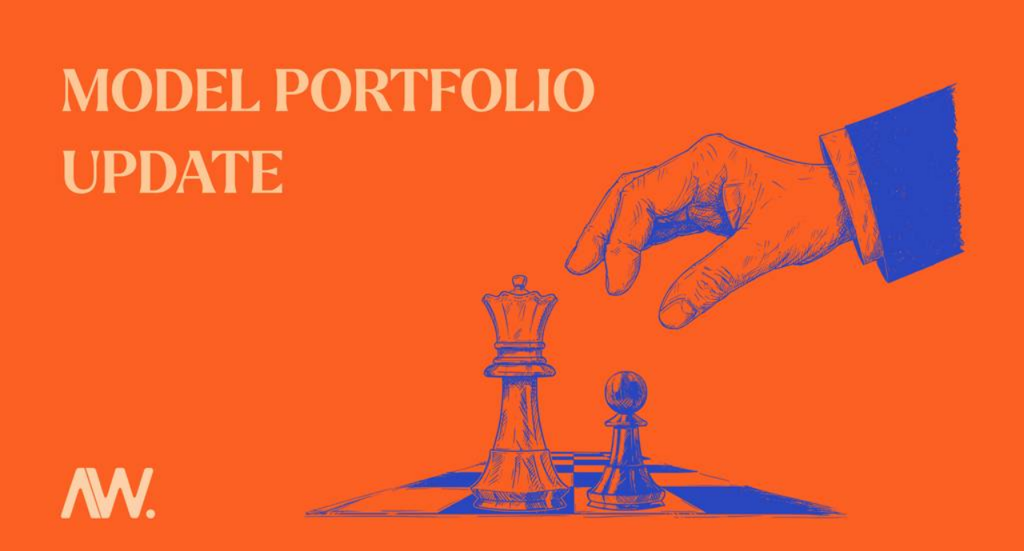

--- FILE ---
content_type: text/html; charset=utf-8
request_url: https://awarelab.io/
body_size: 32349
content:
<!DOCTYPE html><html lang="ko" class="work_sans_85c61bee-module__sIgBkW__variable --font-sandoll-gyeokdong"><head><meta charSet="utf-8"/><meta name="viewport" content="width=device-width, initial-scale=1"/><link rel="preload" as="image" href="/proxy/images/1767751973055-d2mzejqc04a.jpg" imageSizes="(min-width: 1440px) 25vw, (min-width: 1024px) 33vw, (min-width: 768px) 50vw, 100vw"/><link rel="stylesheet" href="/_next/static/chunks/bffa14a82a326eae.css" data-precedence="next"/><link rel="stylesheet" href="/_next/static/chunks/7b151b245b579262.css" data-precedence="next"/><link rel="stylesheet" href="/_next/static/chunks/c1a45f980085c64a.css" data-precedence="next"/><link rel="preload" as="script" fetchPriority="low" href="/_next/static/chunks/c6f68a72512a3846.js"/><script src="/_next/static/chunks/fe70f72610d338bc.js" async="" type="53643afa5f06ae273d95bd9d-text/javascript"></script><script src="/_next/static/chunks/236c7a1744929161.js" async="" type="53643afa5f06ae273d95bd9d-text/javascript"></script><script src="/_next/static/chunks/f60ccab0ca932023.js" async="" type="53643afa5f06ae273d95bd9d-text/javascript"></script><script src="/_next/static/chunks/bd3a75ea92b4fd30.js" async="" type="53643afa5f06ae273d95bd9d-text/javascript"></script><script src="/_next/static/chunks/turbopack-6045a6fab98d346d.js" async="" type="53643afa5f06ae273d95bd9d-text/javascript"></script><script src="/_next/static/chunks/dd7eef10acaba1d1.js" async="" type="53643afa5f06ae273d95bd9d-text/javascript"></script><script src="/_next/static/chunks/073dff44013e2a43.js" async="" type="53643afa5f06ae273d95bd9d-text/javascript"></script><script src="/_next/static/chunks/1c890b73764e7226.js" async="" type="53643afa5f06ae273d95bd9d-text/javascript"></script><script src="/_next/static/chunks/ae00d80a8b0294c7.js" async="" type="53643afa5f06ae273d95bd9d-text/javascript"></script><script src="/_next/static/chunks/bc2009860c152fbe.js" async="" type="53643afa5f06ae273d95bd9d-text/javascript"></script><script src="/_next/static/chunks/432e24091f7c80e7.js" async="" type="53643afa5f06ae273d95bd9d-text/javascript"></script><script src="/_next/static/chunks/2a4bcab9904a3a24.js" async="" type="53643afa5f06ae273d95bd9d-text/javascript"></script><script src="/_next/static/chunks/cd64966b354e9345.js" async="" type="53643afa5f06ae273d95bd9d-text/javascript"></script><script src="/_next/static/chunks/9aa5870c0e4fbc21.js" async="" type="53643afa5f06ae273d95bd9d-text/javascript"></script><script src="/_next/static/chunks/b40a49bf56eb82ee.js" async="" type="53643afa5f06ae273d95bd9d-text/javascript"></script><script src="/_next/static/chunks/18b66f4541493a4c.js" async="" type="53643afa5f06ae273d95bd9d-text/javascript"></script><script src="/_next/static/chunks/24a6eea32887c235.js" async="" type="53643afa5f06ae273d95bd9d-text/javascript"></script><script src="/_next/static/chunks/febd0cc59959499a.js" async="" type="53643afa5f06ae273d95bd9d-text/javascript"></script><script src="/_next/static/chunks/b4ac243cb46c7ad2.js" async="" type="53643afa5f06ae273d95bd9d-text/javascript"></script><link rel="preload" href="/_next/static/chunks/c35520d60a7fb2ac.js" as="script" fetchPriority="low"/><link rel="preload" href="/_next/static/chunks/1457e4053e9cb53b.js" as="script" fetchPriority="low"/><link rel="preload" href="/_next/static/chunks/75f9959c4c23cd55.js" as="script" fetchPriority="low"/><link rel="preload" href="/_next/static/chunks/0e5ac14ba435035a.js" as="script" fetchPriority="low"/><meta name="next-size-adjust" content=""/><link rel="preconnect" href="https://storage.cloud.google.com"/><link rel="preconnect" href="https://api.awarelab.io"/><link rel="preconnect" href="https://cdn.jsdelivr.net" crossorigin="anonymous"/><title>어웨어</title><meta name="description" content="어웨어는 투자를 처음부터 다시 설계합니다. 깊이 있는 리서치와 첨단 기술로 누구나 글로벌 시장을 더 쉽게 이해하고 자신 있게 투자할 수 있도록 돕습니다."/><meta name="author" content="어웨어"/><meta name="keywords" content="어웨어, 금융, 기술, 멤버십, 프리미엄, 콘텐츠, 인사이트"/><meta name="robots" content="index, follow"/><link rel="canonical" href="https://awarelab.io"/><link rel="alternate" hrefLang="ko" href="https://awarelab.io"/><link rel="alternate" hrefLang="en" href="https://awarelab.io/en"/><link rel="alternate" hrefLang="ja" href="https://awarelab.io/ja"/><link rel="alternate" hrefLang="x-default" href="https://awarelab.io/en"/><meta property="og:title" content="어웨어"/><meta property="og:description" content="어웨어는 투자를 처음부터 다시 설계합니다. 깊이 있는 리서치와 첨단 기술로 누구나 글로벌 시장을 더 쉽게 이해하고 자신 있게 투자할 수 있도록 돕습니다."/><meta property="og:site_name" content="어웨어"/><meta property="og:image" content="https://storage.googleapis.com/awarelab-email-template-assets/og-image.png"/><meta name="twitter:card" content="summary_large_image"/><meta name="twitter:title" content="어웨어"/><meta name="twitter:description" content="어웨어는 투자를 처음부터 다시 설계합니다. 깊이 있는 리서치와 첨단 기술로 누구나 글로벌 시장을 더 쉽게 이해하고 자신 있게 투자할 수 있도록 돕습니다."/><meta name="twitter:image" content="https://storage.googleapis.com/awarelab-email-template-assets/og-image.png"/><script id="theme-init" type="53643afa5f06ae273d95bd9d-text/javascript">
              try {
                const savedTheme = localStorage.getItem('awl-theme-preference');
                const currentTheme = savedTheme || 'system';
                let isDark = false;
                
                if (currentTheme === 'system') {
                  isDark = window.matchMedia('(prefers-color-scheme: dark)').matches;
                } else {
                  isDark = currentTheme === 'dark';
                }
                
                if (isDark) {
                  document.documentElement.classList.add('dark');
                } else {
                  document.documentElement.classList.remove('dark');
                }
              } catch (e) {}
            </script><script src="/_next/static/chunks/a6dad97d9634a72d.js" noModule="" type="53643afa5f06ae273d95bd9d-text/javascript"></script></head><body class="antialiased"><div hidden=""><!--$--><!--/$--></div><div><nav class="fixed top-[15px] md:top-0 md:h-20 left-4 flex items-center justify-between gap-1 h-7 z-80" aria-label="홈페이지로 이동"><div class="mr-1 md:hidden size-4"><button class="cursor-pointer transition-all duration-300" aria-label="메뉴 열기"><svg width="16" height="16" viewBox="0 0 16 16" fill="none" xmlns="http://www.w3.org/2000/svg" class="transition-transform duration-300"><path d="M2 2L14 2" stroke="currentColor" stroke-width="1.5" stroke-linecap="round" stroke-linejoin="round" class="transition-all duration-300 ease-in-out text-gray-01 dark:text-gray-03"></path><path d="M2 8L14 8" stroke="currentColor" stroke-width="1.5" stroke-linecap="round" stroke-linejoin="round" class="transition-all duration-300 ease-in-out text-gray-01 dark:text-gray-03 opacity-100"></path><path d="M2 14L14 14" stroke="currentColor" stroke-width="1.5" stroke-linecap="round" stroke-linejoin="round" class="transition-all duration-300 ease-in-out text-gray-01 dark:text-gray-03"></path></svg></button></div><a aria-label="홈페이지로 이동" class="relative block" href="/ko"><img alt="Aware" width="78" height="20" decoding="async" data-nimg="1" class="w-auto h-4 md:h-5 invert dark:invert-0" style="color:transparent" src="/logo_white.svg"/></a></nav><header class="fixed inset-x-0 top-0 z-40 flex items-center justify-between px-4 py-5 bg-white dark:bg-black h-14 md:h-20 drop-shadow-[0px_2px_8px_#DDDDDD66] dark:drop-shadow-[0px_2px_8px_#222222] md:drop-shadow-none dark:md:drop-shadow-none"><div class="transition-opacity duration-300"><div class="hidden md:block absolute left-1/2 top-1/2 -translate-x-1/2 -translate-y-1/2 w-[400px] lg:w-[600px] bg-white dark:bg-black-01 rounded-full"><form class="relative group"><div class="relative flex items-center w-full"><input type="search" data-slot="input" class="file:text-foreground selection:bg-primary selection:text-primary-foreground flex min-w-0 bg-white typo-md outline-none file:inline-flex file:h-7 file:border-0 file:bg-transparent file:text-sm file:font-medium disabled:pointer-events-none disabled:cursor-not-allowed disabled:opacity-50 aria-invalid:ring-destructive/20 dark:aria-invalid:ring-destructive/40 focus-visible:border-2 placeholder:text-gray-03 dark:placeholder:text-gray-01 dark:bg-black drop-shadow-[0px_2px_8px_#DDDDDDCC] dark:drop-shadow-[0px_2px_8px_#DDDDDD4D] w-full border-2 border-transparent focus-visible:border-primary focus-visible:ring-0 dark:border-transparent dark:focus-visible:border-primary h-10 lg:h-12 rounded-full py-4 px-5 pr-16 typo-lg [&amp;::-webkit-search-cancel-button]:hidden [&amp;::-webkit-search-decoration]:hidden [&amp;::-ms-clear]:hidden" id="search-input" placeholder="검색" aria-label="검색" value=""/></div><button type="submit" class="absolute right-4 top-1/2 -translate-y-1/2 text-black-01 dark:text-gray-02 group-focus-within:text-black dark:group-focus-within:text-white" aria-label="검색하기"><svg xmlns="http://www.w3.org/2000/svg" width="24" height="24" viewBox="0 0 24 24" fill="none" stroke="currentColor" stroke-width="1.5" stroke-linecap="round" stroke-linejoin="round" class="lucide lucide-search text-gray-03 dark:text-gray-02 group-focus-within:text-black dark:group-focus-within:text-white"><circle cx="11" cy="11" r="8"></circle><path d="m21 21-4.3-4.3"></path></svg></button></form><!--$!--><template data-dgst="BAILOUT_TO_CLIENT_SIDE_RENDERING"></template><!--/$--></div></div><div class="flex items-center gap-3 sm:gap-6 md:gap-8 transition-opacity duration-300"><div class="flex items-center gap-2 md:hidden cursor-pointer" role="button" tabindex="0" aria-label="검색 열기"><svg xmlns="http://www.w3.org/2000/svg" width="24" height="24" viewBox="0 0 24 24" fill="none" stroke="currentColor" stroke-width="1.5" stroke-linecap="round" stroke-linejoin="round" class="lucide lucide-search text-black-01 dark:text-gray-03"><circle cx="11" cy="11" r="8"></circle><path d="m21 21-4.3-4.3"></path></svg></div><div class="hidden md:block"><div class="items-center justify-center rounded-full gap-2 border border-pure-white-02 flex cursor-pointer dark:border-gray-01 p-2 w-fit" type="button" id="radix-_R_ahiumivb_" aria-haspopup="menu" aria-expanded="false" data-state="closed" data-slot="dropdown-menu-trigger"><svg xmlns="http://www.w3.org/2000/svg" width="24" height="24" viewBox="0 0 24 24" fill="none" stroke="currentColor" stroke-width="1" stroke-linecap="round" stroke-linejoin="round" class="lucide lucide-globe size-6"><circle cx="12" cy="12" r="10"></circle><path d="M12 2a14.5 14.5 0 0 0 0 20 14.5 14.5 0 0 0 0-20"></path><path d="M2 12h20"></path></svg><div class="size-4 flex items-center justify-center gap-1"><svg xmlns="http://www.w3.org/2000/svg" width="12" height="12" viewBox="0 0 24 24" fill="none" stroke="currentColor" stroke-width="2" stroke-linecap="round" stroke-linejoin="round" class="lucide lucide-chevron-down"><path d="m6 9 6 6 6-6"></path></svg></div></div></div><div class="flex items-center gap-4 active:scale-96"><a class="h-7.5 sm:h-10 flex w-fit items-center justify-center rounded-full px-4 cursor-pointer transition-all duration-300 typo-2xs sm:typo-point-01 !font-bold text-black-01 bg-pure-white-02" style="letter-spacing:1px" href="/ko/membership">멤버십</a></div><button type="button" class="flex items-center justify-center rounded-full cursor-pointer size-8 md:size-12 text-black-02 bg-pure-white focus:outline-none" aria-label="사용자 메뉴" aria-expanded="false" aria-haspopup="menu" id="radix-_R_ihiumivb_" data-state="closed" data-slot="dropdown-menu-trigger"><div class="flex items-center justify-center bg-pure-white rounded-full size-8 md:size-12"><img alt="default avatar" loading="lazy" width="24" height="24" decoding="async" data-nimg="1" class="object-cover size-6" style="color:transparent" src="/user.svg"/></div></button></div></header><!--$!--><template data-dgst="BAILOUT_TO_CLIENT_SIDE_RENDERING"></template><!--/$--><div class="fixed top-0 md:top-20 left-0 right-0 bottom-0 backdrop-blur-sm bg-black/30 z-45 transition-all duration-300 md:hidden opacity-0 pointer-events-none" aria-hidden="true"></div><nav class="fixed top-0 left-0 bottom-0 w-75 bg-white dark:bg-black z-50 shadow-lg transform transition-transform duration-300 ease-in-out md:hidden -translate-x-full" aria-label="모바일 사이드바 메뉴" aria-hidden="true"><div class="flex flex-col h-full px-4"><div class="h-13.5 md:h-20"></div><div class="dark:bg-gray-01 w-full min-h-[1px] h-[1px] mt-2 bg-pure-white-02"></div><ul class="space-y-2 w-full py-4"><li><a class="flex items-center justify-between px-3 py-3 rounded-lg transition-colors hover:bg-pure-white group hover:text-black-01 text-black-01 dark:text-gray-03 dark:hover:text-black-01" href="/ko"><div class="flex items-center gap-3"><span class="flex-shrink-0 relative"><svg width="26" height="26" viewBox="0 0 26 26" fill="none" xmlns="http://www.w3.org/2000/svg" class="size-4"><path d="M10.75 20.5069C12.1664 21.2151 13.8336 21.2151 15.25 20.5069M1.75 12.2225V21.6318C1.75 23.4958 3.26104 25.0068 5.125 25.0068H20.875C22.739 25.0068 24.25 23.4958 24.25 21.6318V12.2225C24.25 11.5726 23.9691 10.9545 23.4794 10.5273L13.7397 2.02739C13.3159 1.65754 12.6841 1.65754 12.2603 2.02739L2.52058 10.5273C2.03096 10.9545 1.75 11.5726 1.75 12.2225Z" stroke="currentColor" stroke-width="2" stroke-linecap="round" stroke-linejoin="round"></path></svg></span><span class="typo-point-02">홈</span></div></a></li><li><a class="flex items-center justify-between px-3 py-3 rounded-lg transition-colors hover:bg-pure-white group hover:text-black-01 text-black-01 dark:text-gray-03 dark:hover:text-black-01" href="/ko/premium"><div class="flex items-center gap-3"><span class="flex-shrink-0 relative"><svg width="24" height="24" viewBox="0 0 24 24" fill="none" xmlns="http://www.w3.org/2000/svg" class="size-4"><path d="M10.5 3.75C10.5 2.50687 9.49313 1.5 8.25 1.5H3.75C2.50687 1.5 1.5 2.50687 1.5 3.75V8.25C1.5 9.49313 2.50687 10.5 3.75 10.5H8.25C9.49313 10.5 10.5 9.49313 10.5 8.25V3.75Z" stroke="currentColor" stroke-width="2" stroke-linecap="round" stroke-linejoin="round"></path><path d="M10.5 15.75C10.5 14.5069 9.49313 13.5 8.25 13.5H3.75C2.50687 13.5 1.5 14.5069 1.5 15.75V20.25C1.5 21.4931 2.50687 22.5 3.75 22.5H8.25C9.49313 22.5 10.5 21.4931 10.5 20.25V15.75Z" stroke="currentColor" stroke-width="2" stroke-linecap="round" stroke-linejoin="round"></path><path d="M22.5 15.75C22.5 14.5069 21.4931 13.5 20.25 13.5H15.75C14.5069 13.5 13.5 14.5069 13.5 15.75V20.25C13.5 21.4931 14.5069 22.5 15.75 22.5H20.25C21.4931 22.5 22.5 21.4931 22.5 20.25V15.75Z" stroke="currentColor" stroke-width="2" stroke-linecap="round" stroke-linejoin="round"></path><path d="M22.5 3.75C22.5 2.50687 21.4931 1.5 20.25 1.5H15.75C14.5069 1.5 13.5 2.50687 13.5 3.75V8.25C13.5 9.49313 14.5069 10.5 15.75 10.5H20.25C21.4931 10.5 22.5 9.49313 22.5 8.25V3.75Z" stroke="currentColor" stroke-width="2" stroke-linecap="round" stroke-linejoin="round"></path></svg></span><span class="typo-point-02">프리미엄</span></div></a></li><li><a class="flex items-center justify-between px-3 py-3 rounded-lg transition-colors hover:bg-pure-white group hover:text-black-01 text-black-01 dark:text-gray-03 dark:hover:text-black-01" href="/ko/notifications"><div class="flex items-center gap-3"><span class="flex-shrink-0 relative"><svg width="24" height="25" viewBox="0 0 24 25" fill="none" xmlns="http://www.w3.org/2000/svg" class="size-4"><path d="M10.0865 23.125C11.503 23.8332 13.1701 23.8332 14.5866 23.125M9.66473 2.14414C8.77406 2.41489 6.72566 3.44372 5.65691 5.39308C4.32092 7.82983 4.70629 11.2974 4.32092 12.7032C3.93556 14.109 2.98499 15.1399 2.31702 16.7644C2.15864 17.1496 2.03781 17.4891 1.94563 17.7937C1.58579 18.9831 2.65641 20.0134 3.89906 20.0134H20.7741C22.0167 20.0134 23.0873 18.9831 22.7274 17.7937C22.6353 17.4891 22.5145 17.1496 22.3561 16.7644C21.6882 15.1399 20.7375 14.109 20.3522 12.7032C19.9668 11.2974 20.3522 7.82983 19.0163 5.39308C17.9475 3.44372 15.899 2.41489 15.0085 2.14414C13.266 1.61862 11.4071 1.61862 9.66473 2.14414Z" stroke="currentColor" stroke-width="2" stroke-linecap="round" stroke-linejoin="round"></path></svg></span><span class="typo-point-02">알림</span></div></a></li><li><div class="flex items-center justify-between px-3 py-3 rounded-lg transition-colors"><div class="flex items-center gap-3"><span class="flex-shrink-0 relative"><svg xmlns="http://www.w3.org/2000/svg" width="24" height="24" viewBox="0 0 24 24" fill="none" stroke="currentColor" stroke-width="2" stroke-linecap="round" stroke-linejoin="round" class="lucide lucide-bookmark size-4 text-gray-03 dark:text-gray-01"><path d="m19 21-7-4-7 4V5a2 2 0 0 1 2-2h10a2 2 0 0 1 2 2v16z"></path></svg></span><span class="typo-point-02 text-gray-03 dark:text-gray-01">북마크</span></div><div class="flex-shrink-0"><button type="button" class="inline-flex items-center justify-center gap-2 whitespace-nowrap font-medium transition-all focus-visible:outline-none focus-visible:ring-2 focus-visible:ring-ring focus-visible:ring-offset-2 disabled:pointer-events-none disabled:opacity-50 [&amp;_svg]:pointer-events-none [&amp;_svg]:shrink-0 cursor-pointer disabled:cursor-not-allowed hover:bg-green-400 active:bg-green-400 dark:text-black-01 h-fit p-2 w-full typo-2xs text-white !font-bold rounded-lg bg-gradient-to-r from-green-100 from-[-50%] to-primary py-1 px-2">프리미엄</button></div></div></li></ul><div class="dark:bg-gray-01 w-full min-h-[1px] h-[1px] bg-pure-white-02"></div><div class="px-3 mt-6 space-y-4"><p class="typo-2xs lg:typo-xs text-gray-03 dark:text-gray-02">© 2026 AWARE LAB Inc. 모든 권리 보유.</p><div class="flex items-center gap-2"><nav class="w-full flex md:w-fit md:justify-start md:pb-0 lg:pb-4 justify-start" aria-label="소셜 미디어 링크"><ul class="flex gap-1"><li><a target="_blank" rel="noopener noreferrer" class="flex w-fit items-center justify-center p-2 md:p-3 bg-white hover:text-white group dark:bg-black dark:text-white dark:hover:text-white dark:hover:border-white cursor-pointer" aria-label="Facebook 페이지 방문" href="https://www.facebook.com/awaremedia"><svg width="24" height="24" viewBox="0 0 24 24" fill="none" xmlns="http://www.w3.org/2000/svg" class="size-6 text-gray-02 group-hover:text-black-02 dark:text-gray-03 dark:group-hover:text-white"><path d="M12.0002 4.36133C7.78126 4.36133 4.36133 7.78126 4.36133 12.0002C4.36133 15.8128 7.15487 18.973 10.807 19.5467V14.2079H8.86674V12.0002H10.807V10.3174C10.807 8.40306 11.9467 7.34584 13.6922 7.34584C14.5279 7.34584 15.4018 7.4948 15.4018 7.4948V9.37397H14.4393C13.4898 9.37397 13.1942 9.96293 13.1942 10.5672V12.0002H15.3124L14.974 14.2079H13.1942V19.5467C16.8456 18.9738 19.6391 15.812 19.6391 12.0002C19.6391 7.78126 16.2192 4.36133 12.0002 4.36133Z" fill="currentColor"></path></svg><span class="sr-only">Facebook</span></a></li><li><a target="_blank" rel="noopener noreferrer" class="flex w-fit items-center justify-center p-2 md:p-3 bg-white hover:text-white group dark:bg-black dark:text-white dark:hover:text-white dark:hover:border-white cursor-pointer" aria-label="Instagram 페이지 방문" href="https://www.instagram.com/aware_invest"><svg width="24" height="24" viewBox="0 0 24 24" fill="none" xmlns="http://www.w3.org/2000/svg" class="size-6 text-gray-02 group-hover:text-black-02 dark:text-gray-03 dark:group-hover:text-white"><path d="M12.0002 4.36133C14.0757 4.36133 14.3347 4.36897 15.149 4.40716C15.9625 4.44536 16.5163 4.57293 17.0037 4.76237C17.5079 4.9564 17.9326 5.21918 18.3573 5.64313C18.7457 6.025 19.0463 6.48692 19.2381 6.99674C19.4267 7.48334 19.5551 8.03792 19.5933 8.85147C19.6292 9.66577 19.6391 9.92473 19.6391 12.0002C19.6391 14.0757 19.6315 14.3347 19.5933 15.149C19.5551 15.9625 19.4267 16.5163 19.2381 17.0037C19.0468 17.5138 18.7462 17.9758 18.3573 18.3573C17.9753 18.7456 17.5134 19.0461 17.0037 19.2381C16.5171 19.4267 15.9625 19.5551 15.149 19.5933C14.3347 19.6292 14.0757 19.6391 12.0002 19.6391C9.92473 19.6391 9.66577 19.6315 8.85147 19.5933C8.03793 19.5551 7.48411 19.4267 6.99674 19.2381C6.48672 19.0467 6.02472 18.7461 5.64313 18.3573C5.25462 17.9755 4.95405 17.5136 4.76237 17.0037C4.57293 16.5171 4.44536 15.9625 4.40716 15.149C4.37126 14.3347 4.36133 14.0757 4.36133 12.0002C4.36133 9.92473 4.36897 9.66577 4.40716 8.85147C4.44536 8.03716 4.57293 7.48411 4.76237 6.99674C4.95352 6.4866 5.25416 6.02456 5.64313 5.64313C6.02483 5.25449 6.48679 4.9539 6.99674 4.76237C7.48411 4.57293 8.03716 4.44536 8.85147 4.40716C9.66577 4.37126 9.92473 4.36133 12.0002 4.36133ZM12.0002 8.18077C10.9872 8.18077 10.0157 8.58318 9.29946 9.29946C8.58318 10.0157 8.18077 10.9872 8.18077 12.0002C8.18077 13.0132 8.58318 13.9847 9.29946 14.701C10.0157 15.4173 10.9872 15.8197 12.0002 15.8197C13.0132 15.8197 13.9847 15.4173 14.701 14.701C15.4173 13.9847 15.8197 13.0132 15.8197 12.0002C15.8197 10.9872 15.4173 10.0157 14.701 9.29946C13.9847 8.58318 13.0132 8.18077 12.0002 8.18077ZM16.9655 7.9898C16.9655 7.73656 16.8649 7.49368 16.6858 7.31461C16.5068 7.13554 16.2639 7.03494 16.0106 7.03494C15.7574 7.03494 15.5145 7.13554 15.3354 7.31461C15.1564 7.49368 15.0558 7.73656 15.0558 7.9898C15.0558 8.24305 15.1564 8.48592 15.3354 8.66499C15.5145 8.84406 15.7574 8.94466 16.0106 8.94466C16.2639 8.94466 16.5068 8.84406 16.6858 8.66499C16.8649 8.48592 16.9655 8.24305 16.9655 7.9898ZM12.0002 9.70855C12.608 9.70855 13.1909 9.94999 13.6207 10.3798C14.0504 10.8095 14.2919 11.3924 14.2919 12.0002C14.2919 12.608 14.0504 13.1909 13.6207 13.6207C13.1909 14.0504 12.608 14.2919 12.0002 14.2919C11.3924 14.2919 10.8095 14.0504 10.3798 13.6207C9.94999 13.1909 9.70855 12.608 9.70855 12.0002C9.70855 11.3924 9.94999 10.8095 10.3798 10.3798C10.8095 9.94999 11.3924 9.70855 12.0002 9.70855Z" fill="currentColor"></path></svg><span class="sr-only">Instagram</span></a></li><li><a target="_blank" rel="noopener noreferrer" class="flex w-fit items-center justify-center p-2 md:p-3 bg-white hover:text-white group dark:bg-black dark:text-white dark:hover:text-white dark:hover:border-white cursor-pointer" aria-label="X (Twitter) 페이지 방문" href="https://x.com/awarelab_inc"><svg width="24" height="24" viewBox="0 0 24 24" fill="none" xmlns="http://www.w3.org/2000/svg" class="size-6 text-gray-02 group-hover:text-black-02 dark:text-gray-03 dark:group-hover:text-white"><path d="M13.3335 10.929L18.545 5H17.3102L12.784 10.1471L9.1692 5H5L10.4663 12.784L5 19H6.2348L11.0137 13.5638L14.8308 19H19M6.68 5.9114H8.577L17.3102 18.1334H15.4132" fill="currentColor"></path></svg><span class="sr-only">X</span></a></li></ul></nav><div class="items-center justify-center rounded-full gap-2 border border-pure-white-02 flex cursor-pointer dark:border-gray-01 p-2 w-fit" type="button" id="radix-_R_2liiumivb_" aria-haspopup="menu" aria-expanded="false" data-state="closed" data-slot="dropdown-menu-trigger"><svg xmlns="http://www.w3.org/2000/svg" width="24" height="24" viewBox="0 0 24 24" fill="none" stroke="currentColor" stroke-width="1" stroke-linecap="round" stroke-linejoin="round" class="lucide lucide-globe size-6"><circle cx="12" cy="12" r="10"></circle><path d="M12 2a14.5 14.5 0 0 0 0 20 14.5 14.5 0 0 0 0-20"></path><path d="M2 12h20"></path></svg><div class="size-4 flex items-center justify-center gap-1"><svg xmlns="http://www.w3.org/2000/svg" width="12" height="12" viewBox="0 0 24 24" fill="none" stroke="currentColor" stroke-width="2" stroke-linecap="round" stroke-linejoin="round" class="lucide lucide-chevron-down"><path d="m6 9 6 6 6-6"></path></svg></div></div></div></div></div></nav><nav aria-label="메인 네비게이션" class="fixed top-0 bottom-0 left-0 flex-col items-center justify-center hidden w-16 p-3.5 mt-20 md:flex"><ul class="flex flex-col gap-20 w-full"><li class="flex flex-col"><a aria-label="home" aria-current="page" class="w-full aspect-square flex items-center justify-center rounded-md transition-colors hover:bg-primary group hover:text-white dark:hover:text-black-01 relative bg-primary text-white dark:text-black-01" data-state="closed" data-slot="tooltip-trigger" href="/ko"><svg width="26" height="27" viewBox="0 0 26 27" fill="none" xmlns="http://www.w3.org/2000/svg"><path fill-rule="evenodd" clip-rule="evenodd" d="M14.4794 1.17977C13.6318 0.440075 12.3682 0.440075 11.5206 1.17977L1.78086 9.67956C1.04645 10.3206 0.625 11.2477 0.625 12.2225V21.6318C0.625 24.1171 2.63972 26.1318 5.125 26.1318H20.875C23.3602 26.1318 25.375 24.1171 25.375 21.6318V12.2225C25.375 11.2477 24.9536 10.3206 24.2192 9.67956L14.4794 1.17977ZM11.2531 19.5006C10.6973 19.2227 10.0216 19.4479 9.74369 20.0037C9.46593 20.5594 9.69115 21.2351 10.2469 21.513C11.98 22.3796 14.02 22.3796 15.7531 21.513C16.3089 21.2351 16.5341 20.5594 16.2562 20.0037C15.9783 19.4479 15.3026 19.2227 14.7469 19.5006C13.6472 20.0504 12.3528 20.0504 11.2531 19.5006Z" fill="currentColor"></path></svg></a></li><li class="flex flex-col"><a aria-label="premium" class="w-full aspect-square flex items-center justify-center rounded-md transition-colors hover:bg-primary group hover:text-white text-gray-01 dark:text-gray-03 dark:hover:text-black-01 relative" data-state="closed" data-slot="tooltip-trigger" href="/ko/premium"><svg width="24" height="24" viewBox="0 0 24 24" fill="none" xmlns="http://www.w3.org/2000/svg"><path d="M10.5 3.75C10.5 2.50687 9.49313 1.5 8.25 1.5H3.75C2.50687 1.5 1.5 2.50687 1.5 3.75V8.25C1.5 9.49313 2.50687 10.5 3.75 10.5H8.25C9.49313 10.5 10.5 9.49313 10.5 8.25V3.75Z" stroke="currentColor" stroke-width="2" stroke-linecap="round" stroke-linejoin="round"></path><path d="M10.5 15.75C10.5 14.5069 9.49313 13.5 8.25 13.5H3.75C2.50687 13.5 1.5 14.5069 1.5 15.75V20.25C1.5 21.4931 2.50687 22.5 3.75 22.5H8.25C9.49313 22.5 10.5 21.4931 10.5 20.25V15.75Z" stroke="currentColor" stroke-width="2" stroke-linecap="round" stroke-linejoin="round"></path><path d="M22.5 15.75C22.5 14.5069 21.4931 13.5 20.25 13.5H15.75C14.5069 13.5 13.5 14.5069 13.5 15.75V20.25C13.5 21.4931 14.5069 22.5 15.75 22.5H20.25C21.4931 22.5 22.5 21.4931 22.5 20.25V15.75Z" stroke="currentColor" stroke-width="2" stroke-linecap="round" stroke-linejoin="round"></path><path d="M22.5 3.75C22.5 2.50687 21.4931 1.5 20.25 1.5H15.75C14.5069 1.5 13.5 2.50687 13.5 3.75V8.25C13.5 9.49313 14.5069 10.5 15.75 10.5H20.25C21.4931 10.5 22.5 9.49313 22.5 8.25V3.75Z" stroke="currentColor" stroke-width="2" stroke-linecap="round" stroke-linejoin="round"></path></svg></a></li><li class="flex flex-col"><a aria-label="notifications" class="w-full aspect-square flex items-center justify-center rounded-md transition-colors hover:bg-primary group hover:text-white text-gray-01 dark:text-gray-03 dark:hover:text-black-01 relative" data-state="closed" data-slot="tooltip-trigger" href="/ko/notifications"><svg width="24" height="25" viewBox="0 0 24 25" fill="none" xmlns="http://www.w3.org/2000/svg"><path d="M10.0865 23.125C11.503 23.8332 13.1701 23.8332 14.5866 23.125M9.66473 2.14414C8.77406 2.41489 6.72566 3.44372 5.65691 5.39308C4.32092 7.82983 4.70629 11.2974 4.32092 12.7032C3.93556 14.109 2.98499 15.1399 2.31702 16.7644C2.15864 17.1496 2.03781 17.4891 1.94563 17.7937C1.58579 18.9831 2.65641 20.0134 3.89906 20.0134H20.7741C22.0167 20.0134 23.0873 18.9831 22.7274 17.7937C22.6353 17.4891 22.5145 17.1496 22.3561 16.7644C21.6882 15.1399 20.7375 14.109 20.3522 12.7032C19.9668 11.2974 20.3522 7.82983 19.0163 5.39308C17.9475 3.44372 15.899 2.41489 15.0085 2.14414C13.266 1.61862 11.4071 1.61862 9.66473 2.14414Z" stroke="currentColor" stroke-width="2" stroke-linecap="round" stroke-linejoin="round"></path></svg></a></li><li class="flex flex-col"><button aria-label="bookmark" class="w-full aspect-square flex items-center justify-center rounded-md transition-colors hover:bg-gradient-to-r hover:from-green-100 hover:to-primary group hover:text-white dark:text-gray-03 dark:hover:text-black-01 relative cursor-pointer text-gray-01" data-state="closed" data-slot="tooltip-trigger"><svg xmlns="http://www.w3.org/2000/svg" width="24" height="24" viewBox="0 0 24 24" fill="none" stroke="currentColor" stroke-width="2" stroke-linecap="round" stroke-linejoin="round" class="lucide lucide-bookmark w-6 h-6 transition-colors"><path d="m19 21-7-4-7 4V5a2 2 0 0 1 2-2h10a2 2 0 0 1 2 2v16z"></path></svg></button></li><li class="w-full aspect-square"></li></ul></nav><main class="flex flex-col flex-1 pt-14 md:pt-22 md:pl-18"><div class="flex flex-col items-center w-full md:px-4"><h1 class="sr-only">어웨어 - 자본을 효과적이고 투명하게</h1><section class="w-full mx-auto md:max-w-220 lg:max-w-300 xl:max-w-350" aria-labelledby="recommend-posts-heading"><h2 id="recommend-posts-heading" class="sr-only">추천 포스트</h2><div class="w-full m-0 md:mx-auto py-5 md:py-6 min-h-[400px] md:min-h-[450px]" aria-labelledby="recommend-posts-section"><div class="w-full mx-auto relative"><div class="keen-slider flex overflow-hidden" role="region" aria-label="추천 포스트 슬라이더"><article class="keen-slider__slide px-4 py-3 min-w-full sm:min-w-[50%] md:min-w-[33.33%] lg:min-w-[25%]"><a class="space-y-6 flex flex-col relative bg-white rounded-3xl md:p-6 hover:bg-green-50 dark:bg-black-01 dark:text-white dark:border dark:border-black-02 dark:hover:bg-black-02 group card-shadow active:scale-99" href="/ko/note-by-ryunsu/industrial-policy-should-be-based-on-facts-and-logic-not-pseudo-professional"><figure class="relative w-full mb-4 overflow-hidden aspect-[2/1] md:aspect-[4/3]"><div class="px-1 md:px-2 py-1 flex items-center gap-1 rounded-full typo-2xs md:typo-xs transition-all bg-black-01/60 text-white absolute top-2 left-2 z-10" aria-label="읽는 시간 10분"><svg xmlns="http://www.w3.org/2000/svg" width="24" height="24" viewBox="0 0 24 24" fill="none" stroke="currentColor" stroke-width="2" stroke-linecap="round" stroke-linejoin="round" class="lucide lucide-clock2 lucide-clock-2 size-3 md:size-4" aria-hidden="true"><circle cx="12" cy="12" r="10"></circle><polyline points="12 6 12 12 16 10"></polyline></svg><span class="leading-4" aria-hidden="true">10<!-- --> <!-- -->분</span></div><img src="/proxy/images/1767751973055-d2mzejqc04a.jpg" alt="삼성전자 화성 나노시티 사업장 전경." width="800" height="400" class="rounded-3xl md:rounded-2xl w-full h-full object-cover transition-opacity duration-200" sizes="(min-width: 1440px) 25vw, (min-width: 1024px) 33vw, (min-width: 768px) 50vw, 100vw"/></figure><div class="flex flex-col w-full px-4 pb-4 md:px-0 md:pb-0 "><p class="mb-2 typo-point-01 text-primary">성륜수의 노트</p><h3 class="typo-h6 xl:typo-h5 w-full line-clamp-2 xl:line-clamp-3 min-h-[2.5rem] max-h-[2.5rem] xl:min-h-[4.125rem] xl:max-h-[4.125rem] cursor-pointer mb-4">사실과 지성에 기반해야 할 산업정책, 비전문가 말은 이제 그만</h3><div class="flex items-center gap-2"><div class="rounded-full overflow-hidden size-10"><img alt="성륜수   avatar" loading="lazy" width="0" height="0" decoding="async" data-nimg="1" class="w-full h-full object-cover" style="color:transparent" sizes="100vw" srcSet="/_next/image?url=https%3A%2F%2Fapi.awarelab.io%2Fassets%2F36c14b49-5a29-4a35-99fc-51ba5aee74de&amp;w=640&amp;q=75 640w, /_next/image?url=https%3A%2F%2Fapi.awarelab.io%2Fassets%2F36c14b49-5a29-4a35-99fc-51ba5aee74de&amp;w=750&amp;q=75 750w, /_next/image?url=https%3A%2F%2Fapi.awarelab.io%2Fassets%2F36c14b49-5a29-4a35-99fc-51ba5aee74de&amp;w=828&amp;q=75 828w, /_next/image?url=https%3A%2F%2Fapi.awarelab.io%2Fassets%2F36c14b49-5a29-4a35-99fc-51ba5aee74de&amp;w=1080&amp;q=75 1080w, /_next/image?url=https%3A%2F%2Fapi.awarelab.io%2Fassets%2F36c14b49-5a29-4a35-99fc-51ba5aee74de&amp;w=1200&amp;q=75 1200w, /_next/image?url=https%3A%2F%2Fapi.awarelab.io%2Fassets%2F36c14b49-5a29-4a35-99fc-51ba5aee74de&amp;w=1920&amp;q=75 1920w" src="/_next/image?url=https%3A%2F%2Fapi.awarelab.io%2Fassets%2F36c14b49-5a29-4a35-99fc-51ba5aee74de&amp;w=1920&amp;q=75"/></div><div class="md:space-y-1"><p class="typo-sub-s text-black-01 flex items-center gap-1 dark:text-pure-white-02">성륜수  <svg xmlns="http://www.w3.org/2000/svg" width="16" height="16" viewBox="0 0 16 16" fill="none" aria-label="official author"><path d="M6.67101 1.40255C5.73663 1.10008 4.72088 1.52081 4.27405 2.39541L3.73686 3.44686C3.67303 3.57179 3.57143 3.6734 3.44649 3.73723L2.39505 4.27441C1.52045 4.72125 1.09971 5.737 1.40219 6.67137L1.76583 7.79471C1.80903 7.92817 1.80903 8.07191 1.76583 8.20537L1.40219 9.32871C1.09971 10.2631 1.52045 11.2788 2.39505 11.7257L3.44649 12.2628C3.57143 12.3267 3.67303 12.4283 3.73686 12.5532L4.27405 13.6047C4.72088 14.4793 5.73663 14.9 6.67101 14.5976L7.79434 14.2339C7.92781 14.1907 8.07154 14.1907 8.20501 14.2339L9.32834 14.5976C10.2627 14.9 11.2785 14.4793 11.7253 13.6047L12.2625 12.5532C12.3263 12.4283 12.4279 12.3267 12.5529 12.2628L13.6043 11.7257C14.4789 11.2788 14.8997 10.2631 14.5972 9.32871L14.2335 8.20537C14.1903 8.07191 14.1903 7.92817 14.2335 7.79471L14.5972 6.67137C14.8997 5.737 14.4789 4.72125 13.6043 4.27441L12.5529 3.73723C12.4279 3.6734 12.3263 3.57179 12.2625 3.44686L11.7253 2.39541C11.2785 1.52081 10.2627 1.10008 9.32834 1.40255L8.20501 1.76619C8.07154 1.80939 7.92781 1.8094 7.79434 1.76619L6.67101 1.40255ZM4.50619 7.83824L5.449 6.89537L7.33461 8.78104L11.1059 5.00981L12.0487 5.95261L7.33461 10.6666L4.50619 7.83824Z" fill="#02C39A"></path></svg></p><time class="typo-xs text-gray-01 dark:text-gray-02">2026년 01월 08일</time></div></div></div></a></article><article class="keen-slider__slide px-4 py-3 min-w-full sm:min-w-[50%] md:min-w-[33.33%] lg:min-w-[25%]"><a class="space-y-6 flex flex-col relative bg-white rounded-3xl md:p-6 hover:bg-green-50 dark:bg-black-01 dark:text-white dark:border dark:border-black-02 dark:hover:bg-black-02 group card-shadow active:scale-99" href="/ko/aware-original/waymo-the-clear-leader-in-self-driving-actually-backed-by-numbers"><figure class="relative w-full mb-4 overflow-hidden aspect-[2/1] md:aspect-[4/3]"><div class="px-1 md:px-2 py-1 flex items-center gap-1 rounded-full typo-2xs md:typo-xs transition-all bg-black-01/60 text-white absolute top-2 left-2 z-10" aria-label="읽는 시간 12분"><svg xmlns="http://www.w3.org/2000/svg" width="24" height="24" viewBox="0 0 24 24" fill="none" stroke="currentColor" stroke-width="2" stroke-linecap="round" stroke-linejoin="round" class="lucide lucide-clock2 lucide-clock-2 size-3 md:size-4" aria-hidden="true"><circle cx="12" cy="12" r="10"></circle><polyline points="12 6 12 12 16 10"></polyline></svg><span class="leading-4" aria-hidden="true">12<!-- --> <!-- -->분</span></div><img src="/proxy/images/1766470659719-fojaz0he3ek.png" class="rounded-b-none rounded-3xl md:rounded-2xl w-full h-full object-cover transition-opacity duration-200" alt="A rendering of the 6th-generation Waymo Driver on Hyundai’s all-electric IONIQ 5 SUV." width="800" height="400" sizes="(min-width: 1440px) 25vw, (min-width: 1024px) 33vw, (min-width: 768px) 50vw, 100vw" loading="lazy"/></figure><div class="flex flex-col w-full px-4 pb-4 md:px-0 md:pb-0 "><p class="mb-2 typo-point-01 text-primary">어웨어 오리지널</p><h3 class="typo-h6 xl:typo-h5 w-full line-clamp-2 xl:line-clamp-3 min-h-[2.5rem] max-h-[2.5rem] xl:min-h-[4.125rem] xl:max-h-[4.125rem] cursor-pointer mb-4">숫자로 증명하는 압도적인 자율주행 선도주자, WAYMO의 본격적 비상</h3><div class="flex items-center gap-2"><div class="rounded-full overflow-hidden size-10"><img alt="성륜수   avatar" loading="lazy" width="0" height="0" decoding="async" data-nimg="1" class="w-full h-full object-cover" style="color:transparent" sizes="100vw" srcSet="/_next/image?url=https%3A%2F%2Fapi.awarelab.io%2Fassets%2F36c14b49-5a29-4a35-99fc-51ba5aee74de&amp;w=640&amp;q=75 640w, /_next/image?url=https%3A%2F%2Fapi.awarelab.io%2Fassets%2F36c14b49-5a29-4a35-99fc-51ba5aee74de&amp;w=750&amp;q=75 750w, /_next/image?url=https%3A%2F%2Fapi.awarelab.io%2Fassets%2F36c14b49-5a29-4a35-99fc-51ba5aee74de&amp;w=828&amp;q=75 828w, /_next/image?url=https%3A%2F%2Fapi.awarelab.io%2Fassets%2F36c14b49-5a29-4a35-99fc-51ba5aee74de&amp;w=1080&amp;q=75 1080w, /_next/image?url=https%3A%2F%2Fapi.awarelab.io%2Fassets%2F36c14b49-5a29-4a35-99fc-51ba5aee74de&amp;w=1200&amp;q=75 1200w, /_next/image?url=https%3A%2F%2Fapi.awarelab.io%2Fassets%2F36c14b49-5a29-4a35-99fc-51ba5aee74de&amp;w=1920&amp;q=75 1920w" src="/_next/image?url=https%3A%2F%2Fapi.awarelab.io%2Fassets%2F36c14b49-5a29-4a35-99fc-51ba5aee74de&amp;w=1920&amp;q=75"/></div><div class="md:space-y-1"><p class="typo-sub-s text-black-01 flex items-center gap-1 dark:text-pure-white-02">성륜수  <svg xmlns="http://www.w3.org/2000/svg" width="16" height="16" viewBox="0 0 16 16" fill="none" aria-label="official author"><path d="M6.67101 1.40255C5.73663 1.10008 4.72088 1.52081 4.27405 2.39541L3.73686 3.44686C3.67303 3.57179 3.57143 3.6734 3.44649 3.73723L2.39505 4.27441C1.52045 4.72125 1.09971 5.737 1.40219 6.67137L1.76583 7.79471C1.80903 7.92817 1.80903 8.07191 1.76583 8.20537L1.40219 9.32871C1.09971 10.2631 1.52045 11.2788 2.39505 11.7257L3.44649 12.2628C3.57143 12.3267 3.67303 12.4283 3.73686 12.5532L4.27405 13.6047C4.72088 14.4793 5.73663 14.9 6.67101 14.5976L7.79434 14.2339C7.92781 14.1907 8.07154 14.1907 8.20501 14.2339L9.32834 14.5976C10.2627 14.9 11.2785 14.4793 11.7253 13.6047L12.2625 12.5532C12.3263 12.4283 12.4279 12.3267 12.5529 12.2628L13.6043 11.7257C14.4789 11.2788 14.8997 10.2631 14.5972 9.32871L14.2335 8.20537C14.1903 8.07191 14.1903 7.92817 14.2335 7.79471L14.5972 6.67137C14.8997 5.737 14.4789 4.72125 13.6043 4.27441L12.5529 3.73723C12.4279 3.6734 12.3263 3.57179 12.2625 3.44686L11.7253 2.39541C11.2785 1.52081 10.2627 1.10008 9.32834 1.40255L8.20501 1.76619C8.07154 1.80939 7.92781 1.8094 7.79434 1.76619L6.67101 1.40255ZM4.50619 7.83824L5.449 6.89537L7.33461 8.78104L11.1059 5.00981L12.0487 5.95261L7.33461 10.6666L4.50619 7.83824Z" fill="#02C39A"></path></svg></p><time class="typo-xs text-gray-01 dark:text-gray-02">2025년 12월 24일</time></div></div></div></a></article><article class="keen-slider__slide px-4 py-3 min-w-full sm:min-w-[50%] md:min-w-[33.33%] lg:min-w-[25%]"><a class="space-y-6 flex flex-col relative bg-white rounded-3xl md:p-6 hover:bg-green-50 dark:bg-black-01 dark:text-white dark:border dark:border-black-02 dark:hover:bg-black-02 group card-shadow active:scale-99" href="/ko/aware-original/a-storm-of-private-credit-funds-casting-over-us-insurance-companies"><figure class="relative w-full mb-4 overflow-hidden aspect-[2/1] md:aspect-[4/3]"><div class="px-1 md:px-2 py-1 flex items-center gap-1 rounded-full typo-2xs md:typo-xs transition-all bg-black-01/60 text-white absolute top-2 left-2 z-10" aria-label="읽는 시간 11분"><svg xmlns="http://www.w3.org/2000/svg" width="24" height="24" viewBox="0 0 24 24" fill="none" stroke="currentColor" stroke-width="2" stroke-linecap="round" stroke-linejoin="round" class="lucide lucide-clock2 lucide-clock-2 size-3 md:size-4" aria-hidden="true"><circle cx="12" cy="12" r="10"></circle><polyline points="12 6 12 12 16 10"></polyline></svg><span class="leading-4" aria-hidden="true">11<!-- --> <!-- -->분</span></div><img src="/proxy/images/1764665227448-bjvrd6es3vf.png" class="rounded-b-none rounded-3xl md:rounded-2xl w-full h-full object-cover transition-opacity duration-200" alt="A &quot;PRIVATE CREDIT FUNDS&quot; tornado strikes insurance and investment buildings in a stormy city scene." width="800" height="400" sizes="(min-width: 1440px) 25vw, (min-width: 1024px) 33vw, (min-width: 768px) 50vw, 100vw" loading="lazy"/></figure><div class="flex flex-col w-full px-4 pb-4 md:px-0 md:pb-0 "><p class="mb-2 typo-point-01 text-primary">어웨어 오리지널</p><h3 class="typo-h6 xl:typo-h5 w-full line-clamp-2 xl:line-clamp-3 min-h-[2.5rem] max-h-[2.5rem] xl:min-h-[4.125rem] xl:max-h-[4.125rem] cursor-pointer mb-4">미국 보험사에 드리운 프라이빗 크레딧의 그림자</h3><div class="flex items-center gap-2"><div class="rounded-full overflow-hidden size-10"><img alt="성륜수   avatar" loading="lazy" width="0" height="0" decoding="async" data-nimg="1" class="w-full h-full object-cover" style="color:transparent" sizes="100vw" srcSet="/_next/image?url=https%3A%2F%2Fapi.awarelab.io%2Fassets%2F36c14b49-5a29-4a35-99fc-51ba5aee74de&amp;w=640&amp;q=75 640w, /_next/image?url=https%3A%2F%2Fapi.awarelab.io%2Fassets%2F36c14b49-5a29-4a35-99fc-51ba5aee74de&amp;w=750&amp;q=75 750w, /_next/image?url=https%3A%2F%2Fapi.awarelab.io%2Fassets%2F36c14b49-5a29-4a35-99fc-51ba5aee74de&amp;w=828&amp;q=75 828w, /_next/image?url=https%3A%2F%2Fapi.awarelab.io%2Fassets%2F36c14b49-5a29-4a35-99fc-51ba5aee74de&amp;w=1080&amp;q=75 1080w, /_next/image?url=https%3A%2F%2Fapi.awarelab.io%2Fassets%2F36c14b49-5a29-4a35-99fc-51ba5aee74de&amp;w=1200&amp;q=75 1200w, /_next/image?url=https%3A%2F%2Fapi.awarelab.io%2Fassets%2F36c14b49-5a29-4a35-99fc-51ba5aee74de&amp;w=1920&amp;q=75 1920w" src="/_next/image?url=https%3A%2F%2Fapi.awarelab.io%2Fassets%2F36c14b49-5a29-4a35-99fc-51ba5aee74de&amp;w=1920&amp;q=75"/></div><div class="md:space-y-1"><p class="typo-sub-s text-black-01 flex items-center gap-1 dark:text-pure-white-02">성륜수  <svg xmlns="http://www.w3.org/2000/svg" width="16" height="16" viewBox="0 0 16 16" fill="none" aria-label="official author"><path d="M6.67101 1.40255C5.73663 1.10008 4.72088 1.52081 4.27405 2.39541L3.73686 3.44686C3.67303 3.57179 3.57143 3.6734 3.44649 3.73723L2.39505 4.27441C1.52045 4.72125 1.09971 5.737 1.40219 6.67137L1.76583 7.79471C1.80903 7.92817 1.80903 8.07191 1.76583 8.20537L1.40219 9.32871C1.09971 10.2631 1.52045 11.2788 2.39505 11.7257L3.44649 12.2628C3.57143 12.3267 3.67303 12.4283 3.73686 12.5532L4.27405 13.6047C4.72088 14.4793 5.73663 14.9 6.67101 14.5976L7.79434 14.2339C7.92781 14.1907 8.07154 14.1907 8.20501 14.2339L9.32834 14.5976C10.2627 14.9 11.2785 14.4793 11.7253 13.6047L12.2625 12.5532C12.3263 12.4283 12.4279 12.3267 12.5529 12.2628L13.6043 11.7257C14.4789 11.2788 14.8997 10.2631 14.5972 9.32871L14.2335 8.20537C14.1903 8.07191 14.1903 7.92817 14.2335 7.79471L14.5972 6.67137C14.8997 5.737 14.4789 4.72125 13.6043 4.27441L12.5529 3.73723C12.4279 3.6734 12.3263 3.57179 12.2625 3.44686L11.7253 2.39541C11.2785 1.52081 10.2627 1.10008 9.32834 1.40255L8.20501 1.76619C8.07154 1.80939 7.92781 1.8094 7.79434 1.76619L6.67101 1.40255ZM4.50619 7.83824L5.449 6.89537L7.33461 8.78104L11.1059 5.00981L12.0487 5.95261L7.33461 10.6666L4.50619 7.83824Z" fill="#02C39A"></path></svg></p><time class="typo-xs text-gray-01 dark:text-gray-02">2025년 12월 04일</time></div></div></div></a></article><article class="keen-slider__slide px-4 py-3 min-w-full sm:min-w-[50%] md:min-w-[33.33%] lg:min-w-[25%]"><a class="space-y-6 flex flex-col relative bg-white rounded-3xl md:p-6 hover:bg-green-50 dark:bg-black-01 dark:text-white dark:border dark:border-black-02 dark:hover:bg-black-02 group card-shadow active:scale-99" href="/ko/note-by-ryunsu/the-bubble-of-warnings-on-an-impending-ai-bubble-burst"><figure class="relative w-full mb-4 overflow-hidden aspect-[2/1] md:aspect-[4/3]"><div class="px-1 md:px-2 py-1 flex items-center gap-1 rounded-full typo-2xs md:typo-xs transition-all bg-black-01/60 text-white absolute top-2 left-2 z-10" aria-label="읽는 시간 10분"><svg xmlns="http://www.w3.org/2000/svg" width="24" height="24" viewBox="0 0 24 24" fill="none" stroke="currentColor" stroke-width="2" stroke-linecap="round" stroke-linejoin="round" class="lucide lucide-clock2 lucide-clock-2 size-3 md:size-4" aria-hidden="true"><circle cx="12" cy="12" r="10"></circle><polyline points="12 6 12 12 16 10"></polyline></svg><span class="leading-4" aria-hidden="true">10<!-- --> <!-- -->분</span></div><img src="/proxy/images/1764060053493-ue83bk71nr.png" class="rounded-b-none rounded-3xl md:rounded-2xl w-full h-full object-cover transition-opacity duration-200" alt="A glass bubble filled with stressed analysts floating on a chaotic ocean of smartphones and social media comments debating the AI bubble." width="800" height="400" sizes="(min-width: 1440px) 25vw, (min-width: 1024px) 33vw, (min-width: 768px) 50vw, 100vw" loading="lazy"/></figure><div class="flex flex-col w-full px-4 pb-4 md:px-0 md:pb-0 "><p class="mb-2 typo-point-01 text-primary">성륜수의 노트</p><h3 class="typo-h6 xl:typo-h5 w-full line-clamp-2 xl:line-clamp-3 min-h-[2.5rem] max-h-[2.5rem] xl:min-h-[4.125rem] xl:max-h-[4.125rem] cursor-pointer mb-4">버블보다 더 커진 &#x27;AI 버블 경고 버블&#x27;</h3><div class="flex items-center gap-2"><div class="rounded-full overflow-hidden size-10"><img alt="성륜수   avatar" loading="lazy" width="0" height="0" decoding="async" data-nimg="1" class="w-full h-full object-cover" style="color:transparent" sizes="100vw" srcSet="/_next/image?url=https%3A%2F%2Fapi.awarelab.io%2Fassets%2F36c14b49-5a29-4a35-99fc-51ba5aee74de&amp;w=640&amp;q=75 640w, /_next/image?url=https%3A%2F%2Fapi.awarelab.io%2Fassets%2F36c14b49-5a29-4a35-99fc-51ba5aee74de&amp;w=750&amp;q=75 750w, /_next/image?url=https%3A%2F%2Fapi.awarelab.io%2Fassets%2F36c14b49-5a29-4a35-99fc-51ba5aee74de&amp;w=828&amp;q=75 828w, /_next/image?url=https%3A%2F%2Fapi.awarelab.io%2Fassets%2F36c14b49-5a29-4a35-99fc-51ba5aee74de&amp;w=1080&amp;q=75 1080w, /_next/image?url=https%3A%2F%2Fapi.awarelab.io%2Fassets%2F36c14b49-5a29-4a35-99fc-51ba5aee74de&amp;w=1200&amp;q=75 1200w, /_next/image?url=https%3A%2F%2Fapi.awarelab.io%2Fassets%2F36c14b49-5a29-4a35-99fc-51ba5aee74de&amp;w=1920&amp;q=75 1920w" src="/_next/image?url=https%3A%2F%2Fapi.awarelab.io%2Fassets%2F36c14b49-5a29-4a35-99fc-51ba5aee74de&amp;w=1920&amp;q=75"/></div><div class="md:space-y-1"><p class="typo-sub-s text-black-01 flex items-center gap-1 dark:text-pure-white-02">성륜수  <svg xmlns="http://www.w3.org/2000/svg" width="16" height="16" viewBox="0 0 16 16" fill="none" aria-label="official author"><path d="M6.67101 1.40255C5.73663 1.10008 4.72088 1.52081 4.27405 2.39541L3.73686 3.44686C3.67303 3.57179 3.57143 3.6734 3.44649 3.73723L2.39505 4.27441C1.52045 4.72125 1.09971 5.737 1.40219 6.67137L1.76583 7.79471C1.80903 7.92817 1.80903 8.07191 1.76583 8.20537L1.40219 9.32871C1.09971 10.2631 1.52045 11.2788 2.39505 11.7257L3.44649 12.2628C3.57143 12.3267 3.67303 12.4283 3.73686 12.5532L4.27405 13.6047C4.72088 14.4793 5.73663 14.9 6.67101 14.5976L7.79434 14.2339C7.92781 14.1907 8.07154 14.1907 8.20501 14.2339L9.32834 14.5976C10.2627 14.9 11.2785 14.4793 11.7253 13.6047L12.2625 12.5532C12.3263 12.4283 12.4279 12.3267 12.5529 12.2628L13.6043 11.7257C14.4789 11.2788 14.8997 10.2631 14.5972 9.32871L14.2335 8.20537C14.1903 8.07191 14.1903 7.92817 14.2335 7.79471L14.5972 6.67137C14.8997 5.737 14.4789 4.72125 13.6043 4.27441L12.5529 3.73723C12.4279 3.6734 12.3263 3.57179 12.2625 3.44686L11.7253 2.39541C11.2785 1.52081 10.2627 1.10008 9.32834 1.40255L8.20501 1.76619C8.07154 1.80939 7.92781 1.8094 7.79434 1.76619L6.67101 1.40255ZM4.50619 7.83824L5.449 6.89537L7.33461 8.78104L11.1059 5.00981L12.0487 5.95261L7.33461 10.6666L4.50619 7.83824Z" fill="#02C39A"></path></svg></p><time class="typo-xs text-gray-01 dark:text-gray-02">2025년 11월 26일</time></div></div></div></a></article></div><div class="lg:hidden"><div class="flex items-center justify-center gap-2 p-4" role="tablist" aria-label="슬라이드 네비게이션"><button class="h-2 rounded-full border transition-all duration-300 ease-in-out w-10 bg-primary border-primary" role="tab" aria-label="1번째 슬라이드로 이동" aria-selected="true" tabindex="0"></button><button class="h-2 rounded-full border transition-all duration-300 ease-in-out w-2 border-gray-03 bg-pure-white dark:bg-gray-02 dark:border-gray-02" role="tab" aria-label="2번째 슬라이드로 이동" aria-selected="false" tabindex="-1"></button><button class="h-2 rounded-full border transition-all duration-300 ease-in-out w-2 border-gray-03 bg-pure-white dark:bg-gray-02 dark:border-gray-02" role="tab" aria-label="3번째 슬라이드로 이동" aria-selected="false" tabindex="-1"></button><button class="h-2 rounded-full border transition-all duration-300 ease-in-out w-2 border-gray-03 bg-pure-white dark:bg-gray-02 dark:border-gray-02" role="tab" aria-label="4번째 슬라이드로 이동" aria-selected="false" tabindex="-1"></button></div></div><div class="hidden lg:block"><div class="contents"><button type="button" class="inline-flex items-center justify-center gap-2 whitespace-nowrap font-medium transition-all focus-visible:outline-none focus-visible:ring-2 focus-visible:ring-ring focus-visible:ring-offset-2 disabled:pointer-events-none disabled:opacity-50 [&amp;_svg]:pointer-events-none [&amp;_svg]:shrink-0 cursor-pointer disabled:cursor-not-allowed h-9 p-2 w-auto absolute z-20 -translate-y-1/2 bg-white border border-gray-01 dark:border-gray-02 dark:bg-black-01 text-gray-01 dark:text-gray-02 rounded-full top-1/2 hover:bg-black-01 hover:border-black-01 hover:text-white dark:hover:bg-pure-white-02 dark:hover:text-black-01 active:bg-black-01 dark:active:bg-pure-white-02 md:-left-5 left-0" aria-label="이전 슬라이드"><svg xmlns="http://www.w3.org/2000/svg" width="24" height="24" viewBox="0 0 24 24" fill="none" stroke="currentColor" stroke-width="2" stroke-linecap="round" stroke-linejoin="round" class="lucide lucide-arrow-left w-4 h-4" aria-hidden="true"><path d="m12 19-7-7 7-7"></path><path d="M19 12H5"></path></svg><span class="sr-only">이전 슬라이드</span></button><button type="button" class="inline-flex items-center justify-center gap-2 whitespace-nowrap font-medium transition-all focus-visible:outline-none focus-visible:ring-2 focus-visible:ring-ring focus-visible:ring-offset-2 disabled:pointer-events-none disabled:opacity-50 [&amp;_svg]:pointer-events-none [&amp;_svg]:shrink-0 cursor-pointer disabled:cursor-not-allowed h-9 p-2 w-auto absolute z-20 -translate-y-1/2 bg-white border border-gray-01 dark:border-gray-02 dark:bg-black-01 text-gray-01 dark:text-gray-02 rounded-full top-1/2 hover:bg-black-01 hover:border-black-01 hover:text-white dark:hover:bg-pure-white-02 dark:hover:text-black-01 active:bg-black-01 dark:active:bg-pure-white-02 md:-right-5 right-0" aria-label="다음 슬라이드"><svg xmlns="http://www.w3.org/2000/svg" width="24" height="24" viewBox="0 0 24 24" fill="none" stroke="currentColor" stroke-width="2" stroke-linecap="round" stroke-linejoin="round" class="lucide lucide-arrow-right w-4 h-4" aria-hidden="true"><path d="M5 12h14"></path><path d="m12 5 7 7-7 7"></path></svg><span class="sr-only">다음 슬라이드</span></button></div></div></div></div></section><section class="flex flex-col md:gap-5 w-full mx-auto md:max-w-220 lg:max-w-300 xl:max-w-350"><header class="px-4 md:px-6 md:h-8 flex items-center"><h2 class="sr-only">콘텐츠 리스트</h2><div class="hidden w-full justify-end md:flex pb-4"><button type="button" class="flex items-center gap-2 cursor-pointer bg-transparent border-0 p-0" aria-label="정렬 옵션" aria-expanded="false" aria-haspopup="menu" id="radix-_R_9dbsiumivb_" data-state="closed" data-slot="dropdown-menu-trigger"><span class="typo-point-01 text-black-01 dark:text-white"></span><svg xmlns="http://www.w3.org/2000/svg" width="24" height="24" viewBox="0 0 24 24" fill="none" stroke="currentColor" stroke-width="2" stroke-linecap="round" stroke-linejoin="round" class="lucide lucide-chevron-down size-4" aria-hidden="true"><path d="m6 9 6 6 6-6"></path></svg></button></div></header><div class="flex flex-col gap-4 lg:gap-5 md:flex-row flex-1 px-4 min-h-0"><div class="space-y-4 w-fit -mt-4 md:mt-0" aria-label="필터 및 추가 정보"><nav aria-label="포스트 필터"><div class="hidden w-full p-4 py-6 xl:py-5 xl:px-6 space-y-4 bg-white border md:block max-w-64 md:min-w-64 lg:max-w-74 xl:max-w-80 border-pure-white-02 rounded-3xl dark:bg-black dark:border-black-02"><div class="flex items-center justify-between"><p class="typo-point-01 text-black-01 dark:text-white flex gap-2.5 items-center">필터</p><button type="button" class="inline-flex items-center justify-center gap-2 whitespace-nowrap font-medium transition-all focus-visible:outline-none focus-visible:ring-2 focus-visible:ring-ring focus-visible:ring-offset-2 disabled:pointer-events-none disabled:opacity-50 [&amp;_svg]:pointer-events-none [&amp;_svg]:shrink-0 cursor-pointer disabled:cursor-not-allowed hover:bg-accent dark:hover:bg-accent/50 typo-point-01 rounded-lg w-auto text-gray-01 px-0 h-fit hover:text-black-01 dark:text-gray-02 dark:hover:text-pure-white" aria-label="필터 초기화"><svg width="16" height="16" viewBox="0 0 16 16" fill="none" xmlns="http://www.w3.org/2000/svg"><path d="M11.761 4.23463C10.6743 3.14796 9.13432 2.5213 7.44098 2.69463C4.99432 2.9413 2.98098 4.92796 2.70765 7.37463C2.34098 10.608 4.84098 13.3346 7.99432 13.3346C10.121 13.3346 11.9476 12.088 12.801 10.2946C13.0143 9.84796 12.6943 9.33463 12.201 9.33463C11.9543 9.33463 11.721 9.46796 11.6143 9.68796C10.861 11.308 9.05432 12.3346 7.08098 11.8946C5.60098 11.568 4.40765 10.3613 4.09432 8.8813C3.53432 6.29463 5.50098 4.0013 7.99432 4.0013C9.10098 4.0013 10.0876 4.4613 10.8076 5.18796L9.80098 6.19463C9.38098 6.61463 9.67432 7.33463 10.2677 7.33463H12.661C13.0276 7.33463 13.3277 7.03463 13.3277 6.66796V4.27463C13.3277 3.6813 12.6077 3.3813 12.1877 3.8013L11.761 4.23463Z" fill="currentColor"></path></svg></button></div><div class="w-full min-h-[1px] h-[1px] bg-gray-03 dark:bg-gray-02"></div><div class="flex flex-wrap gap-2" role="group" aria-label="카테고리 필터"><button type="button" class="inline-flex items-center justify-center gap-2 whitespace-nowrap font-medium transition-all focus-visible:outline-none focus-visible:ring-2 focus-visible:ring-ring focus-visible:ring-offset-2 disabled:pointer-events-none disabled:opacity-50 [&amp;_svg]:pointer-events-none [&amp;_svg]:shrink-0 cursor-pointer disabled:cursor-not-allowed bg-pure-white text-gray-01 hover:bg-green-100 hover:text-green-700 dark:bg-black-01 dark:text-gray-03 dark:hover:bg-black-02 badge-shadow h-fit px-2 py-1 typo-xs rounded-full w-auto" aria-pressed="false">어웨어 오리지널</button><button type="button" class="inline-flex items-center justify-center gap-2 whitespace-nowrap font-medium transition-all focus-visible:outline-none focus-visible:ring-2 focus-visible:ring-ring focus-visible:ring-offset-2 disabled:pointer-events-none disabled:opacity-50 [&amp;_svg]:pointer-events-none [&amp;_svg]:shrink-0 cursor-pointer disabled:cursor-not-allowed bg-pure-white text-gray-01 hover:bg-green-100 hover:text-green-700 dark:bg-black-01 dark:text-gray-03 dark:hover:bg-black-02 badge-shadow h-fit px-2 py-1 typo-xs rounded-full w-auto" aria-pressed="false">성륜수의 노트</button><button type="button" class="inline-flex items-center justify-center gap-2 whitespace-nowrap font-medium transition-all focus-visible:outline-none focus-visible:ring-2 focus-visible:ring-ring focus-visible:ring-offset-2 disabled:pointer-events-none disabled:opacity-50 [&amp;_svg]:pointer-events-none [&amp;_svg]:shrink-0 cursor-pointer disabled:cursor-not-allowed bg-pure-white text-gray-01 hover:bg-green-100 hover:text-green-700 dark:bg-black-01 dark:text-gray-03 dark:hover:bg-black-02 badge-shadow h-fit px-2 py-1 typo-xs rounded-full w-auto" aria-pressed="false">리서치</button><button type="button" class="inline-flex items-center justify-center gap-2 whitespace-nowrap font-medium transition-all focus-visible:outline-none focus-visible:ring-2 focus-visible:ring-ring focus-visible:ring-offset-2 disabled:pointer-events-none disabled:opacity-50 [&amp;_svg]:pointer-events-none [&amp;_svg]:shrink-0 cursor-pointer disabled:cursor-not-allowed bg-pure-white text-gray-01 hover:bg-green-100 hover:text-green-700 dark:bg-black-01 dark:text-gray-03 dark:hover:bg-black-02 badge-shadow h-fit px-2 py-1 typo-xs rounded-full w-auto" aria-pressed="false">모델 포트폴리오</button><button type="button" class="inline-flex items-center justify-center gap-2 whitespace-nowrap font-medium transition-all focus-visible:outline-none focus-visible:ring-2 focus-visible:ring-ring focus-visible:ring-offset-2 disabled:pointer-events-none disabled:opacity-50 [&amp;_svg]:pointer-events-none [&amp;_svg]:shrink-0 cursor-pointer disabled:cursor-not-allowed bg-pure-white text-gray-01 hover:bg-green-100 hover:text-green-700 dark:bg-black-01 dark:text-gray-03 dark:hover:bg-black-02 badge-shadow h-fit px-2 py-1 typo-xs rounded-full w-auto" aria-pressed="false">뉴스</button></div><button type="button" class="inline-flex items-center justify-center gap-2 whitespace-nowrap font-medium transition-all focus-visible:outline-none focus-visible:ring-2 focus-visible:ring-ring focus-visible:ring-offset-2 disabled:pointer-events-none disabled:opacity-50 [&amp;_svg]:pointer-events-none [&amp;_svg]:shrink-0 cursor-pointer disabled:cursor-not-allowed bg-black-01 text-white hover:bg-black-00 active:bg-black-00 dark:bg-pure-white dark:text-black-01 dark:hover:bg-pure-white-02 h-12 px-4 typo-point-01 rounded-lg w-full">적용</button></div></nav><aside class="hidden md:block space-y-4"><section class="w-full md:mx-0 md:max-w-64 lg:max-w-74 xl:max-w-80 p-4 py-6 xl:p-8 xl:px-6 bg-pure-white rounded-none md:rounded-3xl space-y-6 dark:bg-black-02" aria-labelledby="newsletter-title"><header class="space-y-2"><h3 id="newsletter-title" class="typo-h5 xl:typo-h4 text-black-01 dark:text-white">뉴스레터</h3><p class="typo-sm xl:typo-md text-gray-01 dark:text-pure-white">오리지널 콘텐츠, 뉴스레터 그리고 특별 이벤트에 대한 소식을 먼저 받아보세요.</p></header><form aria-labelledby="newsletter-title"><div class="space-y-2"><label data-slot="label" class="flex items-center gap-2 typo-point-01 font-medium select-none group-data-[disabled=true]:pointer-events-none group-data-[disabled=true]:opacity-50 peer-disabled:cursor-not-allowed peer-disabled:opacity-50 typo-point-01 text-gray-01 dark:text-pure-white-02" for="newsletter-email">이메일</label><div class="relative flex items-center w-full"><input type="email" data-slot="input" class="file:text-foreground selection:bg-primary selection:text-primary-foreground flex h-12 w-full min-w-0 rounded-lg border bg-white px-3 py-1 typo-md outline-none file:inline-flex file:h-7 file:border-0 file:bg-transparent file:text-sm file:font-medium disabled:pointer-events-none disabled:cursor-not-allowed disabled:opacity-50 aria-invalid:ring-destructive/20 dark:aria-invalid:ring-destructive/40 dark:placeholder:text-gray-02 border-gray-03 focus-visible:ring-0 focus-visible:border-primary placeholder:text-gray-03 dark:border-gray-02 dark:bg-black-01 dark:focus-visible:border-primary" id="newsletter-email" placeholder="이메일 주소" required="" value=""/></div></div><button type="submit" class="inline-flex items-center justify-center gap-2 whitespace-nowrap font-medium transition-all focus-visible:outline-none focus-visible:ring-2 focus-visible:ring-ring focus-visible:ring-offset-2 disabled:pointer-events-none disabled:opacity-50 [&amp;_svg]:pointer-events-none [&amp;_svg]:shrink-0 cursor-pointer disabled:cursor-not-allowed bg-primary text-white hover:bg-green-400 active:bg-green-400 dark:text-black-01 h-12 px-4 typo-point-01 rounded-lg w-full mt-2 lg:mt-3">구독</button></form></section><nav aria-label="소셜 미디어 링크" class="pl-0 lg:pl-6"><nav class="w-full flex justify-center md:w-fit md:justify-start md:pb-0 lg:pb-4" aria-label="소셜 미디어 링크"><ul class="flex gap-1"><li><a target="_blank" rel="noopener noreferrer" class="flex w-fit items-center justify-center p-2 md:p-3 bg-white hover:text-white group dark:bg-black dark:text-white dark:hover:text-white dark:hover:border-white cursor-pointer" aria-label="Facebook 페이지 방문" href="https://www.facebook.com/awaremedia"><svg width="24" height="24" viewBox="0 0 24 24" fill="none" xmlns="http://www.w3.org/2000/svg" class="size-6 text-gray-02 group-hover:text-black-02 dark:text-gray-03 dark:group-hover:text-white"><path d="M12.0002 4.36133C7.78126 4.36133 4.36133 7.78126 4.36133 12.0002C4.36133 15.8128 7.15487 18.973 10.807 19.5467V14.2079H8.86674V12.0002H10.807V10.3174C10.807 8.40306 11.9467 7.34584 13.6922 7.34584C14.5279 7.34584 15.4018 7.4948 15.4018 7.4948V9.37397H14.4393C13.4898 9.37397 13.1942 9.96293 13.1942 10.5672V12.0002H15.3124L14.974 14.2079H13.1942V19.5467C16.8456 18.9738 19.6391 15.812 19.6391 12.0002C19.6391 7.78126 16.2192 4.36133 12.0002 4.36133Z" fill="currentColor"></path></svg><span class="sr-only">Facebook</span></a></li><li><a target="_blank" rel="noopener noreferrer" class="flex w-fit items-center justify-center p-2 md:p-3 bg-white hover:text-white group dark:bg-black dark:text-white dark:hover:text-white dark:hover:border-white cursor-pointer" aria-label="Instagram 페이지 방문" href="https://www.instagram.com/aware_invest"><svg width="24" height="24" viewBox="0 0 24 24" fill="none" xmlns="http://www.w3.org/2000/svg" class="size-6 text-gray-02 group-hover:text-black-02 dark:text-gray-03 dark:group-hover:text-white"><path d="M12.0002 4.36133C14.0757 4.36133 14.3347 4.36897 15.149 4.40716C15.9625 4.44536 16.5163 4.57293 17.0037 4.76237C17.5079 4.9564 17.9326 5.21918 18.3573 5.64313C18.7457 6.025 19.0463 6.48692 19.2381 6.99674C19.4267 7.48334 19.5551 8.03792 19.5933 8.85147C19.6292 9.66577 19.6391 9.92473 19.6391 12.0002C19.6391 14.0757 19.6315 14.3347 19.5933 15.149C19.5551 15.9625 19.4267 16.5163 19.2381 17.0037C19.0468 17.5138 18.7462 17.9758 18.3573 18.3573C17.9753 18.7456 17.5134 19.0461 17.0037 19.2381C16.5171 19.4267 15.9625 19.5551 15.149 19.5933C14.3347 19.6292 14.0757 19.6391 12.0002 19.6391C9.92473 19.6391 9.66577 19.6315 8.85147 19.5933C8.03793 19.5551 7.48411 19.4267 6.99674 19.2381C6.48672 19.0467 6.02472 18.7461 5.64313 18.3573C5.25462 17.9755 4.95405 17.5136 4.76237 17.0037C4.57293 16.5171 4.44536 15.9625 4.40716 15.149C4.37126 14.3347 4.36133 14.0757 4.36133 12.0002C4.36133 9.92473 4.36897 9.66577 4.40716 8.85147C4.44536 8.03716 4.57293 7.48411 4.76237 6.99674C4.95352 6.4866 5.25416 6.02456 5.64313 5.64313C6.02483 5.25449 6.48679 4.9539 6.99674 4.76237C7.48411 4.57293 8.03716 4.44536 8.85147 4.40716C9.66577 4.37126 9.92473 4.36133 12.0002 4.36133ZM12.0002 8.18077C10.9872 8.18077 10.0157 8.58318 9.29946 9.29946C8.58318 10.0157 8.18077 10.9872 8.18077 12.0002C8.18077 13.0132 8.58318 13.9847 9.29946 14.701C10.0157 15.4173 10.9872 15.8197 12.0002 15.8197C13.0132 15.8197 13.9847 15.4173 14.701 14.701C15.4173 13.9847 15.8197 13.0132 15.8197 12.0002C15.8197 10.9872 15.4173 10.0157 14.701 9.29946C13.9847 8.58318 13.0132 8.18077 12.0002 8.18077ZM16.9655 7.9898C16.9655 7.73656 16.8649 7.49368 16.6858 7.31461C16.5068 7.13554 16.2639 7.03494 16.0106 7.03494C15.7574 7.03494 15.5145 7.13554 15.3354 7.31461C15.1564 7.49368 15.0558 7.73656 15.0558 7.9898C15.0558 8.24305 15.1564 8.48592 15.3354 8.66499C15.5145 8.84406 15.7574 8.94466 16.0106 8.94466C16.2639 8.94466 16.5068 8.84406 16.6858 8.66499C16.8649 8.48592 16.9655 8.24305 16.9655 7.9898ZM12.0002 9.70855C12.608 9.70855 13.1909 9.94999 13.6207 10.3798C14.0504 10.8095 14.2919 11.3924 14.2919 12.0002C14.2919 12.608 14.0504 13.1909 13.6207 13.6207C13.1909 14.0504 12.608 14.2919 12.0002 14.2919C11.3924 14.2919 10.8095 14.0504 10.3798 13.6207C9.94999 13.1909 9.70855 12.608 9.70855 12.0002C9.70855 11.3924 9.94999 10.8095 10.3798 10.3798C10.8095 9.94999 11.3924 9.70855 12.0002 9.70855Z" fill="currentColor"></path></svg><span class="sr-only">Instagram</span></a></li><li><a target="_blank" rel="noopener noreferrer" class="flex w-fit items-center justify-center p-2 md:p-3 bg-white hover:text-white group dark:bg-black dark:text-white dark:hover:text-white dark:hover:border-white cursor-pointer" aria-label="X (Twitter) 페이지 방문" href="https://x.com/awarelab_inc"><svg width="24" height="24" viewBox="0 0 24 24" fill="none" xmlns="http://www.w3.org/2000/svg" class="size-6 text-gray-02 group-hover:text-black-02 dark:text-gray-03 dark:group-hover:text-white"><path d="M13.3335 10.929L18.545 5H17.3102L12.784 10.1471L9.1692 5H5L10.4663 12.784L5 19H6.2348L11.0137 13.5638L14.8308 19H19M6.68 5.9114H8.577L17.3102 18.1334H15.4132" fill="currentColor"></path></svg><span class="sr-only">X</span></a></li></ul></nav></nav></aside></div><div class="flex md:hidden flex-col flex-1 gap-5"><div class="flex md:hidden gap-2 w-full"><button type="button" class="inline-flex items-center justify-center whitespace-nowrap font-medium transition-all focus-visible:ring-ring focus-visible:ring-offset-2 disabled:pointer-events-none disabled:opacity-50 [&amp;_svg]:pointer-events-none [&amp;_svg]:shrink-0 cursor-pointer disabled:cursor-not-allowed bg-pure-white text-black-01 hover:bg-pure-white-02 rounded-full gap-0 h-fit p-2 w-auto focus-visible:outline-none focus-visible:ring-0" aria-label="포스트 필터 옵션" aria-expanded="false" aria-haspopup="menu" id="radix-_R_3adbsiumivb_" data-state="closed" data-slot="dropdown-menu-trigger"><svg width="16" height="16" viewBox="0 0 16 16" fill="none" xmlns="http://www.w3.org/2000/svg" class="size-4"><path d="M9.66667 3.33333C8.93029 3.33333 8.33333 3.93029 8.33333 4.66667C8.33333 5.40305 8.93029 6 9.66667 6C10.403 6 11 5.40305 11 4.66667C11 3.93029 10.403 3.33333 9.66667 3.33333ZM7.08401 4C7.38004 2.84985 8.42411 2 9.66667 2C10.9092 2 11.9533 2.84985 12.2493 4H13.3333C13.7015 4 14 4.29848 14 4.66667C14 5.03486 13.7015 5.33333 13.3333 5.33333H12.2493C11.9533 6.48349 10.9092 7.33333 9.66667 7.33333C8.42411 7.33333 7.38004 6.48349 7.08401 5.33333H2.66667C2.29848 5.33333 2 5.03486 2 4.66667C2 4.29848 2.29848 4 2.66667 4H7.08401ZM6.33333 10C5.59695 10 5 10.597 5 11.3333C5 12.0697 5.59695 12.6667 6.33333 12.6667C7.06971 12.6667 7.66667 12.0697 7.66667 11.3333C7.66667 10.597 7.06971 10 6.33333 10ZM3.75068 10.6667C4.04671 9.51652 5.09077 8.66667 6.33333 8.66667C7.57589 8.66667 8.61996 9.51652 8.91599 10.6667H13.3333C13.7015 10.6667 14 10.9651 14 11.3333C14 11.7015 13.7015 12 13.3333 12H8.91599C8.61996 13.1502 7.57589 14 6.33333 14C5.09077 14 4.04671 13.1502 3.75068 12H2.66667C2.29848 12 2 11.7015 2 11.3333C2 10.9651 2.29848 10.6667 2.66667 10.6667H3.75068Z" fill="currentColor"></path></svg><svg xmlns="http://www.w3.org/2000/svg" width="24" height="24" viewBox="0 0 24 24" fill="none" stroke="currentColor" stroke-width="2" stroke-linecap="round" stroke-linejoin="round" class="lucide lucide-chevron-down size-3" aria-hidden="true"><path d="m6 9 6 6 6-6"></path></svg><span class="sr-only">카테고리 필터</span></button><button type="button" class="inline-flex items-center justify-center whitespace-nowrap font-medium transition-all focus-visible:ring-2 focus-visible:ring-ring disabled:pointer-events-none disabled:opacity-50 [&amp;_svg]:pointer-events-none [&amp;_svg]:shrink-0 cursor-pointer disabled:cursor-not-allowed bg-pure-white text-black-01 hover:bg-pure-white-02 rounded-full gap-0 h-fit p-2 w-auto focus-visible:outline-none focus-visible:ring-offset-0" aria-label="정렬 옵션" aria-expanded="false" aria-haspopup="menu" id="radix-_R_5adbsiumivb_" data-state="closed" data-slot="dropdown-menu-trigger"><svg xmlns="http://www.w3.org/2000/svg" width="24" height="24" viewBox="0 0 24 24" fill="none" stroke="currentColor" stroke-width="2" stroke-linecap="round" stroke-linejoin="round" class="lucide lucide-arrow-up-narrow-wide size-4" aria-hidden="true"><path d="m3 8 4-4 4 4"></path><path d="M7 4v16"></path><path d="M11 12h4"></path><path d="M11 16h7"></path><path d="M11 20h10"></path></svg><svg xmlns="http://www.w3.org/2000/svg" width="24" height="24" viewBox="0 0 24 24" fill="none" stroke="currentColor" stroke-width="2" stroke-linecap="round" stroke-linejoin="round" class="lucide lucide-chevron-down size-3" aria-hidden="true"><path d="m6 9 6 6 6-6"></path></svg></button></div></div><section class="flex-1"><section class="flex flex-col w-full items-center gap-4 md:pb-8" aria-label="포스트 목록"><div data-post-card="true" data-id="302" class="w-full"><a aria-label="모델 포트폴리오 업데이트" class="block w-full h-full group active:scale-99" href="/ko/model-portfolio/model-portfolio-update-jan-20-26"><article role="article" aria-labelledby="post-title-302" aria-describedby="post-summary-302" class="post-card-container relative w-full border bg-white border-transparent card-shadow rounded-3xl flex flex-col sm:flex-row gap-4 items-center p-0 sm:p-4 md:p-6 lg:p-8 lg:px-6 group min-h-[400px] sm:min-h-[240px] md:min-h-[200px] lg:min-h-[240px] xl:min-h-[280px] md:hover:bg-green-50 dark:bg-black-01 dark:text-white dark:shadow-black-01 dark:border dark:border-black-02 dark:hover:bg-black-02"><header class="flex items-center justify-between w-full px-4 pt-4 sm:hidden"><address class="flex items-center gap-2 not-italic "><div class="rounded-full overflow-hidden size-8 md:size-16"><img alt="성륜수   avatar" loading="lazy" width="0" height="0" decoding="async" data-nimg="1" class="w-full h-full object-cover" style="color:transparent" sizes="100vw" srcSet="/_next/image?url=https%3A%2F%2Fapi.awarelab.io%2Fassets%2F36c14b49-5a29-4a35-99fc-51ba5aee74de&amp;w=640&amp;q=75 640w, /_next/image?url=https%3A%2F%2Fapi.awarelab.io%2Fassets%2F36c14b49-5a29-4a35-99fc-51ba5aee74de&amp;w=750&amp;q=75 750w, /_next/image?url=https%3A%2F%2Fapi.awarelab.io%2Fassets%2F36c14b49-5a29-4a35-99fc-51ba5aee74de&amp;w=828&amp;q=75 828w, /_next/image?url=https%3A%2F%2Fapi.awarelab.io%2Fassets%2F36c14b49-5a29-4a35-99fc-51ba5aee74de&amp;w=1080&amp;q=75 1080w, /_next/image?url=https%3A%2F%2Fapi.awarelab.io%2Fassets%2F36c14b49-5a29-4a35-99fc-51ba5aee74de&amp;w=1200&amp;q=75 1200w, /_next/image?url=https%3A%2F%2Fapi.awarelab.io%2Fassets%2F36c14b49-5a29-4a35-99fc-51ba5aee74de&amp;w=1920&amp;q=75 1920w" src="/_next/image?url=https%3A%2F%2Fapi.awarelab.io%2Fassets%2F36c14b49-5a29-4a35-99fc-51ba5aee74de&amp;w=1920&amp;q=75"/></div><div class="md:space-y-1"><p class="typo-sub-s md:typo-sub-l text-black-01 dark:text-pure-white-02 flex items-center gap-1">성륜수  <svg xmlns="http://www.w3.org/2000/svg" width="16" height="16" viewBox="0 0 16 16" fill="none" aria-label="official author"><path d="M6.67101 1.40255C5.73663 1.10008 4.72088 1.52081 4.27405 2.39541L3.73686 3.44686C3.67303 3.57179 3.57143 3.6734 3.44649 3.73723L2.39505 4.27441C1.52045 4.72125 1.09971 5.737 1.40219 6.67137L1.76583 7.79471C1.80903 7.92817 1.80903 8.07191 1.76583 8.20537L1.40219 9.32871C1.09971 10.2631 1.52045 11.2788 2.39505 11.7257L3.44649 12.2628C3.57143 12.3267 3.67303 12.4283 3.73686 12.5532L4.27405 13.6047C4.72088 14.4793 5.73663 14.9 6.67101 14.5976L7.79434 14.2339C7.92781 14.1907 8.07154 14.1907 8.20501 14.2339L9.32834 14.5976C10.2627 14.9 11.2785 14.4793 11.7253 13.6047L12.2625 12.5532C12.3263 12.4283 12.4279 12.3267 12.5529 12.2628L13.6043 11.7257C14.4789 11.2788 14.8997 10.2631 14.5972 9.32871L14.2335 8.20537C14.1903 8.07191 14.1903 7.92817 14.2335 7.79471L14.5972 6.67137C14.8997 5.737 14.4789 4.72125 13.6043 4.27441L12.5529 3.73723C12.4279 3.6734 12.3263 3.57179 12.2625 3.44686L11.7253 2.39541C11.2785 1.52081 10.2627 1.10008 9.32834 1.40255L8.20501 1.76619C8.07154 1.80939 7.92781 1.8094 7.79434 1.76619L6.67101 1.40255ZM4.50619 7.83824L5.449 6.89537L7.33461 8.78104L11.1059 5.00981L12.0487 5.95261L7.33461 10.6666L4.50619 7.83824Z" fill="#02C39A"></path></svg></p><time dateTime="2026-01-21T18:44:37" class="typo-xs text-gray-01 dark:text-gray-02">2026년 01월 21일</time></div></address></header><div class="relative sm:rounded-2xl overflow-hidden bg-gray-100 dark:bg-gray-800 w-full aspect-[16/9] sm:aspect-auto sm:h-48 md:min-w-52 md:w-52 md:h-40 lg:min-w-87 lg:w-87 lg:h-52 xl:min-w-110 xl:w-110 xl:h-64 object-cover"><img alt="AWARE Model Portfolio update banner image." loading="lazy" decoding="async" data-nimg="fill" class="post-card-image object-cover rounded-none sm:rounded-2xl transition-opacity duration-200" style="position:absolute;height:100%;width:100%;left:0;top:0;right:0;bottom:0;color:transparent" src="/proxy/images/1765348703843-xgd6ulneool.png"/><div class="px-1 md:px-2 py-1 flex items-center gap-1 rounded-full typo-2xs md:typo-xs transition-all bg-black-01/60 text-white absolute top-2 left-2" aria-label="읽는 시간 6분"><svg xmlns="http://www.w3.org/2000/svg" width="24" height="24" viewBox="0 0 24 24" fill="none" stroke="currentColor" stroke-width="2" stroke-linecap="round" stroke-linejoin="round" class="lucide lucide-clock2 lucide-clock-2 size-3 md:size-4" aria-hidden="true"><circle cx="12" cy="12" r="10"></circle><polyline points="12 6 12 12 16 10"></polyline></svg><span class="leading-4" aria-hidden="true">6<!-- --> <!-- -->분</span></div><div class="size-7 flex items-center justify-center bg-black-01/60 text-white rounded-full absolute bottom-2 xl:bottom-4 left-2 xl:left-4" role="img" aria-label="멤버십 가입 필요 콘텐츠"><svg xmlns="http://www.w3.org/2000/svg" width="24" height="24" viewBox="0 0 24 24" fill="none" stroke="currentColor" stroke-width="2" stroke-linecap="round" stroke-linejoin="round" class="lucide lucide-lock-keyhole w-4 h-4" aria-hidden="true"><circle cx="12" cy="16" r="1"></circle><rect x="3" y="10" width="18" height="12" rx="2"></rect><path d="M7 10V7a5 5 0 0 1 10 0v3"></path></svg></div></div><section class="flex flex-col w-full gap-2 px-4 pb-4 md:gap-0 md:p-0 md:py-2"><header class="items-center justify-between hidden md:mb-2 lg:mb-4 sm:flex"><div class="typo-point-01 text-primary bg-transparent p-0">모델 포트폴리오</div><time dateTime="2026-01-21T18:44:37" class="typo-sm text-gray-01 dark:text-gray-02">2026년 01월 21일</time></header><h3 id="post-title-302" class="typo-h6 md:mb-2 lg:typo-h5 xl:typo-h4 min-h-[2em] transition-colors text-black-01 dark:text-pure-white overflow-hidden text-ellipsis [display:-webkit-box] [-webkit-line-clamp:2] [-webkit-box-orient:vertical]">모델 포트폴리오 업데이트</h3><p id="post-summary-302" class="min-h-[2.5em] md:min-h-[3.5em] md:mb-2 lg:mb-4 typo-sm lg:typo-md xl:typo-lg max-h-20 line-clamp-2 md:line-clamp-3 text-black-01/80 dark:text-pure-white-02">망해가던 기업의 본격적인 턴어라운드 잠재력을 평가하다.</p><footer class="items-center justify-between hidden sm:flex"><address class="flex items-center gap-2 not-italic -mr-1"><div class="rounded-full overflow-hidden size-8"><img alt="성륜수   avatar" loading="lazy" width="0" height="0" decoding="async" data-nimg="1" class="w-full h-full object-cover" style="color:transparent" sizes="100vw" srcSet="/_next/image?url=https%3A%2F%2Fapi.awarelab.io%2Fassets%2F36c14b49-5a29-4a35-99fc-51ba5aee74de&amp;w=640&amp;q=75 640w, /_next/image?url=https%3A%2F%2Fapi.awarelab.io%2Fassets%2F36c14b49-5a29-4a35-99fc-51ba5aee74de&amp;w=750&amp;q=75 750w, /_next/image?url=https%3A%2F%2Fapi.awarelab.io%2Fassets%2F36c14b49-5a29-4a35-99fc-51ba5aee74de&amp;w=828&amp;q=75 828w, /_next/image?url=https%3A%2F%2Fapi.awarelab.io%2Fassets%2F36c14b49-5a29-4a35-99fc-51ba5aee74de&amp;w=1080&amp;q=75 1080w, /_next/image?url=https%3A%2F%2Fapi.awarelab.io%2Fassets%2F36c14b49-5a29-4a35-99fc-51ba5aee74de&amp;w=1200&amp;q=75 1200w, /_next/image?url=https%3A%2F%2Fapi.awarelab.io%2Fassets%2F36c14b49-5a29-4a35-99fc-51ba5aee74de&amp;w=1920&amp;q=75 1920w" src="/_next/image?url=https%3A%2F%2Fapi.awarelab.io%2Fassets%2F36c14b49-5a29-4a35-99fc-51ba5aee74de&amp;w=1920&amp;q=75"/></div><p class="typo-sub-s text-black-01 dark:text-pure-white-02 flex items-center gap-1">성륜수  <svg xmlns="http://www.w3.org/2000/svg" width="16" height="16" viewBox="0 0 16 16" fill="none" aria-label="official author"><path d="M6.67101 1.40255C5.73663 1.10008 4.72088 1.52081 4.27405 2.39541L3.73686 3.44686C3.67303 3.57179 3.57143 3.6734 3.44649 3.73723L2.39505 4.27441C1.52045 4.72125 1.09971 5.737 1.40219 6.67137L1.76583 7.79471C1.80903 7.92817 1.80903 8.07191 1.76583 8.20537L1.40219 9.32871C1.09971 10.2631 1.52045 11.2788 2.39505 11.7257L3.44649 12.2628C3.57143 12.3267 3.67303 12.4283 3.73686 12.5532L4.27405 13.6047C4.72088 14.4793 5.73663 14.9 6.67101 14.5976L7.79434 14.2339C7.92781 14.1907 8.07154 14.1907 8.20501 14.2339L9.32834 14.5976C10.2627 14.9 11.2785 14.4793 11.7253 13.6047L12.2625 12.5532C12.3263 12.4283 12.4279 12.3267 12.5529 12.2628L13.6043 11.7257C14.4789 11.2788 14.8997 10.2631 14.5972 9.32871L14.2335 8.20537C14.1903 8.07191 14.1903 7.92817 14.2335 7.79471L14.5972 6.67137C14.8997 5.737 14.4789 4.72125 13.6043 4.27441L12.5529 3.73723C12.4279 3.6734 12.3263 3.57179 12.2625 3.44686L11.7253 2.39541C11.2785 1.52081 10.2627 1.10008 9.32834 1.40255L8.20501 1.76619C8.07154 1.80939 7.92781 1.8094 7.79434 1.76619L6.67101 1.40255ZM4.50619 7.83824L5.449 6.89537L7.33461 8.78104L11.1059 5.00981L12.0487 5.95261L7.33461 10.6666L4.50619 7.83824Z" fill="#02C39A"></path></svg></p></address><div class="relative z-10"><div class="flex items-center gap-2 " role="group" aria-label="포스트 통계"><span class="typo-sub-s text-gray-02 flex items-center gap-1" aria-label="좋아요 0개"><svg width="16" height="16" viewBox="0 0 16 16" fill="none" xmlns="http://www.w3.org/2000/svg" class="transition-all duration-300"><path d="M10.7414 2C13.0895 2 14.6673 4.235 14.6673 6.32C14.6673 10.5425 8.11917 14 8.00065 14C7.88213 14 1.33398 10.5425 1.33398 6.32C1.33398 4.235 2.91176 2 5.25991 2C6.60806 2 7.48954 2.6825 8.00065 3.2825C8.51176 2.6825 9.39324 2 10.7414 2Z"></path><path d="M10.7414 2C13.0895 2 14.6673 4.235 14.6673 6.32C14.6673 10.5425 8.11917 14 8.00065 14C7.88213 14 1.33398 10.5425 1.33398 6.32C1.33398 4.235 2.91176 2 5.25991 2C6.60806 2 7.48954 2.6825 8.00065 3.2825C8.51176 2.6825 9.39324 2 10.7414 2Z" class="transition-all duration-300 fill-transparent stroke-current" stroke-linecap="round" stroke-linejoin="round"></path></svg><span aria-hidden="true">0</span></span><span class="typo-sub-s text-gray-02 flex items-center gap-1" aria-label="댓글 0개"><svg width="16" height="16" viewBox="0 0 16 16" fill="none" xmlns="http://www.w3.org/2000/svg"><path d="M5.33333 6.33333H8M5.33333 8.66667H10M8 14C11.3137 14 14 11.3137 14 8C14 4.68629 11.3137 2 8 2C4.68629 2 2 4.68629 2 8C2 8.79807 2.15583 9.5598 2.43871 10.2563C2.49285 10.3897 2.51992 10.4563 2.532 10.5102C2.54381 10.5629 2.54813 10.6019 2.54814 10.6559C2.54815 10.7111 2.53812 10.7713 2.51807 10.8916L2.12275 13.2635C2.08135 13.5119 2.06065 13.6361 2.09917 13.7259C2.13289 13.8045 2.19552 13.8671 2.27412 13.9008C2.36393 13.9393 2.48812 13.9187 2.73651 13.8773L5.10843 13.4819C5.22873 13.4619 5.28887 13.4519 5.34409 13.4519C5.3981 13.4519 5.43711 13.4562 5.48981 13.468C5.54369 13.4801 5.61035 13.5071 5.74366 13.5613C6.4402 13.8442 7.20193 14 8 14Z" stroke="#7E8695" stroke-linecap="round" stroke-linejoin="round"></path></svg><span aria-hidden="true">0</span></span></div></div></footer><div class="flex items-center gap-2 sm:hidden"><div class="flex items-center gap-2 " role="group" aria-label="포스트 통계"><span class="typo-sub-s text-gray-02 flex items-center gap-1" aria-label="좋아요 0개"><svg width="16" height="16" viewBox="0 0 16 16" fill="none" xmlns="http://www.w3.org/2000/svg" class="transition-all duration-300"><path d="M10.7414 2C13.0895 2 14.6673 4.235 14.6673 6.32C14.6673 10.5425 8.11917 14 8.00065 14C7.88213 14 1.33398 10.5425 1.33398 6.32C1.33398 4.235 2.91176 2 5.25991 2C6.60806 2 7.48954 2.6825 8.00065 3.2825C8.51176 2.6825 9.39324 2 10.7414 2Z"></path><path d="M10.7414 2C13.0895 2 14.6673 4.235 14.6673 6.32C14.6673 10.5425 8.11917 14 8.00065 14C7.88213 14 1.33398 10.5425 1.33398 6.32C1.33398 4.235 2.91176 2 5.25991 2C6.60806 2 7.48954 2.6825 8.00065 3.2825C8.51176 2.6825 9.39324 2 10.7414 2Z" class="transition-all duration-300 fill-transparent stroke-current" stroke-linecap="round" stroke-linejoin="round"></path></svg><span aria-hidden="true">0</span></span><span class="typo-sub-s text-gray-02 flex items-center gap-1" aria-label="댓글 0개"><svg width="16" height="16" viewBox="0 0 16 16" fill="none" xmlns="http://www.w3.org/2000/svg"><path d="M5.33333 6.33333H8M5.33333 8.66667H10M8 14C11.3137 14 14 11.3137 14 8C14 4.68629 11.3137 2 8 2C4.68629 2 2 4.68629 2 8C2 8.79807 2.15583 9.5598 2.43871 10.2563C2.49285 10.3897 2.51992 10.4563 2.532 10.5102C2.54381 10.5629 2.54813 10.6019 2.54814 10.6559C2.54815 10.7111 2.53812 10.7713 2.51807 10.8916L2.12275 13.2635C2.08135 13.5119 2.06065 13.6361 2.09917 13.7259C2.13289 13.8045 2.19552 13.8671 2.27412 13.9008C2.36393 13.9393 2.48812 13.9187 2.73651 13.8773L5.10843 13.4819C5.22873 13.4619 5.28887 13.4519 5.34409 13.4519C5.3981 13.4519 5.43711 13.4562 5.48981 13.468C5.54369 13.4801 5.61035 13.5071 5.74366 13.5613C6.4402 13.8442 7.20193 14 8 14Z" stroke="#7E8695" stroke-linecap="round" stroke-linejoin="round"></path></svg><span aria-hidden="true">0</span></span></div><svg xmlns="http://www.w3.org/2000/svg" width="24" height="24" viewBox="0 0 24 24" fill="none" stroke="currentColor" stroke-width="2" stroke-linecap="round" stroke-linejoin="round" class="lucide lucide-dot w-2 h-2"><circle cx="12.1" cy="12.1" r="1"></circle></svg><div class="sm:hidden typo-point-01 text-gray-02 bg-transparent">모델 포트폴리오</div></div></section></article></a></div><div data-post-card="true" data-id="301" class="w-full"><a aria-label="사실과 지성에 기반해야 할 산업정책, 비전문가 말은 이제 그만" class="block w-full h-full group active:scale-99" href="/ko/note-by-ryunsu/industrial-policy-should-be-based-on-facts-and-logic-not-pseudo-professional"><article role="article" aria-labelledby="post-title-301" aria-describedby="post-summary-301" class="post-card-container relative w-full border bg-white border-transparent card-shadow rounded-3xl flex flex-col sm:flex-row gap-4 items-center p-0 sm:p-4 md:p-6 lg:p-8 lg:px-6 group min-h-[400px] sm:min-h-[240px] md:min-h-[200px] lg:min-h-[240px] xl:min-h-[280px] md:hover:bg-green-50 dark:bg-black-01 dark:text-white dark:shadow-black-01 dark:border dark:border-black-02 dark:hover:bg-black-02"><header class="flex items-center justify-between w-full px-4 pt-4 sm:hidden"><address class="flex items-center gap-2 not-italic "><div class="rounded-full overflow-hidden size-8 md:size-16"><img alt="성륜수   avatar" loading="lazy" width="0" height="0" decoding="async" data-nimg="1" class="w-full h-full object-cover" style="color:transparent" sizes="100vw" srcSet="/_next/image?url=https%3A%2F%2Fapi.awarelab.io%2Fassets%2F36c14b49-5a29-4a35-99fc-51ba5aee74de&amp;w=640&amp;q=75 640w, /_next/image?url=https%3A%2F%2Fapi.awarelab.io%2Fassets%2F36c14b49-5a29-4a35-99fc-51ba5aee74de&amp;w=750&amp;q=75 750w, /_next/image?url=https%3A%2F%2Fapi.awarelab.io%2Fassets%2F36c14b49-5a29-4a35-99fc-51ba5aee74de&amp;w=828&amp;q=75 828w, /_next/image?url=https%3A%2F%2Fapi.awarelab.io%2Fassets%2F36c14b49-5a29-4a35-99fc-51ba5aee74de&amp;w=1080&amp;q=75 1080w, /_next/image?url=https%3A%2F%2Fapi.awarelab.io%2Fassets%2F36c14b49-5a29-4a35-99fc-51ba5aee74de&amp;w=1200&amp;q=75 1200w, /_next/image?url=https%3A%2F%2Fapi.awarelab.io%2Fassets%2F36c14b49-5a29-4a35-99fc-51ba5aee74de&amp;w=1920&amp;q=75 1920w" src="/_next/image?url=https%3A%2F%2Fapi.awarelab.io%2Fassets%2F36c14b49-5a29-4a35-99fc-51ba5aee74de&amp;w=1920&amp;q=75"/></div><div class="md:space-y-1"><p class="typo-sub-s md:typo-sub-l text-black-01 dark:text-pure-white-02 flex items-center gap-1">성륜수  <svg xmlns="http://www.w3.org/2000/svg" width="16" height="16" viewBox="0 0 16 16" fill="none" aria-label="official author"><path d="M6.67101 1.40255C5.73663 1.10008 4.72088 1.52081 4.27405 2.39541L3.73686 3.44686C3.67303 3.57179 3.57143 3.6734 3.44649 3.73723L2.39505 4.27441C1.52045 4.72125 1.09971 5.737 1.40219 6.67137L1.76583 7.79471C1.80903 7.92817 1.80903 8.07191 1.76583 8.20537L1.40219 9.32871C1.09971 10.2631 1.52045 11.2788 2.39505 11.7257L3.44649 12.2628C3.57143 12.3267 3.67303 12.4283 3.73686 12.5532L4.27405 13.6047C4.72088 14.4793 5.73663 14.9 6.67101 14.5976L7.79434 14.2339C7.92781 14.1907 8.07154 14.1907 8.20501 14.2339L9.32834 14.5976C10.2627 14.9 11.2785 14.4793 11.7253 13.6047L12.2625 12.5532C12.3263 12.4283 12.4279 12.3267 12.5529 12.2628L13.6043 11.7257C14.4789 11.2788 14.8997 10.2631 14.5972 9.32871L14.2335 8.20537C14.1903 8.07191 14.1903 7.92817 14.2335 7.79471L14.5972 6.67137C14.8997 5.737 14.4789 4.72125 13.6043 4.27441L12.5529 3.73723C12.4279 3.6734 12.3263 3.57179 12.2625 3.44686L11.7253 2.39541C11.2785 1.52081 10.2627 1.10008 9.32834 1.40255L8.20501 1.76619C8.07154 1.80939 7.92781 1.8094 7.79434 1.76619L6.67101 1.40255ZM4.50619 7.83824L5.449 6.89537L7.33461 8.78104L11.1059 5.00981L12.0487 5.95261L7.33461 10.6666L4.50619 7.83824Z" fill="#02C39A"></path></svg></p><time dateTime="2026-01-08T12:56:33" class="typo-xs text-gray-01 dark:text-gray-02">2026년 01월 08일</time></div></address></header><div class="relative sm:rounded-2xl overflow-hidden bg-gray-100 dark:bg-gray-800 w-full aspect-[16/9] sm:aspect-auto sm:h-48 md:min-w-52 md:w-52 md:h-40 lg:min-w-87 lg:w-87 lg:h-52 xl:min-w-110 xl:w-110 xl:h-64 object-cover"><img alt="삼성전자 화성 나노시티 사업장 전경." loading="lazy" decoding="async" data-nimg="fill" class="post-card-image object-cover rounded-none sm:rounded-2xl transition-opacity duration-200" style="position:absolute;height:100%;width:100%;left:0;top:0;right:0;bottom:0;color:transparent" src="/proxy/images/1767751973055-d2mzejqc04a.jpg"/><div class="px-1 md:px-2 py-1 flex items-center gap-1 rounded-full typo-2xs md:typo-xs transition-all bg-black-01/60 text-white absolute top-2 left-2" aria-label="읽는 시간 10분"><svg xmlns="http://www.w3.org/2000/svg" width="24" height="24" viewBox="0 0 24 24" fill="none" stroke="currentColor" stroke-width="2" stroke-linecap="round" stroke-linejoin="round" class="lucide lucide-clock2 lucide-clock-2 size-3 md:size-4" aria-hidden="true"><circle cx="12" cy="12" r="10"></circle><polyline points="12 6 12 12 16 10"></polyline></svg><span class="leading-4" aria-hidden="true">10<!-- --> <!-- -->분</span></div></div><section class="flex flex-col w-full gap-2 px-4 pb-4 md:gap-0 md:p-0 md:py-2"><header class="items-center justify-between hidden md:mb-2 lg:mb-4 sm:flex"><div class="typo-point-01 text-primary bg-transparent p-0">성륜수의 노트</div><time dateTime="2026-01-08T12:56:33" class="typo-sm text-gray-01 dark:text-gray-02">2026년 01월 08일</time></header><h3 id="post-title-301" class="typo-h6 md:mb-2 lg:typo-h5 xl:typo-h4 min-h-[2em] transition-colors text-black-01 dark:text-pure-white overflow-hidden text-ellipsis [display:-webkit-box] [-webkit-line-clamp:2] [-webkit-box-orient:vertical]">사실과 지성에 기반해야 할 산업정책, 비전문가 말은 이제 그만</h3><p id="post-summary-301" class="min-h-[2.5em] md:min-h-[3.5em] md:mb-2 lg:mb-4 typo-sm lg:typo-md xl:typo-lg max-h-20 line-clamp-2 md:line-clamp-3 text-black-01/80 dark:text-pure-white-02">비전문가의 그럴듯한 궤변이 국가 백년대계의 발목을 잡으려 하는 지금, 우리는 감정을 배제한 차가운 팩트(Fact)와 산업 논리(Logic) 앞에 마주 서야 한다.</p><footer class="items-center justify-between hidden sm:flex"><address class="flex items-center gap-2 not-italic -mr-1"><div class="rounded-full overflow-hidden size-8"><img alt="성륜수   avatar" loading="lazy" width="0" height="0" decoding="async" data-nimg="1" class="w-full h-full object-cover" style="color:transparent" sizes="100vw" srcSet="/_next/image?url=https%3A%2F%2Fapi.awarelab.io%2Fassets%2F36c14b49-5a29-4a35-99fc-51ba5aee74de&amp;w=640&amp;q=75 640w, /_next/image?url=https%3A%2F%2Fapi.awarelab.io%2Fassets%2F36c14b49-5a29-4a35-99fc-51ba5aee74de&amp;w=750&amp;q=75 750w, /_next/image?url=https%3A%2F%2Fapi.awarelab.io%2Fassets%2F36c14b49-5a29-4a35-99fc-51ba5aee74de&amp;w=828&amp;q=75 828w, /_next/image?url=https%3A%2F%2Fapi.awarelab.io%2Fassets%2F36c14b49-5a29-4a35-99fc-51ba5aee74de&amp;w=1080&amp;q=75 1080w, /_next/image?url=https%3A%2F%2Fapi.awarelab.io%2Fassets%2F36c14b49-5a29-4a35-99fc-51ba5aee74de&amp;w=1200&amp;q=75 1200w, /_next/image?url=https%3A%2F%2Fapi.awarelab.io%2Fassets%2F36c14b49-5a29-4a35-99fc-51ba5aee74de&amp;w=1920&amp;q=75 1920w" src="/_next/image?url=https%3A%2F%2Fapi.awarelab.io%2Fassets%2F36c14b49-5a29-4a35-99fc-51ba5aee74de&amp;w=1920&amp;q=75"/></div><p class="typo-sub-s text-black-01 dark:text-pure-white-02 flex items-center gap-1">성륜수  <svg xmlns="http://www.w3.org/2000/svg" width="16" height="16" viewBox="0 0 16 16" fill="none" aria-label="official author"><path d="M6.67101 1.40255C5.73663 1.10008 4.72088 1.52081 4.27405 2.39541L3.73686 3.44686C3.67303 3.57179 3.57143 3.6734 3.44649 3.73723L2.39505 4.27441C1.52045 4.72125 1.09971 5.737 1.40219 6.67137L1.76583 7.79471C1.80903 7.92817 1.80903 8.07191 1.76583 8.20537L1.40219 9.32871C1.09971 10.2631 1.52045 11.2788 2.39505 11.7257L3.44649 12.2628C3.57143 12.3267 3.67303 12.4283 3.73686 12.5532L4.27405 13.6047C4.72088 14.4793 5.73663 14.9 6.67101 14.5976L7.79434 14.2339C7.92781 14.1907 8.07154 14.1907 8.20501 14.2339L9.32834 14.5976C10.2627 14.9 11.2785 14.4793 11.7253 13.6047L12.2625 12.5532C12.3263 12.4283 12.4279 12.3267 12.5529 12.2628L13.6043 11.7257C14.4789 11.2788 14.8997 10.2631 14.5972 9.32871L14.2335 8.20537C14.1903 8.07191 14.1903 7.92817 14.2335 7.79471L14.5972 6.67137C14.8997 5.737 14.4789 4.72125 13.6043 4.27441L12.5529 3.73723C12.4279 3.6734 12.3263 3.57179 12.2625 3.44686L11.7253 2.39541C11.2785 1.52081 10.2627 1.10008 9.32834 1.40255L8.20501 1.76619C8.07154 1.80939 7.92781 1.8094 7.79434 1.76619L6.67101 1.40255ZM4.50619 7.83824L5.449 6.89537L7.33461 8.78104L11.1059 5.00981L12.0487 5.95261L7.33461 10.6666L4.50619 7.83824Z" fill="#02C39A"></path></svg></p></address><div class="relative z-10"><div class="flex items-center gap-2 " role="group" aria-label="포스트 통계"><span class="typo-sub-s text-gray-02 flex items-center gap-1" aria-label="좋아요 1개"><svg width="16" height="16" viewBox="0 0 16 16" fill="none" xmlns="http://www.w3.org/2000/svg" class="transition-all duration-300"><path d="M10.7414 2C13.0895 2 14.6673 4.235 14.6673 6.32C14.6673 10.5425 8.11917 14 8.00065 14C7.88213 14 1.33398 10.5425 1.33398 6.32C1.33398 4.235 2.91176 2 5.25991 2C6.60806 2 7.48954 2.6825 8.00065 3.2825C8.51176 2.6825 9.39324 2 10.7414 2Z"></path><path d="M10.7414 2C13.0895 2 14.6673 4.235 14.6673 6.32C14.6673 10.5425 8.11917 14 8.00065 14C7.88213 14 1.33398 10.5425 1.33398 6.32C1.33398 4.235 2.91176 2 5.25991 2C6.60806 2 7.48954 2.6825 8.00065 3.2825C8.51176 2.6825 9.39324 2 10.7414 2Z" class="transition-all duration-300 fill-transparent stroke-current" stroke-linecap="round" stroke-linejoin="round"></path></svg><span aria-hidden="true">1</span></span><span class="typo-sub-s text-gray-02 flex items-center gap-1" aria-label="댓글 0개"><svg width="16" height="16" viewBox="0 0 16 16" fill="none" xmlns="http://www.w3.org/2000/svg"><path d="M5.33333 6.33333H8M5.33333 8.66667H10M8 14C11.3137 14 14 11.3137 14 8C14 4.68629 11.3137 2 8 2C4.68629 2 2 4.68629 2 8C2 8.79807 2.15583 9.5598 2.43871 10.2563C2.49285 10.3897 2.51992 10.4563 2.532 10.5102C2.54381 10.5629 2.54813 10.6019 2.54814 10.6559C2.54815 10.7111 2.53812 10.7713 2.51807 10.8916L2.12275 13.2635C2.08135 13.5119 2.06065 13.6361 2.09917 13.7259C2.13289 13.8045 2.19552 13.8671 2.27412 13.9008C2.36393 13.9393 2.48812 13.9187 2.73651 13.8773L5.10843 13.4819C5.22873 13.4619 5.28887 13.4519 5.34409 13.4519C5.3981 13.4519 5.43711 13.4562 5.48981 13.468C5.54369 13.4801 5.61035 13.5071 5.74366 13.5613C6.4402 13.8442 7.20193 14 8 14Z" stroke="#7E8695" stroke-linecap="round" stroke-linejoin="round"></path></svg><span aria-hidden="true">0</span></span></div></div></footer><div class="flex items-center gap-2 sm:hidden"><div class="flex items-center gap-2 " role="group" aria-label="포스트 통계"><span class="typo-sub-s text-gray-02 flex items-center gap-1" aria-label="좋아요 1개"><svg width="16" height="16" viewBox="0 0 16 16" fill="none" xmlns="http://www.w3.org/2000/svg" class="transition-all duration-300"><path d="M10.7414 2C13.0895 2 14.6673 4.235 14.6673 6.32C14.6673 10.5425 8.11917 14 8.00065 14C7.88213 14 1.33398 10.5425 1.33398 6.32C1.33398 4.235 2.91176 2 5.25991 2C6.60806 2 7.48954 2.6825 8.00065 3.2825C8.51176 2.6825 9.39324 2 10.7414 2Z"></path><path d="M10.7414 2C13.0895 2 14.6673 4.235 14.6673 6.32C14.6673 10.5425 8.11917 14 8.00065 14C7.88213 14 1.33398 10.5425 1.33398 6.32C1.33398 4.235 2.91176 2 5.25991 2C6.60806 2 7.48954 2.6825 8.00065 3.2825C8.51176 2.6825 9.39324 2 10.7414 2Z" class="transition-all duration-300 fill-transparent stroke-current" stroke-linecap="round" stroke-linejoin="round"></path></svg><span aria-hidden="true">1</span></span><span class="typo-sub-s text-gray-02 flex items-center gap-1" aria-label="댓글 0개"><svg width="16" height="16" viewBox="0 0 16 16" fill="none" xmlns="http://www.w3.org/2000/svg"><path d="M5.33333 6.33333H8M5.33333 8.66667H10M8 14C11.3137 14 14 11.3137 14 8C14 4.68629 11.3137 2 8 2C4.68629 2 2 4.68629 2 8C2 8.79807 2.15583 9.5598 2.43871 10.2563C2.49285 10.3897 2.51992 10.4563 2.532 10.5102C2.54381 10.5629 2.54813 10.6019 2.54814 10.6559C2.54815 10.7111 2.53812 10.7713 2.51807 10.8916L2.12275 13.2635C2.08135 13.5119 2.06065 13.6361 2.09917 13.7259C2.13289 13.8045 2.19552 13.8671 2.27412 13.9008C2.36393 13.9393 2.48812 13.9187 2.73651 13.8773L5.10843 13.4819C5.22873 13.4619 5.28887 13.4519 5.34409 13.4519C5.3981 13.4519 5.43711 13.4562 5.48981 13.468C5.54369 13.4801 5.61035 13.5071 5.74366 13.5613C6.4402 13.8442 7.20193 14 8 14Z" stroke="#7E8695" stroke-linecap="round" stroke-linejoin="round"></path></svg><span aria-hidden="true">0</span></span></div><svg xmlns="http://www.w3.org/2000/svg" width="24" height="24" viewBox="0 0 24 24" fill="none" stroke="currentColor" stroke-width="2" stroke-linecap="round" stroke-linejoin="round" class="lucide lucide-dot w-2 h-2"><circle cx="12.1" cy="12.1" r="1"></circle></svg><div class="sm:hidden typo-point-01 text-gray-02 bg-transparent">성륜수의 노트</div></div></section></article></a></div><div data-post-card="true" data-id="300" class="w-full"><a aria-label="2025 연간 레터" class="block w-full h-full group active:scale-99" href="/ko/aware-original/aware-2025-annual-letter"><article role="article" aria-labelledby="post-title-300" aria-describedby="post-summary-300" class="post-card-container relative w-full border bg-white border-transparent card-shadow rounded-3xl flex flex-col sm:flex-row gap-4 items-center p-0 sm:p-4 md:p-6 lg:p-8 lg:px-6 group min-h-[400px] sm:min-h-[240px] md:min-h-[200px] lg:min-h-[240px] xl:min-h-[280px] md:hover:bg-green-50 dark:bg-black-01 dark:text-white dark:shadow-black-01 dark:border dark:border-black-02 dark:hover:bg-black-02"><header class="flex items-center justify-between w-full px-4 pt-4 sm:hidden"><address class="flex items-center gap-2 not-italic "><div class="rounded-full overflow-hidden size-8 md:size-16"><img alt="성륜수   avatar" loading="lazy" width="0" height="0" decoding="async" data-nimg="1" class="w-full h-full object-cover" style="color:transparent" sizes="100vw" srcSet="/_next/image?url=https%3A%2F%2Fapi.awarelab.io%2Fassets%2F36c14b49-5a29-4a35-99fc-51ba5aee74de&amp;w=640&amp;q=75 640w, /_next/image?url=https%3A%2F%2Fapi.awarelab.io%2Fassets%2F36c14b49-5a29-4a35-99fc-51ba5aee74de&amp;w=750&amp;q=75 750w, /_next/image?url=https%3A%2F%2Fapi.awarelab.io%2Fassets%2F36c14b49-5a29-4a35-99fc-51ba5aee74de&amp;w=828&amp;q=75 828w, /_next/image?url=https%3A%2F%2Fapi.awarelab.io%2Fassets%2F36c14b49-5a29-4a35-99fc-51ba5aee74de&amp;w=1080&amp;q=75 1080w, /_next/image?url=https%3A%2F%2Fapi.awarelab.io%2Fassets%2F36c14b49-5a29-4a35-99fc-51ba5aee74de&amp;w=1200&amp;q=75 1200w, /_next/image?url=https%3A%2F%2Fapi.awarelab.io%2Fassets%2F36c14b49-5a29-4a35-99fc-51ba5aee74de&amp;w=1920&amp;q=75 1920w" src="/_next/image?url=https%3A%2F%2Fapi.awarelab.io%2Fassets%2F36c14b49-5a29-4a35-99fc-51ba5aee74de&amp;w=1920&amp;q=75"/></div><div class="md:space-y-1"><p class="typo-sub-s md:typo-sub-l text-black-01 dark:text-pure-white-02 flex items-center gap-1">성륜수  <svg xmlns="http://www.w3.org/2000/svg" width="16" height="16" viewBox="0 0 16 16" fill="none" aria-label="official author"><path d="M6.67101 1.40255C5.73663 1.10008 4.72088 1.52081 4.27405 2.39541L3.73686 3.44686C3.67303 3.57179 3.57143 3.6734 3.44649 3.73723L2.39505 4.27441C1.52045 4.72125 1.09971 5.737 1.40219 6.67137L1.76583 7.79471C1.80903 7.92817 1.80903 8.07191 1.76583 8.20537L1.40219 9.32871C1.09971 10.2631 1.52045 11.2788 2.39505 11.7257L3.44649 12.2628C3.57143 12.3267 3.67303 12.4283 3.73686 12.5532L4.27405 13.6047C4.72088 14.4793 5.73663 14.9 6.67101 14.5976L7.79434 14.2339C7.92781 14.1907 8.07154 14.1907 8.20501 14.2339L9.32834 14.5976C10.2627 14.9 11.2785 14.4793 11.7253 13.6047L12.2625 12.5532C12.3263 12.4283 12.4279 12.3267 12.5529 12.2628L13.6043 11.7257C14.4789 11.2788 14.8997 10.2631 14.5972 9.32871L14.2335 8.20537C14.1903 8.07191 14.1903 7.92817 14.2335 7.79471L14.5972 6.67137C14.8997 5.737 14.4789 4.72125 13.6043 4.27441L12.5529 3.73723C12.4279 3.6734 12.3263 3.57179 12.2625 3.44686L11.7253 2.39541C11.2785 1.52081 10.2627 1.10008 9.32834 1.40255L8.20501 1.76619C8.07154 1.80939 7.92781 1.8094 7.79434 1.76619L6.67101 1.40255ZM4.50619 7.83824L5.449 6.89537L7.33461 8.78104L11.1059 5.00981L12.0487 5.95261L7.33461 10.6666L4.50619 7.83824Z" fill="#02C39A"></path></svg></p><time dateTime="2026-01-05T12:59:49" class="typo-xs text-gray-01 dark:text-gray-02">2026년 01월 05일</time></div></address></header><div class="relative sm:rounded-2xl overflow-hidden bg-gray-100 dark:bg-gray-800 w-full aspect-[16/9] sm:aspect-auto sm:h-48 md:min-w-52 md:w-52 md:h-40 lg:min-w-87 lg:w-87 lg:h-52 xl:min-w-110 xl:w-110 xl:h-64 object-cover"><img alt="Clapboard on a roadside." loading="lazy" decoding="async" data-nimg="fill" class="post-card-image object-cover rounded-none sm:rounded-2xl transition-opacity duration-200" style="position:absolute;height:100%;width:100%;left:0;top:0;right:0;bottom:0;color:transparent" src="/proxy/images/1767335560055-4rm0yvgk59.jpg"/><div class="px-1 md:px-2 py-1 flex items-center gap-1 rounded-full typo-2xs md:typo-xs transition-all bg-black-01/60 text-white absolute top-2 left-2" aria-label="읽는 시간 7분"><svg xmlns="http://www.w3.org/2000/svg" width="24" height="24" viewBox="0 0 24 24" fill="none" stroke="currentColor" stroke-width="2" stroke-linecap="round" stroke-linejoin="round" class="lucide lucide-clock2 lucide-clock-2 size-3 md:size-4" aria-hidden="true"><circle cx="12" cy="12" r="10"></circle><polyline points="12 6 12 12 16 10"></polyline></svg><span class="leading-4" aria-hidden="true">7<!-- --> <!-- -->분</span></div><div class="size-7 flex items-center justify-center bg-black-01/60 text-white rounded-full absolute bottom-2 xl:bottom-4 left-2 xl:left-4" role="img" aria-label="멤버십 가입 필요 콘텐츠"><svg xmlns="http://www.w3.org/2000/svg" width="24" height="24" viewBox="0 0 24 24" fill="none" stroke="currentColor" stroke-width="2" stroke-linecap="round" stroke-linejoin="round" class="lucide lucide-lock-keyhole w-4 h-4" aria-hidden="true"><circle cx="12" cy="16" r="1"></circle><rect x="3" y="10" width="18" height="12" rx="2"></rect><path d="M7 10V7a5 5 0 0 1 10 0v3"></path></svg></div></div><section class="flex flex-col w-full gap-2 px-4 pb-4 md:gap-0 md:p-0 md:py-2"><header class="items-center justify-between hidden md:mb-2 lg:mb-4 sm:flex"><div class="typo-point-01 text-primary bg-transparent p-0">어웨어 오리지널</div><time dateTime="2026-01-05T12:59:49" class="typo-sm text-gray-01 dark:text-gray-02">2026년 01월 05일</time></header><h3 id="post-title-300" class="typo-h6 md:mb-2 lg:typo-h5 xl:typo-h4 min-h-[2em] transition-colors text-black-01 dark:text-pure-white overflow-hidden text-ellipsis [display:-webkit-box] [-webkit-line-clamp:2] [-webkit-box-orient:vertical]">2025 연간 레터</h3><p id="post-summary-300" class="min-h-[2.5em] md:min-h-[3.5em] md:mb-2 lg:mb-4 typo-sm lg:typo-md xl:typo-lg max-h-20 line-clamp-2 md:line-clamp-3 text-black-01/80 dark:text-pure-white-02"></p><footer class="items-center justify-between hidden sm:flex"><address class="flex items-center gap-2 not-italic -mr-1"><div class="rounded-full overflow-hidden size-8"><img alt="성륜수   avatar" loading="lazy" width="0" height="0" decoding="async" data-nimg="1" class="w-full h-full object-cover" style="color:transparent" sizes="100vw" srcSet="/_next/image?url=https%3A%2F%2Fapi.awarelab.io%2Fassets%2F36c14b49-5a29-4a35-99fc-51ba5aee74de&amp;w=640&amp;q=75 640w, /_next/image?url=https%3A%2F%2Fapi.awarelab.io%2Fassets%2F36c14b49-5a29-4a35-99fc-51ba5aee74de&amp;w=750&amp;q=75 750w, /_next/image?url=https%3A%2F%2Fapi.awarelab.io%2Fassets%2F36c14b49-5a29-4a35-99fc-51ba5aee74de&amp;w=828&amp;q=75 828w, /_next/image?url=https%3A%2F%2Fapi.awarelab.io%2Fassets%2F36c14b49-5a29-4a35-99fc-51ba5aee74de&amp;w=1080&amp;q=75 1080w, /_next/image?url=https%3A%2F%2Fapi.awarelab.io%2Fassets%2F36c14b49-5a29-4a35-99fc-51ba5aee74de&amp;w=1200&amp;q=75 1200w, /_next/image?url=https%3A%2F%2Fapi.awarelab.io%2Fassets%2F36c14b49-5a29-4a35-99fc-51ba5aee74de&amp;w=1920&amp;q=75 1920w" src="/_next/image?url=https%3A%2F%2Fapi.awarelab.io%2Fassets%2F36c14b49-5a29-4a35-99fc-51ba5aee74de&amp;w=1920&amp;q=75"/></div><p class="typo-sub-s text-black-01 dark:text-pure-white-02 flex items-center gap-1">성륜수  <svg xmlns="http://www.w3.org/2000/svg" width="16" height="16" viewBox="0 0 16 16" fill="none" aria-label="official author"><path d="M6.67101 1.40255C5.73663 1.10008 4.72088 1.52081 4.27405 2.39541L3.73686 3.44686C3.67303 3.57179 3.57143 3.6734 3.44649 3.73723L2.39505 4.27441C1.52045 4.72125 1.09971 5.737 1.40219 6.67137L1.76583 7.79471C1.80903 7.92817 1.80903 8.07191 1.76583 8.20537L1.40219 9.32871C1.09971 10.2631 1.52045 11.2788 2.39505 11.7257L3.44649 12.2628C3.57143 12.3267 3.67303 12.4283 3.73686 12.5532L4.27405 13.6047C4.72088 14.4793 5.73663 14.9 6.67101 14.5976L7.79434 14.2339C7.92781 14.1907 8.07154 14.1907 8.20501 14.2339L9.32834 14.5976C10.2627 14.9 11.2785 14.4793 11.7253 13.6047L12.2625 12.5532C12.3263 12.4283 12.4279 12.3267 12.5529 12.2628L13.6043 11.7257C14.4789 11.2788 14.8997 10.2631 14.5972 9.32871L14.2335 8.20537C14.1903 8.07191 14.1903 7.92817 14.2335 7.79471L14.5972 6.67137C14.8997 5.737 14.4789 4.72125 13.6043 4.27441L12.5529 3.73723C12.4279 3.6734 12.3263 3.57179 12.2625 3.44686L11.7253 2.39541C11.2785 1.52081 10.2627 1.10008 9.32834 1.40255L8.20501 1.76619C8.07154 1.80939 7.92781 1.8094 7.79434 1.76619L6.67101 1.40255ZM4.50619 7.83824L5.449 6.89537L7.33461 8.78104L11.1059 5.00981L12.0487 5.95261L7.33461 10.6666L4.50619 7.83824Z" fill="#02C39A"></path></svg></p></address><div class="relative z-10"><div class="flex items-center gap-2 " role="group" aria-label="포스트 통계"><span class="typo-sub-s text-gray-02 flex items-center gap-1" aria-label="좋아요 0개"><svg width="16" height="16" viewBox="0 0 16 16" fill="none" xmlns="http://www.w3.org/2000/svg" class="transition-all duration-300"><path d="M10.7414 2C13.0895 2 14.6673 4.235 14.6673 6.32C14.6673 10.5425 8.11917 14 8.00065 14C7.88213 14 1.33398 10.5425 1.33398 6.32C1.33398 4.235 2.91176 2 5.25991 2C6.60806 2 7.48954 2.6825 8.00065 3.2825C8.51176 2.6825 9.39324 2 10.7414 2Z"></path><path d="M10.7414 2C13.0895 2 14.6673 4.235 14.6673 6.32C14.6673 10.5425 8.11917 14 8.00065 14C7.88213 14 1.33398 10.5425 1.33398 6.32C1.33398 4.235 2.91176 2 5.25991 2C6.60806 2 7.48954 2.6825 8.00065 3.2825C8.51176 2.6825 9.39324 2 10.7414 2Z" class="transition-all duration-300 fill-transparent stroke-current" stroke-linecap="round" stroke-linejoin="round"></path></svg><span aria-hidden="true">0</span></span><span class="typo-sub-s text-gray-02 flex items-center gap-1" aria-label="댓글 0개"><svg width="16" height="16" viewBox="0 0 16 16" fill="none" xmlns="http://www.w3.org/2000/svg"><path d="M5.33333 6.33333H8M5.33333 8.66667H10M8 14C11.3137 14 14 11.3137 14 8C14 4.68629 11.3137 2 8 2C4.68629 2 2 4.68629 2 8C2 8.79807 2.15583 9.5598 2.43871 10.2563C2.49285 10.3897 2.51992 10.4563 2.532 10.5102C2.54381 10.5629 2.54813 10.6019 2.54814 10.6559C2.54815 10.7111 2.53812 10.7713 2.51807 10.8916L2.12275 13.2635C2.08135 13.5119 2.06065 13.6361 2.09917 13.7259C2.13289 13.8045 2.19552 13.8671 2.27412 13.9008C2.36393 13.9393 2.48812 13.9187 2.73651 13.8773L5.10843 13.4819C5.22873 13.4619 5.28887 13.4519 5.34409 13.4519C5.3981 13.4519 5.43711 13.4562 5.48981 13.468C5.54369 13.4801 5.61035 13.5071 5.74366 13.5613C6.4402 13.8442 7.20193 14 8 14Z" stroke="#7E8695" stroke-linecap="round" stroke-linejoin="round"></path></svg><span aria-hidden="true">0</span></span></div></div></footer><div class="flex items-center gap-2 sm:hidden"><div class="flex items-center gap-2 " role="group" aria-label="포스트 통계"><span class="typo-sub-s text-gray-02 flex items-center gap-1" aria-label="좋아요 0개"><svg width="16" height="16" viewBox="0 0 16 16" fill="none" xmlns="http://www.w3.org/2000/svg" class="transition-all duration-300"><path d="M10.7414 2C13.0895 2 14.6673 4.235 14.6673 6.32C14.6673 10.5425 8.11917 14 8.00065 14C7.88213 14 1.33398 10.5425 1.33398 6.32C1.33398 4.235 2.91176 2 5.25991 2C6.60806 2 7.48954 2.6825 8.00065 3.2825C8.51176 2.6825 9.39324 2 10.7414 2Z"></path><path d="M10.7414 2C13.0895 2 14.6673 4.235 14.6673 6.32C14.6673 10.5425 8.11917 14 8.00065 14C7.88213 14 1.33398 10.5425 1.33398 6.32C1.33398 4.235 2.91176 2 5.25991 2C6.60806 2 7.48954 2.6825 8.00065 3.2825C8.51176 2.6825 9.39324 2 10.7414 2Z" class="transition-all duration-300 fill-transparent stroke-current" stroke-linecap="round" stroke-linejoin="round"></path></svg><span aria-hidden="true">0</span></span><span class="typo-sub-s text-gray-02 flex items-center gap-1" aria-label="댓글 0개"><svg width="16" height="16" viewBox="0 0 16 16" fill="none" xmlns="http://www.w3.org/2000/svg"><path d="M5.33333 6.33333H8M5.33333 8.66667H10M8 14C11.3137 14 14 11.3137 14 8C14 4.68629 11.3137 2 8 2C4.68629 2 2 4.68629 2 8C2 8.79807 2.15583 9.5598 2.43871 10.2563C2.49285 10.3897 2.51992 10.4563 2.532 10.5102C2.54381 10.5629 2.54813 10.6019 2.54814 10.6559C2.54815 10.7111 2.53812 10.7713 2.51807 10.8916L2.12275 13.2635C2.08135 13.5119 2.06065 13.6361 2.09917 13.7259C2.13289 13.8045 2.19552 13.8671 2.27412 13.9008C2.36393 13.9393 2.48812 13.9187 2.73651 13.8773L5.10843 13.4819C5.22873 13.4619 5.28887 13.4519 5.34409 13.4519C5.3981 13.4519 5.43711 13.4562 5.48981 13.468C5.54369 13.4801 5.61035 13.5071 5.74366 13.5613C6.4402 13.8442 7.20193 14 8 14Z" stroke="#7E8695" stroke-linecap="round" stroke-linejoin="round"></path></svg><span aria-hidden="true">0</span></span></div><svg xmlns="http://www.w3.org/2000/svg" width="24" height="24" viewBox="0 0 24 24" fill="none" stroke="currentColor" stroke-width="2" stroke-linecap="round" stroke-linejoin="round" class="lucide lucide-dot w-2 h-2"><circle cx="12.1" cy="12.1" r="1"></circle></svg><div class="sm:hidden typo-point-01 text-gray-02 bg-transparent">어웨어 오리지널</div></div></section></article></a></div><div data-post-card="true" data-id="299" class="w-full"><a aria-label="숫자로 증명하는 압도적인 자율주행 선도주자, WAYMO의 본격적 비상" class="block w-full h-full group active:scale-99" href="/ko/aware-original/waymo-the-clear-leader-in-self-driving-actually-backed-by-numbers"><article role="article" aria-labelledby="post-title-299" aria-describedby="post-summary-299" class="post-card-container relative w-full border bg-white border-transparent card-shadow rounded-3xl flex flex-col sm:flex-row gap-4 items-center p-0 sm:p-4 md:p-6 lg:p-8 lg:px-6 group min-h-[400px] sm:min-h-[240px] md:min-h-[200px] lg:min-h-[240px] xl:min-h-[280px] md:hover:bg-green-50 dark:bg-black-01 dark:text-white dark:shadow-black-01 dark:border dark:border-black-02 dark:hover:bg-black-02"><header class="flex items-center justify-between w-full px-4 pt-4 sm:hidden"><address class="flex items-center gap-2 not-italic "><div class="rounded-full overflow-hidden size-8 md:size-16"><img alt="성륜수   avatar" loading="lazy" width="0" height="0" decoding="async" data-nimg="1" class="w-full h-full object-cover" style="color:transparent" sizes="100vw" srcSet="/_next/image?url=https%3A%2F%2Fapi.awarelab.io%2Fassets%2F36c14b49-5a29-4a35-99fc-51ba5aee74de&amp;w=640&amp;q=75 640w, /_next/image?url=https%3A%2F%2Fapi.awarelab.io%2Fassets%2F36c14b49-5a29-4a35-99fc-51ba5aee74de&amp;w=750&amp;q=75 750w, /_next/image?url=https%3A%2F%2Fapi.awarelab.io%2Fassets%2F36c14b49-5a29-4a35-99fc-51ba5aee74de&amp;w=828&amp;q=75 828w, /_next/image?url=https%3A%2F%2Fapi.awarelab.io%2Fassets%2F36c14b49-5a29-4a35-99fc-51ba5aee74de&amp;w=1080&amp;q=75 1080w, /_next/image?url=https%3A%2F%2Fapi.awarelab.io%2Fassets%2F36c14b49-5a29-4a35-99fc-51ba5aee74de&amp;w=1200&amp;q=75 1200w, /_next/image?url=https%3A%2F%2Fapi.awarelab.io%2Fassets%2F36c14b49-5a29-4a35-99fc-51ba5aee74de&amp;w=1920&amp;q=75 1920w" src="/_next/image?url=https%3A%2F%2Fapi.awarelab.io%2Fassets%2F36c14b49-5a29-4a35-99fc-51ba5aee74de&amp;w=1920&amp;q=75"/></div><div class="md:space-y-1"><p class="typo-sub-s md:typo-sub-l text-black-01 dark:text-pure-white-02 flex items-center gap-1">성륜수  <svg xmlns="http://www.w3.org/2000/svg" width="16" height="16" viewBox="0 0 16 16" fill="none" aria-label="official author"><path d="M6.67101 1.40255C5.73663 1.10008 4.72088 1.52081 4.27405 2.39541L3.73686 3.44686C3.67303 3.57179 3.57143 3.6734 3.44649 3.73723L2.39505 4.27441C1.52045 4.72125 1.09971 5.737 1.40219 6.67137L1.76583 7.79471C1.80903 7.92817 1.80903 8.07191 1.76583 8.20537L1.40219 9.32871C1.09971 10.2631 1.52045 11.2788 2.39505 11.7257L3.44649 12.2628C3.57143 12.3267 3.67303 12.4283 3.73686 12.5532L4.27405 13.6047C4.72088 14.4793 5.73663 14.9 6.67101 14.5976L7.79434 14.2339C7.92781 14.1907 8.07154 14.1907 8.20501 14.2339L9.32834 14.5976C10.2627 14.9 11.2785 14.4793 11.7253 13.6047L12.2625 12.5532C12.3263 12.4283 12.4279 12.3267 12.5529 12.2628L13.6043 11.7257C14.4789 11.2788 14.8997 10.2631 14.5972 9.32871L14.2335 8.20537C14.1903 8.07191 14.1903 7.92817 14.2335 7.79471L14.5972 6.67137C14.8997 5.737 14.4789 4.72125 13.6043 4.27441L12.5529 3.73723C12.4279 3.6734 12.3263 3.57179 12.2625 3.44686L11.7253 2.39541C11.2785 1.52081 10.2627 1.10008 9.32834 1.40255L8.20501 1.76619C8.07154 1.80939 7.92781 1.8094 7.79434 1.76619L6.67101 1.40255ZM4.50619 7.83824L5.449 6.89537L7.33461 8.78104L11.1059 5.00981L12.0487 5.95261L7.33461 10.6666L4.50619 7.83824Z" fill="#02C39A"></path></svg></p><time dateTime="2025-12-24T14:18:31" class="typo-xs text-gray-01 dark:text-gray-02">2025년 12월 24일</time></div></address></header><div class="relative sm:rounded-2xl overflow-hidden bg-gray-100 dark:bg-gray-800 w-full aspect-[16/9] sm:aspect-auto sm:h-48 md:min-w-52 md:w-52 md:h-40 lg:min-w-87 lg:w-87 lg:h-52 xl:min-w-110 xl:w-110 xl:h-64 object-cover"><img alt="A rendering of the 6th-generation Waymo Driver on Hyundai’s all-electric IONIQ 5 SUV." loading="lazy" decoding="async" data-nimg="fill" class="post-card-image object-cover rounded-none sm:rounded-2xl transition-opacity duration-200" style="position:absolute;height:100%;width:100%;left:0;top:0;right:0;bottom:0;color:transparent" src="/proxy/images/1766470659719-fojaz0he3ek.png"/><div class="px-1 md:px-2 py-1 flex items-center gap-1 rounded-full typo-2xs md:typo-xs transition-all bg-black-01/60 text-white absolute top-2 left-2" aria-label="읽는 시간 12분"><svg xmlns="http://www.w3.org/2000/svg" width="24" height="24" viewBox="0 0 24 24" fill="none" stroke="currentColor" stroke-width="2" stroke-linecap="round" stroke-linejoin="round" class="lucide lucide-clock2 lucide-clock-2 size-3 md:size-4" aria-hidden="true"><circle cx="12" cy="12" r="10"></circle><polyline points="12 6 12 12 16 10"></polyline></svg><span class="leading-4" aria-hidden="true">12<!-- --> <!-- -->분</span></div></div><section class="flex flex-col w-full gap-2 px-4 pb-4 md:gap-0 md:p-0 md:py-2"><header class="items-center justify-between hidden md:mb-2 lg:mb-4 sm:flex"><div class="typo-point-01 text-primary bg-transparent p-0">어웨어 오리지널</div><time dateTime="2025-12-24T14:18:31" class="typo-sm text-gray-01 dark:text-gray-02">2025년 12월 24일</time></header><h3 id="post-title-299" class="typo-h6 md:mb-2 lg:typo-h5 xl:typo-h4 min-h-[2em] transition-colors text-black-01 dark:text-pure-white overflow-hidden text-ellipsis [display:-webkit-box] [-webkit-line-clamp:2] [-webkit-box-orient:vertical]">숫자로 증명하는 압도적인 자율주행 선도주자, WAYMO의 본격적 비상</h3><p id="post-summary-299" class="min-h-[2.5em] md:min-h-[3.5em] md:mb-2 lg:mb-4 typo-sm lg:typo-md xl:typo-lg max-h-20 line-clamp-2 md:line-clamp-3 text-black-01/80 dark:text-pure-white-02">인간의 개입으로 사고를 모면한 테슬라의 데이터와 달리, 오롯이 AI의 판단으로 도로를 헤쳐 나간 웨이모의 &#x27;순수 무인 데이터&#x27;야말로 자율주행 패권의 열쇠다. 2026년, &#x27;입증된 안전&#x27;을 무기로 한 웨이모의 독주가 시작된다.</p><footer class="items-center justify-between hidden sm:flex"><address class="flex items-center gap-2 not-italic -mr-1"><div class="rounded-full overflow-hidden size-8"><img alt="성륜수   avatar" loading="lazy" width="0" height="0" decoding="async" data-nimg="1" class="w-full h-full object-cover" style="color:transparent" sizes="100vw" srcSet="/_next/image?url=https%3A%2F%2Fapi.awarelab.io%2Fassets%2F36c14b49-5a29-4a35-99fc-51ba5aee74de&amp;w=640&amp;q=75 640w, /_next/image?url=https%3A%2F%2Fapi.awarelab.io%2Fassets%2F36c14b49-5a29-4a35-99fc-51ba5aee74de&amp;w=750&amp;q=75 750w, /_next/image?url=https%3A%2F%2Fapi.awarelab.io%2Fassets%2F36c14b49-5a29-4a35-99fc-51ba5aee74de&amp;w=828&amp;q=75 828w, /_next/image?url=https%3A%2F%2Fapi.awarelab.io%2Fassets%2F36c14b49-5a29-4a35-99fc-51ba5aee74de&amp;w=1080&amp;q=75 1080w, /_next/image?url=https%3A%2F%2Fapi.awarelab.io%2Fassets%2F36c14b49-5a29-4a35-99fc-51ba5aee74de&amp;w=1200&amp;q=75 1200w, /_next/image?url=https%3A%2F%2Fapi.awarelab.io%2Fassets%2F36c14b49-5a29-4a35-99fc-51ba5aee74de&amp;w=1920&amp;q=75 1920w" src="/_next/image?url=https%3A%2F%2Fapi.awarelab.io%2Fassets%2F36c14b49-5a29-4a35-99fc-51ba5aee74de&amp;w=1920&amp;q=75"/></div><p class="typo-sub-s text-black-01 dark:text-pure-white-02 flex items-center gap-1">성륜수  <svg xmlns="http://www.w3.org/2000/svg" width="16" height="16" viewBox="0 0 16 16" fill="none" aria-label="official author"><path d="M6.67101 1.40255C5.73663 1.10008 4.72088 1.52081 4.27405 2.39541L3.73686 3.44686C3.67303 3.57179 3.57143 3.6734 3.44649 3.73723L2.39505 4.27441C1.52045 4.72125 1.09971 5.737 1.40219 6.67137L1.76583 7.79471C1.80903 7.92817 1.80903 8.07191 1.76583 8.20537L1.40219 9.32871C1.09971 10.2631 1.52045 11.2788 2.39505 11.7257L3.44649 12.2628C3.57143 12.3267 3.67303 12.4283 3.73686 12.5532L4.27405 13.6047C4.72088 14.4793 5.73663 14.9 6.67101 14.5976L7.79434 14.2339C7.92781 14.1907 8.07154 14.1907 8.20501 14.2339L9.32834 14.5976C10.2627 14.9 11.2785 14.4793 11.7253 13.6047L12.2625 12.5532C12.3263 12.4283 12.4279 12.3267 12.5529 12.2628L13.6043 11.7257C14.4789 11.2788 14.8997 10.2631 14.5972 9.32871L14.2335 8.20537C14.1903 8.07191 14.1903 7.92817 14.2335 7.79471L14.5972 6.67137C14.8997 5.737 14.4789 4.72125 13.6043 4.27441L12.5529 3.73723C12.4279 3.6734 12.3263 3.57179 12.2625 3.44686L11.7253 2.39541C11.2785 1.52081 10.2627 1.10008 9.32834 1.40255L8.20501 1.76619C8.07154 1.80939 7.92781 1.8094 7.79434 1.76619L6.67101 1.40255ZM4.50619 7.83824L5.449 6.89537L7.33461 8.78104L11.1059 5.00981L12.0487 5.95261L7.33461 10.6666L4.50619 7.83824Z" fill="#02C39A"></path></svg></p></address><div class="relative z-10"><div class="flex items-center gap-2 " role="group" aria-label="포스트 통계"><span class="typo-sub-s text-gray-02 flex items-center gap-1" aria-label="좋아요 2개"><svg width="16" height="16" viewBox="0 0 16 16" fill="none" xmlns="http://www.w3.org/2000/svg" class="transition-all duration-300"><path d="M10.7414 2C13.0895 2 14.6673 4.235 14.6673 6.32C14.6673 10.5425 8.11917 14 8.00065 14C7.88213 14 1.33398 10.5425 1.33398 6.32C1.33398 4.235 2.91176 2 5.25991 2C6.60806 2 7.48954 2.6825 8.00065 3.2825C8.51176 2.6825 9.39324 2 10.7414 2Z"></path><path d="M10.7414 2C13.0895 2 14.6673 4.235 14.6673 6.32C14.6673 10.5425 8.11917 14 8.00065 14C7.88213 14 1.33398 10.5425 1.33398 6.32C1.33398 4.235 2.91176 2 5.25991 2C6.60806 2 7.48954 2.6825 8.00065 3.2825C8.51176 2.6825 9.39324 2 10.7414 2Z" class="transition-all duration-300 fill-transparent stroke-current" stroke-linecap="round" stroke-linejoin="round"></path></svg><span aria-hidden="true">2</span></span><span class="typo-sub-s text-gray-02 flex items-center gap-1" aria-label="댓글 0개"><svg width="16" height="16" viewBox="0 0 16 16" fill="none" xmlns="http://www.w3.org/2000/svg"><path d="M5.33333 6.33333H8M5.33333 8.66667H10M8 14C11.3137 14 14 11.3137 14 8C14 4.68629 11.3137 2 8 2C4.68629 2 2 4.68629 2 8C2 8.79807 2.15583 9.5598 2.43871 10.2563C2.49285 10.3897 2.51992 10.4563 2.532 10.5102C2.54381 10.5629 2.54813 10.6019 2.54814 10.6559C2.54815 10.7111 2.53812 10.7713 2.51807 10.8916L2.12275 13.2635C2.08135 13.5119 2.06065 13.6361 2.09917 13.7259C2.13289 13.8045 2.19552 13.8671 2.27412 13.9008C2.36393 13.9393 2.48812 13.9187 2.73651 13.8773L5.10843 13.4819C5.22873 13.4619 5.28887 13.4519 5.34409 13.4519C5.3981 13.4519 5.43711 13.4562 5.48981 13.468C5.54369 13.4801 5.61035 13.5071 5.74366 13.5613C6.4402 13.8442 7.20193 14 8 14Z" stroke="#7E8695" stroke-linecap="round" stroke-linejoin="round"></path></svg><span aria-hidden="true">0</span></span></div></div></footer><div class="flex items-center gap-2 sm:hidden"><div class="flex items-center gap-2 " role="group" aria-label="포스트 통계"><span class="typo-sub-s text-gray-02 flex items-center gap-1" aria-label="좋아요 2개"><svg width="16" height="16" viewBox="0 0 16 16" fill="none" xmlns="http://www.w3.org/2000/svg" class="transition-all duration-300"><path d="M10.7414 2C13.0895 2 14.6673 4.235 14.6673 6.32C14.6673 10.5425 8.11917 14 8.00065 14C7.88213 14 1.33398 10.5425 1.33398 6.32C1.33398 4.235 2.91176 2 5.25991 2C6.60806 2 7.48954 2.6825 8.00065 3.2825C8.51176 2.6825 9.39324 2 10.7414 2Z"></path><path d="M10.7414 2C13.0895 2 14.6673 4.235 14.6673 6.32C14.6673 10.5425 8.11917 14 8.00065 14C7.88213 14 1.33398 10.5425 1.33398 6.32C1.33398 4.235 2.91176 2 5.25991 2C6.60806 2 7.48954 2.6825 8.00065 3.2825C8.51176 2.6825 9.39324 2 10.7414 2Z" class="transition-all duration-300 fill-transparent stroke-current" stroke-linecap="round" stroke-linejoin="round"></path></svg><span aria-hidden="true">2</span></span><span class="typo-sub-s text-gray-02 flex items-center gap-1" aria-label="댓글 0개"><svg width="16" height="16" viewBox="0 0 16 16" fill="none" xmlns="http://www.w3.org/2000/svg"><path d="M5.33333 6.33333H8M5.33333 8.66667H10M8 14C11.3137 14 14 11.3137 14 8C14 4.68629 11.3137 2 8 2C4.68629 2 2 4.68629 2 8C2 8.79807 2.15583 9.5598 2.43871 10.2563C2.49285 10.3897 2.51992 10.4563 2.532 10.5102C2.54381 10.5629 2.54813 10.6019 2.54814 10.6559C2.54815 10.7111 2.53812 10.7713 2.51807 10.8916L2.12275 13.2635C2.08135 13.5119 2.06065 13.6361 2.09917 13.7259C2.13289 13.8045 2.19552 13.8671 2.27412 13.9008C2.36393 13.9393 2.48812 13.9187 2.73651 13.8773L5.10843 13.4819C5.22873 13.4619 5.28887 13.4519 5.34409 13.4519C5.3981 13.4519 5.43711 13.4562 5.48981 13.468C5.54369 13.4801 5.61035 13.5071 5.74366 13.5613C6.4402 13.8442 7.20193 14 8 14Z" stroke="#7E8695" stroke-linecap="round" stroke-linejoin="round"></path></svg><span aria-hidden="true">0</span></span></div><svg xmlns="http://www.w3.org/2000/svg" width="24" height="24" viewBox="0 0 24 24" fill="none" stroke="currentColor" stroke-width="2" stroke-linecap="round" stroke-linejoin="round" class="lucide lucide-dot w-2 h-2"><circle cx="12.1" cy="12.1" r="1"></circle></svg><div class="sm:hidden typo-point-01 text-gray-02 bg-transparent">어웨어 오리지널</div></div></section></article></a></div><div data-post-card="true" data-id="298" class="w-full"><a aria-label="모델 포트폴리오 업데이트" class="block w-full h-full group active:scale-99" href="/ko/model-portfolio/model-portfolio-update-strategic-trade-dec-09"><article role="article" aria-labelledby="post-title-298" aria-describedby="post-summary-298" class="post-card-container relative w-full border bg-white border-transparent card-shadow rounded-3xl flex flex-col sm:flex-row gap-4 items-center p-0 sm:p-4 md:p-6 lg:p-8 lg:px-6 group min-h-[400px] sm:min-h-[240px] md:min-h-[200px] lg:min-h-[240px] xl:min-h-[280px] md:hover:bg-green-50 dark:bg-black-01 dark:text-white dark:shadow-black-01 dark:border dark:border-black-02 dark:hover:bg-black-02"><header class="flex items-center justify-between w-full px-4 pt-4 sm:hidden"><address class="flex items-center gap-2 not-italic "><div class="rounded-full overflow-hidden size-8 md:size-16"><img alt="성륜수   avatar" loading="lazy" width="0" height="0" decoding="async" data-nimg="1" class="w-full h-full object-cover" style="color:transparent" sizes="100vw" srcSet="/_next/image?url=https%3A%2F%2Fapi.awarelab.io%2Fassets%2F36c14b49-5a29-4a35-99fc-51ba5aee74de&amp;w=640&amp;q=75 640w, /_next/image?url=https%3A%2F%2Fapi.awarelab.io%2Fassets%2F36c14b49-5a29-4a35-99fc-51ba5aee74de&amp;w=750&amp;q=75 750w, /_next/image?url=https%3A%2F%2Fapi.awarelab.io%2Fassets%2F36c14b49-5a29-4a35-99fc-51ba5aee74de&amp;w=828&amp;q=75 828w, /_next/image?url=https%3A%2F%2Fapi.awarelab.io%2Fassets%2F36c14b49-5a29-4a35-99fc-51ba5aee74de&amp;w=1080&amp;q=75 1080w, /_next/image?url=https%3A%2F%2Fapi.awarelab.io%2Fassets%2F36c14b49-5a29-4a35-99fc-51ba5aee74de&amp;w=1200&amp;q=75 1200w, /_next/image?url=https%3A%2F%2Fapi.awarelab.io%2Fassets%2F36c14b49-5a29-4a35-99fc-51ba5aee74de&amp;w=1920&amp;q=75 1920w" src="/_next/image?url=https%3A%2F%2Fapi.awarelab.io%2Fassets%2F36c14b49-5a29-4a35-99fc-51ba5aee74de&amp;w=1920&amp;q=75"/></div><div class="md:space-y-1"><p class="typo-sub-s md:typo-sub-l text-black-01 dark:text-pure-white-02 flex items-center gap-1">성륜수  <svg xmlns="http://www.w3.org/2000/svg" width="16" height="16" viewBox="0 0 16 16" fill="none" aria-label="official author"><path d="M6.67101 1.40255C5.73663 1.10008 4.72088 1.52081 4.27405 2.39541L3.73686 3.44686C3.67303 3.57179 3.57143 3.6734 3.44649 3.73723L2.39505 4.27441C1.52045 4.72125 1.09971 5.737 1.40219 6.67137L1.76583 7.79471C1.80903 7.92817 1.80903 8.07191 1.76583 8.20537L1.40219 9.32871C1.09971 10.2631 1.52045 11.2788 2.39505 11.7257L3.44649 12.2628C3.57143 12.3267 3.67303 12.4283 3.73686 12.5532L4.27405 13.6047C4.72088 14.4793 5.73663 14.9 6.67101 14.5976L7.79434 14.2339C7.92781 14.1907 8.07154 14.1907 8.20501 14.2339L9.32834 14.5976C10.2627 14.9 11.2785 14.4793 11.7253 13.6047L12.2625 12.5532C12.3263 12.4283 12.4279 12.3267 12.5529 12.2628L13.6043 11.7257C14.4789 11.2788 14.8997 10.2631 14.5972 9.32871L14.2335 8.20537C14.1903 8.07191 14.1903 7.92817 14.2335 7.79471L14.5972 6.67137C14.8997 5.737 14.4789 4.72125 13.6043 4.27441L12.5529 3.73723C12.4279 3.6734 12.3263 3.57179 12.2625 3.44686L11.7253 2.39541C11.2785 1.52081 10.2627 1.10008 9.32834 1.40255L8.20501 1.76619C8.07154 1.80939 7.92781 1.8094 7.79434 1.76619L6.67101 1.40255ZM4.50619 7.83824L5.449 6.89537L7.33461 8.78104L11.1059 5.00981L12.0487 5.95261L7.33461 10.6666L4.50619 7.83824Z" fill="#02C39A"></path></svg></p><time dateTime="2025-12-10T16:44:45" class="typo-xs text-gray-01 dark:text-gray-02">2025년 12월 10일</time></div></address></header><div class="relative sm:rounded-2xl overflow-hidden bg-gray-100 dark:bg-gray-800 w-full aspect-[16/9] sm:aspect-auto sm:h-48 md:min-w-52 md:w-52 md:h-40 lg:min-w-87 lg:w-87 lg:h-52 xl:min-w-110 xl:w-110 xl:h-64 object-cover"><img alt="AWARE Model Portfolio update banner image." loading="lazy" decoding="async" data-nimg="fill" class="post-card-image object-cover rounded-none sm:rounded-2xl transition-opacity duration-200" style="position:absolute;height:100%;width:100%;left:0;top:0;right:0;bottom:0;color:transparent" src="/proxy/images/1765348703843-xgd6ulneool.png"/><div class="px-1 md:px-2 py-1 flex items-center gap-1 rounded-full typo-2xs md:typo-xs transition-all bg-black-01/60 text-white absolute top-2 left-2" aria-label="읽는 시간 6분"><svg xmlns="http://www.w3.org/2000/svg" width="24" height="24" viewBox="0 0 24 24" fill="none" stroke="currentColor" stroke-width="2" stroke-linecap="round" stroke-linejoin="round" class="lucide lucide-clock2 lucide-clock-2 size-3 md:size-4" aria-hidden="true"><circle cx="12" cy="12" r="10"></circle><polyline points="12 6 12 12 16 10"></polyline></svg><span class="leading-4" aria-hidden="true">6<!-- --> <!-- -->분</span></div><div class="size-7 flex items-center justify-center bg-black-01/60 text-white rounded-full absolute bottom-2 xl:bottom-4 left-2 xl:left-4" role="img" aria-label="멤버십 가입 필요 콘텐츠"><svg xmlns="http://www.w3.org/2000/svg" width="24" height="24" viewBox="0 0 24 24" fill="none" stroke="currentColor" stroke-width="2" stroke-linecap="round" stroke-linejoin="round" class="lucide lucide-lock-keyhole w-4 h-4" aria-hidden="true"><circle cx="12" cy="16" r="1"></circle><rect x="3" y="10" width="18" height="12" rx="2"></rect><path d="M7 10V7a5 5 0 0 1 10 0v3"></path></svg></div></div><section class="flex flex-col w-full gap-2 px-4 pb-4 md:gap-0 md:p-0 md:py-2"><header class="items-center justify-between hidden md:mb-2 lg:mb-4 sm:flex"><div class="typo-point-01 text-primary bg-transparent p-0">모델 포트폴리오</div><time dateTime="2025-12-10T16:44:45" class="typo-sm text-gray-01 dark:text-gray-02">2025년 12월 10일</time></header><h3 id="post-title-298" class="typo-h6 md:mb-2 lg:typo-h5 xl:typo-h4 min-h-[2em] transition-colors text-black-01 dark:text-pure-white overflow-hidden text-ellipsis [display:-webkit-box] [-webkit-line-clamp:2] [-webkit-box-orient:vertical]">모델 포트폴리오 업데이트</h3><p id="post-summary-298" class="min-h-[2.5em] md:min-h-[3.5em] md:mb-2 lg:mb-4 typo-sm lg:typo-md xl:typo-lg max-h-20 line-clamp-2 md:line-clamp-3 text-black-01/80 dark:text-pure-white-02">레버리지 베팅을 위한 전략적 매수 및 비중 확대.</p><footer class="items-center justify-between hidden sm:flex"><address class="flex items-center gap-2 not-italic -mr-1"><div class="rounded-full overflow-hidden size-8"><img alt="성륜수   avatar" loading="lazy" width="0" height="0" decoding="async" data-nimg="1" class="w-full h-full object-cover" style="color:transparent" sizes="100vw" srcSet="/_next/image?url=https%3A%2F%2Fapi.awarelab.io%2Fassets%2F36c14b49-5a29-4a35-99fc-51ba5aee74de&amp;w=640&amp;q=75 640w, /_next/image?url=https%3A%2F%2Fapi.awarelab.io%2Fassets%2F36c14b49-5a29-4a35-99fc-51ba5aee74de&amp;w=750&amp;q=75 750w, /_next/image?url=https%3A%2F%2Fapi.awarelab.io%2Fassets%2F36c14b49-5a29-4a35-99fc-51ba5aee74de&amp;w=828&amp;q=75 828w, /_next/image?url=https%3A%2F%2Fapi.awarelab.io%2Fassets%2F36c14b49-5a29-4a35-99fc-51ba5aee74de&amp;w=1080&amp;q=75 1080w, /_next/image?url=https%3A%2F%2Fapi.awarelab.io%2Fassets%2F36c14b49-5a29-4a35-99fc-51ba5aee74de&amp;w=1200&amp;q=75 1200w, /_next/image?url=https%3A%2F%2Fapi.awarelab.io%2Fassets%2F36c14b49-5a29-4a35-99fc-51ba5aee74de&amp;w=1920&amp;q=75 1920w" src="/_next/image?url=https%3A%2F%2Fapi.awarelab.io%2Fassets%2F36c14b49-5a29-4a35-99fc-51ba5aee74de&amp;w=1920&amp;q=75"/></div><p class="typo-sub-s text-black-01 dark:text-pure-white-02 flex items-center gap-1">성륜수  <svg xmlns="http://www.w3.org/2000/svg" width="16" height="16" viewBox="0 0 16 16" fill="none" aria-label="official author"><path d="M6.67101 1.40255C5.73663 1.10008 4.72088 1.52081 4.27405 2.39541L3.73686 3.44686C3.67303 3.57179 3.57143 3.6734 3.44649 3.73723L2.39505 4.27441C1.52045 4.72125 1.09971 5.737 1.40219 6.67137L1.76583 7.79471C1.80903 7.92817 1.80903 8.07191 1.76583 8.20537L1.40219 9.32871C1.09971 10.2631 1.52045 11.2788 2.39505 11.7257L3.44649 12.2628C3.57143 12.3267 3.67303 12.4283 3.73686 12.5532L4.27405 13.6047C4.72088 14.4793 5.73663 14.9 6.67101 14.5976L7.79434 14.2339C7.92781 14.1907 8.07154 14.1907 8.20501 14.2339L9.32834 14.5976C10.2627 14.9 11.2785 14.4793 11.7253 13.6047L12.2625 12.5532C12.3263 12.4283 12.4279 12.3267 12.5529 12.2628L13.6043 11.7257C14.4789 11.2788 14.8997 10.2631 14.5972 9.32871L14.2335 8.20537C14.1903 8.07191 14.1903 7.92817 14.2335 7.79471L14.5972 6.67137C14.8997 5.737 14.4789 4.72125 13.6043 4.27441L12.5529 3.73723C12.4279 3.6734 12.3263 3.57179 12.2625 3.44686L11.7253 2.39541C11.2785 1.52081 10.2627 1.10008 9.32834 1.40255L8.20501 1.76619C8.07154 1.80939 7.92781 1.8094 7.79434 1.76619L6.67101 1.40255ZM4.50619 7.83824L5.449 6.89537L7.33461 8.78104L11.1059 5.00981L12.0487 5.95261L7.33461 10.6666L4.50619 7.83824Z" fill="#02C39A"></path></svg></p></address><div class="relative z-10"><div class="flex items-center gap-2 " role="group" aria-label="포스트 통계"><span class="typo-sub-s text-gray-02 flex items-center gap-1" aria-label="좋아요 0개"><svg width="16" height="16" viewBox="0 0 16 16" fill="none" xmlns="http://www.w3.org/2000/svg" class="transition-all duration-300"><path d="M10.7414 2C13.0895 2 14.6673 4.235 14.6673 6.32C14.6673 10.5425 8.11917 14 8.00065 14C7.88213 14 1.33398 10.5425 1.33398 6.32C1.33398 4.235 2.91176 2 5.25991 2C6.60806 2 7.48954 2.6825 8.00065 3.2825C8.51176 2.6825 9.39324 2 10.7414 2Z"></path><path d="M10.7414 2C13.0895 2 14.6673 4.235 14.6673 6.32C14.6673 10.5425 8.11917 14 8.00065 14C7.88213 14 1.33398 10.5425 1.33398 6.32C1.33398 4.235 2.91176 2 5.25991 2C6.60806 2 7.48954 2.6825 8.00065 3.2825C8.51176 2.6825 9.39324 2 10.7414 2Z" class="transition-all duration-300 fill-transparent stroke-current" stroke-linecap="round" stroke-linejoin="round"></path></svg><span aria-hidden="true">0</span></span><span class="typo-sub-s text-gray-02 flex items-center gap-1" aria-label="댓글 0개"><svg width="16" height="16" viewBox="0 0 16 16" fill="none" xmlns="http://www.w3.org/2000/svg"><path d="M5.33333 6.33333H8M5.33333 8.66667H10M8 14C11.3137 14 14 11.3137 14 8C14 4.68629 11.3137 2 8 2C4.68629 2 2 4.68629 2 8C2 8.79807 2.15583 9.5598 2.43871 10.2563C2.49285 10.3897 2.51992 10.4563 2.532 10.5102C2.54381 10.5629 2.54813 10.6019 2.54814 10.6559C2.54815 10.7111 2.53812 10.7713 2.51807 10.8916L2.12275 13.2635C2.08135 13.5119 2.06065 13.6361 2.09917 13.7259C2.13289 13.8045 2.19552 13.8671 2.27412 13.9008C2.36393 13.9393 2.48812 13.9187 2.73651 13.8773L5.10843 13.4819C5.22873 13.4619 5.28887 13.4519 5.34409 13.4519C5.3981 13.4519 5.43711 13.4562 5.48981 13.468C5.54369 13.4801 5.61035 13.5071 5.74366 13.5613C6.4402 13.8442 7.20193 14 8 14Z" stroke="#7E8695" stroke-linecap="round" stroke-linejoin="round"></path></svg><span aria-hidden="true">0</span></span></div></div></footer><div class="flex items-center gap-2 sm:hidden"><div class="flex items-center gap-2 " role="group" aria-label="포스트 통계"><span class="typo-sub-s text-gray-02 flex items-center gap-1" aria-label="좋아요 0개"><svg width="16" height="16" viewBox="0 0 16 16" fill="none" xmlns="http://www.w3.org/2000/svg" class="transition-all duration-300"><path d="M10.7414 2C13.0895 2 14.6673 4.235 14.6673 6.32C14.6673 10.5425 8.11917 14 8.00065 14C7.88213 14 1.33398 10.5425 1.33398 6.32C1.33398 4.235 2.91176 2 5.25991 2C6.60806 2 7.48954 2.6825 8.00065 3.2825C8.51176 2.6825 9.39324 2 10.7414 2Z"></path><path d="M10.7414 2C13.0895 2 14.6673 4.235 14.6673 6.32C14.6673 10.5425 8.11917 14 8.00065 14C7.88213 14 1.33398 10.5425 1.33398 6.32C1.33398 4.235 2.91176 2 5.25991 2C6.60806 2 7.48954 2.6825 8.00065 3.2825C8.51176 2.6825 9.39324 2 10.7414 2Z" class="transition-all duration-300 fill-transparent stroke-current" stroke-linecap="round" stroke-linejoin="round"></path></svg><span aria-hidden="true">0</span></span><span class="typo-sub-s text-gray-02 flex items-center gap-1" aria-label="댓글 0개"><svg width="16" height="16" viewBox="0 0 16 16" fill="none" xmlns="http://www.w3.org/2000/svg"><path d="M5.33333 6.33333H8M5.33333 8.66667H10M8 14C11.3137 14 14 11.3137 14 8C14 4.68629 11.3137 2 8 2C4.68629 2 2 4.68629 2 8C2 8.79807 2.15583 9.5598 2.43871 10.2563C2.49285 10.3897 2.51992 10.4563 2.532 10.5102C2.54381 10.5629 2.54813 10.6019 2.54814 10.6559C2.54815 10.7111 2.53812 10.7713 2.51807 10.8916L2.12275 13.2635C2.08135 13.5119 2.06065 13.6361 2.09917 13.7259C2.13289 13.8045 2.19552 13.8671 2.27412 13.9008C2.36393 13.9393 2.48812 13.9187 2.73651 13.8773L5.10843 13.4819C5.22873 13.4619 5.28887 13.4519 5.34409 13.4519C5.3981 13.4519 5.43711 13.4562 5.48981 13.468C5.54369 13.4801 5.61035 13.5071 5.74366 13.5613C6.4402 13.8442 7.20193 14 8 14Z" stroke="#7E8695" stroke-linecap="round" stroke-linejoin="round"></path></svg><span aria-hidden="true">0</span></span></div><svg xmlns="http://www.w3.org/2000/svg" width="24" height="24" viewBox="0 0 24 24" fill="none" stroke="currentColor" stroke-width="2" stroke-linecap="round" stroke-linejoin="round" class="lucide lucide-dot w-2 h-2"><circle cx="12.1" cy="12.1" r="1"></circle></svg><div class="sm:hidden typo-point-01 text-gray-02 bg-transparent">모델 포트폴리오</div></div></section></article></a></div><div class="flex justify-center text-gray-01 dark:text-pure-white hover:text-black-01 underline-offset-2 hover:underline dark:hover:text-gray-02"><button type="button" class="flex items-center cursor-pointer gap-2"><svg xmlns="http://www.w3.org/2000/svg" width="24" height="24" viewBox="0 0 24 24" fill="none" stroke="currentColor" stroke-width="2" stroke-linecap="round" stroke-linejoin="round" class="lucide lucide-arrow-down w-4 h-4"><path d="M12 5v14"></path><path d="m19 12-7 7-7-7"></path></svg><span class="typo-point-01">더보기</span></button></div><footer class="w-full flex justify-end"><small class="hidden md:block ml-3 typo-2xs lg:typo-xs text-gray-03 dark:text-gray-02">© 2026 AWARE LAB Inc. 모든 권리 보유.</small></footer></section></section></div></section><footer class="md:hidden mt-4 space-y-2 w-full mx-auto md:max-w-220 lg:max-w-300 xl:max-w-350"><section class="w-full md:mx-0 md:max-w-64 lg:max-w-74 xl:max-w-80 p-4 py-6 xl:p-8 xl:px-6 bg-pure-white rounded-none md:rounded-3xl space-y-6 dark:bg-black-02" aria-labelledby="newsletter-title"><header class="space-y-2"><h3 id="newsletter-title" class="typo-h5 xl:typo-h4 text-black-01 dark:text-white">뉴스레터</h3><p class="typo-sm xl:typo-md text-gray-01 dark:text-pure-white">오리지널 콘텐츠, 뉴스레터 그리고 특별 이벤트에 대한 소식을 먼저 받아보세요.</p></header><form aria-labelledby="newsletter-title"><div class="space-y-2"><label data-slot="label" class="flex items-center gap-2 typo-point-01 font-medium select-none group-data-[disabled=true]:pointer-events-none group-data-[disabled=true]:opacity-50 peer-disabled:cursor-not-allowed peer-disabled:opacity-50 typo-point-01 text-gray-01 dark:text-pure-white-02" for="newsletter-email">이메일</label><div class="relative flex items-center w-full"><input type="email" data-slot="input" class="file:text-foreground selection:bg-primary selection:text-primary-foreground flex h-12 w-full min-w-0 rounded-lg border bg-white px-3 py-1 typo-md outline-none file:inline-flex file:h-7 file:border-0 file:bg-transparent file:text-sm file:font-medium disabled:pointer-events-none disabled:cursor-not-allowed disabled:opacity-50 aria-invalid:ring-destructive/20 dark:aria-invalid:ring-destructive/40 dark:placeholder:text-gray-02 border-gray-03 focus-visible:ring-0 focus-visible:border-primary placeholder:text-gray-03 dark:border-gray-02 dark:bg-black-01 dark:focus-visible:border-primary" id="newsletter-email" placeholder="이메일 주소" required="" value=""/></div></div><button type="submit" class="inline-flex items-center justify-center gap-2 whitespace-nowrap font-medium transition-all focus-visible:outline-none focus-visible:ring-2 focus-visible:ring-ring focus-visible:ring-offset-2 disabled:pointer-events-none disabled:opacity-50 [&amp;_svg]:pointer-events-none [&amp;_svg]:shrink-0 cursor-pointer disabled:cursor-not-allowed bg-primary text-white hover:bg-green-400 active:bg-green-400 dark:text-black-01 h-12 px-4 typo-point-01 rounded-lg w-full mt-2 lg:mt-3">구독</button></form></section><nav aria-label="소셜 미디어 링크"><nav class="w-full flex justify-center md:w-fit md:justify-start md:pb-0 lg:pb-4" aria-label="소셜 미디어 링크"><ul class="flex gap-1"><li><a target="_blank" rel="noopener noreferrer" class="flex w-fit items-center justify-center p-2 md:p-3 bg-white hover:text-white group dark:bg-black dark:text-white dark:hover:text-white dark:hover:border-white cursor-pointer" aria-label="Facebook 페이지 방문" href="https://www.facebook.com/awaremedia"><svg width="24" height="24" viewBox="0 0 24 24" fill="none" xmlns="http://www.w3.org/2000/svg" class="size-6 text-gray-02 group-hover:text-black-02 dark:text-gray-03 dark:group-hover:text-white"><path d="M12.0002 4.36133C7.78126 4.36133 4.36133 7.78126 4.36133 12.0002C4.36133 15.8128 7.15487 18.973 10.807 19.5467V14.2079H8.86674V12.0002H10.807V10.3174C10.807 8.40306 11.9467 7.34584 13.6922 7.34584C14.5279 7.34584 15.4018 7.4948 15.4018 7.4948V9.37397H14.4393C13.4898 9.37397 13.1942 9.96293 13.1942 10.5672V12.0002H15.3124L14.974 14.2079H13.1942V19.5467C16.8456 18.9738 19.6391 15.812 19.6391 12.0002C19.6391 7.78126 16.2192 4.36133 12.0002 4.36133Z" fill="currentColor"></path></svg><span class="sr-only">Facebook</span></a></li><li><a target="_blank" rel="noopener noreferrer" class="flex w-fit items-center justify-center p-2 md:p-3 bg-white hover:text-white group dark:bg-black dark:text-white dark:hover:text-white dark:hover:border-white cursor-pointer" aria-label="Instagram 페이지 방문" href="https://www.instagram.com/aware_invest"><svg width="24" height="24" viewBox="0 0 24 24" fill="none" xmlns="http://www.w3.org/2000/svg" class="size-6 text-gray-02 group-hover:text-black-02 dark:text-gray-03 dark:group-hover:text-white"><path d="M12.0002 4.36133C14.0757 4.36133 14.3347 4.36897 15.149 4.40716C15.9625 4.44536 16.5163 4.57293 17.0037 4.76237C17.5079 4.9564 17.9326 5.21918 18.3573 5.64313C18.7457 6.025 19.0463 6.48692 19.2381 6.99674C19.4267 7.48334 19.5551 8.03792 19.5933 8.85147C19.6292 9.66577 19.6391 9.92473 19.6391 12.0002C19.6391 14.0757 19.6315 14.3347 19.5933 15.149C19.5551 15.9625 19.4267 16.5163 19.2381 17.0037C19.0468 17.5138 18.7462 17.9758 18.3573 18.3573C17.9753 18.7456 17.5134 19.0461 17.0037 19.2381C16.5171 19.4267 15.9625 19.5551 15.149 19.5933C14.3347 19.6292 14.0757 19.6391 12.0002 19.6391C9.92473 19.6391 9.66577 19.6315 8.85147 19.5933C8.03793 19.5551 7.48411 19.4267 6.99674 19.2381C6.48672 19.0467 6.02472 18.7461 5.64313 18.3573C5.25462 17.9755 4.95405 17.5136 4.76237 17.0037C4.57293 16.5171 4.44536 15.9625 4.40716 15.149C4.37126 14.3347 4.36133 14.0757 4.36133 12.0002C4.36133 9.92473 4.36897 9.66577 4.40716 8.85147C4.44536 8.03716 4.57293 7.48411 4.76237 6.99674C4.95352 6.4866 5.25416 6.02456 5.64313 5.64313C6.02483 5.25449 6.48679 4.9539 6.99674 4.76237C7.48411 4.57293 8.03716 4.44536 8.85147 4.40716C9.66577 4.37126 9.92473 4.36133 12.0002 4.36133ZM12.0002 8.18077C10.9872 8.18077 10.0157 8.58318 9.29946 9.29946C8.58318 10.0157 8.18077 10.9872 8.18077 12.0002C8.18077 13.0132 8.58318 13.9847 9.29946 14.701C10.0157 15.4173 10.9872 15.8197 12.0002 15.8197C13.0132 15.8197 13.9847 15.4173 14.701 14.701C15.4173 13.9847 15.8197 13.0132 15.8197 12.0002C15.8197 10.9872 15.4173 10.0157 14.701 9.29946C13.9847 8.58318 13.0132 8.18077 12.0002 8.18077ZM16.9655 7.9898C16.9655 7.73656 16.8649 7.49368 16.6858 7.31461C16.5068 7.13554 16.2639 7.03494 16.0106 7.03494C15.7574 7.03494 15.5145 7.13554 15.3354 7.31461C15.1564 7.49368 15.0558 7.73656 15.0558 7.9898C15.0558 8.24305 15.1564 8.48592 15.3354 8.66499C15.5145 8.84406 15.7574 8.94466 16.0106 8.94466C16.2639 8.94466 16.5068 8.84406 16.6858 8.66499C16.8649 8.48592 16.9655 8.24305 16.9655 7.9898ZM12.0002 9.70855C12.608 9.70855 13.1909 9.94999 13.6207 10.3798C14.0504 10.8095 14.2919 11.3924 14.2919 12.0002C14.2919 12.608 14.0504 13.1909 13.6207 13.6207C13.1909 14.0504 12.608 14.2919 12.0002 14.2919C11.3924 14.2919 10.8095 14.0504 10.3798 13.6207C9.94999 13.1909 9.70855 12.608 9.70855 12.0002C9.70855 11.3924 9.94999 10.8095 10.3798 10.3798C10.8095 9.94999 11.3924 9.70855 12.0002 9.70855Z" fill="currentColor"></path></svg><span class="sr-only">Instagram</span></a></li><li><a target="_blank" rel="noopener noreferrer" class="flex w-fit items-center justify-center p-2 md:p-3 bg-white hover:text-white group dark:bg-black dark:text-white dark:hover:text-white dark:hover:border-white cursor-pointer" aria-label="X (Twitter) 페이지 방문" href="https://x.com/awarelab_inc"><svg width="24" height="24" viewBox="0 0 24 24" fill="none" xmlns="http://www.w3.org/2000/svg" class="size-6 text-gray-02 group-hover:text-black-02 dark:text-gray-03 dark:group-hover:text-white"><path d="M13.3335 10.929L18.545 5H17.3102L12.784 10.1471L9.1692 5H5L10.4663 12.784L5 19H6.2348L11.0137 13.5638L14.8308 19H19M6.68 5.9114H8.577L17.3102 18.1334H15.4132" fill="currentColor"></path></svg><span class="sr-only">X</span></a></li></ul></nav></nav></footer><!--$--><!--/$--></div></main><section aria-label="Notifications alt+T" tabindex="-1" aria-live="polite" aria-relevant="additions text" aria-atomic="false"></section></div><script src="/_next/static/chunks/c6f68a72512a3846.js" id="_R_" async="" type="53643afa5f06ae273d95bd9d-text/javascript"></script><script type="53643afa5f06ae273d95bd9d-text/javascript">(self.__next_f=self.__next_f||[]).push([0])</script><script type="53643afa5f06ae273d95bd9d-text/javascript">self.__next_f.push([1,"1:\"$Sreact.fragment\"\n2:I[39756,[\"/_next/static/chunks/dd7eef10acaba1d1.js\",\"/_next/static/chunks/073dff44013e2a43.js\"],\"default\"]\n3:I[37457,[\"/_next/static/chunks/dd7eef10acaba1d1.js\",\"/_next/static/chunks/073dff44013e2a43.js\"],\"default\"]\n7:I[97367,[\"/_next/static/chunks/dd7eef10acaba1d1.js\",\"/_next/static/chunks/073dff44013e2a43.js\"],\"OutletBoundary\"]\n8:\"$Sreact.suspense\"\na:I[97367,[\"/_next/static/chunks/dd7eef10acaba1d1.js\",\"/_next/static/chunks/073dff44013e2a43.js\"],\"ViewportBoundary\"]\nc:I[97367,[\"/_next/static/chunks/dd7eef10acaba1d1.js\",\"/_next/static/chunks/073dff44013e2a43.js\"],\"MetadataBoundary\"]\ne:I[68027,[\"/_next/static/chunks/dd7eef10acaba1d1.js\",\"/_next/static/chunks/073dff44013e2a43.js\"],\"default\"]\nf:I[20171,[\"/_next/static/chunks/1c890b73764e7226.js\",\"/_next/static/chunks/ae00d80a8b0294c7.js\",\"/_next/static/chunks/bc2009860c152fbe.js\",\"/_next/static/chunks/432e24091f7c80e7.js\",\"/_next/static/chunks/2a4bcab9904a3a24.js\",\"/_next/static/chunks/cd64966b354e9345.js\",\"/_next/static/chunks/9aa5870c0e4fbc21.js\",\"/_next/static/chunks/b40a49bf56eb82ee.js\",\"/_next/static/chunks/18b66f4541493a4c.js\"],\"Header\"]\n10:I[74749,[\"/_next/static/chunks/1c890b73764e7226.js\",\"/_next/static/chunks/ae00d80a8b0294c7.js\",\"/_next/static/chunks/bc2009860c152fbe.js\",\"/_next/static/chunks/432e24091f7c80e7.js\",\"/_next/static/chunks/2a4bcab9904a3a24.js\",\"/_next/static/chunks/cd64966b354e9345.js\",\"/_next/static/chunks/9aa5870c0e4fbc21.js\",\"/_next/static/chunks/b40a49bf56eb82ee.js\",\"/_next/static/chunks/18b66f4541493a4c.js\"],\"Sidebar\"]\n12:I[3179,[\"/_next/static/chunks/1c890b73764e7226.js\",\"/_next/static/chunks/ae00d80a8b0294c7.js\",\"/_next/static/chunks/bc2009860c152fbe.js\",\"/_next/static/chunks/432e24091f7c80e7.js\",\"/_next/static/chunks/2a4bcab9904a3a24.js\",\"/_next/static/chunks/cd64966b354e9345.js\",\"/_next/static/chunks/9aa5870c0e4fbc21.js\",\"/_next/static/chunks/b40a49bf56eb82ee.js\",\"/_next/static/chunks/18b66f4541493a4c.js\"],\"NavLinks\"]\n13:I[79520,[\"/_next/static/chunks/1c890b73764e7226.js\",\"/_next/static/chunks/ae00d80a8b0294c7.js\",\"/_next/static/chunks/bc2009860c152fbe.js\",\"/_next/static/chunks/432e24091f7c80e7.js\",\"/_next/static/chunks/2a4bcab9904a3a24.js\",\"/_next/static/chunks/cd64966b354e9345.js\"],\"\"]\n15:I[75696,[\"/_next/static/chunks/1c890b73764e7226.js\",\"/_next/static/chunks/ae00d80a8b0294c7.js\",\"/_next/static/chunks/bc2009860c152fbe.js\",\"/_next/static/chunks/432e24091f7c80e7.js\",\"/_next/static/chunks/2a4bcab9904a3a24.js\",\"/_next/static/chunks/cd64966b354e9345.js\"],\"default\"]\n17:I[36816,[\"/_next/static/chunks/1c890b73764e7226.js\",\"/_next/static/chunks/ae00d80a8b0294c7.js\",\"/_next/static/chunks/bc2009860c152fbe.js\",\"/_next/static/chunks/432e24091f7c80e7.js\",\"/_next/static/chunks/2a4bcab9904a3a24.js\",\"/_next/static/chunks/cd64966b354e9345.js\"],\"DefenderWrapper\"]\n18:I[78795,[\"/_next/static/chunks/1c890b73764e7226.js\",\"/_next/static/chunks/ae00d80a8b0294c7.js\",\"/_next/static/chunks/bc2009860c152fbe.js\",\"/_next/static/chunks/432e24091f7c80e7.js\",\"/_next/static/chunks/2a4bcab9904a3a24.js\",\"/_next/static/chunks/cd64966b354e9345.js\"],\"ThemeProvider\"]\n19:I[92370,[\"/_next/static/chunks/1c890b73764e7226.js\",\"/_next/static/chunks/ae00d80a8b0294c7.js\",\"/_next/static/chunks/bc2009860c152fbe.js\",\"/_next/static/chunks/432e24091f7c80e7.js\",\"/_next/static/chunks/2a4bcab9904a3a24.js\",\"/_next/static/chunks/cd64966b354e9345.js\",\"/_next/static/chunks/24a6eea32887c235.js\"],\"default\"]\n1a:I[17469,[\"/_next/static/chunks/1c890b73764e7226.js\",\"/_next/static/chunks/ae00d80a8b0294c7.js\",\"/_next/static/chunks/bc2009860c152fbe.js\",\"/_next/static/chunks/432e24091f7c80e7.js\",\"/_next/static/chunks/2a4bcab9904a3a24.js\",\"/_next/static/chunks/cd64966b354e9345.js\"],\"Toaster\"]\n:HL[\"/_next/static/chunks/bffa14a82a326eae.css\",\"style\"]\n:HL[\"/_next/static/chunks/7b151b245b579262.css\",\"style\"]\n:HL[\"/_next/static/media/7ddd198311ba7843-s.p.d56bf40f.woff2\",\"font\",{\"crossOrigin\":\"\",\"type\":\"font/woff2\"}]\n:HL[\"/_next/static/chunks/c1a45f980085c64a.css\",\"style\"]\n"])</script><script type="53643afa5f06ae273d95bd9d-text/javascript">self.__next_f.push([1,"0:{\"P\":null,\"b\":\"EShqp7c0Jm_9oQDITPCsU\",\"c\":[\"\",\"\"],\"q\":\"\",\"i\":false,\"f\":[[[\"\",{\"children\":[[\"locale\",\"ko\",\"d\"],{\"children\":[\"(route)\",{\"children\":[\"__PAGE__\",{}]}]},\"$undefined\",\"$undefined\",true]}],[[\"$\",\"$1\",\"c\",{\"children\":[null,[\"$\",\"$L2\",null,{\"parallelRouterKey\":\"children\",\"error\":\"$undefined\",\"errorStyles\":\"$undefined\",\"errorScripts\":\"$undefined\",\"template\":[\"$\",\"$L3\",null,{}],\"templateStyles\":\"$undefined\",\"templateScripts\":\"$undefined\",\"notFound\":[[[\"$\",\"title\",null,{\"children\":\"404: This page could not be found.\"}],[\"$\",\"div\",null,{\"style\":{\"fontFamily\":\"system-ui,\\\"Segoe UI\\\",Roboto,Helvetica,Arial,sans-serif,\\\"Apple Color Emoji\\\",\\\"Segoe UI Emoji\\\"\",\"height\":\"100vh\",\"textAlign\":\"center\",\"display\":\"flex\",\"flexDirection\":\"column\",\"alignItems\":\"center\",\"justifyContent\":\"center\"},\"children\":[\"$\",\"div\",null,{\"children\":[[\"$\",\"style\",null,{\"dangerouslySetInnerHTML\":{\"__html\":\"body{color:#000;background:#fff;margin:0}.next-error-h1{border-right:1px solid rgba(0,0,0,.3)}@media (prefers-color-scheme:dark){body{color:#fff;background:#000}.next-error-h1{border-right:1px solid rgba(255,255,255,.3)}}\"}}],[\"$\",\"h1\",null,{\"className\":\"next-error-h1\",\"style\":{\"display\":\"inline-block\",\"margin\":\"0 20px 0 0\",\"padding\":\"0 23px 0 0\",\"fontSize\":24,\"fontWeight\":500,\"verticalAlign\":\"top\",\"lineHeight\":\"49px\"},\"children\":404}],[\"$\",\"div\",null,{\"style\":{\"display\":\"inline-block\"},\"children\":[\"$\",\"h2\",null,{\"style\":{\"fontSize\":14,\"fontWeight\":400,\"lineHeight\":\"49px\",\"margin\":0},\"children\":\"This page could not be found.\"}]}]]}]}]],[]],\"forbidden\":\"$undefined\",\"unauthorized\":\"$undefined\"}]]}],{\"children\":[[\"$\",\"$1\",\"c\",{\"children\":[[[\"$\",\"link\",\"0\",{\"rel\":\"stylesheet\",\"href\":\"/_next/static/chunks/bffa14a82a326eae.css\",\"precedence\":\"next\",\"crossOrigin\":\"$undefined\",\"nonce\":\"$undefined\"}],[\"$\",\"link\",\"1\",{\"rel\":\"stylesheet\",\"href\":\"/_next/static/chunks/7b151b245b579262.css\",\"precedence\":\"next\",\"crossOrigin\":\"$undefined\",\"nonce\":\"$undefined\"}],[\"$\",\"script\",\"script-0\",{\"src\":\"/_next/static/chunks/1c890b73764e7226.js\",\"async\":true,\"nonce\":\"$undefined\"}],[\"$\",\"script\",\"script-1\",{\"src\":\"/_next/static/chunks/ae00d80a8b0294c7.js\",\"async\":true,\"nonce\":\"$undefined\"}],[\"$\",\"script\",\"script-2\",{\"src\":\"/_next/static/chunks/bc2009860c152fbe.js\",\"async\":true,\"nonce\":\"$undefined\"}],[\"$\",\"script\",\"script-3\",{\"src\":\"/_next/static/chunks/432e24091f7c80e7.js\",\"async\":true,\"nonce\":\"$undefined\"}],[\"$\",\"script\",\"script-4\",{\"src\":\"/_next/static/chunks/2a4bcab9904a3a24.js\",\"async\":true,\"nonce\":\"$undefined\"}],[\"$\",\"script\",\"script-5\",{\"src\":\"/_next/static/chunks/cd64966b354e9345.js\",\"async\":true,\"nonce\":\"$undefined\"}]],\"$L4\"]}],{\"children\":[[\"$\",\"$1\",\"c\",{\"children\":[[[\"$\",\"script\",\"script-0\",{\"src\":\"/_next/static/chunks/9aa5870c0e4fbc21.js\",\"async\":true,\"nonce\":\"$undefined\"}],[\"$\",\"script\",\"script-1\",{\"src\":\"/_next/static/chunks/b40a49bf56eb82ee.js\",\"async\":true,\"nonce\":\"$undefined\"}],[\"$\",\"script\",\"script-2\",{\"src\":\"/_next/static/chunks/18b66f4541493a4c.js\",\"async\":true,\"nonce\":\"$undefined\"}]],\"$L5\"]}],{\"children\":[[\"$\",\"$1\",\"c\",{\"children\":[\"$L6\",[[\"$\",\"link\",\"0\",{\"rel\":\"stylesheet\",\"href\":\"/_next/static/chunks/c1a45f980085c64a.css\",\"precedence\":\"next\",\"crossOrigin\":\"$undefined\",\"nonce\":\"$undefined\"}],[\"$\",\"script\",\"script-0\",{\"src\":\"/_next/static/chunks/febd0cc59959499a.js\",\"async\":true,\"nonce\":\"$undefined\"}],[\"$\",\"script\",\"script-1\",{\"src\":\"/_next/static/chunks/b4ac243cb46c7ad2.js\",\"async\":true,\"nonce\":\"$undefined\"}]],[\"$\",\"$L7\",null,{\"children\":[\"$\",\"$8\",null,{\"name\":\"Next.MetadataOutlet\",\"children\":\"$@9\"}]}]]}],{},null,false,false]},null,false,false]},null,false,false]},null,false,false],[\"$\",\"$1\",\"h\",{\"children\":[null,[\"$\",\"$La\",null,{\"children\":\"$@b\"}],[\"$\",\"div\",null,{\"hidden\":true,\"children\":[\"$\",\"$Lc\",null,{\"children\":[\"$\",\"$8\",null,{\"name\":\"Next.Metadata\",\"children\":\"$@d\"}]}]}],[\"$\",\"meta\",null,{\"name\":\"next-size-adjust\",\"content\":\"\"}]]}],false]],\"m\":\"$undefined\",\"G\":[\"$e\",[]],\"S\":false}\n"])</script><script type="53643afa5f06ae273d95bd9d-text/javascript">self.__next_f.push([1,"5:[[\"$\",\"$Lf\",null,{}],[\"$\",\"$L10\",null,{}],\"$L11\",[\"$\",\"main\",null,{\"className\":\"flex flex-col flex-1 pt-14 md:pt-22 md:pl-18\",\"children\":[\"$\",\"div\",null,{\"className\":\"flex flex-col items-center w-full md:px-4\",\"children\":[\"$\",\"$L2\",null,{\"parallelRouterKey\":\"children\",\"error\":\"$undefined\",\"errorStyles\":\"$undefined\",\"errorScripts\":\"$undefined\",\"template\":[\"$\",\"$L3\",null,{}],\"templateStyles\":\"$undefined\",\"templateScripts\":\"$undefined\",\"notFound\":\"$undefined\",\"forbidden\":\"$undefined\",\"unauthorized\":\"$undefined\"}]}]}]]\n11:[\"$\",\"nav\",null,{\"aria-label\":\"메인 네비게이션\",\"className\":\"fixed top-0 bottom-0 left-0 flex-col items-center justify-center hidden w-16 p-3.5 mt-20 md:flex\",\"children\":[\"$\",\"$L12\",null,{}]}]\n"])</script><script type="53643afa5f06ae273d95bd9d-text/javascript">self.__next_f.push([1,"4:[\"$\",\"html\",null,{\"lang\":\"ko\",\"className\":\"work_sans_85c61bee-module__sIgBkW__variable --font-sandoll-gyeokdong\",\"suppressHydrationWarning\":true,\"children\":[[\"$\",\"head\",null,{\"children\":[[\"$\",\"link\",null,{\"rel\":\"preconnect\",\"href\":\"https://storage.cloud.google.com\"}],[\"$\",\"link\",null,{\"rel\":\"preconnect\",\"href\":\"https://api.awarelab.io\"}],[\"$\",\"link\",null,{\"rel\":\"preconnect\",\"href\":\"https://fonts.googleapis.com\"}],[\"$\",\"link\",null,{\"rel\":\"preconnect\",\"href\":\"https://fonts.gstatic.com\",\"crossOrigin\":\"anonymous\"}],[\"$\",\"link\",null,{\"rel\":\"preconnect\",\"href\":\"https://cdn.jsdelivr.net\",\"crossOrigin\":\"anonymous\"}],[\"$\",\"$L13\",null,{\"id\":\"delayed-font-loading\",\"strategy\":\"afterInteractive\",\"dangerouslySetInnerHTML\":{\"__html\":\"\\n              // LCP 이후 폰트 로딩 (2초 지연)\\n              setTimeout(function() {\\n                var urls = [\\\"https://cdn.jsdelivr.net/gh/orioncactus/pretendard@v1.3.9/dist/web/variable/pretendardvariable-dynamic-subset.min.css\\\"];\\n                urls.forEach(function(url) {\\n                  var link = document.createElement('link');\\n                  link.rel = 'stylesheet';\\n                  link.href = url;\\n                  link.crossOrigin = 'anonymous';\\n                  document.head.appendChild(link);\\n                });\\n              }, 2000);\\n            \"}}],[\"$\",\"script\",null,{\"id\":\"theme-init\",\"dangerouslySetInnerHTML\":{\"__html\":\"\\n              try {\\n                const savedTheme = localStorage.getItem('awl-theme-preference');\\n                const currentTheme = savedTheme || 'system';\\n                let isDark = false;\\n                \\n                if (currentTheme === 'system') {\\n                  isDark = window.matchMedia('(prefers-color-scheme: dark)').matches;\\n                } else {\\n                  isDark = currentTheme === 'dark';\\n                }\\n                \\n                if (isDark) {\\n                  document.documentElement.classList.add('dark');\\n                } else {\\n                  document.documentElement.classList.remove('dark');\\n                }\\n              } catch (e) {}\\n            \"}}],[\"$\",\"$L13\",null,{\"id\":\"website-schema\",\"type\":\"application/ld+json\",\"strategy\":\"afterInteractive\",\"dangerouslySetInnerHTML\":{\"__html\":\"{\\\"@context\\\":\\\"https://schema.org\\\",\\\"@type\\\":\\\"WebSite\\\",\\\"url\\\":\\\"https://awarelab.io\\\",\\\"name\\\":\\\"어웨어\\\",\\\"alternateName\\\":\\\"AwareLab\\\"}\"}}]]}],[\"$\",\"body\",null,{\"className\":\"antialiased\",\"children\":\"$L14\"}]]}]\n"])</script><script type="53643afa5f06ae273d95bd9d-text/javascript">self.__next_f.push([1,"b:[[\"$\",\"meta\",\"0\",{\"charSet\":\"utf-8\"}],[\"$\",\"meta\",\"1\",{\"name\":\"viewport\",\"content\":\"width=device-width, initial-scale=1\"}]]\n"])</script><script type="53643afa5f06ae273d95bd9d-text/javascript">self.__next_f.push([1,"14:[\"$\",\"$L15\",null,{\"formats\":\"$undefined\",\"locale\":\"ko\",\"messages\":{\"common\":{\"actions\":{\"apply\":\"적용\",\"expand\":\"더보기\",\"collapse\":\"접기\",\"needLogin\":\"로그인이 필요합니다.\",\"overProMembership\":\"프로 멤버십 이상 구독 시 이용 가능합니다.\",\"overPlusMembership\":\"플러스 멤버십 이상 구독 시 이용 가능합니다.\",\"copyright\":\"AWARE LAB Inc. 모든 권리 보유.\",\"dateFormat\":\"YYYY년 MM월 DD일\",\"continueReading\":\"계속 읽기\",\"bookmark\":\"북마크\",\"share\":\"공유\",\"confirm\":\"확인\",\"loading\":\"로딩 중\"},\"errors\":{\"loginRequired\":\"로그인이 필요합니다\",\"premiumOnly\":\"프리미엄 멤버 전용입니다\",\"permissionRequired\":\"권한이 필요합니다\",\"INVALID_OTP\":\"유효하지 않은 인증 코드입니다.\",\"OTP_EXPIRED\":\"인증 코드가 만료되었습니다.\",\"FORBIDDEN\":\"접근이 거부되었습니다.\",\"default\":\"인증에 실패했습니다. 다시 시도해주세요.\",\"needCode\":\"인증 코드가 필요합니다.\"},\"unit\":{\"standardDate\":\"기준일\",\"time\":{\"day\":\"일\",\"hour\":\"시간\",\"minute\":\"분\",\"second\":\"초\",\"left\":\"남음\",\"ago\":\"전\"},\"baseDate\":\"기준일\"},\"aria\":{\"goBack\":\"뒤로 가기\",\"close\":\"닫기\",\"loading\":\"로딩 중\",\"filterAndInfo\":\"필터 및 추가 정보\",\"postFilter\":\"포스트 필터\",\"socialLinks\":\"소셜 미디어 링크\",\"filterReset\":\"필터 초기화\",\"categoryFilter\":\"카테고리 필터\",\"postFilterOptions\":\"포스트 필터 옵션\",\"postSortOptions\":\"포스트 정렬 옵션\",\"commentOptions\":\"댓글 옵션\",\"officialAccount\":\"공식 계정\",\"sendReply\":\"답글 전송\",\"toggleNewsletter\":\"뉴스레터 열기/닫기\",\"search\":\"검색\",\"searchAction\":\"검색하기\",\"withdrawalCancel\":\"탈퇴 신청 취소\",\"changeEmail\":\"이메일 주소 변경\",\"uploadProfileImage\":\"프로필 이미지 업로드\",\"changeProfileImage\":\"프로필 이미지 변경\",\"uploadPhoto\":\"사진 업로드\",\"deleteProfileImage\":\"프로필 이미지 삭제\",\"userName\":\"사용자 이름\",\"saveUserName\":\"사용자 이름 변경사항 저장\",\"newsletterLoading\":\"뉴스레터 구독 폼 로딩 중\",\"billingCycleOptions\":\"결제 주기 옵션\",\"slideNavigation\":\"슬라이드 네비게이션\",\"goToSlide\":\"{index}번째 슬라이드로 이동\",\"uploadImage\":\"이미지 업로드\",\"attachedImage\":\"이미지 {index}\",\"deleteImage\":\"이미지 {index} 삭제\",\"privateCommunityEntry\":\"프라이빗 커뮤니티 입장\",\"viewAnnouncements\":\"공지사항 보기\",\"customerCenter\":\"고객센터\",\"portfolioTools\":\"포트폴리오 도구\",\"mainNavigation\":\"메인 네비게이션\",\"postList\":\"포스트 목록\",\"recommendPostsLoading\":\"추천 포스트 로딩 중\",\"recommendPostsSlider\":\"추천 포스트 슬라이더\",\"premiumDashboardLoading\":\"프리미엄 대시보드 로딩 중\",\"postStats\":\"포스트 통계\",\"authorVerified\":\"작성자 인증\",\"closeNotification\":\"알림 닫기\",\"bookmarkList\":\"북마크 포스트 목록\"}},\"content\":{\"post\":{\"bookmark\":\"북마크\",\"keepReading\":\"계속 읽기\",\"noBookmark\":\"북마크된 포스트가 없습니다.\",\"noSearchResult\":\"검색 결과가 없습니다.\",\"aria\":{\"postList\":\"포스트 목록\",\"postStats\":\"포스트 통계\",\"likes\":\"좋아요 {count}개\",\"comments\":\"댓글 {count}개\",\"officialAuthor\":\"공식 저자\",\"premiumContent\":\"프리미엄 콘텐츠\",\"membershipRequired\":\"멤버십 가입 필요 콘텐츠\",\"readingTime\":\"읽는 시간 {minutes}분\"}},\"toc\":{\"title\":\"목차\",\"noToc\":\"목차가 없습니다.\"},\"pageBreak\":{\"free\":\"나머지 내용은 어웨어 가입을 통해 확인할 수 있습니다.\",\"plus\":\"나머지 내용은 PLUS \u0026 PRO 멤버십을 통해 확인할 수 있습니다.\",\"pro\":\"나머지 내용은 PRO 멤버십을 통해 확인할 수 있습니다.\",\"premium\":\"나머지 내용은 프리미엄 멤버십을 통해 확인할 수 있습니다.\",\"default\":\"나머지 내용은 프리미엄 멤버십을 통해 확인할 수 있습니다.\",\"upgrade\":{\"isMember\":\"멤버십을 업그레이드하고 전체 내용을 확인하세요.\",\"notMember\":\"지금 가입하고 전체 내용을 확인하세요.\",\"description\":\"다른곳에서 볼 수 없는 탁월한 인사이트를 제공합니다.\",\"actions\":{\"upgrade\":\"업그레이드\",\"join\":\"가입\"},\"phrase\":\"이미 멤버이신가요?\",\"link\":\"로그인\",\"linkText\":\"로그인\"}},\"comment\":{\"title\":\"댓글\",\"imageUploadError\":\"이미지 업로드에 실패했습니다.\",\"placeholder\":\"댓글 입력\",\"loginPlaceholder\":\"로그인 후 이용\",\"submit\":\"전송\",\"edit\":\"수정\",\"cancel\":\"취소\",\"delete\":\"삭제\",\"save\":\"저장\",\"saving\":\"저장 중...\",\"deleting\":\"삭제 중...\",\"deleteConfirm\":\"정말로 이 댓글을 삭제하시겠습니까?\",\"deleteError\":\"댓글 삭제에 실패했습니다.\",\"moreReplies\":\"답글 {count}개 더보기\",\"hideReplies\":\"답글 숨기기\",\"like\":\"좋아요\",\"unlike\":\"좋아요 취소\",\"reply\":\"답글 달기\",\"closeReply\":\"답글 입력 닫기\",\"errors\":{\"updateFailed\":\"댓글 수정에 실패했습니다.\",\"deleteFailed\":\"댓글 삭제에 실패했습니다.\",\"likeFailed\":\"좋아요 처리에 실패했습니다.\",\"loginRequired\":\"로그인이 필요합니다.\"},\"actionMenu\":{\"title\":\"편집\",\"edit\":\"수정\",\"delete\":\"삭제\",\"deleting\":\"삭제 중...\",\"deleteConfirm\":\"정말로 이 댓글을 삭제하시겠습니까?\",\"deleteError\":\"댓글 삭제에 실패했습니다.\"}},\"filter\":{\"title\":\"필터\",\"apply\":\"적용\",\"reset\":\"필터 초기화\",\"categoryFilter\":\"카테고리 필터\"},\"share\":{\"platforms\":{\"x\":\"X에 공유\",\"facebook\":\"페이스북에 공유\",\"linkedin\":\"링크드인에 공유\",\"instagram\":\"인스타그램\",\"email\":\"이메일\",\"copy\":\"링크 복사\"}},\"sort\":{\"title\":\"정렬\",\"options\":{\"popular\":\"인기순\",\"latest\":\"최신순\",\"oldest\":\"오래된순\",\"recommend\":\"추천순\",\"saved\":\"저장순\",\"shared\":\"공유순\",\"weight\":\"비중순\",\"name\":\"ABC순\",\"return_rate\":\"수익률순\"},\"aria\":{\"sortOptions\":\"정렬 옵션\"}},\"search\":{\"post\":\"게시글 ({count})\",\"loading\":\"검색 중...\",\"resultNotFound\":\"검색 결과가 없습니다.\"}},\"pages\":{\"layout\":{\"metadata\":{\"title\":\"어웨어\",\"description\":\"자본을 효과적이고 투명하게\",\"siteName\":\"어웨어\"}},\"auth\":{\"signIn\":{\"title\":\"로그인\",\"email\":\"이메일 주소\",\"google\":\"구글로 로그인\",\"infoPhrase\":\"계정이 없으신가요?\",\"linkName\":\"가입\"},\"signUp\":{\"title\":\"가입\",\"name\":\"이름\",\"email\":\"이메일 주소\",\"google\":\"구글로 가입\",\"infoPhrase\":\"이미 멤버이신가요?\",\"linkName\":\"로그인\",\"termsOfService\":\"가입 시 서비스 이용약관 및 개인정보 처리방침에 동의합니다.\"},\"otp\":{\"modal\":{\"title\":\"이메일 인증을 완료해 주세요\",\"inputTitle\":\"인증코드를 입력해주세요\",\"description\":\"{email}로 인증 코드를 전송했습니다.\\n받으신 코드를 아래에 입력해 주세요.\",\"confirmButton\":\"확인\"}},\"validation\":{\"emailRequired\":\"이메일을 입력해주세요.\",\"nameRequired\":\"이름을 입력해주세요.\"},\"errors\":{\"loginFailed\":\"로그인에 실패했습니다. 다시 시도해주세요.\",\"signUpRequired\":\"가입 후 이용 가능합니다.\",\"emailAlreadyExists\":\"이미 가입된 이메일입니다.\",\"emailNotFound\":\"가입되지 않은 이메일입니다.\",\"requestError\":\"요청 처리 중 오류가 발생했습니다.\",\"verificationError\":\"인증 과정에서 오류가 발생했습니다. 다시 시도해주세요.\"}},\"home\":{\"metadata\":{\"title\":\"어웨어\",\"description\":\"어웨어는 투자를 처음부터 다시 설계합니다. 깊이 있는 리서치와 첨단 기술로 누구나 글로벌 시장을 더 쉽게 이해하고 자신 있게 투자할 수 있도록 돕습니다.\",\"keywords\":\"어웨어, 금융, 기술, 멤버십, 프리미엄, 콘텐츠, 인사이트\",\"siteName\":\"어웨어\"},\"title\":\"어웨어 - 자본을 효과적이고 투명하게\",\"recommendPosts\":\"추천 포스트\",\"contentList\":\"콘텐츠 리스트\"},\"membership\":{\"modal\":{\"selectBillingCycle\":\"청구 주기 선택\",\"applyDiscount\":\"할인 적용\",\"selectNone\":\"선택 해제\",\"notSelected\":\"선택 안함\",\"noAvailableCoupons\":\"사용 가능한 쿠폰 없음\",\"change\":{\"PLUS\":\"PLUS로 변경\",\"BASIC\":\"BASIC으로 변경\",\"PRO\":\"PRO로 변경\"},\"upgrade\":{\"PLUS\":\"PLUS로 업그레이드\",\"PRO\":\"PRO로 업그레이드\"},\"amount\":\"결제 금액\",\"button\":{\"change\":\"변경\",\"payment\":\"결제\"},\"membershipChangeTitle\":\"멤버십 변경\",\"paymentMethodLabelShort\":\"결제수단\",\"nextBillingPlanned\":\"다음 결제 예정일\",\"refundPlannedAmount\":\"환불 예정 금액\",\"refundNone\":\"(환불 없음)\",\"refundExistingMembership\":\"(기존 멤버십 환불액)\",\"newMembershipNextBillingPlanned\":\"새 멤버십 결제 예정일\",\"billingCycle\":{\"yearly\":\"연간\",\"monthly\":\"월간\"},\"whenClickPayment\":\"결제 버튼을 클릭하면\",\"whenClickChange\":\"변경 버튼을 클릭하면\",\"cannotChangeFromYearlyToMonthly\":\"연간에서 월간으로 변경할 수 없습니다.\",\"currentMembership\":\"현재 멤버십입니다.\",\"processing\":\"처리 중...\",\"changeMembershipSuccess\":\"멤버십이 성공적으로 변경되었습니다.\",\"downgradeMembershipSuccess\":\"멤버십 다운그레이드가 예약되었습니다.\",\"crossIntervalChange\":\"다음 결제일부터 적용됩니다.\",\"cancelSubscriptionSuccess\":\"구독이 해지되었습니다.\",\"default\":\"멤버십 변경에 실패했습니다. 다시 시도해주세요.\",\"cancellationAlreadyScheduled\":\"이미 해지 예약되었습니다.\",\"couponInvalid\":\"선택하신 쿠폰을 사용할 수 없습니다.\",\"couponError\":\"쿠폰 사용 오류\",\"notice\":{\"immediateNotice\":\"새로운 멤버십은 결제 직후 바로 적용됩니다.\",\"scheduledNotice\":\"현재 멤버십은 {effectiveDate}까지 이용 가능하며, 이후 새로운 멤버십이 자동 결제됩니다.\",\"agreementText\":\"{agreementText} 이용 약관에 동의 하는 것으로 간주됩니다.\"},\"cancelTimingOption\":\"지금 당장 해지하시겠습니까?\"},\"subscription\":{\"fail\":{\"title\":\"결제에 실패했습니다.\",\"description\":\"결제 처리 중 문제가 발생했습니다.\u003cbr\u003e\u003c/br\u003e다시 시도하거나 다른 결제 방법을 사용해주세요.\",\"planName\":\"플랜명\",\"paymentStatus\":\"결제 상태\",\"email\":\"이메일\",\"contactAdmin\":\"관리자에게 문의하세요.\",\"error\":{\"title\":\"결제 정보를 찾을 수 없습니다.\",\"description\":\"세션 정보를 가져오는 데 문제가 발생했습니다.\u003cbr\u003e\u003c/br\u003e관리자에게 문의하세요.\"}},\"success\":{\"title\":\"결제가 완료되었습니다!\",\"description\":\"결제가 성공적으로 완료되어 고객님의 메일로 영수증이 발송되었습니다.\",\"planName\":\"플랜명\",\"paymentMethod\":\"결제 수단\",\"amount\":\"결제 금액\",\"nextBillingDate\":\"다음 결제일\",\"error\":{\"title\":\"결제 정보 조회 실패\",\"description\":\"세션 정보를 가져오는 데 문제가 발생했습니다.\u003cbr\u003e\u003c/br\u003e관리자에게 문의하세요.\"},\"paymentByLink\":\"Link로 결제\"},\"cancel\":{\"error\":{\"default\":\"구독 해지에 실패했습니다.\",\"notFound\":\"멤버십 정보를 찾을 수 없습니다.\"},\"success\":{\"title\":\"구독이 성공적으로 해지되었습니다.\"}},\"common\":{\"paymentStatus\":{\"unpaid\":\"결제 미완료\",\"failed\":\"결제 실패\"},\"emptyData\":{\"email\":\"이메일 정보 없음\",\"amount\":\"금액 정보 없음\",\"nextBillingDate\":\"날짜 정보 없음\",\"paymentMethod\":\"카드 정보 없음\",\"planName\":\"플랜 정보 없음\",\"date\":\"날짜 정보 없음\"}}},\"metadata\":{\"title\":\"어웨어 멤버십\",\"description\":\"현명한 투자자를 위한 가이드, 어웨어 멤버십으로 한 단계 높은 차원의 투자 경험을 시작해보세요.\",\"siteName\":\"어웨어\"},\"hero\":{\"title\":\"투자에 진심인\u003cbr\u003e\u003c/br\u003e진정한 투자자들을 위한\",\"description\":\"당신의 가이드, 어웨어\",\"buttons\":{\"start\":\"여정 시작하기\",\"learnMore\":\"더 알아보기\"}},\"information\":{\"title\":\"어웨어 멤버십\",\"descriptionForPromotion\":\"당신의 인생을 동반할 조언과 통찰을 원하신다면, 어웨어 프리미엄 멤버십이 바로 그 해답입니다.\u003cbr\u003e\u003c/br\u003e대부분의 콘텐츠는 무료로제공되지만, 삶을 변화시킬 핵심 콘텐츠는 프리미엄 멤버들만을 위한 것입니다.\u003cbr\u003e\u003c/br\u003e가장 깊이 있고 날카로운 통찰을 경험해보세요.\",\"description\":\"각 멤버십의 주요 기능과 혜택을 한눈에 비교하고, 나에게 맞는 여정을 시작하세요.\",\"billingCycleOption\":{\"monthly\":\"월간\",\"monthlyPrice\":\"/ 월\",\"yearly\":\"연간\",\"yearlyPrice\":\"/ 년\",\"discount\":\"할인\"},\"billingList\":[{\"label\":\"BASIC\",\"price\":\"0\",\"description\":\"금융과 기술을 다루는 콘텐츠 멤버십\",\"benefit\":[\"일부 오리지널 금융 및 기술 콘텐츠\",\"프리미엄 리서치 리포트\",\"프라이빗 커뮤니티 초대\",\"모델 포트폴리오 제공\"]},{\"label\":\"PLUS\",\"price\":\"25\",\"description\":\"소음 속 신호를 찾는 프리미엄 리서치 멤버십\",\"benefit\":[\"오리지널 금융 / 기술 콘텐츠\",\"프리미엄 리서치 리포트\",\"프라이빗 커뮤니티 초대\",\"모델 포트폴리오 제공\"]},{\"label\":\"PRO\",\"price\":\"100\",\"description\":\"전략적인 자산관리를 위한 탁월한 선택, 모델 포트폴리오 멤버십\",\"benefit\":[\"오리지널 금융 / 기술 콘텐츠\",\"프리미엄 리서치 리포트\",\"프라이빗 커뮤니티 초대\",\"모델 포트폴리오 제공\"]}],\"freeJoin\":\"무료가입\",\"start\":\"시작\"},\"pricing\":{\"originalPrice\":\"정상가\",\"discount\":\"2개월 무료\",\"yearlyDiscount\":\"연간할인\",\"couponDiscount\":\"쿠폰할인\"},\"actions\":{\"processing\":\"처리 중...\",\"currentMembership\":\"현재 멤버십\",\"changeMembership\":\"멤버십 변경\",\"upgradeToProWithEmoji\":\"업그레이드\",\"currentMembershipWithEmoji\":\"현재 멤버십\",\"changeBillingCycle\":\"결제 주기 변경\"},\"aboutMembership\":{\"label\":\"PREMIUM MEMBERSHIP\",\"title\":\"현명한 투자자들의\",\"title2\":\"새로운 기준\",\"description\":\"프리미엄 멤버십은 금융과 기술에 관련한 그러나 이에 국한되지 않는 콘텐츠와 인사이트, 프라이빗 커뮤니티, 그리고 다양한 부가적인 혜택을제공합니다.\",\"research\":{\"title\":\"펀더멘털 리서치.\u003cbr\u003e\u003c/br\u003e99% 소음속에서 1%의 가능성을 찾다.\",\"description\":\"시장의 구조와 주요 기업 이슈를 펀더멘털 관점에서 분석한 리서치를 제공합니다. 기업, 산업, 거시경제를 아우르는 분석을 통해 흐름을 이해하고 전략적으로 판단합니다.\"},\"privateCommunity\":{\"title\":\"프라이빗 커뮤니티.\u003cbr\u003e\u003c/br\u003e미래를 준비하는 리더들의 모임.\",\"description\":\"멤버들이 투자전략, 포트폴리오 운용, 시장 해석을 공유할 수 있는 프라이빗 커뮤니티에 초대합니다. 커뮤니티 멤버는 세미나 및 오프라인 이벤트 우선 참여권을 가집니다.\"},\"modelPortfolio\":{\"title\":\"모델 포트폴리오.\u003cbr\u003e\u003c/br\u003e가격이 아닌 가치를 기준으로 만듭니다.\",\"description\":\"기업의 펀더멘털과 경영진의 능력, 경제적 해자를 고려하여 구성하는 모델 포트폴리오는 시장상황과 관계없이 뛰어난 기업들을 찾아 가격이아닌, 가치에 집중합니다.\"},\"learnMore\":\"더 알아보기\"},\"metrics\":{\"title\":\"모델 포트폴리오 지표\",\"description\":\"주가와 시장의 변동성을 예측하는 건 불가능합니다. 전략마다 장단점이 있기에 무조건 성과가 좋을 수도 없습니다.\u003cbr\u003e\u003c/br\u003e그렇기에 무엇보다 중요한 건 투명성입니다. 모델 포트폴리오 지표는 매 분기마다 업데이트됩니다.\"},\"userInterview\":{\"label\":\"심층 인터뷰\",\"title\":\"고객 인터뷰\",\"description\":\"1년 이상 함께한 프리미엄 멤버십 고객들의 생생한 목소리, 가감없이 만나보세요.\",\"readInterview\":\"인터뷰 읽기\",\"easyInvestingWithAware\":{\"title\":\"쉬운 투자를 가능하게끔 만드는 어웨어 서비스\",\"description\":\"프리랜서 체스선수 이온빈 고객 인터뷰\"},\"stableAndLastingAware\":{\"title\":\"어웨어가 흔들리지 않고 오래갔으면 좋겠어요\",\"description\":\"공무원 박영수 고객 인터뷰\"},\"highlyRecommendAwareSubscription\":{\"title\":\"어웨어 구독을 강력 추천드립니다.\",\"description\":\"반도체 엔지니어 김민수 고객 인터뷰\"}},\"forBusiness\":{\"label\":\"기업 전용\",\"title\":\"기업용 멤버십\",\"item\":{\"title\":\"기업/기관용 멤버십\",\"description\":\"10명 이상의 기업/기관을 위한 멤버십입니다.\u003cbr\u003e\u003c/br\u003e1년 이상의 계약을 원칙으로 하며, 계좌이체를 통한 대금 결제 이후 세금계산서가 발행됩니다.\"},\"contact\":\"문의\"}},\"settings\":{\"title\":\"설정\",\"nav\":{\"profile\":\"프로필 설정\",\"membership\":\"멤버십 설정\",\"email-preferences\":\"이메일 수신설정\"},\"profile\":{\"modal\":{\"deleteAccount\":\"계정 탈퇴\",\"emailSent\":\"메일 발송 완료\",\"changeEmail\":\"이메일 변경\"},\"toast\":{\"cancelDeletionSuccess\":\"멤버 탈퇴 신청이 취소되었습니다.\",\"cancelDeletionError\":\"멤버 탈퇴 신청 취소에 실패했습니다.\"},\"deletionRequest\":{\"warningMessage\":\"현재 탈퇴 신청한 멤버입니다. 탈퇴 신청을 취소하시겠습니까?\",\"cancelButton\":\"탈퇴 신청 취소\"},\"email\":{\"changeButton\":\"이메일 변경\"},\"sections\":{\"profileChange\":\"프로필 변경\",\"nameChange\":\"이름 변경\"},\"avatar\":{\"uploadLabel\":\"프로필 이미지 업로드\",\"changeLabel\":\"프로필 이미지 변경\",\"photoUploadLabel\":\"사진 업로드\",\"deleteButton\":\"이미지 삭제\",\"errors\":{\"fileTooLarge\":\"파일 크기는 5MB 이하여야 합니다.\",\"invalidType\":\"이미지 파일만 업로드 가능합니다.\"}},\"name\":{\"placeholder\":\"이름을 입력해주세요\",\"label\":\"사용자 이름\",\"saveButton\":\"변경사항 저장\"},\"accountActions\":{\"prompt\":\"계정 탈퇴를 원하시나요?\",\"deleteButton\":\"탈퇴\"},\"deleteAccount\":{\"successAlert\":\"회원 탈퇴가 완료되었습니다.\",\"inquiryPrompt\":\"다른 문의사항이 있으신가요?\",\"inquiryLink\":\"문의하기\"},\"changeEmail\":{\"title\":\"새로운 이메일 주소를 입력해주세요.\",\"description\":\"입력하신 주소로 인증 메일이 발송됩니다.\",\"placeholder\":\"새 이메일 주소 입력\",\"sendButton\":\"메일 발송\",\"sendingButton\":\"발송 중...\",\"confirmButton\":\"확인\",\"successTitle\":\"입력하신 주소로\",\"successMessage\":\"인증 메일이 발송되었습니다.\",\"errors\":{\"invalidEmail\":\"유효한 이메일 주소를 입력해주세요.\",\"sameEmail\":\"현재 이메일과 동일한 이메일입니다.\",\"badRequest\":\"잘못된 요청입니다. 이메일 주소를 다시 확인해주세요.\",\"unauthorized\":\"인증에 실패했습니다. 다시 로그인해주세요.\",\"userAlreadyExist\":\"이미 사용 중인 이메일 주소입니다.\",\"tooManyRequest\":\"이메일 변경은 하루에 한 번만 가능합니다.\",\"default\":\"이메일 변경에 실패했습니다. 다시 시도해주세요.\"}},\"validation\":{\"nameRequired\":\"이름을 입력해주세요.\",\"sameName\":\"동일한 이름으로 변경할 수 없습니다.\",\"nameLength\":\"이름은 2자 이상 20자 이하로 입력해주세요.\"}},\"membership\":{\"modal\":{\"cancelSubscription\":\"구독해지\",\"cancelledSuccess\":\"해지완료\",\"settings\":\"설정\"},\"cancel\":{\"title\":\"정말로 구독을 해지하시겠어요?\",\"description\":\"구독을 해지하는 경우 \u003cdate\u003e{date}\u003c/date\u003e 에 요금제가 종료됩니다. 해당 날짜부터 모든 프리미엄 혜택을 이용할 수 없습니다.\",\"cancelTimingOption\":\"지금 당장 해지하시겠습니까?\",\"reasonPlaceholder\":\"해지 사유\",\"confirmButton\":\"해지\",\"keepButton\":\"유지\",\"processing\":\"처리 중...\",\"inquiry\":\"다른 문의사항이 있으신가요?\",\"inquiryLink\":\"문의\"},\"labels\":{\"myMembership\":\"나의 멤버십\",\"membership\":\"멤버십\",\"yearly\":\"연간\",\"monthly\":\"월간\",\"payment\":\"결제\",\"noMembershipInfo\":\"멤버십 정보 없음\",\"paymentMethod\":\"결제 수단\",\"nextBillingDate\":\"다음 결제 예정일\"},\"buttons\":{\"changeMembership\":\"멤버십 변경\",\"changeCard\":\"카드변경\",\"cancelSubscription\":\"구독해지\"},\"alerts\":{\"cardChangeError\":\"카드 변경 중 오류가 발생했습니다.\",\"cardExpiringSoon\":\"카드 만료일 한달 전입니다.\"}},\"emailPreferences\":{\"items\":{\"newsletterAll\":{\"title\":\"어웨어 콘텐츠\",\"subtitle\":\"자본을 효과적이고 투명하게\"},\"accountNotification\":{\"title\":\"서비스 알림\",\"subtitle\":\"내 계정과 관련된 중요 안내 및 알림\"},\"marketing\":{\"title\":\"이벤트 안내\",\"subtitle\":\"특별 혜택 및 이벤트 등의 마케팅 소식\"}},\"buttons\":{\"unsubscribeAll\":\"모든 이메일 수신 거부\"},\"help\":{\"unsubscribeNote\":\"이메일 수신 거부는 어웨어에 대한 유료 구독을 취소하지 않아요.\",\"notReceiving\":\"이메일을 받지 못하고 계신가요?\",\"requestHelp\":\"도움 요청\"}}},\"premium\":{\"metadata\":{\"title\":\"어웨어 프리미엄\",\"description\":\"어웨어 프리미엄 멤버를 위한 공간입니다. 체계적 리서치를 통한 모델 포트폴리오와 프리미엄 콘텐츠가 제공됩니다.\",\"keywords\":\"어웨어, 프리미엄, 멤버십, 포트폴리오, 콘텐츠, 리서치\",\"siteName\":\"어웨어\"},\"srOnly\":{\"premiumTitle\":\"어웨어 프리미엄\",\"premiumPostsSection\":\"프리미엄 포스트 목록\"},\"loading\":\"프리미엄 대시보드를 불러오는 중입니다...\",\"title\":\"모델 포트폴리오\",\"standard\":\"기준일\",\"calculator\":{\"title\":\"모의 투자\",\"investmentAmount\":\"투자금\",\"apply\":\"적용\",\"investmentAmountPlaceholder\":\"투자금 입력\",\"emptyState\":\"아직 입력된 투자금이 없어요.\\n금액을 입력하고 결과를 확인해보세요!\",\"cash\":\"현금\",\"table\":{\"stockName\":\"종목\",\"stockCount\":\"주식수\",\"purchaseAmount\":\"매수금액($)\"}},\"mainMetrics\":{\"title\":\"주요 지표\",\"totalReturn\":\"총 수익률(%)\",\"totalReturnStandard\":\"전일 대비\",\"IRR\":\"연환산 수익률(%)\",\"IRRStandard\":\"현재 보유 자산 기준\",\"passiveIncome\":\"배당률(%)\",\"passiveIncomeStandard\":\"평단가 기준\"},\"holdings\":{\"title\":\"주요 구성\",\"cash\":\"현금\",\"ratio\":\"비중\",\"table\":{\"stockName\":\"주식명(티커)\",\"averagePurchasePrice\":\"평단가($)\",\"currentPrice\":\"현재 주가($)\",\"ratio\":\"비중(%)\",\"investmentReturn\":\"수익률(%)\"}},\"assetTrend\":{\"title\":\"자산 추이\",\"filterName\":\"벤치마크\",\"chart\":{\"loading\":\"차트 로딩 중...\",\"empty\":\"벤치마크를 선택해주세요.\",\"error\":\"차트 로딩 중 오류가 발생했습니다: {message}\"}},\"transactionHistory\":{\"title\":\"변동 내역\",\"table\":{\"date\":\"거래일자\",\"dividendsDate\":\"배당일자\",\"stockName\":\"주식명(티커)\",\"type\":\"구분\",\"pricePerShare\":\"주당 거래가격\",\"perShare\":\"주당 배당금\"},\"options\":{\"transactions\":\"거래 내역\",\"dividends\":\"배당 내역\"},\"noTransactionHistory\":\"거래 내역이 없습니다.\",\"filterName\":\"종목명\"},\"period\":{\"all\":\"전체\",\"1y\":\"1년\",\"6m\":\"6개월\",\"3m\":\"3개월\",\"1m\":\"1개월\",\"1w\":\"1주\",\"1d\":\"1일\"},\"benchmark\":{\"PORTFOLIO\":\"포트폴리오\",\"QQQ\":\"NASDAQ\",\"SPY\":\"S\u0026P500\"},\"overlay\":{\"phrase\":\"PRO 멤버십으로 업그레이드하고\u003cbr\u003e\u003c/br\u003e모델 포트폴리오를 확인하세요.\",\"button\":\"업그레이드\",\"lockAlt\":\"pro\"}},\"about\":{\"metadata\":{\"title\":\"어웨어랩 소개\",\"description\":\"어웨어는 깊이 있는 리서치와 첨단 기술을 바탕으로 누구나 글로벌 시장을 쉽게 이해하고 자신 있게 투자할 수 있도록 돕는 서비스입니다. 우리는 좋은 투자는 즉흥적 선택이 아닌, 데이터를 바탕으로 하는 올바른 방향 설정에서 시작된다고 믿습니다.\",\"keywords\":\"어웨어, 금융, 기술, 멤버십, 프리미엄, 콘텐츠, 인사이트\",\"siteName\":\"어웨어\"},\"hero\":{\"title\":\"어웨어\",\"subTitle\":\"유행을 좇기보다, 명확한 목적과 진심을 담아 이 시대에 꼭 필요한 것을 제대로 만듭니다.\",\"description\":\"어웨어는 투자를 처음부터 다시 설계합니다. 깊이 있는 리서치와 첨단 기술, 그리고 긴 호흡의 관점을 바탕으로, 누구나 글로벌 시장을 더 쉽게 이해하고 자신 있게 투자할 수 있도록 돕습니다. 어웨어 플랫폼은 처음부터 디지털 환경에 맞게 설계되었고, 핵심은 매우 단순합니다. \u003cstrong\u003e좋은 투자는 즉흥적인 선택이 아닌, 투자자에게 맞는 방향 설정에서 시작된다고 어웨어는 믿습니다.\u003c/strong\u003e\"},\"mission\":{\"label\":\"어웨어랩 미션\",\"title\":\"자본을 효과적이고 투명하게\",\"description\":\"만약 모든 사람이 신뢰할 수 있으며 도움이 되는 금융을 접할 수 있다면,\u003cbr\u003e\u003c/br\u003e\u003cstrong\u003e각자 더 잘할 수 있는 일에 온전히 집중할 수 있는 세상에 살 수 있을 것 입니다.\u003c/strong\u003e\u003cbr\u003e\u003c/br\u003e우리의 미션은 그것을 현실화 시키는 것 입니다.\"},\"topics\":{\"label\":\"어웨어랩 비지니스 영역\",\"title\":\"어웨어는 투자자와 패밀리 오피스를 위한\u003cbr\u003e\u003c/br\u003e글로벌 투자 플랫폼입니다.\",\"description\":\"신뢰할 수 있는 리서치를 제공하는 AWARE Membership, AI와 데이터 기반의 자산운용 서비스 AWARE Invest, 그리고 맞춤형 자문을 제공하는 AWARE Intelligence 서비스를 통합합니다. \u003cstrong\u003e글로벌 투자 시대, 어웨어는 더 똑똑하게 투자할 수 있는 길을 엽니다.\u003c/strong\u003e\"},\"team\":{\"label\":\"어웨어랩 팀\",\"title\":\"리서치, 기술, 운영 각 분야에서 깊이 있는 경험을 바탕으로 정교한 투자 플랫폼을 만듭니다.\",\"description\":\"어웨어랩은 리서치 애널리스트, 월가 퀀트 헤지펀드 매니저, 글로벌 크로스보더 법률 전문가, 15년 경력의 엔지니어링 리더, 그리고 소프트웨어 마에스트로 출신 엔지니어들로 구성된 팀입니다.\"},\"review\":{\"label\":\"후기\",\"title\":\"멤버 리뷰\",\"error\":\"리뷰를 불러오는 중 오류가 발생했습니다.\",\"noContent\":\"리뷰가 없습니다.\"}},\"notifications\":{\"title\":\"알림\",\"noNotifications\":\"알림이 없습니다.\",\"loading\":\"알림을 불러오고 있습니다...\"},\"bookmark\":{\"title\":\"북마크\",\"noBookmarks\":\"북마크가 없습니다.\",\"loading\":\"북마크를 불러오고 있습니다...\"},\"announcements\":{\"title\":\"공지\",\"noAnnouncements\":\"공지사항이 없습니다.\",\"metadata\":{\"title\":\"어웨어 공지\",\"description\":\"어웨어의 서비스 업데이트 및  안내를 확인하실 수 있는 공지 공간입니다.\",\"keywords\":\"어웨어, 공지사항, 안내\",\"siteName\":\"어웨어\"}},\"promotion\":{\"label\":\"왜 어웨어 PRO인가?\",\"title\":\"어웨어는 숫자로 성과를 말합니다.\",\"description\":\"PRO 멤버십은 체계적 리서치와 모델포트폴리오로\u003cbr\u003e\u003c/br\u003e단순한 정보 제공을 넘어, 실제 투자 성과로 그 가치를 증명합니다.\",\"chart\":{\"description\":\"성과 비교 차트(기준일 2025년 9월 30일, 투자기간 5년 기준)\"},\"coupon\":{\"title\":\"혜택 종료까지\"}},\"verify\":{\"emailChange\":{\"success\":{\"title\":\"이메일 인증이 완료되었습니다.\",\"description\":\"이메일 주소가 성공적으로 변되었습니다.\"},\"error\":{\"title\":\"이메일 인증에 실패했습니다.\"},\"loading\":{\"description\":\"이메일 인증 중...\"}}},\"newsletter\":{\"common\":{\"contactSupportPrefix\":\"문의사항이 있으시면\",\"contactSupportSuffix\":\"로 연락해주세요.\",\"customerCenter\":\"고객센터\"},\"verify\":{\"success\":{\"title\":\"뉴스레터 구독이 완료되었습니다!\",\"description\":\"이메일 인증이 성공적으로 완료되었습니다.\"},\"error\":{\"title\":\"뉴스레터 구독에 실패했습니다.\"},\"loading\":{\"description\":\"뉴스레터 구독 중...\"}},\"subscribe\":{\"loading\":\"이메일 수신 설정 중...\",\"success\":{\"title\":\"이메일 수신 설정이 완료되었습니다.\",\"description\":\"어웨어 뉴스레터를 찾아주셔서 감사합니다.\"},\"error\":{\"title\":\"구독 설정에 실패했습니다\",\"invalidRequest\":\"잘못된 접근입니다. 이메일 주소 또는 구독 타입이 없습니다.\",\"invalidType\":\"유효하지 않은 구독 타입입니다.\",\"default\":\"구독 설정 중 오류가 발생했습니다. 다시 시도해주세요.\"}},\"unsubscribe\":{\"loading\":\"이메일 수신거부를 처리중입니다...\",\"success\":{\"title\":\"이메일 수신거부가 완료되었습니다.\",\"description\":\"계정설정 페이지에서 언제든 재구독하실 수 있습니다.\",\"resubscribePrompt\":\"구독 해지를 취소하시겠습니까?\",\"resubscribeLink\":\"구독\"},\"error\":{\"title\":\"수신거부 처리에 실패했습니다\",\"invalidRequest\":\"잘못된 접근입니다. 이메일 주소 또는 구독 타입이 없습니다.\",\"invalidType\":\"유효하지 않은 구독 타입입니다.\",\"default\":\"구독 해지 중 오류가 발생했습니다. 다시 시도해주세요.\"}}},\"notFound\":{\"title\":\"페이지를 찾을 수 없습니다\",\"description\":\"요청하신 페이지가 존재하지 않거나 이동되었을 수 있습니다.\",\"goBack\":\"이전으로\",\"goHome\":\"홈으로\",\"helpText\":\"문제가 지속되면 고객센터로 문의해 주세요.\"},\"contact\":{\"metadata\":{\"title\":\"문의\",\"description\":\"어웨어 서비스 및 사업 관련 문의사항을 남기실 수 있습니다.\",\"siteName\":\"어웨어\"},\"label\":\"고객센터\",\"title\":\"문의\",\"description\":\"문의사항이 있으신가요?\u003cbr\u003e\u003c/br\u003e양식을 작성해주시면, 담당자가 신속하게 답변드리겠습니다.\",\"form\":{\"name\":\"이름\",\"namePlaceholder\":\"이름\",\"email\":\"이메일\",\"emailPlaceholder\":\"이메일 주소\",\"message\":\"문의 내용\",\"messagePlaceholder\":\"문의 내용\",\"submit\":\"제출\",\"submitLoading\":\"제출 중...\"},\"deleteAccount\":{\"username\":\"사용자명\",\"usernamePlaceholder\":\"사용자명\",\"reasonPlaceholder\":\"계정 삭제 사유를 입력해주세요\",\"processing\":\"처리 중...\"},\"validation\":{\"nameRequired\":\"이름을 입력해주세요.\",\"nameMinLength\":\"이름은 2글자 이상 입력해주세요.\",\"emailRequired\":\"이메일을 입력해주세요.\",\"emailInvalid\":\"올바른 이메일 형식을 입력해주세요.\",\"messageRequired\":\"문의 내용을 입력해주세요.\",\"reasonRequired\":\"탈퇴 사유를 입력해주세요.\",\"messageMinLength\":\"문의 내용은 10글자 이상 입력해주세요.\",\"reasonMinLength\":\"탈퇴 사유는 10글자 이상 입력해주세요.\"},\"messages\":{\"inquirySuccess\":\"문의가 성공적으로 전송되었습니다.\",\"deleteAccountSuccess\":\"계정 삭제 요청이 성공적으로 전송되었습니다.\",\"emailInvalidError\":\"잘못된 이메일입니다.\",\"inquiryError\":\"문의 전송 중 오류가 발생했습니다. 다시 시도해주세요.\",\"deleteAccountError\":\"계정 삭제 요청 중 오류가 발생했습니다. 다시 시도해주세요.\"},\"information\":{\"location\":\"서울시 강남구 테헤란로 503 하이브로빌딩, 8층 808호\"}},\"policy\":{\"privacyPolicy\":\"개인정보 처리방침\",\"termsOfUse\":\"이용약관\",\"businessInfo\":\"사업자 정보\"}},\"ui\":{\"header\":{\"post\":\"게시글\",\"placeholder\":\"검색\",\"aria\":{\"home\":\"홈페이지로 이동\",\"openSearch\":\"검색 열기\"}},\"nav\":{\"home\":\"홈\",\"premium\":\"프리미엄\",\"notifications\":\"알림\",\"bookmark\":\"북마크\",\"bookmarkPremiumOnly\":\"프리미엄 멤버 전용입니다\",\"aria\":{\"mainNavigation\":\"메인 네비게이션\",\"mobileSidebar\":\"모바일 사이드바 메뉴\",\"closeSidebar\":\"사이드바 닫기\"}},\"userMenu\":{\"enterPrivateCommunity\":\"프라이빗 커뮤니티 입장\",\"accountSetting\":\"계정 설정\",\"systemMode\":\"시스템 모드\",\"logout\":\"로그아웃\",\"login\":\"로그인\",\"announcements\":\"공지\",\"inquiry\":\"문의\",\"viewAnnouncements\":\"공지사항 보기\",\"customerCenter\":\"고객센터\",\"policy\":{\"aboutUs\":\"회사소개\",\"privacyPolicy\":\"개인정보\",\"termsOfService\":\"이용약관\",\"businessInfo\":\"사업자 정보\"},\"aria\":{\"userMenu\":\"사용자 메뉴\",\"userMenuWithName\":\"{name} 사용자 메뉴\"}},\"socialLinks\":{\"label\":\"소셜 미디어 링크\",\"facebook\":\"Facebook 페이지 방문\",\"instagram\":\"Instagram 페이지 방문\",\"x\":\"X (Twitter) 페이지 방문\"},\"notifications\":\"알림\",\"languageSwitcher\":{\"title\":\"언어설정\"},\"loadMore\":{\"loadMore\":\"더보기\",\"noMore\":\"목록의 끝에 도달했습니다.\"},\"toc\":{\"title\":\"목차\",\"noToc\":\"목차가 없습니다.\"},\"newsletter\":{\"title\":\"뉴스레터\",\"description\":\"오리지널 콘텐츠, 뉴스레터 그리고 특별 이벤트에 대한 소식을 먼저 받아보세요.\",\"descriptionSection\":\"자산의 배분을 효과적이고 투명하게\",\"email\":\"이메일\",\"placeholder\":\"이메일 주소\",\"emailRequired\":\"이메일 주소를 입력해주세요.\",\"subscribe\":\"구독\",\"subscribing\":\"구독 처리 중\",\"privacy\":\"당사는 귀하의 개인정보를 존중합니다.\",\"success\":\"이메일 발송 완료\",\"modal\":{\"title\":\"메일 발송 완료\",\"description\":\"입력하신 주소로\u003cbr\u003e\u003c/br\u003e인증 메일이 발송되었습니다.\",\"buttonText\":\"확인\"},\"error\":{\"user_already_exists\":\"이미 구독 중입니다.\",\"too_many_request\":\"너무 많은 요청을 보냈습니다. 잠시 후 다시 시도해주세요.\",\"invalid_email\":\"유효하지 않은 이메일 주소입니다.\",\"default\":\"구독에 실패했습니다.\"}},\"tierBadge\":{\"NOT_MEMBER\":\"멤버십\",\"FREE\":\"BASIC\",\"PLUS\":\"PLUS\",\"PRO\":\"PRO\"},\"faq\":{\"label\":\"FAQ\",\"title\":\"자주 묻는 질문\",\"additionalQuestion\":\"추가 문의 사항이 있으신가요?\",\"contact\":\"문의\",\"items\":[{\"question\":\"가입은 어떻게 하나요?\",\"answer\":\"이메일을 통해 간편하게 가입할 수 있습니다.\\n이름과 이메일 입력 후 가입이 됩니다.\"},{\"question\":\"이메일이 왜 오지 않나요?\",\"answer\":\"이메일 주소를 잘못 입력했거나 인증이 완료되지 않는 경우가 많습니다. 간혹 이메일함 용량이 다 차서 신규 이메일을 수신할 수 없는 경우도 있습니다.\"},{\"question\":\"이해하기 어렵지는 않은가요?\",\"answer\":\"오리지널 콘텐츠는 어느정도 투자에 대한 이해도가 있다는 가정하에 만들어지고 있습니다.\\n이해가 어려우신 부분이 있을 경우 프라이빗 커뮤니티에서 질의응답을 도와드리고 있습니다.\"},{\"question\":\"프라이빗 커뮤니티는 무엇인가요?\",\"answer\":\"프리미엄 멤버들만의 커뮤니티로, 정보 교환 및 오리지널 콘텐츠/리서치 보고서에 대한 질의 및 토론의 장소입니다. 운영진도 참여함으로써 콘텐츠 관련 상의 및 피드백 또한 가능한 공간입니다.\\n구독 완료 후 가입하신 이메일로 초대 코드가 전송됩니다. 간혹 스팸으로 분류되어 수신함에서 이메일을 찾을 수 없는 경우가 있으니 반드시 스팸 보관함도 확인 부탁드리겠습니다.\\n프라이빗 커뮤니티 입장 링크는 우측 상단 프로필 팝업에서도 확인하실 수 있습니다.\"},{\"question\":\"모델 포트폴리오는 무엇인가요?\",\"answer\":\"어웨어 리서치 팀이 시장 및 기업 분석 후 선별 한 '가장 잠재력이 높은 미국 주식'으로 구성된 가상의 자산 집합으로, PRO 멤버십 구독자들에게 제공되는 서비스입니다.\"},{\"question\":\"원화 결제도 가능한가요?\",\"answer\":\"연간 멤버십의 경우 국내 계좌이체를 통한 결제 가능합니다.\\nPRO 멤버십은 1,500,000원, PLUS 멤버십은 400,000원에 판매하고 있으며 문의 페이지 혹은 우측 하단 채팅 상담을 통해 구독 요청을 해주시면 됩니다.\"},{\"question\":\"환불 정책이 어떻게 되나요?\",\"answer\":\"월간 구독의 경우 이미 결제한 내역은 환불되지 않으나 구독을 취소하시면 잔여 기간까지 멤버십을 이용하실 수 있습니다.\\n연간 구독의 경우 결제 수수료와 위약금 10%를 제외한 나머지 금액을 일할 계산하여 환불해드립니다.\"}],\"description\":\"자주 묻는 질문\"},\"metrics\":{\"irr\":{\"title\":\"IRR (Internal Rate of Return)\",\"description\":\"투자한 기간의 현금 흐름을 바탕으로 계산하는 연환산 수익률(CAGR) 지표로, 포트폴리오 비교 시 수익률 기준 통일을 위해 사용합니다.\"},\"sharpe\":{\"title\":\"Sharpe Ratio\",\"description\":\"변동성(위험)을 고려한 포트폴리오의 초과 수익(알파)을 계산하는 지표로, 지수의 장기 평균을 기준으로 사용합니다.\"},\"sortino\":{\"title\":\"Sortino Ratio\",\"description\":\"하방 변동성(위험)만을 고려한 포트폴리오의초과 수익(알파) 지표입니다. 손실 변동성만 고려하여 보다 현실적인 위험 조정 성과지표라 볼 수 있습니다.\"}}}},\"now\":\"$undefined\",\"timeZone\":\"UTC\",\"children\":\"$L16\"}]\n"])</script><script type="53643afa5f06ae273d95bd9d-text/javascript">self.__next_f.push([1,"16:[\"$\",\"$L17\",null,{\"children\":[\"$\",\"$L18\",null,{\"children\":[[\"$\",\"$L2\",null,{\"parallelRouterKey\":\"children\",\"error\":\"$undefined\",\"errorStyles\":\"$undefined\",\"errorScripts\":\"$undefined\",\"template\":[\"$\",\"$L3\",null,{}],\"templateStyles\":\"$undefined\",\"templateScripts\":\"$undefined\",\"notFound\":[[\"$\",\"$L19\",null,{}],[]],\"forbidden\":\"$undefined\",\"unauthorized\":\"$undefined\"}],[\"$\",\"$L1a\",null,{}]]}]}]\n"])</script><script type="53643afa5f06ae273d95bd9d-text/javascript">self.__next_f.push([1,"d:[[\"$\",\"title\",\"0\",{\"children\":\"어웨어\"}],[\"$\",\"meta\",\"1\",{\"name\":\"description\",\"content\":\"어웨어는 투자를 처음부터 다시 설계합니다. 깊이 있는 리서치와 첨단 기술로 누구나 글로벌 시장을 더 쉽게 이해하고 자신 있게 투자할 수 있도록 돕습니다.\"}],[\"$\",\"meta\",\"2\",{\"name\":\"author\",\"content\":\"어웨어\"}],[\"$\",\"meta\",\"3\",{\"name\":\"keywords\",\"content\":\"어웨어, 금융, 기술, 멤버십, 프리미엄, 콘텐츠, 인사이트\"}],[\"$\",\"meta\",\"4\",{\"name\":\"robots\",\"content\":\"index, follow\"}],[\"$\",\"link\",\"5\",{\"rel\":\"canonical\",\"href\":\"https://awarelab.io\"}],[\"$\",\"link\",\"6\",{\"rel\":\"alternate\",\"hrefLang\":\"ko\",\"href\":\"https://awarelab.io\"}],[\"$\",\"link\",\"7\",{\"rel\":\"alternate\",\"hrefLang\":\"en\",\"href\":\"https://awarelab.io/en\"}],[\"$\",\"link\",\"8\",{\"rel\":\"alternate\",\"hrefLang\":\"ja\",\"href\":\"https://awarelab.io/ja\"}],[\"$\",\"link\",\"9\",{\"rel\":\"alternate\",\"hrefLang\":\"x-default\",\"href\":\"https://awarelab.io/en\"}],[\"$\",\"meta\",\"10\",{\"property\":\"og:title\",\"content\":\"어웨어\"}],[\"$\",\"meta\",\"11\",{\"property\":\"og:description\",\"content\":\"어웨어는 투자를 처음부터 다시 설계합니다. 깊이 있는 리서치와 첨단 기술로 누구나 글로벌 시장을 더 쉽게 이해하고 자신 있게 투자할 수 있도록 돕습니다.\"}],[\"$\",\"meta\",\"12\",{\"property\":\"og:site_name\",\"content\":\"어웨어\"}],[\"$\",\"meta\",\"13\",{\"property\":\"og:image\",\"content\":\"https://storage.googleapis.com/awarelab-email-template-assets/og-image.png\"}],[\"$\",\"meta\",\"14\",{\"name\":\"twitter:card\",\"content\":\"summary_large_image\"}],[\"$\",\"meta\",\"15\",{\"name\":\"twitter:title\",\"content\":\"어웨어\"}],[\"$\",\"meta\",\"16\",{\"name\":\"twitter:description\",\"content\":\"어웨어는 투자를 처음부터 다시 설계합니다. 깊이 있는 리서치와 첨단 기술로 누구나 글로벌 시장을 더 쉽게 이해하고 자신 있게 투자할 수 있도록 돕습니다.\"}],[\"$\",\"meta\",\"17\",{\"name\":\"twitter:image\",\"content\":\"https://storage.googleapis.com/awarelab-email-template-assets/og-image.png\"}]]\n"])</script><script type="53643afa5f06ae273d95bd9d-text/javascript">self.__next_f.push([1,"9:null\n"])</script><script type="53643afa5f06ae273d95bd9d-text/javascript">self.__next_f.push([1,"1b:I[95756,[\"/_next/static/chunks/1c890b73764e7226.js\",\"/_next/static/chunks/ae00d80a8b0294c7.js\",\"/_next/static/chunks/bc2009860c152fbe.js\",\"/_next/static/chunks/432e24091f7c80e7.js\",\"/_next/static/chunks/2a4bcab9904a3a24.js\",\"/_next/static/chunks/cd64966b354e9345.js\",\"/_next/static/chunks/9aa5870c0e4fbc21.js\",\"/_next/static/chunks/b40a49bf56eb82ee.js\",\"/_next/static/chunks/18b66f4541493a4c.js\",\"/_next/static/chunks/febd0cc59959499a.js\",\"/_next/static/chunks/b4ac243cb46c7ad2.js\"],\"RecommendPostList\"]\n"])</script><script type="53643afa5f06ae273d95bd9d-text/javascript">self.__next_f.push([1,"6:[[\"$\",\"h1\",null,{\"className\":\"sr-only\",\"children\":\"어웨어 - 자본을 효과적이고 투명하게\"}],[\"$\",\"section\",null,{\"className\":\"w-full mx-auto md:max-w-220 lg:max-w-300 xl:max-w-350\",\"aria-labelledby\":\"recommend-posts-heading\",\"children\":[[\"$\",\"h2\",null,{\"id\":\"recommend-posts-heading\",\"className\":\"sr-only\",\"children\":\"추천 포스트\"}],[\"$\",\"$L1b\",null,{\"recommendItems\":[{\"id\":301,\"date_created\":\"2026-01-07T02:12:56.000Z\",\"date_updated\":\"2026-01-12T02:59:37.956Z\",\"publish_date\":\"2026-01-08T12:56:33\",\"status\":\"published\",\"slug\":\"industrial-policy-should-be-based-on-facts-and-logic-not-pseudo-professional\",\"access_level\":\"public\",\"featured_image\":{\"id\":\"76b6559e-0191-47e1-af31-bdfac920b39f\",\"description\":\"삼성전자 화성 나노시티 사업장 전경.\",\"filename_disk\":\"1767751973055-d2mzejqc04a.jpg\",\"caption\":\"삼성전자 화성 나노시티 | 사진: 삼성전자\"},\"category\":{\"slug\":\"note-by-ryunsu\",\"translations\":[{\"post_category_id\":2,\"title\":\"성륜수의 노트\"}]},\"authors\":[{\"author_id\":{\"id\":5,\"avatar\":\"36c14b49-5a29-4a35-99fc-51ba5aee74de\",\"is_official_author\":true,\"translations\":[{\"first_name\":\"성륜수\",\"last_name\":\" \"}]}}],\"translations\":[{\"title\":\"사실과 지성에 기반해야 할 산업정책, 비전문가 말은 이제 그만\",\"summary\":\"비전문가의 그럴듯한 궤변이 국가 백년대계의 발목을 잡으려 하는 지금, 우리는 감정을 배제한 차가운 팩트(Fact)와 산업 논리(Logic) 앞에 마주 서야 한다.\",\"reading_time\":10}],\"reading_time\":10},{\"id\":299,\"date_created\":\"2025-12-23T06:14:44.000Z\",\"date_updated\":\"2025-12-24T06:39:12.112Z\",\"publish_date\":\"2025-12-24T14:18:31\",\"status\":\"published\",\"slug\":\"waymo-the-clear-leader-in-self-driving-actually-backed-by-numbers\",\"access_level\":\"public\",\"featured_image\":{\"id\":\"970b2fef-92f0-470f-8c24-300a27b83c72\",\"description\":\"A rendering of the 6th-generation Waymo Driver on Hyundai’s all-electric IONIQ 5 SUV.\",\"filename_disk\":\"1766470659719-fojaz0he3ek.png\",\"caption\":\"WAYMO 자율주행차, 현대 아이오닉 5 | 자료: Waymo\"},\"category\":{\"slug\":\"aware-original\",\"translations\":[{\"post_category_id\":1,\"title\":\"어웨어 오리지널\"}]},\"authors\":[{\"author_id\":{\"id\":5,\"avatar\":\"36c14b49-5a29-4a35-99fc-51ba5aee74de\",\"is_official_author\":true,\"translations\":[{\"first_name\":\"성륜수\",\"last_name\":\" \"}]}}],\"translations\":[{\"title\":\"숫자로 증명하는 압도적인 자율주행 선도주자, WAYMO의 본격적 비상\",\"summary\":\"인간의 개입으로 사고를 모면한 테슬라의 데이터와 달리, 오롯이 AI의 판단으로 도로를 헤쳐 나간 웨이모의 '순수 무인 데이터'야말로 자율주행 패권의 열쇠다. 2026년, '입증된 안전'을 무기로 한 웨이모의 독주가 시작된다.\",\"reading_time\":12}],\"reading_time\":12},{\"id\":297,\"date_created\":\"2025-12-02T08:18:31.000Z\",\"date_updated\":\"2025-12-08T00:52:08.530Z\",\"publish_date\":\"2025-12-04T19:36:55\",\"status\":\"published\",\"slug\":\"a-storm-of-private-credit-funds-casting-over-us-insurance-companies\",\"access_level\":\"public\",\"featured_image\":{\"id\":\"ea950f87-edca-431f-b59e-5cc1f18503fd\",\"description\":\"A \\\"PRIVATE CREDIT FUNDS\\\" tornado strikes insurance and investment buildings in a stormy city scene.\",\"filename_disk\":\"1764665227448-bjvrd6es3vf.png\",\"caption\":\"프라이빗 크레딧이 몰고오는 폭풍우 | Nano Banana Pro\"},\"category\":{\"slug\":\"aware-original\",\"translations\":[{\"post_category_id\":1,\"title\":\"어웨어 오리지널\"}]},\"authors\":[{\"author_id\":{\"id\":5,\"avatar\":\"36c14b49-5a29-4a35-99fc-51ba5aee74de\",\"is_official_author\":true,\"translations\":[{\"first_name\":\"성륜수\",\"last_name\":\" \"}]}}],\"translations\":[{\"title\":\"미국 보험사에 드리운 프라이빗 크레딧의 그림자\",\"summary\":\"버크셔 해서웨이의 비법 소스, \\\"영구 자본\\\"을 쟁취하기 위한 사모 투자회사들의 노력\",\"reading_time\":11}],\"reading_time\":11},{\"id\":295,\"date_created\":\"2025-11-26T05:26:20.045Z\",\"date_updated\":\"2025-12-10T09:07:35.552Z\",\"publish_date\":\"2025-11-26T14:26:13\",\"status\":\"published\",\"slug\":\"the-bubble-of-warnings-on-an-impending-ai-bubble-burst\",\"access_level\":\"public\",\"featured_image\":{\"id\":\"46be1d60-07ca-4701-9841-c2b2bf3e705a\",\"description\":\"A glass bubble filled with stressed analysts floating on a chaotic ocean of smartphones and social media comments debating the AI bubble.\",\"filename_disk\":\"1764060053493-ue83bk71nr.png\",\"caption\":\"AI 버블을 경고하는 애널리스트와 핀플루언서들의 버블 | Google Nano Banana\"},\"category\":{\"slug\":\"note-by-ryunsu\",\"translations\":[{\"post_category_id\":2,\"title\":\"성륜수의 노트\"}]},\"authors\":[{\"author_id\":{\"id\":5,\"avatar\":\"36c14b49-5a29-4a35-99fc-51ba5aee74de\",\"is_official_author\":true,\"translations\":[{\"first_name\":\"성륜수\",\"last_name\":\" \"}]}}],\"translations\":[{\"title\":\"버블보다 더 커진 'AI 버블 경고 버블'\",\"summary\":\"이 모든것들은 시장이 AI 과잉투자 리스크가 어느정도일지 가늠하려 매우 적극적으로 가격 발견(price discovery) 행위를 전개하고 있음을 가리킨다.\",\"reading_time\":10}],\"reading_time\":10}]}]]}],\"$L1c\",\"$L1d\"]\n"])</script><script type="53643afa5f06ae273d95bd9d-text/javascript">self.__next_f.push([1,"1e:I[89022,[\"/_next/static/chunks/1c890b73764e7226.js\",\"/_next/static/chunks/ae00d80a8b0294c7.js\",\"/_next/static/chunks/bc2009860c152fbe.js\",\"/_next/static/chunks/432e24091f7c80e7.js\",\"/_next/static/chunks/2a4bcab9904a3a24.js\",\"/_next/static/chunks/cd64966b354e9345.js\",\"/_next/static/chunks/9aa5870c0e4fbc21.js\",\"/_next/static/chunks/b40a49bf56eb82ee.js\",\"/_next/static/chunks/18b66f4541493a4c.js\",\"/_next/static/chunks/febd0cc59959499a.js\",\"/_next/static/chunks/b4ac243cb46c7ad2.js\"],\"PostSort\"]\n1f:I[81030,[\"/_next/static/chunks/1c890b73764e7226.js\",\"/_next/static/chunks/ae00d80a8b0294c7.js\",\"/_next/static/chunks/bc2009860c152fbe.js\",\"/_next/static/chunks/432e24091f7c80e7.js\",\"/_next/static/chunks/2a4bcab9904a3a24.js\",\"/_next/static/chunks/cd64966b354e9345.js\",\"/_next/static/chunks/9aa5870c0e4fbc21.js\",\"/_next/static/chunks/b40a49bf56eb82ee.js\",\"/_next/static/chunks/18b66f4541493a4c.js\",\"/_next/static/chunks/febd0cc59959499a.js\",\"/_next/static/chunks/b4ac243cb46c7ad2.js\"],\"PostFilter\"]\n20:I[52157,[\"/_next/static/chunks/1c890b73764e7226.js\",\"/_next/static/chunks/ae00d80a8b0294c7.js\",\"/_next/static/chunks/bc2009860c152fbe.js\",\"/_next/static/chunks/432e24091f7c80e7.js\",\"/_next/static/chunks/2a4bcab9904a3a24.js\",\"/_next/static/chunks/cd64966b354e9345.js\",\"/_next/static/chunks/9aa5870c0e4fbc21.js\",\"/_next/static/chunks/b40a49bf56eb82ee.js\",\"/_next/static/chunks/18b66f4541493a4c.js\",\"/_next/static/chunks/febd0cc59959499a.js\",\"/_next/static/chunks/b4ac243cb46c7ad2.js\"],\"PreloadChunks\"]\n21:I[89312,[\"/_next/static/chunks/1c890b73764e7226.js\",\"/_next/static/chunks/ae00d80a8b0294c7.js\",\"/_next/static/chunks/bc2009860c152fbe.js\",\"/_next/static/chunks/432e24091f7c80e7.js\",\"/_next/static/chunks/2a4bcab9904a3a24.js\",\"/_next/static/chunks/cd64966b354e9345.js\",\"/_next/static/chunks/9aa5870c0e4fbc21.js\",\"/_next/static/chunks/b40a49bf56eb82ee.js\",\"/_next/static/chunks/18b66f4541493a4c.js\",\"/_next/static/chunks/febd0cc59959499a.js\",\"/_next/static/chunks/b4ac243cb46c7ad2.js\"],\"Newsletter\"]\n25:I[82791,[\"/_next/static/chunks/1c890b73764e7226.js\",\"/_next/static/chunks/ae00d80a8b0294c7.js\",\"/_next/static/chunks/bc2009860c152fbe.js\",\"/_next/static/chunks/432e24091f7c80e7.js\",\"/_next/static/chunks/2a4bcab9904a3a24.js\",\"/_next/static/chunks/cd64966b354e9345.js\",\"/_next/static/chunks/9aa5870c0e4fbc21.js\",\"/_next/static/chunks/b40a49bf56eb82ee.js\",\"/_next/static/chunks/18b66f4541493a4c.js\",\"/_next/static/chunks/febd0cc59959499a.js\",\"/_next/static/chunks/b4ac243cb46c7ad2.js\"],\"MobilePostControl\"]\n"])</script><script type="53643afa5f06ae273d95bd9d-text/javascript">self.__next_f.push([1,"1c:[\"$\",\"section\",null,{\"className\":\"flex flex-col md:gap-5 w-full mx-auto md:max-w-220 lg:max-w-300 xl:max-w-350\",\"children\":[[\"$\",\"header\",null,{\"className\":\"px-4 md:px-6 md:h-8 flex items-center\",\"children\":[[\"$\",\"h2\",null,{\"className\":\"sr-only\",\"children\":\"콘텐츠 리스트\"}],[\"$\",\"$L1e\",null,{}]]}],[\"$\",\"div\",null,{\"className\":\"flex flex-col gap-4 lg:gap-5 md:flex-row flex-1 px-4 min-h-0\",\"children\":[[\"$\",\"div\",null,{\"className\":\"space-y-4 w-fit -mt-4 md:mt-0\",\"aria-label\":\"필터 및 추가 정보\",\"children\":[[\"$\",\"nav\",null,{\"aria-label\":\"포스트 필터\",\"children\":[\"$\",\"$L1f\",null,{\"categoryList\":[{\"slug\":\"aware-original\",\"id\":1,\"post_category_id\":1,\"title\":\"어웨어 오리지널\",\"languages_id\":{\"id\":1,\"code\":\"ko\",\"name\":\"Korean\",\"direction\":\"ltr\"}},{\"slug\":\"note-by-ryunsu\",\"id\":3,\"post_category_id\":2,\"title\":\"성륜수의 노트\",\"languages_id\":{\"id\":1,\"code\":\"ko\",\"name\":\"Korean\",\"direction\":\"ltr\"}},{\"slug\":\"research\",\"id\":5,\"post_category_id\":3,\"title\":\"리서치\",\"languages_id\":{\"id\":1,\"code\":\"ko\",\"name\":\"Korean\",\"direction\":\"ltr\"}},{\"slug\":\"model-portfolio\",\"id\":7,\"post_category_id\":4,\"title\":\"모델 포트폴리오\",\"languages_id\":{\"id\":1,\"code\":\"ko\",\"name\":\"Korean\",\"direction\":\"ltr\"}},{\"slug\":\"news\",\"id\":11,\"post_category_id\":6,\"title\":\"뉴스\",\"languages_id\":{\"id\":1,\"code\":\"ko\",\"name\":\"Korean\",\"direction\":\"ltr\"}}]}]}],[\"$\",\"aside\",null,{\"className\":\"hidden md:block space-y-4\",\"children\":[[[\"$\",\"$L20\",null,{\"moduleIds\":[\"1296390207549513703\"]}],[\"$\",\"$L21\",null,{\"location\":\"home\"}]],[\"$\",\"nav\",null,{\"aria-label\":\"소셜 미디어 링크\",\"className\":\"pl-0 lg:pl-6\",\"children\":[[\"$\",\"$L20\",null,{\"moduleIds\":[\"13341406408820493601\"]}],[\"$\",\"nav\",null,{\"className\":\"w-full flex justify-center md:w-fit md:justify-start md:pb-0 lg:pb-4\",\"aria-label\":\"소셜 미디어 링크\",\"children\":[\"$\",\"ul\",null,{\"className\":\"flex gap-1\",\"children\":[[\"$\",\"li\",\"https://www.facebook.com/awaremedia\",{\"children\":\"$L22\"}],[\"$\",\"li\",\"https://www.instagram.com/aware_invest\",{\"children\":\"$L23\"}],[\"$\",\"li\",\"https://x.com/awarelab_inc\",{\"children\":\"$L24\"}]]}]}]]}]]}]]}],[\"$\",\"div\",null,{\"className\":\"flex md:hidden flex-col flex-1 gap-5\",\"children\":[[\"$\",\"$L20\",null,{\"moduleIds\":[\"16753538613795124866\"]}],[\"$\",\"$L25\",null,{\"categoryList\":\"$1c:props:children:1:props:children:0:props:children:0:props:children:props:categoryList\"}]]}],[\"$\",\"section\",null,{\"className\":\"flex-1\",\"children\":\"$L26\"}]]}]]}]\n"])</script><script type="53643afa5f06ae273d95bd9d-text/javascript">self.__next_f.push([1,"1d:[\"$\",\"footer\",null,{\"className\":\"md:hidden mt-4 space-y-2 w-full mx-auto md:max-w-220 lg:max-w-300 xl:max-w-350\",\"children\":[[[\"$\",\"$L20\",null,{\"moduleIds\":\"$1c:props:children:1:props:children:0:props:children:1:props:children:0:0:props:moduleIds\"}],[\"$\",\"$L21\",null,{\"location\":\"home\"}]],[\"$\",\"nav\",null,{\"aria-label\":\"소셜 미디어 링크\",\"children\":[[\"$\",\"$L20\",null,{\"moduleIds\":\"$1c:props:children:1:props:children:0:props:children:1:props:children:1:props:children:0:props:moduleIds\"}],[\"$\",\"nav\",null,{\"className\":\"w-full flex justify-center md:w-fit md:justify-start md:pb-0 lg:pb-4\",\"aria-label\":\"소셜 미디어 링크\",\"children\":[\"$\",\"ul\",null,{\"className\":\"flex gap-1\",\"children\":[[\"$\",\"li\",\"https://www.facebook.com/awaremedia\",{\"children\":\"$L27\"}],[\"$\",\"li\",\"https://www.instagram.com/aware_invest\",{\"children\":\"$L28\"}],[\"$\",\"li\",\"https://x.com/awarelab_inc\",{\"children\":\"$L29\"}]]}]}]]}]]}]\n"])</script><script type="53643afa5f06ae273d95bd9d-text/javascript">self.__next_f.push([1,"2a:I[77105,[\"/_next/static/chunks/1c890b73764e7226.js\",\"/_next/static/chunks/ae00d80a8b0294c7.js\",\"/_next/static/chunks/bc2009860c152fbe.js\",\"/_next/static/chunks/432e24091f7c80e7.js\",\"/_next/static/chunks/2a4bcab9904a3a24.js\",\"/_next/static/chunks/cd64966b354e9345.js\",\"/_next/static/chunks/9aa5870c0e4fbc21.js\",\"/_next/static/chunks/b40a49bf56eb82ee.js\",\"/_next/static/chunks/18b66f4541493a4c.js\",\"/_next/static/chunks/febd0cc59959499a.js\",\"/_next/static/chunks/b4ac243cb46c7ad2.js\"],\"default\"]\n22:[\"$\",\"$L2a\",null,{\"ref\":\"$undefined\",\"href\":\"https://www.facebook.com/awaremedia\",\"locale\":\"$undefined\",\"localeCookie\":{\"name\":\"NEXT_LOCALE\",\"sameSite\":\"lax\"},\"target\":\"_blank\",\"rel\":\"noopener noreferrer\",\"className\":\"flex w-fit items-center justify-center p-2 md:p-3 bg-white hover:text-white group dark:bg-black dark:text-white dark:hover:text-white dark:hover:border-white cursor-pointer\",\"aria-label\":\"Facebook 페이지 방문\",\"children\":[[\"$\",\"svg\",null,{\"width\":\"24\",\"height\":\"24\",\"viewBox\":\"0 0 24 24\",\"fill\":\"none\",\"xmlns\":\"http://www.w3.org/2000/svg\",\"className\":\"size-6 text-gray-02 group-hover:text-black-02 dark:text-gray-03 dark:group-hover:text-white\",\"children\":[\"$\",\"path\",null,{\"d\":\"M12.0002 4.36133C7.78126 4.36133 4.36133 7.78126 4.36133 12.0002C4.36133 15.8128 7.15487 18.973 10.807 19.5467V14.2079H8.86674V12.0002H10.807V10.3174C10.807 8.40306 11.9467 7.34584 13.6922 7.34584C14.5279 7.34584 15.4018 7.4948 15.4018 7.4948V9.37397H14.4393C13.4898 9.37397 13.1942 9.96293 13.1942 10.5672V12.0002H15.3124L14.974 14.2079H13.1942V19.5467C16.8456 18.9738 19.6391 15.812 19.6391 12.0002C19.6391 7.78126 16.2192 4.36133 12.0002 4.36133Z\",\"fill\":\"currentColor\"}]}],[\"$\",\"span\",null,{\"className\":\"sr-only\",\"children\":\"Facebook\"}]]}]\n2b:T930,"])</script><script type="53643afa5f06ae273d95bd9d-text/javascript">self.__next_f.push([1,"M12.0002 4.36133C14.0757 4.36133 14.3347 4.36897 15.149 4.40716C15.9625 4.44536 16.5163 4.57293 17.0037 4.76237C17.5079 4.9564 17.9326 5.21918 18.3573 5.64313C18.7457 6.025 19.0463 6.48692 19.2381 6.99674C19.4267 7.48334 19.5551 8.03792 19.5933 8.85147C19.6292 9.66577 19.6391 9.92473 19.6391 12.0002C19.6391 14.0757 19.6315 14.3347 19.5933 15.149C19.5551 15.9625 19.4267 16.5163 19.2381 17.0037C19.0468 17.5138 18.7462 17.9758 18.3573 18.3573C17.9753 18.7456 17.5134 19.0461 17.0037 19.2381C16.5171 19.4267 15.9625 19.5551 15.149 19.5933C14.3347 19.6292 14.0757 19.6391 12.0002 19.6391C9.92473 19.6391 9.66577 19.6315 8.85147 19.5933C8.03793 19.5551 7.48411 19.4267 6.99674 19.2381C6.48672 19.0467 6.02472 18.7461 5.64313 18.3573C5.25462 17.9755 4.95405 17.5136 4.76237 17.0037C4.57293 16.5171 4.44536 15.9625 4.40716 15.149C4.37126 14.3347 4.36133 14.0757 4.36133 12.0002C4.36133 9.92473 4.36897 9.66577 4.40716 8.85147C4.44536 8.03716 4.57293 7.48411 4.76237 6.99674C4.95352 6.4866 5.25416 6.02456 5.64313 5.64313C6.02483 5.25449 6.48679 4.9539 6.99674 4.76237C7.48411 4.57293 8.03716 4.44536 8.85147 4.40716C9.66577 4.37126 9.92473 4.36133 12.0002 4.36133ZM12.0002 8.18077C10.9872 8.18077 10.0157 8.58318 9.29946 9.29946C8.58318 10.0157 8.18077 10.9872 8.18077 12.0002C8.18077 13.0132 8.58318 13.9847 9.29946 14.701C10.0157 15.4173 10.9872 15.8197 12.0002 15.8197C13.0132 15.8197 13.9847 15.4173 14.701 14.701C15.4173 13.9847 15.8197 13.0132 15.8197 12.0002C15.8197 10.9872 15.4173 10.0157 14.701 9.29946C13.9847 8.58318 13.0132 8.18077 12.0002 8.18077ZM16.9655 7.9898C16.9655 7.73656 16.8649 7.49368 16.6858 7.31461C16.5068 7.13554 16.2639 7.03494 16.0106 7.03494C15.7574 7.03494 15.5145 7.13554 15.3354 7.31461C15.1564 7.49368 15.0558 7.73656 15.0558 7.9898C15.0558 8.24305 15.1564 8.48592 15.3354 8.66499C15.5145 8.84406 15.7574 8.94466 16.0106 8.94466C16.2639 8.94466 16.5068 8.84406 16.6858 8.66499C16.8649 8.48592 16.9655 8.24305 16.9655 7.9898ZM12.0002 9.70855C12.608 9.70855 13.1909 9.94999 13.6207 10.3798C14.0504 10.8095 14.2919 11.3924 14.2919 12.0002C14.2919 12.608 14.0504 13.1909 13.6207 13.6207C13.1909 14.0504 12.608 14.2919 12.0002 14.2919C11.3924 14.2919 10.8095 14.0504 10.3798 13.6207C9.94999 13.1909 9.70855 12.608 9.70855 12.0002C9.70855 11.3924 9.94999 10.8095 10.3798 10.3798C10.8095 9.94999 11.3924 9.70855 12.0002 9.70855Z"])</script><script type="53643afa5f06ae273d95bd9d-text/javascript">self.__next_f.push([1,"23:[\"$\",\"$L2a\",null,{\"ref\":\"$undefined\",\"href\":\"https://www.instagram.com/aware_invest\",\"locale\":\"$undefined\",\"localeCookie\":\"$22:props:localeCookie\",\"target\":\"_blank\",\"rel\":\"noopener noreferrer\",\"className\":\"flex w-fit items-center justify-center p-2 md:p-3 bg-white hover:text-white group dark:bg-black dark:text-white dark:hover:text-white dark:hover:border-white cursor-pointer\",\"aria-label\":\"Instagram 페이지 방문\",\"children\":[[\"$\",\"svg\",null,{\"width\":\"24\",\"height\":\"24\",\"viewBox\":\"0 0 24 24\",\"fill\":\"none\",\"xmlns\":\"http://www.w3.org/2000/svg\",\"className\":\"size-6 text-gray-02 group-hover:text-black-02 dark:text-gray-03 dark:group-hover:text-white\",\"children\":[\"$\",\"path\",null,{\"d\":\"$2b\",\"fill\":\"currentColor\"}]}],[\"$\",\"span\",null,{\"className\":\"sr-only\",\"children\":\"Instagram\"}]]}]\n24:[\"$\",\"$L2a\",null,{\"ref\":\"$undefined\",\"href\":\"https://x.com/awarelab_inc\",\"locale\":\"$undefined\",\"localeCookie\":\"$22:props:localeCookie\",\"target\":\"_blank\",\"rel\":\"noopener noreferrer\",\"className\":\"flex w-fit items-center justify-center p-2 md:p-3 bg-white hover:text-white group dark:bg-black dark:text-white dark:hover:text-white dark:hover:border-white cursor-pointer\",\"aria-label\":\"X (Twitter) 페이지 방문\",\"children\":[[\"$\",\"svg\",null,{\"width\":\"24\",\"height\":\"24\",\"viewBox\":\"0 0 24 24\",\"fill\":\"none\",\"xmlns\":\"http://www.w3.org/2000/svg\",\"className\":\"size-6 text-gray-02 group-hover:text-black-02 dark:text-gray-03 dark:group-hover:text-white\",\"children\":[\"$\",\"path\",null,{\"d\":\"M13.3335 10.929L18.545 5H17.3102L12.784 10.1471L9.1692 5H5L10.4663 12.784L5 19H6.2348L11.0137 13.5638L14.8308 19H19M6.68 5.9114H8.577L17.3102 18.1334H15.4132\",\"fill\":\"currentColor\"}]}],[\"$\",\"span\",null,{\"className\":\"sr-only\",\"children\":\"X\"}]]}]\n27:[\"$\",\"$L2a\",null,{\"ref\":\"$undefined\",\"href\":\"https://www.facebook.com/awaremedia\",\"locale\":\"$undefined\",\"localeCookie\":\"$22:props:localeCookie\",\"target\":\"_blank\",\"rel\":\"noopener noreferrer\",\"className\":\"flex w-fit items-center justify-center p-2 md:p-3 bg-white hover:text-white group dark:bg-black dark:text-white dark:hover:text-white dark:hover:border-white cursor-pointer\",\"aria-label\":\"Facebook 페이지 방문\",\"children\":[[\"$\",\"svg\",null,{\"width\":\"24\",\"height\":\"24\",\"viewBox\":\"0 0 24 24\",\"fill\":\"none\",\"xmlns\":\"http://www.w3.org/2000/svg\",\"className\":\"size-6 text-gray-02 group-hover:text-black-02 dark:text-gray-03 dark:group-hover:text-white\",\"children\":[\"$\",\"path\",null,{\"d\":\"M12.0002 4.36133C7.78126 4.36133 4.36133 7.78126 4.36133 12.0002C4.36133 15.8128 7.15487 18.973 10.807 19.5467V14.2079H8.86674V12.0002H10.807V10.3174C10.807 8.40306 11.9467 7.34584 13.6922 7.34584C14.5279 7.34584 15.4018 7.4948 15.4018 7.4948V9.37397H14.4393C13.4898 9.37397 13.1942 9.96293 13.1942 10.5672V12.0002H15.3124L14.974 14.2079H13.1942V19.5467C16.8456 18.9738 19.6391 15.812 19.6391 12.0002C19.6391 7.78126 16.2192 4.36133 12.0002 4.36133Z\",\"fill\":\"currentColor\"}]}],[\"$\",\"span\",null,{\"className\":\"sr-only\",\"children\":\"Facebook\"}]]}]\n2c:T930,"])</script><script type="53643afa5f06ae273d95bd9d-text/javascript">self.__next_f.push([1,"M12.0002 4.36133C14.0757 4.36133 14.3347 4.36897 15.149 4.40716C15.9625 4.44536 16.5163 4.57293 17.0037 4.76237C17.5079 4.9564 17.9326 5.21918 18.3573 5.64313C18.7457 6.025 19.0463 6.48692 19.2381 6.99674C19.4267 7.48334 19.5551 8.03792 19.5933 8.85147C19.6292 9.66577 19.6391 9.92473 19.6391 12.0002C19.6391 14.0757 19.6315 14.3347 19.5933 15.149C19.5551 15.9625 19.4267 16.5163 19.2381 17.0037C19.0468 17.5138 18.7462 17.9758 18.3573 18.3573C17.9753 18.7456 17.5134 19.0461 17.0037 19.2381C16.5171 19.4267 15.9625 19.5551 15.149 19.5933C14.3347 19.6292 14.0757 19.6391 12.0002 19.6391C9.92473 19.6391 9.66577 19.6315 8.85147 19.5933C8.03793 19.5551 7.48411 19.4267 6.99674 19.2381C6.48672 19.0467 6.02472 18.7461 5.64313 18.3573C5.25462 17.9755 4.95405 17.5136 4.76237 17.0037C4.57293 16.5171 4.44536 15.9625 4.40716 15.149C4.37126 14.3347 4.36133 14.0757 4.36133 12.0002C4.36133 9.92473 4.36897 9.66577 4.40716 8.85147C4.44536 8.03716 4.57293 7.48411 4.76237 6.99674C4.95352 6.4866 5.25416 6.02456 5.64313 5.64313C6.02483 5.25449 6.48679 4.9539 6.99674 4.76237C7.48411 4.57293 8.03716 4.44536 8.85147 4.40716C9.66577 4.37126 9.92473 4.36133 12.0002 4.36133ZM12.0002 8.18077C10.9872 8.18077 10.0157 8.58318 9.29946 9.29946C8.58318 10.0157 8.18077 10.9872 8.18077 12.0002C8.18077 13.0132 8.58318 13.9847 9.29946 14.701C10.0157 15.4173 10.9872 15.8197 12.0002 15.8197C13.0132 15.8197 13.9847 15.4173 14.701 14.701C15.4173 13.9847 15.8197 13.0132 15.8197 12.0002C15.8197 10.9872 15.4173 10.0157 14.701 9.29946C13.9847 8.58318 13.0132 8.18077 12.0002 8.18077ZM16.9655 7.9898C16.9655 7.73656 16.8649 7.49368 16.6858 7.31461C16.5068 7.13554 16.2639 7.03494 16.0106 7.03494C15.7574 7.03494 15.5145 7.13554 15.3354 7.31461C15.1564 7.49368 15.0558 7.73656 15.0558 7.9898C15.0558 8.24305 15.1564 8.48592 15.3354 8.66499C15.5145 8.84406 15.7574 8.94466 16.0106 8.94466C16.2639 8.94466 16.5068 8.84406 16.6858 8.66499C16.8649 8.48592 16.9655 8.24305 16.9655 7.9898ZM12.0002 9.70855C12.608 9.70855 13.1909 9.94999 13.6207 10.3798C14.0504 10.8095 14.2919 11.3924 14.2919 12.0002C14.2919 12.608 14.0504 13.1909 13.6207 13.6207C13.1909 14.0504 12.608 14.2919 12.0002 14.2919C11.3924 14.2919 10.8095 14.0504 10.3798 13.6207C9.94999 13.1909 9.70855 12.608 9.70855 12.0002C9.70855 11.3924 9.94999 10.8095 10.3798 10.3798C10.8095 9.94999 11.3924 9.70855 12.0002 9.70855Z"])</script><script type="53643afa5f06ae273d95bd9d-text/javascript">self.__next_f.push([1,"28:[\"$\",\"$L2a\",null,{\"ref\":\"$undefined\",\"href\":\"https://www.instagram.com/aware_invest\",\"locale\":\"$undefined\",\"localeCookie\":\"$22:props:localeCookie\",\"target\":\"_blank\",\"rel\":\"noopener noreferrer\",\"className\":\"flex w-fit items-center justify-center p-2 md:p-3 bg-white hover:text-white group dark:bg-black dark:text-white dark:hover:text-white dark:hover:border-white cursor-pointer\",\"aria-label\":\"Instagram 페이지 방문\",\"children\":[[\"$\",\"svg\",null,{\"width\":\"24\",\"height\":\"24\",\"viewBox\":\"0 0 24 24\",\"fill\":\"none\",\"xmlns\":\"http://www.w3.org/2000/svg\",\"className\":\"size-6 text-gray-02 group-hover:text-black-02 dark:text-gray-03 dark:group-hover:text-white\",\"children\":[\"$\",\"path\",null,{\"d\":\"$2c\",\"fill\":\"currentColor\"}]}],[\"$\",\"span\",null,{\"className\":\"sr-only\",\"children\":\"Instagram\"}]]}]\n29:[\"$\",\"$L2a\",null,{\"ref\":\"$undefined\",\"href\":\"https://x.com/awarelab_inc\",\"locale\":\"$undefined\",\"localeCookie\":\"$22:props:localeCookie\",\"target\":\"_blank\",\"rel\":\"noopener noreferrer\",\"className\":\"flex w-fit items-center justify-center p-2 md:p-3 bg-white hover:text-white group dark:bg-black dark:text-white dark:hover:text-white dark:hover:border-white cursor-pointer\",\"aria-label\":\"X (Twitter) 페이지 방문\",\"children\":[[\"$\",\"svg\",null,{\"width\":\"24\",\"height\":\"24\",\"viewBox\":\"0 0 24 24\",\"fill\":\"none\",\"xmlns\":\"http://www.w3.org/2000/svg\",\"className\":\"size-6 text-gray-02 group-hover:text-black-02 dark:text-gray-03 dark:group-hover:text-white\",\"children\":[\"$\",\"path\",null,{\"d\":\"M13.3335 10.929L18.545 5H17.3102L12.784 10.1471L9.1692 5H5L10.4663 12.784L5 19H6.2348L11.0137 13.5638L14.8308 19H19M6.68 5.9114H8.577L17.3102 18.1334H15.4132\",\"fill\":\"currentColor\"}]}],[\"$\",\"span\",null,{\"className\":\"sr-only\",\"children\":\"X\"}]]}]\n"])</script><script type="53643afa5f06ae273d95bd9d-text/javascript">self.__next_f.push([1,"2d:I[94473,[\"/_next/static/chunks/1c890b73764e7226.js\",\"/_next/static/chunks/ae00d80a8b0294c7.js\",\"/_next/static/chunks/bc2009860c152fbe.js\",\"/_next/static/chunks/432e24091f7c80e7.js\",\"/_next/static/chunks/2a4bcab9904a3a24.js\",\"/_next/static/chunks/cd64966b354e9345.js\",\"/_next/static/chunks/9aa5870c0e4fbc21.js\",\"/_next/static/chunks/b40a49bf56eb82ee.js\",\"/_next/static/chunks/18b66f4541493a4c.js\",\"/_next/static/chunks/febd0cc59959499a.js\",\"/_next/static/chunks/b4ac243cb46c7ad2.js\"],\"PostList\"]\n"])</script><script type="53643afa5f06ae273d95bd9d-text/javascript">self.__next_f.push([1,"26:[\"$\",\"$L2d\",null,{\"initialItems\":[{\"id\":302,\"status\":\"published\",\"slug\":\"model-portfolio-update-jan-20-26\",\"authors\":[{\"id\":5,\"avatar\":\"36c14b49-5a29-4a35-99fc-51ba5aee74de\",\"is_official_author\":true,\"translations\":[{\"first_name\":\"성륜수\",\"last_name\":\" \"}]}],\"category\":{\"slug\":\"model-portfolio\",\"translations\":[{\"post_category_id\":4,\"title\":\"모델 포트폴리오\"}]},\"access_level\":\"pro\",\"publish_date\":\"2026-01-21T18:44:37\",\"featured_image\":{\"id\":\"b921eb11-b413-43b3-bfd6-c3fc58edd593\",\"description\":\"AWARE Model Portfolio update banner image.\",\"filename_disk\":\"1765348703843-xgd6ulneool.png\",\"caption\":\"\"},\"is_like_post\":false,\"is_bookmarked_post\":false,\"like_count\":0,\"bookmark_count\":0,\"shared_count\":0,\"title\":\"모델 포트폴리오 업데이트\",\"summary\":\"망해가던 기업의 본격적인 턴어라운드 잠재력을 평가하다.\",\"reading_time\":6,\"comment_count\":0},{\"id\":301,\"status\":\"published\",\"slug\":\"industrial-policy-should-be-based-on-facts-and-logic-not-pseudo-professional\",\"authors\":[{\"id\":5,\"avatar\":\"36c14b49-5a29-4a35-99fc-51ba5aee74de\",\"is_official_author\":true,\"translations\":[{\"first_name\":\"성륜수\",\"last_name\":\" \"}]}],\"category\":{\"slug\":\"note-by-ryunsu\",\"translations\":[{\"post_category_id\":2,\"title\":\"성륜수의 노트\"}]},\"access_level\":\"public\",\"publish_date\":\"2026-01-08T12:56:33\",\"featured_image\":{\"id\":\"76b6559e-0191-47e1-af31-bdfac920b39f\",\"description\":\"삼성전자 화성 나노시티 사업장 전경.\",\"filename_disk\":\"1767751973055-d2mzejqc04a.jpg\",\"caption\":\"삼성전자 화성 나노시티 | 사진: 삼성전자\"},\"is_like_post\":false,\"is_bookmarked_post\":false,\"like_count\":1,\"bookmark_count\":0,\"shared_count\":0,\"title\":\"사실과 지성에 기반해야 할 산업정책, 비전문가 말은 이제 그만\",\"summary\":\"비전문가의 그럴듯한 궤변이 국가 백년대계의 발목을 잡으려 하는 지금, 우리는 감정을 배제한 차가운 팩트(Fact)와 산업 논리(Logic) 앞에 마주 서야 한다.\",\"reading_time\":10,\"comment_count\":0},{\"id\":300,\"status\":\"published\",\"slug\":\"aware-2025-annual-letter\",\"authors\":[{\"id\":5,\"avatar\":\"36c14b49-5a29-4a35-99fc-51ba5aee74de\",\"is_official_author\":true,\"translations\":[{\"first_name\":\"성륜수\",\"last_name\":\" \"}]}],\"category\":{\"slug\":\"aware-original\",\"translations\":[{\"post_category_id\":1,\"title\":\"어웨어 오리지널\"}]},\"access_level\":\"pro\",\"publish_date\":\"2026-01-05T12:59:49\",\"featured_image\":{\"id\":\"60976bb0-a65a-4ce2-958e-e913866578a8\",\"description\":\"Clapboard on a roadside.\",\"filename_disk\":\"1767335560055-4rm0yvgk59.jpg\",\"caption\":\"Photo by Jakob Owens on Unsplash\"},\"is_like_post\":false,\"is_bookmarked_post\":false,\"like_count\":0,\"bookmark_count\":0,\"shared_count\":0,\"title\":\"2025 연간 레터\",\"summary\":\"\",\"reading_time\":7,\"comment_count\":0},{\"id\":299,\"status\":\"published\",\"slug\":\"waymo-the-clear-leader-in-self-driving-actually-backed-by-numbers\",\"authors\":[{\"id\":5,\"avatar\":\"36c14b49-5a29-4a35-99fc-51ba5aee74de\",\"is_official_author\":true,\"translations\":[{\"first_name\":\"성륜수\",\"last_name\":\" \"}]}],\"category\":{\"slug\":\"aware-original\",\"translations\":[{\"post_category_id\":1,\"title\":\"어웨어 오리지널\"}]},\"access_level\":\"public\",\"publish_date\":\"2025-12-24T14:18:31\",\"featured_image\":{\"id\":\"970b2fef-92f0-470f-8c24-300a27b83c72\",\"description\":\"A rendering of the 6th-generation Waymo Driver on Hyundai’s all-electric IONIQ 5 SUV.\",\"filename_disk\":\"1766470659719-fojaz0he3ek.png\",\"caption\":\"WAYMO 자율주행차, 현대 아이오닉 5 | 자료: Waymo\"},\"is_like_post\":false,\"is_bookmarked_post\":false,\"like_count\":2,\"bookmark_count\":0,\"shared_count\":0,\"title\":\"숫자로 증명하는 압도적인 자율주행 선도주자, WAYMO의 본격적 비상\",\"summary\":\"인간의 개입으로 사고를 모면한 테슬라의 데이터와 달리, 오롯이 AI의 판단으로 도로를 헤쳐 나간 웨이모의 '순수 무인 데이터'야말로 자율주행 패권의 열쇠다. 2026년, '입증된 안전'을 무기로 한 웨이모의 독주가 시작된다.\",\"reading_time\":12,\"comment_count\":0},{\"id\":298,\"status\":\"published\",\"slug\":\"model-portfolio-update-strategic-trade-dec-09\",\"authors\":[{\"id\":5,\"avatar\":\"36c14b49-5a29-4a35-99fc-51ba5aee74de\",\"is_official_author\":true,\"translations\":[{\"first_name\":\"성륜수\",\"last_name\":\" \"}]}],\"category\":{\"slug\":\"model-portfolio\",\"translations\":[{\"post_category_id\":4,\"title\":\"모델 포트폴리오\"}]},\"access_level\":\"pro\",\"publish_date\":\"2025-12-10T16:44:45\",\"featured_image\":{\"id\":\"b921eb11-b413-43b3-bfd6-c3fc58edd593\",\"description\":\"AWARE Model Portfolio update banner image.\",\"filename_disk\":\"1765348703843-xgd6ulneool.png\",\"caption\":\"\"},\"is_like_post\":false,\"is_bookmarked_post\":false,\"like_count\":0,\"bookmark_count\":0,\"shared_count\":0,\"title\":\"모델 포트폴리오 업데이트\",\"summary\":\"레버리지 베팅을 위한 전략적 매수 및 비중 확대.\",\"reading_time\":6,\"comment_count\":0}],\"initialMeta\":{\"total\":249,\"total_page\":50,\"now_page\":1,\"total_remain\":244,\"remain_page\":49},\"currentPage\":1}]\n"])</script><script src="/cdn-cgi/scripts/7d0fa10a/cloudflare-static/rocket-loader.min.js" data-cf-settings="53643afa5f06ae273d95bd9d-|49" defer></script><script>(function(){function c(){var b=a.contentDocument||a.contentWindow.document;if(b){var d=b.createElement('script');d.innerHTML="window.__CF$cv$params={r:'9c212d262c6d0ecd',t:'MTc2OTEwNzE5MA=='};var a=document.createElement('script');a.src='/cdn-cgi/challenge-platform/scripts/jsd/main.js';document.getElementsByTagName('head')[0].appendChild(a);";b.getElementsByTagName('head')[0].appendChild(d)}}if(document.body){var a=document.createElement('iframe');a.height=1;a.width=1;a.style.position='absolute';a.style.top=0;a.style.left=0;a.style.border='none';a.style.visibility='hidden';document.body.appendChild(a);if('loading'!==document.readyState)c();else if(window.addEventListener)document.addEventListener('DOMContentLoaded',c);else{var e=document.onreadystatechange||function(){};document.onreadystatechange=function(b){e(b);'loading'!==document.readyState&&(document.onreadystatechange=e,c())}}}})();</script></body></html>

--- FILE ---
content_type: text/css; charset=UTF-8
request_url: https://awarelab.io/_next/static/chunks/7b151b245b579262.css
body_size: 19730
content:
@layer properties{@supports (((-webkit-hyphens:none)) and (not (margin-trim:inline))) or ((-moz-orient:inline) and (not (color:rgb(from red r g b)))){*,:before,:after,::backdrop{--tw-translate-x:0;--tw-translate-y:0;--tw-translate-z:0;--tw-rotate-x:initial;--tw-rotate-y:initial;--tw-rotate-z:initial;--tw-skew-x:initial;--tw-skew-y:initial;--tw-space-y-reverse:0;--tw-space-x-reverse:0;--tw-divide-y-reverse:0;--tw-border-style:solid;--tw-gradient-position:initial;--tw-gradient-from:#0000;--tw-gradient-via:#0000;--tw-gradient-to:#0000;--tw-gradient-stops:initial;--tw-gradient-via-stops:initial;--tw-gradient-from-position:0%;--tw-gradient-via-position:50%;--tw-gradient-to-position:100%;--tw-leading:initial;--tw-font-weight:initial;--tw-tracking:initial;--tw-shadow:0 0 #0000;--tw-shadow-color:initial;--tw-shadow-alpha:100%;--tw-inset-shadow:0 0 #0000;--tw-inset-shadow-color:initial;--tw-inset-shadow-alpha:100%;--tw-ring-color:initial;--tw-ring-shadow:0 0 #0000;--tw-inset-ring-color:initial;--tw-inset-ring-shadow:0 0 #0000;--tw-ring-inset:initial;--tw-ring-offset-width:0px;--tw-ring-offset-color:#fff;--tw-ring-offset-shadow:0 0 #0000;--tw-outline-style:solid;--tw-blur:initial;--tw-brightness:initial;--tw-contrast:initial;--tw-grayscale:initial;--tw-hue-rotate:initial;--tw-invert:initial;--tw-opacity:initial;--tw-saturate:initial;--tw-sepia:initial;--tw-drop-shadow:initial;--tw-drop-shadow-color:initial;--tw-drop-shadow-alpha:100%;--tw-drop-shadow-size:initial;--tw-backdrop-blur:initial;--tw-backdrop-brightness:initial;--tw-backdrop-contrast:initial;--tw-backdrop-grayscale:initial;--tw-backdrop-hue-rotate:initial;--tw-backdrop-invert:initial;--tw-backdrop-opacity:initial;--tw-backdrop-saturate:initial;--tw-backdrop-sepia:initial;--tw-duration:initial;--tw-ease:initial;--tw-scale-x:1;--tw-scale-y:1;--tw-scale-z:1;--tw-animation-delay:0s;--tw-animation-direction:normal;--tw-animation-duration:initial;--tw-animation-fill-mode:none;--tw-animation-iteration-count:1;--tw-enter-opacity:1;--tw-enter-rotate:0;--tw-enter-scale:1;--tw-enter-translate-x:0;--tw-enter-translate-y:0;--tw-exit-opacity:1;--tw-exit-rotate:0;--tw-exit-scale:1;--tw-exit-translate-x:0;--tw-exit-translate-y:0;--angle:0deg}}}@layer theme{:root,:host{--font-sans:"Work Sans","Pretendard Variable",-apple-system,BlinkMacSystemFont,system-ui,sans-serif;--font-mono:ui-monospace,SFMono-Regular,Menlo,Monaco,Consolas,"Liberation Mono","Courier New",monospace;--color-red-50:oklch(97.1% .013 17.38);--color-red-100:oklch(93.6% .032 17.717);--color-red-200:oklch(88.5% .062 18.334);--color-red-400:oklch(70.4% .191 22.216);--color-red-500:oklch(63.7% .237 25.331);--color-red-600:oklch(57.7% .245 27.325);--color-red-800:oklch(44.4% .177 26.899);--color-red-900:oklch(39.6% .141 25.723);--color-blue-600:oklch(54.6% .245 262.881);--color-blue-700:oklch(48.8% .243 264.376);--color-blue-800:oklch(42.4% .199 265.638);--color-purple-500:oklch(62.7% .265 303.9);--color-purple-600:oklch(55.8% .288 302.321);--color-pink-500:oklch(65.6% .241 354.308);--color-pink-600:oklch(59.2% .249 .584);--color-gray-50:oklch(98.5% .002 247.839);--color-gray-100:oklch(96.7% .003 264.542);--color-gray-200:oklch(92.8% .006 264.531);--color-gray-400:oklch(70.7% .022 261.325);--color-gray-500:oklch(55.1% .027 264.364);--color-gray-600:oklch(44.6% .03 256.802);--color-gray-700:oklch(37.3% .034 259.733);--color-gray-800:oklch(27.8% .033 256.848);--color-gray-900:oklch(21% .034 264.665);--spacing:.25rem;--container-sm:24rem;--container-md:28rem;--container-lg:32rem;--text-xs:.75rem;--text-xs--line-height:calc(1/.75);--text-sm:.875rem;--text-sm--line-height:calc(1.25/.875);--text-base:1rem;--text-base--line-height:calc(1.5/1);--text-lg:1.125rem;--text-lg--line-height:calc(1.75/1.125);--text-xl:1.25rem;--text-xl--line-height:calc(1.75/1.25);--text-2xl:1.5rem;--text-2xl--line-height:calc(2/1.5);--text-3xl:1.875rem;--text-3xl--line-height:calc(2.25/1.875);--text-4xl:2.25rem;--text-4xl--line-height:calc(2.5/2.25);--text-5xl:3rem;--text-5xl--line-height:1;--font-weight-normal:400;--font-weight-medium:500;--font-weight-semibold:600;--font-weight-bold:700;--tracking-widest:.1em;--leading-tight:1.25;--leading-relaxed:1.625;--radius-xs:.125rem;--radius-sm:.25rem;--radius-md:.375rem;--radius-lg:.5rem;--radius-xl:.75rem;--radius-2xl:1rem;--radius-3xl:1.5rem;--drop-shadow-md:0 3px 3px #0000001f;--drop-shadow-2xl:0 25px 25px #00000026;--ease-out:cubic-bezier(0,0,.2,1);--ease-in-out:cubic-bezier(.4,0,.2,1);--animate-spin:spin 1s linear infinite;--animate-pulse:pulse 2s cubic-bezier(.4,0,.6,1)infinite;--blur-xs:4px;--blur-sm:8px;--blur-md:12px;--blur-lg:16px;--aspect-video:16/9;--default-transition-duration:.15s;--default-transition-timing-function:cubic-bezier(.4,0,.2,1);--default-font-family:var(--font-sans);--default-mono-font-family:var(--font-mono);--font-kr:"Pretendard Variable",-apple-system,BlinkMacSystemFont,system-ui,sans-serif;--font-pretendard:"Pretendard Variable";--font-montserrat:var(--font-montserrat);--font-inter:var(--font-inter)}}@layer base{*,:after,:before,::backdrop{box-sizing:border-box;border:0 solid;margin:0;padding:0}::file-selector-button{box-sizing:border-box;border:0 solid;margin:0;padding:0}html,:host{-webkit-text-size-adjust:100%;tab-size:4;line-height:1.5;font-family:var(--default-font-family,ui-sans-serif,system-ui,sans-serif,"Apple Color Emoji","Segoe UI Emoji","Segoe UI Symbol","Noto Color Emoji");font-feature-settings:var(--default-font-feature-settings,normal);font-variation-settings:var(--default-font-variation-settings,normal);-webkit-tap-highlight-color:transparent}hr{height:0;color:inherit;border-top-width:1px}abbr:where([title]){text-decoration:underline dotted}h1,h2,h3,h4,h5,h6{font-size:inherit;font-weight:inherit}a{color:inherit;-webkit-text-decoration:inherit;-webkit-text-decoration:inherit;-webkit-text-decoration:inherit;text-decoration:inherit}b,strong{font-weight:bolder}code,kbd,samp,pre{font-family:var(--default-mono-font-family,ui-monospace,SFMono-Regular,Menlo,Monaco,Consolas,"Liberation Mono","Courier New",monospace);font-feature-settings:var(--default-mono-font-feature-settings,normal);font-variation-settings:var(--default-mono-font-variation-settings,normal);font-size:1em}small{font-size:80%}sub,sup{vertical-align:baseline;font-size:75%;line-height:0;position:relative}sub{bottom:-.25em}sup{top:-.5em}table{text-indent:0;border-color:inherit;border-collapse:collapse}:-moz-focusring{outline:auto}progress{vertical-align:baseline}summary{display:list-item}ol,ul,menu{list-style:none}img,svg,video,canvas,audio,iframe,embed,object{vertical-align:middle;display:block}img,video{max-width:100%;height:auto}button,input,select,optgroup,textarea{font:inherit;font-feature-settings:inherit;font-variation-settings:inherit;letter-spacing:inherit;color:inherit;opacity:1;background-color:#0000;border-radius:0}::file-selector-button{font:inherit;font-feature-settings:inherit;font-variation-settings:inherit;letter-spacing:inherit;color:inherit;opacity:1;background-color:#0000;border-radius:0}:where(select:is([multiple],[size])) optgroup{font-weight:bolder}:where(select:is([multiple],[size])) optgroup option{padding-inline-start:20px}::file-selector-button{margin-inline-end:4px}::placeholder{opacity:1}@supports (not ((-webkit-appearance:-apple-pay-button))) or (contain-intrinsic-size:1px){::placeholder{color:currentColor}@supports (color:color-mix(in lab, red, red)){::placeholder{color:color-mix(in oklab,currentcolor 50%,transparent)}}}textarea{resize:vertical}::-webkit-search-decoration{-webkit-appearance:none}::-webkit-date-and-time-value{min-height:1lh;text-align:inherit}::-webkit-datetime-edit{display:inline-flex}::-webkit-datetime-edit-fields-wrapper{padding:0}::-webkit-datetime-edit{padding-block:0}::-webkit-datetime-edit-year-field{padding-block:0}::-webkit-datetime-edit-month-field{padding-block:0}::-webkit-datetime-edit-day-field{padding-block:0}::-webkit-datetime-edit-hour-field{padding-block:0}::-webkit-datetime-edit-minute-field{padding-block:0}::-webkit-datetime-edit-second-field{padding-block:0}::-webkit-datetime-edit-millisecond-field{padding-block:0}::-webkit-datetime-edit-meridiem-field{padding-block:0}:-moz-ui-invalid{box-shadow:none}button,input:where([type=button],[type=reset],[type=submit]){appearance:button}::file-selector-button{appearance:button}::-webkit-inner-spin-button{height:auto}::-webkit-outer-spin-button{height:auto}[hidden]:where(:not([hidden=until-found])){display:none!important}html,body{background-color:var(--background);font-size:var(--text-base);line-height:var(--tw-leading,var(--text-base--line-height));--tw-leading:1rem;--tw-font-weight:var(--font-weight-medium);line-height:1rem;font-weight:var(--font-weight-medium);color:var(--foreground)}:is(html,body):is(.dark *){background-color:var(--black);color:var(--white)}html,body{width:100%;height:100%}@media (prefers-color-scheme:dark){html,body{color-scheme:dark}}.font-kr{font-family:var(--font-kr)}.font-sandoll{font-family:var(--font-sandoll-gyeokdong);font-variant-ligatures:none;font-feature-settings:"kern" 0;text-rendering:geometricPrecision}.font-montserrat{font-family:var(--font-montserrat)}.font-inter{font-family:var(--font-inter)}:root{--font-sans:var(--font-pretendard),system-ui,sans-serif;--font-point:var(--font-work-sans),var(--font-pretendard);--font-sandoll-gyeokdong:"Sandoll GyeokdongG2",var(--font-pretendard),system-ui,sans-serif}html:lang(ja){--font-sans:var(--font-noto-sans-jp),var(--font-pretendard),system-ui,sans-serif}html{font-family:var(--font-sans)}html,body{box-sizing:border-box;background-color:var(--background);color:var(--foreground)}#root{-webkit-tap-highlight-color:transparent;height:100%}}@layer components;@layer utilities{.pointer-events-auto{pointer-events:auto}.pointer-events-none{pointer-events:none}.collapse{visibility:collapse}.invisible{visibility:hidden}.visible{visibility:visible}.sr-only{clip:rect(0,0,0,0);white-space:nowrap;border-width:0;width:1px;height:1px;margin:-1px;padding:0;position:absolute;overflow:hidden}.absolute{position:absolute}.fixed{position:fixed}.relative{position:relative}.sticky{position:sticky}.inset-0{inset:calc(var(--spacing)*0)}.inset-x-0{inset-inline:calc(var(--spacing)*0)}.top-0{top:calc(var(--spacing)*0)}.top-1\.25{top:calc(var(--spacing)*1.25)}.top-1\/2{top:50%}.top-2{top:calc(var(--spacing)*2)}.top-14{top:calc(var(--spacing)*14)}.top-18{top:calc(var(--spacing)*18)}.top-20{top:calc(var(--spacing)*20)}.top-25{top:calc(var(--spacing)*25)}.top-\[10px\]{top:10px}.top-\[15px\]{top:15px}.top-\[50\%\]{top:50%}.top-full{top:100%}.right-0{right:calc(var(--spacing)*0)}.right-0\.5{right:calc(var(--spacing)*.5)}.right-1{right:calc(var(--spacing)*1)}.right-3{right:calc(var(--spacing)*3)}.right-4{right:calc(var(--spacing)*4)}.right-9{right:calc(var(--spacing)*9)}.bottom-0{bottom:calc(var(--spacing)*0)}.bottom-1{bottom:calc(var(--spacing)*1)}.bottom-2{bottom:calc(var(--spacing)*2)}.bottom-\[-2px\]{bottom:-2px}.-left-\[20px\]{left:-20px}.left-0{left:calc(var(--spacing)*0)}.left-0\.5{left:calc(var(--spacing)*.5)}.left-1\/2{left:50%}.left-2{left:calc(var(--spacing)*2)}.left-3{left:calc(var(--spacing)*3)}.left-4{left:calc(var(--spacing)*4)}.left-9{left:calc(var(--spacing)*9)}.left-\[50\%\]{left:50%}.z-0{z-index:0}.z-5{z-index:5}.z-10{z-index:10}.z-20{z-index:20}.z-30{z-index:30}.z-40{z-index:40}.z-45{z-index:45}.z-50{z-index:50}.z-80{z-index:80}.z-90{z-index:90}.z-999{z-index:999}.z-\[9999\]{z-index:9999}.order-1{order:1}.order-2{order:2}.order-first{order:-9999}.col-span-1{grid-column:span 1/span 1}.col-span-2{grid-column:span 2/span 2}.container{width:100%}@media (min-width:640px){.container{max-width:640px}}@media (min-width:1024px){.container{max-width:1024px}}@media (min-width:1440px){.container{max-width:1440px}}@media (min-width:1920px){.container{max-width:1920px}}@media (min-width:96rem){.container{max-width:96rem}}.m-0{margin:calc(var(--spacing)*0)}.m-0\.5{margin:calc(var(--spacing)*.5)}.-mx-1{margin-inline:calc(var(--spacing)*-1)}.mx-4{margin-inline:calc(var(--spacing)*4)}.mx-auto{margin-inline:auto}.my-1{margin-block:calc(var(--spacing)*1)}.my-2{margin-block:calc(var(--spacing)*2)}.my-3{margin-block:calc(var(--spacing)*3)}.my-4{margin-block:calc(var(--spacing)*4)}.my-6{margin-block:calc(var(--spacing)*6)}.my-8{margin-block:calc(var(--spacing)*8)}.-mt-2{margin-top:calc(var(--spacing)*-2)}.-mt-4{margin-top:calc(var(--spacing)*-4)}.mt-0\.5{margin-top:calc(var(--spacing)*.5)}.mt-1{margin-top:calc(var(--spacing)*1)}.mt-2{margin-top:calc(var(--spacing)*2)}.mt-3{margin-top:calc(var(--spacing)*3)}.mt-4{margin-top:calc(var(--spacing)*4)}.mt-6{margin-top:calc(var(--spacing)*6)}.mt-8{margin-top:calc(var(--spacing)*8)}.mt-10{margin-top:calc(var(--spacing)*10)}.mt-12{margin-top:calc(var(--spacing)*12)}.mt-14{margin-top:calc(var(--spacing)*14)}.mt-18{margin-top:calc(var(--spacing)*18)}.mt-20{margin-top:calc(var(--spacing)*20)}.mt-80{margin-top:calc(var(--spacing)*80)}.mt-auto{margin-top:auto}.-mr-1{margin-right:calc(var(--spacing)*-1)}.mr-1{margin-right:calc(var(--spacing)*1)}.mr-2{margin-right:calc(var(--spacing)*2)}.mr-3{margin-right:calc(var(--spacing)*3)}.-mb-26{margin-bottom:calc(var(--spacing)*-26)}.mb-1{margin-bottom:calc(var(--spacing)*1)}.mb-2{margin-bottom:calc(var(--spacing)*2)}.mb-2\.5{margin-bottom:calc(var(--spacing)*2.5)}.mb-3{margin-bottom:calc(var(--spacing)*3)}.mb-4{margin-bottom:calc(var(--spacing)*4)}.mb-5{margin-bottom:calc(var(--spacing)*5)}.mb-6{margin-bottom:calc(var(--spacing)*6)}.mb-8{margin-bottom:calc(var(--spacing)*8)}.mb-20{margin-bottom:calc(var(--spacing)*20)}.-ml-1{margin-left:calc(var(--spacing)*-1)}.-ml-2{margin-left:calc(var(--spacing)*-2)}.ml-1{margin-left:calc(var(--spacing)*1)}.ml-2{margin-left:calc(var(--spacing)*2)}.ml-3{margin-left:calc(var(--spacing)*3)}.ml-4{margin-left:calc(var(--spacing)*4)}.ml-8{margin-left:calc(var(--spacing)*8)}.ml-auto{margin-left:auto}.line-clamp-1{-webkit-line-clamp:1;-webkit-box-orient:vertical;display:-webkit-box;overflow:hidden}.line-clamp-2{-webkit-line-clamp:2;-webkit-box-orient:vertical;display:-webkit-box;overflow:hidden}.line-clamp-6{-webkit-line-clamp:6;-webkit-box-orient:vertical;display:-webkit-box;overflow:hidden}.\[display\:-webkit-box\]{display:-webkit-box}.block{display:block}.contents{display:contents}.flex{display:flex}.grid{display:grid}.hidden{display:none}.inline-block{display:inline-block}.inline-flex{display:inline-flex}.table{display:table}.field-sizing-content{field-sizing:content}.aspect-4\/3{aspect-ratio:4/3}.aspect-\[2\/1\]{aspect-ratio:2}.aspect-\[16\/9\]{aspect-ratio:16/9}.aspect-\[1810\/1068\]{aspect-ratio:1810/1068}.aspect-square{aspect-ratio:1}.aspect-video{aspect-ratio:var(--aspect-video)}.size-1\.5{width:calc(var(--spacing)*1.5);height:calc(var(--spacing)*1.5)}.size-2{width:calc(var(--spacing)*2);height:calc(var(--spacing)*2)}.size-2\.5{width:calc(var(--spacing)*2.5);height:calc(var(--spacing)*2.5)}.size-3{width:calc(var(--spacing)*3);height:calc(var(--spacing)*3)}.size-3\.5{width:calc(var(--spacing)*3.5);height:calc(var(--spacing)*3.5)}.size-4{width:calc(var(--spacing)*4);height:calc(var(--spacing)*4)}.size-5{width:calc(var(--spacing)*5);height:calc(var(--spacing)*5)}.size-6{width:calc(var(--spacing)*6);height:calc(var(--spacing)*6)}.size-7{width:calc(var(--spacing)*7);height:calc(var(--spacing)*7)}.size-8{width:calc(var(--spacing)*8);height:calc(var(--spacing)*8)}.size-9{width:calc(var(--spacing)*9);height:calc(var(--spacing)*9)}.size-10{width:calc(var(--spacing)*10);height:calc(var(--spacing)*10)}.size-12{width:calc(var(--spacing)*12);height:calc(var(--spacing)*12)}.size-18{width:calc(var(--spacing)*18);height:calc(var(--spacing)*18)}.size-20{width:calc(var(--spacing)*20);height:calc(var(--spacing)*20)}.size-\[14px\]{width:14px;height:14px}.size-full{width:100%;height:100%}.h-1{height:calc(var(--spacing)*1)}.h-1\.5{height:calc(var(--spacing)*1.5)}.h-2{height:calc(var(--spacing)*2)}.h-2\.5{height:calc(var(--spacing)*2.5)}.h-3{height:calc(var(--spacing)*3)}.h-4{height:calc(var(--spacing)*4)}.h-5{height:calc(var(--spacing)*5)}.h-6{height:calc(var(--spacing)*6)}.h-7{height:calc(var(--spacing)*7)}.h-7\.5{height:calc(var(--spacing)*7.5)}.h-8{height:calc(var(--spacing)*8)}.h-9{height:calc(var(--spacing)*9)}.h-10{height:calc(var(--spacing)*10)}.h-12{height:calc(var(--spacing)*12)}.h-13\.5{height:calc(var(--spacing)*13.5)}.h-14{height:calc(var(--spacing)*14)}.h-15{height:calc(var(--spacing)*15)}.h-16{height:calc(var(--spacing)*16)}.h-20{height:calc(var(--spacing)*20)}.h-31{height:calc(var(--spacing)*31)}.h-32{height:calc(var(--spacing)*32)}.h-48{height:calc(var(--spacing)*48)}.h-64{height:calc(var(--spacing)*64)}.h-72{height:calc(var(--spacing)*72)}.h-\[1px\]{height:1px}.h-\[20rem\]{height:20rem}.h-\[86px\]{height:86px}.h-\[300px\]{height:300px}.h-\[500px\]{height:500px}.h-\[calc\(100\%-8px\)\]{height:calc(100% - 8px)}.h-auto{height:auto}.h-dvh{height:100dvh}.h-fit{height:fit-content}.h-full{height:100%}.h-px{height:1px}.h-screen{height:100vh}.max-h-\(--radix-dropdown-menu-content-available-height\){max-height:var(--radix-dropdown-menu-content-available-height)}.max-h-20{max-height:calc(var(--spacing)*20)}.max-h-40{max-height:calc(var(--spacing)*40)}.max-h-\[2\.5rem\]{max-height:2.5rem}.max-h-\[9\.5em\]{max-height:9.5em}.max-h-\[90vh\]{max-height:90vh}.max-h-\[280px\]{max-height:280px}.max-h-\[300px\]{max-height:300px}.max-h-\[calc\(100vh-90px\)\]{max-height:calc(100vh - 90px)}.max-h-screen{max-height:100vh}.min-h-0{min-height:calc(var(--spacing)*0)}.min-h-5{min-height:calc(var(--spacing)*5)}.min-h-5\.5{min-height:calc(var(--spacing)*5.5)}.min-h-8{min-height:calc(var(--spacing)*8)}.min-h-10{min-height:calc(var(--spacing)*10)}.min-h-11{min-height:calc(var(--spacing)*11)}.min-h-12{min-height:calc(var(--spacing)*12)}.min-h-32{min-height:calc(var(--spacing)*32)}.min-h-90{min-height:calc(var(--spacing)*90)}.min-h-260{min-height:calc(var(--spacing)*260)}.min-h-292{min-height:calc(var(--spacing)*292)}.min-h-320{min-height:calc(var(--spacing)*320)}.min-h-\[1px\]{min-height:1px}.min-h-\[2\.5em\]{min-height:2.5em}.min-h-\[2\.5rem\]{min-height:2.5rem}.min-h-\[2em\]{min-height:2em}.min-h-\[44px\]{min-height:44px}.min-h-\[50vh\]{min-height:50vh}.min-h-\[280px\]{min-height:280px}.min-h-\[300px\]{min-height:300px}.min-h-\[400px\]{min-height:400px}.min-h-full{min-height:100%}.min-h-screen{min-height:100vh}.w-1{width:calc(var(--spacing)*1)}.w-1\.5{width:calc(var(--spacing)*1.5)}.w-1\/2{width:50%}.w-1\/3{width:33.3333%}.w-1\/4{width:25%}.w-2{width:calc(var(--spacing)*2)}.w-2\.5{width:calc(var(--spacing)*2.5)}.w-2\/12{width:16.6667%}.w-3{width:calc(var(--spacing)*3)}.w-3\/4{width:75%}.w-4{width:calc(var(--spacing)*4)}.w-5{width:calc(var(--spacing)*5)}.w-5\/6{width:83.3333%}.w-6{width:calc(var(--spacing)*6)}.w-6\/12{width:50%}.w-8{width:calc(var(--spacing)*8)}.w-9{width:calc(var(--spacing)*9)}.w-10{width:calc(var(--spacing)*10)}.w-12{width:calc(var(--spacing)*12)}.w-16{width:calc(var(--spacing)*16)}.w-20{width:calc(var(--spacing)*20)}.w-24{width:calc(var(--spacing)*24)}.w-30{width:calc(var(--spacing)*30)}.w-32{width:calc(var(--spacing)*32)}.w-40{width:calc(var(--spacing)*40)}.w-43{width:calc(var(--spacing)*43)}.w-44{width:calc(var(--spacing)*44)}.w-48{width:calc(var(--spacing)*48)}.w-56{width:calc(var(--spacing)*56)}.w-60{width:calc(var(--spacing)*60)}.w-72{width:calc(var(--spacing)*72)}.w-75{width:calc(var(--spacing)*75)}.w-78{width:calc(var(--spacing)*78)}.w-80{width:calc(var(--spacing)*80)}.w-110{width:calc(var(--spacing)*110)}.w-\[1px\]{width:1px}.w-\[60px\]{width:60px}.w-\[120px\]{width:120px}.w-\[140px\]{width:140px}.w-\[160px\]{width:160px}.w-\[400px\]{width:400px}.w-auto{width:auto}.w-fit{width:fit-content}.w-full{width:100%}.w-px{width:1px}.w-screen{width:100vw}.max-w-64{max-width:calc(var(--spacing)*64)}.max-w-110{max-width:calc(var(--spacing)*110)}.max-w-320{max-width:calc(var(--spacing)*320)}.max-w-\[300px\]{max-width:300px}.max-w-\[500px\]{max-width:500px}.max-w-\[520px\]{max-width:520px}.max-w-\[892px\]{max-width:892px}.max-w-\[calc\(100\%\)\],.max-w-full{max-width:100%}.max-w-lg{max-width:var(--container-lg)}.max-w-md{max-width:var(--container-md)}.max-w-none{max-width:none}.max-w-screen{max-width:100vw}.max-w-sm{max-width:var(--container-sm)}.min-w-0{min-width:calc(var(--spacing)*0)}.min-w-5{min-width:calc(var(--spacing)*5)}.min-w-8{min-width:calc(var(--spacing)*8)}.min-w-30{min-width:calc(var(--spacing)*30)}.min-w-40{min-width:calc(var(--spacing)*40)}.min-w-\[1px\]{min-width:1px}.min-w-\[8rem\]{min-width:8rem}.min-w-\[266px\]{min-width:266px}.min-w-full{min-width:100%}.flex-1{flex:1}.flex-shrink-0,.shrink-0{flex-shrink:0}.grow{flex-grow:1}.table-fixed{table-layout:fixed}.origin-\(--radix-dropdown-menu-content-transform-origin\){transform-origin:var(--radix-dropdown-menu-content-transform-origin)}.origin-\(--radix-popover-content-transform-origin\){transform-origin:var(--radix-popover-content-transform-origin)}.origin-\(--radix-tooltip-content-transform-origin\){transform-origin:var(--radix-tooltip-content-transform-origin)}.-translate-x-1\/2{--tw-translate-x:calc(calc(1/2*100%)*-1);translate:var(--tw-translate-x)var(--tw-translate-y)}.-translate-x-full{--tw-translate-x:-100%;translate:var(--tw-translate-x)var(--tw-translate-y)}.translate-x-0{--tw-translate-x:calc(var(--spacing)*0);translate:var(--tw-translate-x)var(--tw-translate-y)}.translate-x-\[-50\%\]{--tw-translate-x:-50%;translate:var(--tw-translate-x)var(--tw-translate-y)}.-translate-y-1\/2{--tw-translate-y:calc(calc(1/2*100%)*-1);translate:var(--tw-translate-x)var(--tw-translate-y)}.translate-y-\[-50\%\]{--tw-translate-y:-50%;translate:var(--tw-translate-x)var(--tw-translate-y)}.translate-y-\[calc\(-50\%_-_2px\)\]{--tw-translate-y:calc(-50% - 2px);translate:var(--tw-translate-x)var(--tw-translate-y)}.rotate-45{rotate:45deg}.rotate-180{rotate:180deg}.transform{transform:var(--tw-rotate-x,)var(--tw-rotate-y,)var(--tw-rotate-z,)var(--tw-skew-x,)var(--tw-skew-y,)}.animate-caret-blink{animation:1.25s ease-out infinite caret-blink}.animate-in{animation:enter var(--tw-animation-duration,var(--tw-duration,.15s))var(--tw-ease,ease)var(--tw-animation-delay,0s)var(--tw-animation-iteration-count,1)var(--tw-animation-direction,normal)var(--tw-animation-fill-mode,none)}.animate-pulse{animation:var(--animate-pulse)}.animate-spin{animation:var(--animate-spin)}.cursor-auto{cursor:auto}.cursor-default{cursor:default}.cursor-not-allowed{cursor:not-allowed}.cursor-pointer{cursor:pointer}.resize{resize:both}.resize-none{resize:none}.scroll-mt-28{scroll-margin-top:calc(var(--spacing)*28)}.scroll-mt-72{scroll-margin-top:calc(var(--spacing)*72)}.scroll-py-1{scroll-padding-block:calc(var(--spacing)*1)}.list-inside{list-style-position:inside}.list-decimal{list-style-type:decimal}.list-disc{list-style-type:disc}.list-none{list-style-type:none}.appearance-none{appearance:none}.grid-cols-1{grid-template-columns:repeat(1,minmax(0,1fr))}.grid-cols-3{grid-template-columns:repeat(3,minmax(0,1fr))}.grid-rows-\[auto_1fr_auto\]{grid-template-rows:auto 1fr auto}.flex-col{flex-direction:column}.flex-col-reverse{flex-direction:column-reverse}.flex-row{flex-direction:row}.flex-row-reverse{flex-direction:row-reverse}.flex-wrap{flex-wrap:wrap}.items-center{align-items:center}.items-start{align-items:flex-start}.items-stretch{align-items:stretch}.justify-between{justify-content:space-between}.justify-center{justify-content:center}.justify-end{justify-content:flex-end}.justify-start{justify-content:flex-start}.gap-0{gap:calc(var(--spacing)*0)}.gap-0\.5{gap:calc(var(--spacing)*.5)}.gap-1{gap:calc(var(--spacing)*1)}.gap-2{gap:calc(var(--spacing)*2)}.gap-2\.5{gap:calc(var(--spacing)*2.5)}.gap-3{gap:calc(var(--spacing)*3)}.gap-4{gap:calc(var(--spacing)*4)}.gap-5{gap:calc(var(--spacing)*5)}.gap-6{gap:calc(var(--spacing)*6)}.gap-8{gap:calc(var(--spacing)*8)}.gap-9{gap:calc(var(--spacing)*9)}.gap-14{gap:calc(var(--spacing)*14)}.gap-20{gap:calc(var(--spacing)*20)}:where(.space-y-1>:not(:last-child)){--tw-space-y-reverse:0;margin-block-start:calc(calc(var(--spacing)*1)*var(--tw-space-y-reverse));margin-block-end:calc(calc(var(--spacing)*1)*calc(1 - var(--tw-space-y-reverse)))}:where(.space-y-2>:not(:last-child)){--tw-space-y-reverse:0;margin-block-start:calc(calc(var(--spacing)*2)*var(--tw-space-y-reverse));margin-block-end:calc(calc(var(--spacing)*2)*calc(1 - var(--tw-space-y-reverse)))}:where(.space-y-3>:not(:last-child)){--tw-space-y-reverse:0;margin-block-start:calc(calc(var(--spacing)*3)*var(--tw-space-y-reverse));margin-block-end:calc(calc(var(--spacing)*3)*calc(1 - var(--tw-space-y-reverse)))}:where(.space-y-4>:not(:last-child)){--tw-space-y-reverse:0;margin-block-start:calc(calc(var(--spacing)*4)*var(--tw-space-y-reverse));margin-block-end:calc(calc(var(--spacing)*4)*calc(1 - var(--tw-space-y-reverse)))}:where(.space-y-5>:not(:last-child)){--tw-space-y-reverse:0;margin-block-start:calc(calc(var(--spacing)*5)*var(--tw-space-y-reverse));margin-block-end:calc(calc(var(--spacing)*5)*calc(1 - var(--tw-space-y-reverse)))}:where(.space-y-6>:not(:last-child)){--tw-space-y-reverse:0;margin-block-start:calc(calc(var(--spacing)*6)*var(--tw-space-y-reverse));margin-block-end:calc(calc(var(--spacing)*6)*calc(1 - var(--tw-space-y-reverse)))}:where(.space-y-8>:not(:last-child)){--tw-space-y-reverse:0;margin-block-start:calc(calc(var(--spacing)*8)*var(--tw-space-y-reverse));margin-block-end:calc(calc(var(--spacing)*8)*calc(1 - var(--tw-space-y-reverse)))}:where(.space-y-12>:not(:last-child)){--tw-space-y-reverse:0;margin-block-start:calc(calc(var(--spacing)*12)*var(--tw-space-y-reverse));margin-block-end:calc(calc(var(--spacing)*12)*calc(1 - var(--tw-space-y-reverse)))}:where(.space-y-14>:not(:last-child)){--tw-space-y-reverse:0;margin-block-start:calc(calc(var(--spacing)*14)*var(--tw-space-y-reverse));margin-block-end:calc(calc(var(--spacing)*14)*calc(1 - var(--tw-space-y-reverse)))}.gap-x-2{column-gap:calc(var(--spacing)*2)}.gap-x-3{column-gap:calc(var(--spacing)*3)}:where(.space-x-2>:not(:last-child)){--tw-space-x-reverse:0;margin-inline-start:calc(calc(var(--spacing)*2)*var(--tw-space-x-reverse));margin-inline-end:calc(calc(var(--spacing)*2)*calc(1 - var(--tw-space-x-reverse)))}:where(.space-x-3>:not(:last-child)){--tw-space-x-reverse:0;margin-inline-start:calc(calc(var(--spacing)*3)*var(--tw-space-x-reverse));margin-inline-end:calc(calc(var(--spacing)*3)*calc(1 - var(--tw-space-x-reverse)))}:where(.space-x-4>:not(:last-child)){--tw-space-x-reverse:0;margin-inline-start:calc(calc(var(--spacing)*4)*var(--tw-space-x-reverse));margin-inline-end:calc(calc(var(--spacing)*4)*calc(1 - var(--tw-space-x-reverse)))}.gap-y-3{row-gap:calc(var(--spacing)*3)}:where(.divide-y>:not(:last-child)){--tw-divide-y-reverse:0;border-bottom-style:var(--tw-border-style);border-top-style:var(--tw-border-style);border-top-width:calc(1px*var(--tw-divide-y-reverse));border-bottom-width:calc(1px*calc(1 - var(--tw-divide-y-reverse)))}:where(.divide-gray-03>:not(:last-child)){border-color:var(--gray-03)}:where(.divide-gray-100>:not(:last-child)){border-color:var(--color-gray-100)}:where(.divide-pure-white>:not(:last-child)){border-color:var(--pure-white)}.self-start{align-self:flex-start}.truncate{text-overflow:ellipsis;white-space:nowrap;overflow:hidden}.overflow-auto{overflow:auto}.overflow-hidden{overflow:hidden}.overflow-x-auto{overflow-x:auto}.overflow-x-hidden{overflow-x:hidden}.overflow-y-auto{overflow-y:auto}.overflow-y-hidden{overflow-y:hidden}.overscroll-contain{overscroll-behavior:contain}.rounded{border-radius:.25rem}.rounded-2xl{border-radius:var(--radius-2xl)}.rounded-3xl{border-radius:var(--radius-3xl)}.rounded-\[2px\]{border-radius:2px}.rounded-\[4px\]{border-radius:4px}.rounded-\[7px\]{border-radius:7px}.rounded-\[12px\]{border-radius:12px}.rounded-\[24px\]{border-radius:24px}.rounded-full{border-radius:3.40282e38px}.rounded-lg{border-radius:var(--radius-lg)}.rounded-md{border-radius:var(--radius-md)}.rounded-none{border-radius:0}.rounded-sm{border-radius:var(--radius-sm)}.rounded-xl{border-radius:var(--radius-xl)}.rounded-xs{border-radius:var(--radius-xs)}.rounded-t-lg{border-top-left-radius:var(--radius-lg);border-top-right-radius:var(--radius-lg)}.rounded-t-none{border-top-left-radius:0;border-top-right-radius:0}.rounded-l{border-top-left-radius:.25rem;border-bottom-left-radius:.25rem}.rounded-r{border-top-right-radius:.25rem;border-bottom-right-radius:.25rem}.rounded-b-lg{border-bottom-right-radius:var(--radius-lg);border-bottom-left-radius:var(--radius-lg)}.rounded-b-none{border-bottom-right-radius:0;border-bottom-left-radius:0}.border{border-style:var(--tw-border-style);border-width:1px}.border-0{border-style:var(--tw-border-style);border-width:0}.border-1{border-style:var(--tw-border-style);border-width:1px}.border-2{border-style:var(--tw-border-style);border-width:2px}.border-\[1\.5px\]{border-style:var(--tw-border-style);border-width:1.5px}.border-t{border-top-style:var(--tw-border-style);border-top-width:1px}.border-b{border-bottom-style:var(--tw-border-style);border-bottom-width:1px}.border-b-2{border-bottom-style:var(--tw-border-style);border-bottom-width:2px}.border-b-\[8px\]{border-bottom-style:var(--tw-border-style);border-bottom-width:8px}.border-l-4{border-left-style:var(--tw-border-style);border-left-width:4px}.border-dashed{--tw-border-style:dashed;border-style:dashed}.border-none{--tw-border-style:none;border-style:none}.border-black{border-color:var(--black)}.border-failure{border-color:var(--failure)}.border-gray-01{border-color:var(--gray-01)}.border-gray-02{border-color:var(--gray-02)}.border-gray-03{border-color:var(--gray-03)}.border-gray-400{border-color:var(--color-gray-400)}.border-green-400{border-color:var(--green-400)}.border-primary{border-color:var(--primary)}.border-pure-white{border-color:var(--pure-white)}.border-pure-white-02{border-color:var(--pure-white-02)}.border-red-200{border-color:var(--color-red-200)}.border-transparent{border-color:#0000}.border-warning{border-color:var(--warning)}.border-white{border-color:var(--white)}.border-t-transparent{border-top-color:#0000}.border-b-transparent{border-bottom-color:#0000}.bg-\[\#01E17B1A\]{background-color:#01e17b1a}.bg-\[\#02A6E81A\]{background-color:#02a6e81a}.bg-\[\#02C39A1A\]{background-color:#02c39a1a}.bg-\[\#222\]{background-color:#222}.bg-\[\#8950FC1A\]{background-color:#8950fc1a}.bg-\[\#DDDDDD1A\]{background-color:#dddddd1a}.bg-\[\#EBFFFB99\]{background-color:#ebfffb99}.bg-\[\#F043491A\]{background-color:#f043491a}.bg-\[\#FDB83C1A\]{background-color:#fdb83c1a}.bg-\[\#FE325D1A\]{background-color:#fe325d1a}.bg-\[\#FFFFFF1A\]{background-color:#ffffff1a}.bg-background{background-color:var(--background)}.bg-black{background-color:var(--black)}.bg-black-01,.bg-black-01\/50{background-color:var(--black-01)}@supports (color:color-mix(in lab, red, red)){.bg-black-01\/50{background-color:color-mix(in oklab,var(--black-01)50%,transparent)}}.bg-black-01\/60{background-color:var(--black-01)}@supports (color:color-mix(in lab, red, red)){.bg-black-01\/60{background-color:color-mix(in oklab,var(--black-01)60%,transparent)}}.bg-black-01\/80{background-color:var(--black-01)}@supports (color:color-mix(in lab, red, red)){.bg-black-01\/80{background-color:color-mix(in oklab,var(--black-01)80%,transparent)}}.bg-black-02{background-color:var(--black-02)}.bg-black\/30{background-color:var(--black)}@supports (color:color-mix(in lab, red, red)){.bg-black\/30{background-color:color-mix(in oklab,var(--black)30%,transparent)}}.bg-black\/40{background-color:var(--black)}@supports (color:color-mix(in lab, red, red)){.bg-black\/40{background-color:color-mix(in oklab,var(--black)40%,transparent)}}.bg-black\/50{background-color:var(--black)}@supports (color:color-mix(in lab, red, red)){.bg-black\/50{background-color:color-mix(in oklab,var(--black)50%,transparent)}}.bg-black\/60{background-color:var(--black)}@supports (color:color-mix(in lab, red, red)){.bg-black\/60{background-color:color-mix(in oklab,var(--black)60%,transparent)}}.bg-blue-600{background-color:var(--color-blue-600)}.bg-blue-700{background-color:var(--color-blue-700)}.bg-failure\/10{background-color:var(--failure)}@supports (color:color-mix(in lab, red, red)){.bg-failure\/10{background-color:color-mix(in oklab,var(--failure)10%,transparent)}}.bg-foreground{background-color:var(--foreground)}.bg-gray-01{background-color:var(--gray-01)}.bg-gray-02{background-color:var(--gray-02)}.bg-gray-03{background-color:var(--gray-03)}.bg-gray-50{background-color:var(--color-gray-50)}.bg-gray-100{background-color:var(--color-gray-100)}.bg-gray-200{background-color:var(--color-gray-200)}.bg-gray-600{background-color:var(--color-gray-600)}.bg-green-50{background-color:var(--green-50)}.bg-green-300{background-color:var(--green-300)}.bg-green-400{background-color:var(--green-400)}.bg-inherit{background-color:inherit}.bg-popover{background-color:var(--popover)}.bg-primary{background-color:var(--primary)}.bg-pure-white{background-color:var(--pure-white)}.bg-pure-white-02,.bg-pure-white-02\/10{background-color:var(--pure-white-02)}@supports (color:color-mix(in lab, red, red)){.bg-pure-white-02\/10{background-color:color-mix(in oklab,var(--pure-white-02)10%,transparent)}}.bg-pure-white-02\/60{background-color:var(--pure-white-02)}@supports (color:color-mix(in lab, red, red)){.bg-pure-white-02\/60{background-color:color-mix(in oklab,var(--pure-white-02)60%,transparent)}}.bg-pure-white\/10{background-color:var(--pure-white)}@supports (color:color-mix(in lab, red, red)){.bg-pure-white\/10{background-color:color-mix(in oklab,var(--pure-white)10%,transparent)}}.bg-red-50{background-color:var(--color-red-50)}.bg-red-50\/30{background-color:#fef2f24d}@supports (color:color-mix(in lab, red, red)){.bg-red-50\/30{background-color:color-mix(in oklab,var(--color-red-50)30%,transparent)}}.bg-red-100{background-color:var(--color-red-100)}.bg-red-500{background-color:var(--color-red-500)}.bg-transparent{background-color:#0000}.bg-warning\/10{background-color:var(--warning)}@supports (color:color-mix(in lab, red, red)){.bg-warning\/10{background-color:color-mix(in oklab,var(--warning)10%,transparent)}}.bg-warning\/49{background-color:var(--warning)}@supports (color:color-mix(in lab, red, red)){.bg-warning\/49{background-color:color-mix(in oklab,var(--warning)49%,transparent)}}.bg-white{background-color:var(--white)}.bg-linear-77{--tw-gradient-position:77deg}@supports (background-image:linear-gradient(in lab, red, red)){.bg-linear-77{--tw-gradient-position:77deg in oklab}}.bg-linear-77{background-image:linear-gradient(var(--tw-gradient-stops))}.bg-linear-180{--tw-gradient-position:180deg}@supports (background-image:linear-gradient(in lab, red, red)){.bg-linear-180{--tw-gradient-position:180deg in oklab}}.bg-linear-180{background-image:linear-gradient(var(--tw-gradient-stops))}.bg-gradient-to-r{--tw-gradient-position:to right in oklab;background-image:linear-gradient(var(--tw-gradient-stops))}.bg-gradient-to-t{--tw-gradient-position:to top in oklab;background-image:linear-gradient(var(--tw-gradient-stops))}.bg-gradient-to-tr{--tw-gradient-position:to top right in oklab;background-image:linear-gradient(var(--tw-gradient-stops))}.\[background-image\:linear-gradient\(\#fff\,\#fff\)\,linear-gradient\(90deg\,\#BAFFE6_-36\.01\%\,\#02C39A_136\.82\%\)\]{background-image:linear-gradient(#fff,#fff),linear-gradient(90deg,#baffe6 -36.01%,#02c39a 136.82%)}.from-\[\#0C2604\]{--tw-gradient-from:#0c2604;--tw-gradient-stops:var(--tw-gradient-via-stops,var(--tw-gradient-position),var(--tw-gradient-from)var(--tw-gradient-from-position),var(--tw-gradient-to)var(--tw-gradient-to-position))}.from-\[\#02A6E8\]{--tw-gradient-from:#02a6e8;--tw-gradient-stops:var(--tw-gradient-via-stops,var(--tw-gradient-position),var(--tw-gradient-from)var(--tw-gradient-from-position),var(--tw-gradient-to)var(--tw-gradient-to-position))}.from-\[\#50FCF3\]{--tw-gradient-from:#50fcf3;--tw-gradient-stops:var(--tw-gradient-via-stops,var(--tw-gradient-position),var(--tw-gradient-from)var(--tw-gradient-from-position),var(--tw-gradient-to)var(--tw-gradient-to-position))}.from-\[\#8950FC\]{--tw-gradient-from:#8950fc;--tw-gradient-stops:var(--tw-gradient-via-stops,var(--tw-gradient-position),var(--tw-gradient-from)var(--tw-gradient-from-position),var(--tw-gradient-to)var(--tw-gradient-to-position))}.from-\[\#09316E\]{--tw-gradient-from:#09316e;--tw-gradient-stops:var(--tw-gradient-via-stops,var(--tw-gradient-position),var(--tw-gradient-from)var(--tw-gradient-from-position),var(--tw-gradient-to)var(--tw-gradient-to-position))}.from-\[\#030415\]{--tw-gradient-from:#030415;--tw-gradient-stops:var(--tw-gradient-via-stops,var(--tw-gradient-position),var(--tw-gradient-from)var(--tw-gradient-from-position),var(--tw-gradient-to)var(--tw-gradient-to-position))}.from-\[\#FDB83C\]{--tw-gradient-from:#fdb83c;--tw-gradient-stops:var(--tw-gradient-via-stops,var(--tw-gradient-position),var(--tw-gradient-from)var(--tw-gradient-from-position),var(--tw-gradient-to)var(--tw-gradient-to-position))}.from-black-00{--tw-gradient-from:var(--black-00);--tw-gradient-stops:var(--tw-gradient-via-stops,var(--tw-gradient-position),var(--tw-gradient-from)var(--tw-gradient-from-position),var(--tw-gradient-to)var(--tw-gradient-to-position))}.from-green-100{--tw-gradient-from:var(--green-100);--tw-gradient-stops:var(--tw-gradient-via-stops,var(--tw-gradient-position),var(--tw-gradient-from)var(--tw-gradient-from-position),var(--tw-gradient-to)var(--tw-gradient-to-position))}.from-purple-500{--tw-gradient-from:var(--color-purple-500);--tw-gradient-stops:var(--tw-gradient-via-stops,var(--tw-gradient-position),var(--tw-gradient-from)var(--tw-gradient-from-position),var(--tw-gradient-to)var(--tw-gradient-to-position))}.from-\[-50\%\]{--tw-gradient-from-position:-50%}.to-\[\#0E9F5E\]{--tw-gradient-to:#0e9f5e;--tw-gradient-stops:var(--tw-gradient-via-stops,var(--tw-gradient-position),var(--tw-gradient-from)var(--tw-gradient-from-position),var(--tw-gradient-to)var(--tw-gradient-to-position))}.to-\[\#000000\]{--tw-gradient-to:#000;--tw-gradient-stops:var(--tw-gradient-via-stops,var(--tw-gradient-position),var(--tw-gradient-from)var(--tw-gradient-from-position),var(--tw-gradient-to)var(--tw-gradient-to-position))}.to-\[\#02C39A\]{--tw-gradient-to:#02c39a;--tw-gradient-stops:var(--tw-gradient-via-stops,var(--tw-gradient-position),var(--tw-gradient-from)var(--tw-gradient-from-position),var(--tw-gradient-to)var(--tw-gradient-to-position))}.to-\[\#214CE9\]{--tw-gradient-to:#214ce9;--tw-gradient-stops:var(--tw-gradient-via-stops,var(--tw-gradient-position),var(--tw-gradient-from)var(--tw-gradient-from-position),var(--tw-gradient-to)var(--tw-gradient-to-position))}.to-\[\#BBDEEC\]{--tw-gradient-to:#bbdeec;--tw-gradient-stops:var(--tw-gradient-via-stops,var(--tw-gradient-position),var(--tw-gradient-from)var(--tw-gradient-from-position),var(--tw-gradient-to)var(--tw-gradient-to-position))}.to-\[\#E3D6FE\]{--tw-gradient-to:#e3d6fe;--tw-gradient-stops:var(--tw-gradient-via-stops,var(--tw-gradient-position),var(--tw-gradient-from)var(--tw-gradient-from-position),var(--tw-gradient-to)var(--tw-gradient-to-position))}.to-\[\#F0D4A2\]{--tw-gradient-to:#f0d4a2;--tw-gradient-stops:var(--tw-gradient-via-stops,var(--tw-gradient-position),var(--tw-gradient-from)var(--tw-gradient-from-position),var(--tw-gradient-to)var(--tw-gradient-to-position))}.to-pink-500{--tw-gradient-to:var(--color-pink-500);--tw-gradient-stops:var(--tw-gradient-via-stops,var(--tw-gradient-position),var(--tw-gradient-from)var(--tw-gradient-from-position),var(--tw-gradient-to)var(--tw-gradient-to-position))}.to-primary{--tw-gradient-to:var(--primary);--tw-gradient-stops:var(--tw-gradient-via-stops,var(--tw-gradient-position),var(--tw-gradient-from)var(--tw-gradient-from-position),var(--tw-gradient-to)var(--tw-gradient-to-position))}.to-pure-white-02{--tw-gradient-to:var(--pure-white-02);--tw-gradient-stops:var(--tw-gradient-via-stops,var(--tw-gradient-position),var(--tw-gradient-from)var(--tw-gradient-from-position),var(--tw-gradient-to)var(--tw-gradient-to-position))}.\[background-clip\:padding-box\,border-box\]{background-clip:padding-box,border-box}.\[background-origin\:border-box\]{background-origin:border-box}.fill-\[\#02A6E8\]{fill:#02a6e8}.fill-\[\#FE325D\]{fill:#fe325d}.fill-black{fill:var(--black)}.fill-black-01{fill:var(--black-01)}.fill-black-02{fill:var(--black-02)}.fill-current{fill:currentColor}.fill-failure{fill:var(--failure)}.fill-gray-03{fill:var(--gray-03)}.fill-transparent{fill:#0000}.fill-warning{fill:var(--warning)}.fill-white{fill:var(--white)}.stroke-\[\#02A6E8\]{stroke:#02a6e8}.stroke-current{stroke:currentColor}.stroke-failure{stroke:var(--failure)}.stroke-primary{stroke:var(--primary)}.stroke-transparent{stroke:#0000}.stroke-white{stroke:var(--white)}.stroke-\[1\.5\]{stroke-width:1.5px}.object-contain{object-fit:contain}.object-cover{object-fit:cover}.p-0{padding:calc(var(--spacing)*0)}.p-0\!{padding:calc(var(--spacing)*0)!important}.p-0\.5{padding:calc(var(--spacing)*.5)}.p-1{padding:calc(var(--spacing)*1)}.p-2{padding:calc(var(--spacing)*2)}.p-3{padding:calc(var(--spacing)*3)}.p-3\.5{padding:calc(var(--spacing)*3.5)}.p-4{padding:calc(var(--spacing)*4)}.p-5{padding:calc(var(--spacing)*5)}.p-6{padding:calc(var(--spacing)*6)}.p-8{padding:calc(var(--spacing)*8)}.px-0{padding-inline:calc(var(--spacing)*0)}.px-1{padding-inline:calc(var(--spacing)*1)}.px-2{padding-inline:calc(var(--spacing)*2)}.px-2\.5{padding-inline:calc(var(--spacing)*2.5)}.px-3{padding-inline:calc(var(--spacing)*3)}.px-3\.5{padding-inline:calc(var(--spacing)*3.5)}.px-4{padding-inline:calc(var(--spacing)*4)}.px-4\.5{padding-inline:calc(var(--spacing)*4.5)}.px-5{padding-inline:calc(var(--spacing)*5)}.px-5\.5{padding-inline:calc(var(--spacing)*5.5)}.px-6{padding-inline:calc(var(--spacing)*6)}.px-8{padding-inline:calc(var(--spacing)*8)}.px-9{padding-inline:calc(var(--spacing)*9)}.px-10{padding-inline:calc(var(--spacing)*10)}.py-0{padding-block:calc(var(--spacing)*0)}.py-0\.5{padding-block:calc(var(--spacing)*.5)}.py-1{padding-block:calc(var(--spacing)*1)}.py-1\.5{padding-block:calc(var(--spacing)*1.5)}.py-2{padding-block:calc(var(--spacing)*2)}.py-2\.5{padding-block:calc(var(--spacing)*2.5)}.py-3{padding-block:calc(var(--spacing)*3)}.py-3\.5{padding-block:calc(var(--spacing)*3.5)}.py-4{padding-block:calc(var(--spacing)*4)}.py-4\.5{padding-block:calc(var(--spacing)*4.5)}.py-5{padding-block:calc(var(--spacing)*5)}.py-6{padding-block:calc(var(--spacing)*6)}.py-8{padding-block:calc(var(--spacing)*8)}.py-10{padding-block:calc(var(--spacing)*10)}.py-20{padding-block:calc(var(--spacing)*20)}.pt-0{padding-top:calc(var(--spacing)*0)}.pt-1{padding-top:calc(var(--spacing)*1)}.pt-2{padding-top:calc(var(--spacing)*2)}.pt-3{padding-top:calc(var(--spacing)*3)}.pt-4{padding-top:calc(var(--spacing)*4)}.pt-6{padding-top:calc(var(--spacing)*6)}.pt-8{padding-top:calc(var(--spacing)*8)}.pt-12{padding-top:calc(var(--spacing)*12)}.pt-14{padding-top:calc(var(--spacing)*14)}.pr-2{padding-right:calc(var(--spacing)*2)}.pr-4{padding-right:calc(var(--spacing)*4)}.pr-6{padding-right:calc(var(--spacing)*6)}.pr-10{padding-right:calc(var(--spacing)*10)}.pr-12{padding-right:calc(var(--spacing)*12)}.pr-16{padding-right:calc(var(--spacing)*16)}.pb-0{padding-bottom:calc(var(--spacing)*0)}.pb-3{padding-bottom:calc(var(--spacing)*3)}.pb-4{padding-bottom:calc(var(--spacing)*4)}.pb-6{padding-bottom:calc(var(--spacing)*6)}.pb-8{padding-bottom:calc(var(--spacing)*8)}.pb-10{padding-bottom:calc(var(--spacing)*10)}.pb-12{padding-bottom:calc(var(--spacing)*12)}.pb-18{padding-bottom:calc(var(--spacing)*18)}.pb-20{padding-bottom:calc(var(--spacing)*20)}.pl-0{padding-left:calc(var(--spacing)*0)}.pl-2\.5{padding-left:calc(var(--spacing)*2.5)}.pl-4{padding-left:calc(var(--spacing)*4)}.pl-6{padding-left:calc(var(--spacing)*6)}.pl-8{padding-left:calc(var(--spacing)*8)}.pl-10{padding-left:calc(var(--spacing)*10)}.pl-11{padding-left:calc(var(--spacing)*11)}.text-center{text-align:center}.text-left{text-align:left}.text-right{text-align:right}.text-start{text-align:start}.typo-point{letter-spacing:-.0115rem;font-size:1.25rem;font-weight:600;line-height:1.5rem;font-family:var(--font-point)}.typo-point-01{font-size:.875rem;font-weight:600;line-height:1.125rem;font-family:var(--font-point)}.typo-point-02{font-size:.875rem;font-weight:400;line-height:1.125rem;font-family:var(--font-point)}.font-inter{font-family:var(--font-inter)}.font-inter\!{font-family:var(--font-inter)!important}.font-mono{font-family:var(--font-mono)}.font-montserrat{font-family:var(--font-montserrat)}.font-montserrat\!{font-family:var(--font-montserrat)!important}.typo-h1{letter-spacing:-.0125rem;font-size:3.375rem;font-weight:700;line-height:3.75rem}.typo-h2{letter-spacing:-.0125rem;font-size:2.625rem;font-weight:700;line-height:3rem}.typo-2xs{font-size:.625rem;font-weight:400;line-height:1rem}.typo-3xs{font-size:.5rem;font-weight:400;line-height:.75rem}.typo-h3{font-size:2rem;font-weight:700;line-height:2.25rem}.typo-h4{font-size:1.5rem;font-weight:700;line-height:1.875rem}.typo-h5{font-size:1.25rem;font-weight:700;line-height:1.375rem}.typo-h6{font-size:1.125rem;font-weight:700;line-height:1.25rem}.typo-lg{font-size:1.125rem;font-weight:400;line-height:1.625rem}.typo-md{font-size:1rem;font-weight:400;line-height:1.5rem}.typo-sm{font-size:.875rem;font-weight:400;line-height:1.375rem}.typo-sub-l{font-size:1.125rem;font-weight:500;line-height:1.625rem}.typo-sub-m{font-size:1rem;font-weight:500;line-height:1.5rem}.typo-sub-s{font-size:.875rem;font-weight:500;line-height:1.375rem}.typo-test{font-size:2rem;font-weight:500;line-height:2.625rem}.typo-xl{font-size:1.5rem;font-weight:400;line-height:2rem}.typo-xs{font-size:.75rem;font-weight:400;line-height:1.25rem}.text-2xl{font-size:var(--text-2xl);line-height:var(--tw-leading,var(--text-2xl--line-height))}.text-base{font-size:var(--text-base);line-height:var(--tw-leading,var(--text-base--line-height))}.text-lg{font-size:var(--text-lg);line-height:var(--tw-leading,var(--text-lg--line-height))}.text-sm{font-size:var(--text-sm);line-height:var(--tw-leading,var(--text-sm--line-height))}.text-xl{font-size:var(--text-xl);line-height:var(--tw-leading,var(--text-xl--line-height))}.text-xs{font-size:var(--text-xs);line-height:var(--tw-leading,var(--text-xs--line-height))}.leading-4{--tw-leading:calc(var(--spacing)*4);line-height:calc(var(--spacing)*4)}.leading-12\!{--tw-leading:calc(var(--spacing)*12)!important;line-height:calc(var(--spacing)*12)!important}.leading-\[28px\]\!{--tw-leading:28px!important;line-height:28px!important}.leading-none{--tw-leading:1;line-height:1}.leading-relaxed{--tw-leading:var(--leading-relaxed);line-height:var(--leading-relaxed)}.leading-tight{--tw-leading:var(--leading-tight);line-height:var(--leading-tight)}.\!font-bold{--tw-font-weight:var(--font-weight-bold)!important;font-weight:var(--font-weight-bold)!important}.\!font-medium{--tw-font-weight:var(--font-weight-medium)!important;font-weight:var(--font-weight-medium)!important}.font-bold{--tw-font-weight:var(--font-weight-bold);font-weight:var(--font-weight-bold)}.font-bold\!{--tw-font-weight:var(--font-weight-bold)!important;font-weight:var(--font-weight-bold)!important}.font-medium{--tw-font-weight:var(--font-weight-medium);font-weight:var(--font-weight-medium)}.font-normal{--tw-font-weight:var(--font-weight-normal);font-weight:var(--font-weight-normal)}.font-normal\!{--tw-font-weight:var(--font-weight-normal)!important;font-weight:var(--font-weight-normal)!important}.font-semibold{--tw-font-weight:var(--font-weight-semibold);font-weight:var(--font-weight-semibold)}.tracking-widest{--tw-tracking:var(--tracking-widest);letter-spacing:var(--tracking-widest)}.text-balance{text-wrap:balance}.break-normal{overflow-wrap:normal;word-break:normal}.break-all{word-break:break-all}.break-keep{word-break:keep-all}.text-ellipsis{text-overflow:ellipsis}.whitespace-nowrap{white-space:nowrap}.whitespace-pre-line{white-space:pre-line}.whitespace-pre-wrap{white-space:pre-wrap}.text-\[\#02A6E8\]{color:#02a6e8}.text-\[\#02C39A\]{color:#02c39a}.text-\[\#4B6DEA\]{color:#4b6dea}.text-\[\#122B83\]{color:#122b83}.text-\[\#214CE9\]{color:#214ce9}.text-\[\#444\]\/50{color:oklab(38.6654% 0 0/.5)}.text-\[\#656B77\]{color:#656b77}.text-\[\#999\]{color:#999}.text-\[\#f6f6f6\]{color:#f6f6f6}.text-black{color:var(--black)}.text-black-00{color:var(--black-00)}.text-black-01,.text-black-01\/80{color:var(--black-01)}@supports (color:color-mix(in lab, red, red)){.text-black-01\/80{color:color-mix(in oklab,var(--black-01)80%,transparent)}}.text-black-02{color:var(--black-02)}.text-current{color:currentColor}.text-failure{color:var(--failure)}.text-foreground{color:var(--foreground)}.text-gray-01{color:var(--gray-01)}.text-gray-02{color:var(--gray-02)}.text-gray-03{color:var(--gray-03)}.text-gray-400{color:var(--color-gray-400)}.text-gray-500{color:var(--color-gray-500)}.text-gray-600{color:var(--color-gray-600)}.text-green-50{color:var(--green-50)}.text-green-700{color:var(--green-700)}.text-popover-foreground{color:var(--popover-foreground)}.text-primary{color:var(--primary)}.text-pure-white{color:var(--pure-white)}.text-red-400{color:var(--color-red-400)}.text-red-500{color:var(--color-red-500)}.text-red-600{color:var(--color-red-600)}.text-warning{color:var(--warning)}.text-white{color:var(--white)}.uppercase{text-transform:uppercase}.not-italic{font-style:normal}.line-through{text-decoration-line:line-through}.underline{text-decoration-line:underline}.underline-offset-2{text-underline-offset:2px}.underline-offset-4{text-underline-offset:4px}.antialiased{-webkit-font-smoothing:antialiased;-moz-osx-font-smoothing:grayscale}.accent-primary{accent-color:var(--primary)}.opacity-0{opacity:0}.opacity-40{opacity:.4}.opacity-50{opacity:.5}.opacity-70{opacity:.7}.opacity-99{opacity:.99}.opacity-100{opacity:1}.shadow-lg{--tw-shadow:0 10px 15px -3px var(--tw-shadow-color,#0000001a),0 4px 6px -4px var(--tw-shadow-color,#0000001a);box-shadow:var(--tw-inset-shadow),var(--tw-inset-ring-shadow),var(--tw-ring-offset-shadow),var(--tw-ring-shadow),var(--tw-shadow)}.shadow-md{--tw-shadow:0 4px 6px -1px var(--tw-shadow-color,#0000001a),0 2px 4px -2px var(--tw-shadow-color,#0000001a);box-shadow:var(--tw-inset-shadow),var(--tw-inset-ring-shadow),var(--tw-ring-offset-shadow),var(--tw-ring-shadow),var(--tw-shadow)}.shadow-none{--tw-shadow:0 0 #0000;box-shadow:var(--tw-inset-shadow),var(--tw-inset-ring-shadow),var(--tw-ring-offset-shadow),var(--tw-ring-shadow),var(--tw-shadow)}.shadow-sm{--tw-shadow:0 1px 3px 0 var(--tw-shadow-color,#0000001a),0 1px 2px -1px var(--tw-shadow-color,#0000001a);box-shadow:var(--tw-inset-shadow),var(--tw-inset-ring-shadow),var(--tw-ring-offset-shadow),var(--tw-ring-shadow),var(--tw-shadow)}.shadow-xl{--tw-shadow:0 20px 25px -5px var(--tw-shadow-color,#0000001a),0 8px 10px -6px var(--tw-shadow-color,#0000001a);box-shadow:var(--tw-inset-shadow),var(--tw-inset-ring-shadow),var(--tw-ring-offset-shadow),var(--tw-ring-shadow),var(--tw-shadow)}.shadow-xs{--tw-shadow:0 1px 2px 0 var(--tw-shadow-color,#0000000d);box-shadow:var(--tw-inset-shadow),var(--tw-inset-ring-shadow),var(--tw-ring-offset-shadow),var(--tw-ring-shadow),var(--tw-shadow)}.ring-0{--tw-ring-shadow:var(--tw-ring-inset,)0 0 0 calc(0px + var(--tw-ring-offset-width))var(--tw-ring-color,currentcolor);box-shadow:var(--tw-inset-shadow),var(--tw-inset-ring-shadow),var(--tw-ring-offset-shadow),var(--tw-ring-shadow),var(--tw-shadow)}.ring-offset-background{--tw-ring-offset-color:var(--background)}.outline-hidden{--tw-outline-style:none;outline-style:none}@media (forced-colors:active){.outline-hidden{outline-offset:2px;outline:2px solid #0000}}.outline{outline-style:var(--tw-outline-style);outline-width:1px}.blur-md{--tw-blur:blur(var(--blur-md));filter:var(--tw-blur,)var(--tw-brightness,)var(--tw-contrast,)var(--tw-grayscale,)var(--tw-hue-rotate,)var(--tw-invert,)var(--tw-saturate,)var(--tw-sepia,)var(--tw-drop-shadow,)}.brightness-50{--tw-brightness:brightness(50%);filter:var(--tw-blur,)var(--tw-brightness,)var(--tw-contrast,)var(--tw-grayscale,)var(--tw-hue-rotate,)var(--tw-invert,)var(--tw-saturate,)var(--tw-sepia,)var(--tw-drop-shadow,)}.drop-shadow-2xl{--tw-drop-shadow-size:drop-shadow(0 25px 25px var(--tw-drop-shadow-color,#00000026));--tw-drop-shadow:drop-shadow(var(--drop-shadow-2xl));filter:var(--tw-blur,)var(--tw-brightness,)var(--tw-contrast,)var(--tw-grayscale,)var(--tw-hue-rotate,)var(--tw-invert,)var(--tw-saturate,)var(--tw-sepia,)var(--tw-drop-shadow,)}.drop-shadow-\[0px_2px_8px_\#DDDDDD66\]{--tw-drop-shadow-size:drop-shadow(0px 2px 8px var(--tw-drop-shadow-color,#ddd6));--tw-drop-shadow:var(--tw-drop-shadow-size);filter:var(--tw-blur,)var(--tw-brightness,)var(--tw-contrast,)var(--tw-grayscale,)var(--tw-hue-rotate,)var(--tw-invert,)var(--tw-saturate,)var(--tw-sepia,)var(--tw-drop-shadow,)}.drop-shadow-\[0px_2px_8px_\#DDDDDDCC\]{--tw-drop-shadow-size:drop-shadow(0px 2px 8px var(--tw-drop-shadow-color,#dddc));--tw-drop-shadow:var(--tw-drop-shadow-size);filter:var(--tw-blur,)var(--tw-brightness,)var(--tw-contrast,)var(--tw-grayscale,)var(--tw-hue-rotate,)var(--tw-invert,)var(--tw-saturate,)var(--tw-sepia,)var(--tw-drop-shadow,)}.drop-shadow-md{--tw-drop-shadow-size:drop-shadow(0 3px 3px var(--tw-drop-shadow-color,#0000001f));--tw-drop-shadow:drop-shadow(var(--drop-shadow-md));filter:var(--tw-blur,)var(--tw-brightness,)var(--tw-contrast,)var(--tw-grayscale,)var(--tw-hue-rotate,)var(--tw-invert,)var(--tw-saturate,)var(--tw-sepia,)var(--tw-drop-shadow,)}.invert{--tw-invert:invert(100%);filter:var(--tw-blur,)var(--tw-brightness,)var(--tw-contrast,)var(--tw-grayscale,)var(--tw-hue-rotate,)var(--tw-invert,)var(--tw-saturate,)var(--tw-sepia,)var(--tw-drop-shadow,)}.filter{filter:var(--tw-blur,)var(--tw-brightness,)var(--tw-contrast,)var(--tw-grayscale,)var(--tw-hue-rotate,)var(--tw-invert,)var(--tw-saturate,)var(--tw-sepia,)var(--tw-drop-shadow,)}.backdrop-blur-lg{--tw-backdrop-blur:blur(var(--blur-lg));backdrop-filter:var(--tw-backdrop-blur,)var(--tw-backdrop-brightness,)var(--tw-backdrop-contrast,)var(--tw-backdrop-grayscale,)var(--tw-backdrop-hue-rotate,)var(--tw-backdrop-invert,)var(--tw-backdrop-opacity,)var(--tw-backdrop-saturate,)var(--tw-backdrop-sepia,)}.backdrop-blur-sm{--tw-backdrop-blur:blur(var(--blur-sm));backdrop-filter:var(--tw-backdrop-blur,)var(--tw-backdrop-brightness,)var(--tw-backdrop-contrast,)var(--tw-backdrop-grayscale,)var(--tw-backdrop-hue-rotate,)var(--tw-backdrop-invert,)var(--tw-backdrop-opacity,)var(--tw-backdrop-saturate,)var(--tw-backdrop-sepia,)}.backdrop-blur-xs{--tw-backdrop-blur:blur(var(--blur-xs));backdrop-filter:var(--tw-backdrop-blur,)var(--tw-backdrop-brightness,)var(--tw-backdrop-contrast,)var(--tw-backdrop-grayscale,)var(--tw-backdrop-hue-rotate,)var(--tw-backdrop-invert,)var(--tw-backdrop-opacity,)var(--tw-backdrop-saturate,)var(--tw-backdrop-sepia,)}.transition-\[color\,box-shadow\]{transition-property:color,box-shadow;transition-timing-function:var(--tw-ease,var(--default-transition-timing-function));transition-duration:var(--tw-duration,var(--default-transition-duration))}.transition-all{transition-property:all;transition-timing-function:var(--tw-ease,var(--default-transition-timing-function));transition-duration:var(--tw-duration,var(--default-transition-duration))}.transition-colors{transition-property:color,background-color,border-color,outline-color,text-decoration-color,fill,stroke,--tw-gradient-from,--tw-gradient-via,--tw-gradient-to;transition-timing-function:var(--tw-ease,var(--default-transition-timing-function));transition-duration:var(--tw-duration,var(--default-transition-duration))}.transition-opacity{transition-property:opacity;transition-timing-function:var(--tw-ease,var(--default-transition-timing-function));transition-duration:var(--tw-duration,var(--default-transition-duration))}.transition-shadow{transition-property:box-shadow;transition-timing-function:var(--tw-ease,var(--default-transition-timing-function));transition-duration:var(--tw-duration,var(--default-transition-duration))}.transition-transform{transition-property:transform,translate,scale,rotate;transition-timing-function:var(--tw-ease,var(--default-transition-timing-function));transition-duration:var(--tw-duration,var(--default-transition-duration))}.transition-none{transition-property:none}.duration-150{--tw-duration:.15s;transition-duration:.15s}.duration-200{--tw-duration:.2s;transition-duration:.2s}.duration-300{--tw-duration:.3s;transition-duration:.3s}.duration-500{--tw-duration:.5s;transition-duration:.5s}.duration-1000{--tw-duration:1s;transition-duration:1s}.ease-in-out{--tw-ease:var(--ease-in-out);transition-timing-function:var(--ease-in-out)}.ease-out{--tw-ease:var(--ease-out);transition-timing-function:var(--ease-out)}.fade-in-0{--tw-enter-opacity:0}.outline-none{--tw-outline-style:none;outline-style:none}.select-none{user-select:none}.zoom-in-95{--tw-enter-scale:.95}.\[-moz-appearance\:textfield\]{-moz-appearance:textfield}.\[-webkit-box-orient\:vertical\]{-webkit-box-orient:vertical}.\[-webkit-line-clamp\:2\]{-webkit-line-clamp:2}.\[background\:linear-gradient\(90deg\,var\(--primary-100\,\#BAFFE6\)_-36\.01\%\,var\(--primary-base\,\#02C39A\)_136\.82\%\)\]{background:linear-gradient(90deg,var(--primary-100,#baffe6)-36.01%,var(--primary-base,#02c39a)136.82%)}.slide-in-from-top-2{--tw-enter-translate-y:calc(2*var(--spacing)*-1)}.group-focus-within\:bg-primary:is(:where(.group):focus-within *){background-color:var(--primary)}.group-focus-within\:text-black:is(:where(.group):focus-within *){color:var(--black)}.group-focus-within\:text-black-01:is(:where(.group):focus-within *){color:var(--black-01)}.group-focus-within\:text-white:is(:where(.group):focus-within *){color:var(--white)}@media (hover:hover){.group-hover\:bg-pure-white:is(:where(.group):hover *){background-color:var(--pure-white)}.group-hover\:stroke-white:is(:where(.group):hover *){stroke:var(--white)}.group-hover\:text-black-02:is(:where(.group):hover *){color:var(--black-02)}.group-hover\:text-primary:is(:where(.group):hover *){color:var(--primary)}.group-hover\:text-white:is(:where(.group):hover *){color:var(--white)}.group-hover\:brightness-75:is(:where(.group):hover *){--tw-brightness:brightness(75%);filter:var(--tw-blur,)var(--tw-brightness,)var(--tw-contrast,)var(--tw-grayscale,)var(--tw-hue-rotate,)var(--tw-invert,)var(--tw-saturate,)var(--tw-sepia,)var(--tw-drop-shadow,)}}.group-data-\[disabled\=true\]\:pointer-events-none:is(:where(.group)[data-disabled=true] *){pointer-events:none}.group-data-\[disabled\=true\]\:opacity-50:is(:where(.group)[data-disabled=true] *){opacity:.5}.group-data-\[vaul-drawer-direction\=bottom\]\/drawer-content\:block:is(:where(.group\/drawer-content)[data-vaul-drawer-direction=bottom] *){display:block}.group-data-\[vaul-drawer-direction\=bottom\]\/drawer-content\:text-center:is(:where(.group\/drawer-content)[data-vaul-drawer-direction=bottom] *),.group-data-\[vaul-drawer-direction\=top\]\/drawer-content\:text-center:is(:where(.group\/drawer-content)[data-vaul-drawer-direction=top] *){text-align:center}.peer-disabled\:cursor-not-allowed:is(:where(.peer):disabled~*){cursor:not-allowed}.peer-disabled\:opacity-50:is(:where(.peer):disabled~*){opacity:.5}.selection\:bg-primary ::selection{background-color:var(--primary)}.selection\:bg-primary::selection{background-color:var(--primary)}.file\:inline-flex::file-selector-button{display:inline-flex}.file\:h-7::file-selector-button{height:calc(var(--spacing)*7)}.file\:border-0::file-selector-button{border-style:var(--tw-border-style);border-width:0}.file\:bg-transparent::file-selector-button{background-color:#0000}.file\:text-sm::file-selector-button{font-size:var(--text-sm);line-height:var(--tw-leading,var(--text-sm--line-height))}.file\:font-medium::file-selector-button{--tw-font-weight:var(--font-weight-medium);font-weight:var(--font-weight-medium)}.file\:text-foreground::file-selector-button{color:var(--foreground)}.placeholder\:text-gray-01::placeholder{color:var(--gray-01)}.placeholder\:text-gray-03::placeholder{color:var(--gray-03)}.first\:rounded-l-sm:first-child{border-top-left-radius:var(--radius-sm);border-bottom-left-radius:var(--radius-sm)}.last\:rounded-r-sm:last-child{border-top-right-radius:var(--radius-sm);border-bottom-right-radius:var(--radius-sm)}.focus-within\:border-primary:focus-within{border-color:var(--primary)}.focus-within\:bg-gray-100:focus-within{background-color:var(--color-gray-100)}.focus-within\:bg-white:focus-within{background-color:var(--white)}@media (hover:hover){.hover\:scale-105:hover{--tw-scale-x:105%;--tw-scale-y:105%;--tw-scale-z:105%;scale:var(--tw-scale-x)var(--tw-scale-y)}.hover\:scale-\[1\.01\]:hover{scale:1.01}.hover\:scale-\[1\.02\]:hover{scale:1.02}.hover\:rounded-md:hover{border-radius:var(--radius-md)}.hover\:border-black-01:hover{border-color:var(--black-01)}.hover\:border-primary:hover{border-color:var(--primary)}.hover\:bg-black-00:hover{background-color:var(--black-00)}.hover\:bg-black-01:hover{background-color:var(--black-01)}.hover\:bg-blue-700:hover{background-color:var(--color-blue-700)}.hover\:bg-blue-800:hover{background-color:var(--color-blue-800)}.hover\:bg-gray-02:hover{background-color:var(--gray-02)}.hover\:bg-gray-50:hover{background-color:var(--color-gray-50)}.hover\:bg-gray-100:hover{background-color:var(--color-gray-100)}.hover\:bg-gray-700:hover{background-color:var(--color-gray-700)}.hover\:bg-gray-800:hover{background-color:var(--color-gray-800)}.hover\:bg-green-50:hover{background-color:var(--green-50)}.hover\:bg-green-100:hover{background-color:var(--green-100)}.hover\:bg-green-300:hover{background-color:var(--green-300)}.hover\:bg-green-400:hover{background-color:var(--green-400)}.hover\:bg-primary:hover{background-color:var(--primary)}.hover\:bg-pure-white:hover{background-color:var(--pure-white)}.hover\:bg-pure-white-02:hover{background-color:var(--pure-white-02)}.hover\:bg-gradient-to-r:hover{--tw-gradient-position:to right in oklab;background-image:linear-gradient(var(--tw-gradient-stops))}.hover\:from-green-100:hover{--tw-gradient-from:var(--green-100);--tw-gradient-stops:var(--tw-gradient-via-stops,var(--tw-gradient-position),var(--tw-gradient-from)var(--tw-gradient-from-position),var(--tw-gradient-to)var(--tw-gradient-to-position))}.hover\:from-purple-600:hover{--tw-gradient-from:var(--color-purple-600);--tw-gradient-stops:var(--tw-gradient-via-stops,var(--tw-gradient-position),var(--tw-gradient-from)var(--tw-gradient-from-position),var(--tw-gradient-to)var(--tw-gradient-to-position))}.hover\:to-pink-600:hover{--tw-gradient-to:var(--color-pink-600);--tw-gradient-stops:var(--tw-gradient-via-stops,var(--tw-gradient-position),var(--tw-gradient-from)var(--tw-gradient-from-position),var(--tw-gradient-to)var(--tw-gradient-to-position))}.hover\:to-primary:hover{--tw-gradient-to:var(--primary);--tw-gradient-stops:var(--tw-gradient-via-stops,var(--tw-gradient-position),var(--tw-gradient-from)var(--tw-gradient-from-position),var(--tw-gradient-to)var(--tw-gradient-to-position))}.hover\:text-\[\#4B6DFF\]:hover{color:#4b6dff}.hover\:text-\[\#486DFF\]:hover{color:#486dff}.hover\:text-black:hover{color:var(--black)}.hover\:text-black-01:hover{color:var(--black-01)}.hover\:text-gray-01:hover{color:var(--gray-01)}.hover\:text-gray-02:hover{color:var(--gray-02)}.hover\:text-green-700:hover{color:var(--green-700)}.hover\:text-primary:hover{color:var(--primary)}.hover\:text-white:hover{color:var(--white)}.hover\:underline:hover{text-decoration-line:underline}.hover\:opacity-100:hover{opacity:1}.hover\:shadow-sm:hover{--tw-shadow:0 1px 3px 0 var(--tw-shadow-color,#0000001a),0 1px 2px -1px var(--tw-shadow-color,#0000001a);box-shadow:var(--tw-inset-shadow),var(--tw-inset-ring-shadow),var(--tw-ring-offset-shadow),var(--tw-ring-shadow),var(--tw-shadow)}.hover\:drop-shadow-none:hover{--tw-drop-shadow: ;filter:var(--tw-blur,)var(--tw-brightness,)var(--tw-contrast,)var(--tw-grayscale,)var(--tw-hue-rotate,)var(--tw-invert,)var(--tw-saturate,)var(--tw-sepia,)var(--tw-drop-shadow,)}}.focus\:border-failure:focus{border-color:var(--failure)}.focus\:ring-0:focus{--tw-ring-shadow:var(--tw-ring-inset,)0 0 0 calc(0px + var(--tw-ring-offset-width))var(--tw-ring-color,currentcolor);box-shadow:var(--tw-inset-shadow),var(--tw-inset-ring-shadow),var(--tw-ring-offset-shadow),var(--tw-ring-shadow),var(--tw-shadow)}.focus\:outline-none:focus{--tw-outline-style:none;outline-style:none}.focus-visible\:border-2:focus-visible{border-style:var(--tw-border-style);border-width:2px}.focus-visible\:border-green-400:focus-visible{border-color:var(--green-400)}.focus-visible\:border-primary:focus-visible{border-color:var(--primary)}.focus-visible\:ring-0:focus-visible{--tw-ring-shadow:var(--tw-ring-inset,)0 0 0 calc(0px + var(--tw-ring-offset-width))var(--tw-ring-color,currentcolor);box-shadow:var(--tw-inset-shadow),var(--tw-inset-ring-shadow),var(--tw-ring-offset-shadow),var(--tw-ring-shadow),var(--tw-shadow)}.focus-visible\:ring-2:focus-visible{--tw-ring-shadow:var(--tw-ring-inset,)0 0 0 calc(2px + var(--tw-ring-offset-width))var(--tw-ring-color,currentcolor);box-shadow:var(--tw-inset-shadow),var(--tw-inset-ring-shadow),var(--tw-ring-offset-shadow),var(--tw-ring-shadow),var(--tw-shadow)}.focus-visible\:ring-\[3px\]:focus-visible{--tw-ring-shadow:var(--tw-ring-inset,)0 0 0 calc(3px + var(--tw-ring-offset-width))var(--tw-ring-color,currentcolor);box-shadow:var(--tw-inset-shadow),var(--tw-inset-ring-shadow),var(--tw-ring-offset-shadow),var(--tw-ring-shadow),var(--tw-shadow)}.focus-visible\:ring-offset-0:focus-visible{--tw-ring-offset-width:0px;--tw-ring-offset-shadow:var(--tw-ring-inset,)0 0 0 var(--tw-ring-offset-width)var(--tw-ring-offset-color)}.focus-visible\:ring-offset-2:focus-visible{--tw-ring-offset-width:2px;--tw-ring-offset-shadow:var(--tw-ring-inset,)0 0 0 var(--tw-ring-offset-width)var(--tw-ring-offset-color)}.focus-visible\:outline-none:focus-visible{--tw-outline-style:none;outline-style:none}.focus-visible\:placeholder\:text-black-01:focus-visible::placeholder{color:var(--black-01)}.active\:scale-95:active{--tw-scale-x:95%;--tw-scale-y:95%;--tw-scale-z:95%;scale:var(--tw-scale-x)var(--tw-scale-y)}.active\:scale-96:active{--tw-scale-x:96%;--tw-scale-y:96%;--tw-scale-z:96%;scale:var(--tw-scale-x)var(--tw-scale-y)}.active\:scale-99:active{--tw-scale-x:99%;--tw-scale-y:99%;--tw-scale-z:99%;scale:var(--tw-scale-x)var(--tw-scale-y)}.active\:rounded-md:active{border-radius:var(--radius-md)}.active\:border-primary:active{border-color:var(--primary)}.active\:bg-black-00:active{background-color:var(--black-00)}.active\:bg-black-01:active{background-color:var(--black-01)}.active\:bg-green-50:active{background-color:var(--green-50)}.active\:bg-green-400:active{background-color:var(--green-400)}.active\:bg-pure-white:active{background-color:var(--pure-white)}.active\:bg-pure-white-02:active{background-color:var(--pure-white-02)}.active\:bg-transparent:active{background-color:#0000}.active\:text-\[\#4B6DFF\]:active{color:#4b6dff}.active\:text-\[\#486DFF\]:active{color:#486dff}.active\:text-black:active{color:var(--black)}.active\:text-black-01:active{color:var(--black-01)}.active\:text-gray-01:active{color:var(--gray-01)}.active\:text-gray-02:active{color:var(--gray-02)}.active\:text-primary:active{color:var(--primary)}.disabled\:pointer-events-none:disabled{pointer-events:none}.disabled\:cursor-not-allowed:disabled{cursor:not-allowed}.disabled\:opacity-50:disabled,.has-disabled\:opacity-50:has(:disabled){opacity:.5}.data-\[active\=true\]\:z-10[data-active=true]{z-index:10}.data-\[active\=true\]\:border-primary[data-active=true]{border-color:var(--primary)}.data-\[disabled\]\:pointer-events-none[data-disabled]{pointer-events:none}.data-\[disabled\]\:opacity-50[data-disabled]{opacity:.5}.data-\[disabled\=true\]\:pointer-events-none[data-disabled=true]{pointer-events:none}.data-\[disabled\=true\]\:opacity-50[data-disabled=true]{opacity:.5}.data-\[inset\]\:pl-8[data-inset]{padding-left:calc(var(--spacing)*8)}.data-\[side\=bottom\]\:slide-in-from-top-2[data-side=bottom]{--tw-enter-translate-y:calc(2*var(--spacing)*-1)}.data-\[side\=left\]\:slide-in-from-right-2[data-side=left]{--tw-enter-translate-x:calc(2*var(--spacing))}.data-\[side\=right\]\:slide-in-from-left-2[data-side=right]{--tw-enter-translate-x:calc(2*var(--spacing)*-1)}.data-\[side\=top\]\:slide-in-from-bottom-2[data-side=top]{--tw-enter-translate-y:calc(2*var(--spacing))}:is(.\*\*\:data-\[slot\=command-input-wrapper\]\:h-12 *)[data-slot=command-input-wrapper]{height:calc(var(--spacing)*12)}.data-\[state\=checked\]\:translate-x-\[calc\(100\%\)\][data-state=checked]{--tw-translate-x:calc(100%);translate:var(--tw-translate-x)var(--tw-translate-y)}.data-\[state\=checked\]\:border-primary[data-state=checked]{border-color:var(--primary)}.data-\[state\=checked\]\:bg-primary[data-state=checked]{background-color:var(--primary)}.data-\[state\=closed\]\:animate-out[data-state=closed]{animation:exit var(--tw-animation-duration,var(--tw-duration,.15s))var(--tw-ease,ease)var(--tw-animation-delay,0s)var(--tw-animation-iteration-count,1)var(--tw-animation-direction,normal)var(--tw-animation-fill-mode,none)}.data-\[state\=closed\]\:fade-out-0[data-state=closed]{--tw-exit-opacity:0}.data-\[state\=closed\]\:zoom-out-95[data-state=closed]{--tw-exit-scale:.95}.data-\[state\=open\]\:animate-in[data-state=open]{animation:enter var(--tw-animation-duration,var(--tw-duration,.15s))var(--tw-ease,ease)var(--tw-animation-delay,0s)var(--tw-animation-iteration-count,1)var(--tw-animation-direction,normal)var(--tw-animation-fill-mode,none)}.data-\[state\=open\]\:fade-in-0[data-state=open]{--tw-enter-opacity:0}.data-\[state\=open\]\:zoom-in-95[data-state=open]{--tw-enter-scale:.95}.data-\[state\=unchecked\]\:translate-x-0\.5[data-state=unchecked]{--tw-translate-x:calc(var(--spacing)*.5);translate:var(--tw-translate-x)var(--tw-translate-y)}.data-\[state\=unchecked\]\:bg-gray-03[data-state=unchecked]{background-color:var(--gray-03)}.data-\[vaul-drawer-direction\=bottom\]\:inset-x-0[data-vaul-drawer-direction=bottom]{inset-inline:calc(var(--spacing)*0)}.data-\[vaul-drawer-direction\=bottom\]\:bottom-0[data-vaul-drawer-direction=bottom]{bottom:calc(var(--spacing)*0)}.data-\[vaul-drawer-direction\=bottom\]\:mt-24[data-vaul-drawer-direction=bottom]{margin-top:calc(var(--spacing)*24)}.data-\[vaul-drawer-direction\=bottom\]\:max-h-\[80vh\][data-vaul-drawer-direction=bottom]{max-height:80vh}.data-\[vaul-drawer-direction\=bottom\]\:rounded-t-2xl[data-vaul-drawer-direction=bottom]{border-top-left-radius:var(--radius-2xl);border-top-right-radius:var(--radius-2xl)}.data-\[vaul-drawer-direction\=left\]\:inset-y-0[data-vaul-drawer-direction=left]{inset-block:calc(var(--spacing)*0)}.data-\[vaul-drawer-direction\=left\]\:left-0[data-vaul-drawer-direction=left]{left:calc(var(--spacing)*0)}.data-\[vaul-drawer-direction\=left\]\:w-3\/4[data-vaul-drawer-direction=left]{width:75%}.data-\[vaul-drawer-direction\=left\]\:border-r[data-vaul-drawer-direction=left]{border-right-style:var(--tw-border-style);border-right-width:1px}.data-\[vaul-drawer-direction\=right\]\:inset-y-0[data-vaul-drawer-direction=right]{inset-block:calc(var(--spacing)*0)}.data-\[vaul-drawer-direction\=right\]\:right-0[data-vaul-drawer-direction=right]{right:calc(var(--spacing)*0)}.data-\[vaul-drawer-direction\=right\]\:w-3\/4[data-vaul-drawer-direction=right]{width:75%}.data-\[vaul-drawer-direction\=right\]\:border-l[data-vaul-drawer-direction=right]{border-left-style:var(--tw-border-style);border-left-width:1px}.data-\[vaul-drawer-direction\=top\]\:inset-x-0[data-vaul-drawer-direction=top]{inset-inline:calc(var(--spacing)*0)}.data-\[vaul-drawer-direction\=top\]\:top-0[data-vaul-drawer-direction=top]{top:calc(var(--spacing)*0)}.data-\[vaul-drawer-direction\=top\]\:mb-24[data-vaul-drawer-direction=top]{margin-bottom:calc(var(--spacing)*24)}.data-\[vaul-drawer-direction\=top\]\:max-h-\[80vh\][data-vaul-drawer-direction=top]{max-height:80vh}.data-\[vaul-drawer-direction\=top\]\:rounded-b-lg[data-vaul-drawer-direction=top]{border-bottom-right-radius:var(--radius-lg);border-bottom-left-radius:var(--radius-lg)}.data-\[vaul-drawer-direction\=top\]\:border-b[data-vaul-drawer-direction=top]{border-bottom-style:var(--tw-border-style);border-bottom-width:1px}@media (min-width:640px){.sm\:order-1{order:1}.sm\:order-2{order:2}.sm\:mt-0{margin-top:calc(var(--spacing)*0)}.sm\:mt-3\.5{margin-top:calc(var(--spacing)*3.5)}.sm\:mt-5{margin-top:calc(var(--spacing)*5)}.sm\:mt-10{margin-top:calc(var(--spacing)*10)}.sm\:mt-12{margin-top:calc(var(--spacing)*12)}.sm\:mt-22{margin-top:calc(var(--spacing)*22)}.sm\:-mb-0{margin-bottom:calc(var(--spacing)*0)}.sm\:mb-2{margin-bottom:calc(var(--spacing)*2)}.sm\:mb-5{margin-bottom:calc(var(--spacing)*5)}.sm\:mb-10{margin-bottom:calc(var(--spacing)*10)}.sm\:block{display:block}.sm\:flex{display:flex}.sm\:hidden{display:none}.sm\:aspect-auto{aspect-ratio:auto}.sm\:size-4\.5{width:calc(var(--spacing)*4.5);height:calc(var(--spacing)*4.5)}.sm\:h-4{height:calc(var(--spacing)*4)}.sm\:h-10{height:calc(var(--spacing)*10)}.sm\:h-48{height:calc(var(--spacing)*48)}.sm\:h-auto{height:auto}.sm\:min-h-\[240px\]{min-height:240px}.sm\:w-4{width:calc(var(--spacing)*4)}.sm\:w-fit{width:fit-content}.sm\:max-w-52{max-width:calc(var(--spacing)*52)}.sm\:max-w-\[60\%\]{max-width:60%}.sm\:min-w-\[50\%\]{min-width:50%}.sm\:scroll-mt-30{scroll-margin-top:calc(var(--spacing)*30)}.sm\:scroll-mt-120{scroll-margin-top:calc(var(--spacing)*120)}.sm\:grid-cols-1{grid-template-columns:repeat(1,minmax(0,1fr))}.sm\:grid-cols-2{grid-template-columns:repeat(2,minmax(0,1fr))}.sm\:flex-row{flex-direction:row}.sm\:items-center{align-items:center}.sm\:justify-end{justify-content:flex-end}.sm\:gap-3{gap:calc(var(--spacing)*3)}.sm\:gap-3\.5{gap:calc(var(--spacing)*3.5)}.sm\:gap-4{gap:calc(var(--spacing)*4)}.sm\:gap-5{gap:calc(var(--spacing)*5)}.sm\:gap-6{gap:calc(var(--spacing)*6)}.sm\:gap-7{gap:calc(var(--spacing)*7)}.sm\:gap-8{gap:calc(var(--spacing)*8)}:where(.sm\:space-y-3\.5>:not(:last-child)){--tw-space-y-reverse:0;margin-block-start:calc(calc(var(--spacing)*3.5)*var(--tw-space-y-reverse));margin-block-end:calc(calc(var(--spacing)*3.5)*calc(1 - var(--tw-space-y-reverse)))}.sm\:rounded-2xl{border-radius:var(--radius-2xl)}.sm\:rounded-lg{border-radius:var(--radius-lg)}.sm\:p-4{padding:calc(var(--spacing)*4)}.sm\:p-4\.5{padding:calc(var(--spacing)*4.5)}.sm\:p-5{padding:calc(var(--spacing)*5)}.sm\:p-5\.5{padding:calc(var(--spacing)*5.5)}.sm\:p-8{padding:calc(var(--spacing)*8)}.sm\:px-0{padding-inline:calc(var(--spacing)*0)}.sm\:px-1\.5{padding-inline:calc(var(--spacing)*1.5)}.sm\:px-2{padding-inline:calc(var(--spacing)*2)}.sm\:px-4{padding-inline:calc(var(--spacing)*4)}.sm\:px-6{padding-inline:calc(var(--spacing)*6)}.sm\:py-1{padding-block:calc(var(--spacing)*1)}.sm\:py-2\.5{padding-block:calc(var(--spacing)*2.5)}.sm\:py-5{padding-block:calc(var(--spacing)*5)}.sm\:py-8{padding-block:calc(var(--spacing)*8)}.sm\:pt-13{padding-top:calc(var(--spacing)*13)}.sm\:pb-25{padding-bottom:calc(var(--spacing)*25)}.sm\:text-left{text-align:left}.sm\:typo-point{letter-spacing:-.0115rem;font-size:1.25rem;font-weight:600;line-height:1.5rem;font-family:var(--font-point)}.sm\:typo-point-01{font-size:.875rem;font-weight:600;line-height:1.125rem;font-family:var(--font-point)}.sm\:typo-h3{font-size:2rem;font-weight:700;line-height:2.25rem}.sm\:typo-sm{font-size:.875rem;font-weight:400;line-height:1.375rem}.sm\:typo-xs{font-size:.75rem;font-weight:400;line-height:1.25rem}.sm\:text-2xl{font-size:var(--text-2xl);line-height:var(--tw-leading,var(--text-2xl--line-height))}.sm\:text-3xl{font-size:var(--text-3xl);line-height:var(--tw-leading,var(--text-3xl--line-height))}.sm\:text-base{font-size:var(--text-base);line-height:var(--tw-leading,var(--text-base--line-height))}.sm\:text-lg{font-size:var(--text-lg);line-height:var(--tw-leading,var(--text-lg--line-height))}.sm\:text-sm{font-size:var(--text-sm);line-height:var(--tw-leading,var(--text-sm--line-height))}.sm\:leading-relaxed{--tw-leading:var(--leading-relaxed);line-height:var(--leading-relaxed)}.sm\:leading-tight{--tw-leading:var(--leading-tight);line-height:var(--leading-tight)}.data-\[vaul-drawer-direction\=left\]\:sm\:max-w-sm[data-vaul-drawer-direction=left],.data-\[vaul-drawer-direction\=right\]\:sm\:max-w-sm[data-vaul-drawer-direction=right]{max-width:var(--container-sm)}}@media (min-width:1024px){.md\:absolute{position:absolute}.md\:static{position:static}.md\:top-0{top:calc(var(--spacing)*0)}.md\:top-6{top:calc(var(--spacing)*6)}.md\:top-20{top:calc(var(--spacing)*20)}.md\:top-\[48\%\]{top:48%}.md\:-right-5{right:calc(var(--spacing)*-5)}.md\:right-0{right:calc(var(--spacing)*0)}.md\:-left-5{left:calc(var(--spacing)*-5)}.md\:left-6{left:calc(var(--spacing)*6)}.md\:left-16{left:calc(var(--spacing)*16)}.md\:order-1{order:1}.md\:order-2{order:2}.md\:order-3{order:3}.md\:row-span-2{grid-row:span 2/span 2}.md\:-mx-4{margin-inline:calc(var(--spacing)*-4)}.md\:mx-0{margin-inline:calc(var(--spacing)*0)}.md\:mx-auto{margin-inline:auto}.md\:my-4{margin-block:calc(var(--spacing)*4)}.md\:my-10{margin-block:calc(var(--spacing)*10)}.md\:mt-0{margin-top:calc(var(--spacing)*0)}.md\:mt-2{margin-top:calc(var(--spacing)*2)}.md\:mt-4{margin-top:calc(var(--spacing)*4)}.md\:mt-6{margin-top:calc(var(--spacing)*6)}.md\:mt-8{margin-top:calc(var(--spacing)*8)}.md\:mt-10{margin-top:calc(var(--spacing)*10)}.md\:mt-12{margin-top:calc(var(--spacing)*12)}.md\:mt-15{margin-top:calc(var(--spacing)*15)}.md\:mt-16{margin-top:calc(var(--spacing)*16)}.md\:mt-20{margin-top:calc(var(--spacing)*20)}.md\:mt-25{margin-top:calc(var(--spacing)*25)}.md\:-mb-0,.md\:mb-0{margin-bottom:calc(var(--spacing)*0)}.md\:mb-2{margin-bottom:calc(var(--spacing)*2)}.md\:mb-4{margin-bottom:calc(var(--spacing)*4)}.md\:mb-6{margin-bottom:calc(var(--spacing)*6)}.md\:mb-12{margin-bottom:calc(var(--spacing)*12)}.md\:mb-20{margin-bottom:calc(var(--spacing)*20)}.md\:ml-5{margin-left:calc(var(--spacing)*5)}.md\:ml-8{margin-left:calc(var(--spacing)*8)}.md\:ml-12{margin-left:calc(var(--spacing)*12)}.md\:line-clamp-3{-webkit-line-clamp:3;-webkit-box-orient:vertical;display:-webkit-box;overflow:hidden}.md\:block{display:block}.md\:flex{display:flex}.md\:hidden{display:none}.md\:aspect-\[4\/3\]{aspect-ratio:4/3}.md\:size-3{width:calc(var(--spacing)*3);height:calc(var(--spacing)*3)}.md\:size-4{width:calc(var(--spacing)*4);height:calc(var(--spacing)*4)}.md\:size-5{width:calc(var(--spacing)*5);height:calc(var(--spacing)*5)}.md\:size-6{width:calc(var(--spacing)*6);height:calc(var(--spacing)*6)}.md\:size-8{width:calc(var(--spacing)*8);height:calc(var(--spacing)*8)}.md\:size-10{width:calc(var(--spacing)*10);height:calc(var(--spacing)*10)}.md\:size-10\.5{width:calc(var(--spacing)*10.5);height:calc(var(--spacing)*10.5)}.md\:size-12{width:calc(var(--spacing)*12);height:calc(var(--spacing)*12)}.md\:size-14{width:calc(var(--spacing)*14);height:calc(var(--spacing)*14)}.md\:size-16{width:calc(var(--spacing)*16);height:calc(var(--spacing)*16)}.md\:size-25{width:calc(var(--spacing)*25);height:calc(var(--spacing)*25)}.md\:size-fit{width:fit-content;height:fit-content}.md\:h-5{height:calc(var(--spacing)*5)}.md\:h-7\.5{height:calc(var(--spacing)*7.5)}.md\:h-8{height:calc(var(--spacing)*8)}.md\:h-12{height:calc(var(--spacing)*12)}.md\:h-14{height:calc(var(--spacing)*14)}.md\:h-20{height:calc(var(--spacing)*20)}.md\:h-28{height:calc(var(--spacing)*28)}.md\:h-32{height:calc(var(--spacing)*32)}.md\:h-40{height:calc(var(--spacing)*40)}.md\:h-100{height:calc(var(--spacing)*100)}.md\:h-110{height:calc(var(--spacing)*110)}.md\:h-fit{height:fit-content}.md\:h-full{height:100%}.md\:max-h-140{max-height:calc(var(--spacing)*140)}.md\:min-h-0{min-height:calc(var(--spacing)*0)}.md\:min-h-12{min-height:calc(var(--spacing)*12)}.md\:min-h-90{min-height:calc(var(--spacing)*90)}.md\:min-h-160{min-height:calc(var(--spacing)*160)}.md\:min-h-170{min-height:calc(var(--spacing)*170)}.md\:min-h-\[3\.5em\]{min-height:3.5em}.md\:min-h-\[200px\]{min-height:200px}.md\:min-h-\[450px\]{min-height:450px}.md\:min-h-\[500px\]{min-height:500px}.md\:w-20{width:calc(var(--spacing)*20)}.md\:w-24{width:calc(var(--spacing)*24)}.md\:w-28{width:calc(var(--spacing)*28)}.md\:w-48{width:calc(var(--spacing)*48)}.md\:w-52{width:calc(var(--spacing)*52)}.md\:w-56{width:calc(var(--spacing)*56)}.md\:w-77{width:calc(var(--spacing)*77)}.md\:w-87{width:calc(var(--spacing)*87)}.md\:w-100{width:calc(var(--spacing)*100)}.md\:w-\[55\%\]{width:55%}.md\:w-\[228px\]{width:228px}.md\:w-\[320px\]{width:320px}.md\:w-\[326px\]{width:326px}.md\:w-\[394px\]{width:394px}.md\:w-\[400px\]{width:400px}.md\:w-\[844px\]{width:844px}.md\:w-\[calc\(100\%\+32px\)\]{width:calc(100% + 32px)}.md\:w-auto{width:auto}.md\:w-fit{width:fit-content}.md\:w-full{width:100%}.md\:max-w-60{max-width:calc(var(--spacing)*60)}.md\:max-w-64{max-width:calc(var(--spacing)*64)}.md\:max-w-150{max-width:calc(var(--spacing)*150)}.md\:max-w-170{max-width:calc(var(--spacing)*170)}.md\:max-w-200{max-width:calc(var(--spacing)*200)}.md\:max-w-220{max-width:calc(var(--spacing)*220)}.md\:max-w-250{max-width:calc(var(--spacing)*250)}.md\:max-w-320{max-width:calc(var(--spacing)*320)}.md\:max-w-\[42\%\]{max-width:42%}.md\:max-w-lg{max-width:var(--container-lg)}.md\:max-w-none{max-width:none}.md\:min-w-10\.5{min-width:calc(var(--spacing)*10.5)}.md\:min-w-52{min-width:calc(var(--spacing)*52)}.md\:min-w-60{min-width:calc(var(--spacing)*60)}.md\:min-w-64{min-width:calc(var(--spacing)*64)}.md\:min-w-\[33\.33\%\]{min-width:33.33%}.md\:flex-shrink{flex-shrink:1}.md\:-translate-y-1\/2{--tw-translate-y:calc(calc(1/2*100%)*-1);translate:var(--tw-translate-x)var(--tw-translate-y)}.md\:scroll-mt-20{scroll-margin-top:calc(var(--spacing)*20)}.md\:scroll-mt-24{scroll-margin-top:calc(var(--spacing)*24)}.md\:scroll-mt-48{scroll-margin-top:calc(var(--spacing)*48)}.md\:grid-cols-1{grid-template-columns:repeat(1,minmax(0,1fr))}.md\:grid-cols-2{grid-template-columns:repeat(2,minmax(0,1fr))}.md\:grid-cols-3{grid-template-columns:repeat(3,minmax(0,1fr))}.md\:flex-row{flex-direction:row}.md\:items-center{align-items:center}.md\:items-start{align-items:flex-start}.md\:justify-between{justify-content:space-between}.md\:justify-center{justify-content:center}.md\:justify-start{justify-content:flex-start}.md\:gap-0{gap:calc(var(--spacing)*0)}.md\:gap-1\.5{gap:calc(var(--spacing)*1.5)}.md\:gap-2{gap:calc(var(--spacing)*2)}.md\:gap-3{gap:calc(var(--spacing)*3)}.md\:gap-4{gap:calc(var(--spacing)*4)}.md\:gap-5{gap:calc(var(--spacing)*5)}.md\:gap-6{gap:calc(var(--spacing)*6)}.md\:gap-8{gap:calc(var(--spacing)*8)}:where(.md\:space-y-1>:not(:last-child)){--tw-space-y-reverse:0;margin-block-start:calc(calc(var(--spacing)*1)*var(--tw-space-y-reverse));margin-block-end:calc(calc(var(--spacing)*1)*calc(1 - var(--tw-space-y-reverse)))}:where(.md\:space-y-4>:not(:last-child)){--tw-space-y-reverse:0;margin-block-start:calc(calc(var(--spacing)*4)*var(--tw-space-y-reverse));margin-block-end:calc(calc(var(--spacing)*4)*calc(1 - var(--tw-space-y-reverse)))}:where(.md\:space-y-6>:not(:last-child)){--tw-space-y-reverse:0;margin-block-start:calc(calc(var(--spacing)*6)*var(--tw-space-y-reverse));margin-block-end:calc(calc(var(--spacing)*6)*calc(1 - var(--tw-space-y-reverse)))}:where(.md\:space-y-8>:not(:last-child)){--tw-space-y-reverse:0;margin-block-start:calc(calc(var(--spacing)*8)*var(--tw-space-y-reverse));margin-block-end:calc(calc(var(--spacing)*8)*calc(1 - var(--tw-space-y-reverse)))}:where(.md\:space-y-10>:not(:last-child)){--tw-space-y-reverse:0;margin-block-start:calc(calc(var(--spacing)*10)*var(--tw-space-y-reverse));margin-block-end:calc(calc(var(--spacing)*10)*calc(1 - var(--tw-space-y-reverse)))}.md\:gap-x-6{column-gap:calc(var(--spacing)*6)}.md\:gap-y-4{row-gap:calc(var(--spacing)*4)}.md\:rounded-2xl{border-radius:var(--radius-2xl)}.md\:rounded-3xl{border-radius:var(--radius-3xl)}.md\:rounded-\[0\.625rem\]{border-radius:.625rem}.md\:rounded-lg{border-radius:var(--radius-lg)}.md\:rounded-xl{border-radius:var(--radius-xl)}.md\:rounded-t-2xl{border-top-left-radius:var(--radius-2xl);border-top-right-radius:var(--radius-2xl)}.md\:rounded-b-2xl{border-bottom-right-radius:var(--radius-2xl);border-bottom-left-radius:var(--radius-2xl)}.md\:rounded-b-\[12px\]{border-bottom-right-radius:12px;border-bottom-left-radius:12px}.md\:border{border-style:var(--tw-border-style);border-width:1px}.md\:border-pure-white-02{border-color:var(--pure-white-02)}.md\:bg-black-01{background-color:var(--black-01)}.md\:bg-pure-white{background-color:var(--pure-white)}.md\:bg-transparent{background-color:#0000}.md\:bg-white{background-color:var(--white)}.md\:fill-white{fill:var(--white)}.md\:stroke-1{stroke-width:1px}.md\:p-0{padding:calc(var(--spacing)*0)}.md\:p-1{padding:calc(var(--spacing)*1)}.md\:p-3{padding:calc(var(--spacing)*3)}.md\:p-4{padding:calc(var(--spacing)*4)}.md\:p-5{padding:calc(var(--spacing)*5)}.md\:p-6{padding:calc(var(--spacing)*6)}.md\:p-8{padding:calc(var(--spacing)*8)}.md\:p-12{padding:calc(var(--spacing)*12)}.md\:px-0{padding-inline:calc(var(--spacing)*0)}.md\:px-1\.5{padding-inline:calc(var(--spacing)*1.5)}.md\:px-2{padding-inline:calc(var(--spacing)*2)}.md\:px-3{padding-inline:calc(var(--spacing)*3)}.md\:px-4{padding-inline:calc(var(--spacing)*4)}.md\:px-5{padding-inline:calc(var(--spacing)*5)}.md\:px-6{padding-inline:calc(var(--spacing)*6)}.md\:px-8{padding-inline:calc(var(--spacing)*8)}.md\:px-9{padding-inline:calc(var(--spacing)*9)}.md\:px-10{padding-inline:calc(var(--spacing)*10)}.md\:px-18{padding-inline:calc(var(--spacing)*18)}.md\:py-0{padding-block:calc(var(--spacing)*0)}.md\:py-1{padding-block:calc(var(--spacing)*1)}.md\:py-2{padding-block:calc(var(--spacing)*2)}.md\:py-3{padding-block:calc(var(--spacing)*3)}.md\:py-4{padding-block:calc(var(--spacing)*4)}.md\:py-4\.5{padding-block:calc(var(--spacing)*4.5)}.md\:py-5{padding-block:calc(var(--spacing)*5)}.md\:py-6{padding-block:calc(var(--spacing)*6)}.md\:py-8{padding-block:calc(var(--spacing)*8)}.md\:py-10{padding-block:calc(var(--spacing)*10)}.md\:py-12{padding-block:calc(var(--spacing)*12)}.md\:py-16{padding-block:calc(var(--spacing)*16)}.md\:pt-0{padding-top:calc(var(--spacing)*0)}.md\:pt-12{padding-top:calc(var(--spacing)*12)}.md\:pt-15{padding-top:calc(var(--spacing)*15)}.md\:pt-22{padding-top:calc(var(--spacing)*22)}.md\:pt-24{padding-top:calc(var(--spacing)*24)}.md\:pr-1{padding-right:calc(var(--spacing)*1)}.md\:pr-5{padding-right:calc(var(--spacing)*5)}.md\:pr-12{padding-right:calc(var(--spacing)*12)}.md\:pb-0{padding-bottom:calc(var(--spacing)*0)}.md\:pb-8{padding-bottom:calc(var(--spacing)*8)}.md\:pb-10{padding-bottom:calc(var(--spacing)*10)}.md\:pb-20{padding-bottom:calc(var(--spacing)*20)}.md\:pb-30{padding-bottom:calc(var(--spacing)*30)}.md\:pl-6{padding-left:calc(var(--spacing)*6)}.md\:pl-18{padding-left:calc(var(--spacing)*18)}.md\:text-center{text-align:center}.md\:text-left{text-align:left}.md\:typo-point{letter-spacing:-.0115rem;font-size:1.25rem;font-weight:600;line-height:1.5rem;font-family:var(--font-point)}.md\:typo-point-01{font-size:.875rem;font-weight:600;line-height:1.125rem;font-family:var(--font-point)}.md\:typo-h1{letter-spacing:-.0125rem;font-size:3.375rem;font-weight:700;line-height:3.75rem}.md\:typo-h2{letter-spacing:-.0125rem;font-size:2.625rem;font-weight:700;line-height:3rem}.md\:typo-h3{font-size:2rem;font-weight:700;line-height:2.25rem}.md\:typo-h4{font-size:1.5rem;font-weight:700;line-height:1.875rem}.md\:typo-h5{font-size:1.25rem;font-weight:700;line-height:1.375rem}.md\:typo-h6{font-size:1.125rem;font-weight:700;line-height:1.25rem}.md\:typo-lg{font-size:1.125rem;font-weight:400;line-height:1.625rem}.md\:typo-md{font-size:1rem;font-weight:400;line-height:1.5rem}.md\:typo-sm{font-size:.875rem;font-weight:400;line-height:1.375rem}.md\:typo-sub-l{font-size:1.125rem;font-weight:500;line-height:1.625rem}.md\:typo-sub-s{font-size:.875rem;font-weight:500;line-height:1.375rem}.md\:typo-xs{font-size:.75rem;font-weight:400;line-height:1.25rem}.md\:text-4xl{font-size:var(--text-4xl);line-height:var(--tw-leading,var(--text-4xl--line-height))}.md\:text-base{font-size:var(--text-base);line-height:var(--tw-leading,var(--text-base--line-height))}.md\:text-lg{font-size:var(--text-lg);line-height:var(--tw-leading,var(--text-lg--line-height))}.md\:text-sm{font-size:var(--text-sm);line-height:var(--tw-leading,var(--text-sm--line-height))}.md\:text-xl{font-size:var(--text-xl);line-height:var(--tw-leading,var(--text-xl--line-height))}.md\:text-\[32px\]{font-size:32px}.md\:leading-\[36px\]{--tw-leading:36px;line-height:36px}.md\:leading-tight{--tw-leading:var(--leading-tight);line-height:var(--leading-tight)}.md\:font-normal{--tw-font-weight:var(--font-weight-normal);font-weight:var(--font-weight-normal)}.md\:text-gray-02{color:var(--gray-02)}.md\:text-gray-03{color:var(--gray-03)}.md\:text-white{color:var(--white)}.md\:drop-shadow-none{--tw-drop-shadow: ;filter:var(--tw-blur,)var(--tw-brightness,)var(--tw-contrast,)var(--tw-grayscale,)var(--tw-hue-rotate,)var(--tw-invert,)var(--tw-saturate,)var(--tw-sepia,)var(--tw-drop-shadow,)}@media (hover:hover){.md\:hover\:scale-\[1\.02\]:hover{scale:1.02}.md\:hover\:bg-green-50:hover{background-color:var(--green-50)}}}@media (min-width:1440px){.lg\:top-8{top:calc(var(--spacing)*8)}.lg\:right-\[-5\%\]{right:-5%}.lg\:left-8{left:calc(var(--spacing)*8)}.lg\:my-6{margin-block:calc(var(--spacing)*6)}.lg\:my-8{margin-block:calc(var(--spacing)*8)}.lg\:mt-0{margin-top:calc(var(--spacing)*0)}.lg\:mt-3{margin-top:calc(var(--spacing)*3)}.lg\:mt-4{margin-top:calc(var(--spacing)*4)}.lg\:mt-6{margin-top:calc(var(--spacing)*6)}.lg\:mt-8{margin-top:calc(var(--spacing)*8)}.lg\:mt-14{margin-top:calc(var(--spacing)*14)}.lg\:mt-18{margin-top:calc(var(--spacing)*18)}.lg\:mt-20{margin-top:calc(var(--spacing)*20)}.lg\:mb-4{margin-bottom:calc(var(--spacing)*4)}.lg\:mb-8{margin-bottom:calc(var(--spacing)*8)}.lg\:mb-9{margin-bottom:calc(var(--spacing)*9)}.lg\:mb-30{margin-bottom:calc(var(--spacing)*30)}.lg\:block{display:block}.lg\:flex{display:flex}.lg\:hidden{display:none}.lg\:size-6{width:calc(var(--spacing)*6);height:calc(var(--spacing)*6)}.lg\:size-7{width:calc(var(--spacing)*7);height:calc(var(--spacing)*7)}.lg\:size-8{width:calc(var(--spacing)*8);height:calc(var(--spacing)*8)}.lg\:size-12{width:calc(var(--spacing)*12);height:calc(var(--spacing)*12)}.lg\:size-13\.5{width:calc(var(--spacing)*13.5);height:calc(var(--spacing)*13.5)}.lg\:size-14{width:calc(var(--spacing)*14);height:calc(var(--spacing)*14)}.lg\:size-16{width:calc(var(--spacing)*16);height:calc(var(--spacing)*16)}.lg\:h-12{height:calc(var(--spacing)*12)}.lg\:h-14{height:calc(var(--spacing)*14)}.lg\:h-20{height:calc(var(--spacing)*20)}.lg\:h-40{height:calc(var(--spacing)*40)}.lg\:h-52{height:calc(var(--spacing)*52)}.lg\:h-118{height:calc(var(--spacing)*118)}.lg\:h-130{height:calc(var(--spacing)*130)}.lg\:h-fit{height:fit-content}.lg\:max-h-\[500px\]{max-height:500px}.lg\:min-h-15{min-height:calc(var(--spacing)*15)}.lg\:min-h-40{min-height:calc(var(--spacing)*40)}.lg\:min-h-48{min-height:calc(var(--spacing)*48)}.lg\:min-h-212{min-height:calc(var(--spacing)*212)}.lg\:min-h-\[240px\]{min-height:240px}.lg\:min-h-\[336px\]{min-height:336px}.lg\:min-h-\[600px\]{min-height:600px}.lg\:min-h-\[680px\]{min-height:680px}.lg\:w-14{width:calc(var(--spacing)*14)}.lg\:w-56{width:calc(var(--spacing)*56)}.lg\:w-87{width:calc(var(--spacing)*87)}.lg\:w-88{width:calc(var(--spacing)*88)}.lg\:w-94{width:calc(var(--spacing)*94)}.lg\:w-160{width:calc(var(--spacing)*160)}.lg\:w-\[55\%\]{width:55%}.lg\:w-\[284px\]{width:284px}.lg\:w-\[600px\]{width:600px}.lg\:max-w-74{max-width:calc(var(--spacing)*74)}.lg\:max-w-80{max-width:calc(var(--spacing)*80)}.lg\:max-w-200{max-width:calc(var(--spacing)*200)}.lg\:max-w-300{max-width:calc(var(--spacing)*300)}.lg\:max-w-320{max-width:calc(var(--spacing)*320)}.lg\:max-w-350{max-width:calc(var(--spacing)*350)}.lg\:max-w-\[500px\]{max-width:500px}.lg\:max-w-\[1300px\]{max-width:1300px}.lg\:min-w-80{min-width:calc(var(--spacing)*80)}.lg\:min-w-87{min-width:calc(var(--spacing)*87)}.lg\:min-w-\[25\%\]{min-width:25%}.lg\:scroll-mt-20{scroll-margin-top:calc(var(--spacing)*20)}.lg\:scroll-mt-46{scroll-margin-top:calc(var(--spacing)*46)}.lg\:flex-col{flex-direction:column}.lg\:flex-row{flex-direction:row}.lg\:items-start{align-items:flex-start}.lg\:gap-0{gap:calc(var(--spacing)*0)}.lg\:gap-3{gap:calc(var(--spacing)*3)}.lg\:gap-5{gap:calc(var(--spacing)*5)}.lg\:gap-6{gap:calc(var(--spacing)*6)}.lg\:gap-8{gap:calc(var(--spacing)*8)}.lg\:gap-9{gap:calc(var(--spacing)*9)}.lg\:gap-10{gap:calc(var(--spacing)*10)}:where(.lg\:space-y-4>:not(:last-child)){--tw-space-y-reverse:0;margin-block-start:calc(calc(var(--spacing)*4)*var(--tw-space-y-reverse));margin-block-end:calc(calc(var(--spacing)*4)*calc(1 - var(--tw-space-y-reverse)))}:where(.lg\:space-y-6>:not(:last-child)){--tw-space-y-reverse:0;margin-block-start:calc(calc(var(--spacing)*6)*var(--tw-space-y-reverse));margin-block-end:calc(calc(var(--spacing)*6)*calc(1 - var(--tw-space-y-reverse)))}:where(.lg\:space-y-8>:not(:last-child)){--tw-space-y-reverse:0;margin-block-start:calc(calc(var(--spacing)*8)*var(--tw-space-y-reverse));margin-block-end:calc(calc(var(--spacing)*8)*calc(1 - var(--tw-space-y-reverse)))}:where(.lg\:space-y-10>:not(:last-child)){--tw-space-y-reverse:0;margin-block-start:calc(calc(var(--spacing)*10)*var(--tw-space-y-reverse));margin-block-end:calc(calc(var(--spacing)*10)*calc(1 - var(--tw-space-y-reverse)))}:where(.lg\:space-y-12>:not(:last-child)){--tw-space-y-reverse:0;margin-block-start:calc(calc(var(--spacing)*12)*var(--tw-space-y-reverse));margin-block-end:calc(calc(var(--spacing)*12)*calc(1 - var(--tw-space-y-reverse)))}:where(.lg\:space-y-16>:not(:last-child)){--tw-space-y-reverse:0;margin-block-start:calc(calc(var(--spacing)*16)*var(--tw-space-y-reverse));margin-block-end:calc(calc(var(--spacing)*16)*calc(1 - var(--tw-space-y-reverse)))}:where(.lg\:space-y-18>:not(:last-child)){--tw-space-y-reverse:0;margin-block-start:calc(calc(var(--spacing)*18)*var(--tw-space-y-reverse));margin-block-end:calc(calc(var(--spacing)*18)*calc(1 - var(--tw-space-y-reverse)))}:where(.lg\:space-y-25>:not(:last-child)){--tw-space-y-reverse:0;margin-block-start:calc(calc(var(--spacing)*25)*var(--tw-space-y-reverse));margin-block-end:calc(calc(var(--spacing)*25)*calc(1 - var(--tw-space-y-reverse)))}:where(.lg\:space-y-30>:not(:last-child)){--tw-space-y-reverse:0;margin-block-start:calc(calc(var(--spacing)*30)*var(--tw-space-y-reverse));margin-block-end:calc(calc(var(--spacing)*30)*calc(1 - var(--tw-space-y-reverse)))}.lg\:rounded-2xl{border-radius:var(--radius-2xl)}.lg\:rounded-3xl{border-radius:var(--radius-3xl)}.lg\:rounded-xl{border-radius:var(--radius-xl)}.lg\:bg-pure-white{background-color:var(--pure-white)}.lg\:p-6{padding:calc(var(--spacing)*6)}.lg\:p-8{padding:calc(var(--spacing)*8)}.lg\:p-16{padding:calc(var(--spacing)*16)}.lg\:p-18{padding:calc(var(--spacing)*18)}.lg\:px-0{padding-inline:calc(var(--spacing)*0)}.lg\:px-2{padding-inline:calc(var(--spacing)*2)}.lg\:px-5\.5{padding-inline:calc(var(--spacing)*5.5)}.lg\:px-6{padding-inline:calc(var(--spacing)*6)}.lg\:px-8{padding-inline:calc(var(--spacing)*8)}.lg\:px-12{padding-inline:calc(var(--spacing)*12)}.lg\:py-1\.5{padding-block:calc(var(--spacing)*1.5)}.lg\:py-3\.5{padding-block:calc(var(--spacing)*3.5)}.lg\:py-5{padding-block:calc(var(--spacing)*5)}.lg\:py-6{padding-block:calc(var(--spacing)*6)}.lg\:py-9{padding-block:calc(var(--spacing)*9)}.lg\:py-10{padding-block:calc(var(--spacing)*10)}.lg\:py-12{padding-block:calc(var(--spacing)*12)}.lg\:py-14{padding-block:calc(var(--spacing)*14)}.lg\:py-16{padding-block:calc(var(--spacing)*16)}.lg\:py-18{padding-block:calc(var(--spacing)*18)}.lg\:py-20{padding-block:calc(var(--spacing)*20)}.lg\:pt-8{padding-top:calc(var(--spacing)*8)}.lg\:pt-12{padding-top:calc(var(--spacing)*12)}.lg\:pb-4{padding-bottom:calc(var(--spacing)*4)}.lg\:pb-8{padding-bottom:calc(var(--spacing)*8)}.lg\:pb-12{padding-bottom:calc(var(--spacing)*12)}.lg\:pl-6{padding-left:calc(var(--spacing)*6)}.lg\:typo-point{letter-spacing:-.0115rem;font-size:1.25rem;font-weight:600;line-height:1.5rem;font-family:var(--font-point)}.lg\:typo-point-01{font-size:.875rem;font-weight:600;line-height:1.125rem;font-family:var(--font-point)}.lg\:typo-h2{letter-spacing:-.0125rem;font-size:2.625rem;font-weight:700;line-height:3rem}.lg\:typo-h3{font-size:2rem;font-weight:700;line-height:2.25rem}.lg\:typo-h4{font-size:1.5rem;font-weight:700;line-height:1.875rem}.lg\:typo-h5{font-size:1.25rem;font-weight:700;line-height:1.375rem}.lg\:typo-h6{font-size:1.125rem;font-weight:700;line-height:1.25rem}.lg\:typo-lg{font-size:1.125rem;font-weight:400;line-height:1.625rem}.lg\:typo-md{font-size:1rem;font-weight:400;line-height:1.5rem}.lg\:typo-sub-l{font-size:1.125rem;font-weight:500;line-height:1.625rem}.lg\:typo-xs{font-size:.75rem;font-weight:400;line-height:1.25rem}.lg\:text-5xl{font-size:var(--text-5xl);line-height:var(--tw-leading,var(--text-5xl--line-height))}.lg\:text-\[15px\]\!{font-size:15px!important}.lg\:text-\[54px\]{font-size:54px}.lg\:leading-\[24px\]\!{--tw-leading:24px!important;line-height:24px!important}.lg\:leading-\[60px\]{--tw-leading:60px;line-height:60px}}@media (min-width:1920px){.xl\:bottom-4{bottom:calc(var(--spacing)*4)}.xl\:left-4{left:calc(var(--spacing)*4)}.xl\:my-12{margin-block:calc(var(--spacing)*12)}.xl\:mt-16{margin-top:calc(var(--spacing)*16)}.xl\:line-clamp-3{-webkit-line-clamp:3;-webkit-box-orient:vertical;display:-webkit-box;overflow:hidden}.xl\:size-9{width:calc(var(--spacing)*9);height:calc(var(--spacing)*9)}.xl\:size-14{width:calc(var(--spacing)*14);height:calc(var(--spacing)*14)}.xl\:size-18{width:calc(var(--spacing)*18);height:calc(var(--spacing)*18)}.xl\:h-64{height:calc(var(--spacing)*64)}.xl\:h-\[158px\]{height:158px}.xl\:max-h-\[4\.125rem\]{max-height:4.125rem}.xl\:min-h-230{min-height:calc(var(--spacing)*230)}.xl\:min-h-\[4\.125rem\]{min-height:4.125rem}.xl\:min-h-\[280px\]{min-height:280px}.xl\:w-96{width:calc(var(--spacing)*96)}.xl\:w-100{width:calc(var(--spacing)*100)}.xl\:w-108{width:calc(var(--spacing)*108)}.xl\:w-110{width:calc(var(--spacing)*110)}.xl\:w-\[60\%\]{width:60%}.xl\:w-\[274px\]{width:274px}.xl\:w-\[1400px\]{width:1400px}.xl\:max-w-80{max-width:calc(var(--spacing)*80)}.xl\:max-w-223{max-width:calc(var(--spacing)*223)}.xl\:max-w-350{max-width:calc(var(--spacing)*350)}.xl\:max-w-\[1400px\]{max-width:1400px}.xl\:min-w-110{min-width:calc(var(--spacing)*110)}.xl\:scroll-mt-40{scroll-margin-top:calc(var(--spacing)*40)}.xl\:gap-4{gap:calc(var(--spacing)*4)}.xl\:gap-8{gap:calc(var(--spacing)*8)}:where(.xl\:space-y-20>:not(:last-child)){--tw-space-y-reverse:0;margin-block-start:calc(calc(var(--spacing)*20)*var(--tw-space-y-reverse));margin-block-end:calc(calc(var(--spacing)*20)*calc(1 - var(--tw-space-y-reverse)))}:where(.xl\:space-y-38\.5>:not(:last-child)){--tw-space-y-reverse:0;margin-block-start:calc(calc(var(--spacing)*38.5)*var(--tw-space-y-reverse));margin-block-end:calc(calc(var(--spacing)*38.5)*calc(1 - var(--tw-space-y-reverse)))}.xl\:rounded-2xl{border-radius:var(--radius-2xl)}.xl\:p-8{padding:calc(var(--spacing)*8)}.xl\:p-20{padding:calc(var(--spacing)*20)}.xl\:px-0{padding-inline:calc(var(--spacing)*0)}.xl\:px-6{padding-inline:calc(var(--spacing)*6)}.xl\:px-14{padding-inline:calc(var(--spacing)*14)}.xl\:px-25{padding-inline:calc(var(--spacing)*25)}.xl\:py-5{padding-block:calc(var(--spacing)*5)}.xl\:py-8{padding-block:calc(var(--spacing)*8)}.xl\:py-10{padding-block:calc(var(--spacing)*10)}.xl\:py-16{padding-block:calc(var(--spacing)*16)}.xl\:py-18{padding-block:calc(var(--spacing)*18)}.xl\:typo-h2{letter-spacing:-.0125rem;font-size:2.625rem;font-weight:700;line-height:3rem}.xl\:typo-h3{font-size:2rem;font-weight:700;line-height:2.25rem}.xl\:typo-h4{font-size:1.5rem;font-weight:700;line-height:1.875rem}.xl\:typo-h5{font-size:1.25rem;font-weight:700;line-height:1.375rem}.xl\:typo-lg{font-size:1.125rem;font-weight:400;line-height:1.625rem}.xl\:typo-md{font-size:1rem;font-weight:400;line-height:1.5rem}.xl\:typo-xl{font-size:1.5rem;font-weight:400;line-height:2rem}.xl\:leading-\[35px\]\!{--tw-leading:35px!important;line-height:35px!important}}:where(.dark\:divide-gray-02:is(.dark *)>:not(:last-child)){border-color:var(--gray-02)}:where(.dark\:divide-gray-600:is(.dark *)>:not(:last-child)){border-color:var(--color-gray-600)}.dark\:border:is(.dark *){border-style:var(--tw-border-style);border-width:1px}.dark\:border-0:is(.dark *){border-style:var(--tw-border-style);border-width:0}.dark\:border-black-01:is(.dark *){border-color:var(--black-01)}.dark\:border-black-02:is(.dark *){border-color:var(--black-02)}.dark\:border-gray-01:is(.dark *){border-color:var(--gray-01)}.dark\:border-gray-02:is(.dark *){border-color:var(--gray-02)}.dark\:border-primary:is(.dark *){border-color:var(--primary)}.dark\:border-pure-white-02:is(.dark *){border-color:var(--pure-white-02)}.dark\:border-red-800:is(.dark *){border-color:var(--color-red-800)}.dark\:border-transparent:is(.dark *){border-color:#0000}.dark\:border-warning:is(.dark *){border-color:var(--warning)}.dark\:bg-\[\#02A6E866\]:is(.dark *){background-color:#02a6e866}.dark\:bg-\[\#8950FC66\]:is(.dark *){background-color:#8950fc66}.dark\:bg-\[\#FDB83C99\]:is(.dark *){background-color:#fdb83c99}.dark\:bg-black:is(.dark *){background-color:var(--black)}.dark\:bg-black-00\/20:is(.dark *){background-color:var(--black-00)}@supports (color:color-mix(in lab, red, red)){.dark\:bg-black-00\/20:is(.dark *){background-color:color-mix(in oklab,var(--black-00)20%,transparent)}}.dark\:bg-black-01:is(.dark *){background-color:var(--black-01)}.dark\:bg-black-02:is(.dark *),.dark\:bg-black-02\/80:is(.dark *){background-color:var(--black-02)}@supports (color:color-mix(in lab, red, red)){.dark\:bg-black-02\/80:is(.dark *){background-color:color-mix(in oklab,var(--black-02)80%,transparent)}}.dark\:bg-failure\/20:is(.dark *){background-color:var(--failure)}@supports (color:color-mix(in lab, red, red)){.dark\:bg-failure\/20:is(.dark *){background-color:color-mix(in oklab,var(--failure)20%,transparent)}}.dark\:bg-gray-01:is(.dark *){background-color:var(--gray-01)}.dark\:bg-gray-02:is(.dark *){background-color:var(--gray-02)}.dark\:bg-gray-700:is(.dark *){background-color:var(--color-gray-700)}.dark\:bg-gray-800:is(.dark *){background-color:var(--color-gray-800)}.dark\:bg-gray-900\/50:is(.dark *){background-color:#10182880}@supports (color:color-mix(in lab, red, red)){.dark\:bg-gray-900\/50:is(.dark *){background-color:color-mix(in oklab,var(--color-gray-900)50%,transparent)}}.dark\:bg-primary:is(.dark *){background-color:var(--primary)}.dark\:bg-pure-white:is(.dark *){background-color:var(--pure-white)}.dark\:bg-pure-white-02:is(.dark *){background-color:var(--pure-white-02)}.dark\:bg-red-900\/20:is(.dark *){background-color:#82181a33}@supports (color:color-mix(in lab, red, red)){.dark\:bg-red-900\/20:is(.dark *){background-color:color-mix(in oklab,var(--color-red-900)20%,transparent)}}.dark\:bg-transparent:is(.dark *){background-color:#0000}.dark\:bg-warning\/30:is(.dark *){background-color:var(--warning)}@supports (color:color-mix(in lab, red, red)){.dark\:bg-warning\/30:is(.dark *){background-color:color-mix(in oklab,var(--warning)30%,transparent)}}.dark\:\[background-image\:linear-gradient\(\#111\,\#111\)\,linear-gradient\(90deg\,\#BAFFE6_-36\.01\%\,\#02C39A_136\.82\%\)\]:is(.dark *){background-image:linear-gradient(#111,#111),linear-gradient(90deg,#baffe6 -36.01%,#02c39a 136.82%)}.dark\:from-\[\#50FCF3\]:is(.dark *){--tw-gradient-from:#50fcf3;--tw-gradient-stops:var(--tw-gradient-via-stops,var(--tw-gradient-position),var(--tw-gradient-from)var(--tw-gradient-from-position),var(--tw-gradient-to)var(--tw-gradient-to-position))}.dark\:from-black-01:is(.dark *){--tw-gradient-from:var(--black-01);--tw-gradient-stops:var(--tw-gradient-via-stops,var(--tw-gradient-position),var(--tw-gradient-from)var(--tw-gradient-from-position),var(--tw-gradient-to)var(--tw-gradient-to-position))}.dark\:to-\[\#02C39A\]:is(.dark *){--tw-gradient-to:#02c39a;--tw-gradient-stops:var(--tw-gradient-via-stops,var(--tw-gradient-position),var(--tw-gradient-from)var(--tw-gradient-from-position),var(--tw-gradient-to)var(--tw-gradient-to-position))}.dark\:to-\[\#214CE9\]:is(.dark *){--tw-gradient-to:#214ce9;--tw-gradient-stops:var(--tw-gradient-via-stops,var(--tw-gradient-position),var(--tw-gradient-from)var(--tw-gradient-from-position),var(--tw-gradient-to)var(--tw-gradient-to-position))}.dark\:to-black-00:is(.dark *){--tw-gradient-to:var(--black-00);--tw-gradient-stops:var(--tw-gradient-via-stops,var(--tw-gradient-position),var(--tw-gradient-from)var(--tw-gradient-from-position),var(--tw-gradient-to)var(--tw-gradient-to-position))}.dark\:fill-black-01:is(.dark *){fill:var(--black-01)}.dark\:fill-gray-01:is(.dark *){fill:var(--gray-01)}.dark\:fill-pure-white-02:is(.dark *){fill:var(--pure-white-02)}.dark\:fill-white:is(.dark *){fill:var(--white)}.dark\:stroke-green-400:is(.dark *){stroke:var(--green-400)}.dark\:text-\[\#4D7DD9\]:is(.dark *),.dark\:text-\[\#4d7dd9\]:is(.dark *){color:#4d7dd9}.dark\:text-black:is(.dark *){color:var(--black)}.dark\:text-black-01:is(.dark *){color:var(--black-01)}.dark\:text-failure:is(.dark *){color:var(--failure)}.dark\:text-gray-01:is(.dark *){color:var(--gray-01)}.dark\:text-gray-02:is(.dark *){color:var(--gray-02)}.dark\:text-gray-03:is(.dark *){color:var(--gray-03)}.dark\:text-gray-400:is(.dark *){color:var(--color-gray-400)}.dark\:text-primary:is(.dark *){color:var(--primary)}.dark\:text-pure-white:is(.dark *){color:var(--pure-white)}.dark\:text-pure-white-02:is(.dark *){color:var(--pure-white-02)}.dark\:text-red-400:is(.dark *){color:var(--color-red-400)}.dark\:text-white:is(.dark *){color:var(--white)}.dark\:shadow-black-01:is(.dark *){--tw-shadow-color:var(--black-01)}@supports (color:color-mix(in lab, red, red)){.dark\:shadow-black-01:is(.dark *){--tw-shadow-color:color-mix(in oklab,var(--black-01)var(--tw-shadow-alpha),transparent)}}.dark\:drop-shadow-\[0px_2px_8px_\#222222\]:is(.dark *){--tw-drop-shadow-size:drop-shadow(0px 2px 8px var(--tw-drop-shadow-color,#222));--tw-drop-shadow:var(--tw-drop-shadow-size);filter:var(--tw-blur,)var(--tw-brightness,)var(--tw-contrast,)var(--tw-grayscale,)var(--tw-hue-rotate,)var(--tw-invert,)var(--tw-saturate,)var(--tw-sepia,)var(--tw-drop-shadow,)}.dark\:drop-shadow-\[0px_2px_8px_\#DDDDDD4D\]:is(.dark *){--tw-drop-shadow-size:drop-shadow(0px 2px 8px var(--tw-drop-shadow-color,#dddddd4d));--tw-drop-shadow:var(--tw-drop-shadow-size);filter:var(--tw-blur,)var(--tw-brightness,)var(--tw-contrast,)var(--tw-grayscale,)var(--tw-hue-rotate,)var(--tw-invert,)var(--tw-saturate,)var(--tw-sepia,)var(--tw-drop-shadow,)}.dark\:drop-shadow-none:is(.dark *){--tw-drop-shadow: ;filter:var(--tw-blur,)var(--tw-brightness,)var(--tw-contrast,)var(--tw-grayscale,)var(--tw-hue-rotate,)var(--tw-invert,)var(--tw-saturate,)var(--tw-sepia,)var(--tw-drop-shadow,)}.dark\:drop-shadow-none\!:is(.dark *){--tw-drop-shadow: !important;filter:var(--tw-blur,)var(--tw-brightness,)var(--tw-contrast,)var(--tw-grayscale,)var(--tw-hue-rotate,)var(--tw-invert,)var(--tw-saturate,)var(--tw-sepia,)var(--tw-drop-shadow,)!important}.dark\:invert:is(.dark *){--tw-invert:invert(100%);filter:var(--tw-blur,)var(--tw-brightness,)var(--tw-contrast,)var(--tw-grayscale,)var(--tw-hue-rotate,)var(--tw-invert,)var(--tw-saturate,)var(--tw-sepia,)var(--tw-drop-shadow,)}.dark\:invert-0:is(.dark *){--tw-invert:invert(0%);filter:var(--tw-blur,)var(--tw-brightness,)var(--tw-contrast,)var(--tw-grayscale,)var(--tw-hue-rotate,)var(--tw-invert,)var(--tw-saturate,)var(--tw-sepia,)var(--tw-drop-shadow,)}.dark\:group-focus-within\:bg-black-02:is(.dark *):is(:where(.group):focus-within *){background-color:var(--black-02)}.dark\:group-focus-within\:text-pure-white:is(.dark *):is(:where(.group):focus-within *){color:var(--pure-white)}.dark\:group-focus-within\:text-white:is(.dark *):is(:where(.group):focus-within *){color:var(--white)}@media (hover:hover){.dark\:group-hover\:bg-black-01\/50:is(.dark *):is(:where(.group):hover *){background-color:var(--black-01)}@supports (color:color-mix(in lab, red, red)){.dark\:group-hover\:bg-black-01\/50:is(.dark *):is(:where(.group):hover *){background-color:color-mix(in oklab,var(--black-01)50%,transparent)}}.dark\:group-hover\:text-primary:is(.dark *):is(:where(.group):hover *){color:var(--primary)}.dark\:group-hover\:text-white:is(.dark *):is(:where(.group):hover *){color:var(--white)}}.dark\:placeholder\:text-gray-01:is(.dark *)::placeholder{color:var(--gray-01)}.dark\:placeholder\:text-gray-02:is(.dark *)::placeholder{color:var(--gray-02)}.dark\:focus-within\:border-primary:is(.dark *):focus-within{border-color:var(--primary)}.dark\:focus-within\:bg-black-02:is(.dark *):focus-within{background-color:var(--black-02)}@media (hover:hover){.dark\:hover\:border-white:is(.dark *):hover{border-color:var(--white)}.dark\:hover\:bg-black-01:is(.dark *):hover{background-color:var(--black-01)}.dark\:hover\:bg-black-02:is(.dark *):hover{background-color:var(--black-02)}.dark\:hover\:bg-gray-01:is(.dark *):hover{background-color:var(--gray-01)}.dark\:hover\:bg-gray-02:is(.dark *):hover{background-color:var(--gray-02)}.dark\:hover\:bg-gray-800:is(.dark *):hover{background-color:var(--color-gray-800)}.dark\:hover\:bg-primary:is(.dark *):hover{background-color:var(--primary)}.dark\:hover\:bg-pure-white:is(.dark *):hover{background-color:var(--pure-white)}.dark\:hover\:bg-pure-white-02:is(.dark *):hover{background-color:var(--pure-white-02)}.dark\:hover\:text-\[\#6b9aff\]:is(.dark *):hover{color:#6b9aff}.dark\:hover\:text-black-01:is(.dark *):hover{color:var(--black-01)}.dark\:hover\:text-gray-01:is(.dark *):hover{color:var(--gray-01)}.dark\:hover\:text-gray-02:is(.dark *):hover{color:var(--gray-02)}.dark\:hover\:text-gray-03:is(.dark *):hover{color:var(--gray-03)}.dark\:hover\:text-primary:is(.dark *):hover{color:var(--primary)}.dark\:hover\:text-pure-white:is(.dark *):hover{color:var(--pure-white)}.dark\:hover\:text-white:is(.dark *):hover{color:var(--white)}.hover\:dark\:text-gray-03:hover:is(.dark *){color:var(--gray-03)}}.dark\:focus\:border-primary:is(.dark *):focus,.dark\:focus-visible\:border-primary:is(.dark *):focus-visible{border-color:var(--primary)}.dark\:focus-visible\:placeholder\:text-pure-white:is(.dark *):focus-visible::placeholder{color:var(--pure-white)}.active\:dark\:bg-black-02:active:is(.dark *){background-color:var(--black-02)}.dark\:active\:bg-black-01:is(.dark *):active{background-color:var(--black-01)}.dark\:active\:bg-pure-white-02:is(.dark *):active{background-color:var(--pure-white-02)}.active\:dark\:text-gray-03:active:is(.dark *){color:var(--gray-03)}.dark\:active\:text-\[\#6b9aff\]:is(.dark *):active{color:#6b9aff}.dark\:data-\[state\=checked\]\:bg-primary:is(.dark *)[data-state=checked]{background-color:var(--primary)}@media (min-width:1024px){.dark\:md\:bg-transparent:is(.dark *){background-color:#0000}.md\:dark\:bg-black-01:is(.dark *){background-color:var(--black-01)}.md\:dark\:text-gray-03:is(.dark *){color:var(--gray-03)}.dark\:md\:drop-shadow-none:is(.dark *){--tw-drop-shadow: ;filter:var(--tw-blur,)var(--tw-brightness,)var(--tw-contrast,)var(--tw-grayscale,)var(--tw-hue-rotate,)var(--tw-invert,)var(--tw-saturate,)var(--tw-sepia,)var(--tw-drop-shadow,)}}.\[\&_\[cmdk-group-heading\]\]\:px-2 [cmdk-group-heading]{padding-inline:calc(var(--spacing)*2)}.\[\&_\[cmdk-group-heading\]\]\:py-1\.5 [cmdk-group-heading]{padding-block:calc(var(--spacing)*1.5)}.\[\&_\[cmdk-group-heading\]\]\:text-xs [cmdk-group-heading]{font-size:var(--text-xs);line-height:var(--tw-leading,var(--text-xs--line-height))}.\[\&_\[cmdk-group-heading\]\]\:font-medium [cmdk-group-heading]{--tw-font-weight:var(--font-weight-medium);font-weight:var(--font-weight-medium)}.\[\&_\[cmdk-group\]\]\:px-2 [cmdk-group]{padding-inline:calc(var(--spacing)*2)}.\[\&_\[cmdk-group\]\:not\(\[hidden\]\)_\~\[cmdk-group\]\]\:pt-0 [cmdk-group]:not([hidden])~[cmdk-group]{padding-top:calc(var(--spacing)*0)}.\[\&_\[cmdk-input-wrapper\]_svg\]\:h-5 [cmdk-input-wrapper] svg{height:calc(var(--spacing)*5)}.\[\&_\[cmdk-input-wrapper\]_svg\]\:w-5 [cmdk-input-wrapper] svg{width:calc(var(--spacing)*5)}.\[\&_\[cmdk-input\]\]\:h-12 [cmdk-input]{height:calc(var(--spacing)*12)}.\[\&_\[cmdk-item\]\]\:px-2 [cmdk-item]{padding-inline:calc(var(--spacing)*2)}.\[\&_\[cmdk-item\]\]\:py-3 [cmdk-item]{padding-block:calc(var(--spacing)*3)}.\[\&_\[cmdk-item\]_svg\]\:h-5 [cmdk-item] svg{height:calc(var(--spacing)*5)}.\[\&_\[cmdk-item\]_svg\]\:w-5 [cmdk-item] svg{width:calc(var(--spacing)*5)}.\[\&_svg\]\:pointer-events-none svg{pointer-events:none}.\[\&_svg\]\:shrink-0 svg{flex-shrink:0}.\[\&_svg\:not\(\[class\*\=\'size-\'\]\)\]\:size-4 svg:not([class*=size-]){width:calc(var(--spacing)*4);height:calc(var(--spacing)*4)}.\[\&\:\:-ms-clear\]\:hidden::-ms-clear{display:none}.\[\&\:\:-webkit-inner-spin-button\]\:m-0::-webkit-inner-spin-button{margin:calc(var(--spacing)*0)}.\[\&\:\:-webkit-inner-spin-button\]\:appearance-none::-webkit-inner-spin-button{appearance:none}.\[\&\:\:-webkit-outer-spin-button\]\:m-0::-webkit-outer-spin-button{margin:calc(var(--spacing)*0)}.\[\&\:\:-webkit-outer-spin-button\]\:appearance-none::-webkit-outer-spin-button{appearance:none}.\[\&\:\:-webkit-search-cancel-button\]\:hidden::-webkit-search-cancel-button{display:none}.\[\&\:\:-webkit-search-decoration\]\:hidden::-webkit-search-decoration{display:none}.card-shadow{--tw-drop-shadow-size:drop-shadow(0px 2px 8px var(--tw-drop-shadow-color,#dddc));--tw-drop-shadow:var(--tw-drop-shadow-size);filter:var(--tw-blur,)var(--tw-brightness,)var(--tw-contrast,)var(--tw-grayscale,)var(--tw-hue-rotate,)var(--tw-invert,)var(--tw-saturate,)var(--tw-sepia,)var(--tw-drop-shadow,)}.card-shadow:is(.dark *){--tw-drop-shadow-size:drop-shadow(0px 2px 8px var(--tw-drop-shadow-color,#222));--tw-drop-shadow:var(--tw-drop-shadow-size);filter:var(--tw-blur,)var(--tw-brightness,)var(--tw-contrast,)var(--tw-grayscale,)var(--tw-hue-rotate,)var(--tw-invert,)var(--tw-saturate,)var(--tw-sepia,)var(--tw-drop-shadow,)}.pin_shadow{--tw-drop-shadow-size:drop-shadow(0px 2px 8px var(--tw-drop-shadow-color,#ddd));--tw-drop-shadow:var(--tw-drop-shadow-size);filter:var(--tw-blur,)var(--tw-brightness,)var(--tw-contrast,)var(--tw-grayscale,)var(--tw-hue-rotate,)var(--tw-invert,)var(--tw-saturate,)var(--tw-sepia,)var(--tw-drop-shadow,)}.pin_shadow:is(.dark *){--tw-drop-shadow-size:drop-shadow(0px 2px 8px var(--tw-drop-shadow-color,#dddddd4d));--tw-drop-shadow:var(--tw-drop-shadow-size);filter:var(--tw-blur,)var(--tw-brightness,)var(--tw-contrast,)var(--tw-grayscale,)var(--tw-hue-rotate,)var(--tw-invert,)var(--tw-saturate,)var(--tw-sepia,)var(--tw-drop-shadow,)}.badge-shadow{--tw-drop-shadow-size:drop-shadow(0px 1px 1px var(--tw-drop-shadow-color,#0000001a));--tw-drop-shadow:var(--tw-drop-shadow-size);filter:var(--tw-blur,)var(--tw-brightness,)var(--tw-contrast,)var(--tw-grayscale,)var(--tw-hue-rotate,)var(--tw-invert,)var(--tw-saturate,)var(--tw-sepia,)var(--tw-drop-shadow,)}.content-html{-webkit-overflow-scrolling:touch;width:100%;overflow-x:auto}.content-html table{table-layout:fixed;border-collapse:collapse;background:var(--card);border-bottom:1px solid var(--border);width:100%}.content-html thead th{--tw-font-weight:var(--font-weight-bold);font-weight:var(--font-weight-bold);background:var(--popover);color:var(--foreground);border-bottom:1px solid var(--th-border);font-size:16px;font-weight:700;line-height:20px}@media (max-width:1024px){.content-html thead th{font-size:14px;line-height:18px}}.content-html th,.content-html td{padding-inline:calc(var(--spacing)*4);padding-block:calc(var(--spacing)*3);text-align:left;vertical-align:top;overflow-wrap:break-word;white-space:normal;border-bottom:1px solid var(--border);word-break:keep-all;font-size:14px;line-height:18px}.content-html caption{padding-top:calc(var(--spacing)*2);text-align:left;font-size:var(--text-sm);line-height:var(--tw-leading,var(--text-sm--line-height));color:var(--muted-foreground)}.paragraph a{text-underline-offset:2px;text-decoration-line:underline}@media (hover:hover){.paragraph a:hover{text-decoration-line:none}}.scrollbar-hide::-webkit-scrollbar{display:none}.scrollbar-hide{-ms-overflow-style:none;scrollbar-width:none}.max-w-content-container{max-width:55.75rem}.dropdown-dissolve{--tw-scale-x:95%;--tw-scale-y:95%;--tw-scale-z:95%;scale:var(--tw-scale-x)var(--tw-scale-y);opacity:0;transition-property:all;transition-timing-function:var(--tw-ease,var(--default-transition-timing-function));transition-duration:var(--tw-duration,var(--default-transition-duration));--tw-duration:.2s;--tw-ease:var(--ease-in-out);transition-duration:.2s;transition-timing-function:var(--ease-in-out)}.dropdown-dissolve[data-state=open]{--tw-scale-x:100%;--tw-scale-y:100%;--tw-scale-z:100%;scale:var(--tw-scale-x)var(--tw-scale-y);opacity:1}.dropdown-dissolve[data-state=closed]{--tw-scale-x:95%;--tw-scale-y:95%;--tw-scale-z:95%;scale:var(--tw-scale-x)var(--tw-scale-y);opacity:0}@keyframes spin-slow{0%{transform:rotate(360deg)}to{transform:rotate(0)}}.animate-spin-slow{animation:2s linear infinite spin-slow}.line-clamp-8{-webkit-line-clamp:8;text-overflow:ellipsis;-webkit-box-orient:vertical;display:-webkit-box;overflow:hidden}mark{border-radius:var(--radius-sm);padding-inline:calc(var(--spacing)*1);padding-block:calc(var(--spacing)*.5);color:var(--black);background-color:#fbe15d66}mark:is(.dark *){color:var(--white);background-color:#fbe15d66}.max-w-article-container{max-width:69.25rem}.max-w-main-container{max-width:87.5rem}}@property --tw-animation-delay{syntax:"*";inherits:false;initial-value:0s}@property --tw-animation-direction{syntax:"*";inherits:false;initial-value:normal}@property --tw-animation-duration{syntax:"*";inherits:false}@property --tw-animation-fill-mode{syntax:"*";inherits:false;initial-value:none}@property --tw-animation-iteration-count{syntax:"*";inherits:false;initial-value:1}@property --tw-enter-opacity{syntax:"*";inherits:false;initial-value:1}@property --tw-enter-rotate{syntax:"*";inherits:false;initial-value:0}@property --tw-enter-scale{syntax:"*";inherits:false;initial-value:1}@property --tw-enter-translate-x{syntax:"*";inherits:false;initial-value:0}@property --tw-enter-translate-y{syntax:"*";inherits:false;initial-value:0}@property --tw-exit-opacity{syntax:"*";inherits:false;initial-value:1}@property --tw-exit-rotate{syntax:"*";inherits:false;initial-value:0}@property --tw-exit-scale{syntax:"*";inherits:false;initial-value:1}@property --tw-exit-translate-x{syntax:"*";inherits:false;initial-value:0}@property --tw-exit-translate-y{syntax:"*";inherits:false;initial-value:0}.pulsate-bck:hover{animation:.5s ease-in-out infinite both pulsate-bck}.color-change-2x:hover{animation:2s linear infinite alternate both color-change-2x}.heartbeat:hover{animation:1.5s ease-in-out infinite both heartbeat}.color-change-3x{animation:6s linear infinite alternate both color-change-3x}@keyframes background-move{0%,to{background-position:0%}50%{background-position:100%}}.animate-background{animation:10s linear infinite background-move}@keyframes pulsate-bck{0%{transform:scale(1)}50%{transform:scale(.9)}to{transform:scale(1)}}@keyframes color-change-2x{0%{background:#019978}to{background:#02e8b7}}@keyframes heartbeat{0%{transform-origin:50%;animation-timing-function:ease-out;transform:scale(1)}10%{animation-timing-function:ease-in;transform:scale(.91)}17%{animation-timing-function:ease-out;transform:scale(.98)}33%{animation-timing-function:ease-in;transform:scale(.87)}45%{animation-timing-function:ease-out;transform:scale(1)}}@keyframes color-change-3x{0%{background:#02c39a}50%{background:#02e8b7}to{background:#019978}}@property --angle{syntax:"<angle>";inherits:false;initial-value:0deg}@keyframes spin-border{0%{--angle:0deg}to{--angle:360deg}}.gradient-border-card{background:linear-gradient(white,white)padding-box,conic-gradient(from var(--angle),transparent,transparent)border-box;border:3px solid #0000;border-radius:24px;transition:background-color .3s;position:relative}.gradient-border-card:hover{background:linear-gradient(var(--green-50),var(--green-50))padding-box,conic-gradient(from var(--angle),var(--white),var(--green-300),var(--green-100),var(--white))border-box;animation:1s linear infinite spin-border}input[type=text]::-ms-clear{display:none}input[type=text]::-webkit-clear-button{display:none}input[type=text]::-webkit-search-cancel-button{display:none}[data-sonner-toast][data-styled=true]{border:0!important;gap:12px!important;height:56px!important;padding:12px 16px!important;font-size:14px!important;font-weight:400!important;line-height:22px!important;box-shadow:0 16px 20px -8px #0305121a!important}[data-sonner-toast][data-styled=true] [data-icon]{justify-content:center!important;align-items:center!important;min-width:32px!important;min-height:32px!important;display:flex!important}:root{--primary:#02c39a;--green-50:#ebfffb;--green-100:#baffe6;--green-300:#02e8b7;--green-400:#019978;--green-500:#017158;--green-600:#004b39;--green-700:#00281d;--gray-01:#656b77;--gray-02:#7e8695;--gray-03:#b2b9c6;--white:#fff;--pure-white:#f6f6f6;--pure-white-02:#ddd;--black-00:#000;--black:#111;--black-01:#222;--black-02:#444;--link:#0247c3;--warning:#fdb83c;--failure:#fe325d;--ghost-blue:#14b8ff1f;--ghost-grey:#abb4be1f;--ghost-white:#fff;--ghost-green:#30cf431f;--ghost-yellow:#ffb41f1f;--ghost-red:#f50b231f;--ghost-pink:#fb2d8d1f;--ghost-purple:#8e42ff1f;--ghost-accent:#ff0095;--background:var(--white);--foreground:var(--black);--card:var(--white);--card-foreground:var(--gray-100);--popover:var(--white);--popover-foreground:var(--gray-100);--primary-foreground:var(--white);--secondary:var(--gray-200);--secondary-foreground:var(--gray-100);--muted:var(--gray-300);--muted-foreground:var(--gray-200);--accent:var(--gray-300);--accent-foreground:var(--gray-100);--destructive:var(--error);--border:var(--pure-white-02);--th-border:var(--gray-01);--input:var(--gray-300);--ring:var(--primary)}.dark{--background:var(--black);--foreground:var(--white);--card:var(--gray-100);--card-foreground:var(--white);--popover:var(--gray-100);--popover-foreground:var(--white);--primary:#02c39a;--primary-foreground:var(--black);--secondary:var(--gray-200);--secondary-foreground:var(--white);--muted:var(--gray-200);--muted-foreground:var(--gray-300);--accent:var(--gray-200);--accent-foreground:var(--white);--destructive:var(--error);--border:var(--black-02);--th-border:var(--gray-01);--input:var(--gray-200);--ring:var(--primary)}@property --tw-translate-x{syntax:"*";inherits:false;initial-value:0}@property --tw-translate-y{syntax:"*";inherits:false;initial-value:0}@property --tw-translate-z{syntax:"*";inherits:false;initial-value:0}@property --tw-rotate-x{syntax:"*";inherits:false}@property --tw-rotate-y{syntax:"*";inherits:false}@property --tw-rotate-z{syntax:"*";inherits:false}@property --tw-skew-x{syntax:"*";inherits:false}@property --tw-skew-y{syntax:"*";inherits:false}@property --tw-space-y-reverse{syntax:"*";inherits:false;initial-value:0}@property --tw-space-x-reverse{syntax:"*";inherits:false;initial-value:0}@property --tw-divide-y-reverse{syntax:"*";inherits:false;initial-value:0}@property --tw-border-style{syntax:"*";inherits:false;initial-value:solid}@property --tw-gradient-position{syntax:"*";inherits:false}@property --tw-gradient-from{syntax:"<color>";inherits:false;initial-value:#0000}@property --tw-gradient-via{syntax:"<color>";inherits:false;initial-value:#0000}@property --tw-gradient-to{syntax:"<color>";inherits:false;initial-value:#0000}@property --tw-gradient-stops{syntax:"*";inherits:false}@property --tw-gradient-via-stops{syntax:"*";inherits:false}@property --tw-gradient-from-position{syntax:"<length-percentage>";inherits:false;initial-value:0%}@property --tw-gradient-via-position{syntax:"<length-percentage>";inherits:false;initial-value:50%}@property --tw-gradient-to-position{syntax:"<length-percentage>";inherits:false;initial-value:100%}@property --tw-leading{syntax:"*";inherits:false}@property --tw-font-weight{syntax:"*";inherits:false}@property --tw-tracking{syntax:"*";inherits:false}@property --tw-shadow{syntax:"*";inherits:false;initial-value:0 0 #0000}@property --tw-shadow-color{syntax:"*";inherits:false}@property --tw-shadow-alpha{syntax:"<percentage>";inherits:false;initial-value:100%}@property --tw-inset-shadow{syntax:"*";inherits:false;initial-value:0 0 #0000}@property --tw-inset-shadow-color{syntax:"*";inherits:false}@property --tw-inset-shadow-alpha{syntax:"<percentage>";inherits:false;initial-value:100%}@property --tw-ring-color{syntax:"*";inherits:false}@property --tw-ring-shadow{syntax:"*";inherits:false;initial-value:0 0 #0000}@property --tw-inset-ring-color{syntax:"*";inherits:false}@property --tw-inset-ring-shadow{syntax:"*";inherits:false;initial-value:0 0 #0000}@property --tw-ring-inset{syntax:"*";inherits:false}@property --tw-ring-offset-width{syntax:"<length>";inherits:false;initial-value:0}@property --tw-ring-offset-color{syntax:"*";inherits:false;initial-value:#fff}@property --tw-ring-offset-shadow{syntax:"*";inherits:false;initial-value:0 0 #0000}@property --tw-outline-style{syntax:"*";inherits:false;initial-value:solid}@property --tw-blur{syntax:"*";inherits:false}@property --tw-brightness{syntax:"*";inherits:false}@property --tw-contrast{syntax:"*";inherits:false}@property --tw-grayscale{syntax:"*";inherits:false}@property --tw-hue-rotate{syntax:"*";inherits:false}@property --tw-invert{syntax:"*";inherits:false}@property --tw-opacity{syntax:"*";inherits:false}@property --tw-saturate{syntax:"*";inherits:false}@property --tw-sepia{syntax:"*";inherits:false}@property --tw-drop-shadow{syntax:"*";inherits:false}@property --tw-drop-shadow-color{syntax:"*";inherits:false}@property --tw-drop-shadow-alpha{syntax:"<percentage>";inherits:false;initial-value:100%}@property --tw-drop-shadow-size{syntax:"*";inherits:false}@property --tw-backdrop-blur{syntax:"*";inherits:false}@property --tw-backdrop-brightness{syntax:"*";inherits:false}@property --tw-backdrop-contrast{syntax:"*";inherits:false}@property --tw-backdrop-grayscale{syntax:"*";inherits:false}@property --tw-backdrop-hue-rotate{syntax:"*";inherits:false}@property --tw-backdrop-invert{syntax:"*";inherits:false}@property --tw-backdrop-opacity{syntax:"*";inherits:false}@property --tw-backdrop-saturate{syntax:"*";inherits:false}@property --tw-backdrop-sepia{syntax:"*";inherits:false}@property --tw-duration{syntax:"*";inherits:false}@property --tw-ease{syntax:"*";inherits:false}@property --tw-scale-x{syntax:"*";inherits:false;initial-value:1}@property --tw-scale-y{syntax:"*";inherits:false;initial-value:1}@property --tw-scale-z{syntax:"*";inherits:false;initial-value:1}@keyframes spin{to{transform:rotate(360deg)}}@keyframes pulse{50%{opacity:.5}}@keyframes enter{0%{opacity:var(--tw-enter-opacity,1);transform:translate3d(var(--tw-enter-translate-x,0),var(--tw-enter-translate-y,0),0)scale3d(var(--tw-enter-scale,1),var(--tw-enter-scale,1),var(--tw-enter-scale,1))rotate(var(--tw-enter-rotate,0))}}@keyframes exit{to{opacity:var(--tw-exit-opacity,1);transform:translate3d(var(--tw-exit-translate-x,0),var(--tw-exit-translate-y,0),0)scale3d(var(--tw-exit-scale,1),var(--tw-exit-scale,1),var(--tw-exit-scale,1))rotate(var(--tw-exit-rotate,0))}}@keyframes caret-blink{0%,70%,to{opacity:1}20%,50%{opacity:0}}
/*# sourceMappingURL=222ba5ac20023553.css.map*/

--- FILE ---
content_type: application/javascript; charset=UTF-8
request_url: https://awarelab.io/_next/static/chunks/b40a49bf56eb82ee.js
body_size: 3894
content:
(globalThis.TURBOPACK||(globalThis.TURBOPACK=[])).push(["object"==typeof document?document.currentScript:void 0,44744,e=>{"use strict";let t=(0,e.i(75254).default)("bookmark",[["path",{d:"m19 21-7-4-7 4V5a2 2 0 0 1 2-2h10a2 2 0 0 1 2 2v16z",key:"1fy3hk"}]]);e.s(["default",()=>t])},71930,e=>{"use strict";var t=e.i(44744);e.s(["Bookmark",()=>t.default])},3887,e=>{"use strict";var t=e.i(43476);e.i(93649);var o=e.i(26683);e.i(35743);var r=e.i(3540),i=e.i(71930);let s=[{tooltip:"home",icon:(e,o)=>(0,t.jsx)(r.HomeIcon,{isActive:e,className:o}),path:"/"},{tooltip:"premium",icon:(e,o)=>(0,t.jsx)(r.MembershipIcon,{isActive:e,className:o}),path:"/premium"},{tooltip:"notifications",icon:(e,o)=>(0,t.jsx)(r.NotificationIcon,{isActive:e,className:o}),path:"/notifications"},{tooltip:"bookmark",icon:(e,r)=>(0,t.jsx)(i.Bookmark,{className:(0,o.cn)(r,e&&"fill-black-01 md:fill-white dark:fill-black-01")}),path:"/bookmark"}];e.s(["NAV_ITEMS",0,s])},66449,e=>{"use strict";e.s(["MEMBERSHIP_BADGE_VARIANTS",0,{NOT_MEMBER:"bg-pure-white-02",FREE:"bg-gray-03",PLUS:"bg-linear-77 from-[#50FCF3] to-[#02C39A]",PRO:"bg-linear-77 from-[#50FCF3] to-[#214CE9]"},"MEMBERSHIP_BILLING_LIST",0,{BASIC:{label:"BASIC",pricePerMonth:0,pricePerYear:0,description:"무료 비즈니스 뉴스레터 및 기본 콘텐츠",isPopular:!1,isRecommended:!1},PLUS:{label:"PLUS",pricePerMonth:25,pricePerYear:250,description:"전문가 인사이트와 리서치 콘텐츠",isPopular:!0,isRecommended:!1},PRO:{label:"PRO",pricePerMonth:100,pricePerYear:1e3,description:"모든 콘텐츠와 프리미엄 서비스",isPopular:!1,isRecommended:!0}},"MEMBERSHIP_BILLING_LIST_KEY",0,["BASIC","PLUS","PRO"]])},76460,10331,47488,76514,e=>{"use strict";e.i(3887);var t=e.i(43476),o=e.i(932);let r=e=>{let r,i,s=(0,o.c)(3),{className:a}=e;return s[0]===Symbol.for("react.memo_cache_sentinel")?(r=(0,t.jsx)("path",{d:"M8 0C10.1736 0 10.4448 0.00799995 11.2976 0.048C12.1496 0.088 12.7296 0.2216 13.24 0.42C13.768 0.6232 14.2128 0.8984 14.6576 1.3424C15.0644 1.74232 15.3792 2.22607 15.58 2.76C15.7776 3.2696 15.912 3.8504 15.952 4.7024C15.9896 5.5552 16 5.8264 16 8C16 10.1736 15.992 10.4448 15.952 11.2976C15.912 12.1496 15.7776 12.7296 15.58 13.24C15.3797 13.7742 15.0649 14.2581 14.6576 14.6576C14.2576 15.0643 13.7738 15.379 13.24 15.58C12.7304 15.7776 12.1496 15.912 11.2976 15.952C10.4448 15.9896 10.1736 16 8 16C5.8264 16 5.5552 15.992 4.7024 15.952C3.8504 15.912 3.2704 15.7776 2.76 15.58C2.22586 15.3796 1.74202 15.0648 1.3424 14.6576C0.935525 14.2577 0.620745 13.774 0.42 13.24C0.2216 12.7304 0.088 12.1496 0.048 11.2976C0.0104 10.4448 0 10.1736 0 8C0 5.8264 0.00799995 5.5552 0.048 4.7024C0.088 3.8496 0.2216 3.2704 0.42 2.76C0.620189 2.22574 0.935043 1.74186 1.3424 1.3424C1.74214 0.935385 2.22594 0.620583 2.76 0.42C3.2704 0.2216 3.8496 0.088 4.7024 0.048C5.5552 0.0104 5.8264 0 8 0ZM8 4C6.93913 4 5.92172 4.42143 5.17157 5.17157C4.42143 5.92172 4 6.93913 4 8C4 9.06087 4.42143 10.0783 5.17157 10.8284C5.92172 11.5786 6.93913 12 8 12C9.06087 12 10.0783 11.5786 10.8284 10.8284C11.5786 10.0783 12 9.06087 12 8C12 6.93913 11.5786 5.92172 10.8284 5.17157C10.0783 4.42143 9.06087 4 8 4ZM13.2 3.8C13.2 3.53478 13.0946 3.28043 12.9071 3.09289C12.7196 2.90536 12.4652 2.8 12.2 2.8C11.9348 2.8 11.6804 2.90536 11.4929 3.09289C11.3054 3.28043 11.2 3.53478 11.2 3.8C11.2 4.06522 11.3054 4.31957 11.4929 4.50711C11.6804 4.69464 11.9348 4.8 12.2 4.8C12.4652 4.8 12.7196 4.69464 12.9071 4.50711C13.0946 4.31957 13.2 4.06522 13.2 3.8ZM8 5.6C8.63652 5.6 9.24697 5.85286 9.69706 6.30294C10.1471 6.75303 10.4 7.36348 10.4 8C10.4 8.63652 10.1471 9.24697 9.69706 9.69706C9.24697 10.1471 8.63652 10.4 8 10.4C7.36348 10.4 6.75303 10.1471 6.30294 9.69706C5.85286 9.24697 5.6 8.63652 5.6 8C5.6 7.36348 5.85286 6.75303 6.30294 6.30294C6.75303 5.85286 7.36348 5.6 8 5.6Z",fill:"currentColor"}),s[0]=r):r=s[0],s[1]!==a?(i=(0,t.jsx)("svg",{width:"16",height:"16",viewBox:"0 0 16 16",fill:"none",xmlns:"http://www.w3.org/2000/svg",className:a,children:r}),s[1]=a,s[2]=i):i=s[2],i},i=e=>{let r,i,s,a=(0,o.c)(4),{className:l}=e;return a[0]===Symbol.for("react.memo_cache_sentinel")?(r=(0,t.jsx)("g",{clipPath:"url(#clip0_2089_34289)",children:(0,t.jsx)("path",{d:"M6.6668 8.66673C6.9531 9.04948 7.31837 9.36618 7.73783 9.59535C8.1573 9.82452 8.62114 9.9608 9.0979 9.99495C9.57466 10.0291 10.0532 9.9603 10.501 9.79325C10.9489 9.62619 11.3555 9.36477 11.6935 9.02673L13.6935 7.02673C14.3007 6.39805 14.6366 5.55604 14.629 4.68205C14.6215 3.80807 14.2709 2.97202 13.6529 2.354C13.0348 1.73597 12.1988 1.38541 11.3248 1.37781C10.4508 1.37022 9.60881 1.7062 8.98013 2.31339L7.83347 3.45339M9.33347 7.33339C9.04716 6.95064 8.68189 6.63394 8.26243 6.40477C7.84297 6.17559 7.37913 6.03931 6.90237 6.00517C6.4256 5.97102 5.94708 6.03981 5.49924 6.20687C5.0514 6.37393 4.64472 6.63535 4.3068 6.97339L2.3068 8.97339C1.69961 9.60207 1.36363 10.4441 1.37122 11.3181C1.37881 12.1921 1.72938 13.0281 2.3474 13.6461C2.96543 14.2641 3.80147 14.6147 4.67546 14.6223C5.54945 14.6299 6.39146 14.2939 7.02013 13.6867L8.16013 12.5467",stroke:"currentColor",strokeWidth:"2",strokeLinecap:"round",strokeLinejoin:"round"})}),a[0]=r):r=a[0],a[1]===Symbol.for("react.memo_cache_sentinel")?(i=(0,t.jsx)("defs",{children:(0,t.jsx)("clipPath",{id:"clip0_2089_34289",children:(0,t.jsx)("rect",{width:"16",height:"16",fill:"white"})})}),a[1]=i):i=a[1],a[2]!==l?(s=(0,t.jsxs)("svg",{width:"16",height:"16",viewBox:"0 0 16 16",fill:"none",xmlns:"http://www.w3.org/2000/svg",className:l,children:[r,i]}),a[2]=l,a[3]=s):s=a[3],s},s=e=>{let r,i,s=(0,o.c)(3),{className:a}=e;return s[0]===Symbol.for("react.memo_cache_sentinel")?(r=(0,t.jsx)("path",{d:"M14.6673 4.66675L8.67332 8.48475C8.46991 8.60289 8.23888 8.66512 8.00365 8.66512C7.76843 8.66512 7.53739 8.60289 7.33398 8.48475L1.33398 4.66675M2.66732 2.66675H13.334C14.0704 2.66675 14.6673 3.2637 14.6673 4.00008V12.0001C14.6673 12.7365 14.0704 13.3334 13.334 13.3334H2.66732C1.93094 13.3334 1.33398 12.7365 1.33398 12.0001V4.00008C1.33398 3.2637 1.93094 2.66675 2.66732 2.66675Z",stroke:"currentColor",strokeOpacity:"0.964706",strokeWidth:"2",strokeLinecap:"round",strokeLinejoin:"round"}),s[0]=r):r=s[0],s[1]!==a?(i=(0,t.jsx)("svg",{width:"16",height:"16",viewBox:"0 0 16 16",fill:"none",xmlns:"http://www.w3.org/2000/svg",className:a,children:r}),s[1]=a,s[2]=i):i=s[2],i},a=e=>{let r,i,s=(0,o.c)(3),{className:a}=e;return s[0]===Symbol.for("react.memo_cache_sentinel")?(r=(0,t.jsx)("path",{d:"M9.68136 7.85059L13.652 3.33325H12.7112L9.2627 7.25485L6.50856 3.33325H3.33203L7.49683 9.26392L3.33203 13.9999H4.27283L7.9139 9.85805L10.8222 13.9999H13.9987M4.61203 4.02765H6.05736L12.7112 13.3397H11.2659",fill:"currentColor"}),s[0]=r):r=s[0],s[1]!==a?(i=(0,t.jsx)("svg",{width:"16",height:"16",viewBox:"0 0 16 16",fill:"none",xmlns:"http://www.w3.org/2000/svg",className:a,children:r}),s[1]=a,s[2]=i):i=s[2],i},l=e=>{let r,i,s=(0,o.c)(3),{className:a}=e;return s[0]===Symbol.for("react.memo_cache_sentinel")?(r=(0,t.jsx)("path",{d:"M8 0C3.5816 0 0 3.6034 0 8.04869C0 12.0658 2.9256 15.3955 6.7504 16V10.3748H4.7184V8.04869H6.7504V6.27557C6.7504 4.25856 7.944 3.14463 9.772 3.14463C10.6472 3.14463 11.5624 3.30157 11.5624 3.30157V5.28155H10.5544C9.56 5.28155 9.2504 5.90211 9.2504 6.53876V8.04869H11.4688L11.1144 10.3748H9.2504V16C13.0744 15.3963 16 12.065 16 8.04869C16 3.6034 12.4184 0 8 0Z",fill:"currentColor"}),s[0]=r):r=s[0],s[1]!==a?(i=(0,t.jsx)("svg",{width:"16",height:"16",viewBox:"0 0 16 16",fill:"none",xmlns:"http://www.w3.org/2000/svg",className:a,children:r}),s[1]=a,s[2]=i):i=s[2],i},n=e=>{let r,i,s,a=(0,o.c)(4),{className:l}=e;return a[0]===Symbol.for("react.memo_cache_sentinel")?(r=(0,t.jsx)("g",{clipPath:"url(#clip0_2089_34277)",children:(0,t.jsx)("path",{d:"M14.8571 0H1.13928C0.510712 0 0 0.517859 0 1.15357V14.8464C0 15.4821 0.510712 16 1.13928 16H14.8571C15.4857 16 16 15.4821 16 14.8464V1.15357C16 0.517859 15.4857 0 14.8571 0ZM4.83571 13.7143H2.46429V6.07857H4.83928V13.7143H4.83571ZM3.65 5.03572C2.88929 5.03572 2.275 4.41786 2.275 3.66072C2.275 2.90357 2.88929 2.28571 3.65 2.28571C4.40714 2.28571 5.025 2.90357 5.025 3.66072C5.025 4.42142 4.41071 5.03572 3.65 5.03572ZM13.725 13.7143H11.3536V10C11.3536 9.11429 11.3357 7.97501 10.1214 7.97501C8.88572 7.97501 8.69646 8.93928 8.69646 9.9357V13.7143H6.325V6.07857H8.6V7.12145H8.63215C8.95002 6.52145 9.72503 5.88929 10.8786 5.88929C13.2786 5.88929 13.725 7.47139 13.725 9.52853V13.7143Z",fill:"currentColor"})}),a[0]=r):r=a[0],a[1]===Symbol.for("react.memo_cache_sentinel")?(i=(0,t.jsx)("defs",{children:(0,t.jsx)("clipPath",{id:"clip0_2089_34277",children:(0,t.jsx)("rect",{width:"16",height:"16",fill:"currentColor"})})}),a[1]=i):i=a[1],a[2]!==l?(s=(0,t.jsxs)("svg",{width:"16",height:"16",viewBox:"0 0 16 16",fill:"none",xmlns:"http://www.w3.org/2000/svg",className:l,children:[r,i]}),a[2]=l,a[3]=s):s=a[3],s},c=e=>[{id:"x",name:e("x"),icon:(0,t.jsx)(a,{className:"size-4"}),baseUrl:"https://x.com/intent/tweet",color:"bg-black hover:bg-gray-800",textColor:"text-white"},{id:"facebook",name:e("facebook"),icon:(0,t.jsx)(l,{className:"size-4"}),baseUrl:"https://www.facebook.com/sharer/sharer.php",color:"bg-blue-600 hover:bg-blue-700",textColor:"text-white"},{id:"linkedin",name:e("linkedin"),icon:(0,t.jsx)(n,{className:"size-4"}),baseUrl:"https://www.linkedin.com/sharing/share-offsite/",color:"bg-blue-700 hover:bg-blue-800",textColor:"text-white"},{id:"instagram",name:e("instagram"),icon:(0,t.jsx)(r,{className:"size-4"}),color:"bg-gradient-to-r from-purple-500 to-pink-500 hover:from-purple-600 hover:to-pink-600",textColor:"text-white"},{id:"email",name:e("email"),icon:(0,t.jsx)(s,{className:"size-4 "}),baseUrl:"mailto:",color:"bg-gray-600 hover:bg-gray-700",textColor:"text-white"},{id:"copy",name:e("copy"),icon:(0,t.jsx)(i,{className:"size-4 "}),color:"bg-gray-600 hover:bg-gray-700",textColor:"text-white"}];c(e=>e),e.s(["getSharePlatforms",0,c,"getShareUrl",0,(e,t)=>{var o;let r,{url:i,title:s="",text:a=""}=t,l=(o=e.id,(r=new URL(i)).searchParams.set("utm_source",o),r.searchParams.set("utm_medium","social"),r.searchParams.set("utm_campaign","social_share"),r.toString());return({x:`${e.baseUrl}?url=${encodeURIComponent(l)}&text=${encodeURIComponent(s)}`,facebook:`${e.baseUrl}?u=${encodeURIComponent(l)}&quote=${encodeURIComponent(s)}`,linkedin:`${e.baseUrl}?url=${encodeURIComponent(l)}&summary=${encodeURIComponent(s)}`,email:`${e.baseUrl}?subject=${encodeURIComponent(s)}&body=${encodeURIComponent(`${s}

${l}`)}`})[e.id]||l}],10331),e.i(7986),e.s(["POLICY_LINKS",0,[{id:"about",title:"aboutUs",href:"/about"},{id:"privacy",title:"privacyPolicy",href:"/privacy-statement"},{id:"terms",title:"termsOfService",href:"/terms-of-use"},{id:"business-info",title:"businessInfo",href:"/company-info"}]],47488),e.i(10548),e.i(48410);let m=[{code:"ko",hreflang:"ko-KR",name:"한국어",languagesId:"1"},{code:"en",hreflang:"en-US",name:"English",languagesId:"2"},{code:"ja",hreflang:"ja-JP",name:"日本語",languagesId:"3"}];m[0],e.s(["LANGUAGES",0,m,"codeToHreflang",0,e=>m.find(t=>t.code===e)?.hreflang],76514),e.i(66449);let C=(e,t)=>{let o=new URLSearchParams({utm_source:"newsletter",utm_medium:"email",utm_campaign:e});return t&&o.set("utm_content",t),o.toString()};C("weekly_newsletter","main_article"),C("premium_promotion","header_cta"),t.Fragment,t.Fragment,t.Fragment,e.s([],76460)}]);

//# sourceMappingURL=265e86cf47c9c48e.js.map

--- FILE ---
content_type: application/javascript; charset=UTF-8
request_url: https://awarelab.io/cdn-cgi/challenge-platform/scripts/jsd/main.js
body_size: 8704
content:
window._cf_chl_opt={AKGCx8:'b'};~function(A6,ju,jp,jM,jX,jE,jN,jO,A0,A2){A6=f,function(Q,D,Ag,A5,j,A){for(Ag={Q:470,D:578,j:417,A:525,V:402,k:574,K:508,I:476,B:371,G:395,l:472,C:394,H:478},A5=f,j=Q();!![];)try{if(A=-parseInt(A5(Ag.Q))/1*(-parseInt(A5(Ag.D))/2)+parseInt(A5(Ag.j))/3+parseInt(A5(Ag.A))/4*(-parseInt(A5(Ag.V))/5)+parseInt(A5(Ag.k))/6*(-parseInt(A5(Ag.K))/7)+parseInt(A5(Ag.I))/8*(-parseInt(A5(Ag.B))/9)+parseInt(A5(Ag.G))/10*(-parseInt(A5(Ag.l))/11)+-parseInt(A5(Ag.C))/12*(-parseInt(A5(Ag.H))/13),A===D)break;else j.push(j.shift())}catch(V){j.push(j.shift())}}(n,922039),ju=this||self,jp=ju[A6(489)],jM=null,jX=jz(),jE={},jE[A6(479)]='o',jE[A6(527)]='s',jE[A6(458)]='u',jE[A6(556)]='z',jE[A6(441)]='n',jE[A6(567)]='I',jE[A6(459)]='b',jN=jE,ju[A6(350)]=function(Q,D,j,A,VS,Vs,VH,AH,V,I,B,G,C,H,s){if(VS={Q:348,D:551,j:509,A:506,V:368,k:509,K:506,I:427,B:511,G:495,l:427,C:511,H:416,s:345,S:419,x:568,R:462,F:546,J:396,c:577,T:445},Vs={Q:460,D:568,j:444},VH={Q:413,D:434,j:554,A:373},AH=A6,V={'Piutb':function(S,x){return S(x)},'SzwrH':function(S,R){return S<R},'MjsaJ':function(S,R){return R===S},'Ytepp':AH(VS.Q),'qtHMF':function(S,R){return S+R},'ttzxP':function(S,x,R){return S(x,R)}},null===D||D===void 0)return A;for(I=V[AH(VS.D)](jP,D),Q[AH(VS.j)][AH(VS.A)]&&(I=I[AH(VS.V)](Q[AH(VS.k)][AH(VS.K)](D))),I=Q[AH(VS.I)][AH(VS.B)]&&Q[AH(VS.G)]?Q[AH(VS.l)][AH(VS.C)](new Q[(AH(VS.G))](I)):function(S,AS,x){for(AS=AH,S[AS(Vs.Q)](),x=0;x<S[AS(Vs.D)];S[x]===S[x+1]?S[AS(Vs.j)](x+1,1):x+=1);return S}(I),B='nAsAaAb'.split('A'),B=B[AH(VS.H)][AH(VS.s)](B),G=0;V[AH(VS.S)](G,I[AH(VS.x)]);C=I[G],H=jZ(Q,D,C),B(H)?(s='s'===H&&!Q[AH(VS.R)](D[C]),V[AH(VS.F)](V[AH(VS.J)],j+C)?K(V[AH(VS.c)](j,C),H):s||V[AH(VS.T)](K,j+C,D[C])):K(j+C,H),G++);return A;function K(S,x,As){As=AH,Object[As(VH.Q)][As(VH.D)][As(VH.j)](A,x)||(A[x]=[]),A[x][As(VH.A)](S)}},jO=A6(523)[A6(412)](';'),A0=jO[A6(416)][A6(345)](jO),ju[A6(386)]=function(D,j,Vq,Ax,A,V,k,K,I,B,l){for(Vq={Q:492,D:334,j:377,A:561,V:333,k:410,K:334,I:568,B:377,G:430,l:373,C:542,H:492,s:368,S:383},Ax=A6,A={},A[Ax(Vq.Q)]=function(G,l){return G!==l},A[Ax(Vq.D)]=function(G,l){return G<l},A[Ax(Vq.j)]=Ax(Vq.A),A[Ax(Vq.V)]=function(G,l){return G===l},V=A,k=Object[Ax(Vq.k)](j),K=0;V[Ax(Vq.K)](K,k[Ax(Vq.I)]);K++)if(Ax(Vq.A)===V[Ax(Vq.B)]){if(I=k[K],V[Ax(Vq.V)]('f',I)&&(I='N'),D[I]){for(B=0;B<j[k[K]][Ax(Vq.I)];-1===D[I][Ax(Vq.G)](j[k[K]][B])&&(A0(j[k[K]][B])||D[I][Ax(Vq.l)]('o.'+j[k[K]][B])),B++);}else D[I]=j[k[K]][Ax(Vq.C)](function(G){return'o.'+G})}else{for(l=[];V[Ax(Vq.H)](null,K);l=l[Ax(Vq.s)](I[Ax(Vq.k)](B)),G=l[Ax(Vq.S)](C));return l}},A2=function(kJ,kq,kR,kw,kS,kC,kB,kI,kK,AR,D,j,A,V){return kJ={Q:545,D:378,j:435,A:393,V:431,k:471,K:467},kq={Q:405,D:397,j:393,A:526,V:465,k:443,K:572,I:412,B:487,G:540,l:387,C:465,H:477,s:359,S:335,x:503,R:411,F:373,J:407,c:431,T:552,Y:364,y:517,L:502,b:563,m:465,i:552,M:569,d:465,a:569,g:408,U:534,o:340,W:465,h:537,z:514,X:373,e:514,E:570,N:501,v:501,Z:473,P:450,O:496,n0:439,n1:356,n2:484,n3:553,n4:351},kR={Q:560,D:421,j:404,A:346,V:555,k:373,K:355,I:374,B:468,G:400,l:338,C:465,H:376,s:515,S:568},kw={Q:490,D:341,j:455,A:524,V:490,k:413,K:385,I:554,B:430,G:342,l:555},kS={Q:463},kC={Q:517},kB={Q:340,D:568,j:514,A:413,V:434,k:554,K:554,I:382,B:412,G:340,l:465,C:434,H:555,s:362,S:373,x:566,R:555,F:372,J:373,c:563,T:357,Y:340,y:448,L:373,b:573,m:515,i:530,M:521,d:372,a:434,g:426,U:565,o:535,W:497,h:555,z:563,X:373,e:555,E:451,N:372,v:373,Z:466,P:573,O:373,n0:463,n1:357,n2:477,n3:448,n4:373,n5:515,n6:498,n7:376,n8:510,n9:373,nn:331,nf:513,nQ:408,nD:539,nj:381,nA:534},kI={Q:516,D:348,j:392,A:452,V:423},kK={Q:516,D:392,j:449,A:452,V:462,k:375,K:399,I:520,B:491,G:514},AR=A6,D={'zNFHM':AR(kJ.Q),'aBoTP':function(k){return k()},'vuhvk':function(k,K){return K==k},'JZYen':function(k,K){return k-K},'uNLgS':function(k,K){return k(K)},'yTYIV':function(k,K){return k&K},'xkWOo':function(k,K){return k<K},'ezhPW':function(k,K){return K|k},'UKrEb':function(k,K){return k-K},'oAFaX':function(k,K){return k|K},'EzYcn':function(k,K){return K==k},'MYEtE':function(k,K){return k-K},'jRMvJ':function(k,K){return k==K},'UzdlR':function(k,K){return K===k},'GaHdc':AR(kJ.D),'fVYAQ':function(k,K){return k>K},'UOuSe':function(k,K){return k(K)},'CSAYX':function(k,K){return k>K},'MLIpY':function(k,K){return K&k},'fzuVK':function(k,K){return k<K},'lsrHM':function(k,K){return K==k},'dasdW':function(k,K){return k-K},'jsjmm':function(k,K){return K|k},'xBQSG':function(k,K){return k<<K},'JmDqI':function(k,K){return k-K},'crTzw':function(k,K){return k(K)},'zXGEd':function(k,K){return k(K)},'QRTjH':function(k,K){return k>K},'evPov':function(k,K){return K==k},'CFByn':AR(kJ.j),'lBNlt':function(k,K){return k===K},'MDYiS':AR(kJ.A),'bXeYh':function(k,K){return k(K)},'EnCWh':function(k,K){return K!=k},'oMfZZ':function(k,K){return K==k},'xJuhA':function(k,K){return k*K},'SZcks':function(k,K){return k<K},'RcvGS':function(k,K){return k(K)},'VXWir':function(k,K){return K*k},'oYnPg':function(k,K){return k<K},'vHvCN':function(k,K){return k(K)},'BcFYE':AR(kJ.V),'jkwYm':function(k,K){return k!=K},'dvpHY':function(k,K){return K&k},'cGFgr':function(k,K){return k*K},'cfydJ':function(k,K){return k(K)},'PnuEU':function(k,K){return k+K}},j=String[AR(kJ.k)],A={'h':function(k,AF,K,I){return AF=AR,K={},K[AF(kI.Q)]=AF(kI.D),K[AF(kI.j)]=function(B,G){return B===G},K[AF(kI.A)]=D[AF(kI.V)],I=K,null==k?'':A.g(k,6,function(B,Aq,G,C){if(Aq=AF,G={'wlvRt':I[Aq(kK.Q)],'zZYWp':function(l,C){return l+C},'HNmXp':function(l,C,H){return l(C,H)}},I[Aq(kK.D)](Aq(kK.j),I[Aq(kK.A)]))C='s'===x&&!R[Aq(kK.V)](F[J]),G[Aq(kK.k)]===G[Aq(kK.K)](c,T)?Y(G[Aq(kK.K)](y,L),b):C||G[Aq(kK.I)](m,i+M,d[a]);else return Aq(kK.B)[Aq(kK.G)](B)})},'g':function(K,I,B,kt,Ac,G,C,H,s,S,x,R,F,J,T,Y,y,L,i,M,U,o){if(kt={Q:532},Ac=AR,G={'jeHrA':function(W,AJ){return AJ=f,D[AJ(kt.Q)](W)}},D[Ac(kB.Q)](null,K))return'';for(H={},s={},S='',x=2,R=3,F=2,J=[],T=0,Y=0,y=0;y<K[Ac(kB.D)];y+=1)if(L=K[Ac(kB.j)](y),Object[Ac(kB.A)][Ac(kB.V)][Ac(kB.k)](H,L)||(H[L]=R++,s[L]=!0),i=S+L,Object[Ac(kB.A)][Ac(kB.V)][Ac(kB.K)](H,i))S=i;else for(M=Ac(kB.I)[Ac(kB.B)]('|'),U=0;!![];){switch(M[U++]){case'0':x--;continue;case'1':D[Ac(kB.G)](0,x)&&(x=Math[Ac(kB.l)](2,F),F++);continue;case'2':if(Object[Ac(kB.A)][Ac(kB.C)][Ac(kB.k)](s,S)){if(256>S[Ac(kB.H)](0)){for(C=0;C<F;T<<=1,Y==D[Ac(kB.s)](I,1)?(Y=0,J[Ac(kB.S)](D[Ac(kB.x)](B,T)),T=0):Y++,C++);for(o=S[Ac(kB.R)](0),C=0;8>C;T=T<<1.11|D[Ac(kB.F)](o,1),Y==I-1?(Y=0,J[Ac(kB.J)](B(T)),T=0):Y++,o>>=1,C++);}else{for(o=1,C=0;D[Ac(kB.c)](C,F);T=D[Ac(kB.T)](T<<1.78,o),D[Ac(kB.Y)](Y,D[Ac(kB.y)](I,1))?(Y=0,J[Ac(kB.L)](B(T)),T=0):Y++,o=0,C++);for(o=S[Ac(kB.H)](0),C=0;16>C;T=D[Ac(kB.b)](T<<1,1&o),D[Ac(kB.m)](Y,D[Ac(kB.i)](I,1))?(Y=0,J[Ac(kB.L)](B(T)),T=0):Y++,o>>=1,C++);}x--,D[Ac(kB.M)](0,x)&&(x=Math[Ac(kB.l)](2,F),F++),delete s[S]}else for(o=H[S],C=0;C<F;T=T<<1|D[Ac(kB.d)](o,1),Y==I-1?(Y=0,J[Ac(kB.J)](B(T)),T=0):Y++,o>>=1,C++);continue;case'3':H[i]=R++;continue;case'4':S=String(L);continue}break}if(S!==''){if(Object[Ac(kB.A)][Ac(kB.a)][Ac(kB.k)](s,S)){if(D[Ac(kB.g)](D[Ac(kB.U)],Ac(kB.o)))G[Ac(kB.W)](D);else{if(256>S[Ac(kB.h)](0)){for(C=0;D[Ac(kB.z)](C,F);T<<=1,I-1==Y?(Y=0,J[Ac(kB.X)](B(T)),T=0):Y++,C++);for(o=S[Ac(kB.e)](0),C=0;D[Ac(kB.E)](8,C);T=D[Ac(kB.b)](T<<1,D[Ac(kB.N)](o,1)),I-1==Y?(Y=0,J[Ac(kB.v)](D[Ac(kB.Z)](B,T)),T=0):Y++,o>>=1,C++);}else{for(o=1,C=0;C<F;T=D[Ac(kB.P)](T<<1.05,o),I-1==Y?(Y=0,J[Ac(kB.O)](B(T)),T=0):Y++,o=0,C++);for(o=S[Ac(kB.R)](0),C=0;D[Ac(kB.n0)](16,C);T=D[Ac(kB.n1)](T<<1.96,D[Ac(kB.n2)](o,1)),Y==D[Ac(kB.n3)](I,1)?(Y=0,J[Ac(kB.n4)](B(T)),T=0):Y++,o>>=1,C++);}x--,D[Ac(kB.n5)](0,x)&&(x=Math[Ac(kB.l)](2,F),F++),delete s[S]}}else for(o=H[S],C=0;D[Ac(kB.n6)](C,F);T=T<<1|1.36&o,D[Ac(kB.n7)](Y,D[Ac(kB.n8)](I,1))?(Y=0,J[Ac(kB.n9)](B(T)),T=0):Y++,o>>=1,C++);x--,D[Ac(kB.G)](0,x)&&F++}for(o=2,C=0;C<F;T=D[Ac(kB.nn)](D[Ac(kB.nf)](T,1),o&1),Y==D[Ac(kB.nQ)](I,1)?(Y=0,J[Ac(kB.L)](D[Ac(kB.nD)](B,T)),T=0):Y++,o>>=1,C++);for(;;)if(T<<=1,I-1==Y){J[Ac(kB.X)](D[Ac(kB.nj)](B,T));break}else Y++;return J[Ac(kB.nA)]('')},'j':function(k,ks,kG,Ab,K,B){if(ks={Q:381},kG={Q:367},Ab=AR,K={'LbmHm':function(I,B,AT){return AT=f,D[AT(kG.Q)](I,B)},'hhpLh':function(I,B){return I&B},'ymECZ':function(I,B,AY){return AY=f,D[AY(kC.Q)](I,B)},'nodsM':function(I,B){return I<B},'bYPRy':function(I,B,Ay){return Ay=f,D[Ay(ks.Q)](I,B)},'alXBw':function(I,B,AL){return AL=f,D[AL(kS.Q)](I,B)},'bBGbV':Ab(kR.Q)},Ab(kR.D)===Ab(kR.j)){if(K[Ab(kR.A)](256,nt[Ab(kR.V)](0))){for(fG=0;fl<fC;fs<<=1,fx-1==fS?(fw=0,fR[Ab(kR.k)](fF(fq)),fJ=0):fc++,fH++);for(B=fT[Ab(kR.V)](0),fY=0;8>fy;fb=fm<<1|K[Ab(kR.K)](B,1),K[Ab(kR.I)](fi,fu-1)?(fp=0,fM[Ab(kR.k)](fd(fa)),fg=0):fr++,B>>=1,fL++);}else{for(B=1,fU=0;K[Ab(kR.B)](fo,fW);fz=B|fX<<1,fE-1==fe?(fN=0,fv[Ab(kR.k)](K[Ab(kR.G)](fZ,fP)),fO=0):Q0++,B=0,fh++);for(B=Q1[Ab(kR.V)](0),Q2=0;K[Ab(kR.l)](16,Q3);Q5=Q6<<1|1.74&B,Q7==Q8-1?(Q9=0,Qn[Ab(kR.k)](Qf(QQ)),QD=0):Qj++,B>>=1,Q4++);}fj--,K[Ab(kR.I)](0,fA)&&(fV=fk[Ab(kR.C)](2,fK),fI++),delete ft[fB]}else return D[Ab(kR.H)](null,k)?'':D[Ab(kR.s)]('',k)?null:A.i(k[Ab(kR.S)],32768,function(B,Am,G,l){return Am=Ab,G={},G[Am(kw.Q)]=function(C,H){return C<H},l=G,K[Am(kw.D)]===Am(kw.j)?V instanceof k[Am(kw.A)]&&l[Am(kw.V)](0,K[Am(kw.A)][Am(kw.k)][Am(kw.K)][Am(kw.I)](I)[Am(kw.B)](Am(kw.G))):k[Am(kw.l)](B)})},'i':function(K,I,B,Ai,G,C,H,s,S,x,R,F,J,T,Y,y,U,z,L,i,M,kF,W){if(Ai=AR,D[Ai(kq.Q)](D[Ai(kq.D)],Ai(kq.j))){for(G=[],C=4,H=4,s=3,S=[],F=D[Ai(kq.A)](B,0),J=I,T=1,x=0;3>x;G[x]=x,x+=1);for(Y=0,y=Math[Ai(kq.V)](2,2),R=1;D[Ai(kq.k)](R,y);)for(L=Ai(kq.K)[Ai(kq.I)]('|'),i=0;!![];){switch(L[i++]){case'0':D[Ai(kq.B)](0,J)&&(J=I,F=B(T++));continue;case'1':M=F&J;continue;case'2':J>>=1;continue;case'3':Y|=D[Ai(kq.G)](D[Ai(kq.l)](0,M)?1:0,R);continue;case'4':R<<=1;continue}break}switch(Y){case 0:for(Y=0,y=Math[Ai(kq.C)](2,8),R=1;y!=R;M=D[Ai(kq.H)](F,J),J>>=1,D[Ai(kq.B)](0,J)&&(J=I,F=B(T++)),Y|=R*(0<M?1:0),R<<=1);U=D[Ai(kq.s)](j,Y);break;case 1:for(Y=0,y=Math[Ai(kq.V)](2,16),R=1;D[Ai(kq.k)](R,y);M=F&J,J>>=1,0==J&&(J=I,F=B(T++)),Y|=D[Ai(kq.S)](D[Ai(kq.x)](0,M)?1:0,R),R<<=1);U=D[Ai(kq.R)](j,Y);break;case 2:return''}for(x=G[3]=U,S[Ai(kq.F)](U);;)if(D[Ai(kq.J)]===Ai(kq.c)){if(T>K)return'';for(Y=0,y=Math[Ai(kq.C)](2,s),R=1;D[Ai(kq.T)](R,y);M=D[Ai(kq.Y)](F,J),J>>=1,D[Ai(kq.y)](0,J)&&(J=I,F=B(T++)),Y|=D[Ai(kq.L)](D[Ai(kq.b)](0,M)?1:0,R),R<<=1);switch(U=Y){case 0:for(Y=0,y=Math[Ai(kq.m)](2,8),R=1;D[Ai(kq.i)](R,y);M=J&F,J>>=1,D[Ai(kq.y)](0,J)&&(J=I,F=B(T++)),Y|=D[Ai(kq.G)](0<M?1:0,R),R<<=1);G[H++]=D[Ai(kq.M)](j,Y),U=H-1,C--;break;case 1:for(Y=0,y=Math[Ai(kq.d)](2,16),R=1;D[Ai(kq.T)](R,y);M=J&F,J>>=1,J==0&&(J=I,F=D[Ai(kq.a)](B,T++)),Y|=R*(0<M?1:0),R<<=1);G[H++]=j(Y),U=D[Ai(kq.g)](H,1),C--;break;case 2:return S[Ai(kq.U)]('')}if(D[Ai(kq.o)](0,C)&&(C=Math[Ai(kq.W)](2,s),s++),G[U])U=G[U];else if(H===U)U=D[Ai(kq.h)](x,x[Ai(kq.z)](0));else return null;S[Ai(kq.X)](U),G[H++]=D[Ai(kq.h)](x,U[Ai(kq.e)](0)),C--,x=U,0==C&&(C=Math[Ai(kq.C)](2,s),s++)}else kF={Q:570},W={},W[Ai(kq.E)]=Ai(kq.N),z=W,A[Ai(kq.v)]=5e3,V[Ai(kq.Z)]=function(Au){Au=Ai,K(z[Au(kF.Q)])}}else z={},z[Ai(kq.P)]=Ai(kq.O),z[Ai(kq.n0)]=A.r,z[Ai(kq.n1)]=D[Ai(kq.n2)],j[Ai(kq.n3)][Ai(kq.n4)](z,'*')}},V={},V[AR(kJ.K)]=A.h,V}(),A3();function jU(Q,AZ,AD){return AZ={Q:336},AD=A6,Math[AD(AZ.Q)]()<Q}function jo(AO,Aj,Q,D){return AO={Q:562,D:353,j:420},Aj=A6,Q={'rSHSh':function(j,A){return j(A)}},D=ju[Aj(AO.Q)],Math[Aj(AO.D)](+Q[Aj(AO.j)](atob,D.t))}function A1(Vc,Aw,j,A,V,k,K,I){j=(Vc={Q:528,D:483,j:446,A:548,V:363,k:358,K:475,I:474,B:389,G:409,l:544,C:339,H:425,s:485,S:493},Aw=A6,{'aBAwc':Aw(Vc.Q),'kmgsC':function(B,G,l,C,H){return B(G,l,C,H)},'EFopZ':Aw(Vc.D)});try{return A=jp[Aw(Vc.j)](Aw(Vc.A)),A[Aw(Vc.V)]=Aw(Vc.k),A[Aw(Vc.K)]='-1',jp[Aw(Vc.I)][Aw(Vc.B)](A),V=A[Aw(Vc.G)],k={},k=pRIb1(V,V,'',k),k=pRIb1(V,V[j[Aw(Vc.l)]]||V[Aw(Vc.C)],'n.',k),k=j[Aw(Vc.H)](pRIb1,V,A[j[Aw(Vc.s)]],'d.',k),jp[Aw(Vc.I)][Aw(Vc.S)](A),K={},K.r=k,K.e=null,K}catch(B){return I={},I.r={},I.e=B,I}}function f(Q,D,j,A){return Q=Q-330,j=n(),A=j[Q],A}function jh(Q,D,V9,V8,V7,V6,AV,j,A,V,k){V9={Q:538,D:415,j:562,A:428,V:571,k:453,K:330,I:347,B:549,G:454,l:505,C:571,H:464,s:447,S:541,x:501,R:473,F:354,J:369,c:486,T:418,Y:486,y:541,L:488,b:467,m:500},V8={Q:384,D:337},V7={Q:559,D:432,j:536,A:536,V:435,k:480,K:422,I:481,B:536},V6={Q:501},AV=A6,j={'HwCJe':function(K,I){return K(I)},'BvFRq':function(K,I){return K+I},'ummdX':AV(V9.Q),'UlPQP':function(K,I){return K(I)},'xJnrg':function(K,I){return K+I},'LXHwW':function(K,I){return K+I},'vtDZi':AV(V9.D)},A=ju[AV(V9.j)],console[AV(V9.A)](ju[AV(V9.V)]),V=new ju[(AV(V9.k))](),V[AV(V9.K)](AV(V9.I),j[AV(V9.B)](j[AV(V9.G)](AV(V9.l),ju[AV(V9.C)][AV(V9.H)])+j[AV(V9.s)],A.r)),A[AV(V9.S)]&&(V[AV(V9.x)]=5e3,V[AV(V9.R)]=function(Ak){Ak=AV,D(Ak(V6.Q))}),V[AV(V9.F)]=function(AK){if(AK=AV,AK(V7.Q)!==AK(V7.D))V[AK(V7.j)]>=200&&V[AK(V7.A)]<300?D(AK(V7.V)):j[AK(V7.k)](D,j[AK(V7.K)](j[AK(V7.I)],V[AK(V7.B)]));else return},V[AV(V9.J)]=function(AI){AI=AV,j[AI(V8.Q)](D,AI(V8.D))},k={'t':jo(),'lhr':jp[AV(V9.c)]&&jp[AV(V9.c)][AV(V9.T)]?jp[AV(V9.Y)][AV(V9.T)]:'','api':A[AV(V9.y)]?!![]:![],'c':jg(),'payload':Q},V[AV(V9.L)](A2[AV(V9.b)](JSON[AV(V9.m)](k)))}function jv(D,j,Vj,AG,A,V){return Vj={Q:414,D:414,j:524,A:524,V:413,k:385,K:554,I:430,B:342},AG=A6,A={},A[AG(Vj.Q)]=function(k,K){return k instanceof K},V=A,V[AG(Vj.D)](j,D[AG(Vj.j)])&&0<D[AG(Vj.A)][AG(Vj.V)][AG(Vj.k)][AG(Vj.K)](j)[AG(Vj.I)](AG(Vj.B))}function jZ(D,j,A,VK,Al,V,k,K,l,I){k=(VK={Q:519,D:390,j:479,A:499,V:398,k:562,K:353,I:519,B:390,G:379,l:461,C:427,H:547,s:499},Al=A6,V={},V[Al(VK.Q)]=function(B,G){return G==B},V[Al(VK.D)]=Al(VK.j),V[Al(VK.A)]=function(B,G){return B===G},V);try{K=j[A]}catch(B){return Al(VK.V)!==Al(VK.V)?(l=A[Al(VK.k)],V[Al(VK.K)](+k(l.t))):'i'}if(k[Al(VK.I)](null,K))return K===void 0?'u':'x';if(k[Al(VK.B)]==typeof K)try{if(Al(VK.G)==typeof K[Al(VK.l)])return K[Al(VK.l)](function(){}),'p'}catch(l){}return D[Al(VK.C)][Al(VK.H)](K)?'a':k[Al(VK.s)](K,D[Al(VK.C)])?'D':!0===K?'T':k[Al(VK.s)](!1,K)?'F':(I=typeof K,Al(VK.G)==I?jv(D,K)?'N':'f':jN[I]||'?')}function A3(ki,km,kL,Ap,Q,D,j,A,V){if(ki={Q:379,D:332,j:562,A:550,V:391,k:543,K:388,I:564,B:440,G:437,l:533,C:533,H:529,s:575,S:575},km={Q:440,D:332,j:575,A:344},kL={Q:344},Ap=A6,Q={'qBlQe':Ap(ki.Q),'cdgwC':function(k){return k()},'FDcXY':function(k){return k()},'rRHPr':function(k,K){return k!==K},'EQxbP':Ap(ki.D)},D=ju[Ap(ki.j)],!D)return;if(!jW()){if(Ap(ki.A)===Ap(ki.V))typeof V===Q[Ap(ki.k)]&&B(G),Q[Ap(ki.K)](I);else return}(j=![],A=function(AM){if(AM=Ap,!j){if(j=!![],!Q[AM(kL.Q)](jW))return;jd(function(K){A4(D,K)})}},Q[Ap(ki.I)](jp[Ap(ki.B)],Q[Ap(ki.G)]))?A():ju[Ap(ki.l)]?jp[Ap(ki.C)](Ap(ki.H),A):(V=jp[Ap(ki.s)]||function(){},jp[Ap(ki.S)]=function(Ad){Ad=Ap,V(),jp[Ad(km.Q)]!==Ad(km.D)&&(jp[Ad(km.j)]=V,Q[Ad(km.A)](A))})}function jW(V0,AA,Q,D,j){return V0={Q:353,D:494},AA=A6,Q=3600,D=jo(),j=Math[AA(V0.Q)](Date[AA(V0.D)]()/1e3),j-D>Q?![]:!![]}function jd(Q,Ao,AU,A7,D,j){Ao={Q:379,D:401,j:343,A:457},AU={Q:436},A7=A6,D={'HPRYL':A7(Ao.Q),'PJpWD':function(A){return A()},'XRcvX':A7(Ao.D)},j=D[A7(Ao.j)](A1),jh(j.r,function(A,A8){A8=A7,typeof Q===D[A8(AU.Q)]&&Q(A),jr()}),j.e&&je(D[A7(Ao.A)],j.e)}function ja(Ah,A9,D,j,A,V){return Ah={Q:365,D:562,j:365,A:441},A9=A6,D={},D[A9(Ah.Q)]=function(k,K){return K!==k},j=D,A=ju[A9(Ah.D)],!A?null:(V=A.i,j[A9(Ah.j)](typeof V,A9(Ah.A))||V<30)?null:V}function jr(Av,AN,Af,Q,D){if(Av={Q:403,D:558},AN={Q:403},Af=A6,Q={'aKWbB':function(j){return j()},'VoRbo':function(j,A){return j(A)}},D=Q[Af(Av.Q)](ja),D===null)return;jM=(jM&&Q[Af(Av.D)](clearTimeout,jM),setTimeout(function(AQ){AQ=Af,Q[AQ(AN.Q)](jd)},1e3*D))}function n(kp){return kp='zXGEd,2|0|1|3|4,getPrototypeOf,UlPQP,toString,rxvNi8,SZcks,cdgwC,appendChild,grRGa,CwEoA,fxTQb,RLspG,372QMxRlx,10qpEpQR,Ytepp,MDYiS,VTFHX,zZYWp,bYPRy,error on cf_chl_props,321355QTOoyO,aKWbB,yWFUo,lBNlt,errorInfoObject,BcFYE,JmDqI,contentWindow,keys,vHvCN,split,prototype,TSDeC,/jsd/oneshot/d251aa49a8a3/0.9275345748479036:1769106290:naUYJj9PWCiVUmGXAtPUigfQRybZ2bsxc76O1BDFKV4/,includes,2180664kibSvc,href,SzwrH,rSHSh,NqYPB,BvFRq,zNFHM,AGlDD,kmgsC,UzdlR,Array,log,ogZhY,indexOf,IVeVl,ALLPZ,7|0|5|4|2|3|6|1,hasOwnProperty,success,HPRYL,EQxbP,jsd,sid,readyState,number,TYlZ6,EnCWh,splice,ttzxP,createElement,vtDZi,UKrEb,SbsaR,source,fVYAQ,SWnXA,XMLHttpRequest,LXHwW,vShIG,JBxy9,XRcvX,undefined,boolean,sort,catch,isNaN,CSAYX,AKGCx8,pow,UOuSe,GgikWymc,nodsM,xEudA,1184377xYlvRB,fromCharCode,9124709vwOicZ,ontimeout,body,tabIndex,48TLAVqK,MLIpY,833014sMNBDh,object,HwCJe,ummdX,/invisible/jsd,contentDocument,CFByn,EFopZ,location,oMfZZ,send,document,ytGvJ,VcYEZ7sMCqJ$rL85ahnR9DijFm+xPSg2TzXGpy6INAt0weldfQo-UK4vuOkBb1WH3,dDbPK,removeChild,now,Set,cloudflare-invisible,jeHrA,fzuVK,TLKGu,stringify,timeout,cGFgr,oYnPg,pkLOA2,/cdn-cgi/challenge-platform/h/,getOwnPropertyNames,chctx,14rFnhfy,Object,dasdW,from,/b/ov1/0.9275345748479036:1769106290:naUYJj9PWCiVUmGXAtPUigfQRybZ2bsxc76O1BDFKV4/,xBQSG,charAt,EzYcn,XGakf,evPov,detail,NACqw,HNmXp,jRMvJ,WLRrm,_cf_chl_opt;JJgc4;PJAn2;kJOnV9;IWJi4;OHeaY1;DqMg0;FKmRv9;LpvFx1;cAdz2;PqBHf2;nFZCC5;ddwW5;pRIb1;rxvNi8;RrrrA2;erHi9,Function,4PQqkmO,bXeYh,string,clientInformation,DOMContentLoaded,MYEtE,AdeF3,aBoTP,addEventListener,join,iBUiD,status,PnuEU,http-code:,crTzw,xJuhA,api,map,qBlQe,aBAwc,KlSmr,MjsaJ,isArray,iframe,xJnrg,CCccm,Piutb,jkwYm,parent,call,charCodeAt,symbol,randomUUID,VoRbo,nQINC,PddqN,bfbDs,__CF$cv$params,xkWOo,rRHPr,GaHdc,uNLgS,bigint,length,cfydJ,zFNCa,_cf_chl_opt,1|2|0|3|4,oAFaX,5115648FqcDuT,onreadystatechange,GDGSN,qtHMF,2AIjbvQ,open,jsjmm,loading,DZRLa,KNpfU,VXWir,random,xhr-error,alXBw,navigator,vuhvk,bBGbV,[native code],PJpWD,FDcXY,bind,LbmHm,POST,d.cookie,aUjz8,pRIb1,postMessage,SSTpq3,floor,onload,hhpLh,event,ezhPW,display: none,RcvGS,error,CnwA5,JZYen,style,dvpHY,bEDaj,MZASa,QRTjH,concat,onerror,dPKkj,564957bkDClQ,yTYIV,push,ymECZ,wlvRt,lsrHM,szqnm,fxUXS,function,LRmiB4'.split(','),n=function(){return kp},n()}function jP(Q,VI,AC,D){for(VI={Q:368,D:410,j:383},AC=A6,D=[];null!==Q;D=D[AC(VI.Q)](Object[AC(VI.D)](Q)),Q=Object[AC(VI.j)](Q));return D}function je(V,k,VQ,AB,K,I,B,G,l,C,H,s,S,x,R,F){if(VQ={Q:370,D:433,j:576,A:512,V:469,k:347,K:531,I:442,B:370,G:412,l:505,C:571,H:464,s:482,S:406,x:507,R:450,F:438,J:488,c:467,T:501,Y:473,y:330,L:469,b:453,m:361,i:571,M:352,d:571,a:380,g:571,U:380,o:504,W:571,h:349,z:456,X:562},AB=A6,K={},K[AB(VQ.Q)]=AB(VQ.D),K[AB(VQ.j)]=AB(VQ.A),K[AB(VQ.V)]=AB(VQ.k),I=K,!jU(0))return![];G=(B={},B[AB(VQ.K)]=V,B[AB(VQ.I)]=k,B);try{for(l=I[AB(VQ.B)][AB(VQ.G)]('|'),C=0;!![];){switch(l[C++]){case'0':H=AB(VQ.l)+ju[AB(VQ.C)][AB(VQ.H)]+I[AB(VQ.j)]+F.r+AB(VQ.s);continue;case'1':s={},s[AB(VQ.S)]=G,s[AB(VQ.x)]=R,s[AB(VQ.R)]=AB(VQ.F),S[AB(VQ.J)](A2[AB(VQ.c)](s));continue;case'2':S[AB(VQ.T)]=2500;continue;case'3':S[AB(VQ.Y)]=function(){};continue;case'4':S[AB(VQ.y)](I[AB(VQ.L)],H);continue;case'5':S=new ju[(AB(VQ.b))]();continue;case'6':R=(x={},x[AB(VQ.m)]=ju[AB(VQ.i)][AB(VQ.m)],x[AB(VQ.M)]=ju[AB(VQ.d)][AB(VQ.M)],x[AB(VQ.a)]=ju[AB(VQ.g)][AB(VQ.U)],x[AB(VQ.o)]=ju[AB(VQ.W)][AB(VQ.h)],x[AB(VQ.z)]=jX,x);continue;case'7':F=ju[AB(VQ.X)];continue}break}}catch(J){}}function jg(AX,An,Q){return AX={Q:424},An=A6,Q={'AGlDD':function(D){return D()}},Q[An(AX.Q)](ja)!==null}function A4(A,V,ku,Aa,k,K,I,B){if(ku={Q:366,D:435,j:429,A:496,V:522,k:360,K:541,I:366,B:450,G:496,l:439,C:356,H:435,s:553,S:351,x:518,R:553,F:351},Aa=A6,k={},k[Aa(ku.Q)]=Aa(ku.D),k[Aa(ku.j)]=Aa(ku.A),k[Aa(ku.V)]=Aa(ku.k),K=k,!A[Aa(ku.K)])return;V===K[Aa(ku.I)]?(I={},I[Aa(ku.B)]=Aa(ku.G),I[Aa(ku.l)]=A.r,I[Aa(ku.C)]=Aa(ku.H),ju[Aa(ku.s)][Aa(ku.S)](I,'*')):(B={},B[Aa(ku.B)]=K[Aa(ku.j)],B[Aa(ku.l)]=A.r,B[Aa(ku.C)]=K[Aa(ku.V)],B[Aa(ku.x)]=V,ju[Aa(ku.R)][Aa(ku.F)](B,'*'))}function jz(Vn,At){return Vn={Q:557,D:557},At=A6,crypto&&crypto[At(Vn.Q)]?crypto[At(Vn.D)]():''}}()

--- FILE ---
content_type: application/javascript; charset=UTF-8
request_url: https://awarelab.io/_next/static/chunks/bc2009860c152fbe.js
body_size: 34442
content:
(globalThis.TURBOPACK||(globalThis.TURBOPACK=[])).push(["object"==typeof document?document.currentScript:void 0,41947,e=>{"use strict";let t=(0,e.i(75254).default)("x",[["path",{d:"M18 6 6 18",key:"1bl5f8"}],["path",{d:"m6 6 12 12",key:"d8bk6v"}]]);e.s(["default",()=>t])},37727,e=>{"use strict";var t=e.i(41947);e.s(["X",()=>t.default])},80127,e=>{"use strict";let t=(0,e.i(75254).default)("arrow-left",[["path",{d:"m12 19-7-7 7-7",key:"1l729n"}],["path",{d:"M19 12H5",key:"x3x0zl"}]]);e.s(["default",()=>t])},73375,e=>{"use strict";let t=(0,e.i(75254).default)("chevron-left",[["path",{d:"m15 18-6-6 6-6",key:"1wnfg3"}]]);e.s(["ChevronLeft",()=>t],73375)},41148,e=>{"use strict";var t=e.i(43476),r=e.i(932),a=e.i(26683),n=e.i(44705),o=e.i(80127),o=o,s=e.i(73375),i=e.i(94245),l=e.i(71645);function d(e){let s,d,u,c,f,m,p,b,h=(0,r.c)(18),{className:v,isDetailPage:g,isAuthPage:y}=e,x=(0,n.useRouter)(),[w,k]=(0,l.useState)(!1),S=(0,i.useTranslations)("common.aria");h[0]===Symbol.for("react.memo_cache_sentinel")?(s=()=>{k(!0)},d=[],h[0]=s,h[1]=d):(s=h[0],d=h[1]),(0,l.useEffect)(s,d),h[2]!==y||h[3]!==x?(u=()=>{y?x.push("/"):x.back()},h[2]=y,h[3]=x,h[4]=u):u=h[4];let q=u;if(!w)return null;let E=g?"hidden md:flex":"fixed top-25";return h[5]!==v||h[6]!==E?(c=(0,a.cn)("items-center typo-point-01 gap-2 text-gray-01 hover:text-black-01 transition-colors cursor-pointer flex z-50 dark:text-gray-03 dark:hover:text-gray-01 p-2 rounded-md h-8",E,v),h[5]=v,h[6]=E,h[7]=c):c=h[7],h[8]!==S?(f=S("goBack"),h[8]=S,h[9]=f):f=h[9],h[10]===Symbol.for("react.memo_cache_sentinel")?(m=(0,t.jsx)(o.default,{size:16,strokeWidth:2}),h[10]=m):m=h[10],h[11]!==S?(p=S("goBack"),h[11]=S,h[12]=p):p=h[12],h[13]!==q||h[14]!==c||h[15]!==f||h[16]!==p?(b=(0,t.jsxs)("button",{type:"button",onClick:q,className:c,"aria-label":f,children:[m,p]}),h[13]=q,h[14]=c,h[15]=f,h[16]=p,h[17]=b):b=h[17],b}function u(){let e,a,o,l,d=(0,r.c)(8),u=(0,n.useRouter)(),c=(0,i.useTranslations)("common.aria");return d[0]!==u?(e=()=>u.back(),d[0]=u,d[1]=e):e=d[1],d[2]!==c?(a=c("goBack"),d[2]=c,d[3]=a):a=d[3],d[4]===Symbol.for("react.memo_cache_sentinel")?(o=(0,t.jsx)(s.ChevronLeft,{size:24}),d[4]=o):o=d[4],d[5]!==e||d[6]!==a?(l=(0,t.jsx)("button",{onClick:e,className:"flex items-center justify-center h-10 text-gray-01 dark:text-gray-03 cursor-pointer","aria-label":a,children:o}),d[5]=e,d[6]=a,d[7]=l):l=d[7],l}e.s(["BackButton",()=>d,"MobileBackButton",()=>u],41148)},33290,e=>{"use strict";var t=e.i(43476),r=e.i(932),a=e.i(57688);e.s(["Spinner",0,e=>{let n,o=(0,r.c)(2),{size:s}=e,i=void 0===s?40:s;return o[0]!==i?(n=(0,t.jsx)(a.default,{src:"/spinner.png",alt:"spinner",width:i,height:i,className:"animate-spin-slow",priority:!0}),o[0]=i,o[1]=n):n=o[1],n}])},9841,e=>{"use strict";var t=e.i(43476),r=e.i(932);e.s(["CheckIcon",0,e=>{let a,n,o=(0,r.c)(3),{className:s}=e;return o[0]===Symbol.for("react.memo_cache_sentinel")?(a=(0,t.jsx)("path",{d:"M3 9L9.33333 15L22 3",stroke:"currentColor",strokeWidth:"6",strokeLinecap:"round",strokeLinejoin:"round"}),o[0]=a):a=o[0],o[1]!==s?(n=(0,t.jsx)("svg",{width:"25",height:"18",viewBox:"0 0 25 18",fill:"none",xmlns:"http://www.w3.org/2000/svg",className:s,children:a}),o[1]=s,o[2]=n):n=o[2],n}])},91918,20783,e=>{"use strict";var t=e.i(71645);function r(e,t){if("function"==typeof e)return e(t);null!=e&&(e.current=t)}function a(...e){return t=>{let a=!1,n=e.map(e=>{let n=r(e,t);return a||"function"!=typeof n||(a=!0),n});if(a)return()=>{for(let t=0;t<n.length;t++){let a=n[t];"function"==typeof a?a():r(e[t],null)}}}}function n(...e){return t.useCallback(a(...e),e)}e.s(["composeRefs",()=>a,"useComposedRefs",()=>n],20783);var o=e.i(43476);function s(e){var r;let n,s=(r=e,(n=t.forwardRef((e,r)=>{let{children:n,...o}=e;if(t.isValidElement(n)){var s;let e,i,l=(s=n,(i=(e=Object.getOwnPropertyDescriptor(s.props,"ref")?.get)&&"isReactWarning"in e&&e.isReactWarning)?s.ref:(i=(e=Object.getOwnPropertyDescriptor(s,"ref")?.get)&&"isReactWarning"in e&&e.isReactWarning)?s.props.ref:s.props.ref||s.ref),d=function(e,t){let r={...t};for(let a in t){let n=e[a],o=t[a];/^on[A-Z]/.test(a)?n&&o?r[a]=(...e)=>{let t=o(...e);return n(...e),t}:n&&(r[a]=n):"style"===a?r[a]={...n,...o}:"className"===a&&(r[a]=[n,o].filter(Boolean).join(" "))}return{...e,...r}}(o,n.props);return n.type!==t.Fragment&&(d.ref=r?a(r,l):l),t.cloneElement(n,d)}return t.Children.count(n)>1?t.Children.only(null):null})).displayName=`${r}.SlotClone`,n),i=t.forwardRef((e,r)=>{let{children:a,...n}=e,i=t.Children.toArray(a),l=i.find(u);if(l){let e=l.props.children,a=i.map(r=>r!==l?r:t.Children.count(e)>1?t.Children.only(null):t.isValidElement(e)?e.props.children:null);return(0,o.jsx)(s,{...n,ref:r,children:t.isValidElement(e)?t.cloneElement(e,void 0,a):null})}return(0,o.jsx)(s,{...n,ref:r,children:a})});return i.displayName=`${e}.Slot`,i}var i=s("Slot"),l=Symbol("radix.slottable");function d(e){let t=({children:e})=>(0,o.jsx)(o.Fragment,{children:e});return t.displayName=`${e}.Slottable`,t.__radixId=l,t}function u(e){return t.isValidElement(e)&&"function"==typeof e.type&&"__radixId"in e.type&&e.type.__radixId===l}e.s(["Slot",()=>i,"createSlot",()=>s,"createSlottable",()=>d],91918)},86121,e=>{"use strict";var t=e.i(43476),r=e.i(932),a=e.i(91918),n=e.i(26683);let o=(0,e.i(25913).cva)("inline-flex items-center justify-center gap-2 whitespace-nowrap font-medium transition-all focus-visible:outline-none focus-visible:ring-2 focus-visible:ring-ring focus-visible:ring-offset-2 disabled:pointer-events-none disabled:opacity-50 [&_svg]:pointer-events-none [&_svg]:shrink-0 cursor-pointer disabled:cursor-not-allowed",{variants:{variant:{primary:"bg-primary text-white hover:bg-green-400 active:bg-green-400 dark:text-black-01",secondary:"bg-black-01 text-white hover:bg-black-00 active:bg-black-00 dark:bg-pure-white dark:text-black-01 dark:hover:bg-pure-white-02",outline:"border border-gray-03 text-gray-02 hover:border-primary hover:text-primary active:bg-green-50",primaryOutline:"border border-primary placeholder:text-gray-03 bg-transpatent text-primary ",ghost:"text-gray-01 hover:bg-accent hover:text-accent-foreground dark:hover:bg-accent/50",link:"text-primary underline-offset-4 hover:underline",text:"text-gray-01 hover:text-black-01 dark:text-gray-03 dark:hover:text-gray-01",filter:"bg-pure-white text-gray-01 hover:bg-green-100 hover:text-green-700 dark:bg-black-01 dark:text-gray-03 dark:hover:bg-black-02 badge-shadow rounded-full",icon:"bg-pure-white text-black-01 hover:bg-pure-white-02 dark:bg-black-01 dark:text-gray-03 dark:hover:bg-black-02 rounded-full",control:"bg-pure-white text-black-01 hover:bg-pure-white-02 rounded-full gap-0"},size:{sm:"h-8 px-3 typo-2xs rounded-sm",md:"h-12 px-4 typo-point-01 rounded-lg",lg:"h-14 px-6 typo-point rounded-lg",xs:"h-fit px-2 py-1 typo-xs rounded-full",icon:"h-9 w-9 p-2",auto:"h-auto p-0 w-auto",control:"h-fit w-fit p-2"},fullWidth:{true:"w-full",false:"w-auto"}},defaultVariants:{variant:"primary",size:"md",fullWidth:!0}});function s(e){let s,i,l,d,u,c,f,m,p=(0,r.c)(17);p[0]!==e?({className:s,variant:c,size:d,fullWidth:i,asChild:u,...l}=e,p[0]=e,p[1]=s,p[2]=i,p[3]=l,p[4]=d,p[5]=u,p[6]=c):(s=p[1],i=p[2],l=p[3],d=p[4],u=p[5],c=p[6]);let b=void 0!==u&&u,h=b?a.Slot:"button",v=b?void 0:"button";return p[7]!==s||p[8]!==i||p[9]!==d||p[10]!==c?(f=(0,n.cn)(o({variant:c,size:d,fullWidth:i,className:s})),p[7]=s,p[8]=i,p[9]=d,p[10]=c,p[11]=f):f=p[11],p[12]!==h||p[13]!==l||p[14]!==v||p[15]!==f?(m=(0,t.jsx)(h,{type:v,className:f,...l}),p[12]=h,p[13]=l,p[14]=v,p[15]=f,p[16]=m):m=p[16],m}e.s(["Button",()=>s])},72520,e=>{"use strict";let t=(0,e.i(75254).default)("arrow-right",[["path",{d:"M5 12h14",key:"1ays0h"}],["path",{d:"m12 5 7 7-7 7",key:"xquz4c"}]]);e.s(["ArrowRight",()=>t],72520)},10020,24615,e=>{"use strict";var t=e.i(43476),r=e.i(932),a=e.i(26683),n=e.i(94245),o=e.i(86121),s=e.i(80127),s=s,i=e.i(72520);let l=e=>{let n,l,d,u,c,f,m,p,b,h,v,g=(0,r.c)(32),{onPrev:y,onNext:x,className:w,show:k,prevLabel:S,nextLabel:q,position:E}=e,T=void 0===S?"이전 슬라이드":S,O=void 0===q?"다음 슬라이드":q,j=void 0===E?"outside":E;if(!(void 0===k||k))return null;if(g[0]!==w||g[1]!==y||g[2]!==j||g[3]!==T){let e,r,i={inside:{prev:"left-0.5",next:"right-0.5"},outside:{prev:"md:-left-5 left-0",next:"md:-right-5 right-0"}};g[11]!==w?(m=(0,a.cn)("contents",w),g[11]=w,g[12]=m):m=g[12],g[13]===Symbol.for("react.memo_cache_sentinel")?(e=(0,t.jsx)(s.default,{className:"w-4 h-4","aria-hidden":"true"}),g[13]=e):e=g[13],g[14]!==T?(r=(0,t.jsx)("span",{className:"sr-only",children:T}),g[14]=T,g[15]=r):r=g[15],l=(0,t.jsxs)(o.Button,{variant:"outline",size:"icon",fullWidth:!1,className:(0,a.cn)("absolute z-20 -translate-y-1/2 bg-white border border-gray-01 dark:border-gray-02 dark:bg-black-01 text-gray-01 dark:text-gray-02 rounded-full top-1/2 hover:bg-black-01 hover:border-black-01 hover:text-white dark:hover:bg-pure-white-02 dark:hover:text-black-01 active:bg-black-01 dark:active:bg-pure-white-02",i[j].prev),onClick:y,"aria-label":T,children:[e,r]}),n=o.Button,d="outline",u="icon",c=!1,f=(0,a.cn)("absolute z-20 -translate-y-1/2 bg-white border border-gray-01 dark:border-gray-02 dark:bg-black-01 text-gray-01 dark:text-gray-02 rounded-full top-1/2 hover:bg-black-01 hover:border-black-01 hover:text-white dark:hover:bg-pure-white-02 dark:hover:text-black-01 active:bg-black-01 dark:active:bg-pure-white-02",i[j].next),g[0]=w,g[1]=y,g[2]=j,g[3]=T,g[4]=n,g[5]=l,g[6]=d,g[7]=u,g[8]=c,g[9]=f,g[10]=m}else n=g[4],l=g[5],d=g[6],u=g[7],c=g[8],f=g[9],m=g[10];return g[16]===Symbol.for("react.memo_cache_sentinel")?(p=(0,t.jsx)(i.ArrowRight,{className:"w-4 h-4","aria-hidden":"true"}),g[16]=p):p=g[16],g[17]!==O?(b=(0,t.jsx)("span",{className:"sr-only",children:O}),g[17]=O,g[18]=b):b=g[18],g[19]!==n||g[20]!==O||g[21]!==x||g[22]!==b||g[23]!==d||g[24]!==u||g[25]!==c||g[26]!==f?(h=(0,t.jsxs)(n,{variant:d,size:u,fullWidth:c,className:f,onClick:x,"aria-label":O,children:[p,b]}),g[19]=n,g[20]=O,g[21]=x,g[22]=b,g[23]=d,g[24]=u,g[25]=c,g[26]=f,g[27]=h):h=g[27],g[28]!==l||g[29]!==h||g[30]!==m?(v=(0,t.jsxs)("div",{className:m,children:[l,h]}),g[28]=l,g[29]=h,g[30]=m,g[31]=v):v=g[31],v};e.s(["SliderNavigation",0,l],24615),e.s(["SliderControls",0,e=>{let o,s,i,d,u,c=(0,r.c)(31),{onPrev:f,onNext:m,showNavigation:p,navigationPosition:b,currentSlide:h,totalSlides:v,onSlideClick:g,showIndicators:y,variant:x,className:w,hideOnLarge:k}=e,S=void 0===b?"outside":b,q=void 0===h?0:h,E=void 0===v?0:v,T=void 0===y||y,O=void 0===x?"navigation":x,j=(0,n.useTranslations)("common.aria");if(!(void 0===p||p||T))return null;let K=void 0!==k&&k&&"lg:hidden";c[0]!==w||c[1]!==K?(o=(0,a.cn)(K,w),c[0]=w,c[1]=K,c[2]=o):o=c[2];let L=o;c[3]!==q||c[4]!==g||c[5]!==T||c[6]!==j||c[7]!==E?(s=()=>T&&0!==E?(0,t.jsx)("div",{className:"flex items-center justify-center gap-2 p-4",role:"tablist","aria-label":j("slideNavigation"),children:Array.from({length:E},(e,r)=>(0,t.jsx)("button",{onClick:()=>g?.(r),className:(0,a.cn)("h-2 rounded-full border transition-all duration-300 ease-in-out",q===r?"w-10 bg-primary border-primary":"w-2 border-gray-03 bg-pure-white dark:bg-gray-02 dark:border-gray-02"),role:"tab","aria-label":j("goToSlide",{index:r+1}),"aria-selected":q===r,tabIndex:q===r?0:-1},r))}):null,c[3]=q,c[4]=g,c[5]=T,c[6]=j,c[7]=E,c[8]=s):s=c[8];let z=s;if("indicators"===O){let e,r;return c[9]!==z?(e=z(),c[9]=z,c[10]=e):e=c[10],c[11]!==e||c[12]!==L?(r=(0,t.jsx)("div",{className:L,children:e}),c[11]=e,c[12]=L,c[13]=r):r=c[13],r}if("navigation"===O){let e,r;return c[14]!==S||c[15]!==m||c[16]!==f?(e=(0,t.jsx)(l,{onPrev:f,onNext:m,position:S}),c[14]=S,c[15]=m,c[16]=f,c[17]=e):e=c[17],c[18]!==e||c[19]!==L?(r=(0,t.jsx)("div",{className:L,children:e}),c[18]=e,c[19]=L,c[20]=r):r=c[20],r}return c[21]!==S||c[22]!==m||c[23]!==f?(i=(0,t.jsx)(l,{onPrev:f,onNext:m,position:S}),c[21]=S,c[22]=m,c[23]=f,c[24]=i):i=c[24],c[25]!==z?(d=z(),c[25]=z,c[26]=d):d=c[26],c[27]!==i||c[28]!==d||c[29]!==L?(u=(0,t.jsxs)("div",{className:L,children:[i,d]}),c[27]=i,c[28]=d,c[29]=L,c[30]=u):u=c[30],u}],10020)},78795,e=>{"use strict";var t=e.i(43476),r=e.i(932);let a=function(e){var t=typeof e;return null!=e&&("object"==t||"function"==t)};var n=e.g&&e.g.Object===Object&&e.g,o="object"==typeof self&&self&&self.Object===Object&&self,s=n||o||Function("return this")();let i=function(){return s.Date.now()};var l=/\s/;let d=function(e){for(var t=e.length;t--&&l.test(e.charAt(t)););return t};var u=/^\s+/,c=s.Symbol,f=Object.prototype,m=f.hasOwnProperty,p=f.toString,b=c?c.toStringTag:void 0;let h=function(e){var t=m.call(e,b),r=e[b];try{e[b]=void 0;var a=!0}catch(e){}var n=p.call(e);return a&&(t?e[b]=r:delete e[b]),n};var v=Object.prototype.toString,g=c?c.toStringTag:void 0;let y=function(e){return null==e?void 0===e?"[object Undefined]":"[object Null]":g&&g in Object(e)?h(e):v.call(e)},x=function(e){return"symbol"==typeof e||null!=e&&"object"==typeof e&&"[object Symbol]"==y(e)};var w=0/0,k=/^[-+]0x[0-9a-f]+$/i,S=/^0b[01]+$/i,q=/^0o[0-7]+$/i,E=parseInt;let T=function(e){if("number"==typeof e)return e;if(x(e))return w;if(a(e)){var t,r="function"==typeof e.valueOf?e.valueOf():e;e=a(r)?r+"":r}if("string"!=typeof e)return 0===e?e:+e;e=(t=e)?t.slice(0,d(t)+1).replace(u,""):t;var n=S.test(e);return n||q.test(e)?E(e.slice(2),n?2:8):k.test(e)?w:+e};var O=Math.max,j=Math.min;let K=function(e,t,r){var n,o,s,l,d,u,c=0,f=!1,m=!1,p=!0;if("function"!=typeof e)throw TypeError("Expected a function");function b(t){var r=n,a=o;return n=o=void 0,c=t,l=e.apply(a,r)}function h(e){var r=e-u,a=e-c;return void 0===u||r>=t||r<0||m&&a>=s}function v(){var e,r,a,n=i();if(h(n))return g(n);d=setTimeout(v,(e=n-u,r=n-c,a=t-e,m?j(a,s-r):a))}function g(e){return(d=void 0,p&&n)?b(e):(n=o=void 0,l)}function y(){var e,r=i(),a=h(r);if(n=arguments,o=this,u=r,a){if(void 0===d)return c=e=u,d=setTimeout(v,t),f?b(e):l;if(m)return clearTimeout(d),d=setTimeout(v,t),b(u)}return void 0===d&&(d=setTimeout(v,t)),l}return t=T(t)||0,a(r)&&(f=!!r.leading,s=(m="maxWait"in r)?O(T(r.maxWait)||0,t):s,p="trailing"in r?!!r.trailing:p),y.cancel=function(){void 0!==d&&clearTimeout(d),c=0,n=u=o=d=void 0},y.flush=function(){return void 0===d?l:g(i())},y};var L=e.i(71645);let z=(0,L.createContext)(void 0),C="awl-theme-preference",N=function(e,t,r){var n=!0,o=!0;if("function"!=typeof e)throw TypeError("Expected a function");return a(void 0)&&(n="leading"in void 0?!!(void 0).leading:n,o="trailing"in void 0?!!(void 0).trailing:o),K(e,300,{leading:n,maxWait:300,trailing:o})}(e=>{localStorage.setItem(C,e)},0);function P(){return document.documentElement.classList.contains("dark")}e.s(["ThemeProvider",0,e=>{let a,n,o,s,i,l,d=(0,r.c)(13),{children:u}=e,[c,f]=(0,L.useState)("system"),[m,p]=(0,L.useState)(P),[b,h]=(0,L.useState)(!1);d[0]===Symbol.for("react.memo_cache_sentinel")?(a=e=>{let t;(t="system"===e?window.matchMedia("(prefers-color-scheme: dark)").matches:"dark"===e)?document.documentElement.classList.add("dark"):document.documentElement.classList.remove("dark"),p(t)},d[0]=a):a=d[0];let v=a;d[1]===Symbol.for("react.memo_cache_sentinel")?(n=e=>{f(e),N(e),v(e)},d[1]=n):n=d[1];let g=n;return d[2]!==b||d[3]!==c?(o=()=>{if(!b){let e=localStorage.getItem(C)||"system";f(e),v(e),h(!0);return}let e=window.matchMedia("(prefers-color-scheme: dark)"),t=()=>{"system"===c&&v("system")};return e.addEventListener("change",t),v(c),()=>{e.removeEventListener("change",t)}},s=[c,b],d[2]=b,d[3]=c,d[4]=o,d[5]=s):(o=d[4],s=d[5]),(0,L.useEffect)(o,s),d[6]!==m||d[7]!==b||d[8]!==c?(i={theme:c,isDarkMode:m,isHydrated:b,setTheme:g},d[6]=m,d[7]=b,d[8]=c,d[9]=i):i=d[9],d[10]!==u||d[11]!==i?(l=(0,t.jsx)(z.Provider,{value:i,children:u}),d[10]=u,d[11]=i,d[12]=l):l=d[12],l},"useTheme",0,()=>{let e=(0,L.useContext)(z);if(void 0===e)throw Error("useTheme must be used within a ThemeProvider");return e}],78795)},11588,e=>{"use strict";var t=e.i(47167),r=e.i(43476),a=e.i(71645);let n=t.default.env.STRIPE_PUBLISHABLE_KEY;function o({children:t}){let[o,s]=(0,a.useState)(null),[i,l]=(0,a.useState)(null);return((0,a.useEffect)(()=>{let t=window.location.pathname;(t.includes("/membership")||t.includes("/subscription")||t.includes("/billing")||t.includes("/premium"))&&n&&!i&&Promise.all([e.A(43589).then(e=>e.Elements),e.A(75340).then(e=>e.loadStripe(n))]).then(([e,t])=>{s(()=>e),l(t)}).catch(e=>{console.error("Failed to load Stripe:",e)})},[i]),n)?o&&i?(0,r.jsx)(o,{stripe:i,children:t}):(0,r.jsx)(r.Fragment,{children:t}):(console.error("Stripe publishable key is not defined."),(0,r.jsx)(r.Fragment,{children:t}))}e.s(["CheckoutProvider",()=>o])},2060,e=>{"use strict";var t=e.i(932),r=e.i(2134),a=e.i(71645);function n(e){let n,o,s=(0,t.c)(4),{eventType:i,tier:l}=e;return s[0]!==i||s[1]!==l?(n=()=>{let e=(t,r)=>{let a=void 0===t?0:t,n=void 0===r?10:r;return new Promise((t,r)=>{if("function"==typeof window.gtag)return void t();if(a>=n){console.error("❌ gtag not loaded after maximum retries"),r(Error("gtag not loaded"));return}setTimeout(()=>{e(a+1,n).then(t).catch(r)},500)})};(async()=>{try{let t,a;if(!r.GA_ID)return void console.error("❌ GA_ID is not set! Check NEXT_PUBLIC_GA_ID environment variable");await e();let n=localStorage.getItem("payment_started"),o=!1;if(n)try{let e=JSON.parse(n);o="membership_change_modal"===e.source}catch(e){console.error("Failed to parse payment_started data:",e)}localStorage.removeItem("payment_started"),o?"success_payment"===i?(t="success_change_membership_payment",a={current_tier:l}):(t="fail_payment",a={tier:l}):(t=i,a={tier:l}),(0,r.event)({action:t,params:a})}catch(e){console.error("❌ Failed to send payment event:",e)}})()},o=[i,l],s[0]=i,s[1]=l,s[2]=n,s[3]=o):(n=s[2],o=s[3]),(0,a.useEffect)(n,o),null}e.s(["PaymentEventTracker",()=>n])},5954,e=>{"use strict";var t=e.i(932),r=e.i(2134),a=e.i(44705),n=e.i(71645);function o(){let e,o,i,l=(0,t.c)(4),d=(0,a.usePathname)();return l[0]!==d?(e=()=>{if(d.includes("/membership/subscription/success")||d.includes("/membership/subscription/fail")||d.includes("/membership/subscription/cancel"))return;let e=localStorage.getItem("payment_started");if(e)try{let t=JSON.parse(e);Date.now()-t.timestamp>3e5&&((0,r.event)({action:"abandon_payment",params:{tier:t.tier}}),localStorage.removeItem("payment_started"))}catch(e){console.error("Failed to parse payment_started data:",e),localStorage.removeItem("payment_started")}},o=[d],l[0]=d,l[1]=e,l[2]=o):(e=l[1],o=l[2]),(0,n.useEffect)(e,o),l[3]===Symbol.for("react.memo_cache_sentinel")?(i=[],l[3]=i):i=l[3],(0,n.useEffect)(s,i),null}function s(){return window.addEventListener("beforeunload",i),()=>{window.removeEventListener("beforeunload",i)}}function i(){let e=localStorage.getItem("payment_started");if(e)try{let t=JSON.parse(e);(0,r.event)({action:"abandon_payment",params:{tier:t.tier}}),localStorage.removeItem("payment_started")}catch(e){console.error("Failed to parse payment_started data on unload:",e)}}e.s(["PaymentAbandonTracker",()=>o])},46696,e=>{"use strict";var t=e.i(71645),r=e.i(74080);let a=Array(12).fill(0),n=({visible:e,className:r})=>t.default.createElement("div",{className:["sonner-loading-wrapper",r].filter(Boolean).join(" "),"data-visible":e},t.default.createElement("div",{className:"sonner-spinner"},a.map((e,r)=>t.default.createElement("div",{className:"sonner-loading-bar",key:`spinner-bar-${r}`})))),o=t.default.createElement("svg",{xmlns:"http://www.w3.org/2000/svg",viewBox:"0 0 20 20",fill:"currentColor",height:"20",width:"20"},t.default.createElement("path",{fillRule:"evenodd",d:"M10 18a8 8 0 100-16 8 8 0 000 16zm3.857-9.809a.75.75 0 00-1.214-.882l-3.483 4.79-1.88-1.88a.75.75 0 10-1.06 1.061l2.5 2.5a.75.75 0 001.137-.089l4-5.5z",clipRule:"evenodd"})),s=t.default.createElement("svg",{xmlns:"http://www.w3.org/2000/svg",viewBox:"0 0 24 24",fill:"currentColor",height:"20",width:"20"},t.default.createElement("path",{fillRule:"evenodd",d:"M9.401 3.003c1.155-2 4.043-2 5.197 0l7.355 12.748c1.154 2-.29 4.5-2.599 4.5H4.645c-2.309 0-3.752-2.5-2.598-4.5L9.4 3.003zM12 8.25a.75.75 0 01.75.75v3.75a.75.75 0 01-1.5 0V9a.75.75 0 01.75-.75zm0 8.25a.75.75 0 100-1.5.75.75 0 000 1.5z",clipRule:"evenodd"})),i=t.default.createElement("svg",{xmlns:"http://www.w3.org/2000/svg",viewBox:"0 0 20 20",fill:"currentColor",height:"20",width:"20"},t.default.createElement("path",{fillRule:"evenodd",d:"M18 10a8 8 0 11-16 0 8 8 0 0116 0zm-7-4a1 1 0 11-2 0 1 1 0 012 0zM9 9a.75.75 0 000 1.5h.253a.25.25 0 01.244.304l-.459 2.066A1.75 1.75 0 0010.747 15H11a.75.75 0 000-1.5h-.253a.25.25 0 01-.244-.304l.459-2.066A1.75 1.75 0 009.253 9H9z",clipRule:"evenodd"})),l=t.default.createElement("svg",{xmlns:"http://www.w3.org/2000/svg",viewBox:"0 0 20 20",fill:"currentColor",height:"20",width:"20"},t.default.createElement("path",{fillRule:"evenodd",d:"M18 10a8 8 0 11-16 0 8 8 0 0116 0zm-8-5a.75.75 0 01.75.75v4.5a.75.75 0 01-1.5 0v-4.5A.75.75 0 0110 5zm0 10a1 1 0 100-2 1 1 0 000 2z",clipRule:"evenodd"})),d=t.default.createElement("svg",{xmlns:"http://www.w3.org/2000/svg",width:"12",height:"12",viewBox:"0 0 24 24",fill:"none",stroke:"currentColor",strokeWidth:"1.5",strokeLinecap:"round",strokeLinejoin:"round"},t.default.createElement("line",{x1:"18",y1:"6",x2:"6",y2:"18"}),t.default.createElement("line",{x1:"6",y1:"6",x2:"18",y2:"18"})),u=1,c=new class{constructor(){this.subscribe=e=>(this.subscribers.push(e),()=>{let t=this.subscribers.indexOf(e);this.subscribers.splice(t,1)}),this.publish=e=>{this.subscribers.forEach(t=>t(e))},this.addToast=e=>{this.publish(e),this.toasts=[...this.toasts,e]},this.create=e=>{var t;let{message:r,...a}=e,n="number"==typeof(null==e?void 0:e.id)||(null==(t=e.id)?void 0:t.length)>0?e.id:u++,o=this.toasts.find(e=>e.id===n),s=void 0===e.dismissible||e.dismissible;return this.dismissedToasts.has(n)&&this.dismissedToasts.delete(n),o?this.toasts=this.toasts.map(t=>t.id===n?(this.publish({...t,...e,id:n,title:r}),{...t,...e,id:n,dismissible:s,title:r}):t):this.addToast({title:r,...a,dismissible:s,id:n}),n},this.dismiss=e=>(e?(this.dismissedToasts.add(e),requestAnimationFrame(()=>this.subscribers.forEach(t=>t({id:e,dismiss:!0})))):this.toasts.forEach(e=>{this.subscribers.forEach(t=>t({id:e.id,dismiss:!0}))}),e),this.message=(e,t)=>this.create({...t,message:e}),this.error=(e,t)=>this.create({...t,message:e,type:"error"}),this.success=(e,t)=>this.create({...t,type:"success",message:e}),this.info=(e,t)=>this.create({...t,type:"info",message:e}),this.warning=(e,t)=>this.create({...t,type:"warning",message:e}),this.loading=(e,t)=>this.create({...t,type:"loading",message:e}),this.promise=(e,r)=>{let a,n;if(!r)return;void 0!==r.loading&&(n=this.create({...r,promise:e,type:"loading",message:r.loading,description:"function"!=typeof r.description?r.description:void 0}));let o=Promise.resolve(e instanceof Function?e():e),s=void 0!==n,i=o.then(async e=>{if(a=["resolve",e],t.default.isValidElement(e))s=!1,this.create({id:n,type:"default",message:e});else if(f(e)&&!e.ok){s=!1;let a="function"==typeof r.error?await r.error(`HTTP error! status: ${e.status}`):r.error,o="function"==typeof r.description?await r.description(`HTTP error! status: ${e.status}`):r.description,i="object"!=typeof a||t.default.isValidElement(a)?{message:a}:a;this.create({id:n,type:"error",description:o,...i})}else if(e instanceof Error){s=!1;let a="function"==typeof r.error?await r.error(e):r.error,o="function"==typeof r.description?await r.description(e):r.description,i="object"!=typeof a||t.default.isValidElement(a)?{message:a}:a;this.create({id:n,type:"error",description:o,...i})}else if(void 0!==r.success){s=!1;let a="function"==typeof r.success?await r.success(e):r.success,o="function"==typeof r.description?await r.description(e):r.description,i="object"!=typeof a||t.default.isValidElement(a)?{message:a}:a;this.create({id:n,type:"success",description:o,...i})}}).catch(async e=>{if(a=["reject",e],void 0!==r.error){s=!1;let a="function"==typeof r.error?await r.error(e):r.error,o="function"==typeof r.description?await r.description(e):r.description,i="object"!=typeof a||t.default.isValidElement(a)?{message:a}:a;this.create({id:n,type:"error",description:o,...i})}}).finally(()=>{s&&(this.dismiss(n),n=void 0),null==r.finally||r.finally.call(r)}),l=()=>new Promise((e,t)=>i.then(()=>"reject"===a[0]?t(a[1]):e(a[1])).catch(t));return"string"!=typeof n&&"number"!=typeof n?{unwrap:l}:Object.assign(n,{unwrap:l})},this.custom=(e,t)=>{let r=(null==t?void 0:t.id)||u++;return this.create({jsx:e(r),id:r,...t}),r},this.getActiveToasts=()=>this.toasts.filter(e=>!this.dismissedToasts.has(e.id)),this.subscribers=[],this.toasts=[],this.dismissedToasts=new Set}},f=e=>e&&"object"==typeof e&&"ok"in e&&"boolean"==typeof e.ok&&"status"in e&&"number"==typeof e.status,m=Object.assign((e,t)=>{let r=(null==t?void 0:t.id)||u++;return c.addToast({title:e,...t,id:r}),r},{success:c.success,info:c.info,warning:c.warning,error:c.error,custom:c.custom,message:c.message,promise:c.promise,dismiss:c.dismiss,loading:c.loading},{getHistory:()=>c.toasts,getToasts:()=>c.getActiveToasts()});function p(e){return void 0!==e.label}function b(...e){return e.filter(Boolean).join(" ")}!function(e){if(!e||"undefined"==typeof document)return;let t=document.head||document.getElementsByTagName("head")[0],r=document.createElement("style");r.type="text/css",t.appendChild(r),r.styleSheet?r.styleSheet.cssText=e:r.appendChild(document.createTextNode(e))}("[data-sonner-toaster][dir=ltr],html[dir=ltr]{--toast-icon-margin-start:-3px;--toast-icon-margin-end:4px;--toast-svg-margin-start:-1px;--toast-svg-margin-end:0px;--toast-button-margin-start:auto;--toast-button-margin-end:0;--toast-close-button-start:0;--toast-close-button-end:unset;--toast-close-button-transform:translate(-35%, -35%)}[data-sonner-toaster][dir=rtl],html[dir=rtl]{--toast-icon-margin-start:4px;--toast-icon-margin-end:-3px;--toast-svg-margin-start:0px;--toast-svg-margin-end:-1px;--toast-button-margin-start:0;--toast-button-margin-end:auto;--toast-close-button-start:unset;--toast-close-button-end:0;--toast-close-button-transform:translate(35%, -35%)}[data-sonner-toaster]{position:fixed;width:var(--width);font-family:ui-sans-serif,system-ui,-apple-system,BlinkMacSystemFont,Segoe UI,Roboto,Helvetica Neue,Arial,Noto Sans,sans-serif,Apple Color Emoji,Segoe UI Emoji,Segoe UI Symbol,Noto Color Emoji;--gray1:hsl(0, 0%, 99%);--gray2:hsl(0, 0%, 97.3%);--gray3:hsl(0, 0%, 95.1%);--gray4:hsl(0, 0%, 93%);--gray5:hsl(0, 0%, 90.9%);--gray6:hsl(0, 0%, 88.7%);--gray7:hsl(0, 0%, 85.8%);--gray8:hsl(0, 0%, 78%);--gray9:hsl(0, 0%, 56.1%);--gray10:hsl(0, 0%, 52.3%);--gray11:hsl(0, 0%, 43.5%);--gray12:hsl(0, 0%, 9%);--border-radius:8px;box-sizing:border-box;padding:0;margin:0;list-style:none;outline:0;z-index:999999999;transition:transform .4s ease}@media (hover:none) and (pointer:coarse){[data-sonner-toaster][data-lifted=true]{transform:none}}[data-sonner-toaster][data-x-position=right]{right:var(--offset-right)}[data-sonner-toaster][data-x-position=left]{left:var(--offset-left)}[data-sonner-toaster][data-x-position=center]{left:50%;transform:translateX(-50%)}[data-sonner-toaster][data-y-position=top]{top:var(--offset-top)}[data-sonner-toaster][data-y-position=bottom]{bottom:var(--offset-bottom)}[data-sonner-toast]{--y:translateY(100%);--lift-amount:calc(var(--lift) * var(--gap));z-index:var(--z-index);position:absolute;opacity:0;transform:var(--y);touch-action:none;transition:transform .4s,opacity .4s,height .4s,box-shadow .2s;box-sizing:border-box;outline:0;overflow-wrap:anywhere}[data-sonner-toast][data-styled=true]{padding:16px;background:var(--normal-bg);border:1px solid var(--normal-border);color:var(--normal-text);border-radius:var(--border-radius);box-shadow:0 4px 12px rgba(0,0,0,.1);width:var(--width);font-size:13px;display:flex;align-items:center;gap:6px}[data-sonner-toast]:focus-visible{box-shadow:0 4px 12px rgba(0,0,0,.1),0 0 0 2px rgba(0,0,0,.2)}[data-sonner-toast][data-y-position=top]{top:0;--y:translateY(-100%);--lift:1;--lift-amount:calc(1 * var(--gap))}[data-sonner-toast][data-y-position=bottom]{bottom:0;--y:translateY(100%);--lift:-1;--lift-amount:calc(var(--lift) * var(--gap))}[data-sonner-toast][data-styled=true] [data-description]{font-weight:400;line-height:1.4;color:#3f3f3f}[data-rich-colors=true][data-sonner-toast][data-styled=true] [data-description]{color:inherit}[data-sonner-toaster][data-sonner-theme=dark] [data-description]{color:#e8e8e8}[data-sonner-toast][data-styled=true] [data-title]{font-weight:500;line-height:1.5;color:inherit}[data-sonner-toast][data-styled=true] [data-icon]{display:flex;height:16px;width:16px;position:relative;justify-content:flex-start;align-items:center;flex-shrink:0;margin-left:var(--toast-icon-margin-start);margin-right:var(--toast-icon-margin-end)}[data-sonner-toast][data-promise=true] [data-icon]>svg{opacity:0;transform:scale(.8);transform-origin:center;animation:sonner-fade-in .3s ease forwards}[data-sonner-toast][data-styled=true] [data-icon]>*{flex-shrink:0}[data-sonner-toast][data-styled=true] [data-icon] svg{margin-left:var(--toast-svg-margin-start);margin-right:var(--toast-svg-margin-end)}[data-sonner-toast][data-styled=true] [data-content]{display:flex;flex-direction:column;gap:2px}[data-sonner-toast][data-styled=true] [data-button]{border-radius:4px;padding-left:8px;padding-right:8px;height:24px;font-size:12px;color:var(--normal-bg);background:var(--normal-text);margin-left:var(--toast-button-margin-start);margin-right:var(--toast-button-margin-end);border:none;font-weight:500;cursor:pointer;outline:0;display:flex;align-items:center;flex-shrink:0;transition:opacity .4s,box-shadow .2s}[data-sonner-toast][data-styled=true] [data-button]:focus-visible{box-shadow:0 0 0 2px rgba(0,0,0,.4)}[data-sonner-toast][data-styled=true] [data-button]:first-of-type{margin-left:var(--toast-button-margin-start);margin-right:var(--toast-button-margin-end)}[data-sonner-toast][data-styled=true] [data-cancel]{color:var(--normal-text);background:rgba(0,0,0,.08)}[data-sonner-toaster][data-sonner-theme=dark] [data-sonner-toast][data-styled=true] [data-cancel]{background:rgba(255,255,255,.3)}[data-sonner-toast][data-styled=true] [data-close-button]{position:absolute;left:var(--toast-close-button-start);right:var(--toast-close-button-end);top:0;height:20px;width:20px;display:flex;justify-content:center;align-items:center;padding:0;color:var(--gray12);background:var(--normal-bg);border:1px solid var(--gray4);transform:var(--toast-close-button-transform);border-radius:50%;cursor:pointer;z-index:1;transition:opacity .1s,background .2s,border-color .2s}[data-sonner-toast][data-styled=true] [data-close-button]:focus-visible{box-shadow:0 4px 12px rgba(0,0,0,.1),0 0 0 2px rgba(0,0,0,.2)}[data-sonner-toast][data-styled=true] [data-disabled=true]{cursor:not-allowed}[data-sonner-toast][data-styled=true]:hover [data-close-button]:hover{background:var(--gray2);border-color:var(--gray5)}[data-sonner-toast][data-swiping=true]::before{content:'';position:absolute;left:-100%;right:-100%;height:100%;z-index:-1}[data-sonner-toast][data-y-position=top][data-swiping=true]::before{bottom:50%;transform:scaleY(3) translateY(50%)}[data-sonner-toast][data-y-position=bottom][data-swiping=true]::before{top:50%;transform:scaleY(3) translateY(-50%)}[data-sonner-toast][data-swiping=false][data-removed=true]::before{content:'';position:absolute;inset:0;transform:scaleY(2)}[data-sonner-toast][data-expanded=true]::after{content:'';position:absolute;left:0;height:calc(var(--gap) + 1px);bottom:100%;width:100%}[data-sonner-toast][data-mounted=true]{--y:translateY(0);opacity:1}[data-sonner-toast][data-expanded=false][data-front=false]{--scale:var(--toasts-before) * 0.05 + 1;--y:translateY(calc(var(--lift-amount) * var(--toasts-before))) scale(calc(-1 * var(--scale)));height:var(--front-toast-height)}[data-sonner-toast]>*{transition:opacity .4s}[data-sonner-toast][data-x-position=right]{right:0}[data-sonner-toast][data-x-position=left]{left:0}[data-sonner-toast][data-expanded=false][data-front=false][data-styled=true]>*{opacity:0}[data-sonner-toast][data-visible=false]{opacity:0;pointer-events:none}[data-sonner-toast][data-mounted=true][data-expanded=true]{--y:translateY(calc(var(--lift) * var(--offset)));height:var(--initial-height)}[data-sonner-toast][data-removed=true][data-front=true][data-swipe-out=false]{--y:translateY(calc(var(--lift) * -100%));opacity:0}[data-sonner-toast][data-removed=true][data-front=false][data-swipe-out=false][data-expanded=true]{--y:translateY(calc(var(--lift) * var(--offset) + var(--lift) * -100%));opacity:0}[data-sonner-toast][data-removed=true][data-front=false][data-swipe-out=false][data-expanded=false]{--y:translateY(40%);opacity:0;transition:transform .5s,opacity .2s}[data-sonner-toast][data-removed=true][data-front=false]::before{height:calc(var(--initial-height) + 20%)}[data-sonner-toast][data-swiping=true]{transform:var(--y) translateY(var(--swipe-amount-y,0)) translateX(var(--swipe-amount-x,0));transition:none}[data-sonner-toast][data-swiped=true]{user-select:none}[data-sonner-toast][data-swipe-out=true][data-y-position=bottom],[data-sonner-toast][data-swipe-out=true][data-y-position=top]{animation-duration:.2s;animation-timing-function:ease-out;animation-fill-mode:forwards}[data-sonner-toast][data-swipe-out=true][data-swipe-direction=left]{animation-name:swipe-out-left}[data-sonner-toast][data-swipe-out=true][data-swipe-direction=right]{animation-name:swipe-out-right}[data-sonner-toast][data-swipe-out=true][data-swipe-direction=up]{animation-name:swipe-out-up}[data-sonner-toast][data-swipe-out=true][data-swipe-direction=down]{animation-name:swipe-out-down}@keyframes swipe-out-left{from{transform:var(--y) translateX(var(--swipe-amount-x));opacity:1}to{transform:var(--y) translateX(calc(var(--swipe-amount-x) - 100%));opacity:0}}@keyframes swipe-out-right{from{transform:var(--y) translateX(var(--swipe-amount-x));opacity:1}to{transform:var(--y) translateX(calc(var(--swipe-amount-x) + 100%));opacity:0}}@keyframes swipe-out-up{from{transform:var(--y) translateY(var(--swipe-amount-y));opacity:1}to{transform:var(--y) translateY(calc(var(--swipe-amount-y) - 100%));opacity:0}}@keyframes swipe-out-down{from{transform:var(--y) translateY(var(--swipe-amount-y));opacity:1}to{transform:var(--y) translateY(calc(var(--swipe-amount-y) + 100%));opacity:0}}@media (max-width:600px){[data-sonner-toaster]{position:fixed;right:var(--mobile-offset-right);left:var(--mobile-offset-left);width:100%}[data-sonner-toaster][dir=rtl]{left:calc(var(--mobile-offset-left) * -1)}[data-sonner-toaster] [data-sonner-toast]{left:0;right:0;width:calc(100% - var(--mobile-offset-left) * 2)}[data-sonner-toaster][data-x-position=left]{left:var(--mobile-offset-left)}[data-sonner-toaster][data-y-position=bottom]{bottom:var(--mobile-offset-bottom)}[data-sonner-toaster][data-y-position=top]{top:var(--mobile-offset-top)}[data-sonner-toaster][data-x-position=center]{left:var(--mobile-offset-left);right:var(--mobile-offset-right);transform:none}}[data-sonner-toaster][data-sonner-theme=light]{--normal-bg:#fff;--normal-border:var(--gray4);--normal-text:var(--gray12);--success-bg:hsl(143, 85%, 96%);--success-border:hsl(145, 92%, 87%);--success-text:hsl(140, 100%, 27%);--info-bg:hsl(208, 100%, 97%);--info-border:hsl(221, 91%, 93%);--info-text:hsl(210, 92%, 45%);--warning-bg:hsl(49, 100%, 97%);--warning-border:hsl(49, 91%, 84%);--warning-text:hsl(31, 92%, 45%);--error-bg:hsl(359, 100%, 97%);--error-border:hsl(359, 100%, 94%);--error-text:hsl(360, 100%, 45%)}[data-sonner-toaster][data-sonner-theme=light] [data-sonner-toast][data-invert=true]{--normal-bg:#000;--normal-border:hsl(0, 0%, 20%);--normal-text:var(--gray1)}[data-sonner-toaster][data-sonner-theme=dark] [data-sonner-toast][data-invert=true]{--normal-bg:#fff;--normal-border:var(--gray3);--normal-text:var(--gray12)}[data-sonner-toaster][data-sonner-theme=dark]{--normal-bg:#000;--normal-bg-hover:hsl(0, 0%, 12%);--normal-border:hsl(0, 0%, 20%);--normal-border-hover:hsl(0, 0%, 25%);--normal-text:var(--gray1);--success-bg:hsl(150, 100%, 6%);--success-border:hsl(147, 100%, 12%);--success-text:hsl(150, 86%, 65%);--info-bg:hsl(215, 100%, 6%);--info-border:hsl(223, 43%, 17%);--info-text:hsl(216, 87%, 65%);--warning-bg:hsl(64, 100%, 6%);--warning-border:hsl(60, 100%, 9%);--warning-text:hsl(46, 87%, 65%);--error-bg:hsl(358, 76%, 10%);--error-border:hsl(357, 89%, 16%);--error-text:hsl(358, 100%, 81%)}[data-sonner-toaster][data-sonner-theme=dark] [data-sonner-toast] [data-close-button]{background:var(--normal-bg);border-color:var(--normal-border);color:var(--normal-text)}[data-sonner-toaster][data-sonner-theme=dark] [data-sonner-toast] [data-close-button]:hover{background:var(--normal-bg-hover);border-color:var(--normal-border-hover)}[data-rich-colors=true][data-sonner-toast][data-type=success]{background:var(--success-bg);border-color:var(--success-border);color:var(--success-text)}[data-rich-colors=true][data-sonner-toast][data-type=success] [data-close-button]{background:var(--success-bg);border-color:var(--success-border);color:var(--success-text)}[data-rich-colors=true][data-sonner-toast][data-type=info]{background:var(--info-bg);border-color:var(--info-border);color:var(--info-text)}[data-rich-colors=true][data-sonner-toast][data-type=info] [data-close-button]{background:var(--info-bg);border-color:var(--info-border);color:var(--info-text)}[data-rich-colors=true][data-sonner-toast][data-type=warning]{background:var(--warning-bg);border-color:var(--warning-border);color:var(--warning-text)}[data-rich-colors=true][data-sonner-toast][data-type=warning] [data-close-button]{background:var(--warning-bg);border-color:var(--warning-border);color:var(--warning-text)}[data-rich-colors=true][data-sonner-toast][data-type=error]{background:var(--error-bg);border-color:var(--error-border);color:var(--error-text)}[data-rich-colors=true][data-sonner-toast][data-type=error] [data-close-button]{background:var(--error-bg);border-color:var(--error-border);color:var(--error-text)}.sonner-loading-wrapper{--size:16px;height:var(--size);width:var(--size);position:absolute;inset:0;z-index:10}.sonner-loading-wrapper[data-visible=false]{transform-origin:center;animation:sonner-fade-out .2s ease forwards}.sonner-spinner{position:relative;top:50%;left:50%;height:var(--size);width:var(--size)}.sonner-loading-bar{animation:sonner-spin 1.2s linear infinite;background:var(--gray11);border-radius:6px;height:8%;left:-10%;position:absolute;top:-3.9%;width:24%}.sonner-loading-bar:first-child{animation-delay:-1.2s;transform:rotate(.0001deg) translate(146%)}.sonner-loading-bar:nth-child(2){animation-delay:-1.1s;transform:rotate(30deg) translate(146%)}.sonner-loading-bar:nth-child(3){animation-delay:-1s;transform:rotate(60deg) translate(146%)}.sonner-loading-bar:nth-child(4){animation-delay:-.9s;transform:rotate(90deg) translate(146%)}.sonner-loading-bar:nth-child(5){animation-delay:-.8s;transform:rotate(120deg) translate(146%)}.sonner-loading-bar:nth-child(6){animation-delay:-.7s;transform:rotate(150deg) translate(146%)}.sonner-loading-bar:nth-child(7){animation-delay:-.6s;transform:rotate(180deg) translate(146%)}.sonner-loading-bar:nth-child(8){animation-delay:-.5s;transform:rotate(210deg) translate(146%)}.sonner-loading-bar:nth-child(9){animation-delay:-.4s;transform:rotate(240deg) translate(146%)}.sonner-loading-bar:nth-child(10){animation-delay:-.3s;transform:rotate(270deg) translate(146%)}.sonner-loading-bar:nth-child(11){animation-delay:-.2s;transform:rotate(300deg) translate(146%)}.sonner-loading-bar:nth-child(12){animation-delay:-.1s;transform:rotate(330deg) translate(146%)}@keyframes sonner-fade-in{0%{opacity:0;transform:scale(.8)}100%{opacity:1;transform:scale(1)}}@keyframes sonner-fade-out{0%{opacity:1;transform:scale(1)}100%{opacity:0;transform:scale(.8)}}@keyframes sonner-spin{0%{opacity:1}100%{opacity:.15}}@media (prefers-reduced-motion){.sonner-loading-bar,[data-sonner-toast],[data-sonner-toast]>*{transition:none!important;animation:none!important}}.sonner-loader{position:absolute;top:50%;left:50%;transform:translate(-50%,-50%);transform-origin:center;transition:opacity .2s,transform .2s}.sonner-loader[data-visible=false]{opacity:0;transform:scale(.8) translate(-50%,-50%)}");let h=e=>{var r,a,u,c,f,m,h,v,g,y,x,w,k;let{invert:S,toast:q,unstyled:E,interacting:T,setHeights:O,visibleToasts:j,heights:K,index:L,toasts:z,expanded:C,removeToast:N,defaultRichColors:P,closeButton:I,style:R,cancelButtonStyle:W,actionButtonStyle:D,className:U="",descriptionClassName:M="",duration:A,position:V,gap:H,expandByDefault:J,classNames:B,icons:X,closeButtonAriaLabel:F="Close toast"}=e,[Q,Y]=t.default.useState(null),[G,Z]=t.default.useState(null),[_,$]=t.default.useState(!1),[ee,et]=t.default.useState(!1),[er,ea]=t.default.useState(!1),[en,eo]=t.default.useState(!1),[es,ei]=t.default.useState(!1),[el,ed]=t.default.useState(0),[eu,ec]=t.default.useState(0),ef=t.default.useRef(q.duration||A||4e3),em=t.default.useRef(null),ep=t.default.useRef(null),eb=0===L,eh=L+1<=j,ev=q.type,eg=!1!==q.dismissible,ey=q.className||"",ex=q.descriptionClassName||"",ew=t.default.useMemo(()=>K.findIndex(e=>e.toastId===q.id)||0,[K,q.id]),ek=t.default.useMemo(()=>{var e;return null!=(e=q.closeButton)?e:I},[q.closeButton,I]),eS=t.default.useMemo(()=>q.duration||A||4e3,[q.duration,A]),eq=t.default.useRef(0),eE=t.default.useRef(0),eT=t.default.useRef(0),eO=t.default.useRef(null),[ej,eK]=V.split("-"),eL=t.default.useMemo(()=>K.reduce((e,t,r)=>r>=ew?e:e+t.height,0),[K,ew]),ez=(()=>{let[e,r]=t.default.useState(document.hidden);return t.default.useEffect(()=>{let e=()=>{r(document.hidden)};return document.addEventListener("visibilitychange",e),()=>window.removeEventListener("visibilitychange",e)},[]),e})(),eC=q.invert||S,eN="loading"===ev;eE.current=t.default.useMemo(()=>ew*H+eL,[ew,eL]),t.default.useEffect(()=>{ef.current=eS},[eS]),t.default.useEffect(()=>{$(!0)},[]),t.default.useEffect(()=>{let e=ep.current;if(e){let t=e.getBoundingClientRect().height;return ec(t),O(e=>[{toastId:q.id,height:t,position:q.position},...e]),()=>O(e=>e.filter(e=>e.toastId!==q.id))}},[O,q.id]),t.default.useLayoutEffect(()=>{if(!_)return;let e=ep.current,t=e.style.height;e.style.height="auto";let r=e.getBoundingClientRect().height;e.style.height=t,ec(r),O(e=>e.find(e=>e.toastId===q.id)?e.map(e=>e.toastId===q.id?{...e,height:r}:e):[{toastId:q.id,height:r,position:q.position},...e])},[_,q.title,q.description,O,q.id,q.jsx,q.action,q.cancel]);let eP=t.default.useCallback(()=>{et(!0),ed(eE.current),O(e=>e.filter(e=>e.toastId!==q.id)),setTimeout(()=>{N(q)},200)},[q,N,O,eE]);t.default.useEffect(()=>{let e;if((!q.promise||"loading"!==ev)&&q.duration!==1/0&&"loading"!==q.type){if(C||T||ez){if(eT.current<eq.current){let e=new Date().getTime()-eq.current;ef.current=ef.current-e}eT.current=new Date().getTime()}else ef.current!==1/0&&(eq.current=new Date().getTime(),e=setTimeout(()=>{null==q.onAutoClose||q.onAutoClose.call(q,q),eP()},ef.current));return()=>clearTimeout(e)}},[C,T,q,ev,ez,eP]),t.default.useEffect(()=>{q.delete&&(eP(),null==q.onDismiss||q.onDismiss.call(q,q))},[eP,q.delete]);let eI=q.icon||(null==X?void 0:X[ev])||(e=>{switch(e){case"success":return o;case"info":return i;case"warning":return s;case"error":return l;default:return null}})(ev);return t.default.createElement("li",{tabIndex:0,ref:ep,className:b(U,ey,null==B?void 0:B.toast,null==q||null==(r=q.classNames)?void 0:r.toast,null==B?void 0:B.default,null==B?void 0:B[ev],null==q||null==(a=q.classNames)?void 0:a[ev]),"data-sonner-toast":"","data-rich-colors":null!=(y=q.richColors)?y:P,"data-styled":!(q.jsx||q.unstyled||E),"data-mounted":_,"data-promise":!!q.promise,"data-swiped":es,"data-removed":ee,"data-visible":eh,"data-y-position":ej,"data-x-position":eK,"data-index":L,"data-front":eb,"data-swiping":er,"data-dismissible":eg,"data-type":ev,"data-invert":eC,"data-swipe-out":en,"data-swipe-direction":G,"data-expanded":!!(C||J&&_),"data-testid":q.testId,style:{"--index":L,"--toasts-before":L,"--z-index":z.length-L,"--offset":`${ee?el:eE.current}px`,"--initial-height":J?"auto":`${eu}px`,...R,...q.style},onDragEnd:()=>{ea(!1),Y(null),eO.current=null},onPointerDown:e=>{2===e.button||eN||!eg||(em.current=new Date,ed(eE.current),e.target.setPointerCapture(e.pointerId),"BUTTON"!==e.target.tagName&&(ea(!0),eO.current={x:e.clientX,y:e.clientY}))},onPointerUp:()=>{var e,t,r,a,n;if(en||!eg)return;eO.current=null;let o=Number((null==(e=ep.current)?void 0:e.style.getPropertyValue("--swipe-amount-x").replace("px",""))||0),s=Number((null==(t=ep.current)?void 0:t.style.getPropertyValue("--swipe-amount-y").replace("px",""))||0),i=new Date().getTime()-(null==(r=em.current)?void 0:r.getTime()),l="x"===Q?o:s,d=Math.abs(l)/i;if(Math.abs(l)>=45||d>.11){ed(eE.current),null==q.onDismiss||q.onDismiss.call(q,q),"x"===Q?Z(o>0?"right":"left"):Z(s>0?"down":"up"),eP(),eo(!0);return}null==(a=ep.current)||a.style.setProperty("--swipe-amount-x","0px"),null==(n=ep.current)||n.style.setProperty("--swipe-amount-y","0px"),ei(!1),ea(!1),Y(null)},onPointerMove:t=>{var r,a,n,o;if(!eO.current||!eg||(null==(r=window.getSelection())?void 0:r.toString().length)>0)return;let s=t.clientY-eO.current.y,i=t.clientX-eO.current.x,l=null!=(o=e.swipeDirections)?o:function(e){let[t,r]=e.split("-"),a=[];return t&&a.push(t),r&&a.push(r),a}(V);!Q&&(Math.abs(i)>1||Math.abs(s)>1)&&Y(Math.abs(i)>Math.abs(s)?"x":"y");let d={x:0,y:0},u=e=>1/(1.5+Math.abs(e)/20);if("y"===Q){if(l.includes("top")||l.includes("bottom"))if(l.includes("top")&&s<0||l.includes("bottom")&&s>0)d.y=s;else{let e=s*u(s);d.y=Math.abs(e)<Math.abs(s)?e:s}}else if("x"===Q&&(l.includes("left")||l.includes("right")))if(l.includes("left")&&i<0||l.includes("right")&&i>0)d.x=i;else{let e=i*u(i);d.x=Math.abs(e)<Math.abs(i)?e:i}(Math.abs(d.x)>0||Math.abs(d.y)>0)&&ei(!0),null==(a=ep.current)||a.style.setProperty("--swipe-amount-x",`${d.x}px`),null==(n=ep.current)||n.style.setProperty("--swipe-amount-y",`${d.y}px`)}},ek&&!q.jsx&&"loading"!==ev?t.default.createElement("button",{"aria-label":F,"data-disabled":eN,"data-close-button":!0,onClick:eN||!eg?()=>{}:()=>{eP(),null==q.onDismiss||q.onDismiss.call(q,q)},className:b(null==B?void 0:B.closeButton,null==q||null==(u=q.classNames)?void 0:u.closeButton)},null!=(x=null==X?void 0:X.close)?x:d):null,(ev||q.icon||q.promise)&&null!==q.icon&&((null==X?void 0:X[ev])!==null||q.icon)?t.default.createElement("div",{"data-icon":"",className:b(null==B?void 0:B.icon,null==q||null==(c=q.classNames)?void 0:c.icon)},q.promise||"loading"===q.type&&!q.icon?q.icon||((null==X?void 0:X.loading)?t.default.createElement("div",{className:b(null==B?void 0:B.loader,null==q||null==(k=q.classNames)?void 0:k.loader,"sonner-loader"),"data-visible":"loading"===ev},X.loading):t.default.createElement(n,{className:b(null==B?void 0:B.loader,null==q||null==(w=q.classNames)?void 0:w.loader),visible:"loading"===ev})):null,"loading"!==q.type?eI:null):null,t.default.createElement("div",{"data-content":"",className:b(null==B?void 0:B.content,null==q||null==(f=q.classNames)?void 0:f.content)},t.default.createElement("div",{"data-title":"",className:b(null==B?void 0:B.title,null==q||null==(m=q.classNames)?void 0:m.title)},q.jsx?q.jsx:"function"==typeof q.title?q.title():q.title),q.description?t.default.createElement("div",{"data-description":"",className:b(M,ex,null==B?void 0:B.description,null==q||null==(h=q.classNames)?void 0:h.description)},"function"==typeof q.description?q.description():q.description):null),t.default.isValidElement(q.cancel)?q.cancel:q.cancel&&p(q.cancel)?t.default.createElement("button",{"data-button":!0,"data-cancel":!0,style:q.cancelButtonStyle||W,onClick:e=>{!p(q.cancel)||eg&&(null==q.cancel.onClick||q.cancel.onClick.call(q.cancel,e),eP())},className:b(null==B?void 0:B.cancelButton,null==q||null==(v=q.classNames)?void 0:v.cancelButton)},q.cancel.label):null,t.default.isValidElement(q.action)?q.action:q.action&&p(q.action)?t.default.createElement("button",{"data-button":!0,"data-action":!0,style:q.actionButtonStyle||D,onClick:e=>{!p(q.action)||(null==q.action.onClick||q.action.onClick.call(q.action,e),e.defaultPrevented||eP())},className:b(null==B?void 0:B.actionButton,null==q||null==(g=q.classNames)?void 0:g.actionButton)},q.action.label):null)};function v(){if("undefined"==typeof window||"undefined"==typeof document)return"ltr";let e=document.documentElement.getAttribute("dir");return"auto"!==e&&e?e:window.getComputedStyle(document.documentElement).direction}let g=t.default.forwardRef(function(e,a){let{id:n,invert:o,position:s="bottom-right",hotkey:i=["altKey","KeyT"],expand:l,closeButton:d,className:u,offset:f,mobileOffset:m,theme:p="light",richColors:b,duration:g,style:y,visibleToasts:x=3,toastOptions:w,dir:k=v(),gap:S=14,icons:q,containerAriaLabel:E="Notifications"}=e,[T,O]=t.default.useState([]),j=t.default.useMemo(()=>n?T.filter(e=>e.toasterId===n):T.filter(e=>!e.toasterId),[T,n]),K=t.default.useMemo(()=>Array.from(new Set([s].concat(j.filter(e=>e.position).map(e=>e.position)))),[j,s]),[L,z]=t.default.useState([]),[C,N]=t.default.useState(!1),[P,I]=t.default.useState(!1),[R,W]=t.default.useState("system"!==p?p:"undefined"!=typeof window&&window.matchMedia&&window.matchMedia("(prefers-color-scheme: dark)").matches?"dark":"light"),D=t.default.useRef(null),U=i.join("+").replace(/Key/g,"").replace(/Digit/g,""),M=t.default.useRef(null),A=t.default.useRef(!1),V=t.default.useCallback(e=>{O(t=>{var r;return(null==(r=t.find(t=>t.id===e.id))?void 0:r.delete)||c.dismiss(e.id),t.filter(({id:t})=>t!==e.id)})},[]);return t.default.useEffect(()=>c.subscribe(e=>{e.dismiss?requestAnimationFrame(()=>{O(t=>t.map(t=>t.id===e.id?{...t,delete:!0}:t))}):setTimeout(()=>{r.default.flushSync(()=>{O(t=>{let r=t.findIndex(t=>t.id===e.id);return -1!==r?[...t.slice(0,r),{...t[r],...e},...t.slice(r+1)]:[e,...t]})})})}),[T]),t.default.useEffect(()=>{if("system"!==p)return void W(p);if("system"===p&&(window.matchMedia&&window.matchMedia("(prefers-color-scheme: dark)").matches?W("dark"):W("light")),"undefined"==typeof window)return;let e=window.matchMedia("(prefers-color-scheme: dark)");try{e.addEventListener("change",({matches:e})=>{e?W("dark"):W("light")})}catch(t){e.addListener(({matches:e})=>{try{e?W("dark"):W("light")}catch(e){console.error(e)}})}},[p]),t.default.useEffect(()=>{T.length<=1&&N(!1)},[T]),t.default.useEffect(()=>{let e=e=>{var t,r;i.every(t=>e[t]||e.code===t)&&(N(!0),null==(r=D.current)||r.focus()),"Escape"===e.code&&(document.activeElement===D.current||(null==(t=D.current)?void 0:t.contains(document.activeElement)))&&N(!1)};return document.addEventListener("keydown",e),()=>document.removeEventListener("keydown",e)},[i]),t.default.useEffect(()=>{if(D.current)return()=>{M.current&&(M.current.focus({preventScroll:!0}),M.current=null,A.current=!1)}},[D.current]),t.default.createElement("section",{ref:a,"aria-label":`${E} ${U}`,tabIndex:-1,"aria-live":"polite","aria-relevant":"additions text","aria-atomic":"false",suppressHydrationWarning:!0},K.map((r,a)=>{var n;let s,[i,c]=r.split("-");return j.length?t.default.createElement("ol",{key:r,dir:"auto"===k?v():k,tabIndex:-1,ref:D,className:u,"data-sonner-toaster":!0,"data-sonner-theme":R,"data-y-position":i,"data-x-position":c,style:{"--front-toast-height":`${(null==(n=L[0])?void 0:n.height)||0}px`,"--width":"356px","--gap":`${S}px`,...y,...(s={},[f,m].forEach((e,t)=>{let r=1===t,a=r?"--mobile-offset":"--offset",n=r?"16px":"24px";function o(e){["top","right","bottom","left"].forEach(t=>{s[`${a}-${t}`]="number"==typeof e?`${e}px`:e})}"number"==typeof e||"string"==typeof e?o(e):"object"==typeof e?["top","right","bottom","left"].forEach(t=>{void 0===e[t]?s[`${a}-${t}`]=n:s[`${a}-${t}`]="number"==typeof e[t]?`${e[t]}px`:e[t]}):o(n)}),s)},onBlur:e=>{A.current&&!e.currentTarget.contains(e.relatedTarget)&&(A.current=!1,M.current&&(M.current.focus({preventScroll:!0}),M.current=null))},onFocus:e=>{!(e.target instanceof HTMLElement&&"false"===e.target.dataset.dismissible)&&(A.current||(A.current=!0,M.current=e.relatedTarget))},onMouseEnter:()=>N(!0),onMouseMove:()=>N(!0),onMouseLeave:()=>{P||N(!1)},onDragEnd:()=>N(!1),onPointerDown:e=>{e.target instanceof HTMLElement&&"false"===e.target.dataset.dismissible||I(!0)},onPointerUp:()=>I(!1)},j.filter(e=>!e.position&&0===a||e.position===r).map((a,n)=>{var s,i;return t.default.createElement(h,{key:a.id,icons:q,index:n,toast:a,defaultRichColors:b,duration:null!=(s=null==w?void 0:w.duration)?s:g,className:null==w?void 0:w.className,descriptionClassName:null==w?void 0:w.descriptionClassName,invert:o,visibleToasts:x,closeButton:null!=(i=null==w?void 0:w.closeButton)?i:d,interacting:P,position:r,style:null==w?void 0:w.style,unstyled:null==w?void 0:w.unstyled,classNames:null==w?void 0:w.classNames,cancelButtonStyle:null==w?void 0:w.cancelButtonStyle,actionButtonStyle:null==w?void 0:w.actionButtonStyle,closeButtonAriaLabel:null==w?void 0:w.closeButtonAriaLabel,removeToast:V,toasts:j.filter(e=>e.position==a.position),heights:L.filter(e=>e.position==a.position),setHeights:z,expandByDefault:l,gap:S,expanded:C,swipeDirections:e.swipeDirections})})):null}))});e.s(["Toaster",()=>g,"toast",()=>m])},36816,e=>{"use strict";e.i(47167);var t=e.i(43476),r=e.i(932),a=e.i(71645);let n=(e,t)=>{let r=e=>{let t=e.charCodeAt(0);return t>64&&t<91?t-65:t>96&&t<123?t-71:t>47&&t<58?t+4:43===t?62:47===t?63:61===t?-1:-2},a=o[e],n=[],s=0,i=0;for(let e=0;e<a.length;e++){let t=r(a[e]);-1!==t&&(s=s<<6|t,(i+=6)>=8&&(i-=8,n.push(s>>i&255),s&=(1<<i)-1))}let l=e=>255&(n[e]^t),d=e=>String.fromCharCode(e);return(e=>{let t="",r=0;for(;r<e.length;){let e=l(r++);if(e<128)t+=d(e);else if(e>=192&&e<224)t+=d((31&e)<<6|63&l(r++));else if(e>=224&&e<240)t+=d((15&e)<<12|(63&l(r++))<<6|63&l(r++));else if(e>=240&&e<248){let a=(7&e)<<18|(63&l(r++))<<12|(63&l(r++))<<6|63&l(r++);if(a>65535){let e=(a-65536>>10)+55296,r=(a-65536&1023)+56320;t+=d(e),t+=d(r)}else t+=d(a)}}return t})(n)},o=["","eW5uc24","lpOTsoGSmYO7noSDkpmShQ","7P396OPpzuXk4ek","5/bh5fDhwejh6eHq8A","HwgFHAw","sLuguLCntLe5sA","oq6vp6imtLOgo62k","n5qBnImKhI0","Njk8Nj4","UkhfXA","2dbbycn208nO","pbu8tr2l","n5SXmpmUrJCRiw","VF9TRV1VXkQ","v7ywsr+Ap7yhsrS2","7e7i4PXo7u8","hYqdgoyKn4SZ","SmZzbw","kLWgsQ","MxQSCQ4H","mLW9srSj","y/j46/M","tI+XmJ+I","X2hodWg","79PUzomI+8jI28M","hYmIlYmKgw","VUBXQ0pXSERLRkA","bX5xe3By","qKKhobw","oKaqrw","vaC6oas","gY2U","eHx7","+fvqzuzx6vHq5+770fg","1MDd3/Ha08Dx3dbX","obemhru/t72npg","u628gaa8rbq+qaQ","IC8mIjEXKi4mLDY3","6+Tt6frB5vzt+v7p5A","Fx4VHA8T","ycDS7tbP8dPO0cTT1dg","6+Dp+svn7O3J/A","bUJt","sKuzvLus","DgIT","/v/n","GB8ZAgUM","29bW1dzY1w","IzkLODgrMw","YWxka216","DQ8SCRIJBA0Y","NC03LTc","N0H1mfWf","9/rl","TFtaWkFA","ua++i76+uKOov76v","g5KPg7SYmYOSmYM","/vn04eg","5+Dg6/za6/b6","R2xifmF1ZmpidCc","KDUhPD4oPCMyMDonKmljLic8KDwjMjA6JyppYi4ufQ","u7Cvs6m0qa+u+qapuKWk+6mus6W0+vD7uu2prqSluPr5+fn5+6Kho6uksq+w7aaprLSlsvqnsqG5s6OhrKXo8fDw5en77beloquptO2ioaOrpLKvsO2mqay0pbL6p7KhubOjoayl6PHw8OXp+6avrrTtpqGtqay5+rOhrrPts6Wyqab7oa6praG0qa+u+g","pqiy9abj5/Xjq+/oveTn5e3h9Onz6OK89OHk5662qraqtqqosq/7qA","yY2An5KNgJqZhYiQ04uFhoqC0o+FjJHEjYCbjIqdgIaH05uGnpTH","JH5zbCB0bnI3eXJzdn4yKDNhanVpc25zdXQgfHNif34heHVubnV3ICohdn98biAqIW1zfm5yICsqKj8heHt5cX1odW90fiA5fHx8IXh1aH5/aDdudWogK2piOml1dnN+Ojl/L38vfy8hfnNpanZ7YyB8dn9iIXx2f2I3fnNof3luc3V0IHl1dm93dCF7dnN9dDdzbn93aSB5f3Ruf2ghanVzdG5/aDd/bH90bmkge29udWc0","ajA9Im46IDx5Nzw9ODB8Zn1qMD0ibjI9JicgeTc8PTgwLzA9JyQ4NS1uMjgxLG8zNSRuZmQkLG8kNTAwPTozbmZkJCxvNzs4OyZud2JiYil6","t+3g/7Pn/eGk6uHg5e2hu6C37eD/s+/g+/r9pOrh4OXtt+3g/7Pv4Pv6/aTq4eDl7fL+4O394bOxufnxsuHs4O7h/bOxufnxsuvo6uLu++b85+2z/Pvloavt6P3os+Dk6O7spvr/7qLx5OWlrLrK+v/uqfHk5ef6tK7h/f35s6am/v7+p/66p+b77qa7ubm5pvr/7q6p/uDt/eG0rrG5rqnh7ODu4f20rrG5rqnv4OXltK7q/Pv77Of9yubl5vuurLrMrLrK+ej94anv4OXltK6su7q7v7u/u7+uqe20rsS9uKe4vqm/p7G+sOi6p7q6uqm6p7q6uqm5qbmpuaS7p7q9qbnFu7ypuLunsbm/5bypvKe4u7CpuLmkvae6vrypu7mpsae+vP+4vae6vL7quam6p7y5uqSnvbm/qb+nsbq9pLinurq9qbCnsLq95bynuL2pvKe4veq4p7G9u6S9p725vqm7p7G/pLCnvb+8qbunsb+kuLynub6937u56rmkuKe6sKSnsb+4pLunv7q6pLunuL+7pLqnuLu45aS7uqe6ur2kuLnTxLi8p7+wqbi5p7C+v+i6p7q6uqm6p7q6uqm5qbmpuaS9p764vam9p764vcW/vae6uKm/sKe5u73ouqe6urqpuqe6urqpuam5qbmpvae+uL2kvae+uL3FuLynv7CpuLmnsL6/08S9sae+u7Gpv7mnuruxyL65p7C+sam+uaewvrGpuam5qbipvbmpv7+nu7mw6L+8p727v6m/vKe9u7+puam5qbiku6e9pLinvbq46qS7p7qwvKS4p72wsaS8p7y+vKS6p7+xvKSxp766saS/p728usq7u6e6sL2pvLunv7+8qbu5qb28p7i+sam7uam6v6e/v77/pLzFuLqnurq6qbu8/7i4p7+/vuq5qbi4p72xsam9p7u+uqm7uae/v76puLinuLqwqbu/p7++vKm6p7y5uqm6p7m/vKm/[base64]/qbmpuam5qb6nvLqxpLynur/lpL2nvr26pL2nvr26066mrLrMrLrKpvr/7qy6zKugqfvg7uH99Kc","tO7j/LDk/uKn6eLj5u6iuKO07uP8sOzj+Pn+p+ni4+butO7j/LDk/uKn6eLj5u6iuKPx7uP5+ubr87Ds5u/ysezm7/Kn7uP47+n+4+XksOnl5v/n5LHn6/Kn/ePu/uKwvr66+vL3pA","9a+ivfGlv6PmqKOip6/j+eL1r6K98a2iubi/5qijoqev9a+ivfGlv6PmqKOip6/j+eL1r6K98a2iubi/5qijoqevsK+iuLunqrLxraeus/Cqp6Kspeaiv66muPGorqW/rrnwrKq78fr7u7Pwpqq5rKKl5qmkv7+kpvH6+7uztuU","o/n066fz6fWw/vX08fm1r7Sj+fTrp/v07+7psP719PH5o/n066fz6fWw/vX08fm1r7Sj+fTrp/v07+7psP719PH5o/n066f79O/u6bD+9fTx+ebq9Pnp9aeur+3lpvX49Pr16aeur+3lpvn07u3x/OSn8/Lz+Kb//P72+u/y6PP5p+jv8bW/+fzp/Kf08Pz6+LLu6/q25fDxsbiu3u7r+r3l8PHz7qC69enp7aeysurq6rPqrrPy7/qyr62trbLu6/q6ver0+en1oLqur7q99fj0+vXpoLqur7q9+/Tx8aC6/ujv7/jz6d7y8fLvuriu2Liu3u386fW9+/Tx8aC6uK+ur6uvq6+rur35oLrQrKuzqaulva+zqqiv/Kyzrq6pvayzrq6pva29rb2tsLOkrqu9rdGsrb2os6yvr/[base64]/Kyzrq6uvayzrq6uva29rb2tsKyzpaWovayzpaWr0a+os6qvqb2vqrOrrPyss66urr2ss66urr2tvay9rb2ss6Wlq7Css6Wlq9Grs6+qq72ps66kx9CspLOppKy9r6mzrK6s3K+ls66kr72vpbOupK+9rb2tvay9rKu9r6uzqaWp/K+qs6ilrr2vqrOopa69rb2tvaywqbOpqKiwrrOsqKnepbOkqKW9r6yzraurvaW9rKWzraq9pb2sqbOrq6rrsK/RqLOurq69rK3rqbOrq6r+rb2ps6ikqL2ss6qsvaWzr6uqvamzqairvayts6uq/K6ts6+pr72urbOvqa+9rb2tva29qLOsraq9rrOopaj+s6yos62lrrOpra6zr6yrs6mkpbOvq6jxs62tpLOtraj+s66qqLOspaWzpayls6ylpb2ss6ykrr2t8bOtr7Czraz+s66vqrCzrKWsvayzr6mosLOrpL2ss6qoqrCss62s/K6ts6Wlva6ts6Wlva29rb2tva6zrayosK+zrKmp8bCss6WkqrCss6Wkqse6sriu2Liu3rLu6/q4rti/tOCz","aTM+IW05Iz96ND8+OzN/ZX5pMz4hbTE+JSQjejQ/PjszaTM+IW05Iz96ND8+OzN/ZX5pMz4hbTE+JSQjejQ/PjszaTM+IW07NiQjejQ/PjszLDQ4OzglbXRkZGRsMTg5I21jZ2d3ZWMnL3hkZScvdyQ2OSR6JDIlPjFsIzIvI3o2Oz4wOW00MjkjMiUqeQ","u+Hs87/r8e2o5u3s6eGtt6y74ezzv+Ps9/bxqObt7Onhu+Hs87/r8e2o5u3s6eGtt6y74ezzv+nk9vGo5u3s6eH+4+rr8b+xtbWltLH1/aq3tfX9pfbk6/ao9uD37OP4qw","RR8SDUEVDxNWGBMSFx9TSVJFHxINQR0SCQgPVhgTEhcfRR8SDUEXGggPVhgTEhcfAB8SCAsXGgJBHRceA0AdFx4DVh8SCR4YDxIUFUEYFBcOFhVAHBoLQUpLCwNAFhIVVgwSHw8TQUpJSwsDBlU","142An9OHnYHEioGAhY3B28DXjYCf04+Am5qdxIqBgIWN142An9OFiJqdxIqBgIWN14ucnZ2Gh5KZiI2NgIeO09jZmZHJ2N+ZkdKPhoed09zZ2cnY3ZmRyZqIh5rEmoybgI/Si4abjYybxJuIjYCcmtPa2ZmR0ouGm42Mm9OHhoeM0oqcm5qGm9OZhoCHnYyb0o2AmpmFiJDTj4WMkdKIhYCOh8SAnYyEmtOKjIedjJvSjoiZ09GZkdKegI2dgdPY2dnM0oOcmp2Aj5DEioaHnYyHndOKjIedjJuUxw","s+nk+7fj+eWg7uXk4emlv6Sz6eT7t+vk//75oO7l5OHps+nk+7fh7P75oO7l5OHps+/4+fni47fr5P/++aDu5eTh6fbv7O7m6v/i+OPpt669vb227uLh4v+3ruvr6/Cj","NW9ifTFlf2MmaGNiZ28jOSI1b2J9MW1ieXh/JmhjYmdvNW9ifTFnanh/JmhjYmdvNWl+f39kZTFtYnl4fyZoY2JnbzVvYn1wfGJvf2MxOjN7czBjbmJsY38xOjN7czBpamhgbHlkfmVvMX55ZyMpb2p/ajFiZmpsbiR4fWwgc2ZnJy44SHh9bCtzZmdleDYsY39/ezEkJHx8fCV8OCVkeWwkOTs7OyR4fWwsK3xib39jNiw6MywrY25ibGN/Niw6MywrbWJnZzYsaH55eW5lf0hkZ2R5LC44Ti44SHtqf2MrbWJnZzYsLjk4TUpNSk1KLCtvNixGOj0rOiU+aiU+JT4rOys7KzsmOis7fTglPD45ZyYlOz88JiU7Pkg6OCU/[base64]","E0lEWxdDWUUATkVEQUkFHwQTSURbF0tEX15ZAE5FREFJE0lEWxdBTF5ZAE5FREFJE09YWVlCQxdBTF5ZAE5FREFJVk9MTkZKX0JYQ0kXDktLSxZOQkFCXxcOHBocGhwaFk9CX0lIXxccXVUNXkJBREkNDkgYSBhIGFAD","+aOusf2ps6/qpK+uq6Pv9e75o66x/aumtLPqpK+uq6O8oaips/329re/5+WVqKWos6jniqipqOXrqqipqLS3pqSi/KSoq6i1/eSi8qLyovL8t6i0rrOuqKn9pqW0qKuys6L8paizs6iq/fK3v7rp","86mku/ejuaXgrqWkoanl/+TzqaS796GsvrngrqWkoantrLauoqGiv/eko6Wov6S59rmotbngqaiuor+suaSio/ejoqOosOM","dC4jPHAkPiJnKSIjJi5ieGN0LiM8cCYrOT5nKSIjJi5qK3AiJTwvODE+LzI+Zy4vKSU4Kz4jJSRwPyQuLzgmIyQvN2Q","[base64]/X0k5CB8ZDloNEx4OEkddTktdWhIfEx0SDkddTktdWgJHXVRPXVoDR11UT11aHBMWFkddX0hJS01LTUtNXVoIAkddSEpUT11VX0k/[base64]/X0k5VQkMHV9JP1hTBzoXHx4TG1IXGwJXDRMeDhJAWk1MQgoCUwFU","WQMOEV0JEw9KBA8OCwNPVU5ZAw4RXQEOFRQTSgQPDgsDHAELAh9KAw4VAgQTDggJXQQICxIKCVwKBhUADglKBQgTEwgKXVIXHxpJ","EkhFWhZCWEQBT0RFQEgEHgUSSEVaFkpFXl9YAU9ERUBIEkhFWhZKRV5fWAFPREVASFdIRV9cQE1VFkJDQklRAg","mcPO0Z3J08+KxM/Oy8OPlY6Zw87RncHO1dTTisTPzsvDmcPO0Z3J08+KxM/Oy8OPlY6Zw87RncHO1dTTisTPzsvD3MbLzsDJitTCy8GdxMLJ08LV2ok","EUtGWRVBW0cCTEdGQ0sHHQYRS0ZZFUlGXVxbAkxHRkNLEUtGWRVBW0cCTEdGQ0sHHQYRS0ZZFUlGXVxbAkxHRkNLEUtGWRVJRl1cWwJMR0ZDS1RLRlxfQ05WFU1DQExEUgE","8KqnuPSguqbjraanoqrm/Ofwqqe49KinvL26462mp6Kq8KqnuPSir726462mp6Kqtaiiq7bjqqe8q626p6Gg9LyhubOz4A","Cg","QltYWlJeS1ZMV10DV1ZXXEQX","aDQjIiI5OC0yPyUmOjcvbDQ6OTU9K3g","77W4p+u/pbn8srm4vbX54/iqtbiiob2wqOu/vr+0rA","o5KUltOanYeWgZKQh5qFmoeK05eagJKRn5aX","5trbwZLf08uS0NeS1sfXksbdktOS0MDdxcHXwJLXysbX3MHb3dyektzXxsXdwNmS28HBx9eekt3AksbX38LdwNPAy5LXwMDdwJyS8drX0dmSy93HwJLR3dzc19HG293ckt3AksbAy5LW28HT0N7b3NWSy93HwJLk4vyS3cCS0N7d0dnXwJw","sw","HjI5OH1+","Dw","8zFTcfOftrKhvfO+vKG2","lA","SVZDSA","IT09OTpzZmYtJio6Zy0oPSg8JyUmKiIsO2cqJiRmOiw9PDlmLSwvLCctLDtmLSwoLWQsJy12KiYtLHQ","GCUrJiks","DA8eEQ","vomKnomfhMycjYuJ","MyQtLiAl","bkFCXkg","m4CIiIOK","NjMz","AQwHGg","lduV63uU45X1lOxSOZTzcl2U8JTxlPItYJXB","UC1QEpBQFVEUUTJROlAgUDriUTlRKOJQCfM","YHBhemNn","28fHw8CJnJw","9eLq6PHixO/u6+M","xdTH0NvB+9rR0A","lpeUm5yXooCdgpeAhos","EQwJWR5eXl5RBQs","rK28","aH5oe2xlaGsnYGYmbGd9Znx7aG5sJg","Uw","4g","C3oV","QQ","AgMAAwgCAxQ","iIuFgA","Ex4aHw"],s=globalThis;var i,l=0x7fffffff,d=n(0,21),u=i+d,c=n(1,28),f=n(2,247),m=n(3,141),p=n(4,132),b=n(5,105),h=n(6,213),v=n(7,193),g=n(8,232),y=n(9,85),x=n(10,58),w=n(11,186),k=typeof s[n(12,210)]==u?s[n(13,248)]:s[n(12,210)],S=k[n(14,48)],q=(k[n(15,211)],k[n(16,129)]),E=(k[n(17,235)],k[n(18,7)]),T=k[n(19,212)],O=k[n(20,96)],j=k[n(21,215)],K=k[n(22,138)],L=(k[n(23,250)],k[n(24,26)]),z=k[n(25,186)],C=k[n(26,230)],N=(k[n(27,37)],()=>+new T),P=E[n(28,31)],I=E[n(29,206)],R=(E[n(30,195)],E[n(31,207)]),W=(E[n(32,236)],E[n(33,21)],j[n(34,158)]),D=O[n(35,178)],U=k[n(36,210)],M=(k[n(37,200)],k[n(38,67)]),A=(k[n(39,136)],e=>e[n(40,123)]),V=(e,t)=>e[n(41,161)](t),H=(e,t)=>{let r=A(e);return e[r]=t,r+1},J=(e,...t)=>{let r=A(e),a=A(t);for(let n=-1;++n<a;)e[r+n]=t[n];return r+a},B=(e,t)=>{let r=e[t];return r?r[n(42,136)](0):s[n(43,35)]},X=e=>typeof e!==u,F=e=>n(44,222)===typeof e,Q=(e,t)=>{for(let r of e)t(r)},Y=(e,t,r=A(e))=>{let a=[],n=0;for(;++t<=r;)a[n++]=e[t-1];return a},G=(e,t,r=0)=>{for(;t-- >0;)e[t]=r;return e},Z=(e,...t)=>{let r=0,a=A(t);for(;r<a;){let a=0,n=t[r++],o=A(n);for(;a<o;)H(e,n[a++])}return e},_=e=>F(e)?G([],e):e,$=e=>new z(e),ee=(e,t,r,a,n)=>{let o,s=0;for(o=0;o<n;o++)s|=e[t+o]^r[a+o];return(1&s-1>>>8)-1},et=(e,t)=>{for(let r=0;r<16;r++)e[r]=0|t[r]},er=e=>{let t,r;for(r=0;r<16;r++)e[r]+=65536,t=I(e[r]/65536),e[(r<15)*(r+1)]+=t-1+37*(t-1)*(15===r),e[r]-=65536*t},ea=(e,t,r)=>{let a,n=~(r-1);for(let r=0;r<16;r++)a=n&(e[r]^t[r]),e[r]^=a,t[r]^=a},en=(e,t)=>{let r,a,n,o=eb(),s=eb();for(r=0;r<16;r++)s[r]=t[r];for(er(s),er(s),er(s),a=0;a<2;a++){for(o[0]=s[0]-65517,r=1;r<15;r++)o[r]=s[r]-65535-(o[r-1]>>16&1),o[r-1]&=65535;o[15]=s[15]-32767-(o[14]>>16&1),n=o[15]>>16&1,o[14]&=65535,ea(s,o,1-n)}for(r=0;r<16;r++)e[2*r]=255&s[r],e[2*r+1]=s[r]>>8},eo=(e,t)=>{let r=_(32),a=_(32);return en(r,e),en(a,t),ee(r,0,a,0,32)},es=e=>{let t=_(32);return en(t,e),1&t[0]},ei=(e,t)=>{for(let r=0;r<16;r++)e[r]=t[2*r]+(t[2*r+1]<<8);e[15]&=32767},el=(e,t)=>{let r,a=eb();for(r=0;r<16;r++)a[r]=t[r];for(r=253;r>=0;r--)ez(a,a),2!==r&&4!==r&&eL(a,a,t);for(r=0;r<16;r++)e[r]=a[r]},ed=_(15),eu=(e,t)=>[0|e,0|t],ec=(e,t)=>e<<t|e>>>32-t,ef=(e,t)=>{let r=255&e[t+3];return(r=(r=r<<8|255&e[t+2])<<8|255&e[t+1])<<8|255&e[t+0]},em=(e,t)=>eu(e[t]<<24|e[t+1]<<16|e[t+2]<<8|e[t+3],e[t+4]<<24|e[t+5]<<16|e[t+6]<<8|e[t+7]),ep=(e,t,r)=>{let a;for(a=0;a<4;a++)e[t+a]=255&r,r>>>=8},eb=e=>{let t=_(16);if(e)for(let r=0;r<A(e);r++)t[r]=e[r];return t},eh=_(16),ev=_(32);ev[0]=9;var eg,ey,ex=eb(),ew=eb([1]),ek=eb([56129,1]),eS=eb([30883,4953,19914,30187,55467,16705,2637,112,59544,30585,16505,36039,65139,11119,27886,20995]),eq=eb([61785,9906,39828,60374,45398,33411,5274,224,53552,61171,33010,6542,64743,22239,55772,9222]),eE=eb([54554,36645,11616,51542,42930,38181,51040,26924,56412,64982,57905,49316,21502,52590,14035,8553]),eT=Z([26200],G([],15,26214)),eO=eb([41136,18958,6951,50414,58488,44335,6150,12099,55207,15867,153,11085,57099,20417,9344,11139]),ej=(e,t,r)=>{let a;for(a=0;a<16;a++)e[a]=t[a]+r[a]|0},eK=(e,t,r)=>{let a;for(a=0;a<16;a++)e[a]=t[a]-r[a]|0},eL=(e,t,r)=>{let a,n,o=_(31);for(a=0;a<31;a++)o[a]=0;for(a=0;a<16;a++)for(n=0;n<16;n++)o[a+n]+=t[a]*r[n];for(a=0;a<15;a++)o[a]+=38*o[a+16];for(a=0;a<16;a++)e[a]=o[a];er(e),er(e)},ez=(e,t)=>{eL(e,t,t)},eC=(...e)=>{let t,r,a,n=0,o=0,s=0,i=0;for(a=0;a<A(e);a++)t=e[a][1],r=e[a][0],n+=65535&t,o+=t>>>16,s+=65535&r,i+=r>>>16;return o+=n>>>16,s+=o>>>16,i+=s>>>16,eu(65535&s|i<<16,65535&n|o<<16)},eN=(e,t)=>eu(e[0]>>>t,e[1]>>>t|e[0]<<32-t),eP=(...e)=>{let t,r=0,a=0;for(t=0;t<A(e);t++)r^=e[t][1],a^=e[t][0];return eu(a,r)},eI=(e,t)=>{let r,a,n=32-t;return t<32?(r=e[0]>>>t|e[1]<<n,a=e[1]>>>t|e[0]<<n):t<64&&(r=e[1]>>>t|e[0]<<n,a=e[0]>>>t|e[1]<<n),eu(r,a)},eR=(e,t,r)=>eu(e[0]&t[0]^~e[0]&r[0],e[1]&t[1]^~e[1]&r[1]),eW=(e,t,r)=>eu(e[0]&t[0]^e[0]&r[0]^t[0]&r[0],e[1]&t[1]^e[1]&r[1]^t[1]&r[1]),eD=e=>eP(eI(e,28),eI(e,34),eI(e,39)),eU=e=>eP(eI(e,14),eI(e,18),eI(e,41)),eM=e=>eP(eI(e,1),eI(e,8),eN(e,7)),eA=e=>eP(eI(e,19),eI(e,61),eN(e,6)),eV=[[0x428a2f98,-0x28d751de],[0x71374491,0x23ef65cd],[-0x4a3f0431,-0x13b2c4d1],[-0x164a245b,-0x7e762444],[0x3956c25b,-0xcb74ac8],[0x59f111f1,-0x49fa2fe7],[-0x6dc07d5c,-0x50e6b065],[-0x54e3a12b,-0x25927ee8],[-0x27f85568,-0x5cfcfdbe],[0x12835b01,0x45706fbe],[0x243185be,0x4ee4b28c],[0x550c7dc3,-0x2a004b1e],[0x72be5d74,-0xd847691],[-0x7f214e02,0x3b1696b1],[-0x6423f959,0x25c71235],[-0x3e640e8c,-0x3096d96c],[-0x1b64963f,-0x610eb52e],[-0x1041b87a,0x384f25e3],[0xfc19dc6,-0x74732a4b],[0x240ca1cc,0x77ac9c65],[0x2de92c6f,0x592b0275],[0x4a7484aa,0x6ea6e483],[0x5cb0a9dc,-0x42be042c],[0x76f988da,-0x7ceeac4b],[-0x67c1aeae,-0x11992055],[-0x57ce3993,0x2db43210],[-0x4ffcd838,-0x6704dec1],[-0x40a68039,-0x4110f11c],[-0x391ff40d,0x3da88fc2],[-0x2a586eb9,-0x6cf558db],[0x6ca6351,-0x1ffc7d91],[0x14292967,0xa0e6e70],[0x27b70a85,0x46d22ffc],[0x2e1b2138,0x5c26c926],[0x4d2c6dfc,0x5ac42aed],[0x53380d13,-0x626a4c21],[0x650a7354,-0x74509c22],[0x766a0abb,0x3c77b2a8],[-0x7e3d36d2,0x47edaee6],[-0x6d8dd37b,0x1482353b],[-0x5d40175f,0x4cf10364],[-0x57e599b5,-0x43bdcfff],[-0x3db47490,-0x2f07686f],[-0x3893ae5d,0x654be30],[-0x2e6d17e7,-0x2910ade8],[-0x2966f9dc,0x5565a910],[-0xbf1ca7b,0x5771202a],[0x106aa070,0x32bbd1b8],[0x19a4c116,-0x472d2f38],[0x1e376c08,0x5141ab53],[0x2748774c,-0x20711467],[0x34b0bcb5,-0x1e64b758],[0x391c0cb3,-0x3a36a59d],[0x4ed8aa4a,-0x1cbe7535],[0x5b9cca4f,0x7763e373],[0x682e6ff3,-0x294d475d],[0x748f82ee,0x5defb2fc],[0x78a5636f,0x43172f60],[-0x7b3787ec,-0x5e0f548e],[-0x7338fdf8,0x1a6439ec],[-0x6f410006,0x23631e28],[-0x5baf9315,-0x217d4217],[-0x41065c09,-0x4d3986eb],[-0x398e870e,-0x1c8dacd5],[-0x35d8c132,-0x15d99e64],[-0x2e794739,0x21c0c207],[-0x1525822a,-0x321f14e2],[-0xa82b081,-0x11912e88],[0x6f067aa,0x72176fba],[0xa637dc5,-0x5d37675a],[0x113f9804,-0x4106f252],[0x1b710b35,0x131c471b],[0x28db77f5,0x23047d84],[0x32caab7b,0x40c72493],[0x3c9ebe0a,0x15c9bebc],[0x431d67c4,-0x63eff2b4],[0x4cc5d4be,-0x34c1bd4a],[0x597f299c,-0x39a81d6],[0x5fcb6fab,0x3ad6faec],[0x6c44198c,0x4a475817]],eH=(e,t,r)=>{let a,n,o,s=[],i=[],l=[],d=[];for(n=0;n<8;n++)s[n]=l[n]=em(e,8*n);let u=0;for(;r>=128;){for(n=0;n<16;n++)d[n]=em(t,8*n+u);for(n=0;n<80;n++){for(o=0;o<8;o++)i[o]=l[o];for(a=eC(l[7],eU(l[4]),eR(l[4],l[5],l[6]),eV[n],d[n%16]),i[7]=eC(a,eD(l[0]),eW(l[0],l[1],l[2])),i[3]=eC(i[3],a),o=0;o<8;o++)l[(o+1)%8]=i[o];if(n%16==15)for(o=0;o<16;o++)d[o]=eC(d[o],d[(o+9)%16],eM(d[(o+1)%16]),eA(d[(o+14)%16]))}for(n=0;n<8;n++)l[n]=eC(l[n],s[n]),s[n]=l[n];u+=128,r-=128}for(n=0;n<8;n++)eB(e,8*n,s[n]);return r},eJ=_([106,9,230,103,243,188,201,8,187,103,174,133,132,202,167,59,60,110,243,114,254,148,248,43,165,79,245,58,95,29,54,241,81,14,82,127,173,230,130,209,155,5,104,140,43,62,108,31,31,131,217,171,251,65,189,107,91,224,205,25,19,126,33,121]),eB=(e,t,r)=>{e[t]=r[0]>>24&255,e[t+1]=r[0]>>16&255,e[t+2]=r[0]>>8&255,e[t+3]=255&r[0],e[t+4]=r[1]>>24&255,e[t+5]=r[1]>>16&255,e[t+6]=r[1]>>8&255,e[t+7]=255&r[1]},eX=e=>(e=>{throw e})(L(e+d)),eF=($([0xf3bcc908,0x6a09e667,0x84caa73b,0xbb67ae85,0xfe94f82b,0x3c6ef372,0x5f1d36f1,0xa54ff53a,0xade682d1,0x510e527f,0x2b3e6c1f,0x9b05688c,0xfb41bd6b,0x1f83d9ab,0x137e2179,0x5be0cd19]),[0,1,2,3,4,5,6,7,8,9,10,11,12,13,14,15,14,10,4,8,9,15,13,6,1,12,0,2,11,7,5,3]),eQ=(_(Z([],eF,[11,8,12,0,5,2,15,13,10,14,3,6,7,1,9,4,7,9,3,1,13,12,11,14,2,6,5,10,4,0,15,8,9,0,5,7,2,4,10,15,14,1,11,12,6,8,3,13,2,12,6,10,0,11,8,3,4,13,7,5,15,14,1,9,12,5,1,15,14,13,4,10,0,7,6,3,9,2,8,11,13,11,7,14,12,1,3,9,5,0,15,4,8,6,2,10,6,15,14,9,11,3,0,8,12,2,13,7,1,4,10,5,10,2,8,4,7,6,1,5,15,11,9,14,3,12,13,0],eF)[n(45,99)](e=>2*e)),$(32),$(32),(e,t,r,a,n)=>{let o,s,i,l=$(16),d=$(16),u=$(16),c=$(4);for(o=0;o<4;o++)d[5*o]=ef(a,4*o),d[1+o]=ef(r,4*o),d[6+o]=ef(t,4*o),d[11+o]=ef(r,16+4*o);for(o=0;o<16;o++)u[o]=d[o];for(o=0;o<20;o++){for(s=0;s<4;s++){for(i=0;i<4;i++)c[i]=d[(5*s+4*i)%16];for(c[1]^=ec(c[0]+c[3]|0,7),c[2]^=ec(c[1]+c[0]|0,9),c[3]^=ec(c[2]+c[1]|0,13),c[0]^=ec(c[3]+c[2]|0,18),i=0;i<4;i++)l[4*s+(s+i)%4]=c[i]}for(i=0;i<16;i++)d[i]=l[i]}if(n){for(o=0;o<16;o++)d[o]=d[o]+u[o]|0;for(o=0;o<4;o++)d[5*o]=d[5*o]-ef(a,4*o)|0,d[6+o]=d[6+o]-ef(t,4*o)|0;for(o=0;o<4;o++)ep(e,4*o,d[5*o]),ep(e,16+4*o,d[6+o])}else for(o=0;o<16;o++)ep(e,4*o,d[o]+u[o]|0);return 0}),eY=(e,t,r,a)=>eQ(e,t,r,a,!0),eG=_([101,120,112,97,110,100,32,51,50,45,98,121,116,101,32,107]),eZ=(e,t,r,a,n,o,s)=>{let i,l,d=_(16),u=_(64);if(!n)return 0;for(l=0;l<16;l++)d[l]=0;for(l=0;l<8;l++)d[l]=o[l];for(;n>=64;){for(eQ(u,d,s,eG),l=0;l<64;l++)e[t+l]=(r?r[a+l]:0)^u[l];for(i=1,l=8;l<16;l++)i=i+(255&d[l])|0,d[l]=255&i,i>>>=8;n-=64,t+=64,r&&(a+=64)}if(n>0)for(eQ(u,d,s,eG),l=0;l<n;l++)e[t+l]=(r?r[a+l]:0)^u[l];return 0},e_=(e,t,r,a,n,o,s)=>{let i=_(32);return eY(i,o,s,eG),eZ(e,t,r,a,n,Y(o,16,24),i)},e$=(e,t)=>{let r,a=0;for(r=0;r<17;r++)a=a+(e[r]+t[r]|0)|0,e[r]=255&a,a>>>=8},e0=$(Z([5],ed,[252])),e1=(e,t,r,a,n,o)=>{let s,i,l,d,u=$(17),c=$(17),f=$(17),m=$(17),p=$(17);for(l=0;l<17;l++)c[l]=f[l]=0;for(l=0;l<16;l++)c[l]=o[l];for(c[3]&=15,c[4]&=252,c[7]&=15,c[8]&=252,c[11]&=15,c[12]&=252,c[15]&=15;n>0;){for(l=0;l<17;l++)m[l]=0;for(l=0;l<16&&l<n;++l)m[l]=r[a+l];for(m[l]=1,a+=l,n-=l,e$(f,m),i=0;i<17;i++)for(u[i]=0,l=0;l<17;l++)u[i]=u[i]+f[l]*(l<=i?c[i-l]:320*c[i+17-l]|0)|0;for(i=0;i<17;i++)f[i]=u[i];for(d=0,l=0;l<16;l++)d=d+f[l]|0,f[l]=255&d,d>>>=8;for(d=d+f[16]|0,f[16]=3&d,d=5*(d>>>2)|0,l=0;l<16;l++)d=d+f[l]|0,f[l]=255&d,d>>>=8;d=d+f[16]|0,f[16]=d}for(l=0;l<17;l++)p[l]=f[l];for(e$(f,e0),s=0|-(f[16]>>>7),l=0;l<17;l++)f[l]^=s&(p[l]^f[l]);for(l=0;l<16;l++)m[l]=o[l+16];for(m[16]=0,e$(f,m),l=0;l<16;l++)e[t+l]=f[l];return 0},e2=(e,t)=>{32!=A(e)&&eX(4),24!=A(t)&&eX(5)},e5=(e,t=l)=>{let r=42,a=(e=0)=>(r^=e,r^=r<<13,r^=r>>17,(r^=r<<5)&t);for(let t of e)r=a(t);return a},e6=[],e4=()=>(eg||(eg=((e=e6)=>{let t=e5(e),r=e[5+e[0]%5]>>>23<<23^e[1]^e[2]<<10^e[3]^e[4],a=0;return()=>t(++a%10==0&&P()>.8?r^N():0)})()))(),e3=(e,t)=>{let r=t||_(e);return((e,t)=>{for(let r=0;r<t;++r){let t=e4();e[r]=(e4()>e4()?t:e4())%256}})(r,e),r},e7=(e,t,r)=>{let a,n,o=_(32),s=_(80),i=eb(),l=eb(),d=eb(),u=eb(),c=eb(),f=eb();for(n=0;n<31;n++)o[n]=t[n];for(o[31]=127&t[31]|64,o[0]&=248,ei(s,r),n=0;n<16;n++)l[n]=s[n],u[n]=i[n]=d[n]=0;for(i[0]=u[0]=1,n=254;n>=0;--n)ea(i,l,a=o[n>>>3]>>>(7&n)&1),ea(d,u,a),ej(c,i,d),eK(i,i,d),ej(d,l,u),eK(l,l,u),ez(u,c),ez(f,i),eL(i,d,i),eL(d,l,c),ej(c,i,d),eK(i,i,d),ez(l,i),eK(d,u,f),eL(i,d,ek),ej(i,i,u),eL(d,d,i),eL(i,u,f),eL(u,l,s),ez(l,c),ea(i,l,a),ea(d,u,a);for(n=0;n<16;n++)s[n+16]=i[n],s[n+32]=d[n],s[n+48]=l[n],s[n+64]=u[n];let m=Y(s,32),p=Y(s,16);return el(m,m),eL(p,p,m),en(e,p),0},e8=[48,49,50,51,52,53],e9=(e,t)=>D(e>25?t[e-26]:e+97),te=(e,t,r)=>{let a,n;for(et(e[0],ex),et(e[1],ew),et(e[2],ew),et(e[3],ex),n=255;n>=0;--n)ta(e,t,a=r[n/8|0]>>(7&n)&1),tr(t,e),tr(e,e),ta(e,t,a)},tt=_(Z([237,211,245,92,26,99,18,88,214,156,247,162,222,249,222,20],ed,[16])),tr=(e,t)=>{let r=eb(),a=eb(),n=eb(),o=eb(),s=eb(),i=eb(),l=eb(),d=eb(),u=eb();eK(r,e[1],e[0]),eK(u,t[1],t[0]),eL(r,r,u),ej(a,e[0],e[1]),ej(u,t[0],t[1]),eL(a,a,u),eL(n,e[3],t[3]),eL(n,n,eq),eL(o,e[2],t[2]),ej(o,o,o),eK(s,a,r),eK(i,o,n),ej(l,o,n),ej(d,a,r),eL(e[0],s,i),eL(e[1],d,l),eL(e[2],l,i),eL(e[3],s,d)},ta=(e,t,r)=>{for(let a=0;a<4;a++)ea(e[a],t[a],r)},tn=0,to=i,ts=[],ti=(e,t)=>{if(tn)return e;for(let r=0;r<A(ts);++r)try{ts[r](e,t)}catch(e){C[c](e)}return to=t,tn=e},tl=null,td=null,tu=null,tc=()=>tu||eX(ti(47)),tf=()=>{var e,t,r;let a,n;return tl&&td&&(e=tl,t=td,32!=A(e)&&eX(6),32!=A(t)&&eX(7),r=a=_(32),e7(n=_(32),t,e),eY(r,eh,n,eG),tu=a)},tm=e=>e>0&&e<256,tp=e=>e>>1,tb=e=>{let t=[],r=e=>{if(null===e)H(t,0);else if(n(47,107)===typeof e){let r=(e=>{let t=[];for(let r=0;r<A(e);r++){let a=B(e,r);tm(a)?H(t,a):J(t,0,a>>>8,255&a)}return t})(e);J(t,1,A(r),...r)}else if(F(e)&&R(e)===e)J(t,2,...(e=>{let t=e<0?-e:e,r=0,a=[];for(;t>0;)a[++r]=t%256,t=I(t/256);return a[0]=e<0|r<<1,a})(e));else if(n(48,185)===typeof e)J(t,3,+!!e);else if(K[n(49,74)](e)){for(let a of(H(t,5),e))r(a);H(t,255)}else if(n(50,14)===typeof e&&null!==e&&W(e)===j[n(51,125)]){for(let a in H(t,4),e){if(!V(e,a))continue;let t=e[a];X(t)&&(r(a),r(t))}H(t,255)}else X(e)?eX(ti(43)):H(t,6)};return r(e),t},th=e=>{let t=tb(e),r=e3(24),a=((e,t,r)=>{e2(r,t);let a=_(32+A(e)),n=_(A(a));for(let t=0;t<A(e);t++)a[t+32]=e[t];return((e,t,r,a,n)=>{if(!(r<32)){e_(e,0,t,0,r,a,n),e1(e,16,e,32,r-32,e);for(let t=0;t<16;t++)e[t]=0}})(n,a,A(a),t,r),Y(n,16)})(t,r,tc());return Z(r,a)},tv=1,tg=1,ty=null,tx={},tw=e=>{ey?ey(e):ti(39)},tk=e=>{let[t,r,a,n]=(e=>{try{var t;let r,a,n;return r=Y(e,0,24),t=((e,t,r)=>{e2(r,t);let a=_(16+A(e)),n=_(A(a));for(let t=0;t<A(e);t++)a[t+16]=e[t];if(!(32>A(a)||0!==((e,t,r,a,n)=>{var o,s;let i,l,d=_(32);if(r<32||(i=_(32),eY(i,a,n,eG),o=Y(a,16,24),eZ(d,0,null,0,32,o,i),0!==(s=r-32,l=_(16),e1(l,0,t,32,s,d),ee(t,16,l,0,16))))return -1;e_(e,0,t,0,r,a,n);for(let t=0;t<32;t++)e[t]=0;return 0})(n,a,A(a),t,r)))return Y(n,32)})(Y(e,24),r,tc()),a=0,(n=()=>{switch(t[a++]){case 0:return null;case 1:let e=t[a++],r=(e=>{let t=d;for(let r=0;r<A(e);){let a=e[r++],n=tm(a)?a:e[r++]<<8|e[r++];t+=D(n)}return t})(Y(t,a,a+e));return a+=e,r;case 2:let o=tp(t[a])+1,s=(e=>{let t=0,r=tp(e[0]);for(;r-- >0;)t=256*t+e[r+1];return 1&e[0]?-t:t})(Y(t,a,a+o));return a+=o,s;case 3:return 1===t[a++];case 4:let l={};for(;255!==t[a];)l[n()]=n();return a++,l;case 5:let u=[];for(;255!==t[a];)H(u,n());return a++,u;case 6:return i;default:eX(ti(44,[t,a-1]))}})()}catch(t){eX(ti(46,[e,t]))}})(e);if(2===t)ty=[r,a];else{if(r!==tg++)return ti(35,[r,tg-1]);let e=tx[a];if(e){let t,o;try{t=e(n)}catch(e){return void ti(37,[a,n,e])}tw(th([2,r,X(o=t)?o:null]))}else ti(38,a)}},tS=!1,tq=(e,t)=>{tx[e]?ti(40,e):tx[e]=t},tE=n(52,3),tT=n(53,55),tO=e=>{let t=[],r=A(e);for(let a=-1;++a<r;)H(t,B(e,a));return t},tj=!1,tK=()=>tj=!0,tL=null,tz=0,tC=(e,t)=>{try{return e(t)}catch(e){C[c](e)}},tN=[],tP=e=>{tj||S[n(107,99)][m](((e,t)=>{if(tj=!0,tL)return tL;let r=n(54,147),a=n(55,46),o=(e,t=d,r={})=>{let a=S[p](e);for(let e in r)a[n(56,202)](e,r[e]);return t&&(a[n(57,247)]=t),a},s=()=>{let e=I(8*P()+8),t=n(0,21);return Q(e3(e),e=>{let r=e%52;t+=D(r<26?65+r:97+r-26)}),t},i=(e,t)=>{Q(t,t=>{e[m](t)})},l=s(),u=s(),c=s(),b=o(n(58,141),d);b[n(59,142)]=n(60,7)+l+n(61,83)+u+n(62,192)+l+n(63,134)+u+n(64,233)+u+n(65,26)+u+n(66,84)+u+n(67,137)+u+n(68,138)+u+n(69,203)+u+n(70,157)+u+n(71,87)+u+n(72,133)+u+n(73,123)+u+n(74,233)+u+n(75,141)+u+n(76,11)+u+n(77,45)+u+n(78,199)+u+n(79,205)+u+n(80,74)+u+n(81,122)+u+n(82,103)+u+n(83,44)+u+n(84,167)+u+n(85,47)+u+n(86,206)+u+n(87,36)+c+n(88,57)+u+n(87,36)+c+n(89,86)+u+n(87,36)+c+n(90,209);let h=o(r),v=o(r),g=o(r),E=o(r),T=o(r),O=o(r,n(91,243)),j=o(r,n(92,178)),K=o(r),L=o(n(93,210),n(94,93)+e+(t?n(95,47)+t:n(0,21))+n(96,211),{[x]:n(97,183)});L[f](y,()=>k[n(98,38)](n(99,73)+e,n(100,71))),i(K,[L]);let z=o(r),C=o(r),N=o(a),R=o(r),W=o(n(101,127),n(102,236));N[f](y,()=>q[n(103,65)]());let U=o(a,n(104,45));U[f](y,()=>{h[w][n(105,239)](c)});let M=o(a);M[f](y,()=>{h[w][n(105,239)](c)});let A=o(r);return i(N,[R,W]),i(z,[E,O]),i(T,[z,j]),i(C,[N,U]),i(A,[g,T,C]),i(v,[A,K]),i(h,[b,v,M]),h[w][n(106,87)](u),tL=h})(e))},tI=[],tR=e=>{if(!tz){for(let t of(tz=e,tI))!0===tC(()=>t(e))&&tK();A(tI)&&tP(e)}},tW=!1;tn?tR(tn,to):H(ts,tR);var tD=()=>{if(tz)return;let[e,t,r,a]=((e,t)=>{let r=tv++;tw(th([1,r,2,t]));let[a,n]=ty||[];return a!==r?(ti(36,2),{}):n})(0,[N()]);if(e){if(t)return void tR(t[0]);if(!tz&&!tW)for(let e of(tW=!0,tN))tC(e,a)}X(r)&&U(()=>tD(),r)};if(X(S)){let e=[];tq(0,([e,t])=>{let r=[!1,tE];if(!t||!e||2!==A(e))return r;let[a,o]=e,s=tl||eX(ti(47));return o>N()?0!==A(a)&&((e,t)=>{if(A(e)!==A(t))return!1;for(let r=0;r<A(e);r++)if(e[r]!==t[r])return!1;return!0})(a,s)?((e,t,r)=>{64!==A(t)&&eX(8),32!==A(r)&&eX(6);let a,n=_(64+A(e)),o=_(64+A(e));for(a=0;a<64;a++)n[a]=t[a];for(a=0;a<A(e);a++)n[a+64]=e[a];return((e,t,r,a)=>{var n;let o,s,i,l,d,u,c,f,m,p,b,h,v=_(32),g=_(64),y=[eb(),eb(),eb(),eb()],x=[eb(),eb(),eb(),eb()];if(r<64||(o=eb(),s=eb(),i=eb(),l=eb(),d=eb(),u=eb(),c=eb(),et(x[2],ew),ei(x[1],a),ez(i,x[1]),eL(l,i,eS),eK(i,i,x[2]),ej(l,x[2],l),ez(d,l),ez(u,d),eL(c,u,d),eL(o,c,i),eL(o,o,l),((e,t)=>{let r,a=eb();for(r=0;r<16;r++)a[r]=t[r];for(r=250;r>=0;r--)ez(a,a),1!==r&&eL(a,a,t);for(r=0;r<16;r++)e[r]=a[r]})(o,o),eL(o,o,i),eL(o,o,l),eL(o,o,l),eL(x[0],o,l),ez(s,x[0]),eL(s,s,l),eo(s,i)&&eL(x[0],x[0],eO),ez(s,x[0]),eL(s,s,l),eo(s,i)?-1:(es(x[0])===a[31]>>7&&eK(x[0],ex,x[0]),eL(x[3],x[0],x[1]),0)))return -1;for(h=0;h<r;h++)e[h]=t[h];for(h=0;h<32;h++)e[h+32]=a[h];if(((e,t,r)=>{let a,n=_(64),o=_(256),s=r;for(a=0;a<64;a++)n[a]=eJ[a];for(eH(n,t,r),r%=128,a=0;a<256;a++)o[a]=0;for(a=0;a<r;a++)o[a]=t[s-r+a];for(o[r]=128,o[(r=256-(r<112)*128)-9]=0,eB(o,r-8,eu(s/0x20000000|0,s<<3)),eH(n,o,r),a=0;a<64;a++)e[a]=n[a]})(g,e,r),(e=>{let t,r,a,n,o,s=_(64);for(o=0;o<64;o++)s[o]=e[o];for(o=0;o<64;o++)e[o]=0;for(r=63;r>=32;--r){for(t=0,a=r-32,n=r-12;a<n;++a)s[a]+=t-16*s[r]*tt[a-(r-32)],t=s[a]+128>>8,s[a]-=256*t;s[a]+=t,s[r]=0}for(t=0,a=0;a<32;a++)s[a]+=t-(s[31]>>4)*tt[a],t=s[a]>>8,s[a]&=255;for(a=0;a<32;a++)s[a]-=t*tt[a];for(r=0;r<32;r++)s[r+1]+=s[r]>>8,e[r]=255&s[r]})(g),te(y,x,g),n=Y(t,32),et((f=[eb(),eb(),eb(),eb()])[0],eE),et(f[1],eT),et(f[2],ew),eL(f[3],eE,eT),te(x,f,n),tr(y,x),m=eb(),p=eb(),el(b=eb(),y[2]),eL(m,y[0],b),eL(p,y[1],b),en(v,p),v[31]^=es(m)<<7,r-=64,ee(t,0,v,0,32)){for(h=0;h<r;h++)e[h]=0;return -1}for(h=0;h<r;h++)e[h]=t[h+64];return r})(o,n,A(n),r)>=0})(tb([s,o]),t,Z(tO(n(108,86)),tO(n(109,146))))?(tq(1,()=>tE),tq(2,([e])=>{let t=!tz;return tR(e),[t]}),U(tD,0),r[0]=!0):tR(63):tR(62):tR(61),r});for(let t=-1;++t<A(tT);)H(e,B(tT,t));(async(e,t,r)=>{let a=S[p](n(110,19)),o=n(111,179),s=U(()=>ti(32),3e4),l=()=>a[n(113,181)]?.[n(112,135)](a);j[n(114,242)](a,n(115,104),{[h]:!1,[v]:!1,[g]:!1,[b]:e=>(e=>{if(tS)ti(33);else{tS=!0;try{let t,r,[a,n]=(t=_(32),r=_(32),e3(32,r),e7(t,r,ev),[t,r]),[o,s]=e(tk,a);(tl=s)&&tf(),(td=n)&&tf(),ey=o}catch(e){ti(34,e)}}})(e)}),a[n(116,223)]=o+n(117,9)+((e,t,r={},a)=>{let o=d;for(let e in r){if(n(118,1)===e)continue;let t=r[e];o+=n(97,183)+e+(t===d?d:n(119,223)+t)}return o+=n(120,40)+(r[n(118,1)]||((e,t=!0,r=d,a=22,o=3)=>{let s=e5(e),i=N(),l=d,u=0;for(let e=0;e<r[n(40,123)];e++)u^=B(r,e)*(e+1);s(i-i%864e5+u);let c,f=s()%(a-o+1);for(;f-- >-o;)c=s()%62,l+=t&&(-1===f||2===f)?n(121,110):D(c<10?48+c:c<36?c-10+65:c-36+97);return l})(Z([],t,[A(e)+A(o)]))),((e,t,r=e8)=>{let a=0,n=0,o=d,s=0,i=e5(t,127);for(let t=A(e);--t>=0;){let l=B(e[t],0);if(l<128){for(a=a<<7|l^i(s),n+=7;n>=5;){let e=a>>(n-=5)&31;a&=(1<<n)-1,o+=e9(e,r)}s=l}}return n>0&&(o+=e9(a<<5-n&31,r)),o})(e+o,t,a)})(o+n(122,102),r,i,void 0),a[f](c,()=>{l(),ti(31)}),a[f](n(123,228),()=>{l(),M(s)}),S[n(124,123)][m](a)})(0,0,e)}function tU(){return(tU=Object.assign.bind()).apply(null,arguments)}var tM="current",tA=function(e){return e[tM]},tV=function(e,t){return e[tM]=t},tH=function(e,t){var r=(0,a.useState)(!0),n=r[0],o=r[1],s=(0,a.useState)(0),i=s[0],l=s[1],d=(0,a.useState)(void 0),u=d[0],c=d[1],f=(0,a.useRef)(e),m=(0,a.useRef)(t);(0,a.useEffect)(function(){tV(f,e)},[e]),(0,a.useEffect)(function(){tV(m,t)},[t]);var p=(0,a.useRef)(!1);return(0,a.useEffect)(function(){var e,t;tA(p)||(tV(p,!0),o(!0),e=function(e){var t;o(!1),c(e),null==(t=tA(f))||t(e)},tW?tC(e):H(tN,e),t=function(e){var t;return l(e),null==(t=tA(m))?void 0:t(e)},tz?(!0===tC(()=>t(tz))&&tK(),U(()=>tP(tz),0)):H(tI,t))},[]),[n,i,u]},tJ=["children","onLoad","onError"],tB=/(\starget=['"]_blank['"])/g,tX=/(\shref=['"])[^'"]+/g,tF="__html",tQ="innerHTML",tY=function(e){var r=e.children,n=e.onLoad,o=e.onError,s=function(e,t){if(null==e)return{};var r={};for(var a in e)if(({}).hasOwnProperty.call(e,a)){if(t.indexOf(a)>=0)continue;r[a]=e[a]}return r}(e,tJ),i=tH(n,o),l=i[0],d=i[1],u=(0,a.useState)(null),c=u[0],f=u[1],m=(0,a.useRef)(null),p=null!==c&&(l||!!d);return(0,a.useEffect)(function(){var e,t={};try{t[tF]=(null==(e=tA(m))?void 0:e[tQ].replace(tB,"").replace(tX,"$1#"))||""}catch(e){t[tF]=""}f(t)},[]),(0,a.useEffect)(function(){var e,t,r;try{e=document.createElement("div"),t=document.createElement("a"),r=Date.now()+"",e.appendChild(t),t.href="#"+r,e[tQ].replace(tX,"$1#").length!==e[tQ].length-r.length&&f({})}catch(e){f({})}},[l]),p&&(s.dangerouslySetInnerHTML=c),(0,t.jsx)("div",tU({ref:m},s,{children:p?null:r}))};e.i(2060);var tG=e.i(5954);e.i(68833);var tZ=e.i(87070),t_=e.i(3303);function t$(e){let n,o,s,i,l,d,u=(0,r.c)(18),{children:c}=e,[f,m]=(0,a.useState)(!1),[p,b]=(0,a.useState)(!1),h="https://awarelab.io";if(u[0]!==f?(n=()=>{if(f){let e=setTimeout(()=>{b(!0)},3500);return()=>clearTimeout(e)}},o=[f],u[0]=f,u[1]=n,u[2]=o):(n=u[1],o=u[2]),(0,a.useEffect)(n,o),h.includes(".co")||h.includes(".cc")){let e,r,a,n,o;return u[3]===Symbol.for("react.memo_cache_sentinel")?(e=(0,t.jsx)(tG.PaymentAbandonTracker,{}),r=(0,t.jsx)(tZ.GoogleAnalytics,{}),a=(0,t.jsx)(t_.default,{id:"microsoft-clarity",strategy:"lazyOnload",children:`
              (function(c,l,a,r,i,t,y){
                  c[a]=c[a]||function(){(c[a].q=c[a].q||[]).push(arguments)};
                  t=l.createElement(r);t.async=1;t.src="https://www.clarity.ms/tag/"+i;
                  y=l.getElementsByTagName(r)[0];y.parentNode.insertBefore(t,y);
              })(window, document, "clarity", "script", "scm4558lk9");
            `}),n=(0,t.jsx)(t_.default,{id:"cf-analytics",src:"https://static.cloudflareinsights.com/beacon.min.js","data-cf-beacon":'{"token": "ebeed007b82242f784bc29c979821b96"}',strategy:"lazyOnload"}),u[3]=e,u[4]=r,u[5]=a,u[6]=n):(e=u[3],r=u[4],a=u[5],n=u[6]),u[7]!==c?(o=(0,t.jsxs)(t.Fragment,{children:[c,e,r,a,n]}),u[7]=c,u[8]=o):o=u[8],o}return u[9]===Symbol.for("react.memo_cache_sentinel")?(s=()=>m(!0),u[9]=s):s=u[9],u[10]!==f?(i=f&&(0,t.jsxs)(t.Fragment,{children:[(0,t.jsx)(tG.PaymentAbandonTracker,{}),(0,t.jsx)(tZ.GoogleAnalytics,{})]}),u[10]=f,u[11]=i):i=u[11],u[12]!==p?(l=p&&(0,t.jsxs)(t.Fragment,{children:[(0,t.jsx)(t_.default,{id:"microsoft-clarity",strategy:"lazyOnload",children:`
              (function(c,l,a,r,i,t,y){
                  c[a]=c[a]||function(){(c[a].q=c[a].q||[]).push(arguments)};
                  t=l.createElement(r);t.async=1;t.src="https://www.clarity.ms/tag/"+i;
                  y=l.getElementsByTagName(r)[0];y.parentNode.insertBefore(t,y);
              })(window, document, "clarity", "script", "scm4558lk9");
            `}),(0,t.jsx)(t_.default,{id:"cf-analytics",src:"https://static.cloudflareinsights.com/beacon.min.js","data-cf-beacon":'{"token": "ebeed007b82242f784bc29c979821b96"}',strategy:"lazyOnload"})]}),u[12]=p,u[13]=l):l=u[13],u[14]!==c||u[15]!==i||u[16]!==l?(d=(0,t.jsxs)(tY,{onLoad:s,children:[c,i,l]}),u[14]=c,u[15]=i,u[16]=l,u[17]=d):d=u[17],d}e.s(["DefenderWrapper",()=>t$],36816)},17469,e=>{"use strict";var t=e.i(43476),r=e.i(932),a=e.i(71645),n=(e,t,r,a,n,o,s,i)=>{let l=document.documentElement,d=["light","dark"];function u(t){var r;(Array.isArray(e)?e:[e]).forEach(e=>{let r="class"===e,a=r&&o?n.map(e=>o[e]||e):n;r?(l.classList.remove(...a),l.classList.add(o&&o[t]?o[t]:t)):l.setAttribute(e,t)}),r=t,i&&d.includes(r)&&(l.style.colorScheme=r)}if(a)u(a);else try{let e=localStorage.getItem(t)||r,a=s&&"system"===e?window.matchMedia("(prefers-color-scheme: dark)").matches?"dark":"light":e;u(a)}catch(e){}},o=a.createContext(void 0),s={setTheme:e=>{},themes:[]};a.memo(({forcedTheme:e,storageKey:t,attribute:r,enableSystem:o,enableColorScheme:s,defaultTheme:i,value:l,themes:d,nonce:u,scriptProps:c})=>{let f=JSON.stringify([r,t,i,e,d,l,o,s]).slice(1,-1);return a.createElement("script",{...c,suppressHydrationWarning:!0,nonce:"undefined"==typeof window?u:"",dangerouslySetInnerHTML:{__html:`(${n.toString()})(${f})`}})});var i=e.i(46696);let l=e=>{var n;let l,d,u,c,f,m,p=(0,r.c)(9);p[0]!==e?({...l}=e,p[0]=e,p[1]=l):l=p[1];let{theme:b}=null!=(n=a.useContext(o))?n:s,h=void 0===b?"system":b;return p[2]===Symbol.for("react.memo_cache_sentinel")?(d=(0,t.jsx)("div",{className:"flex size-8 items-center justify-center rounded-full bg-[#01E17B1A]",children:(0,t.jsx)("img",{src:"/icons/primary-check.svg",alt:"success",className:"size-5"})}),p[2]=d):d=p[2],p[3]===Symbol.for("react.memo_cache_sentinel")?(u=(0,t.jsx)("div",{className:"flex size-8 items-center justify-center rounded-full bg-[#F043491A]",children:(0,t.jsx)("img",{src:"/icons/information-fill.svg",alt:"error",className:"size-5"})}),p[3]=u):u=p[3],p[4]===Symbol.for("react.memo_cache_sentinel")?(c={success:d,error:u,info:(0,t.jsx)("div",{className:"flex size-8 items-center justify-center rounded-full bg-[#FFFFFF1A]",children:(0,t.jsx)("img",{src:"/icons/information-white.svg",alt:"info",className:"size-5"})})},f={"--normal-bg":"var(--black-02)","--normal-text":"var(--white)","--normal-border":"var(--border)","--width":"400px"},p[4]=c,p[5]=f):(c=p[4],f=p[5]),p[6]!==l||p[7]!==h?(m=(0,t.jsx)(i.Toaster,{theme:h,className:"toaster group flex items-center gap-4",icons:c,style:f,...l}),p[6]=l,p[7]=h,p[8]=m):m=p[8],m};e.s(["Toaster",()=>l],17469)},75696,e=>{"use strict";var t=e.i(61745),r=e.i(43476);function a({locale:e,...a}){if(!e)throw Error(void 0);return(0,r.jsx)(t.IntlProvider,{locale:e,...a})}e.s(["default",()=>a])},16495,e=>{e.v(t=>Promise.all(["static/chunks/b35b8057cb506411.js","static/chunks/75f9959c4c23cd55.js"].map(t=>e.l(t))).then(()=>t(20697)))},96349,e=>{e.v(t=>Promise.all(["static/chunks/36dc91e7f34c84ef.js"].map(t=>e.l(t))).then(()=>t(83495)))},88554,e=>{e.v(t=>Promise.all(["static/chunks/13f77c2d92fc90d3.js"].map(t=>e.l(t))).then(()=>t(30029)))},98777,e=>{e.v(t=>Promise.all(["static/chunks/b19bbdc2eac2c575.js"].map(t=>e.l(t))).then(()=>t(24167)))},43589,e=>{e.v(t=>Promise.all(["static/chunks/8b87907759527032.js"].map(t=>e.l(t))).then(()=>t(72032)))},75340,e=>{e.v(t=>Promise.all(["static/chunks/50428ba6ba8e5cd0.js"].map(t=>e.l(t))).then(()=>t(44131)))}]);

//# sourceMappingURL=3426d4733407fce0.js.map

--- FILE ---
content_type: application/javascript; charset=UTF-8
request_url: https://awarelab.io/_next/static/chunks/febd0cc59959499a.js
body_size: 7160
content:
(globalThis.TURBOPACK||(globalThis.TURBOPACK=[])).push(["object"==typeof document?document.currentScript:void 0,77476,(t,n,e)=>{"use strict";Object.defineProperty(e,"__esModule",{value:!0});var i=t.r(71645);function r(t){return Array.prototype.slice.call(t)}function a(t,n){var e=Math.floor(t);return e===n||e+1===n?t:n}function o(){return Date.now()}function s(t,n,e){if(n="data-keen-slider-"+n,null===e)return t.removeAttribute(n);t.setAttribute(n,e||"")}function u(t,n){return n=n||document,"function"==typeof t&&(t=t(n)),Array.isArray(t)?t:"string"==typeof t?r(n.querySelectorAll(t)):t instanceof HTMLElement?[t]:t instanceof NodeList?r(t):[]}function l(t){t.raw&&(t=t.raw),t.cancelable&&!t.defaultPrevented&&t.preventDefault()}function c(t){t.raw&&(t=t.raw),t.stopPropagation&&t.stopPropagation()}function d(){var t=[];return{add:function(n,e,i,r){n.addListener?n.addListener(i):n.addEventListener(e,i,r),t.push([n,e,i,r])},input:function(t,n,e,i){this.add(t,n,function(t){t.nativeEvent&&(t=t.nativeEvent);var n=t.changedTouches||[],i=t.targetTouches||[],r=t.detail&&t.detail.x?t.detail:null;return e({id:r?r.identifier?r.identifier:"i":i[0]?i[0]?i[0].identifier:"e":"d",idChanged:r?r.identifier?r.identifier:"i":n[0]?n[0]?n[0].identifier:"e":"d",raw:t,x:r&&r.x?r.x:i[0]?i[0].screenX:r?r.x:t.pageX,y:r&&r.y?r.y:i[0]?i[0].screenY:r?r.y:t.pageY})},i)},purge:function(){t.forEach(function(t){t[0].removeListener?t[0].removeListener(t[2]):t[0].removeEventListener(t[1],t[2],t[3])}),t=[]}}}function f(t,n,e){return Math.min(Math.max(t,n),e)}function p(t){return(t>0)-(t<0)||+t}function m(t){var n=t.getBoundingClientRect();return{height:a(n.height,t.offsetHeight),width:a(n.width,t.offsetWidth)}}function v(t,n,e,i){var r=t&&t[n];return null==r?e:i&&"function"==typeof r?r():r}function h(t){return Math.round(1e6*t)/1e6}var g=function(){return(g=Object.assign||function(t){for(var n,e=1,i=arguments.length;e<i;e++)for(var r in n=arguments[e])Object.prototype.hasOwnProperty.call(n,r)&&(t[r]=n[r]);return t}).apply(this,arguments)};function b(t,n,e){if(e||2==arguments.length)for(var i,r=0,a=n.length;r<a;r++)!i&&r in n||(i||(i=Array.prototype.slice.call(n,0,r)),i[r]=n[r]);return t.concat(i||Array.prototype.slice.call(n))}function x(t){var n,e,i,r,a,o,s,u;function l(t){return 1-Math.pow(1-t,3)}function c(){return i?t.track.velocity():0}function d(t,n){void 0===n&&(n=1e3);var e=147e-9+(t=Math.abs(t))/n;return{dist:Math.pow(t,2)/e,dur:t/e}}function m(){var n=t.track.details;n&&(a=n.min,o=n.max,s=n.minIdx,u=n.maxIdx)}function v(){t.animator.stop()}t.on("updated",m),t.on("optionsChanged",m),t.on("created",m),t.on("dragStarted",function(){i=!1,v(),n=e=t.track.details.abs}),t.on("dragChecked",function(){i=!0}),t.on("dragEnded",function(){var i,m,h,g,b,x,y=t.options.mode;"snap"===y&&(i=t.track,h=(m=t.track.details).position,g=p(c()),(h>o||h<a)&&(g=0),b=n+g,0===m.slides[i.absToRel(b)].portion&&(b-=g),n!==e&&(b=e),p(i.idxToDist(b,!0))!==g&&(b+=g),b=f(b,s,u),x=i.idxToDist(b,!0),t.animator.start([{distance:x,duration:500,easing:function(t){return 1+--t*t*t*t*t}}])),"free"!==y&&"free-snap"!==y||function(){v();var n="free-snap"===t.options.mode,e=t.track,i=c();r=p(i);var m=t.track.details,h=[];if(i||!n){var g=d(i),b=g.dist,x=g.dur;if(x*=2,b*=r,n){var y=e.idxToDist(e.distToIdx(b),!0);y&&(b=y)}h.push({distance:b,duration:x,easing:l});var w=m.position,k=w+b;if(k<a||k>o){var M=k<a?a-w:o-w,T=0,C=i;if(p(M)===r){var S=Math.min(Math.abs(M)/Math.abs(b),1),P=(1-Math.pow(1-S,1/3))*x;h[0].earlyExit=P,C=i*(1-S)}else h[0].earlyExit=0,T+=M;var O=d(C,100),j=O.dist*r;t.options.rubberband&&(h.push({distance:j,duration:2*O.dur,easing:l}),h.push({distance:-j+T,duration:500,easing:l}))}t.animator.start(h)}else t.moveToIdx(f(m.abs,s,u),!0,{duration:500,easing:function(t){return 1+--t*t*t*t*t}})}()}),t.on("dragged",function(){e=t.track.details.abs})}function y(t){var n,e,i,r,a,o,s,m,v,h,g,b,x,y,w,k,M,T,C=d();function S(n){if(o&&m===n.id){var u=E(n);if(v){if(!j(n))return O(n);h=u,v=!1,t.emit("dragChecked")}if(k)return h=u;l(n);var d=function(n){if(M===-1/0&&T===1/0)return n;var i=t.track.details,o=i.length,s=i.position,u=f(n,M-s,T-s);if(0===o)return 0;if(!t.options.rubberband)return u;if(s<=T&&s>=M||s<M&&e>0||s>T&&e<0)return n;var l=Math.max(0,1-Math.abs((s<M?s-M:s-T)/o*(r*o))/a*2);return l*l*n}(s(h-u)/r*i);e=p(d);var x=t.track.details.position;(x>M&&x<T||x===M&&e>0||x===T&&e<0)&&c(n),g+=d,!b&&Math.abs(g*r)>5&&(b=!0),t.track.add(d),h=u,t.emit("dragged")}}function P(n){!o&&t.track.details&&t.track.details.length&&(g=0,o=!0,b=!1,v=!0,m=n.id,j(n),h=E(n),t.emit("dragStarted"))}function O(n){o&&m===n.idChanged&&(o=!1,t.emit("dragEnded"))}function j(t){var n=N(),e=n?t.y:t.x,i=n?t.x:t.y,r=void 0!==x&&void 0!==y&&Math.abs(y-i)<=Math.abs(x-e);return x=e,y=i,r}function E(t){return N()?t.y:t.x}function N(){return t.options.vertical}function _(){r=t.size,a=N()?window.innerHeight:window.innerWidth;var n=t.track.details;n&&(M=n.min,T=n.max)}function A(t){b&&(c(t),l(t))}function I(){if(C.purge(),t.options.drag&&!t.options.disabled){s="function"==typeof(e=t.options.dragSpeed||1)?e:function(t){return t*e},i=t.options.rtl?-1:1,_(),n=t.container,u("[".concat("data-keen-slider-clickable","]:not([").concat("data-keen-slider-clickable","=false])"),n).map(function(t){C.add(t,"dragstart",c),C.add(t,"mousedown",c),C.add(t,"touchstart",c)}),C.add(n,"dragstart",function(t){l(t)}),C.add(n,"click",A,{capture:!0}),C.input(n,"ksDragStart",P),C.input(n,"ksDrag",S),C.input(n,"ksDragEnd",O),C.input(n,"mousedown",P),C.input(n,"mousemove",S),C.input(n,"mouseleave",O),C.input(n,"mouseup",O),C.input(n,"touchstart",P,{passive:!0}),C.input(n,"touchmove",S,{passive:!1}),C.input(n,"touchend",O),C.input(n,"touchcancel",O),C.add(window,"wheel",function(t){o&&l(t)});var e,r="data-keen-slider-scrollable";u("[".concat(r,"]:not([").concat(r,"=false])"),t.container).map(function(t){var n;C.input(t,"touchstart",function(t){n=E(t),k=!0,w=!0},{passive:!0}),C.input(t,"touchmove",function(e){var i=N(),r=i?t.scrollHeight-t.clientHeight:t.scrollWidth-t.clientWidth,a=n-E(e),o=i?t.scrollTop:t.scrollLeft,s=i&&"scroll"===t.style.overflowY||!i&&"scroll"===t.style.overflowX;if(n=E(e),(a<0&&o>0||a>0&&o<r)&&w&&s)return k=!0;w=!1,l(e),k=!1}),C.input(t,"touchend",function(){k=!1})})}}t.on("updated",_),t.on("optionsChanged",I),t.on("created",I),t.on("destroyed",C.purge)}function w(t){var n,e,i=null;function r(n,e,i){t.animator.active?o(n,e,i):requestAnimationFrame(function(){return o(n,e,i)})}function a(){r(!1,!1,e)}function o(e,r,a){var o=0,s=t.size,c=t.track.details;if(c&&n){var d=c.slides;n.forEach(function(t,n){if(e)!i&&r&&u(t,null,a),l(t,null,a);else{if(!d[n])return;var c=d[n].size*s;!i&&r&&u(t,c,a),l(t,d[n].distance*s-o,a),o+=c}})}}function s(n){return"performance"===t.options.renderMode?Math.round(n):n}function u(t,n,e){var i=e?"height":"width";null!==n&&(n=s(n)+"px"),t.style["min-"+i]=n,t.style["max-"+i]=n}function l(t,n,e){if(null!==n){n=s(n);var i=e?n:0;n="translate3d(".concat(e?0:n,"px, ").concat(i,"px, 0)")}t.style.transform=n,t.style["-webkit-transform"]=n}function c(){n&&(o(!0,!0,e),n=null),t.on("detailsChanged",a,!0)}function d(){r(!1,!0,e)}function f(){c(),e=t.options.vertical,t.options.disabled||"custom"===t.options.renderMode||(i="auto"===v(t.options.slides,"perView",null),t.on("detailsChanged",a),(n=t.slides).length&&d())}t.on("created",f),t.on("optionsChanged",f),t.on("beforeOptionsChanged",function(){c()}),t.on("updated",d),t.on("destroyed",c)}var k=function(t,n,e){try{var i,r,a,l;return r=b([(i={drag:!0,mode:"snap",renderMode:"precision",rubberband:!0,selector:".keen-slider__slide"},function(n){var e,r,a,o,l,c,f=d();function p(t){var e;s(n.container,"reverse","rtl"!==(e=n.container,window.getComputedStyle(e,null).getPropertyValue("direction"))||t?null:""),s(n.container,"v",n.options.vertical&&!t?"":null),s(n.container,"disabled",n.options.disabled&&!t?"":null)}function h(){b()&&k()}function b(){var t=null;if(o.forEach(function(n){n.matches&&(t=n.__media)}),t===e)return!1;e||n.emit("beforeOptionsChanged"),e=t;var i=t?a.breakpoints[t]:a;return n.options=g(g({},a),i),p(),P(),O(),T(),!0}function x(){return n.options.trackConfig.length}function y(t){for(var s in e=!1,a=g(g({},i),t),f.purge(),r=n.size,o=[],a.breakpoints||[]){var u=window.matchMedia(s);u.__media=s,o.push(u),f.add(u,"change",h)}f.add(window,"orientationchange",S),f.add(window,"resize",C),b()}function w(t){n.animator.stop();var e=n.track.details;n.track.init(null!=t?t:e?e.abs:0)}function k(t){w(t),n.emit("optionsChanged")}function M(t,e){if(t)return y(t),void k(e);P(),O();var i=x();T(),x()!==i?k(e):w(e),n.emit("updated")}function T(){var t=n.options.slides;if("function"==typeof t)return n.options.trackConfig=t(n.size,n.slides);for(var e=n.slides,i=e.length,r="number"==typeof t?t:v(t,"number",i,!0),a=[],o=v(t,"perView",1,!0),s=v(t,"spacing",0,!0)/n.size||0,u="auto"===o?s:s/o,l=v(t,"origin","auto"),c=0,d=0;d<r;d++){var f="auto"===o?function(t){var e=m(t);return(n.options.vertical?e.height:e.width)/n.size||1}(e[d]):1/o-s+u,p="center"===l?.5-f/2:"auto"===l?0:l;a.push({origin:p,size:f,spacing:s}),c+=f}if(c+=s*(r-1),"auto"===l&&!n.options.loop&&1!==o){var h=0;a.map(function(t){var n=c-h;return h+=t.size+s,n>=1||(t.origin=1-n-(c>1?0:1-c)),t})}n.options.trackConfig=a}function C(){P();var t=n.size;n.options.disabled||t===r||(r=t,M())}function S(){C(),setTimeout(C,500),setTimeout(C,2e3)}function P(){var t=m(n.container);n.size=(n.options.vertical?t.height:t.width)||1}function O(){n.slides=u(n.options.selector,n.container)}n.container=(c=u(t,l||document)).length?c[0]:null,n.destroy=function(){f.purge(),n.emit("destroyed"),p(!0)},n.prev=function(){n.moveToIdx(n.track.details.abs-1,!0)},n.next=function(){n.moveToIdx(n.track.details.abs+1,!0)},n.update=M,y(n.options)}),w,y,x],e||[],!0),l={},a={emit:function(t){l[t]&&l[t].forEach(function(t){t(a)});var n=a.options&&a.options[t];n&&n(a)},moveToIdx:function(t,n,e){var i=a.track.idxToDist(t,n);if(i){var r=a.options.defaultAnimation;a.animator.start([{distance:i,duration:v(e||r,"duration",500),easing:v(e||r,"easing",function(t){return 1+--t*t*t*t*t})}])}},on:function(t,n,e){void 0===e&&(e=!1),l[t]||(l[t]=[]);var i=l[t].indexOf(n);i>-1?e&&delete l[t][i]:e||l[t].push(n)},options:n},function(){if(a.track=function(t){var n,e,i,r,a,s,u,l,c,d,m,g,x,y,w=1/0,k=[],M=null,T=0;function C(t){_(T+t)}function S(t){var n,e=P(T+t).abs;return(n=e,E(n)===n)?e:null}function P(t){var n=Math.floor(Math.abs(h(t/e))),i=h((t%e+e)%e);i===e&&(i=0);var r=p(t),a=u.indexOf(b([],u,!0).reduce(function(t,n){return Math.abs(n-i)<Math.abs(t-i)?n:t})),o=a;return r<0&&n++,a===s&&(o=0,n+=r>0?1:-1),{abs:o+n*s*r,origin:a,rel:o}}function O(t,n,e){if(n||!r.loop)return j(t,e);if(i=t,E(i)!==i)return null;var i,a,o=P(null!=e?e:T),u=o.abs,l=t-o.rel,c=u+l;a=j(c);var d=j(c-s*p(l));return(null!==d&&Math.abs(d)<Math.abs(a)||null===a)&&(a=d),h(a)}function j(t,n){if(null==n&&(n=h(T)),i=t,E(i)!==i||null===t)return null;t=Math.round(t);var i,r=P(n),a=r.abs,o=r.rel,l=r.origin,c=N(t),d=(n%e+e)%e,f=u[l],p=Math.floor((t-(a-o))/s)*e;return h(f-d-f+u[c]+p+(l===s?e:0))}function E(t){return f(t,c,d)}function N(t){return(t%s+s)%s}function _(n){e=n-T,k.push({distance:e,timestamp:o()}),k.length>6&&(k=k.slice(-6)),T=h(n);var e,i=A().abs;if(i!==M){var r=null!==M;M=i,r&&t.emit("slideChanged")}}function A(o){var u=o?null:function(){if(s){var t=r.loop,n=t?(T%e+e)%e:T,o=(t?T%e:T)-a[0][2],u=0-(o<0&&t?e-Math.abs(o):o),l=0,f=P(T),v=f.abs,h=f.rel,b=a[h][2],w=a.map(function(n,i){var a=u+l;(a<0-n[0]||a>1)&&(a+=(Math.abs(a)>e-1&&t?e:0)*p(-a));var o=i-h,c=p(o),d=o+v;t&&(-1===c&&a>b&&(d+=s),1===c&&a<b&&(d-=s),null!==m&&d<m&&(a+=e),null!==g&&d>g&&(a-=e));var f=a+n[0]+n[1],x=Math.max(a>=0&&f<=1?1:f<0||a>1?0:a<0?Math.min(1,(n[0]+a)/n[0]):(1-a)/n[0],0);return l+=n[0]+n[1],{abs:d,distance:r.rtl?-1*a+1-n[0]:a,portion:x,size:n[0]}});return h=N(v=E(v)),{abs:E(v),length:i,max:y,maxIdx:d,min:x,minIdx:c,position:T,progress:t?n/e:T/i,rel:h,slides:w,slidesLength:e}}}();return n.details=u,t.emit("detailsChanged"),u}return n={absToRel:N,add:C,details:null,distToIdx:S,idxToDist:O,init:function(n){var o,f,p,b;if(function(){if(s=(a=((r=t.options).trackConfig||[]).map(function(t){return[v(t,"size",1),v(t,"spacing",0),v(t,"origin",0)]})).length){e=h(a.reduce(function(t,n){return t+n[0]+n[1]},0));var n,o=s-1;i=h(e+a[0][2]-a[o][0]-a[o][2]-a[o][1]),u=a.reduce(function(t,e){if(!t)return[0];var i=a[t.length-1],r=t[t.length-1]+(i[0]+i[2])+i[1];return r-=e[2],t[t.length-1]>r&&(r=t[t.length-1]),r=h(r),t.push(r),(!n||n<r)&&(l=t.length-1),n=r,t},null),0===i&&(l=0),u.push(h(e))}}(),!s)return A(!0);o=t.options.range,m=c=(f=t.options.loop)?v(f,"min",-1/0):0,g=d=f?v(f,"max",w):l,p=v(o,"min",null),b=v(o,"max",null),null!==p&&(c=p),null!==b&&(d=b),x=c===-1/0?c:t.track.idxToDist(c||0,!0,0),y=d===w?d:O(d,!0,0),null===b&&(g=d),v(o,"align",!1)&&d!==w&&0===a[N(d)][2]&&(y-=1-a[N(d)][0],d=S(y-T)),x=h(x),y=h(y),Number(n)===n?C(j(E(n))):A()},to:_,velocity:function(){var t=o(),n=k.reduce(function(n,e){var i=e.distance,r=e.timestamp;return t-r>200||(p(i)!==p(n.distance)&&n.distance&&(n={distance:0,lastTimestamp:0,time:0}),n.time&&(n.distance+=i),n.lastTimestamp&&(n.time+=r-n.lastTimestamp),n.lastTimestamp=r),n},{distance:0,lastTimestamp:0,time:0});return n.distance/n.time||0}}}(a),a.animator=function(t){var n,e,i,r,a,o;function s(t){n.active=t}function u(t){n.targetIdx=t}function l(){var n;n=a,window.cancelAnimationFrame(n),s(!1),u(null),o&&t.emit("animationStopped"),o=null}return n={active:!1,start:function(n){if(l(),t.track.details){var c=0,d=t.track.details.position;e=0,i=0,r=n.map(function(t){var n,e=Number(d),r=null!=(n=t.earlyExit)?n:t.duration,a=t.easing,o=t.distance*a(r/t.duration)||0;d+=o;var s=i;return i+=r,c+=o,[e,t.distance,s,i,t.duration,a]}),u(t.track.distToIdx(c)),function n(){a=window.requestAnimationFrame(function a(l){o||(o=l),s(!0);var c=l-o;c>i&&(c=i);var d=r[e];if(d[3]<c)return e++,a(l);var f=d[2],p=d[4],m=d[0],v=d[1]*(0,d[5])(0===p?1:(c-f)/p);if(v&&t.track.to(m+v),c<i)return n();o=null,s(!1),u(null),t.emit("animationEnded")})}(),t.emit("animationStarted")}},stop:l,targetIdx:null}}(a),r)for(var t=0;t<r.length;t++)(0,r[t])(a);a.track.init(a.options.initial||0),a.emit("created")}(),a}catch(t){console.error(t)}};e.useKeenSlider=function(t,n){var e=i.useRef(null),r=i.useRef(!1),a=i.useRef(t),o=i.useCallback(function(i){i?(a.current=t,e.current=new k(i,t,n),r.current=!1):(e.current&&e.current.destroy&&e.current.destroy(),e.current=null)},[]);return i.useEffect(function(){(function t(n,e){if(n===e)return!0;var i=typeof n;if(i!==typeof e)return!1;if("object"!==i||null===n||null===e)return"function"===i&&n.toString()===e.toString();if(n.length!==e.length||Object.getOwnPropertyNames(n).length!==Object.getOwnPropertyNames(e).length)return!1;for(var r in n)if(!t(n[r],e[r]))return!1;return!0})(a.current,t)||(a.current=t,e.current&&e.current.update(a.current))},[t]),[o,e]}},82791,88216,t=>{"use strict";var n=t.i(43476),e=t.i(932),i=t.i(66289);t.i(81030),t.s([],88216);var r=t.i(90506);t.i(89022),t.i(66852);var a=t.i(71645);t.s(["MobilePostControl",0,t=>{let o,s,u,l,c,d=(0,e.c)(15),{categoryList:f,isPremium:p}=t,m=void 0!==p&&p,[v,h]=(0,a.useState)(null),g="filter"===v,b="sort"===v;d[0]!==v?(o=t=>{h("filter"!==v?"filter":null)},d[0]=v,d[1]=o):o=d[1];let x=o;d[2]!==v?(s=t=>{h("sort"!==v?"sort":null)},d[2]=v,d[3]=s):s=d[3];let y=s;return d[4]!==f||d[5]!==x||d[6]!==g||d[7]!==m?(u=(0,n.jsx)(i.MobilePostFilter,{categoryList:f,isPremium:m,isOpen:g,setIsOpen:x}),d[4]=f,d[5]=x,d[6]=g,d[7]=m,d[8]=u):u=d[8],d[9]!==y||d[10]!==b?(l=(0,n.jsx)(r.MobilePostSort,{isOpen:b,setIsOpen:y}),d[9]=y,d[10]=b,d[11]=l):l=d[11],d[12]!==u||d[13]!==l?(c=(0,n.jsxs)("div",{className:"flex md:hidden gap-2 w-full",children:[u,l]}),d[12]=u,d[13]=l,d[14]=c):c=d[14],c}],82791)},95756,t=>{"use strict";var n=t.i(43476);t.i(63497);var e=t.i(884),i=t.i(11734),r=t.i(10020),a=t.i(77476),o=t.i(94245),s=t.i(71645);let u={"(min-width: 640px)":{slides:{perView:2}},"(min-width: 1024px)":{slides:{perView:3}},"(min-width: 1440px)":{slides:{perView:4},loop:!1,drag:!1}};t.s(["RecommendPostList",0,({recommendItems:t})=>{let[l,c]=(0,s.useState)(0),d=(0,o.useTranslations)("common.aria"),[f,p]=(0,a.useKeenSlider)({initial:0,loop:!0,slides:{perView:1},breakpoints:u,slideChanged(t){c(t.track.details.rel)}}),{handlePrevSlide:m,handleNextSlide:v,goToSlide:h}=(0,i.useSliderNavigation)({instanceRef:p}),g=p.current?.track?.details?.slides?.length??t.length;return(0,n.jsx)("div",{className:"w-full m-0 md:mx-auto py-5 md:py-6 min-h-[400px] md:min-h-[450px]","aria-labelledby":"recommend-posts-section",children:(0,n.jsxs)("div",{className:"w-full mx-auto relative",children:[(0,n.jsx)("div",{ref:f,className:"keen-slider flex overflow-hidden",role:"region","aria-label":d("recommendPostsSlider"),children:t.map((t,i)=>{let r=(t=>{if(!t||0===t.length)return null;let n=t[0];return"author_id"in n?n.author_id:n})(t.authors);return(0,n.jsx)("article",{className:"keen-slider__slide px-4 py-3 min-w-full sm:min-w-[50%] md:min-w-[33.33%] lg:min-w-[25%]",children:(0,n.jsx)(e.RecommendPostCard,{readingTime:t.reading_time,image:t.featured_image||null,title:t.translations[0].title,categoryName:t.category.translations[0].title,publishedAt:t.publish_date,slug:t.slug,categorySlug:t.category.slug,author:r,accessLevel:t.access_level,isPriority:0===i})},`${t.slug}-${i}`)})}),(0,n.jsx)(r.SliderControls,{onPrev:m,onNext:v,currentSlide:l,totalSlides:g,onSlideClick:h,variant:"indicators",className:"lg:hidden"}),(0,n.jsx)(r.SliderControls,{onPrev:m,onNext:v,variant:"navigation",className:"hidden lg:block"})]})})}],95756)}]);

//# sourceMappingURL=a4de79bb12f90088.js.map

--- FILE ---
content_type: application/javascript; charset=UTF-8
request_url: https://awarelab.io/_next/static/chunks/b4ac243cb46c7ad2.js
body_size: 15027
content:
(globalThis.TURBOPACK||(globalThis.TURBOPACK=[])).push(["object"==typeof document?document.currentScript:void 0,25063,e=>{"use strict";var t=e.i(62653);e.s(["ArrowDown",()=>t.default])},75965,e=>{"use strict";var t=e.i(932),a=e.i(2134),s=e.i(18566),i=e.i(71645);e.s(["usePostFilter",0,(e,r)=>{let l,o,n,c,d,m,u,p,h=(0,t.c)(18),x=void 0!==r&&r,g=(0,s.useRouter)(),f=(0,s.usePathname)(),b=(0,s.useSearchParams)();h[0]===Symbol.for("react.memo_cache_sentinel")?(l=[],h[0]=l):l=h[0];let[v,k]=(0,i.useState)(l);h[1]!==e||h[2]!==b?(o=()=>{k((b.get("categories")?.split(",")||[]).filter(t=>e.some(e=>e.slug===t)))},n=[b,e],h[1]=e,h[2]=b,h[3]=o,h[4]=n):(o=h[3],n=h[4]),(0,i.useEffect)(o,n),h[5]===Symbol.for("react.memo_cache_sentinel")?(c=e=>{k(t=>t.includes(e)?t.filter(t=>t!==e):[...t,e])},h[5]=c):c=h[5];let y=c;h[6]!==f||h[7]!==g||h[8]!==b?(d=e=>{let t=new URLSearchParams(Array.from(b.entries()));e.length>0?t.set("categories",e.join(",")):t.delete("categories"),t.delete("page");let a=t.toString(),s=a?`?${a}`:"";g.push(`${f}${s}`,{scroll:!1})},h[6]=f,h[7]=g,h[8]=b,h[9]=d):d=h[9];let w=d;h[10]!==x||h[11]!==v||h[12]!==w?(m=()=>{let e=v.join(",")||"all";x?(0,a.event)({action:"filter_post_premium",params:{categories:e}}):(0,a.event)({action:"filter_category_post_list",params:{categories:e}}),w(v)},h[10]=x,h[11]=v,h[12]=w,h[13]=m):m=h[13];let _=m;h[14]===Symbol.for("react.memo_cache_sentinel")?(u=()=>{k([])},h[14]=u):u=h[14];let j=u;return h[15]!==_||h[16]!==v?(p={selectedCategories:v,handleCategoryToggle:y,handleApplyFilter:_,handleResetFilter:j},h[15]=_,h[16]=v,h[17]=p):p=h[17],p}])},66289,e=>{"use strict";var t=e.i(43476),a=e.i(932),s=e.i(83306),i=e.i(26683),r=e.i(86121),l=e.i(64659),o=e.i(94245),n=e.i(60222),c=e.i(75965);e.i(18881);var d=e.i(15964);e.i(35743);var m=e.i(24768);let u=e=>{let l,n,c,u,p,h,x,g,f=(0,a.c)(25),{categoryList:b,isPremium:v,selectedCategories:k,handleToggle:y,handleApplyFilter:w}=e,_=(0,o.useTranslations)("content.filter"),j=(0,o.useTranslations)("common.actions");if(f[0]!==_?(l=_("title"),f[0]=_,f[1]=l):l=f[1],f[2]!==l?(n=(0,t.jsx)(s.DropdownHeader,{title:l}),f[2]=l,f[3]=n):n=f[3],f[4]===Symbol.for("react.memo_cache_sentinel")?(c=(0,t.jsx)(s.DropdownSeparator,{}),f[4]=c):c=f[4],f[5]!==b||f[6]!==y||f[7]!==v||f[8]!==k){let e;f[10]!==y||f[11]!==v||f[12]!==k?(e=e=>{let a=k.includes(e.slug);return 0===e.id?null:(0,t.jsxs)("li",{className:(0,i.cn)("w-40 typo-point-01 p-3 text-white hover:bg-green-50 hover:text-black rounded-[12px] flex items-center gap-2 cursor-pointer active:bg-green-50 active:text-black",a&&"bg-green-50 text-black"),onClick:t=>{t.stopPropagation(),y(e.slug)},children:[(0,t.jsx)(m.Checkbox,{checked:a,className:"flex-shrink-0 text-white bg-white"}),v&&(0,t.jsx)("div",{className:"size-3.5 rounded-full flex items-center justify-center opacity-99 [background:linear-gradient(90deg,var(--primary-100,#BAFFE6)_-36.01%,var(--primary-base,#02C39A)_136.82%)]",children:(0,t.jsx)(d.WhiteLogoIcon,{className:"w-2.5 h-2.5"})}),e.title]},e.id)},f[10]=y,f[11]=v,f[12]=k,f[13]=e):e=f[13],u=b.map(e),f[5]=b,f[6]=y,f[7]=v,f[8]=k,f[9]=u}else u=f[9];return f[14]!==u?(p=(0,t.jsx)("ul",{className:"flex flex-col gap-0.5",children:u}),f[14]=u,f[15]=p):p=f[15],f[16]!==j?(h=j("apply"),f[16]=j,f[17]=h):h=f[17],f[18]!==w||f[19]!==h?(x=(0,t.jsx)(r.Button,{variant:"secondary",className:"mt-2",onClick:w,children:h}),f[18]=w,f[19]=h,f[20]=x):x=f[20],f[21]!==n||f[22]!==p||f[23]!==x?(g=(0,t.jsxs)("section",{children:[n,c,p,x]}),f[21]=n,f[22]=p,f[23]=x,f[24]=g):g=f[24],g};function p(e){return"news"!==e.slug}function h(e){return e.preventDefault()}function x(e){return e.preventDefault()}e.s(["MobilePostFilter",0,e=>{let d,m,g,f,b,v,k,y,w,_,j,N,S=(0,a.c)(35),{isOpen:P,setIsOpen:C,categoryList:T,isPremium:O}=e,A=void 0!==O&&O,L=(0,o.useTranslations)("common.aria");S[0]!==T?(d=[...T.filter(p)],S[0]=T,S[1]=d):d=S[1];let $=d,z=A?$:T,{selectedCategories:D,handleCategoryToggle:E,handleApplyFilter:I}=(0,c.usePostFilter)(z,A);S[2]!==P||S[3]!==C?(m=e=>{e.preventDefault(),e.stopPropagation(),C(!P)},S[2]=P,S[3]=C,S[4]=m):m=S[4],S[5]!==L?(g=L("postFilterOptions"),S[5]=L,S[6]=g):g=S[6],S[7]===Symbol.for("react.memo_cache_sentinel")?(f=(0,t.jsx)(n.FilterIcon,{className:"size-4","aria-hidden":"true"}),S[7]=f):f=S[7];let B=P&&"rotate-180";return S[8]!==B?(b=(0,i.cn)("size-3",B),S[8]=B,S[9]=b):b=S[9],S[10]!==b?(v=(0,t.jsx)(l.ChevronDown,{className:b,"aria-hidden":"true"}),S[10]=b,S[11]=v):v=S[11],S[12]!==L?(k=L("categoryFilter"),S[12]=L,S[13]=k):k=S[13],S[14]!==k?(y=(0,t.jsx)("span",{className:"sr-only",children:k}),S[14]=k,S[15]=y):y=S[15],S[16]!==P||S[17]!==y||S[18]!==m||S[19]!==g||S[20]!==v?(w=(0,t.jsxs)(r.Button,{variant:"control",size:"control",fullWidth:!1,onPointerOver:h,onPointerDown:x,onClick:m,"aria-label":g,"aria-expanded":P,"aria-haspopup":"menu",className:"focus-visible:outline-none focus-visible:ring-0",children:[f,v,y]}),S[16]=P,S[17]=y,S[18]=m,S[19]=g,S[20]=v,S[21]=w):w=S[21],S[22]!==I||S[23]!==C?(_=()=>{I(),C(!1)},S[22]=I,S[23]=C,S[24]=_):_=S[24],S[25]!==E||S[26]!==D||S[27]!==_||S[28]!==z?(j=(0,t.jsx)(u,{categoryList:z,selectedCategories:D,handleToggle:E,isPremium:!1,handleApplyFilter:_}),S[25]=E,S[26]=D,S[27]=_,S[28]=z,S[29]=j):j=S[29],S[30]!==P||S[31]!==C||S[32]!==w||S[33]!==j?(N=(0,t.jsx)(s.Dropdown,{isOpen:P,preventAutoClose:!0,align:"start",trigger:w,onOpenChange:C,children:j}),S[30]=P,S[31]=C,S[32]=w,S[33]=j,S[34]=N):N=S[34],N}],66289)},81030,e=>{"use strict";var t=e.i(43476),a=e.i(932),s=e.i(46767);e.i(18881);var i=e.i(35644),r=e.i(26683),l=e.i(59912),o=e.i(86121),n=e.i(94245),c=e.i(75965);function d(e){return"news"!==e.slug}e.s(["PostFilter",0,e=>{let m,u,p,h,x,g,f,b,v,k,y,w,_,j,N=(0,a.c)(38),{categoryList:S,isPremium:P}=e,C=void 0!==P&&P,{userInfo:T}=(0,l.useUserInfoStore)(),O=(0,n.useTranslations)("content.filter");e:{if(C){let e;N[0]!==S?(e=S.filter(d),N[0]=S,N[1]=e):e=N[1],m=e;break e}m=S}let A=m,{selectedCategories:L,handleCategoryToggle:$,handleApplyFilter:z,handleResetFilter:D}=(0,c.usePostFilter)(A,C);if(N[2]!==O?(u=O("title"),N[2]=O,N[3]=u):u=N[3],N[4]!==u?(p=(0,t.jsx)("p",{className:"typo-point-01 text-black-01 dark:text-white flex gap-2.5 items-center",children:u}),N[4]=u,N[5]=p):p=N[5],N[6]!==O?(h=O("reset"),N[6]=O,N[7]=h):h=N[7],N[8]===Symbol.for("react.memo_cache_sentinel")?(x=(0,t.jsx)(i.ResetIcon,{}),N[8]=x):x=N[8],N[9]!==D||N[10]!==h?(g=(0,t.jsx)(o.Button,{variant:"ghost",fullWidth:!1,onClick:D,"aria-label":h,className:"text-gray-01 px-0 h-fit hover:text-black-01 dark:text-gray-02 dark:hover:text-pure-white",children:x}),N[9]=D,N[10]=h,N[11]=g):g=N[11],N[12]!==p||N[13]!==g?(f=(0,t.jsxs)("div",{className:"flex items-center justify-between",children:[p,g]}),N[12]=p,N[13]=g,N[14]=f):f=N[14],N[15]===Symbol.for("react.memo_cache_sentinel")?(b=(0,t.jsx)(s.Separator,{className:"bg-gray-03 dark:bg-gray-02"}),N[15]=b):b=N[15],N[16]!==O?(v=O("categoryFilter"),N[16]=O,N[17]=v):v=N[17],N[18]!==$||N[19]!==L||N[20]!==A){let e;N[22]!==$||N[23]!==L?(e=e=>{let a=L.includes(e.slug);return 0===e.id?null:(0,t.jsx)(o.Button,{variant:"filter",size:"xs",fullWidth:!1,onClick:()=>$(e.slug),"aria-pressed":a,className:(0,r.cn)(a&&"bg-green-300 hover:bg-green-300 text-green-700 dark:bg-gray-01 dark:hover:bg-gray-01"),children:e.title},e.id)},N[22]=$,N[23]=L,N[24]=e):e=N[24],k=A.map(e),N[18]=$,N[19]=L,N[20]=A,N[21]=k}else k=N[21];N[25]!==v||N[26]!==k?(y=(0,t.jsx)("div",{className:"flex flex-wrap gap-2",role:"group","aria-label":v,children:k}),N[25]=v,N[26]=k,N[27]=y):y=N[27];let E=C&&(!T||"free"===T.role.name);return N[28]!==O?(w=O("apply"),N[28]=O,N[29]=w):w=N[29],N[30]!==z||N[31]!==E||N[32]!==w?(_=(0,t.jsx)(o.Button,{onClick:z,variant:"secondary",size:"md",disabled:E,children:w}),N[30]=z,N[31]=E,N[32]=w,N[33]=_):_=N[33],N[34]!==y||N[35]!==_||N[36]!==f?(j=(0,t.jsxs)("div",{className:"hidden w-full p-4 py-6 xl:py-5 xl:px-6 space-y-4 bg-white border md:block max-w-64 md:min-w-64 lg:max-w-74 xl:max-w-80 border-pure-white-02 rounded-3xl dark:bg-black dark:border-black-02",children:[f,b,y,_]}),N[34]=y,N[35]=_,N[36]=f,N[37]=j):j=N[37],j}])},66852,e=>{"use strict";var t=e.i(43476),a=e.i(932),s=e.i(83306),i=e.i(7986),r=e.i(26683),l=e.i(43531),o=e.i(94245),n=e.i(2134),c=e.i(18566),d=e.i(71645);function m(e){return"newest"===e.value}e.s(["SortDropdown",0,e=>{let u,p,h,x,g,f,b,v=(0,a.c)(22),{trigger:k,setIsOpen:y,isOpen:w,isPremium:_,onApply:j,preventAutoClose:N}=e,S=void 0!==N&&N,P=(0,o.useTranslations)(),{selectedSortOption:C,handleSortChange:T}=(e=>{let t,s,r,l,o,u=(0,a.c)(13),p=void 0!==e&&e,h=(0,c.useRouter)(),x=(0,c.usePathname)(),g=(0,c.useSearchParams)(),[f,b]=(0,d.useState)("newest");u[0]!==g?(t=()=>{let e=g.get("sort");e&&i.SORT_OPTIONS.some(t=>t.value===e)?b(e):b("newest")},s=[g],u[0]=g,u[1]=t,u[2]=s):(t=u[1],s=u[2]),(0,d.useEffect)(t,s),u[3]!==p||u[4]!==x||u[5]!==h||u[6]!==g?(r=e=>{b(e),p?(0,n.event)({action:"sort_post_premium",params:{sort_by:e}}):(0,n.event)({action:"sort_post_list",params:{sort_by:e}});let t=new URLSearchParams(Array.from(g.entries()));"newest"===e?t.delete("sort"):t.set("sort",e),t.delete("page");let a=t.toString(),s=a?`?${a}`:"";h.push(`${x}${s}`,{scroll:!1})},u[3]=p,u[4]=x,u[5]=h,u[6]=g,u[7]=r):r=u[7];let v=r;u[8]!==f?(l=i.SORT_OPTIONS.find(e=>e.value===f)||i.SORT_OPTIONS.find(m),u[8]=f,u[9]=l):l=u[9];let k=l;return u[10]!==v||u[11]!==k?(o={selectedSortOption:k,handleSortChange:v},u[10]=v,u[11]=k,u[12]=o):o=u[12],o})(void 0!==_&&_);return v[0]!==P?(u=P("content.sort.title"),v[0]=P,v[1]=u):u=v[1],v[2]!==u?(p=(0,t.jsx)(s.DropdownHeader,{title:u}),v[2]=u,v[3]=p):p=v[3],v[4]===Symbol.for("react.memo_cache_sentinel")?(h=(0,t.jsx)(s.DropdownSeparator,{}),v[4]=h):h=v[4],v[5]!==T||v[6]!==j||v[7]!==C||v[8]!==y||v[9]!==P?(x=i.SORT_OPTIONS.map(e=>(0,t.jsxs)("li",{className:(0,r.cn)("w-40 typo-point-01 p-3 text-white hover:bg-green-50 hover:text-black rounded-[12px] flex items-center justify-between cursor-pointer transition-all duration-300 active:bg-green-50 active:text-black",C.value===e.value&&"bg-green-50 text-black"),onClick:t=>{t.stopPropagation(),T(e.value),j?.(),y(!1)},children:[P(e.labelKey),C.value===e.value&&(0,t.jsx)(l.Check,{className:"size-4"})]},e.value)),v[5]=T,v[6]=j,v[7]=C,v[8]=y,v[9]=P,v[10]=x):x=v[10],v[11]!==x?(g=(0,t.jsx)("ul",{className:"flex flex-col gap-0.5",children:x}),v[11]=x,v[12]=g):g=v[12],v[13]!==p||v[14]!==g?(f=(0,t.jsx)("section",{className:"flex flex-col",children:(0,t.jsxs)("div",{children:[p,h,g]})}),v[13]=p,v[14]=g,v[15]=f):f=v[15],v[16]!==w||v[17]!==S||v[18]!==y||v[19]!==f||v[20]!==k?(b=(0,t.jsx)(s.Dropdown,{trigger:k,onOpenChange:y,isOpen:w,preventAutoClose:S,align:"start",children:f}),v[16]=w,v[17]=S,v[18]=y,v[19]=f,v[20]=k,v[21]=b):b=v[21],b}],66852)},90506,e=>{"use strict";var t=e.i(43476),a=e.i(932),s=e.i(26683),i=e.i(86121);let r=(0,e.i(75254).default)("arrow-up-narrow-wide",[["path",{d:"m3 8 4-4 4 4",key:"11wl7u"}],["path",{d:"M7 4v16",key:"1glfcx"}],["path",{d:"M11 12h4",key:"q8tih4"}],["path",{d:"M11 16h7",key:"uosisv"}],["path",{d:"M11 20h10",key:"jvxblo"}]]);var l=e.i(64659),o=e.i(94245),n=e.i(18566),c=e.i(66852);e.s(["MobilePostSort",0,e=>{let d,m,u,p,h,x,g,f,b,v=(0,a.c)(25),{isOpen:k,setIsOpen:y}=e,w=(0,n.usePathname)(),_=(0,o.useTranslations)("content.sort.aria");v[0]!==w?(d=w.includes("/premium"),v[0]=w,v[1]=d):d=v[1];let j=d;v[2]!==k||v[3]!==y?(m=e=>{e.preventDefault(),e.stopPropagation(),y(!k)},v[2]=k,v[3]=y,v[4]=m):m=v[4],v[5]!==_?(u=_("sortOptions"),v[5]=_,v[6]=u):u=v[6],v[7]===Symbol.for("react.memo_cache_sentinel")?(p=(0,t.jsx)(r,{className:"size-4","aria-hidden":"true"}),v[7]=p):p=v[7];let N=k&&"rotate-180";return v[8]!==N?(h=(0,s.cn)("size-3",N),v[8]=N,v[9]=h):h=v[9],v[10]!==h?(x=(0,t.jsx)(l.ChevronDown,{className:h,"aria-hidden":"true"}),v[10]=h,v[11]=x):x=v[11],v[12]!==k||v[13]!==m||v[14]!==u||v[15]!==x?(g=(0,t.jsxs)(i.Button,{variant:"control",size:"control",fullWidth:!1,onClick:m,"aria-label":u,"aria-expanded":k,"aria-haspopup":"menu",className:"focus-visible:outline-none focus-visible:ring-offset-0",children:[p,x]}),v[12]=k,v[13]=m,v[14]=u,v[15]=x,v[16]=g):g=v[16],v[17]!==y?(f=()=>y(!1),v[17]=y,v[18]=f):f=v[18],v[19]!==k||v[20]!==j||v[21]!==y||v[22]!==g||v[23]!==f?(b=(0,t.jsx)(c.SortDropdown,{isOpen:k,trigger:g,setIsOpen:y,isPremium:j,onApply:f,preventAutoClose:!0}),v[19]=k,v[20]=j,v[21]=y,v[22]=g,v[23]=f,v[24]=b):b=v[24],b}],90506)},89022,e=>{"use strict";var t=e.i(43476),a=e.i(932),s=e.i(7986),i=e.i(26683),r=e.i(64659),l=e.i(94245),o=e.i(18566),n=e.i(71645),c=e.i(66852);e.s(["PostSort",0,()=>{let e,d,m,u,p,h,x,g,f,b,v,k,y=(0,a.c)(33),w=(0,l.useTranslations)(),_=(0,o.usePathname)(),[j,N]=(0,n.useState)(!1),[S,P]=(0,n.useState)(""),C=(0,o.useSearchParams)();y[0]!==C?(e=C.get("sort"),y[0]=C,y[1]=e):e=y[1];let T=e;y[2]!==_?(d=_.includes("/premium"),y[2]=_,y[3]=d):d=y[3];let O=d;y[4]!==w?(m=e=>{let t=s.SORT_OPTIONS.find(t=>t.value===e);return t?w(t.labelKey):w("content.sort.title")},y[4]=w,y[5]=m):m=y[5];let A=m;y[6]!==A||y[7]!==T||y[8]!==w?(u=()=>{T?P(A(T)):P(w(s.SORT_OPTIONS[1].labelKey))},y[6]=A,y[7]=T,y[8]=w,y[9]=u):u=y[9],y[10]!==T||y[11]!==w?(p=[T,w],y[10]=T,y[11]=w,y[12]=p):p=y[12],(0,n.useEffect)(u,p),y[13]!==j?(h=e=>{e.preventDefault(),e.stopPropagation(),N(!j)},y[13]=j,y[14]=h):h=y[14];let L=h;y[15]!==w?(x=w("content.sort.aria.sortOptions"),y[15]=w,y[16]=x):x=y[16],y[17]!==S?(g=(0,t.jsx)("span",{className:"typo-point-01 text-black-01 dark:text-white",children:S}),y[17]=S,y[18]=g):g=y[18];let $=j&&"bg-primary rounded-sm text-white rotate-180";return y[19]!==$?(f=(0,i.cn)("size-4",$),y[19]=$,y[20]=f):f=y[20],y[21]!==f?(b=(0,t.jsx)(r.ChevronDown,{className:f,"aria-hidden":"true"}),y[21]=f,y[22]=b):b=y[22],y[23]!==L||y[24]!==j||y[25]!==b||y[26]!==x||y[27]!==g?(v=(0,t.jsxs)("button",{type:"button",className:"flex items-center gap-2 cursor-pointer bg-transparent border-0 p-0",onClick:L,"aria-label":x,"aria-expanded":j,"aria-haspopup":"menu",children:[g,b]}),y[23]=L,y[24]=j,y[25]=b,y[26]=x,y[27]=g,y[28]=v):v=y[28],y[29]!==j||y[30]!==O||y[31]!==v?(k=(0,t.jsx)("div",{className:"hidden w-full justify-end md:flex pb-4",children:(0,t.jsx)(c.SortDropdown,{isOpen:j,trigger:v,setIsOpen:N,isPremium:O,preventAutoClose:!0})}),y[29]=j,y[30]=O,y[31]=v,y[32]=k):k=y[32],k}])},21877,e=>{"use strict";e.i(19906);var t=e.i(35192);e.s(["UserAvatar",()=>t.UserAvatar])},17247,e=>{"use strict";let t=(0,e.i(75254).default)("dot",[["circle",{cx:"12.1",cy:"12.1",r:"1",key:"18d7e5"}]]);e.s(["default",()=>t])},32280,e=>{"use strict";var t=e.i(43476),a=e.i(932),s=e.i(26683);let i=(0,e.i(25913).cva)("px-1 md:px-2 py-1 flex items-center gap-1 rounded-full typo-2xs md:typo-xs transition-all",{variants:{variant:{category:"bg-pure-white text-gray-01 hover:bg-green-100 hover:text-green-700  dark:bg-black-01 dark:text-gray-03 dark:hover:bg-black-02 cursor-pointer",membership:"self-start bg-black-01 text-white !font-bold",time:"bg-black-01/60 text-white"}},defaultVariants:{variant:"category"}});function r(e){let r,l,o,n,c,d=(0,a.c)(10);return d[0]!==e?({className:r,variant:o,...l}=e,d[0]=e,d[1]=r,d[2]=l,d[3]=o):(r=d[1],l=d[2],o=d[3]),d[4]!==r||d[5]!==o?(n=(0,s.cn)(i({variant:o}),r),d[4]=r,d[5]=o,d[6]=n):n=d[6],d[7]!==l||d[8]!==n?(c=(0,t.jsx)("div",{className:n,...l}),d[7]=l,d[8]=n,d[9]=c):c=d[9],c}e.s(["Badge",()=>r])},58557,e=>{"use strict";var t=e.i(43476),a=e.i(932),s=e.i(87080),i=e.i(26683),r=e.i(59912);let l=(0,e.i(75254).default)("lock-keyhole",[["circle",{cx:"12",cy:"16",r:"1",key:"1au0dj"}],["rect",{x:"3",y:"10",width:"18",height:"12",rx:"2",key:"6s8ecr"}],["path",{d:"M7 10V7a5 5 0 0 1 10 0v3",key:"1pqi11"}]]);var o=e.i(94245);e.s(["Lock",0,e=>{let n,c,d,m,u=(0,a.c)(9),{accessLevel:p,className:h}=e,{userInfo:x}=(0,r.useUserInfoStore)(),g=(0,o.useTranslations)("content.post.aria"),f=x?.role?.name||null;return s.accessLevelUtils.hasAccess(f,p)?null:(u[0]!==h?(n=(0,i.cn)("size-7 flex items-center justify-center bg-black-01/60 text-white rounded-full",h),u[0]=h,u[1]=n):n=u[1],u[2]!==p||u[3]!==g?(c=g("plus"===p?"premiumContent":"membershipRequired"),u[2]=p,u[3]=g,u[4]=c):c=u[4],u[5]===Symbol.for("react.memo_cache_sentinel")?(d=(0,t.jsx)(l,{className:"w-4 h-4","aria-hidden":"true"}),u[5]=d):d=u[5],u[6]!==n||u[7]!==c?(m=(0,t.jsx)("div",{className:n,role:"img","aria-label":c,children:d}),u[6]=n,u[7]=c,u[8]=m):m=u[8],m)}],58557)},29105,36340,e=>{"use strict";var t=e.i(17247);e.s(["DotIcon",()=>t.default],29105);var a=e.i(932),s=e.i(48410),i=e.i(2134),r=e.i(44705),l=e.i(18566);e.s(["usePostClickTracking",0,()=>{let e,t,o=(0,a.c)(5),n=(0,l.useSearchParams)(),c=(0,r.usePathname)();o[0]!==c||o[1]!==n?(e=e=>{let{postId:t,postSlug:a,index:r,categoryName:l,isPremium:o}=e,d=Number(n.get("page"))||1,m=n.get("categories")||"",u=n.get("sort")||"newest",p=n.get("query")||"",h=(d-1)*s.ITEMS_PER_PAGE+r,x=void 0!==o&&o||c.includes("/premium");m.includes("bookmarks")&&(0,i.event)({action:"come_from",params:{post_id:a,source:"bookmark"}}),x?(0,i.event)({action:"click_post_premium",params:{post_id:t.toString(),index:r,sort_by:u,category:l||"all"}}):(0,i.event)({action:"click_post",params:{post_id:t.toString(),offset:h,index:r,sort_by:u,category:l||"all",query:p}})},o[0]=c,o[1]=n,o[2]=e):e=o[2];let d=e;return o[3]!==d?(t={trackPostClick:d},o[3]=d,o[4]=t):t=o[4],t}],36340)},52483,e=>{"use strict";var t=e.i(43476),a=e.i(932);e.i(87892);var s=e.i(21877),i=e.i(95011),r=e.i(22315),l=e.i(94245);e.s(["PostAuthor",0,e=>{let o,n,c,d,m,u=(0,a.c)(39),{author:p,publishDate:h,showDate:x,variant:g,className:f}=e,b=void 0!==x&&x,v=void 0===f?"":f,k=(0,l.useTranslations)("content.post.aria"),y=(0,l.useTranslations)("common.actions"),w=p&&p.translations.length>0?`${p.translations[0].first_name} ${p.translations[0].last_name}`:"unknown",_=p&&p.translations.length>0?p?.translations[0].first_name:"",j=p&&p.translations.length>0?p?.translations[0].last_name:"";if("mobile"===(void 0===g?"desktop":g)){let e,a,l,o,n,c,d,m=`flex items-center gap-2 not-italic ${v}`;return u[0]!==p||u[1]!==_||u[2]!==j?(e=p?{avatar:p.avatar,first_name:_,last_name:j}:void 0,u[0]=p,u[1]=_,u[2]=j,u[3]=e):e=u[3],u[4]!==e?(a=(0,t.jsx)(s.UserAvatar,{user:e,className:"size-8 md:size-16"}),u[4]=e,u[5]=a):a=u[5],u[6]!==p?.is_official_author||u[7]!==k?(l=p?.is_official_author&&(0,t.jsx)(i.OfficialCheckIcon,{"aria-label":k("officialAuthor")}),u[6]=p?.is_official_author,u[7]=k,u[8]=l):l=u[8],u[9]!==w||u[10]!==l?(o=(0,t.jsxs)("p",{className:"typo-sub-s md:typo-sub-l text-black-01 dark:text-pure-white-02 flex items-center gap-1",children:[w,l]}),u[9]=w,u[10]=l,u[11]=o):o=u[11],u[12]!==h||u[13]!==b||u[14]!==y?(n=b&&h&&(0,t.jsx)("time",{dateTime:h,className:"typo-xs text-gray-01 dark:text-gray-02",children:(0,r.default)(h).format(y("dateFormat"))}),u[12]=h,u[13]=b,u[14]=y,u[15]=n):n=u[15],u[16]!==o||u[17]!==n?(c=(0,t.jsxs)("div",{className:"md:space-y-1",children:[o,n]}),u[16]=o,u[17]=n,u[18]=c):c=u[18],u[19]!==c||u[20]!==m||u[21]!==a?(d=(0,t.jsxs)("address",{className:m,children:[a,c]}),u[19]=c,u[20]=m,u[21]=a,u[22]=d):d=u[22],d}let N=`flex items-center gap-2 not-italic ${v}`;return u[23]!==p||u[24]!==_||u[25]!==j?(o=p?{avatar:p.avatar,first_name:_,last_name:j}:void 0,u[23]=p,u[24]=_,u[25]=j,u[26]=o):o=u[26],u[27]!==o?(n=(0,t.jsx)(s.UserAvatar,{user:o,className:"size-8"}),u[27]=o,u[28]=n):n=u[28],u[29]!==p?.is_official_author||u[30]!==k?(c=p?.is_official_author&&(0,t.jsx)(i.OfficialCheckIcon,{"aria-label":k("officialAuthor")}),u[29]=p?.is_official_author,u[30]=k,u[31]=c):c=u[31],u[32]!==w||u[33]!==c?(d=(0,t.jsxs)("p",{className:"typo-sub-s text-black-01 dark:text-pure-white-02 flex items-center gap-1",children:[w,c]}),u[32]=w,u[33]=c,u[34]=d):d=u[34],u[35]!==N||u[36]!==n||u[37]!==d?(m=(0,t.jsxs)("address",{className:N,children:[n,d]}),u[35]=N,u[36]=n,u[37]=d,u[38]=m):m=u[38],m}])},71171,e=>{"use strict";var t=e.i(43476),a=e.i(932),s=e.i(32280);let i=(0,e.i(75254).default)("clock-2",[["circle",{cx:"12",cy:"12",r:"10",key:"1mglay"}],["polyline",{points:"12 6 12 12 16 10",key:"1g230d"}]]);var r=e.i(94245);e.s(["TimeToReadBadge",0,e=>{let l,o,n,c,d,m=(0,a.c)(13),{min:u,className:p}=e,h=(0,r.useTranslations)("common.unit.time"),x=(0,r.useTranslations)("content.post.aria");return m[0]!==u||m[1]!==x?(l=x("readingTime",{minutes:u}),m[0]=u,m[1]=x,m[2]=l):l=m[2],m[3]===Symbol.for("react.memo_cache_sentinel")?(o=(0,t.jsx)(i,{className:"size-3 md:size-4","aria-hidden":"true"}),m[3]=o):o=m[3],m[4]!==h?(n=h("minute"),m[4]=h,m[5]=n):n=m[5],m[6]!==u||m[7]!==n?(c=(0,t.jsxs)("span",{className:"leading-4","aria-hidden":"true",children:[u," ",n]}),m[6]=u,m[7]=n,m[8]=c):c=m[8],m[9]!==p||m[10]!==l||m[11]!==c?(d=(0,t.jsxs)(s.Badge,{variant:"time",className:p,"aria-label":l,children:[o,c]}),m[9]=p,m[10]=l,m[11]=c,m[12]=d):d=m[12],d}],71171)},18134,46157,93834,e=>{"use strict";var t=e.i(43476),a=e.i(932),s=e.i(26683),i=e.i(22315),r=e.i(44705),l=e.i(29105),o=e.i(94245),n=e.i(57688),c=e.i(71645),d=e.i(36340),m=e.i(58557),u=e.i(52483);let p=e=>{let s,i,r=(0,a.c)(3),{className:l}=e;return r[0]===Symbol.for("react.memo_cache_sentinel")?(s=(0,t.jsx)("path",{d:"M5.33333 6.33333H8M5.33333 8.66667H10M8 14C11.3137 14 14 11.3137 14 8C14 4.68629 11.3137 2 8 2C4.68629 2 2 4.68629 2 8C2 8.79807 2.15583 9.5598 2.43871 10.2563C2.49285 10.3897 2.51992 10.4563 2.532 10.5102C2.54381 10.5629 2.54813 10.6019 2.54814 10.6559C2.54815 10.7111 2.53812 10.7713 2.51807 10.8916L2.12275 13.2635C2.08135 13.5119 2.06065 13.6361 2.09917 13.7259C2.13289 13.8045 2.19552 13.8671 2.27412 13.9008C2.36393 13.9393 2.48812 13.9187 2.73651 13.8773L5.10843 13.4819C5.22873 13.4619 5.28887 13.4519 5.34409 13.4519C5.3981 13.4519 5.43711 13.4562 5.48981 13.468C5.54369 13.4801 5.61035 13.5071 5.74366 13.5613C6.4402 13.8442 7.20193 14 8 14Z",stroke:"#7E8695",strokeLinecap:"round",strokeLinejoin:"round"}),r[0]=s):s=r[0],r[1]!==l?(i=(0,t.jsx)("svg",{width:"16",height:"16",viewBox:"0 0 16 16",fill:"none",xmlns:"http://www.w3.org/2000/svg",className:l,children:s}),r[1]=l,r[2]=i):i=r[2],i},h=e=>{let i,r,l,o,n,c=(0,a.c)(10),{isLiked:d,className:m}=e;c[0]!==m?(i=(0,s.cn)("transition-all duration-300",m),c[0]=m,c[1]=i):i=c[1],c[2]===Symbol.for("react.memo_cache_sentinel")?(r=(0,t.jsx)("path",{d:"M10.7414 2C13.0895 2 14.6673 4.235 14.6673 6.32C14.6673 10.5425 8.11917 14 8.00065 14C7.88213 14 1.33398 10.5425 1.33398 6.32C1.33398 4.235 2.91176 2 5.25991 2C6.60806 2 7.48954 2.6825 8.00065 3.2825C8.51176 2.6825 9.39324 2 10.7414 2Z"}),c[2]=r):r=c[2];let u=d?"fill-[#FE325D] stroke-transparent":"fill-transparent stroke-current";return c[3]!==u?(l=(0,s.cn)("transition-all duration-300",u),c[3]=u,c[4]=l):l=c[4],c[5]!==l?(o=(0,t.jsx)("path",{d:"M10.7414 2C13.0895 2 14.6673 4.235 14.6673 6.32C14.6673 10.5425 8.11917 14 8.00065 14C7.88213 14 1.33398 10.5425 1.33398 6.32C1.33398 4.235 2.91176 2 5.25991 2C6.60806 2 7.48954 2.6825 8.00065 3.2825C8.51176 2.6825 9.39324 2 10.7414 2Z",className:l,strokeLinecap:"round",strokeLinejoin:"round"}),c[5]=l,c[6]=o):o=c[6],c[7]!==i||c[8]!==o?(n=(0,t.jsxs)("svg",{width:"16",height:"16",viewBox:"0 0 16 16",fill:"none",xmlns:"http://www.w3.org/2000/svg",className:i,children:[r,o]}),c[7]=i,c[8]=o,c[9]=n):n=c[9],n};e.s(["LikeIcon",0,h],46157);let x=e=>{let s,i,r,l,n,c,d,m,u,x,g=(0,a.c)(27),{numberOfLikes:f,numberOfComments:b,isLiked:v,className:k}=e,y=(0,o.useTranslations)("content.post.aria"),w=`flex items-center gap-2 ${k||""}`;return g[0]!==y?(s=y("postStats"),g[0]=y,g[1]=s):s=g[1],g[2]!==f||g[3]!==y?(i=y("likes",{count:f}),g[2]=f,g[3]=y,g[4]=i):i=g[4],g[5]!==v?(r=(0,t.jsx)(h,{isLiked:v,"aria-hidden":"true"}),g[5]=v,g[6]=r):r=g[6],g[7]!==f?(l=(0,t.jsx)("span",{"aria-hidden":"true",children:f}),g[7]=f,g[8]=l):l=g[8],g[9]!==i||g[10]!==r||g[11]!==l?(n=(0,t.jsxs)("span",{className:"typo-sub-s text-gray-02 flex items-center gap-1","aria-label":i,children:[r,l]}),g[9]=i,g[10]=r,g[11]=l,g[12]=n):n=g[12],g[13]!==b||g[14]!==y?(c=y("comments",{count:b}),g[13]=b,g[14]=y,g[15]=c):c=g[15],g[16]===Symbol.for("react.memo_cache_sentinel")?(d=(0,t.jsx)(p,{"aria-hidden":"true"}),g[16]=d):d=g[16],g[17]!==b?(m=(0,t.jsx)("span",{"aria-hidden":"true",children:b}),g[17]=b,g[18]=m):m=g[18],g[19]!==c||g[20]!==m?(u=(0,t.jsxs)("span",{className:"typo-sub-s text-gray-02 flex items-center gap-1","aria-label":c,children:[d,m]}),g[19]=c,g[20]=m,g[21]=u):u=g[21],g[22]!==w||g[23]!==u||g[24]!==s||g[25]!==n?(x=(0,t.jsxs)("div",{className:w,role:"group","aria-label":s,children:[n,u]}),g[22]=w,g[23]=u,g[24]=s,g[25]=n,g[26]=x):x=g[26],x};e.s(["PostStats",0,x],93834);var g=e.i(71171);let f="/test/main-banner3.avif";e.s(["PostCard",0,e=>{let p,h,b,v,k,y,w,_,j,N,S,P,C,T,O,A,L,$,z,D,E,I,B,R,M,F,q=(0,a.c)(84),{item:U,index:G,className:K,isPremium:W}=e,H=void 0!==W&&W,Z=(0,o.useTranslations)(),{trackPostClick:V}=(0,d.usePostClickTracking)(),[J,Y]=(0,c.useState)(!1),Q=U.authors?.length>0?U.authors[0]:null,X=`/${U.category.slug}/${U.slug}`,ee=U.featured_image?.filename_disk?`/proxy/images/${U.featured_image.filename_disk}`:f;q[0]!==U.category.translations[0].title||q[1]!==Q||q[2]!==X||q[3]!==ee?(p={author:Q,categoryName:U.category.translations[0].title,postUrl:X,imageUrl:ee},q[0]=U.category.translations[0].title,q[1]=Q,q[2]=X,q[3]=ee,q[4]=p):p=q[4];let{author:et,categoryName:ea,postUrl:es,imageUrl:ei}=p,er=U.featured_image?.description||`${U.title} 썸네일 이미지`,el=J?f:ei;q[5]!==ea||q[6]!==G||q[7]!==H||q[8]!==U.id||q[9]!==U.slug||q[10]!==V?(h=()=>{V({postId:U.id,postSlug:U.slug,index:G,categoryName:ea,isPremium:H})},q[5]=ea,q[6]=G,q[7]=H,q[8]=U.id,q[9]=U.slug,q[10]=V,q[11]=h):h=q[11];let eo=h,en=U.title,ec=`post-title-${U.id}`,ed=`post-summary-${U.id}`;q[12]!==K?(b=(0,s.cn)("post-card-container","relative w-full border bg-white border-transparent card-shadow rounded-3xl","flex flex-col sm:flex-row gap-4 items-center","p-0 sm:p-4 md:p-6 lg:p-8 lg:px-6 group","min-h-[400px] sm:min-h-[240px] md:min-h-[200px] lg:min-h-[240px] xl:min-h-[280px]","md:hover:bg-green-50","dark:bg-black-01 dark:text-white dark:shadow-black-01 dark:border dark:border-black-02 dark:hover:bg-black-02",K),q[12]=K,q[13]=b):b=q[13],q[14]!==et||q[15]!==U.publish_date?(v=(0,t.jsx)("header",{className:"flex items-center justify-between w-full px-4 pt-4 sm:hidden",children:(0,t.jsx)(u.PostAuthor,{author:et,publishDate:U.publish_date,showDate:!0,variant:"mobile"})}),q[14]=et,q[15]=U.publish_date,q[16]=v):v=q[16],q[17]===Symbol.for("react.memo_cache_sentinel")?(k=(0,s.cn)("relative sm:rounded-2xl overflow-hidden bg-gray-100 dark:bg-gray-800","w-full aspect-[16/9]","sm:aspect-auto sm:h-48","md:min-w-52 md:w-52 md:h-40","lg:min-w-87 lg:w-87 lg:h-52","xl:min-w-110 xl:w-110 xl:h-64","object-cover"),q[17]=k):k=q[17],q[18]===Symbol.for("react.memo_cache_sentinel")?(y=()=>Y(!0),q[18]=y):y=q[18],q[19]!==el||q[20]!==er?(w=(0,t.jsx)(n.default,{unoptimized:!0,src:el,alt:er,className:"post-card-image object-cover rounded-none sm:rounded-2xl transition-opacity duration-200",fill:!0,sizes:"(max-width: 640px) 100vw, (max-width: 768px) 50vw, (max-width: 1024px) 33vw, 300px",onError:y}),q[19]=el,q[20]=er,q[21]=w):w=q[21],q[22]!==U.reading_time?(_=(0,t.jsx)(g.TimeToReadBadge,{min:U.reading_time,className:"absolute top-2 left-2"}),q[22]=U.reading_time,q[23]=_):_=q[23],q[24]!==U.access_level?(j=(0,t.jsx)(m.Lock,{accessLevel:U.access_level,className:"absolute bottom-2 xl:bottom-4 left-2 xl:left-4"}),q[24]=U.access_level,q[25]=j):j=q[25],q[26]!==w||q[27]!==_||q[28]!==j?(N=(0,t.jsxs)("div",{className:k,children:[w,_,j]}),q[26]=w,q[27]=_,q[28]=j,q[29]=N):N=q[29],q[30]!==ea?(S=(0,t.jsx)("div",{className:"typo-point-01 text-primary bg-transparent p-0",children:ea}),q[30]=ea,q[31]=S):S=q[31];let em=U.publish_date;q[32]!==U.publish_date||q[33]!==Z?(P=(0,i.default)(U.publish_date).format(Z("common.actions.dateFormat")),q[32]=U.publish_date,q[33]=Z,q[34]=P):P=q[34],q[35]!==U.publish_date||q[36]!==P?(C=(0,t.jsx)("time",{dateTime:em,className:"typo-sm text-gray-01 dark:text-gray-02",children:P}),q[35]=U.publish_date,q[36]=P,q[37]=C):C=q[37],q[38]!==S||q[39]!==C?(T=(0,t.jsxs)("header",{className:"items-center justify-between hidden md:mb-2 lg:mb-4 sm:flex",children:[S,C]}),q[38]=S,q[39]=C,q[40]=T):T=q[40];let eu=`post-title-${U.id}`;q[41]!==U.title||q[42]!==eu?(O=(0,t.jsx)("h3",{id:eu,className:"typo-h6 md:mb-2 lg:typo-h5 xl:typo-h4 min-h-[2em] transition-colors text-black-01 dark:text-pure-white overflow-hidden text-ellipsis [display:-webkit-box] [-webkit-line-clamp:2] [-webkit-box-orient:vertical]",children:U.title}),q[41]=U.title,q[42]=eu,q[43]=O):O=q[43];let ep=`post-summary-${U.id}`;return q[44]!==U.summary||q[45]!==ep?(A=(0,t.jsx)("p",{id:ep,className:"min-h-[2.5em] md:min-h-[3.5em] md:mb-2 lg:mb-4 typo-sm lg:typo-md xl:typo-lg max-h-20 line-clamp-2 md:line-clamp-3 text-black-01/80 dark:text-pure-white-02",children:U.summary}),q[44]=U.summary,q[45]=ep,q[46]=A):A=q[46],q[47]!==et?(L=(0,t.jsx)(u.PostAuthor,{author:et,variant:"desktop",className:"-mr-1"}),q[47]=et,q[48]=L):L=q[48],q[49]!==U.comment_count||q[50]!==U.is_like_post||q[51]!==U.like_count?($=(0,t.jsx)("div",{className:"relative z-10",children:(0,t.jsx)(x,{numberOfLikes:U.like_count,numberOfComments:U.comment_count,isLiked:U.is_like_post})}),q[49]=U.comment_count,q[50]=U.is_like_post,q[51]=U.like_count,q[52]=$):$=q[52],q[53]!==L||q[54]!==$?(z=(0,t.jsxs)("footer",{className:"items-center justify-between hidden sm:flex",children:[L,$]}),q[53]=L,q[54]=$,q[55]=z):z=q[55],q[56]!==U.comment_count||q[57]!==U.is_like_post||q[58]!==U.like_count?(D=(0,t.jsx)(x,{numberOfLikes:U.like_count,numberOfComments:U.comment_count,isLiked:U.is_like_post}),q[56]=U.comment_count,q[57]=U.is_like_post,q[58]=U.like_count,q[59]=D):D=q[59],q[60]===Symbol.for("react.memo_cache_sentinel")?(E=(0,t.jsx)(l.DotIcon,{className:"w-2 h-2"}),q[60]=E):E=q[60],q[61]!==ea?(I=(0,t.jsx)("div",{className:"sm:hidden typo-point-01 text-gray-02 bg-transparent",children:ea}),q[61]=ea,q[62]=I):I=q[62],q[63]!==D||q[64]!==I?(B=(0,t.jsxs)("div",{className:"flex items-center gap-2 sm:hidden",children:[D,E,I]}),q[63]=D,q[64]=I,q[65]=B):B=q[65],q[66]!==T||q[67]!==O||q[68]!==A||q[69]!==z||q[70]!==B?(R=(0,t.jsxs)("section",{className:"flex flex-col w-full gap-2 px-4 pb-4 md:gap-0 md:p-0 md:py-2",children:[T,O,A,z,B]}),q[66]=T,q[67]=O,q[68]=A,q[69]=z,q[70]=B,q[71]=R):R=q[71],q[72]!==b||q[73]!==v||q[74]!==N||q[75]!==R||q[76]!==ec||q[77]!==ed?(M=(0,t.jsxs)("article",{role:"article","aria-labelledby":ec,"aria-describedby":ed,className:b,children:[v,N,R]}),q[72]=b,q[73]=v,q[74]=N,q[75]=R,q[76]=ec,q[77]=ed,q[78]=M):M=q[78],q[79]!==eo||q[80]!==U.title||q[81]!==es||q[82]!==M?(F=(0,t.jsx)(r.Link,{href:es,"aria-label":en,className:"block w-full h-full group active:scale-99",onClick:eo,prefetch:!1,children:M}),q[79]=eo,q[80]=U.title,q[81]=es,q[82]=M,q[83]=F):F=q[83],F}],18134)},884,e=>{"use strict";var t=e.i(43476),a=e.i(932);e.i(87892);var s=e.i(21877);e.i(18881);var i=e.i(95011),r=e.i(2134),l=e.i(22315),o=e.i(44705),n=e.i(94245),c=e.i(71645),d=e.i(58557),m=e.i(71171);e.s(["RecommendPostCard",0,e=>{let u,p,h,x,g,f,b,v,k,y,w,_,j,N,S,P,C,T=(0,a.c)(49),{readingTime:O,title:A,categoryName:L,publishedAt:$,image:z,slug:D,categorySlug:E,author:I,accessLevel:B,isPriority:R}=e,M=(0,o.usePathname)(),F=(0,n.useTranslations)("common"),[q,U]=(0,c.useState)(!1),G=z?.filename_disk?`/proxy/images/${z.filename_disk}`:"/test/main-banner3.avif",K=`/${E}/${D}`,W=z?.description||`${A} thumbnail image`;T[0]!==M||T[1]!==D?(u=()=>{let e="/"===M||M.match(/^\/[a-z]{2}$/);(0,r.event)({action:"come_from",params:{post_id:D,source:e?"recommended":"continue_reading"}})},T[0]=M,T[1]=D,T[2]=u):u=T[2];let H=u;T[3]!==O?(p=(0,t.jsx)(m.TimeToReadBadge,{min:O,className:"absolute top-2 left-2 z-10"}),T[3]=O,T[4]=p):p=T[4],T[5]!==B?(h=(0,t.jsx)(d.Lock,{accessLevel:B,className:"absolute bottom-2 xl:bottom-4 left-2 xl:left-4 z-10"}),T[5]=B,T[6]=h):h=T[6],T[7]!==W||T[8]!==q||T[9]!==R||T[10]!==G?(x=R?(0,t.jsx)("img",{src:q?"/test/main-banner3.avif":G,alt:W,width:800,height:400,className:"rounded-3xl md:rounded-2xl w-full h-full object-cover transition-opacity duration-200",onError:()=>U(!0),sizes:"(min-width: 1440px) 25vw, (min-width: 1024px) 33vw, (min-width: 768px) 50vw, 100vw"}):(0,t.jsx)("img",{src:G,className:"rounded-b-none rounded-3xl md:rounded-2xl w-full h-full object-cover transition-opacity duration-200",alt:W,width:800,height:400,sizes:"(min-width: 1440px) 25vw, (min-width: 1024px) 33vw, (min-width: 768px) 50vw, 100vw",loading:"lazy",onError:()=>U(!0)}),T[7]=W,T[8]=q,T[9]=R,T[10]=G,T[11]=x):x=T[11],T[12]!==p||T[13]!==h||T[14]!==x?(g=(0,t.jsxs)("figure",{className:"relative w-full mb-4 overflow-hidden aspect-[2/1] md:aspect-[4/3]",children:[p,h,x]}),T[12]=p,T[13]=h,T[14]=x,T[15]=g):g=T[15],T[16]!==L?(f=(0,t.jsx)("p",{className:"mb-2 typo-point-01 text-primary",children:L}),T[16]=L,T[17]=f):f=T[17],T[18]!==A?(b=(0,t.jsx)("h3",{className:"typo-h6 xl:typo-h5 w-full line-clamp-2 xl:line-clamp-3 min-h-[2.5rem] max-h-[2.5rem] xl:min-h-[4.125rem] xl:max-h-[4.125rem] cursor-pointer mb-4",children:A}),T[18]=A,T[19]=b):b=T[19],T[20]!==I?(v=I?{avatar:I?.avatar,first_name:I.translations[0].first_name,last_name:I.translations[0].last_name}:void 0,T[20]=I,T[21]=v):v=T[21],T[22]!==v?(k=(0,t.jsx)(s.UserAvatar,{user:v,className:"size-10"}),T[22]=v,T[23]=k):k=T[23];let Z=I?`${I.translations[0].first_name} ${I.translations[0].last_name}`:"unknown";return T[24]!==I?.is_official_author?(y=I?.is_official_author&&(0,t.jsx)(i.OfficialCheckIcon,{}),T[24]=I?.is_official_author,T[25]=y):y=T[25],T[26]!==Z||T[27]!==y?(w=(0,t.jsxs)("p",{className:"typo-sub-s text-black-01 flex items-center gap-1 dark:text-pure-white-02",children:[Z,y]}),T[26]=Z,T[27]=y,T[28]=w):w=T[28],T[29]!==$||T[30]!==F?(_=(0,l.default)($).format(F("actions.dateFormat")),T[29]=$,T[30]=F,T[31]=_):_=T[31],T[32]!==_?(j=(0,t.jsx)("time",{className:"typo-xs text-gray-01 dark:text-gray-02",children:_}),T[32]=_,T[33]=j):j=T[33],T[34]!==w||T[35]!==j?(N=(0,t.jsxs)("div",{className:"md:space-y-1",children:[w,j]}),T[34]=w,T[35]=j,T[36]=N):N=T[36],T[37]!==N||T[38]!==k?(S=(0,t.jsxs)("div",{className:"flex items-center gap-2",children:[k,N]}),T[37]=N,T[38]=k,T[39]=S):S=T[39],T[40]!==S||T[41]!==f||T[42]!==b?(P=(0,t.jsxs)("div",{className:"flex flex-col w-full px-4 pb-4 md:px-0 md:pb-0 ",children:[f,b,S]}),T[40]=S,T[41]=f,T[42]=b,T[43]=P):P=T[43],T[44]!==H||T[45]!==K||T[46]!==P||T[47]!==g?(C=(0,t.jsxs)(o.Link,{href:K,onClick:H,prefetch:!1,className:"space-y-6 flex flex-col relative bg-white rounded-3xl md:p-6 hover:bg-green-50 dark:bg-black-01 dark:text-white dark:border dark:border-black-02 dark:hover:bg-black-02 group card-shadow active:scale-99",children:[g,P]}),T[44]=H,T[45]=K,T[46]=P,T[47]=g,T[48]=C):C=T[48],C}])},752,e=>{"use strict";e.i(32641);var t=e.i(68386),a=e.i(47246);let s="aware-original,note-by-ryunsu,research,model-portfolio,news",i=e=>Object.entries(e).reduce((e,[t,a])=>(null!=a&&(e[t]=String(a)),e),{});e.s(["PostApi",0,{fetchPostList:async e=>{let a={...e};if("newest"===a.sort&&delete a.sort,a.category||(a.category=s),a.category?.includes("bookmarks")){let e=a.category.split(",").filter(e=>"bookmarks"!==e);e.length>0?a.category=e.join(","):delete a.category,delete a.access_level,a.is_bookmarked=!0}let r=i(a);return(await t.privateApi.request("/posts",{method:"GET",params:r})).data},fetchPostListPublic:async e=>{let t={...e};if("newest"===t.sort&&delete t.sort,t.category||(t.category=s),t.category?.includes("bookmarks")){let e=t.category.split(",").filter(e=>"bookmarks"!==e);e.length>0?t.category=e.join(","):t.category=s}delete t.is_bookmarked;let r=i(t);return(await a.publicApi.request("/posts",{method:"GET",params:r})).data},fetchSearchPosts:async(e,a)=>{let s=JSON.stringify({_or:[{translations:{title:{_icontains:e}}}]});return(await t.privateApi.request("/items/post",{method:"GET",params:{filter:s,fields:"id,slug,date_created,date_updated,translations.title,category.slug,publish_date",sort:"-publish_date",limit:"50","deep[translations][_filter][languages_id][code][_eq]":a}})).data},fetchRecommendPosts:async e=>{let a=t.privateApi;return(await a.request("/posts/recommendations",{method:"GET",params:{lang:e.lang||"ko",limit:"4"}})).data},fetchBookmarkedPosts:async e=>{let a=Object.entries(e).reduce((e,[t,a])=>(e[t]=String(a),e),{});return(await t.privateApi.request("/posts/bookmarks",{method:"GET",params:a})).data},getFileIdByPostId:async e=>(await a.publicApi.request(`/files/${e}`)).data,getPostBySlug:async(e,a)=>(await t.privateApi.request(`/posts/${e}`,{method:"GET",params:{lang:a||"ko"}})).data,togglePostLike:async e=>{await t.privateApi.request(`/posts/${e}/like`,{method:"POST"})},addBookmark:async e=>{let a=await t.privateApi.request(`/posts/${e}/bookmarks`,{method:"POST"});if(a.ok&&a.data.ok)return a.data;throw Error("Failed to add bookmark")},removeBookmark:async e=>(await t.privateApi.request(`/posts/${e}/bookmarks`,{method:"DELETE"})).data}])},63497,53296,e=>{"use strict";e.i(752),e.i(52483),e.i(18134);var t=e.i(43476),a=e.i(932);e.i(93649);var s=e.i(26683);e.s(["PostCardSkeleton",0,e=>{let i,r,l,o,n,c,d,m,u,p=(0,a.c)(11),{className:h}=e;return p[0]!==h?(i=(0,s.cn)("relative w-full border bg-white border-transparent card-shadow rounded-3xl","flex flex-col sm:flex-row gap-4 items-center","p-0 sm:p-4 md:p-6 lg:p-8 lg:px-6","min-h-[400px] sm:min-h-[240px] md:min-h-[200px] lg:min-h-[240px] xl:min-h-[280px]","dark:bg-black-01 dark:border dark:border-black-02","animate-pulse",h),p[0]=h,p[1]=i):i=p[1],p[2]===Symbol.for("react.memo_cache_sentinel")?(r=(0,t.jsx)("header",{className:"flex items-center justify-between w-full px-4 pt-4 sm:hidden",children:(0,t.jsxs)("div",{className:"flex items-center gap-2",children:[(0,t.jsx)("div",{className:"w-8 h-8 rounded-full bg-gray-200 dark:bg-black-02"}),(0,t.jsx)("div",{className:"h-4 bg-gray-200 dark:bg-black-02 rounded w-20"})]})}),l=(0,t.jsx)("div",{className:(0,s.cn)("bg-gray-200 dark:bg-black-02 rounded-none sm:rounded-2xl","w-full aspect-[16/9]","sm:aspect-auto sm:h-48","md:min-w-52 md:w-52 md:h-40","lg:min-w-87 lg:w-87 lg:h-52","xl:min-w-110 xl:w-110 xl:h-64")}),p[2]=r,p[3]=l):(r=p[2],l=p[3]),p[4]===Symbol.for("react.memo_cache_sentinel")?(o=(0,t.jsxs)("header",{className:"items-center justify-between hidden md:mb-2 lg:mb-4 sm:flex",children:[(0,t.jsx)("div",{className:"h-4 bg-gray-200 dark:bg-black-02 rounded w-20"}),(0,t.jsx)("div",{className:"h-4 bg-gray-200 dark:bg-black-02 rounded w-24"})]}),p[4]=o):o=p[4],p[5]===Symbol.for("react.memo_cache_sentinel")?(n=(0,t.jsxs)("div",{className:"space-y-2 md:mb-2",children:[(0,t.jsx)("div",{className:"h-6 bg-gray-200 dark:bg-black-02 rounded w-full"}),(0,t.jsx)("div",{className:"h-6 bg-gray-200 dark:bg-black-02 rounded w-3/4"})]}),p[5]=n):n=p[5],p[6]===Symbol.for("react.memo_cache_sentinel")?(c=(0,t.jsxs)("div",{className:"space-y-2 md:mb-2 lg:mb-4 hidden sm:block",children:[(0,t.jsx)("div",{className:"h-4 bg-gray-200 dark:bg-black-02 rounded w-full"}),(0,t.jsx)("div",{className:"h-4 bg-gray-200 dark:bg-black-02 rounded w-5/6"})]}),p[6]=c):c=p[6],p[7]===Symbol.for("react.memo_cache_sentinel")?(d=(0,t.jsxs)("div",{className:"flex items-center gap-2",children:[(0,t.jsx)("div",{className:"w-10 h-10 rounded-full bg-gray-200 dark:bg-black-02"}),(0,t.jsx)("div",{className:"h-4 bg-gray-200 dark:bg-black-02 rounded w-24"})]}),p[7]=d):d=p[7],p[8]===Symbol.for("react.memo_cache_sentinel")?(m=(0,t.jsxs)("section",{className:"flex flex-col w-full gap-2 px-4 pb-4 md:gap-0 md:p-0 md:py-2",children:[o,n,c,(0,t.jsxs)("footer",{className:"items-center justify-between hidden sm:flex",children:[d,(0,t.jsxs)("div",{className:"flex items-center gap-2",children:[(0,t.jsx)("div",{className:"h-4 bg-gray-200 dark:bg-black-02 rounded w-8"}),(0,t.jsx)("div",{className:"h-4 bg-gray-200 dark:bg-black-02 rounded w-8"})]})]})]}),p[8]=m):m=p[8],p[9]!==i?(u=(0,t.jsxs)("article",{className:i,children:[r,l,m]}),p[9]=i,p[10]=u):u=p[10],u}],53296),e.i(93834),e.i(884),e.i(71171),e.s([],63497)},43531,e=>{"use strict";var t=e.i(78745);e.s(["Check",()=>t.default])},62653,e=>{"use strict";let t=(0,e.i(75254).default)("arrow-down",[["path",{d:"M12 5v14",key:"s699le"}],["path",{d:"m19 12-7 7-7-7",key:"1idqje"}]]);e.s(["default",()=>t])},94473,e=>{"use strict";var t=e.i(43476),a=e.i(932);e.i(63497);var s=e.i(752),i=e.i(18134),r=e.i(48410),l=e.i(74438),o=e.i(2134),n=e.i(94245),c=e.i(18566);e.i(68833);var d=e.i(33290),m=e.i(25063);let u=(0,e.i(71645).forwardRef)(function(e,s){let i,r,l,o,c,u=(0,a.c)(22),{handleClickInitialLoadButton:p,isLoading:h,hasNextPage:x}=e,g=void 0!==h&&h,f=(0,n.useTranslations)("ui.loadMore");if(g){let e,a;return u[0]===Symbol.for("react.memo_cache_sentinel")?(e=(0,t.jsx)(d.Spinner,{size:20}),u[0]=e):e=u[0],u[1]!==s?(a=(0,t.jsx)("div",{ref:s,className:"flex justify-center p-4",children:e}),u[1]=s,u[2]=a):a=u[2],a}if(!x){let e,a,i;return u[3]!==f?(e=f("noMore"),u[3]=f,u[4]=e):e=u[4],u[5]!==e?(a=(0,t.jsx)("span",{className:"typo-point-02 text-black dark:text-gray-02",children:e}),u[5]=e,u[6]=a):a=u[6],u[7]!==s||u[8]!==a?(i=(0,t.jsx)("div",{ref:s,className:"flex justify-center p-4",children:a}),u[7]=s,u[8]=a,u[9]=i):i=u[9],i}return u[10]===Symbol.for("react.memo_cache_sentinel")?(i=(0,t.jsx)(m.ArrowDown,{className:"w-4 h-4"}),u[10]=i):i=u[10],u[11]!==f?(r=f("loadMore"),u[11]=f,u[12]=r):r=u[12],u[13]!==r?(l=(0,t.jsx)("span",{className:"typo-point-01",children:r}),u[13]=r,u[14]=l):l=u[14],u[15]!==p||u[16]!==g||u[17]!==l?(o=(0,t.jsxs)("button",{type:"button",className:"flex items-center cursor-pointer gap-2",onClick:p,disabled:g,children:[i,l]}),u[15]=p,u[16]=g,u[17]=l,u[18]=o):o=u[18],u[19]!==s||u[20]!==o?(c=(0,t.jsx)("div",{ref:s,className:"flex justify-center text-gray-01 dark:text-pure-white hover:text-black-01 underline-offset-2 hover:underline dark:hover:text-gray-02",children:o}),u[19]=s,u[20]=o,u[21]=c):c=u[21],c});e.s(["PostList",0,e=>{let d,m,p,h,x,g,f,b,v,k,y,w,_=(0,a.c)(44),{initialItems:j,initialMeta:N,currentPage:S,isPremium:P,isBookmark:C}=e,T=void 0!==P&&P,O=void 0!==C&&C,A=(0,c.useParams)(),L=(0,c.useSearchParams)(),$=(0,n.useTranslations)(),z=A.locale;_[0]!==L?(d=L.get("categories")||"",_[0]=L,_[1]=d):d=_[1];let D=d;_[2]!==L?(m=L.get("sort")||"newest",_[2]=L,_[3]=m):m=_[3];let E=m;_[4]!==D||_[5]!==O||_[6]!==T||_[7]!==z||_[8]!==E?(p=async e=>{let t,a={offset:(e-1)*r.ITEMS_PER_PAGE,lang:z,limit:r.ITEMS_PER_PAGE,sort:E};return T&&(a.access_level="plus,pro"),D&&(a.category=D),{items:(t=O?await s.PostApi.fetchBookmarkedPosts(a):await s.PostApi.fetchPostList(a)).data,meta:t.meta}},_[4]=D,_[5]=O,_[6]=T,_[7]=z,_[8]=E,_[9]=p):p=_[9];let I=p;_[10]!==S||_[11]!==I||_[12]!==j||_[13]!==N?(h={initialItems:j,initialMeta:N,currentPage:S,onLoadMore:I,enabled:!1},_[10]=S,_[11]=I,_[12]=j,_[13]=N,_[14]=h):h=_[14];let{items:B,isLoading:R,hasNextPage:M,handleLoadMoreClick:F,loadMoreRef:q}=(0,l.useInfiniteScroll)(h);_[15]!==F?(x=()=>{(0,o.event)({action:"click_more_post",params:{}}),F()},_[15]=F,_[16]=x):x=_[16];let U=x;if(0===B.length){let e,a;return _[17]!==O||_[18]!==$?(e=$(O?"content.post.noBookmark":"content.post.noSearchResult"),_[17]=O,_[18]=$,_[19]=e):e=_[19],_[20]!==e?(a=(0,t.jsx)("div",{className:"flex items-center justify-center w-full",children:(0,t.jsx)("p",{className:"typo-body",children:e})}),_[20]=e,_[21]=a):a=_[21],a}if(_[22]!==$?(g=$("content.post.aria.postList"),_[22]=$,_[23]=g):g=_[23],_[24]!==T||_[25]!==B){let e;_[27]!==T?(e=(e,a)=>(0,t.jsx)("div",{"data-post-card":!0,"data-id":e.id,className:"w-full",children:(0,t.jsx)(i.PostCard,{item:e,index:a,isPremium:T})},e.id),_[27]=T,_[28]=e):e=_[28],f=B.map(e),_[24]=T,_[25]=B,_[26]=f}else f=_[26];_[29]!==M||_[30]!==R||_[31]!==q||_[32]!==U?(b=(0,t.jsx)(u,{ref:q,isLoading:R,handleClickInitialLoadButton:U,hasNextPage:M}),_[29]=M,_[30]=R,_[31]=q,_[32]=U,_[33]=b):b=_[33],_[34]===Symbol.for("react.memo_cache_sentinel")?(v=new Date().getFullYear(),_[34]=v):v=_[34],_[35]!==$?(k=$("common.actions.copyright"),_[35]=$,_[36]=k):k=_[36];let G=`\xa9 ${v} ${k}`;return _[37]!==G?(y=(0,t.jsx)("footer",{className:"w-full flex justify-end",children:(0,t.jsx)("small",{className:"hidden md:block ml-3 typo-2xs lg:typo-xs text-gray-03 dark:text-gray-02",children:G})}),_[37]=G,_[38]=y):y=_[38],_[39]!==b||_[40]!==y||_[41]!==g||_[42]!==f?(w=(0,t.jsxs)("section",{className:"flex flex-col w-full items-center gap-4 md:pb-8","aria-label":g,children:[f,b,y]}),_[39]=b,_[40]=y,_[41]=g,_[42]=f,_[43]=w):w=_[43],w}],94473)}]);

//# sourceMappingURL=bf951c1d364611dc.js.map

--- FILE ---
content_type: application/javascript; charset=UTF-8
request_url: https://awarelab.io/_next/static/chunks/18b66f4541493a4c.js
body_size: 21105
content:
(globalThis.TURBOPACK||(globalThis.TURBOPACK=[])).push(["object"==typeof document?document.currentScript:void 0,75827,e=>{"use strict";var t,r,a=((t={}).PUBLIC="public",t.FREE="free",t.PLUS="plus",t.PRO="pro",t),s=((r={}).FREE="free",r.PLUS="plus",r.PRO="pro",r.PREMIUM="premium",r);e.s(["ACCESS_LEVEL",()=>a,"USER_ROLE",()=>s])},87080,e=>{"use strict";var t=e.i(75827);let r=[t.ACCESS_LEVEL.PUBLIC,t.ACCESS_LEVEL.FREE,t.ACCESS_LEVEL.PLUS,t.ACCESS_LEVEL.PRO],a=e=>{if(!e)return t.ACCESS_LEVEL.PUBLIC;switch(e){case t.USER_ROLE.FREE:return t.ACCESS_LEVEL.FREE;case t.USER_ROLE.PLUS:return t.ACCESS_LEVEL.PLUS;case t.USER_ROLE.PRO:case t.USER_ROLE.PREMIUM:return t.ACCESS_LEVEL.PRO;default:return t.ACCESS_LEVEL.PUBLIC}};e.s(["accessLevelUtils",0,{hasAccess:(e,s)=>{let i;return e===t.USER_ROLE.PREMIUM||e===t.USER_ROLE.PRO||(i=a(e),r.indexOf(i)>=r.indexOf(s))},lacksAccess:(e,s)=>{let i;return e!==t.USER_ROLE.PREMIUM&&e!==t.USER_ROLE.PRO&&(i=a(e),r.indexOf(i)<r.indexOf(s))},compare:(e,t)=>r.indexOf(e)-r.indexOf(t),getNextLevel:e=>{let t=r.indexOf(e);return t<r.length-1?r[t+1]:null}},"mapUserRoleToAccessLevel",0,a])},19906,35192,e=>{"use strict";e.i(47167);var t=e.i(43476),r=e.i(932);e.i(93649);var a=e.i(26683),s=e.i(57688);e.s(["UserAvatar",0,e=>{let i,n,l,o,c=(0,r.c)(22),{user:u,className:d}=e,m=void 0===d?"size-8":d;if(!u){let e,r,i;return c[0]!==m?(e=(0,a.cn)("flex items-center justify-center bg-pure-white rounded-full",m),c[0]=m,c[1]=e):e=c[1],c[2]===Symbol.for("react.memo_cache_sentinel")?(r=(0,t.jsx)(s.default,{src:"/user.svg",alt:"default avatar",width:24,height:24,className:(0,a.cn)("object-cover size-6")}),c[2]=r):r=c[2],c[3]!==e?(i=(0,t.jsx)("div",{className:e,children:r}),c[3]=e,c[4]=i):i=c[4],i}if(u?.avatar){let e,r,i,n=`https://api.awarelab.io/assets/${u.avatar}`,l=`${u.first_name} ${u.last_name} avatar`;return c[5]!==m?(e=(0,a.cn)("rounded-full overflow-hidden",m),c[5]=m,c[6]=e):e=c[6],c[7]!==l||c[8]!==n?(r=(0,t.jsx)(s.default,{src:n,alt:l,width:0,height:0,sizes:"100vw",className:"w-full h-full object-cover"}),c[7]=l,c[8]=n,c[9]=r):r=c[9],c[10]!==e||c[11]!==r?(i=(0,t.jsx)("div",{className:e,children:r}),c[10]=e,c[11]=r,c[12]=i):i=c[12],i}return c[13]!==m?(i=(0,a.cn)("flex items-center justify-center bg-pure-white rounded-full text-black-02 font-semibold",m),c[13]=m,c[14]=i):i=c[14],c[15]!==u?(n=u?.first_name?u.first_name[0].toUpperCase():"G",c[15]=u,c[16]=n):n=c[16],c[17]!==n?(l=(0,t.jsx)("span",{className:"typo-sub-s",children:n}),c[17]=n,c[18]=l):l=c[18],c[19]!==i||c[20]!==l?(o=(0,t.jsx)("div",{className:i,children:l}),c[19]=i,c[20]=l,c[21]=o):o=c[21],o}],35192),e.s([],19906)},87892,46758,e=>{"use strict";e.i(32641);var t=e.i(68386);e.s(["userApi",0,{updateUserInfo:async e=>(await t.privateApi.request("/users/me",{method:"PATCH",body:e})).data.data,uploadAvatar:async e=>{let r=new FormData;return r.append("file",e),(await t.privateApi.request("/files",{method:"POST",body:r})).data.data.id},getDeletionRequestStatus:async e=>(await fetch(`/api/user-deletion-request/status?user_id=${e}`,{method:"GET"})).json(),getPrivateCommunityLink:async e=>e?(await t.privateApi.request("/api/community/link/me?platform=telegram",{method:"GET"})).data.data.invite_link:null,cancelDeletionRequest:async e=>(await fetch(`/api/user-deletion-request/cancel/${e}`,{method:"POST"})).json(),deleteAvatar:async()=>(await t.privateApi.request("/users/me",{method:"PATCH",body:{avatar:null}})).data.data,deleteAccount:async({userId:e,body:r})=>(await t.privateApi.request(`/api/members/${e}`,{method:"DELETE",body:r})).data}],46758),e.i(19906),e.s([],87892)},69093,(e,t,r)=>{"use strict";Object.defineProperty(r,"__esModule",{value:!0}),Object.defineProperty(r,"default",{enumerable:!0,get:function(){return c}});let a=e.r(43476),s=e.r(71645),i=e.r(67585),n=e.r(52157);function l(e){return{default:e&&"default"in e?e.default:e}}let o={loader:()=>Promise.resolve(l(()=>null)),loading:null,ssr:!0},c=function(e){let t={...o,...e},r=(0,s.lazy)(()=>t.loader().then(l)),c=t.loading;function u(e){let l=c?(0,a.jsx)(c,{isLoading:!0,pastDelay:!0,error:null}):null,o=!t.ssr||!!t.loading,u=o?s.Suspense:s.Fragment,d=t.ssr?(0,a.jsxs)(a.Fragment,{children:["undefined"==typeof window?(0,a.jsx)(n.PreloadChunks,{moduleIds:t.modules}):null,(0,a.jsx)(r,{...e})]}):(0,a.jsx)(i.BailoutToCSR,{reason:"next/dynamic",children:(0,a.jsx)(r,{...e})});return(0,a.jsx)(u,{...o?{fallback:l}:{},children:d})}return u.displayName="LoadableComponent",u}},70703,(e,t,r)=>{"use strict";Object.defineProperty(r,"__esModule",{value:!0}),Object.defineProperty(r,"default",{enumerable:!0,get:function(){return s}});let a=e.r(55682)._(e.r(69093));function s(e,t){let r={};"function"==typeof e&&(r.loader=e);let s={...r,...t};return(0,a.default)({...s,modules:s.loadableGenerated?.modules})}("function"==typeof r.default||"object"==typeof r.default&&null!==r.default)&&void 0===r.default.__esModule&&(Object.defineProperty(r.default,"__esModule",{value:!0}),Object.assign(r.default,r),t.exports=r.default)},82513,e=>{"use strict";e.i(11588),e.i(78795),e.s([])},52948,44845,e=>{"use strict";e.i(73447),e.i(81277),e.i(74438);var t=e.i(932),r=e.i(71645);e.i(92666),e.i(93264),e.s(["useIntersectionObserver",0,e=>{let a,s,i,n,l=(0,t.c)(11);l[0]!==e?(a=void 0===e?{}:e,l[0]=e,l[1]=a):a=l[1];let{threshold:o,rootMargin:c,once:u}=a,d=void 0===o?.1:o,m=void 0===c?"50px":c,[p,h]=(0,r.useState)(!1),[f,g]=(0,r.useState)(!1),v=(0,r.useRef)(null);l[2]!==f||l[3]!==m||l[4]!==d?(s=()=>{let e=v.current;if(!e)return;let t=new IntersectionObserver(e=>{let[t]=e,r=t.isIntersecting;h(r),r&&!f&&g(!0)},{threshold:d,rootMargin:m});return t.observe(e),()=>{t.unobserve(e)}},i=[d,m,f],l[2]=f,l[3]=m,l[4]=d,l[5]=s,l[6]=i):(s=l[5],i=l[6]),(0,r.useEffect)(s,i);let y=void 0===u||u?f:p;return l[7]!==f||l[8]!==p||l[9]!==y?(n={ref:v,isIntersecting:p,hasIntersected:f,shouldLoad:y},l[7]=f,l[8]=p,l[9]=y,l[10]=n):n=l[10],n}],44845),e.i(4128),e.i(95443),e.i(11734),e.i(57568),e.s([],52948)},57568,e=>{"use strict";var t=e.i(932),r=e.i(71645);function a(e,a){let s,i,n=(0,t.c)(4),[l,o]=(0,r.useState)(e);return n[0]!==a||n[1]!==e?(s=()=>{let t=setTimeout(()=>{o(e)},a);return()=>{clearTimeout(t)}},i=[e,a],n[0]=a,n[1]=e,n[2]=s,n[3]=i):(s=n[2],i=n[3]),(0,r.useEffect)(s,i),l}e.s(["useDebounce",()=>a])},92666,e=>{"use strict";var t=e.i(932),r=e.i(71645);let a="pinnedSection",s="expandedSections";e.s(["usePremiumSectionState",0,()=>{let e,i,n,l,o,c,u,d,m,p,h,f,g,v=(0,t.c)(25),[y,b]=(0,r.useState)(null);v[0]===Symbol.for("react.memo_cache_sentinel")?(e={},v[0]=e):e=v[0];let[x,S]=(0,r.useState)(e),[w,_]=(0,r.useState)(!1);v[1]===Symbol.for("react.memo_cache_sentinel")?(i=()=>{{let e=localStorage.getItem(a),t=localStorage.getItem(s);if(b(e),t)try{S(JSON.parse(t))}catch{S({})}_(!0)}},n=[],v[1]=i,v[2]=n):(i=v[1],n=v[2]),(0,r.useEffect)(i,n),v[3]!==w?(l=()=>{if(!w)return;let e=()=>{b(localStorage.getItem(a));let e=localStorage.getItem(s);if(e)try{S(JSON.parse(e))}catch{S({})}};return window.addEventListener("storage",e),()=>window.removeEventListener("storage",e)},o=[w],v[3]=w,v[4]=l,v[5]=o):(l=v[4],o=v[5]),(0,r.useEffect)(l,o),v[6]===Symbol.for("react.memo_cache_sentinel")?(c=e=>{null===e?localStorage.removeItem(a):localStorage.setItem(a,e),b(e)},v[6]=c):c=v[6];let E=c;v[7]===Symbol.for("react.memo_cache_sentinel")?(u=e=>{b(t=>{let r=t===e?null:e;return null===r?localStorage.removeItem(a):localStorage.setItem(a,r),r})},v[7]=u):u=v[7];let C=u;v[8]!==y?(d=e=>y===e,v[8]=y,v[9]=d):d=v[9];let j=d;v[10]===Symbol.for("react.memo_cache_sentinel")?(m=(e,t)=>{S(r=>{let a={...r,[e]:t};return localStorage.setItem(s,JSON.stringify(a)),a})},v[10]=m):m=v[10];let O=m;v[11]===Symbol.for("react.memo_cache_sentinel")?(p=e=>{S(t=>{let r=t[e]??!0,a={...t,[e]:!r};return localStorage.setItem(s,JSON.stringify(a)),a})},v[11]=p):p=v[11];let L=p;v[12]!==x||v[13]!==w?(h=e=>!w||(x[e]??!0),v[12]=x,v[13]=w,v[14]=h):h=v[14];let N=h;v[15]!==x||v[16]!==w?(f=(e,t)=>{let r=void 0===t||t;return w?x[e]??r:r},v[15]=x,v[16]=w,v[17]=f):f=v[17];let k=f,I=w?y:null;return v[18]!==x||v[19]!==k||v[20]!==w||v[21]!==j||v[22]!==N||v[23]!==I?(g={pinnedSectionKey:I,setPinnedSection:E,togglePinSection:C,isPinned:j,expandedSections:x,setSectionExpanded:O,toggleSectionExpanded:L,isSectionExpanded:N,getSectionExpandedState:k,isHydrated:w},v[18]=x,v[19]=k,v[20]=w,v[21]=j,v[22]=N,v[23]=I,v[24]=g):g=v[24],g}])},81277,73447,e=>{"use strict";var t=e.i(932),r=e.i(59912),a=e.i(94245),s=e.i(71645),i=e.i(87080),n=e.i(75827);let l=()=>{let e,a,s,l,o,c,u=(0,t.c)(20),{userInfo:d}=(0,r.useUserInfoStore)();d?.role?.name;let m=d?.role?.name||null;u[0]!==m?(e=(0,i.mapUserRoleToAccessLevel)(m),u[0]=m,u[1]=e):e=u[1];let p=e;u[2]!==m?(a=e=>i.accessLevelUtils.hasAccess(m,e),u[2]=m,u[3]=a):a=u[3];let h=a;u[4]!==m?(s=e=>i.accessLevelUtils.lacksAccess(m,e),u[4]=m,u[5]=s):s=u[5];let f=s;u[6]!==p?(l=()=>i.accessLevelUtils.getNextLevel(p),u[6]=p,u[7]=l):l=u[7];let g=l,v=p===n.ACCESS_LEVEL.PUBLIC,y=p===n.ACCESS_LEVEL.FREE,b=p===n.ACCESS_LEVEL.PLUS,x=p===n.ACCESS_LEVEL.PRO;u[8]!==v||u[9]!==y||u[10]!==b||u[11]!==x?(o={isPublic:v,isFree:y,isPlus:b,isPro:x},u[8]=v,u[9]=y,u[10]=b,u[11]=x,u[12]=o):o=u[12];let S=o;return u[13]!==S||u[14]!==p||u[15]!==g||u[16]!==h||u[17]!==f||u[18]!==m?(c={userRole:m,currentAccessLevel:p,hasAccess:h,lacksAccess:f,getNextUpgradeLevel:g,...S},u[13]=S,u[14]=p,u[15]=g,u[16]=h,u[17]=f,u[18]=m,u[19]=c):c=u[19],c};function o(e){return{...e,showError:!1,error:null}}e.s(["useAccessLevel",0,l],73447),e.s(["useFeatureAccess",0,e=>{let i,n,c,u,d,m,p,h,f=(0,t.c)(26),g=(0,a.useTranslations)("common.errors"),{userInfo:v}=(0,r.useUserInfoStore)(),{hasAccess:y}=l();f[0]===Symbol.for("react.memo_cache_sentinel")?(i={error:null,showError:!1},f[0]=i):i=f[0];let[b,x]=(0,s.useState)(i);f[1]!==e.requiredLevel||f[2]!==e.requiresLogin||f[3]!==y||f[4]!==v?(n=()=>(!e.requiresLogin||!!v)&&(!e.requiredLevel||!!y(e.requiredLevel)),f[1]=e.requiredLevel,f[2]=e.requiresLogin,f[3]=y,f[4]=v,f[5]=n):n=f[5];let S=n;f[6]!==e.customErrorMessage||f[7]!==e.requiredLevel||f[8]!==e.requiresLogin||f[9]!==y||f[10]!==g||f[11]!==v?(c=()=>e.customErrorMessage?e.customErrorMessage:e.requiresLogin&&!v?g("loginRequired"):e.requiredLevel&&!y(e.requiredLevel)?g("premiumOnly"):g("permissionRequired"),f[6]=e.customErrorMessage,f[7]=e.requiredLevel,f[8]=e.requiresLogin,f[9]=y,f[10]=g,f[11]=v,f[12]=c):c=f[12];let w=c;f[13]!==b.error||f[14]!==b.showError?(u=()=>{if(b.showError&&b.error){let e=setTimeout(()=>{x(o)},3e3);return()=>clearTimeout(e)}},d=[b.showError,b.error],f[13]=b.error,f[14]=b.showError,f[15]=u,f[16]=d):(u=f[15],d=f[16]),(0,s.useEffect)(u,d),f[17]!==w||f[18]!==S?(m=e=>S()?(x({error:null,showError:!1}),e(),!0):(x({error:w(),showError:!0}),!1),f[17]=w,f[18]=S,f[19]=m):m=f[19];let _=m;f[20]===Symbol.for("react.memo_cache_sentinel")?(p=()=>{x({error:null,showError:!1})},f[20]=p):p=f[20];let E=p,C=S();return f[21]!==_||f[22]!==b.error||f[23]!==b.showError||f[24]!==C?(h={hasPermission:C,checkPermissionAndExecute:_,error:b.error,showError:b.showError,hideError:E},f[21]=_,f[22]=b.error,f[23]=b.showError,f[24]=C,f[25]=h):h=f[25],h}],81277)},11734,e=>{"use strict";var t=e.i(932);e.s(["useSliderNavigation",0,e=>{let r,a,s,i,n=(0,t.c)(10),{instanceRef:l}=e;n[0]!==l?(r=()=>{l.current?.prev()},n[0]=l,n[1]=r):r=n[1];let o=r;n[2]!==l?(a=()=>{l.current?.next()},n[2]=l,n[3]=a):a=n[3];let c=a;n[4]!==l?(s=e=>{l.current?.moveToIdx(e)},n[4]=l,n[5]=s):s=n[5];let u=s;return n[6]!==u||n[7]!==c||n[8]!==o?(i={handlePrevSlide:o,handleNextSlide:c,goToSlide:u},n[6]=u,n[7]=c,n[8]=o,n[9]=i):i=n[9],i}])},54513,e=>{"use strict";var t=e.i(71645),r=Object.defineProperty,a=new Map,s=new WeakMap,i=0,n=void 0;function l({threshold:e,delay:r,trackVisibility:o,rootMargin:c,root:u,triggerOnce:d,skip:m,initialInView:p,fallbackInView:h,onChange:f}={}){var g;let[v,y]=t.useState(null),b=t.useRef(f),[x,S]=t.useState({inView:!!p,entry:void 0});b.current=f,t.useEffect(()=>{let t;if(!m&&v)return t=function(e,t,r={},l=n){if(void 0===window.IntersectionObserver&&void 0!==l){let a=e.getBoundingClientRect();return t(l,{isIntersecting:l,target:e,intersectionRatio:"number"==typeof r.threshold?r.threshold:0,time:0,boundingClientRect:a,intersectionRect:a,rootBounds:a}),()=>{}}let{id:o,observer:c,elements:u}=function(e){let t=Object.keys(e).sort().filter(t=>void 0!==e[t]).map(t=>{var r;return`${t}_${"root"===t?!(r=e.root)?"0":(s.has(r)||(i+=1,s.set(r,i.toString())),s.get(r)):e[t]}`}).toString(),r=a.get(t);if(!r){let s,i=new Map,n=new IntersectionObserver(t=>{t.forEach(t=>{var r;let a=t.isIntersecting&&s.some(e=>t.intersectionRatio>=e);e.trackVisibility&&void 0===t.isVisible&&(t.isVisible=a),null==(r=i.get(t.target))||r.forEach(e=>{e(a,t)})})},e);s=n.thresholds||(Array.isArray(e.threshold)?e.threshold:[e.threshold||0]),r={id:t,observer:n,elements:i},a.set(t,r)}return r}(r),d=u.get(e)||[];return u.has(e)||u.set(e,d),d.push(t),c.observe(e),function(){d.splice(d.indexOf(t),1),0===d.length&&(u.delete(e),c.unobserve(e)),0===u.size&&(c.disconnect(),a.delete(o))}}(v,(e,r)=>{S({inView:e,entry:r}),b.current&&b.current(e,r),r.isIntersecting&&d&&t&&(t(),t=void 0)},{root:u,rootMargin:c,threshold:e,trackVisibility:o,delay:r},h),()=>{t&&t()}},[Array.isArray(e)?e.toString():e,v,u,c,d,m,o,h,r]);let w=null==(g=x.entry)?void 0:g.target,_=t.useRef(void 0);v||!w||d||m||_.current===w||(_.current=w,S({inView:!!p,entry:void 0}));let E=[y,x.inView,x.entry];return E.ref=E[0],E.inView=E[1],E.entry=E[2],E}t.Component,e.s(["useInView",()=>l])},74438,e=>{"use strict";var t=e.i(71645),r=e.i(54513);e.s(["useInfiniteScroll",0,({initialItems:e,initialMeta:a,currentPage:s,onLoadMore:i,enabled:n=!1})=>{let[l,o]=(0,t.useState)(e),[c,u]=(0,t.useState)(s),[d,m]=(0,t.useState)(!1),[p,h]=(0,t.useState)(a),[f,g]=(0,t.useState)(n),v=!!(p?.remain_page&&p.remain_page>0),y=(0,t.useMemo)(()=>e,[e.length,e]),b=(0,t.useMemo)(()=>a,[a?.remain_page,a?.total]),x=(0,t.useCallback)(async()=>{if(!d&&v){m(!0);try{let e=await i(c+1);o(t=>[...t,...e.items]),e.meta&&h(e.meta),u(e=>e+1)}catch(e){console.error("Failed to load more items:",e)}finally{m(!1)}}},[d,v,i,c]),{ref:S}=(0,r.useInView)({threshold:.1,onChange:e=>{e&&f&&!d&&v&&x()}}),w=(0,t.useCallback)(async()=>{f||g(!0),d||await x()},[x,f,d]),_=(0,t.useMemo)(()=>JSON.stringify({itemsLength:e.length,firstItemId:e[0]?.id||null,page:s,totalCount:a?.total||0}),[e,s,a]),E=(0,t.useRef)("");return(0,t.useEffect)(()=>{E.current!==_&&(o(y),u(s),h(b),g(n),m(!1),E.current=_)},[_,y,s,b,n]),(0,t.useEffect)(()=>()=>{m(!1)},[]),{items:l,isLoading:d,loadMoreRef:S,hasNextPage:v,handleLoadMoreClick:w,isAutoScrollEnabled:f}}])},60292,e=>{"use strict";var t=e.i(43476),r=e.i(932);e.s(["InfoIcon",0,e=>{let a,s,i,n=(0,r.c)(4),{className:l}=e;return n[0]===Symbol.for("react.memo_cache_sentinel")?(a=(0,t.jsx)("path",{d:"M8.99935 17.3327C4.39697 17.3327 0.666016 13.6017 0.666016 8.99935C0.666016 4.39697 4.39697 0.666016 8.99935 0.666016C13.6017 0.666016 17.3327 4.39697 17.3327 8.99935C17.3327 13.6017 13.6017 17.3327 8.99935 17.3327ZM8.16602 8.16602V13.166H9.83268V8.16602H8.16602ZM8.16602 4.83268V6.49935H9.83268V4.83268H8.16602Z",fill:"transparent"}),s=(0,t.jsx)("path",{d:"M8.99935 17.3327C4.39697 17.3327 0.666016 13.6017 0.666016 8.99935C0.666016 4.39697 4.39697 0.666016 8.99935 0.666016C13.6017 0.666016 17.3327 4.39697 17.3327 8.99935C17.3327 13.6017 13.6017 17.3327 8.99935 17.3327ZM8.16602 8.16602V13.166H9.83268V8.16602H8.16602ZM8.16602 4.83268V6.49935H9.83268V4.83268H8.16602Z",fill:"currentColor"}),n[0]=a,n[1]=s):(a=n[0],s=n[1]),n[2]!==l?(i=(0,t.jsxs)("svg",{width:"18",height:"18",viewBox:"0 0 18 18",fill:"none",xmlns:"http://www.w3.org/2000/svg",className:l,children:[a,s]}),n[2]=l,n[3]=i):i=n[3],i}])},60100,29803,e=>{"use strict";var t=e.i(47246);e.s(["authApi",0,{signUp:async e=>{try{return await t.publicApi.request("/otp/email/signup",{method:"POST",body:e})}catch(e){throw console.error("Failed to sign up:",e),e}},requestOtp:async e=>{try{return await t.publicApi.request("/otp/email/request",{method:"POST",body:e})}catch(e){throw console.error("Failed to request OTP:",e),e}},verifyOtp:async e=>{try{return await t.publicApi.request("/otp/email/login",{method:"POST",body:e,credentials:"include"})}catch(e){throw console.error("Failed to verify OTP:",e),e}},logout:async()=>{try{return document.cookie="access_token=; path=/; expires=Thu, 01 Jan 1970 00:00:00 GMT",document.cookie="refresh_token=; path=/; expires=Thu, 01 Jan 1970 00:00:00 GMT",document.cookie="user_id=; path=/; expires=Thu, 01 Jan 1970 00:00:00 GMT",!0}catch(e){throw console.error("Failed to logout:",e),e}}}],60100),e.s([],29803)},63059,e=>{"use strict";var t=e.i(46349);e.s(["ChevronRight",()=>t.default])},70163,e=>{"use strict";e.s(["useAuthForm",()=>u]),e.i(47135);var t=e.i(60100);e.i(76460);var r=e.i(76514),a=e.i(2134),s=e.i(59912),i=e.i(61745),n=e.i(94245),l=e.i(18566),o=e.i(71645);let c=["INVALID_OTP","OTP_EXPIRED"],u=({mode:e,redirectUrl:u,email:d})=>{let m=(0,l.useRouter)(),p=(0,s.useUserInfoStore)(e=>e.fetchAndSetUserInfo),h=(0,n.useTranslations)("pages.auth.validation"),f=(0,n.useTranslations)("pages.auth.errors"),g=(0,n.useTranslations)("common.errors"),[v,y]=(0,o.useState)(""),[b,x]=(0,o.useState)(""),[S,w]=(0,o.useState)(!1),_=(0,i.useLocale)(),[E,C]=(0,o.useState)({name:"",email:d||"",otp:""}),j=async()=>{if(y(""),""===E.email.trim())return void y(h("emailRequired"));try{if("signUp"===e){if(""===E.name.trim())return void y(h("nameRequired"));(0,a.event)({action:"click_signup"}),await t.authApi.signUp({email:E.email,first_name:E.name||"",last_name:" ",language:(0,r.codeToHreflang)(_)})}else await t.authApi.requestOtp({email:E.email});w(!0),x("")}catch(t){let e=t.data||{};if("user_already_exists"===e.error_code)y(f("emailAlreadyExists"));else{if("user_draft"===e.error_code)return void m.push(`/sign-up?is_draft=true&email=${E.email}`);if("user_not_found"===e.error_code)return void y(f("emailNotFound"));y(f("requestError")),console.error("Auth request error:",e)}}},O=async()=>{x("");try{let t=await fetch("/api/auth/verify/otp",{method:"POST",body:JSON.stringify({email:E.email,password:E.otp,mode:"json",ttl:"1y"})}),r=await t.json();if(!t.ok)throw{errors:r};r.success&&(await p(),"signUp"===e?(0,a.event)({action:"success_signup"}):(0,a.event)({action:"login"})),m.push(u||"/")}catch(e){if(e&&"object"==typeof e&&"errors"in e){let t=e.errors.error_code.toUpperCase();c.includes(t)?x(g(t)):x(f("verificationError"))}else x(f("verificationError"))}};return{formData:E,formErrorMessage:v,otpErrorMessage:b,handleChangeInputValue:e=>{C({...E,[e.target.name]:e.target.value}),v&&y("")},handleSubmit:j,handleVerifyOtp:O,isOtpModalOpen:S,setIsOtpModalOpen:()=>{w(!1),x(""),C(e=>({...e,otp:""}))},handleChangeOtpValue:e=>{C({...E,otp:e}),b&&x("")}}}},81865,e=>{"use strict";var t=e.i(43476),r=e.i(932),a=e.i(3166),s=e.i(15511);e.i(35743);var i=e.i(86121),n=e.i(94245);e.s(["OtpInputModal",0,e=>{let l,o,c,u,d,m,p,h,f,g,v,y,b,x=(0,r.c)(35),{isOpen:S,onClose:w,email:_,value:E,setValue:C,handleSubmit:j,errorMessage:O}=e,L=(0,n.useTranslations)("pages.auth.otp.modal");x[0]!==j?(l=e=>{e.preventDefault(),j()},x[0]=j,x[1]=l):l=x[1];let N=l;x[2]!==L?(o=L("inputTitle"),x[2]=L,x[3]=o):o=x[3],x[4]!==o?(c=(0,t.jsx)("p",{className:"typo-h5 text-black-01 dark:text-pure-white",children:o}),x[4]=o,x[5]=c):c=x[5];let k=_||"email@example.com";return x[6]!==L||x[7]!==k?(u=L("description",{email:k}),x[6]=L,x[7]=k,x[8]=u):u=x[8],x[9]!==u?(d=(0,t.jsx)("p",{className:"text-center typo-sm text-black-01 dark:text-pure-white-02",dangerouslySetInnerHTML:{__html:u}}),x[9]=u,x[10]=d):d=x[10],x[11]!==C||x[12]!==E?(m=(0,t.jsx)(s.Otp,{value:E,onChange:C,maxLength:6}),x[11]=C,x[12]=E,x[13]=m):m=x[13],x[14]!==O?(p=O&&(0,t.jsx)("p",{className:"text-center typo-sm text-failure",children:O}),x[14]=O,x[15]=p):p=x[15],x[16]!==m||x[17]!==p?(h=(0,t.jsxs)("div",{className:"flex flex-col items-center space-y-2 mt-1",children:[m,p]}),x[16]=m,x[17]=p,x[18]=h):h=x[18],x[19]!==c||x[20]!==d||x[21]!==h?(f=(0,t.jsxs)("section",{className:"flex flex-col items-center p-4 pt-0 space-y-6",children:[c,d,h]}),x[19]=c,x[20]=d,x[21]=h,x[22]=f):f=x[22],x[23]!==L?(g=L("confirmButton"),x[23]=L,x[24]=g):g=x[24],x[25]!==g?(v=(0,t.jsx)(i.Button,{type:"submit",className:"w-full mt-4",children:g}),x[25]=g,x[26]=v):v=x[26],x[27]!==N||x[28]!==f||x[29]!==v?(y=(0,t.jsxs)("form",{onSubmit:N,className:"flex flex-col",children:[f,v]}),x[27]=N,x[28]=f,x[29]=v,x[30]=y):y=x[30],x[31]!==S||x[32]!==w||x[33]!==y?(b=(0,t.jsx)(a.ModalContainer,{isOpen:S,onClose:w,className:"w-fit py-6",children:y}),x[31]=S,x[32]=w,x[33]=y,x[34]=b):b=x[34],b}])},98102,e=>{"use strict";e.s(["AuthForm",()=>f]);var t=e.i(43476),r=e.i(932);e.i(76460);var a=e.i(76514),s=e.i(60292);e.i(35743);var i=e.i(86121),n=e.i(806),l=e.i(44705),o=e.i(63059),c=e.i(61745),u=e.i(94245),d=e.i(57688),m=e.i(18566),p=e.i(70163),h=e.i(81865);let f=e=>{let f,g,v,y,b,x,S,w,_,E,C,j,O,L,N,k,I,R,P,T,A,U,M,D,q,V,F=(0,r.c)(76),{mode:$}=e,z=(0,m.useSearchParams)();F[0]!==z?(f=z.get("redirect_url"),F[0]=z,F[1]=f):f=F[1];let H=f;F[2]!==z?(g=z.get("is_draft"),F[2]=z,F[3]=g):g=F[3];let B=g;F[4]!==z?(v=z.get("email"),F[4]=z,F[5]=v):v=F[5];let J=v;F[6]!==z?(y=z.get("sign_in_error"),F[6]=z,F[7]=y):y=F[7];let K=y,G=H||void 0,Z=J||"";F[8]!==$||F[9]!==G||F[10]!==Z?(b={mode:$,redirectUrl:G,email:Z},F[8]=$,F[9]=G,F[10]=Z,F[11]=b):b=F[11];let{formData:X,formErrorMessage:Y,otpErrorMessage:Q,handleChangeInputValue:W,handleSubmit:ee,isOtpModalOpen:et,setIsOtpModalOpen:er,handleChangeOtpValue:ea,handleVerifyOtp:es}=(0,p.useAuthForm)(b),ei="signUp"===$,en=(0,c.useLocale)(),el=(0,u.useTranslations)(ei?"pages.auth.signUp":"pages.auth.signIn"),eo=(0,u.useTranslations)("pages.auth.errors");F[12]!==ee?(x=e=>{e.preventDefault(),ee()},F[12]=ee,F[13]=x):x=F[13];let ec=x;F[14]!==en||F[15]!==H?(S=()=>{let e=window.location.origin,t=H?encodeURIComponent(H):"",r=`https://accounts.google.com/o/oauth2/auth?client_id=589337289955-0e1trpsqmvpj6pktbs2djv82e98b28re.apps.googleusercontent.com&redirect_uri=${e}/google/callback&response_type=code&scope=profile email&prompt=select_account${t?`&state=${t}`:""}&hl=${(0,a.codeToHreflang)(en)}`;window.location.href=r},F[14]=en,F[15]=H,F[16]=S):S=F[16];let eu=S;return F[17]!==B||F[18]!==K||F[19]!==eo?(w=(B||K)&&(0,t.jsxs)("div",{className:"h-12 border border-failure flex items-center px-4 text-black-01 dark:text-pure-white-02 typo-sm rounded-lg mb-3 bg-failure/10",children:[(0,t.jsx)(s.InfoIcon,{className:"size-4 mr-2 text-failure"}),eo(K?"loginFailed":"signUpRequired")]}),F[17]=B,F[18]=K,F[19]=eo,F[20]=w):w=F[20],F[21]!==X.name||F[22]!==W||F[23]!==ei||F[24]!==el?(_=ei&&(0,t.jsx)(n.Input,{variant:"grayOutline",className:"h-12 bg-transparent dark:bg-transparent",placeholder:el("name"),name:"name",value:X.name||"",onChange:W}),F[21]=X.name,F[22]=W,F[23]=ei,F[24]=el,F[25]=_):_=F[25],F[26]!==el?(E=el("email"),F[26]=el,F[27]=E):E=F[27],F[28]!==X.email||F[29]!==W||F[30]!==E?(C=(0,t.jsx)(n.Input,{variant:"grayOutline",className:"h-12 bg-transparent dark:bg-transparent",placeholder:E,name:"email",type:"email",value:X.email,onChange:W}),F[28]=X.email,F[29]=W,F[30]=E,F[31]=C):C=F[31],F[32]!==Y?(j=Y&&(0,t.jsx)("p",{className:"typo-sm text-failure",children:Y}),F[32]=Y,F[33]=j):j=F[33],F[34]!==w||F[35]!==_||F[36]!==C||F[37]!==j?(O=(0,t.jsxs)("div",{className:"flex flex-col w-full gap-3 mt-6 lg:mt-8",children:[w,_,C,j]}),F[34]=w,F[35]=_,F[36]=C,F[37]=j,F[38]=O):O=F[38],F[39]===Symbol.for("react.memo_cache_sentinel")?(L=(0,t.jsx)("div",{className:"w-full my-4 lg:my-6 border-b border-dashed border-primary"}),F[39]=L):L=F[39],F[40]===Symbol.for("react.memo_cache_sentinel")?(N=(0,t.jsx)(d.default,{src:"/google.png",alt:"google",width:20,height:20,className:"w-5 h-5 "}),F[40]=N):N=F[40],F[41]!==el?(k=el("google"),F[41]=el,F[42]=k):k=F[42],F[43]!==k?(I=(0,t.jsxs)("div",{className:"flex items-center w-full gap-3 text-gray-01 typo-sub-m",children:[N,k]}),F[43]=k,F[44]=I):I=F[44],F[45]===Symbol.for("react.memo_cache_sentinel")?(R=(0,t.jsx)(o.ChevronRight,{className:"size-4"}),F[45]=R):R=F[45],F[46]!==eu||F[47]!==I?(P=(0,t.jsxs)("button",{type:"button",onClick:eu,className:"rounded-lg w-full flex items-center h-12 px-4.5 cursor-pointer bg-pure-white",children:[I,R]}),F[46]=eu,F[47]=I,F[48]=P):P=F[48],F[49]!==el?(T=el("title"),F[49]=el,F[50]=T):T=F[50],F[51]!==T?(A=(0,t.jsx)(i.Button,{type:"submit",size:"md",className:"w-full mt-4 lg:mt-6",children:T}),F[51]=T,F[52]=A):A=F[52],F[53]!==ec||F[54]!==O||F[55]!==P||F[56]!==A?(U=(0,t.jsxs)("form",{onSubmit:ec,className:"flex flex-col items-center w-78 md:w-87 lg:w-88 xl:w-108",children:[O,L,P,A]}),F[53]=ec,F[54]=O,F[55]=P,F[56]=A,F[57]=U):U=F[57],F[58]!==ei||F[59]!==H||F[60]!==el?(M=(0,t.jsx)("div",{className:"mt-4 typo-sm text-gray-01 dark:text-gray-02",children:ei?(0,t.jsxs)("p",{className:"flex items-center gap-2",children:[el("infoPhrase"),(0,t.jsx)(l.Link,{href:{pathname:"/sign-in",query:{redirect_url:H}},className:"text-gray-01 dark:text-gray-02 underline underline-offset-2 hover:text-black-01 dark:hover:text-gray-03 transition-colors cursor-pointer",children:el("linkName")})]}):(0,t.jsxs)("p",{className:"flex items-center gap-2",children:[el("infoPhrase"),(0,t.jsx)(l.Link,{href:{pathname:"/sign-up",query:{redirect_url:H}},className:"text-gray-01 dark:text-gray-02 underline underline-offset-2 hover:text-black-01 dark:hover:text-gray-03 transition-colors cursor-pointer",children:el("linkName")})]})}),F[58]=ei,F[59]=H,F[60]=el,F[61]=M):M=F[61],F[62]!==er?(D=()=>er(),F[62]=er,F[63]=D):D=F[63],F[64]!==X.email||F[65]!==X.otp||F[66]!==ea||F[67]!==es||F[68]!==et||F[69]!==Q||F[70]!==D?(q=(0,t.jsx)(h.OtpInputModal,{isOpen:et,onClose:D,email:X.email,value:X.otp,setValue:ea,handleSubmit:es,errorMessage:Q}),F[64]=X.email,F[65]=X.otp,F[66]=ea,F[67]=es,F[68]=et,F[69]=Q,F[70]=D,F[71]=q):q=F[71],F[72]!==U||F[73]!==M||F[74]!==q?(V=(0,t.jsxs)(t.Fragment,{children:[U,M,q]}),F[72]=U,F[73]=M,F[74]=q,F[75]=V):V=F[75],V}},47135,e=>{"use strict";e.s([]),e.i(60100),e.i(29803),e.i(98102),e.i(81865)},67585,(e,t,r)=>{"use strict";Object.defineProperty(r,"__esModule",{value:!0}),Object.defineProperty(r,"BailoutToCSR",{enumerable:!0,get:function(){return s}});let a=e.r(32061);function s({reason:e,children:t}){if("undefined"==typeof window)throw Object.defineProperty(new a.BailoutToCSRError(e),"__NEXT_ERROR_CODE",{value:"E394",enumerable:!1,configurable:!0});return t}},9885,(e,t,r)=>{"use strict";function a(e){return e.split("/").map(e=>encodeURIComponent(e)).join("/")}Object.defineProperty(r,"__esModule",{value:!0}),Object.defineProperty(r,"encodeURIPath",{enumerable:!0,get:function(){return a}})},52157,(e,t,r)=>{"use strict";Object.defineProperty(r,"__esModule",{value:!0}),Object.defineProperty(r,"PreloadChunks",{enumerable:!0,get:function(){return l}});let a=e.r(43476),s=e.r(74080),i=e.r(63599),n=e.r(9885);function l({moduleIds:e}){if("undefined"!=typeof window)return null;let t=i.workAsyncStorage.getStore();if(void 0===t)return null;let r=[];if(t.reactLoadableManifest&&e){let a=t.reactLoadableManifest;for(let t of e){if(!a[t])continue;let e=a[t].files;r.push(...e)}}return 0===r.length?null:(0,a.jsx)(a.Fragment,{children:r.map(e=>{let r=`${t.assetPrefix}/_next/${(0,n.encodeURIPath)(e)}`;return e.endsWith(".css")?(0,a.jsx)("link",{precedence:"dynamic",href:r,rel:"stylesheet",as:"style",nonce:t.nonce},e):((0,s.preload)(r,{as:"script",fetchPriority:"low",nonce:t.nonce}),null)})})}},64659,e=>{"use strict";let t=(0,e.i(75254).default)("chevron-down",[["path",{d:"m6 9 6 6 6-6",key:"qrunsl"}]]);e.s(["ChevronDown",()=>t],64659)},96430,1401,14032,e=>{"use strict";e.i(32641);var t=e.i(68386);let r=async()=>(await t.privateApi.request("/api/coupons/me",{method:"GET"})).data;e.s(["fetchUserCoupons",0,r],1401);var a=e.i(68834);let s=(0,a.create)((e,t)=>({couponList:[],selectedCoupon:null,isLoading:!1,error:null,setCouponList:t=>{e({couponList:t,error:null})},setSelectedCoupon:t=>{e({selectedCoupon:t})},fetchCoupons:async()=>{let{isLoading:a}=t();if(!a){e({isLoading:!0,error:null});try{let t=await r();e({couponList:t.data,error:null})}catch(t){e({error:t instanceof Error?t.message:"Failed to fetch coupons"}),console.error("Error fetching coupons:",t)}finally{e({isLoading:!1})}}},clearError:()=>{e({error:null})},reset:()=>{e({couponList:[],selectedCoupon:null,isLoading:!1,error:null})}}));e.s(["useCouponStore",0,s],14032),e.i(24167);var i=e.i(79473);(0,a.create)()((0,i.devtools)((e,t)=>({cache:{},getCacheKey:(e,t)=>{let r=Object.entries(t).filter(([,e])=>null!=e&&""!==e).sort(([e],[t])=>e.localeCompare(t)).map(([e,t])=>`${e}:${String(t)}`).join("|");return`${e}#${r}`},getCachedState:e=>t().cache[e]||null,setCachedState:(t,r)=>{e(e=>{let a={...r,timestamp:Date.now()},s={...e.cache,[t]:a},i=Object.keys(s);if(i.length>10){let e=i.reduce((e,t)=>{let r=s[e]?.timestamp||0;return(s[t]?.timestamp||0)<r?t:e});delete s[e]}return{cache:s}})},addMorePosts:(e,r,a)=>{let s=t().getCachedState(e);if(!s)return void console.warn(`Cannot add posts: no cached state for key ${e}`);let i=new Set(s.posts.map(e=>e.id)),n=r.filter(e=>!i.has(e.id));if(0===n.length)return void console.warn("No new unique posts to add");let l={...s,posts:[...s.posts,...n],meta:a||s.meta,currentPage:s.currentPage+1,hasLoadedMore:!0,isAutoScrollEnabled:s.isAutoScrollEnabled};t().setCachedState(e,l)},saveScrollPosition:(e,r)=>{let a=t().getCachedState(e);a&&t().setCachedState(e,{...a,scrollPosition:r})},clearCache:t=>{t?e(e=>{let r={...e.cache};return delete r[t],{cache:r}}):e({cache:{}})},hasCachedData:e=>{let r=t().getCachedState(e);return!!r&&(Date.now()-r.timestamp>18e5?(t().clearCache(e),!1):r.hasLoadedMore)},setAutoScrollEnabled:(e,r)=>{let a=t().getCachedState(e);a?t().setCachedState(e,{...a,isAutoScrollEnabled:r}):console.warn(`Cannot set auto scroll: no cached state for key ${e}`)},getCacheSize:()=>Object.keys(t().cache).length,cleanOldCache:()=>{e(e=>{let t=Date.now(),r={};return Object.entries(e.cache).forEach(([e,a])=>{a.timestamp&&t-a.timestamp<18e5&&(r[e]=a)}),{cache:r}})}}),{name:"post-list-store"})),e.i(59912),e.s([],96430)},79473,e=>{"use strict";let t={get url(){return`file://${e.P("node_modules/zustand/esm/middleware.mjs")}`}},r=new Map,a=e=>{let t=r.get(e);return t?Object.fromEntries(Object.entries(t.stores).map(([e,t])=>[e,t.getState()])):{}},s=(e,s={})=>(n,l,o)=>{let c,{enabled:u,anonymousActionType:d,store:m,...p}=s;try{c=(null!=u?u:(t.env?t.env.MODE:void 0)!=="production")&&window.__REDUX_DEVTOOLS_EXTENSION__}catch(e){}if(!c)return e(n,l,o);let{connection:h,...f}=((e,t,a)=>{if(void 0===e)return{type:"untracked",connection:t.connect(a)};let s=r.get(a.name);if(s)return{type:"tracked",store:e,...s};let i={connection:t.connect(a),stores:{}};return r.set(a.name,i),{type:"tracked",store:e,...i}})(m,c,p),g=!0;o.setState=(e,t,r)=>{let s=n(e,t);if(!g)return s;let i=void 0===r?{type:d||(e=>{var t,r;if(!e)return;let a=e.split("\n"),s=a.findIndex(e=>e.includes("api.setState"));if(s<0)return;let i=(null==(t=a[s+1])?void 0:t.trim())||"";return null==(r=/.+ (.+) .+/.exec(i))?void 0:r[1]})(Error().stack)||"anonymous"}:"string"==typeof r?{type:r}:r;return void 0===m?null==h||h.send(i,l()):null==h||h.send({...i,type:`${m}/${i.type}`},{...a(p.name),[m]:o.getState()}),s},o.devtools={cleanup:()=>{h&&"function"==typeof h.unsubscribe&&h.unsubscribe(),((e,t)=>{if(void 0===t)return;let a=r.get(e);a&&(delete a.stores[t],0===Object.keys(a.stores).length&&r.delete(e))})(p.name,m)}};let v=(...e)=>{let t=g;g=!1,n(...e),g=t},y=e(o.setState,l,o);if("untracked"===f.type?null==h||h.init(y):(f.stores[f.store]=o,null==h||h.init(Object.fromEntries(Object.entries(f.stores).map(([e,t])=>[e,e===f.store?y:t.getState()])))),o.dispatchFromDevtools&&"function"==typeof o.dispatch){let e=!1,r=o.dispatch;o.dispatch=(...a)=>{(t.env?t.env.MODE:void 0)==="production"||"__setState"!==a[0].type||e||(console.warn('[zustand devtools middleware] "__setState" action type is reserved to set state from the devtools. Avoid using it.'),e=!0),r(...a)}}return h.subscribe(e=>{var t;switch(e.type){case"ACTION":if("string"!=typeof e.payload)return void console.error("[zustand devtools middleware] Unsupported action format");return i(e.payload,e=>{if("__setState"===e.type){if(void 0===m)return void v(e.state);1!==Object.keys(e.state).length&&console.error(`
                    [zustand devtools middleware] Unsupported __setState action format.
                    When using 'store' option in devtools(), the 'state' should have only one key, which is a value of 'store' that was passed in devtools(),
                    and value of this only key should be a state object. Example: { "type": "__setState", "state": { "abc123Store": { "foo": "bar" } } }
                    `);let t=e.state[m];return void(null==t||JSON.stringify(o.getState())!==JSON.stringify(t)&&v(t))}o.dispatchFromDevtools&&"function"==typeof o.dispatch&&o.dispatch(e)});case"DISPATCH":switch(e.payload.type){case"RESET":if(v(y),void 0===m)return null==h?void 0:h.init(o.getState());return null==h?void 0:h.init(a(p.name));case"COMMIT":if(void 0===m){null==h||h.init(o.getState());break}return null==h?void 0:h.init(a(p.name));case"ROLLBACK":return i(e.state,e=>{if(void 0===m){v(e),null==h||h.init(o.getState());return}v(e[m]),null==h||h.init(a(p.name))});case"JUMP_TO_STATE":case"JUMP_TO_ACTION":return i(e.state,e=>{void 0===m?v(e):JSON.stringify(o.getState())!==JSON.stringify(e[m])&&v(e[m])});case"IMPORT_STATE":{let{nextLiftedState:r}=e.payload,a=null==(t=r.computedStates.slice(-1)[0])?void 0:t.state;if(!a)return;void 0===m?v(a):v(a[m]),null==h||h.send(null,r);break}case"PAUSE_RECORDING":return g=!g}return}}),y},i=(e,t)=>{let r;try{r=JSON.parse(e)}catch(e){console.error("[zustand devtools middleware] Could not parse the received json",e)}void 0!==r&&t(r)},n=e=>t=>{try{let r=e(t);if(r instanceof Promise)return r;return{then:e=>n(e)(r),catch(e){return this}}}catch(e){return{then(e){return this},catch:t=>n(t)(e)}}},l=(e,t)=>(r,a,s)=>{let i,l={storage:function(e,t){let r;try{r=e()}catch(e){return}return{getItem:e=>{var t;let a=e=>null===e?null:JSON.parse(e,void 0),s=null!=(t=r.getItem(e))?t:null;return s instanceof Promise?s.then(a):a(s)},setItem:(e,t)=>r.setItem(e,JSON.stringify(t,void 0)),removeItem:e=>r.removeItem(e)}}(()=>localStorage),partialize:e=>e,version:0,merge:(e,t)=>({...t,...e}),...t},o=!1,c=new Set,u=new Set,d=l.storage;if(!d)return e((...e)=>{console.warn(`[zustand persist middleware] Unable to update item '${l.name}', the given storage is currently unavailable.`),r(...e)},a,s);let m=()=>{let e=l.partialize({...a()});return d.setItem(l.name,{state:e,version:l.version})},p=s.setState;s.setState=(e,t)=>{p(e,t),m()};let h=e((...e)=>{r(...e),m()},a,s);s.getInitialState=()=>h;let f=()=>{var e,t;if(!d)return;o=!1,c.forEach(e=>{var t;return e(null!=(t=a())?t:h)});let s=(null==(t=l.onRehydrateStorage)?void 0:t.call(l,null!=(e=a())?e:h))||void 0;return n(d.getItem.bind(d))(l.name).then(e=>{if(e)if("number"!=typeof e.version||e.version===l.version)return[!1,e.state];else{if(l.migrate){let t=l.migrate(e.state,e.version);return t instanceof Promise?t.then(e=>[!0,e]):[!0,t]}console.error("State loaded from storage couldn't be migrated since no migrate function was provided")}return[!1,void 0]}).then(e=>{var t;let[s,n]=e;if(r(i=l.merge(n,null!=(t=a())?t:h),!0),s)return m()}).then(()=>{null==s||s(i,void 0),i=a(),o=!0,u.forEach(e=>e(i))}).catch(e=>{null==s||s(void 0,e)})};return s.persist={setOptions:e=>{l={...l,...e},e.storage&&(d=e.storage)},clearStorage:()=>{null==d||d.removeItem(l.name)},getOptions:()=>l,rehydrate:()=>f(),hasHydrated:()=>o,onHydrate:e=>(c.add(e),()=>{c.delete(e)}),onFinishHydration:e=>(u.add(e),()=>{u.delete(e)})},l.skipHydration||f(),i||h};e.s(["devtools",()=>s,"persist",()=>l])},24167,e=>{"use strict";let t=(0,e.i(68834).create)((e,t)=>({membershipData:null,isRefreshing:!1,error:null,setMembershipData:t=>{e({membershipData:t})},refreshMembershipData:async()=>{let{isRefreshing:r}=t();if(!r){e({isRefreshing:!0,error:null});try{let t=await fetch("/api/membership/current",{method:"GET",credentials:"include",headers:{"Content-Type":"application/json"}});if(!t.ok)throw Error(`HTTP error! status: ${t.status}`);let r=await t.json();if(r.ok&&r.data)e({membershipData:r.data,error:null});else{let t=r.error||"Failed to fetch membership data";e({error:t}),console.warn("Membership API returned error:",t)}}catch(t){e({error:t instanceof Error?t.message:"Unknown error occurred"}),console.error("Error refreshing membership data:",t)}finally{e({isRefreshing:!1})}}},setSubscriptionCancelled:()=>{e(e=>e.membershipData?.subscriptionInfo?.subscription?{...e,membershipData:{...e.membershipData,subscriptionInfo:{...e.membershipData.subscriptionInfo,subscription:{...e.membershipData.subscriptionInfo.subscription,change_type:"subscription.cancelled"}}}}:(console.warn("Cannot set subscription as cancelled: missing subscription data"),e))},clearError:()=>{e({error:null})}}));e.s(["useMembershipStore",0,t])},3540,e=>{"use strict";e.i(82989);var t=e.i(77501),r=e.i(35138),a=e.i(18711),s=e.i(77413);e.s(["Coin",()=>t.Coin,"HomeIcon",()=>r.HomeIcon,"MembershipIcon",()=>a.MembershipIcon,"NotificationIcon",()=>s.NotificationIcon])},10548,e=>{"use strict";e.s(["PERIOD_KEYS",0,["all","1y","6m","3m","1m","1w","1d"]])},47246,e=>{"use strict";var t=e.i(64782);e.s(["publicApi",0,{request:async(e,r={})=>{let a=`https://api.awarelab.io${e}`;return await (0,t.createRequest)(a,{...r})}}])},32641,24623,e=>{"use strict";e.i(68386),e.i(47246);var t,r=((t={}).UNAUTHORIZED="UNAUTHORIZED",t.BAD_REQUEST="BAD_REQUEST",t.USER_ALREADY_EXIST="USER_ALREADY_EXIST",t.TOO_MANY_REQUEST="TOO_MANY_REQUEST",t.INVALID_OTP="INVALID_OTP",t.OTP_EXPIRED="OTP_EXPIRED",t.FORBIDDEN="FORBIDDEN",t);e.s(["HTTPErrorCode",()=>r],24623),e.s([],32641)},48410,e=>{"use strict";e.s(["ITEMS_PER_PAGE",0,5])},7986,e=>{"use strict";e.s(["HOLDINGS_SORT_OPTIONS",0,[{labelKey:"content.sort.options.weight",value:"weight"},{labelKey:"content.sort.options.name",value:"name"},{labelKey:"content.sort.options.return_rate",value:"return_rate"}],"SORT_OPTIONS",0,[{labelKey:"content.sort.options.popular",value:"popular"},{labelKey:"content.sort.options.latest",value:"newest"},{labelKey:"content.sort.options.oldest",value:"oldest"},{labelKey:"content.sort.options.recommend",value:"recommended"},{labelKey:"content.sort.options.saved",value:"saved"},{labelKey:"content.sort.options.shared",value:"shared"}]])},54393,e=>{"use strict";var t=e.i(47246);e.s(["NewsletterApi",0,{subscribe:async(e,r)=>await t.publicApi.request("/api/members/subscribers",{method:"POST",headers:{"Content-Type":"application/json"},body:{email:e,language:r}}),verify:async e=>await t.publicApi.request(`/api/members/subscribers/verify?code=${e}`)}])},60297,e=>{"use strict";e.i(76460);var t=e.i(76514),r=e.i(2134),a=e.i(61745),s=e.i(94245),i=e.i(71645),n=e.i(54393);function l({location:e}){let[l,o]=(0,i.useState)(""),[c,u]=(0,i.useState)(!1),[d,m]=(0,i.useState)(!1),[p,h]=(0,i.useState)(null),f=(0,a.useLocale)(),g=(0,s.useTranslations)("ui.newsletter"),v=(0,s.useTranslations)("ui.newsletter.error"),y=async a=>{if(a.preventDefault(),""===l.trim())return void h(g("emailRequired"));try{m(!0),await n.NewsletterApi.subscribe(l,(0,t.codeToHreflang)(f)),(0,r.event)({action:"subscribe_newsletter",params:{location_tag:e,email:l}}),u(!0),h(null)}catch(t){let e=t.data.error_code;switch(e){case"user_already_exists":case"too_many_request":case"invalid_email":h(v(e));break;default:h(v("default"))}}finally{m(!1)}};return{email:l,handleChange:e=>{c&&u(!1),o(e.target.value)},handleSubmit:y,isSuccess:c,isLoading:d,error:p}}e.s(["useNewsletter",()=>l])},31278,e=>{"use strict";let t=(0,e.i(75254).default)("loader-circle",[["path",{d:"M21 12a9 9 0 1 1-6.219-8.56",key:"13zald"}]]);e.s(["Loader2",()=>t],31278)},89312,e=>{"use strict";var t=e.i(43476),r=e.i(932);e.i(93649);var a=e.i(26683);e.i(96430);var s=e.i(59912);e.i(35743);var i=e.i(86121),n=e.i(88535),l=e.i(806),o=e.i(67034),c=e.i(31278),u=e.i(94245),d=e.i(71645),m=e.i(60297);function p(){return(0,t.jsx)("br",{})}e.s(["Newsletter",0,e=>{let h,f,g,v,y,b,x,S,w,_,E,C,j,O,L,N,k,I,R,P,T,A,U=(0,r.c)(57),{isModal:M,location:D}=e,[q,V]=(0,d.useState)(!1),F=(0,u.useTranslations)("ui.newsletter");U[0]!==D?(h={location:D},U[0]=D,U[1]=h):h=U[1];let{email:$,handleChange:z,handleSubmit:H,isSuccess:B,isLoading:J,error:K}=(0,m.useNewsletter)(h),{userInfo:G}=(0,s.useUserInfoStore)(),Z=M&&"w-80 animate-in fade-in-0 zoom-in-95 duration-200 ease-in-out";U[2]!==Z?(f=(0,a.cn)("w-full md:mx-0 md:max-w-64 lg:max-w-74 xl:max-w-80 p-4 py-6 xl:p-8 xl:px-6 bg-pure-white rounded-none md:rounded-3xl space-y-6 dark:bg-black-02",Z),U[2]=Z,U[3]=f):f=U[3];let X=f;if(U[4]!==B?(g=()=>{B&&V(!0)},v=[B],U[4]=B,U[5]=g,U[6]=v):(g=U[5],v=U[6]),(0,d.useEffect)(g,v),G)return null;U[7]!==F?(y=F("title"),U[7]=F,U[8]=y):y=U[8],U[9]!==y?(b=(0,t.jsx)("h3",{id:"newsletter-title",className:"typo-h5 xl:typo-h4 text-black-01 dark:text-white",children:y}),U[9]=y,U[10]=b):b=U[10],U[11]!==F?(x=F.rich("description",{br:p}),U[11]=F,U[12]=x):x=U[12],U[13]!==x?(S=(0,t.jsx)("p",{className:"typo-sm xl:typo-md text-gray-01 dark:text-pure-white",children:x}),U[13]=x,U[14]=S):S=U[14],U[15]!==b||U[16]!==S?(w=(0,t.jsxs)("header",{className:"space-y-2",children:[b,S]}),U[15]=b,U[16]=S,U[17]=w):w=U[17],U[18]!==F?(_=F("email"),U[18]=F,U[19]=_):_=U[19],U[20]!==_?(E=(0,t.jsx)(o.Label,{htmlFor:"newsletter-email",className:"typo-point-01 text-gray-01 dark:text-pure-white-02",children:_}),U[20]=_,U[21]=E):E=U[21],U[22]!==F?(C=F("placeholder"),U[22]=F,U[23]=C):C=U[23];let Y=K?"newsletter-error":void 0;U[24]!==$||U[25]!==z||U[26]!==C||U[27]!==Y?(j=(0,t.jsx)(l.Input,{id:"newsletter-email",type:"email",placeholder:C,value:$,onChange:z,"aria-describedby":Y,required:!0}),U[24]=$,U[25]=z,U[26]=C,U[27]=Y,U[28]=j):j=U[28],U[29]!==E||U[30]!==j?(O=(0,t.jsxs)("div",{className:"space-y-2",children:[E,j]}),U[29]=E,U[30]=j,U[31]=O):O=U[31];let Q=B||J,W=B?"newsletter-success":void 0;return U[32]!==J||U[33]!==B||U[34]!==F?(L=J?(0,t.jsxs)(t.Fragment,{children:[(0,t.jsx)(c.Loader2,{className:"w-4 h-4 animate-spin","aria-hidden":"true"}),(0,t.jsx)("span",{className:"sr-only",children:F("subscribing")})]}):F(B?"success":"subscribe"),U[32]=J,U[33]=B,U[34]=F,U[35]=L):L=U[35],U[36]!==Q||U[37]!==W||U[38]!==L?(N=(0,t.jsx)(i.Button,{variant:"primary",type:"submit",size:"md",className:"mt-2 lg:mt-3",disabled:Q,"aria-describedby":W,children:L}),U[36]=Q,U[37]=W,U[38]=L,U[39]=N):N=U[39],U[40]!==K?(k=K&&(0,t.jsx)("p",{id:"newsletter-error",className:"typo-sm text-failure mt-2",role:"alert","aria-live":"polite",children:K}),U[40]=K,U[41]=k):k=U[41],U[42]!==H||U[43]!==O||U[44]!==N||U[45]!==k?(I=(0,t.jsxs)("form",{onSubmit:H,"aria-labelledby":"newsletter-title",children:[O,N,k]}),U[42]=H,U[43]=O,U[44]=N,U[45]=k,U[46]=I):I=U[46],U[47]!==X||U[48]!==w||U[49]!==I?(R=(0,t.jsxs)("section",{className:X,"aria-labelledby":"newsletter-title",children:[w,I]}),U[47]=X,U[48]=w,U[49]=I,U[50]=R):R=U[50],U[51]===Symbol.for("react.memo_cache_sentinel")?(P=()=>V(!1),U[51]=P):P=U[51],U[52]!==q?(T=(0,t.jsx)(n.EmailSentModal,{isOpen:q,onClose:P}),U[52]=q,U[53]=T):T=U[53],U[54]!==R||U[55]!==T?(A=(0,t.jsxs)(t.Fragment,{children:[R,T]}),U[54]=R,U[55]=T,U[56]=A):A=U[56],A}])},89809,e=>{"use strict";var t=e.i(43476),r=e.i(932);e.i(93649);var a=e.i(26683);e.i(96430);var s=e.i(59912);e.i(35743);var i=e.i(86121),n=e.i(88535),l=e.i(806),o=e.i(67034),c=e.i(31278);let u=(0,e.i(75254).default)("mail",[["rect",{width:"20",height:"16",x:"2",y:"4",rx:"2",key:"18n3k1"}],["path",{d:"m22 7-8.97 5.7a1.94 1.94 0 0 1-2.06 0L2 7",key:"1ocrg3"}]]);var d=e.i(61745),m=e.i(94245),p=e.i(71645),h=e.i(60297);function f(){return(0,t.jsx)("br",{})}e.s(["NewsletterSection",0,e=>{let g,v,y,b,x,S,w,_,E,C,j,O,L,N,k,I,R,P,T,A,U,M,D,q,V,F=(0,r.c)(61),{location:$}=e,z=(0,m.useTranslations)("ui.newsletter"),{userInfo:H}=(0,s.useUserInfoStore)(),[B,J]=(0,p.useState)(!1),K=(0,d.useLocale)();F[0]!==$?(g={location:$},F[0]=$,F[1]=g):g=F[1];let{email:G,handleChange:Z,handleSubmit:X,isLoading:Y,isSuccess:Q,error:W}=(0,h.useNewsletter)(g);if(F[2]!==Q?(v=()=>{Q&&J(!0)},y=[Q],F[2]=Q,F[3]=v,F[4]=y):(v=F[3],y=F[4]),(0,p.useEffect)(v,y),H)return null;F[5]===Symbol.for("react.memo_cache_sentinel")?(b=(0,t.jsx)(u,{fill:"#fff",stroke:"#222",size:48,className:"hidden md:block","aria-hidden":"true"}),F[5]=b):b=F[5],F[6]!==z?(x=z("title"),F[6]=z,F[7]=x):x=F[7],F[8]!==x?(S=(0,t.jsx)("p",{className:"typo-h4 md:typo-h2 text-black-01 md:text-white dark:text-white",children:x}),F[8]=x,F[9]=S):S=F[9];let ee="ja"===K&&"break-all";F[10]!==ee?(w=(0,a.cn)("typo-sm mt-2 md:typo-lg text-black-01 text-left md:text-gray-03 md:text-center dark:text-gray-03 max-w-full break-keep",ee),F[10]=ee,F[11]=w):w=F[11],F[12]!==z?(_=z.rich("description",{br:f}),F[12]=z,F[13]=_):_=F[13],F[14]!==w||F[15]!==_?(E=(0,t.jsx)("p",{className:w,children:_}),F[14]=w,F[15]=_,F[16]=E):E=F[16],F[17]!==E||F[18]!==S?(C=(0,t.jsxs)("div",{className:"w-full flex flex-col items-start md:items-center gap-2 max-w-[892px] pt-8 md:pt-12 pb-0 px-8 md:px-18 text-center break-keep",children:[b,S,E]}),F[17]=E,F[18]=S,F[19]=C):C=F[19],F[20]!==z?(j=z("email"),F[20]=z,F[21]=j):j=F[21],F[22]!==j?(O=(0,t.jsx)(o.Label,{htmlFor:"email",className:"typo-point-01 md:typo-point text-black-01 md:text-white dark:text-pure-white",children:j}),F[22]=j,F[23]=O):O=F[23],F[24]!==z?(L=z("placeholder"),F[24]=z,F[25]=L):L=F[25],F[26]!==G||F[27]!==Z||F[28]!==L?(N=(0,t.jsx)(l.Input,{id:"email",variant:"grayOutline",placeholder:L,value:G,onChange:Z}),F[26]=G,F[27]=Z,F[28]=L,F[29]=N):N=F[29],F[30]!==O||F[31]!==N?(k=(0,t.jsxs)("div",{className:"space-y-2 w-full",children:[O,N]}),F[30]=O,F[31]=N,F[32]=k):k=F[32];let et=Q||Y;return F[33]!==Y||F[34]!==Q||F[35]!==z?(I=Y?(0,t.jsx)(c.Loader2,{className:"w-4 h-4 animate-spin"}):z(Q?"success":"subscribe"),F[33]=Y,F[34]=Q,F[35]=z,F[36]=I):I=F[36],F[37]!==et||F[38]!==I?(R=(0,t.jsx)(i.Button,{variant:"primary",size:"md",type:"submit",className:"mt-3 md:h-14 md:px-6 md:typo-point",disabled:et,children:I}),F[37]=et,F[38]=I,F[39]=R):R=F[39],F[40]!==W?(P=W&&(0,t.jsx)("p",{className:"typo-sm text-failure mt-2",role:"alert","aria-live":"polite",children:W}),F[40]=W,F[41]=P):P=F[41],F[42]!==z?(T=z("privacy"),F[42]=z,F[43]=T):T=F[43],F[44]!==T?(A=(0,t.jsx)("p",{className:"hidden md:block typo-lg text-gray-03 dark:text-gray-03 text-center mt-4",children:T}),F[44]=T,F[45]=A):A=F[45],F[46]!==X||F[47]!==k||F[48]!==R||F[49]!==P||F[50]!==A?(U=(0,t.jsxs)("form",{onSubmit:X,className:"mt-4 md:mt-8 w-full max-w-[892px] px-8 md:px-18 pb-12",children:[k,R,P,A]}),F[46]=X,F[47]=k,F[48]=R,F[49]=P,F[50]=A,F[51]=U):U=F[51],F[52]!==C||F[53]!==U?(M=(0,t.jsxs)("section",{className:"flex flex-col items-center w-full md:max-w-220 md:rounded-2xl py-0 md:py-12 lg:max-w-300 xl:max-w-350 md:mx-auto mb-20 bg-pure-white md:bg-black-01 dark:bg-black-01",children:[C,U]}),F[52]=C,F[53]=U,F[54]=M):M=F[54],F[55]===Symbol.for("react.memo_cache_sentinel")?(D=()=>J(!1),F[55]=D):D=F[55],F[56]!==B?(q=(0,t.jsx)(n.EmailSentModal,{isOpen:B,onClose:D}),F[56]=B,F[57]=q):q=F[57],F[58]!==M||F[59]!==q?(V=(0,t.jsxs)(t.Fragment,{children:[M,q]}),F[58]=M,F[59]=q,F[60]=V):V=F[60],V}],89809)},9843,e=>{"use strict";var t=e.i(54943);e.s(["Search",()=>t.default])},15057,e=>{"use strict";let t=(0,e.i(75254).default)("arrow-up-right",[["path",{d:"M7 7h10v10",key:"1tivn9"}],["path",{d:"M7 17 17 7",key:"1vkiza"}]]);e.s(["ArrowUpRight",()=>t],15057)},9006,33168,4059,e=>{"use strict";var t=e.i(932);let r=(0,e.i(68834).create)(e=>({isOpen:!1,openMenu:()=>e({isOpen:!0}),closeMenu:()=>e({isOpen:!1}),toggleMenu:()=>e(e=>({isOpen:!e.isOpen}))})),a=()=>{let e,a=(0,t.c)(5),{isOpen:s,openMenu:i,closeMenu:n,toggleMenu:l}=r();return a[0]!==n||a[1]!==s||a[2]!==i||a[3]!==l?(e={isOpen:s,openMenu:i,closeMenu:n,toggleMenu:l},a[0]=n,a[1]=s,a[2]=i,a[3]=l,a[4]=e):e=a[4],e};e.s(["useSidebarMenu",0,a],33168);var s=e.i(43476);e.i(18881);var i=e.i(56212);e.s(["SidebarMenuTrigger",0,e=>{let r,n=(0,t.c)(5),{className:l,size:o}=e,c=void 0===o?24:o,{isOpen:u,toggleMenu:d}=a();return n[0]!==l||n[1]!==u||n[2]!==c||n[3]!==d?(r=(0,s.jsx)(i.HamburgerIcon,{isOpen:u,onClick:d,className:l,size:c}),n[0]=l,n[1]=u,n[2]=c,n[3]=d,n[4]=r):r=n[4],r}],4059),e.s([],9006)},33200,49810,36068,41049,e=>{"use strict";var t=e.i(68386);let r={getNotifications:async e=>{let r=await t.privateApi.request(`/api/notifications?lang=${e}`,{method:"GET"});return{data:r.data.data,meta:r.data.meta||{total_count:r.data.data.length}}},hasUnreadNotifications:async()=>{let e=new URLSearchParams({"filter[is_read][_eq]":"null",limit:"1",fields:"id"});return(await t.privateApi.request(`/items/notification?${e.toString()}`,{method:"GET"})).data.data.length>0},udpateNotificationReadStatus:async e=>(await t.privateApi.request(`/api/notifications/${e}/read`,{method:"PATCH"})).data,deleteNotification:async e=>(await t.privateApi.request(`/items/notification/${e}`,{method:"DELETE"})).data};e.s(["NotificationApi",0,r],49810);let a=(0,e.i(68834).create)((e,t)=>({hasUnread:!1,isLoading:!1,lastChecked:null,checkUnreadNotifications:async(a=!1)=>{let{lastChecked:s}=t(),i=Date.now();if(a||!s||!(i-s<3e5)){e({isLoading:!0});try{let t=await r.hasUnreadNotifications();e({hasUnread:t,isLoading:!1,lastChecked:i})}catch(t){console.error("Failed to check unread notifications:",t),e({isLoading:!1})}}},markAsRead:()=>{e({hasUnread:!1})},reset:()=>{e({hasUnread:!1,isLoading:!1,lastChecked:null})}}));e.s(["useNotificationStore",0,a],36068);var s=e.i(43476),i=e.i(932);let n=e=>{let t,r,a,n=(0,i.c)(4),{className:l}=e;return n[0]===Symbol.for("react.memo_cache_sentinel")?(t=(0,s.jsxs)("g",{clipPath:"url(#clip0_76_761)",children:[(0,s.jsx)("path",{d:"M45.4506 24.1557C43.4245 26.4261 40.1396 23.3989 42.1541 21.3272C44.0643 19.3667 47.2866 22.0958 45.4506 24.1557Z",fill:"#31B491"}),(0,s.jsx)("path",{d:"M44.9523 0.390263C44.3217 -0.134758 42.3652 -0.0519845 41.6141 0.227081C40.8305 0.520336 40.6242 1.10448 40.3738 1.83762C38.9458 5.99522 37.8702 10.2971 36.4051 14.4381C36.0249 14.9253 35.2669 14.8662 35.0327 14.2679L30.8113 0.856161C30.6235 0.539256 30.3778 0.29803 30.03 0.167957C29.5919 0.00477453 27.9251 0.0165993 27.4035 0.0662635C26.8078 0.123023 26.2978 0.525066 26.1053 1.10685C24.7051 5.45128 23.4325 9.85011 21.9789 14.1685C21.7541 14.8331 20.8314 14.93 20.5301 14.2986C20.5162 14.2702 20.5046 14.2418 20.493 14.2111C19.1137 9.83828 17.8155 5.43 16.355 1.08556C16.0258 0.491957 15.4347 0.118293 14.7647 0.0638986C13.754 -0.0188751 12.5717 -0.00468531 11.4219 0.0213293C14.1156 8.32234 16.8094 16.6234 19.5031 24.9267C19.5448 24.9267 19.5843 24.9267 19.626 24.9244C20.9288 24.8984 22.6466 25.2767 23.3722 23.8743L27.7536 10.4886C28.0179 9.80517 28.8779 9.77679 29.221 10.4082C30.751 14.949 32.1164 19.5606 33.7531 24.0588C34.6039 25.3004 37.1284 25.2957 37.8563 23.9027C40.0586 17.1862 42.3536 10.4745 44.4423 3.72013C44.6556 3.03192 44.9732 2.24912 45.1447 1.56092C45.2676 1.06664 45.3696 0.737912 44.95 0.392628L44.9523 0.390263Z",fill:"#31B491"}),(0,s.jsx)("path",{d:"M9.40031 0.0661745C8.83698 0.0732694 8.4568 0.0803643 7.97693 0.463488C7.27916 1.01925 6.91056 2.7977 6.61847 3.67274C4.70827 9.41959 2.85372 15.1546 0.992203 20.9346C0.707065 21.8238 0.136788 23.0891 0.0185597 23.9759C-0.0417134 24.4324 0.0231961 24.8391 0.540154 24.9195C1.15216 25.0165 3.46108 25.052 3.99427 24.877C4.37677 24.7516 4.55527 24.4678 4.699 24.1107C5.17191 22.9353 5.5011 21.4951 5.88824 20.2724C6.8897 17.1081 7.89116 13.9438 8.87176 10.7771C9.1059 10.096 9.95204 10.0605 10.3021 10.6825C11.3499 13.9934 12.3421 17.3186 13.3876 20.6295C13.7214 21.6866 14.0437 22.959 14.4262 23.9688C14.4679 24.0776 14.6093 24.4134 14.6696 24.4891C14.709 24.5388 14.7716 24.5932 14.8481 24.6499C15.1216 24.8486 15.4508 24.9527 15.7846 24.9621C17.0249 25 18.2744 24.9479 19.5077 24.9219C16.8116 16.6233 14.1202 8.32225 11.4264 0.0212402C10.724 0.037795 10.0332 0.0590796 9.40263 0.0685394L9.40031 0.0661745Z",fill:"white"})]}),n[0]=t):t=n[0],n[1]===Symbol.for("react.memo_cache_sentinel")?(r=(0,s.jsx)("defs",{children:(0,s.jsx)("clipPath",{id:"clip0_76_761",children:(0,s.jsx)("rect",{width:"46",height:"25",fill:"white"})})}),n[1]=r):r=n[1],n[2]!==l?(a=(0,s.jsxs)("svg",{width:"46",height:"25",viewBox:"0 0 46 25",fill:"none",xmlns:"http://www.w3.org/2000/svg",className:l,children:[t,r]}),n[2]=l,n[3]=a):a=n[3],a};e.i(93649);var l=e.i(91211),o=e.i(2134),c=e.i(26683),u=e.i(44705),d=e.i(37727),m=e.i(94245),p=e.i(71645);e.s(["NotificationCard",0,e=>{let t,r,a,h,f,g,v,y,b,x,S,w,_,E,C,j,O,L,N,k=(0,i.c)(47),{notification:I,onDelete:R,onMarkAsRead:P}=e,T=(0,u.useRouter)(),A=(0,m.useTranslations)("common.unit.time"),[U,M]=(0,p.useState)(""),[D,q]=(0,p.useState)(I.is_read);k[0]!==D||k[1]!==I.id||k[2]!==P?(t=()=>{!D&&P&&(q(!0),P(I.id.toString()))},k[0]=D,k[1]=I.id,k[2]=P,k[3]=t):t=k[3];let V=t;k[4]!==I.date_created||k[5]!==A?(r=()=>{let e=I.date_created?new Date(I.date_created):new Date;M((0,l.formatRelativeTime)(e.toISOString(),A))},a=[I.date_created,A],k[4]=I.date_created,k[5]=A,k[6]=r,k[7]=a):(r=k[6],a=k[7]),(0,p.useEffect)(r,a),k[8]!==I.is_read?(h=()=>{q(I.is_read)},f=[I.is_read],k[8]=I.is_read,k[9]=h,k[10]=f):(h=k[9],f=k[10]),(0,p.useEffect)(h,f),k[11]!==I.id||k[12]!==R?(g=e=>{e.stopPropagation(),R&&R(I.id.toString())},k[11]=I.id,k[12]=R,k[13]=g):g=k[13];let F=g;k[14]!==I.category_slug||k[15]!==I.post_slug||k[16]!==T||k[17]!==V?(v=()=>{V(),I.post_slug&&(0,o.event)({action:"come_from",params:{post_id:I.post_slug,source:"notification"}}),T.push(`/${I.category_slug}/${I.post_slug}`)},k[14]=I.category_slug,k[15]=I.post_slug,k[16]=T,k[17]=V,k[18]=v):v=k[18];let $=v,z=D&&"bg-pure-white dark:bg-black-01";k[19]!==z?(y=(0,c.cn)("flex items-center justify-between gap-4 px-2.5 py-3 md:px-6 md:py-5 bg-pure-white-02/60 rounded-lg md:rounded-2xl cursor-pointer dark:bg-black-02",z),k[19]=z,k[20]=y):y=k[20];let H=I.title;return k[21]===Symbol.for("react.memo_cache_sentinel")?(b=(0,c.cn)("size-8 min-w-8 md:size-10.5 md:min-w-10.5 rounded-full flex items-center justify-center bg-black-02"),k[21]=b):b=k[21],k[22]===Symbol.for("react.memo_cache_sentinel")?(x=(0,s.jsx)("div",{className:b,children:(0,s.jsx)(n,{className:(0,c.cn)("size-4 md:size-5 ")})}),k[22]=x):x=k[22],k[23]!==I.date_created?(S=I.date_created||new Date().toISOString(),k[23]=I.date_created,k[24]=S):S=k[24],k[25]!==U||k[26]!==S?(w=(0,s.jsx)("time",{className:"typo-2xs md:typo-xs text-gray-01 dark:text-gray-02",dateTime:S,children:U}),k[25]=U,k[26]=S,k[27]=w):w=k[27],k[28]!==D?(_=!D&&(0,s.jsx)("span",{className:"size-1.5 bg-primary rounded-full"}),k[28]=D,k[29]=_):_=k[29],k[30]!==w||k[31]!==_?(E=(0,s.jsxs)("div",{className:"flex items-center gap-1",children:[w,_]}),k[30]=w,k[31]=_,k[32]=E):E=k[32],k[33]!==I.title?(C=(0,s.jsx)("h3",{className:"typo-xs mt-0.5 md:typo-md dark:text-pure-white",children:I.title}),k[33]=I.title,k[34]=C):C=k[34],k[35]!==E||k[36]!==C?(j=(0,s.jsxs)("div",{className:"flex items-center gap-4",children:[x,(0,s.jsxs)("div",{children:[E,C]})]}),k[35]=E,k[36]=C,k[37]=j):j=k[37],k[38]===Symbol.for("react.memo_cache_sentinel")?(O=(0,s.jsx)(d.X,{size:16,className:"cursor-pointer text-gray-03 dark:text-gray-02"}),k[38]=O):O=k[38],k[39]!==F?(L=(0,s.jsx)("button",{type:"button","aria-label":"알림 닫기",onClick:F,className:"p-2 cursor-pointer",children:O}),k[39]=F,k[40]=L):L=k[40],k[41]!==$||k[42]!==I.title||k[43]!==j||k[44]!==L||k[45]!==y?(N=(0,s.jsxs)("article",{className:y,"aria-label":H,onClick:$,children:[j,L]}),k[41]=$,k[42]=I.title,k[43]=j,k[44]=L,k[45]=y,k[46]=N):N=k[46],N}],41049),e.s([],33200)},71840,e=>{e.v(t=>Promise.all(["static/chunks/c35520d60a7fb2ac.js"].map(t=>e.l(t))).then(()=>t(84357)))},73966,e=>{e.v(t=>Promise.all(["static/chunks/1457e4053e9cb53b.js","static/chunks/75f9959c4c23cd55.js"].map(t=>e.l(t))).then(()=>t(35672)))}]);

//# sourceMappingURL=dfb912a97cf076f8.js.map

--- FILE ---
content_type: application/javascript; charset=UTF-8
request_url: https://awarelab.io/_next/static/chunks/cd64966b354e9345.js
body_size: 78117
content:
(globalThis.TURBOPACK||(globalThis.TURBOPACK=[])).push(["object"==typeof document?document.currentScript:void 0,93264,4128,e=>{"use strict";var t=e.i(932),r=e.i(71645);let n=()=>{let[t,n]=(0,r.useState)(!1),[o,a]=(0,r.useState)(!1),[i,l]=(0,r.useState)(null),s=(0,r.useRef)(null),u=(0,r.useRef)(null),c=(0,r.useCallback)(async()=>{if(o&&s.current&&u.current)return{gsap:s.current,ScrollTrigger:u.current};if(t)return new Promise((e,t)=>{let r=setInterval(()=>{o&&s.current&&u.current&&(clearInterval(r),e({gsap:s.current,ScrollTrigger:u.current})),i&&(clearInterval(r),t(i))},50)});n(!0),l(null);try{let[t,r]=await Promise.all([e.A(16495),e.A(96349)]),{gsap:n}=t,{ScrollTrigger:o}=r;return n.registerPlugin(o),s.current=n,u.current=o,a(!0),{gsap:n,ScrollTrigger:o}}catch(t){let e=t instanceof Error?t:Error("Failed to load GSAP");throw l(e),console.error("❌ Failed to load GSAP:",e),e}finally{n(!1)}},[t,o,i]);return{gsap:s.current,ScrollTrigger:u.current,loadGSAP:c,isLoading:t,isLoaded:o,error:i}};e.s(["useLazyGSAP",0,n],4128),e.s(["useGSAPAnimation",0,e=>{let o,a,i,l=(0,t.c)(6);l[0]!==e?(o=void 0===e?{}:e,l[0]=e,l[1]=o):o=l[1];let s=o,u=(0,r.useRef)(null),{loadGSAP:c}=n();return l[2]!==c||l[3]!==s?(a=()=>{let e=u.current;if(!e)return;let t=null;return(async()=>{try{let{gsap:r}=await c(),n=r.context(()=>{let t=window.matchMedia("(prefers-reduced-motion: reduce)").matches,{trigger:n,end:o,once:a,stagger:i,delay:l,duration:u,y:c,x:d,scale:f,rotation:p,opacity:m,threshold:h}=s,v=void 0===n?e:n,g=void 0===i?0:i,w=void 0!==h?`top ${100-100*h}%`:s.start||"top 80%",y=g>0&&e.children.length>0?Array.from(e.children):e;t?r.set(y,{opacity:1,y:0,x:0,scale:1,rotation:0}):r.fromTo(y,{opacity:void 0===m?0:m,y:void 0===c?50:c,x:void 0===d?0:d,scale:void 0===f?1:f,rotation:void 0===p?0:p},{opacity:1,y:0,x:0,scale:1,rotation:0,duration:void 0===u?.8:u,delay:void 0===l?0:l,stagger:g,ease:"power2.out",scrollTrigger:{trigger:v,start:w,end:void 0===o?"bottom 20%":o,once:void 0===a||a,toggleActions:"play none none none"}})},u);t=()=>n.revert()}catch(t){console.error("Failed to initialize GSAP animation:",t),e&&(e.style.opacity="1",e.style.transform="none")}})(),()=>{t&&t()}},i=[s,c],l[2]=c,l[3]=s,l[4]=a,l[5]=i):(a=l[4],i=l[5]),(0,r.useLayoutEffect)(a,i),u}],93264)},80935,e=>{"use strict";var t=e.i(43476),r=e.i(932),n=e.i(93264);e.s(["AnimatedSection",0,e=>{let o,a,i=(0,r.c)(10),{children:l,className:s,duration:u,delay:c,y:d,stagger:f,threshold:p}=e,m=void 0===s?"":s,h=void 0===u?.8:u,v=void 0===c?0:c,g=void 0===d?60:d,w=void 0===f?0:f,y=void 0===p?.05:p;i[0]!==v||i[1]!==h||i[2]!==w||i[3]!==y||i[4]!==g?(o={duration:h,delay:v,y:g,stagger:w,opacity:0,threshold:y},i[0]=v,i[1]=h,i[2]=w,i[3]=y,i[4]=g,i[5]=o):o=i[5];let x=(0,n.useGSAPAnimation)(o);return i[6]!==l||i[7]!==m||i[8]!==x?(a=(0,t.jsx)("section",{ref:x,className:m,children:l}),i[6]=l,i[7]=m,i[8]=x,i[9]=a):a=i[9],a}])},16015,(e,t,r)=>{},98547,(e,t,r)=>{var n=e.i(47167);e.r(16015);var o=e.r(71645),a=o&&"object"==typeof o&&"default"in o?o:{default:o},i=void 0!==n.default&&n.default.env&&!0,l=function(e){return"[object String]"===Object.prototype.toString.call(e)},s=function(){function e(e){var t=void 0===e?{}:e,r=t.name,n=void 0===r?"stylesheet":r,o=t.optimizeForSpeed,a=void 0===o?i:o;u(l(n),"`name` must be a string"),this._name=n,this._deletedRulePlaceholder="#"+n+"-deleted-rule____{}",u("boolean"==typeof a,"`optimizeForSpeed` must be a boolean"),this._optimizeForSpeed=a,this._serverSheet=void 0,this._tags=[],this._injected=!1,this._rulesCount=0;var s="undefined"!=typeof window&&document.querySelector('meta[property="csp-nonce"]');this._nonce=s?s.getAttribute("content"):null}var t,r=e.prototype;return r.setOptimizeForSpeed=function(e){u("boolean"==typeof e,"`setOptimizeForSpeed` accepts a boolean"),u(0===this._rulesCount,"optimizeForSpeed cannot be when rules have already been inserted"),this.flush(),this._optimizeForSpeed=e,this.inject()},r.isOptimizeForSpeed=function(){return this._optimizeForSpeed},r.inject=function(){var e=this;if(u(!this._injected,"sheet already injected"),this._injected=!0,"undefined"!=typeof window&&this._optimizeForSpeed){this._tags[0]=this.makeStyleTag(this._name),this._optimizeForSpeed="insertRule"in this.getSheet(),this._optimizeForSpeed||(i||console.warn("StyleSheet: optimizeForSpeed mode not supported falling back to standard mode."),this.flush(),this._injected=!0);return}this._serverSheet={cssRules:[],insertRule:function(t,r){return"number"==typeof r?e._serverSheet.cssRules[r]={cssText:t}:e._serverSheet.cssRules.push({cssText:t}),r},deleteRule:function(t){e._serverSheet.cssRules[t]=null}}},r.getSheetForTag=function(e){if(e.sheet)return e.sheet;for(var t=0;t<document.styleSheets.length;t++)if(document.styleSheets[t].ownerNode===e)return document.styleSheets[t]},r.getSheet=function(){return this.getSheetForTag(this._tags[this._tags.length-1])},r.insertRule=function(e,t){if(u(l(e),"`insertRule` accepts only strings"),"undefined"==typeof window)return"number"!=typeof t&&(t=this._serverSheet.cssRules.length),this._serverSheet.insertRule(e,t),this._rulesCount++;if(this._optimizeForSpeed){var r=this.getSheet();"number"!=typeof t&&(t=r.cssRules.length);try{r.insertRule(e,t)}catch(t){return i||console.warn("StyleSheet: illegal rule: \n\n"+e+"\n\nSee https://stackoverflow.com/q/20007992 for more info"),-1}}else{var n=this._tags[t];this._tags.push(this.makeStyleTag(this._name,e,n))}return this._rulesCount++},r.replaceRule=function(e,t){if(this._optimizeForSpeed||"undefined"==typeof window){var r="undefined"!=typeof window?this.getSheet():this._serverSheet;if(t.trim()||(t=this._deletedRulePlaceholder),!r.cssRules[e])return e;r.deleteRule(e);try{r.insertRule(t,e)}catch(n){i||console.warn("StyleSheet: illegal rule: \n\n"+t+"\n\nSee https://stackoverflow.com/q/20007992 for more info"),r.insertRule(this._deletedRulePlaceholder,e)}}else{var n=this._tags[e];u(n,"old rule at index `"+e+"` not found"),n.textContent=t}return e},r.deleteRule=function(e){if("undefined"==typeof window)return void this._serverSheet.deleteRule(e);if(this._optimizeForSpeed)this.replaceRule(e,"");else{var t=this._tags[e];u(t,"rule at index `"+e+"` not found"),t.parentNode.removeChild(t),this._tags[e]=null}},r.flush=function(){this._injected=!1,this._rulesCount=0,"undefined"!=typeof window?(this._tags.forEach(function(e){return e&&e.parentNode.removeChild(e)}),this._tags=[]):this._serverSheet.cssRules=[]},r.cssRules=function(){var e=this;return"undefined"==typeof window?this._serverSheet.cssRules:this._tags.reduce(function(t,r){return r?t=t.concat(Array.prototype.map.call(e.getSheetForTag(r).cssRules,function(t){return t.cssText===e._deletedRulePlaceholder?null:t})):t.push(null),t},[])},r.makeStyleTag=function(e,t,r){t&&u(l(t),"makeStyleTag accepts only strings as second parameter");var n=document.createElement("style");this._nonce&&n.setAttribute("nonce",this._nonce),n.type="text/css",n.setAttribute("data-"+e,""),t&&n.appendChild(document.createTextNode(t));var o=document.head||document.getElementsByTagName("head")[0];return r?o.insertBefore(n,r):o.appendChild(n),n},t=[{key:"length",get:function(){return this._rulesCount}}],function(e,t){for(var r=0;r<t.length;r++){var n=t[r];n.enumerable=n.enumerable||!1,n.configurable=!0,"value"in n&&(n.writable=!0),Object.defineProperty(e,n.key,n)}}(e.prototype,t),e}();function u(e,t){if(!e)throw Error("StyleSheet: "+t+".")}var c=function(e){for(var t=5381,r=e.length;r;)t=33*t^e.charCodeAt(--r);return t>>>0},d={};function f(e,t){if(!t)return"jsx-"+e;var r=String(t),n=e+r;return d[n]||(d[n]="jsx-"+c(e+"-"+r)),d[n]}function p(e,t){"undefined"==typeof window&&(t=t.replace(/\/style/gi,"\\/style"));var r=e+t;return d[r]||(d[r]=t.replace(/__jsx-style-dynamic-selector/g,e)),d[r]}var m=function(){function e(e){var t=void 0===e?{}:e,r=t.styleSheet,n=void 0===r?null:r,o=t.optimizeForSpeed,a=void 0!==o&&o;this._sheet=n||new s({name:"styled-jsx",optimizeForSpeed:a}),this._sheet.inject(),n&&"boolean"==typeof a&&(this._sheet.setOptimizeForSpeed(a),this._optimizeForSpeed=this._sheet.isOptimizeForSpeed()),this._fromServer=void 0,this._indices={},this._instancesCounts={}}var t=e.prototype;return t.add=function(e){var t=this;void 0===this._optimizeForSpeed&&(this._optimizeForSpeed=Array.isArray(e.children),this._sheet.setOptimizeForSpeed(this._optimizeForSpeed),this._optimizeForSpeed=this._sheet.isOptimizeForSpeed()),"undefined"==typeof window||this._fromServer||(this._fromServer=this.selectFromServer(),this._instancesCounts=Object.keys(this._fromServer).reduce(function(e,t){return e[t]=0,e},{}));var r=this.getIdAndRules(e),n=r.styleId,o=r.rules;if(n in this._instancesCounts){this._instancesCounts[n]+=1;return}var a=o.map(function(e){return t._sheet.insertRule(e)}).filter(function(e){return -1!==e});this._indices[n]=a,this._instancesCounts[n]=1},t.remove=function(e){var t=this,r=this.getIdAndRules(e).styleId;if(function(e,t){if(!e)throw Error("StyleSheetRegistry: "+t+".")}(r in this._instancesCounts,"styleId: `"+r+"` not found"),this._instancesCounts[r]-=1,this._instancesCounts[r]<1){var n=this._fromServer&&this._fromServer[r];n?(n.parentNode.removeChild(n),delete this._fromServer[r]):(this._indices[r].forEach(function(e){return t._sheet.deleteRule(e)}),delete this._indices[r]),delete this._instancesCounts[r]}},t.update=function(e,t){this.add(t),this.remove(e)},t.flush=function(){this._sheet.flush(),this._sheet.inject(),this._fromServer=void 0,this._indices={},this._instancesCounts={}},t.cssRules=function(){var e=this,t=this._fromServer?Object.keys(this._fromServer).map(function(t){return[t,e._fromServer[t]]}):[],r=this._sheet.cssRules();return t.concat(Object.keys(this._indices).map(function(t){return[t,e._indices[t].map(function(e){return r[e].cssText}).join(e._optimizeForSpeed?"":"\n")]}).filter(function(e){return!!e[1]}))},t.styles=function(e){var t,r;return t=this.cssRules(),void 0===(r=e)&&(r={}),t.map(function(e){var t=e[0],n=e[1];return a.default.createElement("style",{id:"__"+t,key:"__"+t,nonce:r.nonce?r.nonce:void 0,dangerouslySetInnerHTML:{__html:n}})})},t.getIdAndRules=function(e){var t=e.children,r=e.dynamic,n=e.id;if(r){var o=f(n,r);return{styleId:o,rules:Array.isArray(t)?t.map(function(e){return p(o,e)}):[p(o,t)]}}return{styleId:f(n),rules:Array.isArray(t)?t:[t]}},t.selectFromServer=function(){return Array.prototype.slice.call(document.querySelectorAll('[id^="__jsx-"]')).reduce(function(e,t){return e[t.id.slice(2)]=t,e},{})},e}(),h=o.createContext(null);function v(){return new m}function g(){return o.useContext(h)}h.displayName="StyleSheetContext";var w=a.default.useInsertionEffect||a.default.useLayoutEffect,y="undefined"!=typeof window?v():void 0;function x(e){var t=y||g();return t&&("undefined"==typeof window?t.add(e):w(function(){return t.add(e),function(){t.remove(e)}},[e.id,String(e.dynamic)])),null}x.dynamic=function(e){return e.map(function(e){return f(e[0],e[1])}).join(" ")},r.StyleRegistry=function(e){var t=e.registry,r=e.children,n=o.useContext(h),i=o.useState(function(){return n||t||v()})[0];return a.default.createElement(h.Provider,{value:i},r)},r.createStyleRegistry=v,r.style=x,r.useStyleRegistry=g},21373,(e,t,r)=>{t.exports=e.r(98547).style},36083,e=>{"use strict";var t=e.i(43476),r=e.i(21373),n=e.i(932),o=e.i(75254);let a=(0,o.default)("pause",[["rect",{x:"14",y:"4",width:"4",height:"16",rx:"1",key:"zuxfzm"}],["rect",{x:"6",y:"4",width:"4",height:"16",rx:"1",key:"1okwgv"}]]),i=(0,o.default)("play",[["polygon",{points:"6 3 20 12 6 21 6 3",key:"1oa8hb"}]]),l=(0,o.default)("volume-2",[["path",{d:"M11 4.702a.705.705 0 0 0-1.203-.498L6.413 7.587A1.4 1.4 0 0 1 5.416 8H3a1 1 0 0 0-1 1v6a1 1 0 0 0 1 1h2.416a1.4 1.4 0 0 1 .997.413l3.383 3.384A.705.705 0 0 0 11 19.298z",key:"uqj9uw"}],["path",{d:"M16 9a5 5 0 0 1 0 6",key:"1q6k2b"}],["path",{d:"M19.364 18.364a9 9 0 0 0 0-12.728",key:"ijwkga"}]]),s=(0,o.default)("volume-x",[["path",{d:"M11 4.702a.705.705 0 0 0-1.203-.498L6.413 7.587A1.4 1.4 0 0 1 5.416 8H3a1 1 0 0 0-1 1v6a1 1 0 0 0 1 1h2.416a1.4 1.4 0 0 1 .997.413l3.383 3.384A.705.705 0 0 0 11 19.298z",key:"uqj9uw"}],["line",{x1:"22",x2:"16",y1:"9",y2:"15",key:"1ewh16"}],["line",{x1:"16",x2:"22",y1:"9",y2:"15",key:"5ykzw1"}]]);var u=e.i(71645);function c(e){if(!e||isNaN(e)||!isFinite(e))return"0:00";let t=Math.floor(e/60),r=Math.floor(e%60);return`${t}:${r.toString().padStart(2,"0")}`}e.s(["AudioPlayer",0,e=>{let o,d,f,p,m,h,v,g,w,y,x,b,C,E,k,S,R,j,_,P,T,N,M,D,A=(0,n.c)(67),{src:O,title:I}=e,L=(0,u.useRef)(null),[F,z]=(0,u.useState)(!1),[H,$]=(0,u.useState)(0),[B,W]=(0,u.useState)(0),[V,q]=(0,u.useState)(1),[K,U]=(0,u.useState)(1),[G,X]=(0,u.useState)(!1),[Y,Z]=(0,u.useState)(!1),[J,Q]=(0,u.useState)(1);A[0]===Symbol.for("react.memo_cache_sentinel")?(o=()=>{let e=L.current;if(!e)return;let t=()=>$(e.currentTime||0),r=()=>{e.duration&&!isNaN(e.duration)&&isFinite(e.duration)&&(W(e.duration),X(!0))},n=()=>{r()},o=()=>{r()},a=()=>{r()},i=()=>z(!1);return e.addEventListener("timeupdate",t),e.addEventListener("loadedmetadata",n),e.addEventListener("loadeddata",o),e.addEventListener("canplay",a),e.addEventListener("ended",i),e.readyState>=1&&r(),()=>{e.removeEventListener("timeupdate",t),e.removeEventListener("loadedmetadata",n),e.removeEventListener("loadeddata",o),e.removeEventListener("canplay",a),e.removeEventListener("ended",i)}},A[0]=o):o=A[0],A[1]!==O?(d=[O],A[1]=O,A[2]=d):d=A[2],(0,u.useEffect)(o,d),A[3]!==F?(f=()=>{L.current&&(F?L.current.pause():L.current.play().catch(e=>{console.error("재생 실패:",e),z(!1)}),z(!F))},A[3]=F,A[4]=f):f=A[4];let ee=f;A[5]===Symbol.for("react.memo_cache_sentinel")?(p=e=>{let t=parseFloat(e.target.value);!isNaN(t)&&L.current&&($(t),L.current.currentTime=t)},A[5]=p):p=A[5];let et=p;A[6]!==Y?(m=e=>{let t=parseFloat(e.target.value);!isNaN(t)&&L.current&&(q(t),L.current.volume=t,t>0&&Y&&Z(!1),0!==t||Y||Z(!0))},A[6]=Y,A[7]=m):m=A[7];let er=m;A[8]!==Y||A[9]!==J||A[10]!==V?(h=()=>{if(L.current)if(Y){let e=J>0?J:.5;q(e),L.current.volume=e,Z(!1)}else Q(V),q(0),L.current.volume=0,Z(!0)},A[8]=Y,A[9]=J,A[10]=V,A[11]=h):h=A[11];let en=h;A[12]!==K?(v=()=>{let e=[1,1.25,1.5,2],t=e.indexOf(K),r=e[(t+1)%e.length];U(r),L.current&&(L.current.playbackRate=r)},A[12]=K,A[13]=v):v=A[13];let eo=v;A[14]!==O?(g=(0,t.jsx)("audio",{ref:L,src:O,preload:"metadata"}),A[14]=O,A[15]=g):g=A[15];let ea=I||"오디오 파일";A[16]!==ea?(w=(0,t.jsx)("div",{className:"flex items-center gap-4 mb-4",children:(0,t.jsx)("h3",{className:"typo-h6 md:typo-h5 flex-1",children:ea})}),A[16]=ea,A[17]=w):w=A[17];let ei=!G;A[18]!==F?(y=F?(0,t.jsx)(a,{size:20,fill:"currentColor"}):(0,t.jsx)(i,{size:20,fill:"currentColor"}),A[18]=F,A[19]=y):y=A[19],A[20]!==ei||A[21]!==y||A[22]!==ee?(x=(0,t.jsx)("button",{onClick:ee,disabled:ei,className:"flex items-center justify-center rounded-full text-black-02 dark:text-white transition-colors disabled:opacity-50 cursor-pointer hover:text-black-01 dark:hover:text-gray-03",children:y}),A[20]=ei,A[21]=y,A[22]=ee,A[23]=x):x=A[23];let el=c(H);A[24]!==el?(b=(0,t.jsx)("span",{className:"text-black-02 dark:text-pure-white-02",children:el}),A[24]=el,A[25]=b):b=A[25];let es=c(B);A[26]!==b||A[27]!==es?(C=(0,t.jsxs)("div",{className:"typo-sm text-gray-02 whitespace-nowrap",children:[b," /"," ",es]}),A[26]=b,A[27]=es,A[28]=C):C=A[28];let eu=B||0,ec=!G||!B,ed=B>0?`linear-gradient(to right, #02C39A 0%, #02C39A ${H/B*100}%, #ddd ${H/B*100}%, #ddd 100%)`:"#ddd";A[29]!==ed?(E={background:ed},A[29]=ed,A[30]=E):E=A[30],A[31]!==H||A[32]!==eu||A[33]!==ec||A[34]!==E?(k=(0,t.jsx)("div",{className:"flex-1 mx-4",children:(0,t.jsx)("input",{type:"range",min:"0",max:eu,value:H,onChange:et,disabled:ec,className:"w-full h-2 bg-gray-03 dark:bg-gray-02 rounded-lg appearance-none cursor-pointer slider disabled:cursor-not-allowed",style:E})}),A[31]=H,A[32]=eu,A[33]=ec,A[34]=E,A[35]=k):k=A[35];let ef=!G;A[36]!==K||A[37]!==ef||A[38]!==eo?(S=(0,t.jsxs)("button",{onClick:eo,disabled:ef,className:"typo-sm text-gray-02 dark:text-gray-03 transition-colors -ml-2 px-1 pr-2 py-1 rounded hover:text-black dark:hover:text-white disabled:opacity-50 disabled:cursor-not-allowed cursor-pointer",children:[K," x"]}),A[36]=K,A[37]=ef,A[38]=eo,A[39]=S):S=A[39];let ep=Y?"음소거 해제":"음소거";A[40]!==Y||A[41]!==V?(R=Y||0===V?(0,t.jsx)(s,{size:20}):(0,t.jsx)(l,{size:20}),A[40]=Y,A[41]=V,A[42]=R):R=A[42],A[43]!==en||A[44]!==ep||A[45]!==R?(j=(0,t.jsx)("button",{onClick:en,className:"text-gray-02 dark:text-gray-03 cursor-pointer hover:text-black-01 dark:hover:text-pure-white transition-colors","aria-label":ep,children:R}),A[43]=en,A[44]=ep,A[45]=R,A[46]=j):j=A[46];let em=`linear-gradient(to right, #02C39A 0%, #02C39A ${100*V}%, #ddd ${100*V}%, #ddd 100%)`;return A[47]!==em?(_={background:em},A[47]=em,A[48]=_):_=A[48],A[49]!==er||A[50]!==_||A[51]!==V?(P=(0,t.jsx)("input",{type:"range",min:"0",max:"1",step:"0.1",value:V,onChange:er,className:"w-12 md:w-20 h-2 bg-gray-03 dark:bg-gray-02 rounded-lg appearance-none cursor-pointer slider",style:_}),A[49]=er,A[50]=_,A[51]=V,A[52]=P):P=A[52],A[53]!==j||A[54]!==P?(T=(0,t.jsxs)("div",{className:"flex items-center gap-2",children:[j,P]}),A[53]=j,A[54]=P,A[55]=T):T=A[55],A[56]!==x||A[57]!==C||A[58]!==k||A[59]!==S||A[60]!==T?(N=(0,t.jsxs)("div",{className:"flex items-center gap-4 h-fit",children:[x,C,k,S,T]}),A[56]=x,A[57]=C,A[58]=k,A[59]=S,A[60]=T,A[61]=N):N=A[61],A[62]===Symbol.for("react.memo_cache_sentinel")?(M=(0,t.jsx)(r.default,{id:"61a24d16d309f3f7",children:".slider.jsx-61a24d16d309f3f7::-webkit-slider-thumb{appearance:none;cursor:pointer;background:#fff;border:none;border-radius:50%;width:16px;height:16px;box-shadow:0 2px 4px #0003}.slider.jsx-61a24d16d309f3f7::-moz-range-thumb{cursor:pointer;background:#fff;border:none;border-radius:50%;width:16px;height:16px;box-shadow:0 2px 4px #0003}.slider.jsx-61a24d16d309f3f7:disabled::-webkit-slider-thumb{cursor:not-allowed;background:#9ca3af}.slider.jsx-61a24d16d309f3f7:disabled::-moz-range-thumb{cursor:not-allowed;background:#9ca3af}"}),A[62]=M):M=A[62],A[63]!==w||A[64]!==N||A[65]!==g?(D=(0,t.jsxs)("div",{className:"w-full dark:bg-black-01 bg-pure-white text-black dark:text-white rounded-2xl p-4 md:p-6 border border-pure-white-02 dark:border-black-02",children:[g,w,N,M]}),A[63]=w,A[64]=N,A[65]=g,A[66]=D):D=A[66],D}],36083)},11898,e=>{"use strict";var t=e.i(932),r=e.i(71645);function n(){let e,n=(0,t.c)(1);return n[0]===Symbol.for("react.memo_cache_sentinel")?(e=[],n[0]=e):e=n[0],(0,r.useEffect)(o,e),null}function o(){return window.addEventListener("beforeunload",s),window.addEventListener("pagehide",l),window.addEventListener("pageshow",i),document.addEventListener("visibilitychange",a),()=>{window.removeEventListener("beforeunload",s),window.removeEventListener("pagehide",l),window.removeEventListener("pageshow",i),document.removeEventListener("visibilitychange",a),window.__performanceInterval&&clearInterval(window.__performanceInterval)}}function a(){"hidden"===document.visibilityState?window.__performanceInterval&&clearInterval(window.__performanceInterval):document.visibilityState}function i(e){e.persisted&&window.dispatchEvent(new Event("bfcache-restore"))}function l(e){e.persisted}function s(e){if(window.location.pathname.includes("/edit")||window.location.pathname.includes("/write"))return e.preventDefault(),e.returnValue=""}e.s(["BfcacheOptimizer",()=>n])},56788,e=>{"use strict";var t=e.i(43476),r=e.i(57688),n=e.i(71645);e.s(["ContentImage",0,({block:e})=>{let[o,a]=(0,n.useState)(e.data?.caption||"");return(0,n.useEffect)(()=>{let t=async()=>{try{let t=await fetch(`/api/image/alt?id=${e.data.file.fileId}`);if(!t.ok)return void a("Post image");let{data:r}=await t.json();a(r.description||"Post image")}catch(e){console.warn("Failed to fetch image alt text:",e),a("Post image")}};e.data?.file?.fileId?t():a("Post image")},[e.data?.file?.fileId]),(0,t.jsxs)("figure",{className:"my-6 text-center",children:[(0,t.jsx)(r.default,{src:`https://api.awarelab.io${e.data?.file?.url}`,alt:o||"Post image",width:800,height:600,className:"mx-auto rounded-2xl w-full"}),e.data?.caption&&(0,t.jsx)("figcaption",{className:"typo-xs md:typo-sm mt-2 text-gray-600 dark:text-gray-400",children:e.data.caption})]})}])},46767,e=>{"use strict";var t=e.i(43476),r=e.i(932),n=e.i(26683);e.s(["Separator",0,e=>{let o,a,i=(0,r.c)(5),{direction:l,className:s}=e,u="horizontal"===(void 0===l?"horizontal":l)?"w-full min-h-[1px] h-[1px]":"min-w-[1px] w-[1px] h-full";return i[0]!==s||i[1]!==u?(o=(0,n.cn)("bg-gray-02 dark:bg-gray-01",u,s),i[0]=s,i[1]=u,i[2]=o):o=i[2],i[3]!==o?(a=(0,t.jsx)("div",{className:o}),i[3]=o,i[4]=a):a=i[4],a}])},81140,e=>{"use strict";function t(e,r,{checkForDefaultPrevented:n=!0}={}){return function(t){if(e?.(t),!1===n||!t.defaultPrevented)return r?.(t)}}e.s(["composeEventHandlers",()=>t])},30030,e=>{"use strict";var t=e.i(71645),r=e.i(43476);function n(e,n){let o=t.createContext(n),a=e=>{let{children:n,...a}=e,i=t.useMemo(()=>a,Object.values(a));return(0,r.jsx)(o.Provider,{value:i,children:n})};return a.displayName=e+"Provider",[a,function(r){let a=t.useContext(o);if(a)return a;if(void 0!==n)return n;throw Error(`\`${r}\` must be used within \`${e}\``)}]}function o(e,n=[]){let a=[],i=()=>{let r=a.map(e=>t.createContext(e));return function(n){let o=n?.[e]||r;return t.useMemo(()=>({[`__scope${e}`]:{...n,[e]:o}}),[n,o])}};return i.scopeName=e,[function(n,o){let i=t.createContext(o),l=a.length;a=[...a,o];let s=n=>{let{scope:o,children:a,...s}=n,u=o?.[e]?.[l]||i,c=t.useMemo(()=>s,Object.values(s));return(0,r.jsx)(u.Provider,{value:c,children:a})};return s.displayName=n+"Provider",[s,function(r,a){let s=a?.[e]?.[l]||i,u=t.useContext(s);if(u)return u;if(void 0!==o)return o;throw Error(`\`${r}\` must be used within \`${n}\``)}]},function(...e){let r=e[0];if(1===e.length)return r;let n=()=>{let n=e.map(e=>({useScope:e(),scopeName:e.scopeName}));return function(e){let o=n.reduce((t,{useScope:r,scopeName:n})=>{let o=r(e)[`__scope${n}`];return{...t,...o}},{});return t.useMemo(()=>({[`__scope${r.scopeName}`]:o}),[o])}};return n.scopeName=r.scopeName,n}(i,...n)]}e.s(["createContext",()=>n,"createContextScope",()=>o])},69340,34620,e=>{"use strict";var t=e.i(71645),r=globalThis?.document?t.useLayoutEffect:()=>{};e.s(["useLayoutEffect",()=>r],34620),t[" useEffectEvent ".trim().toString()],t[" useInsertionEffect ".trim().toString()];var n=t[" useInsertionEffect ".trim().toString()]||r;function o({prop:e,defaultProp:r,onChange:o=()=>{},caller:a}){let[i,l,s]=function({defaultProp:e,onChange:r}){let[o,a]=t.useState(e),i=t.useRef(o),l=t.useRef(r);return n(()=>{l.current=r},[r]),t.useEffect(()=>{i.current!==o&&(l.current?.(o),i.current=o)},[o,i]),[o,a,l]}({defaultProp:r,onChange:o}),u=void 0!==e,c=u?e:i;{let r=t.useRef(void 0!==e);t.useEffect(()=>{let e=r.current;if(e!==u){let t=u?"controlled":"uncontrolled";console.warn(`${a} is changing from ${e?"controlled":"uncontrolled"} to ${t}. Components should not switch from controlled to uncontrolled (or vice versa). Decide between using a controlled or uncontrolled value for the lifetime of the component.`)}r.current=u},[u,a])}return[c,t.useCallback(t=>{if(u){let r="function"==typeof t?t(e):t;r!==e&&s.current?.(r)}else l(t)},[u,e,l,s])]}Symbol("RADIX:SYNC_STATE"),e.s(["useControllableState",()=>o],69340)},48425,e=>{"use strict";var t=e.i(71645),r=e.i(74080),n=e.i(91918),o=e.i(43476),a=["a","button","div","form","h2","h3","img","input","label","li","nav","ol","p","select","span","svg","ul"].reduce((e,r)=>{let a=(0,n.createSlot)(`Primitive.${r}`),i=t.forwardRef((e,t)=>{let{asChild:n,...i}=e;return"undefined"!=typeof window&&(window[Symbol.for("radix-ui")]=!0),(0,o.jsx)(n?a:r,{...i,ref:t})});return i.displayName=`Primitive.${r}`,{...e,[r]:i}},{});function i(e,t){e&&r.flushSync(()=>e.dispatchEvent(t))}e.s(["Primitive",()=>a,"dispatchDiscreteCustomEvent",()=>i])},26330,30207,e=>{"use strict";var t,r=e.i(71645),n=e.i(81140),o=e.i(48425),a=e.i(20783);function i(e){let t=r.useRef(e);return r.useEffect(()=>{t.current=e}),r.useMemo(()=>(...e)=>t.current?.(...e),[])}e.s(["useCallbackRef",()=>i],30207);var l=e.i(43476),s="dismissableLayer.update",u=r.createContext({layers:new Set,layersWithOutsidePointerEventsDisabled:new Set,branches:new Set}),c=r.forwardRef((e,c)=>{let{disableOutsidePointerEvents:p=!1,onEscapeKeyDown:m,onPointerDownOutside:h,onFocusOutside:v,onInteractOutside:g,onDismiss:w,...y}=e,x=r.useContext(u),[b,C]=r.useState(null),E=b?.ownerDocument??globalThis?.document,[,k]=r.useState({}),S=(0,a.useComposedRefs)(c,e=>C(e)),R=Array.from(x.layers),[j]=[...x.layersWithOutsidePointerEventsDisabled].slice(-1),_=R.indexOf(j),P=b?R.indexOf(b):-1,T=x.layersWithOutsidePointerEventsDisabled.size>0,N=P>=_,M=function(e,t=globalThis?.document){let n=i(e),o=r.useRef(!1),a=r.useRef(()=>{});return r.useEffect(()=>{let e=e=>{if(e.target&&!o.current){let r=function(){f("dismissableLayer.pointerDownOutside",n,o,{discrete:!0})},o={originalEvent:e};"touch"===e.pointerType?(t.removeEventListener("click",a.current),a.current=r,t.addEventListener("click",a.current,{once:!0})):r()}else t.removeEventListener("click",a.current);o.current=!1},r=window.setTimeout(()=>{t.addEventListener("pointerdown",e)},0);return()=>{window.clearTimeout(r),t.removeEventListener("pointerdown",e),t.removeEventListener("click",a.current)}},[t,n]),{onPointerDownCapture:()=>o.current=!0}}(e=>{let t=e.target,r=[...x.branches].some(e=>e.contains(t));N&&!r&&(h?.(e),g?.(e),e.defaultPrevented||w?.())},E),D=function(e,t=globalThis?.document){let n=i(e),o=r.useRef(!1);return r.useEffect(()=>{let e=e=>{e.target&&!o.current&&f("dismissableLayer.focusOutside",n,{originalEvent:e},{discrete:!1})};return t.addEventListener("focusin",e),()=>t.removeEventListener("focusin",e)},[t,n]),{onFocusCapture:()=>o.current=!0,onBlurCapture:()=>o.current=!1}}(e=>{let t=e.target;![...x.branches].some(e=>e.contains(t))&&(v?.(e),g?.(e),e.defaultPrevented||w?.())},E);return!function(e,t=globalThis?.document){let n=i(e);r.useEffect(()=>{let e=e=>{"Escape"===e.key&&n(e)};return t.addEventListener("keydown",e,{capture:!0}),()=>t.removeEventListener("keydown",e,{capture:!0})},[n,t])}(e=>{P===x.layers.size-1&&(m?.(e),!e.defaultPrevented&&w&&(e.preventDefault(),w()))},E),r.useEffect(()=>{if(b)return p&&(0===x.layersWithOutsidePointerEventsDisabled.size&&(t=E.body.style.pointerEvents,E.body.style.pointerEvents="none"),x.layersWithOutsidePointerEventsDisabled.add(b)),x.layers.add(b),d(),()=>{p&&1===x.layersWithOutsidePointerEventsDisabled.size&&(E.body.style.pointerEvents=t)}},[b,E,p,x]),r.useEffect(()=>()=>{b&&(x.layers.delete(b),x.layersWithOutsidePointerEventsDisabled.delete(b),d())},[b,x]),r.useEffect(()=>{let e=()=>k({});return document.addEventListener(s,e),()=>document.removeEventListener(s,e)},[]),(0,l.jsx)(o.Primitive.div,{...y,ref:S,style:{pointerEvents:T?N?"auto":"none":void 0,...e.style},onFocusCapture:(0,n.composeEventHandlers)(e.onFocusCapture,D.onFocusCapture),onBlurCapture:(0,n.composeEventHandlers)(e.onBlurCapture,D.onBlurCapture),onPointerDownCapture:(0,n.composeEventHandlers)(e.onPointerDownCapture,M.onPointerDownCapture)})});function d(){let e=new CustomEvent(s);document.dispatchEvent(e)}function f(e,t,r,{discrete:n}){let a=r.originalEvent.target,i=new CustomEvent(e,{bubbles:!1,cancelable:!0,detail:r});t&&a.addEventListener(e,t,{once:!0}),n?(0,o.dispatchDiscreteCustomEvent)(a,i):a.dispatchEvent(i)}c.displayName="DismissableLayer",r.forwardRef((e,t)=>{let n=r.useContext(u),i=r.useRef(null),s=(0,a.useComposedRefs)(t,i);return r.useEffect(()=>{let e=i.current;if(e)return n.branches.add(e),()=>{n.branches.delete(e)}},[n.branches]),(0,l.jsx)(o.Primitive.div,{...e,ref:s})}).displayName="DismissableLayerBranch",e.s(["DismissableLayer",()=>c],26330)},3536,e=>{"use strict";var t=e.i(71645),r=0;function n(){t.useEffect(()=>{let e=document.querySelectorAll("[data-radix-focus-guard]");return document.body.insertAdjacentElement("afterbegin",e[0]??o()),document.body.insertAdjacentElement("beforeend",e[1]??o()),r++,()=>{1===r&&document.querySelectorAll("[data-radix-focus-guard]").forEach(e=>e.remove()),r--}},[])}function o(){let e=document.createElement("span");return e.setAttribute("data-radix-focus-guard",""),e.tabIndex=0,e.style.outline="none",e.style.opacity="0",e.style.position="fixed",e.style.pointerEvents="none",e}e.s(["useFocusGuards",()=>n])},65491,e=>{"use strict";let t;var r=e.i(71645),n=e.i(20783),o=e.i(48425),a=e.i(30207),i=e.i(43476),l="focusScope.autoFocusOnMount",s="focusScope.autoFocusOnUnmount",u={bubbles:!1,cancelable:!0},c=r.forwardRef((e,t)=>{let{loop:c=!1,trapped:h=!1,onMountAutoFocus:v,onUnmountAutoFocus:g,...w}=e,[y,x]=r.useState(null),b=(0,a.useCallbackRef)(v),C=(0,a.useCallbackRef)(g),E=r.useRef(null),k=(0,n.useComposedRefs)(t,e=>x(e)),S=r.useRef({paused:!1,pause(){this.paused=!0},resume(){this.paused=!1}}).current;r.useEffect(()=>{if(h){let e=function(e){if(S.paused||!y)return;let t=e.target;y.contains(t)?E.current=t:p(E.current,{select:!0})},t=function(e){if(S.paused||!y)return;let t=e.relatedTarget;null!==t&&(y.contains(t)||p(E.current,{select:!0}))};document.addEventListener("focusin",e),document.addEventListener("focusout",t);let r=new MutationObserver(function(e){if(document.activeElement===document.body)for(let t of e)t.removedNodes.length>0&&p(y)});return y&&r.observe(y,{childList:!0,subtree:!0}),()=>{document.removeEventListener("focusin",e),document.removeEventListener("focusout",t),r.disconnect()}}},[h,y,S.paused]),r.useEffect(()=>{if(y){m.add(S);let e=document.activeElement;if(!y.contains(e)){let t=new CustomEvent(l,u);y.addEventListener(l,b),y.dispatchEvent(t),t.defaultPrevented||(function(e,{select:t=!1}={}){let r=document.activeElement;for(let n of e)if(p(n,{select:t}),document.activeElement!==r)return}(d(y).filter(e=>"A"!==e.tagName),{select:!0}),document.activeElement===e&&p(y))}return()=>{y.removeEventListener(l,b),setTimeout(()=>{let t=new CustomEvent(s,u);y.addEventListener(s,C),y.dispatchEvent(t),t.defaultPrevented||p(e??document.body,{select:!0}),y.removeEventListener(s,C),m.remove(S)},0)}}},[y,b,C,S]);let R=r.useCallback(e=>{if(!c&&!h||S.paused)return;let t="Tab"===e.key&&!e.altKey&&!e.ctrlKey&&!e.metaKey,r=document.activeElement;if(t&&r){var n;let t,o=e.currentTarget,[a,i]=[f(t=d(n=o),n),f(t.reverse(),n)];a&&i?e.shiftKey||r!==i?e.shiftKey&&r===a&&(e.preventDefault(),c&&p(i,{select:!0})):(e.preventDefault(),c&&p(a,{select:!0})):r===o&&e.preventDefault()}},[c,h,S.paused]);return(0,i.jsx)(o.Primitive.div,{tabIndex:-1,...w,ref:k,onKeyDown:R})});function d(e){let t=[],r=document.createTreeWalker(e,NodeFilter.SHOW_ELEMENT,{acceptNode:e=>{let t="INPUT"===e.tagName&&"hidden"===e.type;return e.disabled||e.hidden||t?NodeFilter.FILTER_SKIP:e.tabIndex>=0?NodeFilter.FILTER_ACCEPT:NodeFilter.FILTER_SKIP}});for(;r.nextNode();)t.push(r.currentNode);return t}function f(e,t){for(let r of e)if(!function(e,{upTo:t}){if("hidden"===getComputedStyle(e).visibility)return!0;for(;e&&(void 0===t||e!==t);){if("none"===getComputedStyle(e).display)return!0;e=e.parentElement}return!1}(r,{upTo:t}))return r}function p(e,{select:t=!1}={}){if(e&&e.focus){var r;let n=document.activeElement;e.focus({preventScroll:!0}),e!==n&&(r=e)instanceof HTMLInputElement&&"select"in r&&t&&e.select()}}c.displayName="FocusScope";var m=(t=[],{add(e){let r=t[0];e!==r&&r?.pause(),(t=h(t,e)).unshift(e)},remove(e){t=h(t,e),t[0]?.resume()}});function h(e,t){let r=[...e],n=r.indexOf(t);return -1!==n&&r.splice(n,1),r}e.s(["FocusScope",()=>c])},10772,e=>{"use strict";var t=e.i(71645),r=e.i(34620),n=t[" useId ".trim().toString()]||(()=>void 0),o=0;function a(e){let[a,i]=t.useState(n());return(0,r.useLayoutEffect)(()=>{e||i(e=>e??String(o++))},[e]),e||(a?`radix-${a}`:"")}e.s(["useId",()=>a])},35804,e=>{"use strict";var t=e.i(71645),r=e.i(34620);function n(e){let[n,o]=t.useState(void 0);return(0,r.useLayoutEffect)(()=>{if(e){o({width:e.offsetWidth,height:e.offsetHeight});let t=new ResizeObserver(t=>{let r,n;if(!Array.isArray(t)||!t.length)return;let a=t[0];if("borderBoxSize"in a){let e=a.borderBoxSize,t=Array.isArray(e)?e[0]:e;r=t.inlineSize,n=t.blockSize}else r=e.offsetWidth,n=e.offsetHeight;o({width:r,height:n})});return t.observe(e,{box:"border-box"}),()=>t.unobserve(e)}o(void 0)},[e]),n}e.s(["useSize",()=>n])},53660,e=>{"use strict";var t=e.i(71645);let r=["top","right","bottom","left"],n=Math.min,o=Math.max,a=Math.round,i=Math.floor,l=e=>({x:e,y:e}),s={left:"right",right:"left",bottom:"top",top:"bottom"},u={start:"end",end:"start"};function c(e,t){return"function"==typeof e?e(t):e}function d(e){return e.split("-")[0]}function f(e){return e.split("-")[1]}function p(e){return"x"===e?"y":"x"}function m(e){return"y"===e?"height":"width"}let h=new Set(["top","bottom"]);function v(e){return h.has(d(e))?"y":"x"}function g(e){return e.replace(/start|end/g,e=>u[e])}let w=["left","right"],y=["right","left"],x=["top","bottom"],b=["bottom","top"];function C(e){return e.replace(/left|right|bottom|top/g,e=>s[e])}function E(e){return"number"!=typeof e?{top:0,right:0,bottom:0,left:0,...e}:{top:e,right:e,bottom:e,left:e}}function k(e){let{x:t,y:r,width:n,height:o}=e;return{width:n,height:o,top:r,left:t,right:t+n,bottom:r+o,x:t,y:r}}function S(e,t,r){let n,{reference:o,floating:a}=e,i=v(t),l=p(v(t)),s=m(l),u=d(t),c="y"===i,h=o.x+o.width/2-a.width/2,g=o.y+o.height/2-a.height/2,w=o[s]/2-a[s]/2;switch(u){case"top":n={x:h,y:o.y-a.height};break;case"bottom":n={x:h,y:o.y+o.height};break;case"right":n={x:o.x+o.width,y:g};break;case"left":n={x:o.x-a.width,y:g};break;default:n={x:o.x,y:o.y}}switch(f(t)){case"start":n[l]-=w*(r&&c?-1:1);break;case"end":n[l]+=w*(r&&c?-1:1)}return n}let R=async(e,t,r)=>{let{placement:n="bottom",strategy:o="absolute",middleware:a=[],platform:i}=r,l=a.filter(Boolean),s=await (null==i.isRTL?void 0:i.isRTL(t)),u=await i.getElementRects({reference:e,floating:t,strategy:o}),{x:c,y:d}=S(u,n,s),f=n,p={},m=0;for(let r=0;r<l.length;r++){let{name:a,fn:h}=l[r],{x:v,y:g,data:w,reset:y}=await h({x:c,y:d,initialPlacement:n,placement:f,strategy:o,middlewareData:p,rects:u,platform:i,elements:{reference:e,floating:t}});c=null!=v?v:c,d=null!=g?g:d,p={...p,[a]:{...p[a],...w}},y&&m<=50&&(m++,"object"==typeof y&&(y.placement&&(f=y.placement),y.rects&&(u=!0===y.rects?await i.getElementRects({reference:e,floating:t,strategy:o}):y.rects),{x:c,y:d}=S(u,f,s)),r=-1)}return{x:c,y:d,placement:f,strategy:o,middlewareData:p}};async function j(e,t){var r;void 0===t&&(t={});let{x:n,y:o,platform:a,rects:i,elements:l,strategy:s}=e,{boundary:u="clippingAncestors",rootBoundary:d="viewport",elementContext:f="floating",altBoundary:p=!1,padding:m=0}=c(t,e),h=E(m),v=l[p?"floating"===f?"reference":"floating":f],g=k(await a.getClippingRect({element:null==(r=await (null==a.isElement?void 0:a.isElement(v)))||r?v:v.contextElement||await (null==a.getDocumentElement?void 0:a.getDocumentElement(l.floating)),boundary:u,rootBoundary:d,strategy:s})),w="floating"===f?{x:n,y:o,width:i.floating.width,height:i.floating.height}:i.reference,y=await (null==a.getOffsetParent?void 0:a.getOffsetParent(l.floating)),x=await (null==a.isElement?void 0:a.isElement(y))&&await (null==a.getScale?void 0:a.getScale(y))||{x:1,y:1},b=k(a.convertOffsetParentRelativeRectToViewportRelativeRect?await a.convertOffsetParentRelativeRectToViewportRelativeRect({elements:l,rect:w,offsetParent:y,strategy:s}):w);return{top:(g.top-b.top+h.top)/x.y,bottom:(b.bottom-g.bottom+h.bottom)/x.y,left:(g.left-b.left+h.left)/x.x,right:(b.right-g.right+h.right)/x.x}}function _(e,t){return{top:e.top-t.height,right:e.right-t.width,bottom:e.bottom-t.height,left:e.left-t.width}}function P(e){return r.some(t=>e[t]>=0)}let T=new Set(["left","top"]);async function N(e,t){let{placement:r,platform:n,elements:o}=e,a=await (null==n.isRTL?void 0:n.isRTL(o.floating)),i=d(r),l=f(r),s="y"===v(r),u=T.has(i)?-1:1,p=a&&s?-1:1,m=c(t,e),{mainAxis:h,crossAxis:g,alignmentAxis:w}="number"==typeof m?{mainAxis:m,crossAxis:0,alignmentAxis:null}:{mainAxis:m.mainAxis||0,crossAxis:m.crossAxis||0,alignmentAxis:m.alignmentAxis};return l&&"number"==typeof w&&(g="end"===l?-1*w:w),s?{x:g*p,y:h*u}:{x:h*u,y:g*p}}function M(){return"undefined"!=typeof window}function D(e){return I(e)?(e.nodeName||"").toLowerCase():"#document"}function A(e){var t;return(null==e||null==(t=e.ownerDocument)?void 0:t.defaultView)||window}function O(e){var t;return null==(t=(I(e)?e.ownerDocument:e.document)||window.document)?void 0:t.documentElement}function I(e){return!!M()&&(e instanceof Node||e instanceof A(e).Node)}function L(e){return!!M()&&(e instanceof Element||e instanceof A(e).Element)}function F(e){return!!M()&&(e instanceof HTMLElement||e instanceof A(e).HTMLElement)}function z(e){return!!M()&&"undefined"!=typeof ShadowRoot&&(e instanceof ShadowRoot||e instanceof A(e).ShadowRoot)}let H=new Set(["inline","contents"]);function $(e){let{overflow:t,overflowX:r,overflowY:n,display:o}=J(e);return/auto|scroll|overlay|hidden|clip/.test(t+n+r)&&!H.has(o)}let B=new Set(["table","td","th"]),W=[":popover-open",":modal"];function V(e){return W.some(t=>{try{return e.matches(t)}catch(e){return!1}})}let q=["transform","translate","scale","rotate","perspective"],K=["transform","translate","scale","rotate","perspective","filter"],U=["paint","layout","strict","content"];function G(e){let t=X(),r=L(e)?J(e):e;return q.some(e=>!!r[e]&&"none"!==r[e])||!!r.containerType&&"normal"!==r.containerType||!t&&!!r.backdropFilter&&"none"!==r.backdropFilter||!t&&!!r.filter&&"none"!==r.filter||K.some(e=>(r.willChange||"").includes(e))||U.some(e=>(r.contain||"").includes(e))}function X(){return"undefined"!=typeof CSS&&!!CSS.supports&&CSS.supports("-webkit-backdrop-filter","none")}let Y=new Set(["html","body","#document"]);function Z(e){return Y.has(D(e))}function J(e){return A(e).getComputedStyle(e)}function Q(e){return L(e)?{scrollLeft:e.scrollLeft,scrollTop:e.scrollTop}:{scrollLeft:e.scrollX,scrollTop:e.scrollY}}function ee(e){if("html"===D(e))return e;let t=e.assignedSlot||e.parentNode||z(e)&&e.host||O(e);return z(t)?t.host:t}function et(e,t,r){var n;void 0===t&&(t=[]),void 0===r&&(r=!0);let o=function e(t){let r=ee(t);return Z(r)?t.ownerDocument?t.ownerDocument.body:t.body:F(r)&&$(r)?r:e(r)}(e),a=o===(null==(n=e.ownerDocument)?void 0:n.body),i=A(o);if(a){let e=er(i);return t.concat(i,i.visualViewport||[],$(o)?o:[],e&&r?et(e):[])}return t.concat(o,et(o,[],r))}function er(e){return e.parent&&Object.getPrototypeOf(e.parent)?e.frameElement:null}function en(e){let t=J(e),r=parseFloat(t.width)||0,n=parseFloat(t.height)||0,o=F(e),i=o?e.offsetWidth:r,l=o?e.offsetHeight:n,s=a(r)!==i||a(n)!==l;return s&&(r=i,n=l),{width:r,height:n,$:s}}function eo(e){return L(e)?e:e.contextElement}function ea(e){let t=eo(e);if(!F(t))return l(1);let r=t.getBoundingClientRect(),{width:n,height:o,$:i}=en(t),s=(i?a(r.width):r.width)/n,u=(i?a(r.height):r.height)/o;return s&&Number.isFinite(s)||(s=1),u&&Number.isFinite(u)||(u=1),{x:s,y:u}}let ei=l(0);function el(e){let t=A(e);return X()&&t.visualViewport?{x:t.visualViewport.offsetLeft,y:t.visualViewport.offsetTop}:ei}function es(e,t,r,n){var o;void 0===t&&(t=!1),void 0===r&&(r=!1);let a=e.getBoundingClientRect(),i=eo(e),s=l(1);t&&(n?L(n)&&(s=ea(n)):s=ea(e));let u=(void 0===(o=r)&&(o=!1),n&&(!o||n===A(i))&&o)?el(i):l(0),c=(a.left+u.x)/s.x,d=(a.top+u.y)/s.y,f=a.width/s.x,p=a.height/s.y;if(i){let e=A(i),t=n&&L(n)?A(n):n,r=e,o=er(r);for(;o&&n&&t!==r;){let e=ea(o),t=o.getBoundingClientRect(),n=J(o),a=t.left+(o.clientLeft+parseFloat(n.paddingLeft))*e.x,i=t.top+(o.clientTop+parseFloat(n.paddingTop))*e.y;c*=e.x,d*=e.y,f*=e.x,p*=e.y,c+=a,d+=i,o=er(r=A(o))}}return k({width:f,height:p,x:c,y:d})}function eu(e,t){let r=Q(e).scrollLeft;return t?t.left+r:es(O(e)).left+r}function ec(e,t,r){void 0===r&&(r=!1);let n=e.getBoundingClientRect();return{x:n.left+t.scrollLeft-(r?0:eu(e,n)),y:n.top+t.scrollTop}}let ed=new Set(["absolute","fixed"]);function ef(e,t,r){var n;let a;if("viewport"===t)a=function(e,t){let r=A(e),n=O(e),o=r.visualViewport,a=n.clientWidth,i=n.clientHeight,l=0,s=0;if(o){a=o.width,i=o.height;let e=X();(!e||e&&"fixed"===t)&&(l=o.offsetLeft,s=o.offsetTop)}return{width:a,height:i,x:l,y:s}}(e,r);else if("document"===t){let t,r,i,l,s,u,c;n=O(e),t=O(n),r=Q(n),i=n.ownerDocument.body,l=o(t.scrollWidth,t.clientWidth,i.scrollWidth,i.clientWidth),s=o(t.scrollHeight,t.clientHeight,i.scrollHeight,i.clientHeight),u=-r.scrollLeft+eu(n),c=-r.scrollTop,"rtl"===J(i).direction&&(u+=o(t.clientWidth,i.clientWidth)-l),a={width:l,height:s,x:u,y:c}}else if(L(t)){let e,n,o,i,s,u;n=(e=es(t,!0,"fixed"===r)).top+t.clientTop,o=e.left+t.clientLeft,i=F(t)?ea(t):l(1),s=t.clientWidth*i.x,u=t.clientHeight*i.y,a={width:s,height:u,x:o*i.x,y:n*i.y}}else{let r=el(e);a={x:t.x-r.x,y:t.y-r.y,width:t.width,height:t.height}}return k(a)}function ep(e){return"static"===J(e).position}function em(e,t){if(!F(e)||"fixed"===J(e).position)return null;if(t)return t(e);let r=e.offsetParent;return O(e)===r&&(r=r.ownerDocument.body),r}function eh(e,t){var r;let n=A(e);if(V(e))return n;if(!F(e)){let t=ee(e);for(;t&&!Z(t);){if(L(t)&&!ep(t))return t;t=ee(t)}return n}let o=em(e,t);for(;o&&(r=o,B.has(D(r)))&&ep(o);)o=em(o,t);return o&&Z(o)&&ep(o)&&!G(o)?n:o||function(e){let t=ee(e);for(;F(t)&&!Z(t);){if(G(t))return t;if(V(t))break;t=ee(t)}return null}(e)||n}let ev=async function(e){let t=this.getOffsetParent||eh,r=this.getDimensions,n=await r(e.floating);return{reference:function(e,t,r){let n=F(t),o=O(t),a="fixed"===r,i=es(e,!0,a,t),s={scrollLeft:0,scrollTop:0},u=l(0);if(n||!n&&!a)if(("body"!==D(t)||$(o))&&(s=Q(t)),n){let e=es(t,!0,a,t);u.x=e.x+t.clientLeft,u.y=e.y+t.clientTop}else o&&(u.x=eu(o));a&&!n&&o&&(u.x=eu(o));let c=!o||n||a?l(0):ec(o,s);return{x:i.left+s.scrollLeft-u.x-c.x,y:i.top+s.scrollTop-u.y-c.y,width:i.width,height:i.height}}(e.reference,await t(e.floating),e.strategy),floating:{x:0,y:0,width:n.width,height:n.height}}},eg={convertOffsetParentRelativeRectToViewportRelativeRect:function(e){let{elements:t,rect:r,offsetParent:n,strategy:o}=e,a="fixed"===o,i=O(n),s=!!t&&V(t.floating);if(n===i||s&&a)return r;let u={scrollLeft:0,scrollTop:0},c=l(1),d=l(0),f=F(n);if((f||!f&&!a)&&(("body"!==D(n)||$(i))&&(u=Q(n)),F(n))){let e=es(n);c=ea(n),d.x=e.x+n.clientLeft,d.y=e.y+n.clientTop}let p=!i||f||a?l(0):ec(i,u,!0);return{width:r.width*c.x,height:r.height*c.y,x:r.x*c.x-u.scrollLeft*c.x+d.x+p.x,y:r.y*c.y-u.scrollTop*c.y+d.y+p.y}},getDocumentElement:O,getClippingRect:function(e){let{element:t,boundary:r,rootBoundary:a,strategy:i}=e,l=[..."clippingAncestors"===r?V(t)?[]:function(e,t){let r=t.get(e);if(r)return r;let n=et(e,[],!1).filter(e=>L(e)&&"body"!==D(e)),o=null,a="fixed"===J(e).position,i=a?ee(e):e;for(;L(i)&&!Z(i);){let t=J(i),r=G(i);r||"fixed"!==t.position||(o=null),(a?!r&&!o:!r&&"static"===t.position&&!!o&&ed.has(o.position)||$(i)&&!r&&function e(t,r){let n=ee(t);return!(n===r||!L(n)||Z(n))&&("fixed"===J(n).position||e(n,r))}(e,i))?n=n.filter(e=>e!==i):o=t,i=ee(i)}return t.set(e,n),n}(t,this._c):[].concat(r),a],s=l[0],u=l.reduce((e,r)=>{let a=ef(t,r,i);return e.top=o(a.top,e.top),e.right=n(a.right,e.right),e.bottom=n(a.bottom,e.bottom),e.left=o(a.left,e.left),e},ef(t,s,i));return{width:u.right-u.left,height:u.bottom-u.top,x:u.left,y:u.top}},getOffsetParent:eh,getElementRects:ev,getClientRects:function(e){return Array.from(e.getClientRects())},getDimensions:function(e){let{width:t,height:r}=en(e);return{width:t,height:r}},getScale:ea,isElement:L,isRTL:function(e){return"rtl"===J(e).direction}};function ew(e,t){return e.x===t.x&&e.y===t.y&&e.width===t.width&&e.height===t.height}let ey=e=>({name:"arrow",options:e,async fn(t){let{x:r,y:a,placement:i,rects:l,platform:s,elements:u,middlewareData:d}=t,{element:h,padding:g=0}=c(e,t)||{};if(null==h)return{};let w=E(g),y={x:r,y:a},x=p(v(i)),b=m(x),C=await s.getDimensions(h),k="y"===x,S=k?"clientHeight":"clientWidth",R=l.reference[b]+l.reference[x]-y[x]-l.floating[b],j=y[x]-l.reference[x],_=await (null==s.getOffsetParent?void 0:s.getOffsetParent(h)),P=_?_[S]:0;P&&await (null==s.isElement?void 0:s.isElement(_))||(P=u.floating[S]||l.floating[b]);let T=P/2-C[b]/2-1,N=n(w[k?"top":"left"],T),M=n(w[k?"bottom":"right"],T),D=P-C[b]-M,A=P/2-C[b]/2+(R/2-j/2),O=o(N,n(A,D)),I=!d.arrow&&null!=f(i)&&A!==O&&l.reference[b]/2-(A<N?N:M)-C[b]/2<0,L=I?A<N?A-N:A-D:0;return{[x]:y[x]+L,data:{[x]:O,centerOffset:A-O-L,...I&&{alignmentOffset:L}},reset:I}}});var ex=e.i(74080),eb="undefined"!=typeof document?t.useLayoutEffect:function(){};function eC(e,t){let r,n,o;if(e===t)return!0;if(typeof e!=typeof t)return!1;if("function"==typeof e&&e.toString()===t.toString())return!0;if(e&&t&&"object"==typeof e){if(Array.isArray(e)){if((r=e.length)!==t.length)return!1;for(n=r;0!=n--;)if(!eC(e[n],t[n]))return!1;return!0}if((r=(o=Object.keys(e)).length)!==Object.keys(t).length)return!1;for(n=r;0!=n--;)if(!({}).hasOwnProperty.call(t,o[n]))return!1;for(n=r;0!=n--;){let r=o[n];if(("_owner"!==r||!e.$$typeof)&&!eC(e[r],t[r]))return!1}return!0}return e!=e&&t!=t}function eE(e){return"undefined"==typeof window?1:(e.ownerDocument.defaultView||window).devicePixelRatio||1}function ek(e,t){let r=eE(e);return Math.round(t*r)/r}function eS(e){let r=t.useRef(e);return eb(()=>{r.current=e}),r}var eR=e.i(48425),ej=e.i(43476),e_=t.forwardRef((e,t)=>{let{children:r,width:n=10,height:o=5,...a}=e;return(0,ej.jsx)(eR.Primitive.svg,{...a,ref:t,width:n,height:o,viewBox:"0 0 30 10",preserveAspectRatio:"none",children:e.asChild?r:(0,ej.jsx)("polygon",{points:"0,0 30,0 15,10"})})});e_.displayName="Arrow";var eP=e.i(20783),eT=e.i(30030),eN=e.i(30207),eM=e.i(34620),eD=e.i(35804),eA="Popper",[eO,eI]=(0,eT.createContextScope)(eA),[eL,eF]=eO(eA),ez=e=>{let{__scopePopper:r,children:n}=e,[o,a]=t.useState(null);return(0,ej.jsx)(eL,{scope:r,anchor:o,onAnchorChange:a,children:n})};ez.displayName=eA;var eH="PopperAnchor",e$=t.forwardRef((e,r)=>{let{__scopePopper:n,virtualRef:o,...a}=e,i=eF(eH,n),l=t.useRef(null),s=(0,eP.useComposedRefs)(r,l);return t.useEffect(()=>{i.onAnchorChange(o?.current||l.current)}),o?null:(0,ej.jsx)(eR.Primitive.div,{...a,ref:s})});e$.displayName=eH;var eB="PopperContent",[eW,eV]=eO(eB),eq=t.forwardRef((e,r)=>{var a,l,s,u,h,E,k,S,M,D,A,I,L;let{__scopePopper:F,side:z="bottom",sideOffset:H=0,align:$="center",alignOffset:B=0,arrowPadding:W=0,avoidCollisions:V=!0,collisionBoundary:q=[],collisionPadding:K=0,sticky:U="partial",hideWhenDetached:G=!1,updatePositionStrategy:X="optimized",onPlaced:Y,...Z}=e,J=eF(eB,F),[Q,ee]=t.useState(null),er=(0,eP.useComposedRefs)(r,e=>ee(e)),[en,ea]=t.useState(null),ei=(0,eD.useSize)(en),el=ei?.width??0,eu=ei?.height??0,ec="number"==typeof K?K:{top:0,right:0,bottom:0,left:0,...K},ed=Array.isArray(q)?q:[q],ef=ed.length>0,ep={padding:ec,boundary:ed.filter(eX),altBoundary:ef},{refs:em,floatingStyles:eh,placement:ev,isPositioned:e_,middlewareData:eT}=function(e){void 0===e&&(e={});let{placement:r="bottom",strategy:n="absolute",middleware:o=[],platform:a,elements:{reference:i,floating:l}={},transform:s=!0,whileElementsMounted:u,open:c}=e,[d,f]=t.useState({x:0,y:0,strategy:n,placement:r,middlewareData:{},isPositioned:!1}),[p,m]=t.useState(o);eC(p,o)||m(o);let[h,v]=t.useState(null),[g,w]=t.useState(null),y=t.useCallback(e=>{e!==E.current&&(E.current=e,v(e))},[]),x=t.useCallback(e=>{e!==k.current&&(k.current=e,w(e))},[]),b=i||h,C=l||g,E=t.useRef(null),k=t.useRef(null),S=t.useRef(d),j=null!=u,_=eS(u),P=eS(a),T=eS(c),N=t.useCallback(()=>{var e,t;let o,a,i;if(!E.current||!k.current)return;let l={placement:r,strategy:n,middleware:p};P.current&&(l.platform=P.current),(e=E.current,t=k.current,o=new Map,i={...(a={platform:eg,...l}).platform,_c:o},R(e,t,{...a,platform:i})).then(e=>{let t={...e,isPositioned:!1!==T.current};M.current&&!eC(S.current,t)&&(S.current=t,ex.flushSync(()=>{f(t)}))})},[p,r,n,P,T]);eb(()=>{!1===c&&S.current.isPositioned&&(S.current.isPositioned=!1,f(e=>({...e,isPositioned:!1})))},[c]);let M=t.useRef(!1);eb(()=>(M.current=!0,()=>{M.current=!1}),[]),eb(()=>{if(b&&(E.current=b),C&&(k.current=C),b&&C){if(_.current)return _.current(b,C,N);N()}},[b,C,N,_,j]);let D=t.useMemo(()=>({reference:E,floating:k,setReference:y,setFloating:x}),[y,x]),A=t.useMemo(()=>({reference:b,floating:C}),[b,C]),O=t.useMemo(()=>{let e={position:n,left:0,top:0};if(!A.floating)return e;let t=ek(A.floating,d.x),r=ek(A.floating,d.y);return s?{...e,transform:"translate("+t+"px, "+r+"px)",...eE(A.floating)>=1.5&&{willChange:"transform"}}:{position:n,left:t,top:r}},[n,s,A.floating,d.x,d.y]);return t.useMemo(()=>({...d,update:N,refs:D,elements:A,floatingStyles:O}),[d,N,D,A,O])}({strategy:"fixed",placement:z+("center"!==$?"-"+$:""),whileElementsMounted:(...e)=>(function(e,t,r,a){let l;void 0===a&&(a={});let{ancestorScroll:s=!0,ancestorResize:u=!0,elementResize:c="function"==typeof ResizeObserver,layoutShift:d="function"==typeof IntersectionObserver,animationFrame:f=!1}=a,p=eo(e),m=s||u?[...p?et(p):[],...et(t)]:[];m.forEach(e=>{s&&e.addEventListener("scroll",r,{passive:!0}),u&&e.addEventListener("resize",r)});let h=p&&d?function(e,t){let r,a=null,l=O(e);function s(){var e;clearTimeout(r),null==(e=a)||e.disconnect(),a=null}return!function u(c,d){void 0===c&&(c=!1),void 0===d&&(d=1),s();let f=e.getBoundingClientRect(),{left:p,top:m,width:h,height:v}=f;if(c||t(),!h||!v)return;let g={rootMargin:-i(m)+"px "+-i(l.clientWidth-(p+h))+"px "+-i(l.clientHeight-(m+v))+"px "+-i(p)+"px",threshold:o(0,n(1,d))||1},w=!0;function y(t){let n=t[0].intersectionRatio;if(n!==d){if(!w)return u();n?u(!1,n):r=setTimeout(()=>{u(!1,1e-7)},1e3)}1!==n||ew(f,e.getBoundingClientRect())||u(),w=!1}try{a=new IntersectionObserver(y,{...g,root:l.ownerDocument})}catch(e){a=new IntersectionObserver(y,g)}a.observe(e)}(!0),s}(p,r):null,v=-1,g=null;c&&(g=new ResizeObserver(e=>{let[n]=e;n&&n.target===p&&g&&(g.unobserve(t),cancelAnimationFrame(v),v=requestAnimationFrame(()=>{var e;null==(e=g)||e.observe(t)})),r()}),p&&!f&&g.observe(p),g.observe(t));let w=f?es(e):null;return f&&function t(){let n=es(e);w&&!ew(w,n)&&r(),w=n,l=requestAnimationFrame(t)}(),r(),()=>{var e;m.forEach(e=>{s&&e.removeEventListener("scroll",r),u&&e.removeEventListener("resize",r)}),null==h||h(),null==(e=g)||e.disconnect(),g=null,f&&cancelAnimationFrame(l)}})(...e,{animationFrame:"always"===X}),elements:{reference:J.anchor},middleware:[{...{name:"offset",options:l=a={mainAxis:H+eu,alignmentAxis:B},async fn(e){var t,r;let{x:n,y:o,placement:a,middlewareData:i}=e,s=await N(e,l);return a===(null==(t=i.offset)?void 0:t.placement)&&null!=(r=i.arrow)&&r.alignmentOffset?{}:{x:n+s.x,y:o+s.y,data:{...s,placement:a}}}},options:[a,void 0]},V&&{...{name:"shift",options:h=u={mainAxis:!0,crossAxis:!1,limiter:"partial"===U?{...(s=void 0,{options:s={},fn(e){let{x:t,y:r,placement:n,rects:o,middlewareData:a}=e,{offset:i=0,mainAxis:l=!0,crossAxis:u=!0}=c(s,e),f={x:t,y:r},m=v(n),h=p(m),g=f[h],w=f[m],y=c(i,e),x="number"==typeof y?{mainAxis:y,crossAxis:0}:{mainAxis:0,crossAxis:0,...y};if(l){let e="y"===h?"height":"width",t=o.reference[h]-o.floating[e]+x.mainAxis,r=o.reference[h]+o.reference[e]-x.mainAxis;g<t?g=t:g>r&&(g=r)}if(u){var b,C;let e="y"===h?"width":"height",t=T.has(d(n)),r=o.reference[m]-o.floating[e]+(t&&(null==(b=a.offset)?void 0:b[m])||0)+(t?0:x.crossAxis),i=o.reference[m]+o.reference[e]+(t?0:(null==(C=a.offset)?void 0:C[m])||0)-(t?x.crossAxis:0);w<r?w=r:w>i&&(w=i)}return{[h]:g,[m]:w}}}),options:[void 0,void 0]}:void 0,...ep},async fn(e){let{x:t,y:r,placement:a}=e,{mainAxis:i=!0,crossAxis:l=!1,limiter:s={fn:e=>{let{x:t,y:r}=e;return{x:t,y:r}}},...u}=c(h,e),f={x:t,y:r},m=await j(e,u),g=v(d(a)),w=p(g),y=f[w],x=f[g];if(i){let e="y"===w?"top":"left",t="y"===w?"bottom":"right",r=y+m[e],a=y-m[t];y=o(r,n(y,a))}if(l){let e="y"===g?"top":"left",t="y"===g?"bottom":"right",r=x+m[e],a=x-m[t];x=o(r,n(x,a))}let b=s.fn({...e,[w]:y,[g]:x});return{...b,data:{x:b.x-t,y:b.y-r,enabled:{[w]:i,[g]:l}}}}},options:[u,void 0]},V&&{...{name:"flip",options:k=E={...ep},async fn(e){var t,r,n,o,a,i,l,s;let u,h,E,{placement:S,middlewareData:R,rects:_,initialPlacement:P,platform:T,elements:N}=e,{mainAxis:M=!0,crossAxis:D=!0,fallbackPlacements:A,fallbackStrategy:O="bestFit",fallbackAxisSideDirection:I="none",flipAlignment:L=!0,...F}=c(k,e);if(null!=(t=R.arrow)&&t.alignmentOffset)return{};let z=d(S),H=v(P),$=d(P)===P,B=await (null==T.isRTL?void 0:T.isRTL(N.floating)),W=A||($||!L?[C(P)]:(u=C(P),[g(P),u,g(u)])),V="none"!==I;!A&&V&&W.push(...(h=f(P),E=function(e,t,r){switch(e){case"top":case"bottom":if(r)return t?y:w;return t?w:y;case"left":case"right":return t?x:b;default:return[]}}(d(P),"start"===I,B),h&&(E=E.map(e=>e+"-"+h),L&&(E=E.concat(E.map(g)))),E));let q=[P,...W],K=await j(e,F),U=[],G=(null==(r=R.flip)?void 0:r.overflows)||[];if(M&&U.push(K[z]),D){let e,t,r,n,o=(i=S,l=_,void 0===(s=B)&&(s=!1),e=f(i),r=m(t=p(v(i))),n="x"===t?e===(s?"end":"start")?"right":"left":"start"===e?"bottom":"top",l.reference[r]>l.floating[r]&&(n=C(n)),[n,C(n)]);U.push(K[o[0]],K[o[1]])}if(G=[...G,{placement:S,overflows:U}],!U.every(e=>e<=0)){let e=((null==(n=R.flip)?void 0:n.index)||0)+1,t=q[e];if(t&&("alignment"!==D||H===v(t)||G.every(e=>e.overflows[0]>0&&v(e.placement)===H)))return{data:{index:e,overflows:G},reset:{placement:t}};let r=null==(o=G.filter(e=>e.overflows[0]<=0).sort((e,t)=>e.overflows[1]-t.overflows[1])[0])?void 0:o.placement;if(!r)switch(O){case"bestFit":{let e=null==(a=G.filter(e=>{if(V){let t=v(e.placement);return t===H||"y"===t}return!0}).map(e=>[e.placement,e.overflows.filter(e=>e>0).reduce((e,t)=>e+t,0)]).sort((e,t)=>e[1]-t[1])[0])?void 0:a[0];e&&(r=e);break}case"initialPlacement":r=P}if(S!==r)return{reset:{placement:r}}}return{}}},options:[E,void 0]},{...{name:"size",options:M=S={...ep,apply:({elements:e,rects:t,availableWidth:r,availableHeight:n})=>{let{width:o,height:a}=t.reference,i=e.floating.style;i.setProperty("--radix-popper-available-width",`${r}px`),i.setProperty("--radix-popper-available-height",`${n}px`),i.setProperty("--radix-popper-anchor-width",`${o}px`),i.setProperty("--radix-popper-anchor-height",`${a}px`)}},async fn(e){var t,r;let a,i,{placement:l,rects:s,platform:u,elements:p}=e,{apply:m=()=>{},...h}=c(M,e),g=await j(e,h),w=d(l),y=f(l),x="y"===v(l),{width:b,height:C}=s.floating;"top"===w||"bottom"===w?(a=w,i=y===(await (null==u.isRTL?void 0:u.isRTL(p.floating))?"start":"end")?"left":"right"):(i=w,a="end"===y?"top":"bottom");let E=C-g.top-g.bottom,k=b-g.left-g.right,S=n(C-g[a],E),R=n(b-g[i],k),_=!e.middlewareData.shift,P=S,T=R;if(null!=(t=e.middlewareData.shift)&&t.enabled.x&&(T=k),null!=(r=e.middlewareData.shift)&&r.enabled.y&&(P=E),_&&!y){let e=o(g.left,0),t=o(g.right,0),r=o(g.top,0),n=o(g.bottom,0);x?T=b-2*(0!==e||0!==t?e+t:o(g.left,g.right)):P=C-2*(0!==r||0!==n?r+n:o(g.top,g.bottom))}await m({...e,availableWidth:T,availableHeight:P});let N=await u.getDimensions(p.floating);return b!==N.width||C!==N.height?{reset:{rects:!0}}:{}}},options:[S,void 0]},en&&{...{name:"arrow",options:A=D={element:en,padding:W},fn(e){let{element:t,padding:r}="function"==typeof A?A(e):A;return t&&({}).hasOwnProperty.call(t,"current")?null!=t.current?ey({element:t.current,padding:r}).fn(e):{}:t?ey({element:t,padding:r}).fn(e):{}}},options:[D,void 0]},eY({arrowWidth:el,arrowHeight:eu}),G&&{...{name:"hide",options:L=I={strategy:"referenceHidden",...ep},async fn(e){let{rects:t}=e,{strategy:r="referenceHidden",...n}=c(L,e);switch(r){case"referenceHidden":{let r=_(await j(e,{...n,elementContext:"reference"}),t.reference);return{data:{referenceHiddenOffsets:r,referenceHidden:P(r)}}}case"escaped":{let r=_(await j(e,{...n,altBoundary:!0}),t.floating);return{data:{escapedOffsets:r,escaped:P(r)}}}default:return{}}}},options:[I,void 0]}]}),[eA,eO]=eZ(ev),eI=(0,eN.useCallbackRef)(Y);(0,eM.useLayoutEffect)(()=>{e_&&eI?.()},[e_,eI]);let eL=eT.arrow?.x,ez=eT.arrow?.y,eH=eT.arrow?.centerOffset!==0,[e$,eV]=t.useState();return(0,eM.useLayoutEffect)(()=>{Q&&eV(window.getComputedStyle(Q).zIndex)},[Q]),(0,ej.jsx)("div",{ref:em.setFloating,"data-radix-popper-content-wrapper":"",style:{...eh,transform:e_?eh.transform:"translate(0, -200%)",minWidth:"max-content",zIndex:e$,"--radix-popper-transform-origin":[eT.transformOrigin?.x,eT.transformOrigin?.y].join(" "),...eT.hide?.referenceHidden&&{visibility:"hidden",pointerEvents:"none"}},dir:e.dir,children:(0,ej.jsx)(eW,{scope:F,placedSide:eA,onArrowChange:ea,arrowX:eL,arrowY:ez,shouldHideArrow:eH,children:(0,ej.jsx)(eR.Primitive.div,{"data-side":eA,"data-align":eO,...Z,ref:er,style:{...Z.style,animation:e_?void 0:"none"}})})})});eq.displayName=eB;var eK="PopperArrow",eU={top:"bottom",right:"left",bottom:"top",left:"right"},eG=t.forwardRef(function(e,t){let{__scopePopper:r,...n}=e,o=eV(eK,r),a=eU[o.placedSide];return(0,ej.jsx)("span",{ref:o.onArrowChange,style:{position:"absolute",left:o.arrowX,top:o.arrowY,[a]:0,transformOrigin:{top:"",right:"0 0",bottom:"center 0",left:"100% 0"}[o.placedSide],transform:{top:"translateY(100%)",right:"translateY(50%) rotate(90deg) translateX(-50%)",bottom:"rotate(180deg)",left:"translateY(50%) rotate(-90deg) translateX(50%)"}[o.placedSide],visibility:o.shouldHideArrow?"hidden":void 0},children:(0,ej.jsx)(e_,{...n,ref:t,style:{...n.style,display:"block"}})})});function eX(e){return null!==e}eG.displayName=eK;var eY=e=>({name:"transformOrigin",options:e,fn(t){let{placement:r,rects:n,middlewareData:o}=t,a=o.arrow?.centerOffset!==0,i=a?0:e.arrowWidth,l=a?0:e.arrowHeight,[s,u]=eZ(r),c={start:"0%",center:"50%",end:"100%"}[u],d=(o.arrow?.x??0)+i/2,f=(o.arrow?.y??0)+l/2,p="",m="";return"bottom"===s?(p=a?c:`${d}px`,m=`${-l}px`):"top"===s?(p=a?c:`${d}px`,m=`${n.floating.height+l}px`):"right"===s?(p=`${-l}px`,m=a?c:`${f}px`):"left"===s&&(p=`${n.floating.width+l}px`,m=a?c:`${f}px`),{data:{x:p,y:m}}}});function eZ(e){let[t,r="center"]=e.split("-");return[t,r]}e.s(["Anchor",()=>e$,"Arrow",()=>eG,"Content",()=>eq,"Root",()=>ez,"createPopperScope",()=>eI],53660)},74606,e=>{"use strict";var t=e.i(71645),r=e.i(74080),n=e.i(48425),o=e.i(34620),a=e.i(43476),i=t.forwardRef((e,i)=>{let{container:l,...s}=e,[u,c]=t.useState(!1);(0,o.useLayoutEffect)(()=>c(!0),[]);let d=l||u&&globalThis?.document?.body;return d?r.default.createPortal((0,a.jsx)(n.Primitive.div,{...s,ref:i}),d):null});i.displayName="Portal",e.s(["Portal",()=>i])},96626,e=>{"use strict";var t=e.i(71645),r=e.i(20783),n=e.i(34620),o=e=>{var o;let i,l,{present:s,children:u}=e,c=function(e){var r,o;let[i,l]=t.useState(),s=t.useRef(null),u=t.useRef(e),c=t.useRef("none"),[d,f]=(r=e?"mounted":"unmounted",o={mounted:{UNMOUNT:"unmounted",ANIMATION_OUT:"unmountSuspended"},unmountSuspended:{MOUNT:"mounted",ANIMATION_END:"unmounted"},unmounted:{MOUNT:"mounted"}},t.useReducer((e,t)=>o[e][t]??e,r));return t.useEffect(()=>{let e=a(s.current);c.current="mounted"===d?e:"none"},[d]),(0,n.useLayoutEffect)(()=>{let t=s.current,r=u.current;if(r!==e){let n=c.current,o=a(t);e?f("MOUNT"):"none"===o||t?.display==="none"?f("UNMOUNT"):r&&n!==o?f("ANIMATION_OUT"):f("UNMOUNT"),u.current=e}},[e,f]),(0,n.useLayoutEffect)(()=>{if(i){let e,t=i.ownerDocument.defaultView??window,r=r=>{let n=a(s.current).includes(r.animationName);if(r.target===i&&n&&(f("ANIMATION_END"),!u.current)){let r=i.style.animationFillMode;i.style.animationFillMode="forwards",e=t.setTimeout(()=>{"forwards"===i.style.animationFillMode&&(i.style.animationFillMode=r)})}},n=e=>{e.target===i&&(c.current=a(s.current))};return i.addEventListener("animationstart",n),i.addEventListener("animationcancel",r),i.addEventListener("animationend",r),()=>{t.clearTimeout(e),i.removeEventListener("animationstart",n),i.removeEventListener("animationcancel",r),i.removeEventListener("animationend",r)}}f("ANIMATION_END")},[i,f]),{isPresent:["mounted","unmountSuspended"].includes(d),ref:t.useCallback(e=>{s.current=e?getComputedStyle(e):null,l(e)},[])}}(s),d="function"==typeof u?u({present:c.isPresent}):t.Children.only(u),f=(0,r.useComposedRefs)(c.ref,(o=d,(l=(i=Object.getOwnPropertyDescriptor(o.props,"ref")?.get)&&"isReactWarning"in i&&i.isReactWarning)?o.ref:(l=(i=Object.getOwnPropertyDescriptor(o,"ref")?.get)&&"isReactWarning"in i&&i.isReactWarning)?o.props.ref:o.props.ref||o.ref));return"function"==typeof u||c.isPresent?t.cloneElement(d,{ref:f}):null};function a(e){return e?.animationName||"none"}o.displayName="Presence",e.s(["Presence",()=>o])},86312,e=>{"use strict";var t=new WeakMap,r=new WeakMap,n={},o=0,a=function(e){return e&&(e.host||a(e.parentNode))},i=function(e,i,l,s){var u=(Array.isArray(e)?e:[e]).map(function(e){if(i.contains(e))return e;var t=a(e);return t&&i.contains(t)?t:(console.error("aria-hidden",e,"in not contained inside",i,". Doing nothing"),null)}).filter(function(e){return!!e});n[l]||(n[l]=new WeakMap);var c=n[l],d=[],f=new Set,p=new Set(u),m=function(e){!e||f.has(e)||(f.add(e),m(e.parentNode))};u.forEach(m);var h=function(e){!e||p.has(e)||Array.prototype.forEach.call(e.children,function(e){if(f.has(e))h(e);else try{var n=e.getAttribute(s),o=null!==n&&"false"!==n,a=(t.get(e)||0)+1,i=(c.get(e)||0)+1;t.set(e,a),c.set(e,i),d.push(e),1===a&&o&&r.set(e,!0),1===i&&e.setAttribute(l,"true"),o||e.setAttribute(s,"true")}catch(t){console.error("aria-hidden: cannot operate on ",e,t)}})};return h(i),f.clear(),o++,function(){d.forEach(function(e){var n=t.get(e)-1,o=c.get(e)-1;t.set(e,n),c.set(e,o),n||(r.has(e)||e.removeAttribute(s),r.delete(e)),o||e.removeAttribute(l)}),--o||(t=new WeakMap,t=new WeakMap,r=new WeakMap,n={})}},l=function(e,t,r){void 0===r&&(r="data-aria-hidden");var n=Array.from(Array.isArray(e)?e:[e]),o=t||("undefined"==typeof document?null:(Array.isArray(e)?e[0]:e).ownerDocument.body);return o?(n.push.apply(n,Array.from(o.querySelectorAll("[aria-live], script"))),i(n,o,r,"aria-hidden")):function(){return null}};e.s(["hideOthers",()=>l])},85369,e=>{"use strict";var t,r,n,o,a,i,l,s=e.i(90571),u=e.i(71645),c="right-scroll-bar-position",d="width-before-scroll-bar";function f(e,t){return"function"==typeof e?e(t):e&&(e.current=t),e}var p="undefined"!=typeof window?u.useLayoutEffect:u.useEffect,m=new WeakMap,h=(void 0===t&&(t={}),(void 0===r&&(r=function(e){return e}),n=[],o=!1,a={read:function(){if(o)throw Error("Sidecar: could not `read` from an `assigned` medium. `read` could be used only with `useMedium`.");return n.length?n[n.length-1]:null},useMedium:function(e){var t=r(e,o);return n.push(t),function(){n=n.filter(function(e){return e!==t})}},assignSyncMedium:function(e){for(o=!0;n.length;){var t=n;n=[],t.forEach(e)}n={push:function(t){return e(t)},filter:function(){return n}}},assignMedium:function(e){o=!0;var t=[];if(n.length){var r=n;n=[],r.forEach(e),t=n}var a=function(){var r=t;t=[],r.forEach(e)},i=function(){return Promise.resolve().then(a)};i(),n={push:function(e){t.push(e),i()},filter:function(e){return t=t.filter(e),n}}}}).options=(0,s.__assign)({async:!0,ssr:!1},t),a),v=function(){},g=u.forwardRef(function(e,t){var r,n,o,a,i=u.useRef(null),l=u.useState({onScrollCapture:v,onWheelCapture:v,onTouchMoveCapture:v}),c=l[0],d=l[1],g=e.forwardProps,w=e.children,y=e.className,x=e.removeScrollBar,b=e.enabled,C=e.shards,E=e.sideCar,k=e.noRelative,S=e.noIsolation,R=e.inert,j=e.allowPinchZoom,_=e.as,P=e.gapMode,T=(0,s.__rest)(e,["forwardProps","children","className","removeScrollBar","enabled","shards","sideCar","noRelative","noIsolation","inert","allowPinchZoom","as","gapMode"]),N=(r=[i,t],n=function(e){return r.forEach(function(t){return f(t,e)})},(o=(0,u.useState)(function(){return{value:null,callback:n,facade:{get current(){return o.value},set current(value){var e=o.value;e!==value&&(o.value=value,o.callback(value,e))}}}})[0]).callback=n,a=o.facade,p(function(){var e=m.get(a);if(e){var t=new Set(e),n=new Set(r),o=a.current;t.forEach(function(e){n.has(e)||f(e,null)}),n.forEach(function(e){t.has(e)||f(e,o)})}m.set(a,r)},[r]),a),M=(0,s.__assign)((0,s.__assign)({},T),c);return u.createElement(u.Fragment,null,b&&u.createElement(E,{sideCar:h,removeScrollBar:x,shards:C,noRelative:k,noIsolation:S,inert:R,setCallbacks:d,allowPinchZoom:!!j,lockRef:i,gapMode:P}),g?u.cloneElement(u.Children.only(w),(0,s.__assign)((0,s.__assign)({},M),{ref:N})):u.createElement(void 0===_?"div":_,(0,s.__assign)({},M,{className:y,ref:N}),w))});g.defaultProps={enabled:!0,removeScrollBar:!0,inert:!1},g.classNames={fullWidth:d,zeroRight:c};var w=function(e){var t=e.sideCar,r=(0,s.__rest)(e,["sideCar"]);if(!t)throw Error("Sidecar: please provide `sideCar` property to import the right car");var n=t.read();if(!n)throw Error("Sidecar medium not found");return u.createElement(n,(0,s.__assign)({},r))};w.isSideCarExport=!0;var y=function(){var e=0,t=null;return{add:function(r){if(0==e&&(t=function(){if(!document)return null;var e=document.createElement("style");e.type="text/css";var t=l||("undefined"!=typeof __webpack_nonce__?__webpack_nonce__:void 0);return t&&e.setAttribute("nonce",t),e}())){var n,o;(n=t).styleSheet?n.styleSheet.cssText=r:n.appendChild(document.createTextNode(r)),o=t,(document.head||document.getElementsByTagName("head")[0]).appendChild(o)}e++},remove:function(){--e||!t||(t.parentNode&&t.parentNode.removeChild(t),t=null)}}},x=function(){var e=y();return function(t,r){u.useEffect(function(){return e.add(t),function(){e.remove()}},[t&&r])}},b=function(){var e=x();return function(t){return e(t.styles,t.dynamic),null}},C={left:0,top:0,right:0,gap:0},E=function(e){return parseInt(e||"",10)||0},k=function(e){var t=window.getComputedStyle(document.body),r=t["padding"===e?"paddingLeft":"marginLeft"],n=t["padding"===e?"paddingTop":"marginTop"],o=t["padding"===e?"paddingRight":"marginRight"];return[E(r),E(n),E(o)]},S=function(e){if(void 0===e&&(e="margin"),"undefined"==typeof window)return C;var t=k(e),r=document.documentElement.clientWidth,n=window.innerWidth;return{left:t[0],top:t[1],right:t[2],gap:Math.max(0,n-r+t[2]-t[0])}},R=b(),j="data-scroll-locked",_=function(e,t,r,n){var o=e.left,a=e.top,i=e.right,l=e.gap;return void 0===r&&(r="margin"),"\n  .".concat("with-scroll-bars-hidden"," {\n   overflow: hidden ").concat(n,";\n   padding-right: ").concat(l,"px ").concat(n,";\n  }\n  body[").concat(j,"] {\n    overflow: hidden ").concat(n,";\n    overscroll-behavior: contain;\n    ").concat([t&&"position: relative ".concat(n,";"),"margin"===r&&"\n    padding-left: ".concat(o,"px;\n    padding-top: ").concat(a,"px;\n    padding-right: ").concat(i,"px;\n    margin-left:0;\n    margin-top:0;\n    margin-right: ").concat(l,"px ").concat(n,";\n    "),"padding"===r&&"padding-right: ".concat(l,"px ").concat(n,";")].filter(Boolean).join(""),"\n  }\n  \n  .").concat(c," {\n    right: ").concat(l,"px ").concat(n,";\n  }\n  \n  .").concat(d," {\n    margin-right: ").concat(l,"px ").concat(n,";\n  }\n  \n  .").concat(c," .").concat(c," {\n    right: 0 ").concat(n,";\n  }\n  \n  .").concat(d," .").concat(d," {\n    margin-right: 0 ").concat(n,";\n  }\n  \n  body[").concat(j,"] {\n    ").concat("--removed-body-scroll-bar-size",": ").concat(l,"px;\n  }\n")},P=function(){var e=parseInt(document.body.getAttribute(j)||"0",10);return isFinite(e)?e:0},T=function(){u.useEffect(function(){return document.body.setAttribute(j,(P()+1).toString()),function(){var e=P()-1;e<=0?document.body.removeAttribute(j):document.body.setAttribute(j,e.toString())}},[])},N=function(e){var t=e.noRelative,r=e.noImportant,n=e.gapMode,o=void 0===n?"margin":n;T();var a=u.useMemo(function(){return S(o)},[o]);return u.createElement(R,{styles:_(a,!t,o,r?"":"!important")})},M=!1;if("undefined"!=typeof window)try{var D=Object.defineProperty({},"passive",{get:function(){return M=!0,!0}});window.addEventListener("test",D,D),window.removeEventListener("test",D,D)}catch(e){M=!1}var A=!!M&&{passive:!1},O=function(e,t){if(!(e instanceof Element))return!1;var r=window.getComputedStyle(e);return"hidden"!==r[t]&&(r.overflowY!==r.overflowX||"TEXTAREA"===e.tagName||"visible"!==r[t])},I=function(e,t){var r=t.ownerDocument,n=t;do{if("undefined"!=typeof ShadowRoot&&n instanceof ShadowRoot&&(n=n.host),L(e,n)){var o=F(e,n);if(o[1]>o[2])return!0}n=n.parentNode}while(n&&n!==r.body)return!1},L=function(e,t){return"v"===e?O(t,"overflowY"):O(t,"overflowX")},F=function(e,t){return"v"===e?[t.scrollTop,t.scrollHeight,t.clientHeight]:[t.scrollLeft,t.scrollWidth,t.clientWidth]},z=function(e,t,r,n,o){var a,i=(a=window.getComputedStyle(t).direction,"h"===e&&"rtl"===a?-1:1),l=i*n,s=r.target,u=t.contains(s),c=!1,d=l>0,f=0,p=0;do{if(!s)break;var m=F(e,s),h=m[0],v=m[1]-m[2]-i*h;(h||v)&&L(e,s)&&(f+=v,p+=h);var g=s.parentNode;s=g&&g.nodeType===Node.DOCUMENT_FRAGMENT_NODE?g.host:g}while(!u&&s!==document.body||u&&(t.contains(s)||t===s))return d&&(o&&1>Math.abs(f)||!o&&l>f)?c=!0:!d&&(o&&1>Math.abs(p)||!o&&-l>p)&&(c=!0),c},H=function(e){return"changedTouches"in e?[e.changedTouches[0].clientX,e.changedTouches[0].clientY]:[0,0]},$=function(e){return[e.deltaX,e.deltaY]},B=function(e){return e&&"current"in e?e.current:e},W=0,V=[];let q=(i=function(e){var t=u.useRef([]),r=u.useRef([0,0]),n=u.useRef(),o=u.useState(W++)[0],a=u.useState(b)[0],i=u.useRef(e);u.useEffect(function(){i.current=e},[e]),u.useEffect(function(){if(e.inert){document.body.classList.add("block-interactivity-".concat(o));var t=(0,s.__spreadArray)([e.lockRef.current],(e.shards||[]).map(B),!0).filter(Boolean);return t.forEach(function(e){return e.classList.add("allow-interactivity-".concat(o))}),function(){document.body.classList.remove("block-interactivity-".concat(o)),t.forEach(function(e){return e.classList.remove("allow-interactivity-".concat(o))})}}},[e.inert,e.lockRef.current,e.shards]);var l=u.useCallback(function(e,t){if("touches"in e&&2===e.touches.length||"wheel"===e.type&&e.ctrlKey)return!i.current.allowPinchZoom;var o,a=H(e),l=r.current,s="deltaX"in e?e.deltaX:l[0]-a[0],u="deltaY"in e?e.deltaY:l[1]-a[1],c=e.target,d=Math.abs(s)>Math.abs(u)?"h":"v";if("touches"in e&&"h"===d&&"range"===c.type)return!1;var f=I(d,c);if(!f)return!0;if(f?o=d:(o="v"===d?"h":"v",f=I(d,c)),!f)return!1;if(!n.current&&"changedTouches"in e&&(s||u)&&(n.current=o),!o)return!0;var p=n.current||o;return z(p,t,e,"h"===p?s:u,!0)},[]),c=u.useCallback(function(e){if(V.length&&V[V.length-1]===a){var r="deltaY"in e?$(e):H(e),n=t.current.filter(function(t){var n;return t.name===e.type&&(t.target===e.target||e.target===t.shadowParent)&&(n=t.delta,n[0]===r[0]&&n[1]===r[1])})[0];if(n&&n.should){e.cancelable&&e.preventDefault();return}if(!n){var o=(i.current.shards||[]).map(B).filter(Boolean).filter(function(t){return t.contains(e.target)});(o.length>0?l(e,o[0]):!i.current.noIsolation)&&e.cancelable&&e.preventDefault()}}},[]),d=u.useCallback(function(e,r,n,o){var a={name:e,delta:r,target:n,should:o,shadowParent:function(e){for(var t=null;null!==e;)e instanceof ShadowRoot&&(t=e.host,e=e.host),e=e.parentNode;return t}(n)};t.current.push(a),setTimeout(function(){t.current=t.current.filter(function(e){return e!==a})},1)},[]),f=u.useCallback(function(e){r.current=H(e),n.current=void 0},[]),p=u.useCallback(function(t){d(t.type,$(t),t.target,l(t,e.lockRef.current))},[]),m=u.useCallback(function(t){d(t.type,H(t),t.target,l(t,e.lockRef.current))},[]);u.useEffect(function(){return V.push(a),e.setCallbacks({onScrollCapture:p,onWheelCapture:p,onTouchMoveCapture:m}),document.addEventListener("wheel",c,A),document.addEventListener("touchmove",c,A),document.addEventListener("touchstart",f,A),function(){V=V.filter(function(e){return e!==a}),document.removeEventListener("wheel",c,A),document.removeEventListener("touchmove",c,A),document.removeEventListener("touchstart",f,A)}},[]);var h=e.removeScrollBar,v=e.inert;return u.createElement(u.Fragment,null,v?u.createElement(a,{styles:"\n  .block-interactivity-".concat(o," {pointer-events: none;}\n  .allow-interactivity-").concat(o," {pointer-events: all;}\n")}):null,h?u.createElement(N,{noRelative:e.noRelative,gapMode:e.gapMode}):null)},h.useMedium(i),w);var K=u.forwardRef(function(e,t){return u.createElement(g,(0,s.__assign)({},e,{ref:t,sideCar:q}))});K.classNames=g.classNames,e.s(["RemoveScroll",0,K],85369)},40666,e=>{"use strict";var t=e.i(71645),r=e.i(81140),n=e.i(20783),o=e.i(30030),a=e.i(69340),i=e.i(48425),l=e.i(91918),s=e.i(43476);function u(e){let r=e+"CollectionProvider",[a,i]=(0,o.createContextScope)(r),[u,c]=a(r,{collectionRef:{current:null},itemMap:new Map}),d=e=>{let{scope:r,children:n}=e,o=t.default.useRef(null),a=t.default.useRef(new Map).current;return(0,s.jsx)(u,{scope:r,itemMap:a,collectionRef:o,children:n})};d.displayName=r;let f=e+"CollectionSlot",p=(0,l.createSlot)(f),m=t.default.forwardRef((e,t)=>{let{scope:r,children:o}=e,a=c(f,r),i=(0,n.useComposedRefs)(t,a.collectionRef);return(0,s.jsx)(p,{ref:i,children:o})});m.displayName=f;let h=e+"CollectionItemSlot",v="data-radix-collection-item",g=(0,l.createSlot)(h),w=t.default.forwardRef((e,r)=>{let{scope:o,children:a,...i}=e,l=t.default.useRef(null),u=(0,n.useComposedRefs)(r,l),d=c(h,o);return t.default.useEffect(()=>(d.itemMap.set(l,{ref:l,...i}),()=>void d.itemMap.delete(l))),(0,s.jsx)(g,{...{[v]:""},ref:u,children:a})});return w.displayName=h,[{Provider:d,Slot:m,ItemSlot:w},function(r){let n=c(e+"CollectionConsumer",r);return t.default.useCallback(()=>{let e=n.collectionRef.current;if(!e)return[];let t=Array.from(e.querySelectorAll(`[${v}]`));return Array.from(n.itemMap.values()).sort((e,r)=>t.indexOf(e.ref.current)-t.indexOf(r.ref.current))},[n.collectionRef,n.itemMap])},i]}var c=new WeakMap;function d(e,t){var r,n;let o,a,i;if("at"in Array.prototype)return Array.prototype.at.call(e,t);let l=(r=e,n=t,o=r.length,(i=(a=f(n))>=0?a:o+a)<0||i>=o?-1:i);return -1===l?void 0:e[l]}function f(e){return e!=e||0===e?0:Math.trunc(e)}(class e extends Map{#e;constructor(e){super(e),this.#e=[...super.keys()],c.set(this,!0)}set(e,t){return c.get(this)&&(this.has(e)?this.#e[this.#e.indexOf(e)]=e:this.#e.push(e)),super.set(e,t),this}insert(e,t,r){let n,o=this.has(t),a=this.#e.length,i=f(e),l=i>=0?i:a+i,s=l<0||l>=a?-1:l;if(s===this.size||o&&s===this.size-1||-1===s)return this.set(t,r),this;let u=this.size+ +!o;i<0&&l++;let c=[...this.#e],d=!1;for(let e=l;e<u;e++)if(l===e){let a=c[e];c[e]===t&&(a=c[e+1]),o&&this.delete(t),n=this.get(a),this.set(t,r)}else{d||c[e-1]!==t||(d=!0);let r=c[d?e:e-1],o=n;n=this.get(r),this.delete(r),this.set(r,o)}return this}with(t,r,n){let o=new e(this);return o.insert(t,r,n),o}before(e){let t=this.#e.indexOf(e)-1;if(!(t<0))return this.entryAt(t)}setBefore(e,t,r){let n=this.#e.indexOf(e);return -1===n?this:this.insert(n,t,r)}after(e){let t=this.#e.indexOf(e);if(-1!==(t=-1===t||t===this.size-1?-1:t+1))return this.entryAt(t)}setAfter(e,t,r){let n=this.#e.indexOf(e);return -1===n?this:this.insert(n+1,t,r)}first(){return this.entryAt(0)}last(){return this.entryAt(-1)}clear(){return this.#e=[],super.clear()}delete(e){let t=super.delete(e);return t&&this.#e.splice(this.#e.indexOf(e),1),t}deleteAt(e){let t=this.keyAt(e);return void 0!==t&&this.delete(t)}at(e){let t=d(this.#e,e);if(void 0!==t)return this.get(t)}entryAt(e){let t=d(this.#e,e);if(void 0!==t)return[t,this.get(t)]}indexOf(e){return this.#e.indexOf(e)}keyAt(e){return d(this.#e,e)}from(e,t){let r=this.indexOf(e);if(-1===r)return;let n=r+t;return n<0&&(n=0),n>=this.size&&(n=this.size-1),this.at(n)}keyFrom(e,t){let r=this.indexOf(e);if(-1===r)return;let n=r+t;return n<0&&(n=0),n>=this.size&&(n=this.size-1),this.keyAt(n)}find(e,t){let r=0;for(let n of this){if(Reflect.apply(e,t,[n,r,this]))return n;r++}}findIndex(e,t){let r=0;for(let n of this){if(Reflect.apply(e,t,[n,r,this]))return r;r++}return -1}filter(t,r){let n=[],o=0;for(let e of this)Reflect.apply(t,r,[e,o,this])&&n.push(e),o++;return new e(n)}map(t,r){let n=[],o=0;for(let e of this)n.push([e[0],Reflect.apply(t,r,[e,o,this])]),o++;return new e(n)}reduce(...e){let[t,r]=e,n=0,o=r??this.at(0);for(let r of this)o=0===n&&1===e.length?r:Reflect.apply(t,this,[o,r,n,this]),n++;return o}reduceRight(...e){let[t,r]=e,n=r??this.at(-1);for(let r=this.size-1;r>=0;r--){let o=this.at(r);n=r===this.size-1&&1===e.length?o:Reflect.apply(t,this,[n,o,r,this])}return n}toSorted(t){return new e([...this.entries()].sort(t))}toReversed(){let t=new e;for(let e=this.size-1;e>=0;e--){let r=this.keyAt(e),n=this.get(r);t.set(r,n)}return t}toSpliced(...t){let r=[...this.entries()];return r.splice(...t),new e(r)}slice(t,r){let n=new e,o=this.size-1;if(void 0===t)return n;t<0&&(t+=this.size),void 0!==r&&r>0&&(o=r-1);for(let e=t;e<=o;e++){let t=this.keyAt(e),r=this.get(t);n.set(t,r)}return n}every(e,t){let r=0;for(let n of this){if(!Reflect.apply(e,t,[n,r,this]))return!1;r++}return!0}some(e,t){let r=0;for(let n of this){if(Reflect.apply(e,t,[n,r,this]))return!0;r++}return!1}});var p=t.createContext(void 0);function m(e){let r=t.useContext(p);return e||r||"ltr"}var h=e.i(26330),v=e.i(3536),g=e.i(65491),w=e.i(10772),y=e.i(53660),x=e.i(74606),b=e.i(96626),C=e.i(30207),E="rovingFocusGroup.onEntryFocus",k={bubbles:!1,cancelable:!0},S="RovingFocusGroup",[R,j,_]=u(S),[P,T]=(0,o.createContextScope)(S,[_]),[N,M]=P(S),D=t.forwardRef((e,t)=>(0,s.jsx)(R.Provider,{scope:e.__scopeRovingFocusGroup,children:(0,s.jsx)(R.Slot,{scope:e.__scopeRovingFocusGroup,children:(0,s.jsx)(A,{...e,ref:t})})}));D.displayName=S;var A=t.forwardRef((e,o)=>{let{__scopeRovingFocusGroup:l,orientation:u,loop:c=!1,dir:d,currentTabStopId:f,defaultCurrentTabStopId:p,onCurrentTabStopIdChange:h,onEntryFocus:v,preventScrollOnEntryFocus:g=!1,...w}=e,y=t.useRef(null),x=(0,n.useComposedRefs)(o,y),b=m(d),[R,_]=(0,a.useControllableState)({prop:f,defaultProp:p??null,onChange:h,caller:S}),[P,T]=t.useState(!1),M=(0,C.useCallbackRef)(v),D=j(l),A=t.useRef(!1),[O,I]=t.useState(0);return t.useEffect(()=>{let e=y.current;if(e)return e.addEventListener(E,M),()=>e.removeEventListener(E,M)},[M]),(0,s.jsx)(N,{scope:l,orientation:u,dir:b,loop:c,currentTabStopId:R,onItemFocus:t.useCallback(e=>_(e),[_]),onItemShiftTab:t.useCallback(()=>T(!0),[]),onFocusableItemAdd:t.useCallback(()=>I(e=>e+1),[]),onFocusableItemRemove:t.useCallback(()=>I(e=>e-1),[]),children:(0,s.jsx)(i.Primitive.div,{tabIndex:P||0===O?-1:0,"data-orientation":u,...w,ref:x,style:{outline:"none",...e.style},onMouseDown:(0,r.composeEventHandlers)(e.onMouseDown,()=>{A.current=!0}),onFocus:(0,r.composeEventHandlers)(e.onFocus,e=>{let t=!A.current;if(e.target===e.currentTarget&&t&&!P){let t=new CustomEvent(E,k);if(e.currentTarget.dispatchEvent(t),!t.defaultPrevented){let e=D().filter(e=>e.focusable);F([e.find(e=>e.active),e.find(e=>e.id===R),...e].filter(Boolean).map(e=>e.ref.current),g)}}A.current=!1}),onBlur:(0,r.composeEventHandlers)(e.onBlur,()=>T(!1))})})}),O="RovingFocusGroupItem",I=t.forwardRef((e,n)=>{let{__scopeRovingFocusGroup:o,focusable:a=!0,active:l=!1,tabStopId:u,children:c,...d}=e,f=(0,w.useId)(),p=u||f,m=M(O,o),h=m.currentTabStopId===p,v=j(o),{onFocusableItemAdd:g,onFocusableItemRemove:y,currentTabStopId:x}=m;return t.useEffect(()=>{if(a)return g(),()=>y()},[a,g,y]),(0,s.jsx)(R.ItemSlot,{scope:o,id:p,focusable:a,active:l,children:(0,s.jsx)(i.Primitive.span,{tabIndex:h?0:-1,"data-orientation":m.orientation,...d,ref:n,onMouseDown:(0,r.composeEventHandlers)(e.onMouseDown,e=>{a?m.onItemFocus(p):e.preventDefault()}),onFocus:(0,r.composeEventHandlers)(e.onFocus,()=>m.onItemFocus(p)),onKeyDown:(0,r.composeEventHandlers)(e.onKeyDown,e=>{if("Tab"===e.key&&e.shiftKey)return void m.onItemShiftTab();if(e.target!==e.currentTarget)return;let t=function(e,t,r){var n;let o=(n=e.key,"rtl"!==r?n:"ArrowLeft"===n?"ArrowRight":"ArrowRight"===n?"ArrowLeft":n);if(!("vertical"===t&&["ArrowLeft","ArrowRight"].includes(o))&&!("horizontal"===t&&["ArrowUp","ArrowDown"].includes(o)))return L[o]}(e,m.orientation,m.dir);if(void 0!==t){if(e.metaKey||e.ctrlKey||e.altKey||e.shiftKey)return;e.preventDefault();let o=v().filter(e=>e.focusable).map(e=>e.ref.current);if("last"===t)o.reverse();else if("prev"===t||"next"===t){var r,n;"prev"===t&&o.reverse();let a=o.indexOf(e.currentTarget);o=m.loop?(r=o,n=a+1,r.map((e,t)=>r[(n+t)%r.length])):o.slice(a+1)}setTimeout(()=>F(o))}}),children:"function"==typeof c?c({isCurrentTabStop:h,hasTabStop:null!=x}):c})})});I.displayName=O;var L={ArrowLeft:"prev",ArrowUp:"prev",ArrowRight:"next",ArrowDown:"next",PageUp:"first",Home:"first",PageDown:"last",End:"last"};function F(e,t=!1){let r=document.activeElement;for(let n of e)if(n===r||(n.focus({preventScroll:t}),document.activeElement!==r))return}var z=e.i(86312),H=e.i(85369),$=["Enter"," "],B=["ArrowUp","PageDown","End"],W=["ArrowDown","PageUp","Home",...B],V={ltr:[...$,"ArrowRight"],rtl:[...$,"ArrowLeft"]},q={ltr:["ArrowLeft"],rtl:["ArrowRight"]},K="Menu",[U,G,X]=u(K),[Y,Z]=(0,o.createContextScope)(K,[X,y.createPopperScope,T]),J=(0,y.createPopperScope)(),Q=T(),[ee,et]=Y(K),[er,en]=Y(K),eo=e=>{let{__scopeMenu:r,open:n=!1,children:o,dir:a,onOpenChange:i,modal:l=!0}=e,u=J(r),[c,d]=t.useState(null),f=t.useRef(!1),p=(0,C.useCallbackRef)(i),h=m(a);return t.useEffect(()=>{let e=()=>{f.current=!0,document.addEventListener("pointerdown",t,{capture:!0,once:!0}),document.addEventListener("pointermove",t,{capture:!0,once:!0})},t=()=>f.current=!1;return document.addEventListener("keydown",e,{capture:!0}),()=>{document.removeEventListener("keydown",e,{capture:!0}),document.removeEventListener("pointerdown",t,{capture:!0}),document.removeEventListener("pointermove",t,{capture:!0})}},[]),(0,s.jsx)(y.Root,{...u,children:(0,s.jsx)(ee,{scope:r,open:n,onOpenChange:p,content:c,onContentChange:d,children:(0,s.jsx)(er,{scope:r,onClose:t.useCallback(()=>p(!1),[p]),isUsingKeyboardRef:f,dir:h,modal:l,children:o})})})};eo.displayName=K;var ea=t.forwardRef((e,t)=>{let{__scopeMenu:r,...n}=e,o=J(r);return(0,s.jsx)(y.Anchor,{...o,...n,ref:t})});ea.displayName="MenuAnchor";var ei="MenuPortal",[el,es]=Y(ei,{forceMount:void 0}),eu=e=>{let{__scopeMenu:t,forceMount:r,children:n,container:o}=e,a=et(ei,t);return(0,s.jsx)(el,{scope:t,forceMount:r,children:(0,s.jsx)(b.Presence,{present:r||a.open,children:(0,s.jsx)(x.Portal,{asChild:!0,container:o,children:n})})})};eu.displayName=ei;var ec="MenuContent",[ed,ef]=Y(ec),ep=t.forwardRef((e,t)=>{let r=es(ec,e.__scopeMenu),{forceMount:n=r.forceMount,...o}=e,a=et(ec,e.__scopeMenu),i=en(ec,e.__scopeMenu);return(0,s.jsx)(U.Provider,{scope:e.__scopeMenu,children:(0,s.jsx)(b.Presence,{present:n||a.open,children:(0,s.jsx)(U.Slot,{scope:e.__scopeMenu,children:i.modal?(0,s.jsx)(em,{...o,ref:t}):(0,s.jsx)(eh,{...o,ref:t})})})})}),em=t.forwardRef((e,o)=>{let a=et(ec,e.__scopeMenu),i=t.useRef(null),l=(0,n.useComposedRefs)(o,i);return t.useEffect(()=>{let e=i.current;if(e)return(0,z.hideOthers)(e)},[]),(0,s.jsx)(eg,{...e,ref:l,trapFocus:a.open,disableOutsidePointerEvents:a.open,disableOutsideScroll:!0,onFocusOutside:(0,r.composeEventHandlers)(e.onFocusOutside,e=>e.preventDefault(),{checkForDefaultPrevented:!1}),onDismiss:()=>a.onOpenChange(!1)})}),eh=t.forwardRef((e,t)=>{let r=et(ec,e.__scopeMenu);return(0,s.jsx)(eg,{...e,ref:t,trapFocus:!1,disableOutsidePointerEvents:!1,disableOutsideScroll:!1,onDismiss:()=>r.onOpenChange(!1)})}),ev=(0,l.createSlot)("MenuContent.ScrollLock"),eg=t.forwardRef((e,o)=>{let{__scopeMenu:a,loop:i=!1,trapFocus:l,onOpenAutoFocus:u,onCloseAutoFocus:c,disableOutsidePointerEvents:d,onEntryFocus:f,onEscapeKeyDown:p,onPointerDownOutside:m,onFocusOutside:w,onInteractOutside:x,onDismiss:b,disableOutsideScroll:C,...E}=e,k=et(ec,a),S=en(ec,a),R=J(a),j=Q(a),_=G(a),[P,T]=t.useState(null),N=t.useRef(null),M=(0,n.useComposedRefs)(o,N,k.onContentChange),A=t.useRef(0),O=t.useRef(""),I=t.useRef(0),L=t.useRef(null),F=t.useRef("right"),z=t.useRef(0),$=C?H.RemoveScroll:t.Fragment;t.useEffect(()=>()=>window.clearTimeout(A.current),[]),(0,v.useFocusGuards)();let V=t.useCallback(e=>{var t,r;return F.current===L.current?.side&&(t=e,!!(r=L.current?.area)&&function(e,t){let{x:r,y:n}=e,o=!1;for(let e=0,a=t.length-1;e<t.length;a=e++){let i=t[e],l=t[a],s=i.x,u=i.y,c=l.x,d=l.y;u>n!=d>n&&r<(c-s)*(n-u)/(d-u)+s&&(o=!o)}return o}({x:t.clientX,y:t.clientY},r))},[]);return(0,s.jsx)(ed,{scope:a,searchRef:O,onItemEnter:t.useCallback(e=>{V(e)&&e.preventDefault()},[V]),onItemLeave:t.useCallback(e=>{V(e)||(N.current?.focus(),T(null))},[V]),onTriggerLeave:t.useCallback(e=>{V(e)&&e.preventDefault()},[V]),pointerGraceTimerRef:I,onPointerGraceIntentChange:t.useCallback(e=>{L.current=e},[]),children:(0,s.jsx)($,{...C?{as:ev,allowPinchZoom:!0}:void 0,children:(0,s.jsx)(g.FocusScope,{asChild:!0,trapped:l,onMountAutoFocus:(0,r.composeEventHandlers)(u,e=>{e.preventDefault(),N.current?.focus({preventScroll:!0})}),onUnmountAutoFocus:c,children:(0,s.jsx)(h.DismissableLayer,{asChild:!0,disableOutsidePointerEvents:d,onEscapeKeyDown:p,onPointerDownOutside:m,onFocusOutside:w,onInteractOutside:x,onDismiss:b,children:(0,s.jsx)(D,{asChild:!0,...j,dir:S.dir,orientation:"vertical",loop:i,currentTabStopId:P,onCurrentTabStopIdChange:T,onEntryFocus:(0,r.composeEventHandlers)(f,e=>{S.isUsingKeyboardRef.current||e.preventDefault()}),preventScrollOnEntryFocus:!0,children:(0,s.jsx)(y.Content,{role:"menu","aria-orientation":"vertical","data-state":eq(k.open),"data-radix-menu-content":"",dir:S.dir,...R,...E,ref:M,style:{outline:"none",...E.style},onKeyDown:(0,r.composeEventHandlers)(E.onKeyDown,e=>{let t=e.target.closest("[data-radix-menu-content]")===e.currentTarget,r=e.ctrlKey||e.altKey||e.metaKey,n=1===e.key.length;if(t){var o;let t,a,i,l,s,u;"Tab"===e.key&&e.preventDefault(),!r&&n&&(o=e.key,t=O.current+o,a=_().filter(e=>!e.disabled),i=document.activeElement,l=a.find(e=>e.ref.current===i)?.textValue,s=function(e,t,r){var n;let o=t.length>1&&Array.from(t).every(e=>e===t[0])?t[0]:t,a=r?e.indexOf(r):-1,i=(n=Math.max(a,0),e.map((t,r)=>e[(n+r)%e.length]));1===o.length&&(i=i.filter(e=>e!==r));let l=i.find(e=>e.toLowerCase().startsWith(o.toLowerCase()));return l!==r?l:void 0}(a.map(e=>e.textValue),t,l),u=a.find(e=>e.textValue===s)?.ref.current,function e(t){O.current=t,window.clearTimeout(A.current),""!==t&&(A.current=window.setTimeout(()=>e(""),1e3))}(t),u&&setTimeout(()=>u.focus()))}let a=N.current;if(e.target!==a||!W.includes(e.key))return;e.preventDefault();let i=_().filter(e=>!e.disabled).map(e=>e.ref.current);B.includes(e.key)&&i.reverse(),function(e){let t=document.activeElement;for(let r of e)if(r===t||(r.focus(),document.activeElement!==t))return}(i)}),onBlur:(0,r.composeEventHandlers)(e.onBlur,e=>{e.currentTarget.contains(e.target)||(window.clearTimeout(A.current),O.current="")}),onPointerMove:(0,r.composeEventHandlers)(e.onPointerMove,eG(e=>{let t=e.target,r=z.current!==e.clientX;e.currentTarget.contains(t)&&r&&(F.current=e.clientX>z.current?"right":"left",z.current=e.clientX)}))})})})})})})});ep.displayName=ec;var ew=t.forwardRef((e,t)=>{let{__scopeMenu:r,...n}=e;return(0,s.jsx)(i.Primitive.div,{role:"group",...n,ref:t})});ew.displayName="MenuGroup";var ey=t.forwardRef((e,t)=>{let{__scopeMenu:r,...n}=e;return(0,s.jsx)(i.Primitive.div,{...n,ref:t})});ey.displayName="MenuLabel";var ex="MenuItem",eb="menu.itemSelect",eC=t.forwardRef((e,o)=>{let{disabled:a=!1,onSelect:l,...u}=e,c=t.useRef(null),d=en(ex,e.__scopeMenu),f=ef(ex,e.__scopeMenu),p=(0,n.useComposedRefs)(o,c),m=t.useRef(!1);return(0,s.jsx)(eE,{...u,ref:p,disabled:a,onClick:(0,r.composeEventHandlers)(e.onClick,()=>{let e=c.current;if(!a&&e){let t=new CustomEvent(eb,{bubbles:!0,cancelable:!0});e.addEventListener(eb,e=>l?.(e),{once:!0}),(0,i.dispatchDiscreteCustomEvent)(e,t),t.defaultPrevented?m.current=!1:d.onClose()}}),onPointerDown:t=>{e.onPointerDown?.(t),m.current=!0},onPointerUp:(0,r.composeEventHandlers)(e.onPointerUp,e=>{m.current||e.currentTarget?.click()}),onKeyDown:(0,r.composeEventHandlers)(e.onKeyDown,e=>{let t=""!==f.searchRef.current;a||t&&" "===e.key||$.includes(e.key)&&(e.currentTarget.click(),e.preventDefault())})})});eC.displayName=ex;var eE=t.forwardRef((e,o)=>{let{__scopeMenu:a,disabled:l=!1,textValue:u,...c}=e,d=ef(ex,a),f=Q(a),p=t.useRef(null),m=(0,n.useComposedRefs)(o,p),[h,v]=t.useState(!1),[g,w]=t.useState("");return t.useEffect(()=>{let e=p.current;e&&w((e.textContent??"").trim())},[c.children]),(0,s.jsx)(U.ItemSlot,{scope:a,disabled:l,textValue:u??g,children:(0,s.jsx)(I,{asChild:!0,...f,focusable:!l,children:(0,s.jsx)(i.Primitive.div,{role:"menuitem","data-highlighted":h?"":void 0,"aria-disabled":l||void 0,"data-disabled":l?"":void 0,...c,ref:m,onPointerMove:(0,r.composeEventHandlers)(e.onPointerMove,eG(e=>{l?d.onItemLeave(e):(d.onItemEnter(e),e.defaultPrevented||e.currentTarget.focus({preventScroll:!0}))})),onPointerLeave:(0,r.composeEventHandlers)(e.onPointerLeave,eG(e=>d.onItemLeave(e))),onFocus:(0,r.composeEventHandlers)(e.onFocus,()=>v(!0)),onBlur:(0,r.composeEventHandlers)(e.onBlur,()=>v(!1))})})})}),ek=t.forwardRef((e,t)=>{let{checked:n=!1,onCheckedChange:o,...a}=e;return(0,s.jsx)(eM,{scope:e.__scopeMenu,checked:n,children:(0,s.jsx)(eC,{role:"menuitemcheckbox","aria-checked":eK(n)?"mixed":n,...a,ref:t,"data-state":eU(n),onSelect:(0,r.composeEventHandlers)(a.onSelect,()=>o?.(!!eK(n)||!n),{checkForDefaultPrevented:!1})})})});ek.displayName="MenuCheckboxItem";var eS="MenuRadioGroup",[eR,ej]=Y(eS,{value:void 0,onValueChange:()=>{}}),e_=t.forwardRef((e,t)=>{let{value:r,onValueChange:n,...o}=e,a=(0,C.useCallbackRef)(n);return(0,s.jsx)(eR,{scope:e.__scopeMenu,value:r,onValueChange:a,children:(0,s.jsx)(ew,{...o,ref:t})})});e_.displayName=eS;var eP="MenuRadioItem",eT=t.forwardRef((e,t)=>{let{value:n,...o}=e,a=ej(eP,e.__scopeMenu),i=n===a.value;return(0,s.jsx)(eM,{scope:e.__scopeMenu,checked:i,children:(0,s.jsx)(eC,{role:"menuitemradio","aria-checked":i,...o,ref:t,"data-state":eU(i),onSelect:(0,r.composeEventHandlers)(o.onSelect,()=>a.onValueChange?.(n),{checkForDefaultPrevented:!1})})})});eT.displayName=eP;var eN="MenuItemIndicator",[eM,eD]=Y(eN,{checked:!1}),eA=t.forwardRef((e,t)=>{let{__scopeMenu:r,forceMount:n,...o}=e,a=eD(eN,r);return(0,s.jsx)(b.Presence,{present:n||eK(a.checked)||!0===a.checked,children:(0,s.jsx)(i.Primitive.span,{...o,ref:t,"data-state":eU(a.checked)})})});eA.displayName=eN;var eO=t.forwardRef((e,t)=>{let{__scopeMenu:r,...n}=e;return(0,s.jsx)(i.Primitive.div,{role:"separator","aria-orientation":"horizontal",...n,ref:t})});eO.displayName="MenuSeparator";var eI=t.forwardRef((e,t)=>{let{__scopeMenu:r,...n}=e,o=J(r);return(0,s.jsx)(y.Arrow,{...o,...n,ref:t})});eI.displayName="MenuArrow";var eL="MenuSub",[eF,ez]=Y(eL),eH=e=>{let{__scopeMenu:r,children:n,open:o=!1,onOpenChange:a}=e,i=et(eL,r),l=J(r),[u,c]=t.useState(null),[d,f]=t.useState(null),p=(0,C.useCallbackRef)(a);return t.useEffect(()=>(!1===i.open&&p(!1),()=>p(!1)),[i.open,p]),(0,s.jsx)(y.Root,{...l,children:(0,s.jsx)(ee,{scope:r,open:o,onOpenChange:p,content:d,onContentChange:f,children:(0,s.jsx)(eF,{scope:r,contentId:(0,w.useId)(),triggerId:(0,w.useId)(),trigger:u,onTriggerChange:c,children:n})})})};eH.displayName=eL;var e$="MenuSubTrigger",eB=t.forwardRef((e,o)=>{let a=et(e$,e.__scopeMenu),i=en(e$,e.__scopeMenu),l=ez(e$,e.__scopeMenu),u=ef(e$,e.__scopeMenu),c=t.useRef(null),{pointerGraceTimerRef:d,onPointerGraceIntentChange:f}=u,p={__scopeMenu:e.__scopeMenu},m=t.useCallback(()=>{c.current&&window.clearTimeout(c.current),c.current=null},[]);return t.useEffect(()=>m,[m]),t.useEffect(()=>{let e=d.current;return()=>{window.clearTimeout(e),f(null)}},[d,f]),(0,s.jsx)(ea,{asChild:!0,...p,children:(0,s.jsx)(eE,{id:l.triggerId,"aria-haspopup":"menu","aria-expanded":a.open,"aria-controls":l.contentId,"data-state":eq(a.open),...e,ref:(0,n.composeRefs)(o,l.onTriggerChange),onClick:t=>{e.onClick?.(t),e.disabled||t.defaultPrevented||(t.currentTarget.focus(),a.open||a.onOpenChange(!0))},onPointerMove:(0,r.composeEventHandlers)(e.onPointerMove,eG(t=>{u.onItemEnter(t),!t.defaultPrevented&&(e.disabled||a.open||c.current||(u.onPointerGraceIntentChange(null),c.current=window.setTimeout(()=>{a.onOpenChange(!0),m()},100)))})),onPointerLeave:(0,r.composeEventHandlers)(e.onPointerLeave,eG(e=>{m();let t=a.content?.getBoundingClientRect();if(t){let r=a.content?.dataset.side,n="right"===r,o=t[n?"left":"right"],i=t[n?"right":"left"];u.onPointerGraceIntentChange({area:[{x:e.clientX+(n?-5:5),y:e.clientY},{x:o,y:t.top},{x:i,y:t.top},{x:i,y:t.bottom},{x:o,y:t.bottom}],side:r}),window.clearTimeout(d.current),d.current=window.setTimeout(()=>u.onPointerGraceIntentChange(null),300)}else{if(u.onTriggerLeave(e),e.defaultPrevented)return;u.onPointerGraceIntentChange(null)}})),onKeyDown:(0,r.composeEventHandlers)(e.onKeyDown,t=>{let r=""!==u.searchRef.current;e.disabled||r&&" "===t.key||V[i.dir].includes(t.key)&&(a.onOpenChange(!0),a.content?.focus(),t.preventDefault())})})})});eB.displayName=e$;var eW="MenuSubContent",eV=t.forwardRef((e,o)=>{let a=es(ec,e.__scopeMenu),{forceMount:i=a.forceMount,...l}=e,u=et(ec,e.__scopeMenu),c=en(ec,e.__scopeMenu),d=ez(eW,e.__scopeMenu),f=t.useRef(null),p=(0,n.useComposedRefs)(o,f);return(0,s.jsx)(U.Provider,{scope:e.__scopeMenu,children:(0,s.jsx)(b.Presence,{present:i||u.open,children:(0,s.jsx)(U.Slot,{scope:e.__scopeMenu,children:(0,s.jsx)(eg,{id:d.contentId,"aria-labelledby":d.triggerId,...l,ref:p,align:"start",side:"rtl"===c.dir?"left":"right",disableOutsidePointerEvents:!1,disableOutsideScroll:!1,trapFocus:!1,onOpenAutoFocus:e=>{c.isUsingKeyboardRef.current&&f.current?.focus(),e.preventDefault()},onCloseAutoFocus:e=>e.preventDefault(),onFocusOutside:(0,r.composeEventHandlers)(e.onFocusOutside,e=>{e.target!==d.trigger&&u.onOpenChange(!1)}),onEscapeKeyDown:(0,r.composeEventHandlers)(e.onEscapeKeyDown,e=>{c.onClose(),e.preventDefault()}),onKeyDown:(0,r.composeEventHandlers)(e.onKeyDown,e=>{let t=e.currentTarget.contains(e.target),r=q[c.dir].includes(e.key);t&&r&&(u.onOpenChange(!1),d.trigger?.focus(),e.preventDefault())})})})})})});function eq(e){return e?"open":"closed"}function eK(e){return"indeterminate"===e}function eU(e){return eK(e)?"indeterminate":e?"checked":"unchecked"}function eG(e){return t=>"mouse"===t.pointerType?e(t):void 0}eV.displayName=eW;var eX="DropdownMenu",[eY,eZ]=(0,o.createContextScope)(eX,[Z]),eJ=Z(),[eQ,e0]=eY(eX),e1=e=>{let{__scopeDropdownMenu:r,children:n,dir:o,open:i,defaultOpen:l,onOpenChange:u,modal:c=!0}=e,d=eJ(r),f=t.useRef(null),[p,m]=(0,a.useControllableState)({prop:i,defaultProp:l??!1,onChange:u,caller:eX});return(0,s.jsx)(eQ,{scope:r,triggerId:(0,w.useId)(),triggerRef:f,contentId:(0,w.useId)(),open:p,onOpenChange:m,onOpenToggle:t.useCallback(()=>m(e=>!e),[m]),modal:c,children:(0,s.jsx)(eo,{...d,open:p,onOpenChange:m,dir:o,modal:c,children:n})})};e1.displayName=eX;var e2="DropdownMenuTrigger",e3=t.forwardRef((e,t)=>{let{__scopeDropdownMenu:o,disabled:a=!1,...l}=e,u=e0(e2,o),c=eJ(o);return(0,s.jsx)(ea,{asChild:!0,...c,children:(0,s.jsx)(i.Primitive.button,{type:"button",id:u.triggerId,"aria-haspopup":"menu","aria-expanded":u.open,"aria-controls":u.open?u.contentId:void 0,"data-state":u.open?"open":"closed","data-disabled":a?"":void 0,disabled:a,...l,ref:(0,n.composeRefs)(t,u.triggerRef),onPointerDown:(0,r.composeEventHandlers)(e.onPointerDown,e=>{!a&&0===e.button&&!1===e.ctrlKey&&(u.onOpenToggle(),u.open||e.preventDefault())}),onKeyDown:(0,r.composeEventHandlers)(e.onKeyDown,e=>{!a&&(["Enter"," "].includes(e.key)&&u.onOpenToggle(),"ArrowDown"===e.key&&u.onOpenChange(!0),["Enter"," ","ArrowDown"].includes(e.key)&&e.preventDefault())})})})});e3.displayName=e2;var e5=e=>{let{__scopeDropdownMenu:t,...r}=e,n=eJ(t);return(0,s.jsx)(eu,{...n,...r})};e5.displayName="DropdownMenuPortal";var e4="DropdownMenuContent",e6=t.forwardRef((e,n)=>{let{__scopeDropdownMenu:o,...a}=e,i=e0(e4,o),l=eJ(o),u=t.useRef(!1);return(0,s.jsx)(ep,{id:i.contentId,"aria-labelledby":i.triggerId,...l,...a,ref:n,onCloseAutoFocus:(0,r.composeEventHandlers)(e.onCloseAutoFocus,e=>{u.current||i.triggerRef.current?.focus(),u.current=!1,e.preventDefault()}),onInteractOutside:(0,r.composeEventHandlers)(e.onInteractOutside,e=>{let t=e.detail.originalEvent,r=0===t.button&&!0===t.ctrlKey,n=2===t.button||r;(!i.modal||n)&&(u.current=!0)}),style:{...e.style,"--radix-dropdown-menu-content-transform-origin":"var(--radix-popper-transform-origin)","--radix-dropdown-menu-content-available-width":"var(--radix-popper-available-width)","--radix-dropdown-menu-content-available-height":"var(--radix-popper-available-height)","--radix-dropdown-menu-trigger-width":"var(--radix-popper-anchor-width)","--radix-dropdown-menu-trigger-height":"var(--radix-popper-anchor-height)"}})});e6.displayName=e4;var e7=t.forwardRef((e,t)=>{let{__scopeDropdownMenu:r,...n}=e,o=eJ(r);return(0,s.jsx)(ew,{...o,...n,ref:t})});e7.displayName="DropdownMenuGroup";var e9=t.forwardRef((e,t)=>{let{__scopeDropdownMenu:r,...n}=e,o=eJ(r);return(0,s.jsx)(ey,{...o,...n,ref:t})});e9.displayName="DropdownMenuLabel";var e8=t.forwardRef((e,t)=>{let{__scopeDropdownMenu:r,...n}=e,o=eJ(r);return(0,s.jsx)(eC,{...o,...n,ref:t})});e8.displayName="DropdownMenuItem";var te=t.forwardRef((e,t)=>{let{__scopeDropdownMenu:r,...n}=e,o=eJ(r);return(0,s.jsx)(ek,{...o,...n,ref:t})});te.displayName="DropdownMenuCheckboxItem";var tt=t.forwardRef((e,t)=>{let{__scopeDropdownMenu:r,...n}=e,o=eJ(r);return(0,s.jsx)(e_,{...o,...n,ref:t})});tt.displayName="DropdownMenuRadioGroup";var tr=t.forwardRef((e,t)=>{let{__scopeDropdownMenu:r,...n}=e,o=eJ(r);return(0,s.jsx)(eT,{...o,...n,ref:t})});tr.displayName="DropdownMenuRadioItem";var tn=t.forwardRef((e,t)=>{let{__scopeDropdownMenu:r,...n}=e,o=eJ(r);return(0,s.jsx)(eA,{...o,...n,ref:t})});tn.displayName="DropdownMenuItemIndicator";var to=t.forwardRef((e,t)=>{let{__scopeDropdownMenu:r,...n}=e,o=eJ(r);return(0,s.jsx)(eO,{...o,...n,ref:t})});to.displayName="DropdownMenuSeparator";var ta=t.forwardRef((e,t)=>{let{__scopeDropdownMenu:r,...n}=e,o=eJ(r);return(0,s.jsx)(eI,{...o,...n,ref:t})});ta.displayName="DropdownMenuArrow";var ti=e=>{let{__scopeDropdownMenu:t,children:r,open:n,onOpenChange:o,defaultOpen:i}=e,l=eJ(t),[u,c]=(0,a.useControllableState)({prop:n,defaultProp:i??!1,onChange:o,caller:"DropdownMenuSub"});return(0,s.jsx)(eH,{...l,open:u,onOpenChange:c,children:r})},tl=t.forwardRef((e,t)=>{let{__scopeDropdownMenu:r,...n}=e,o=eJ(r);return(0,s.jsx)(eB,{...o,...n,ref:t})});tl.displayName="DropdownMenuSubTrigger";var ts=t.forwardRef((e,t)=>{let{__scopeDropdownMenu:r,...n}=e,o=eJ(r);return(0,s.jsx)(eV,{...o,...n,ref:t,style:{...e.style,"--radix-dropdown-menu-content-transform-origin":"var(--radix-popper-transform-origin)","--radix-dropdown-menu-content-available-width":"var(--radix-popper-available-width)","--radix-dropdown-menu-content-available-height":"var(--radix-popper-available-height)","--radix-dropdown-menu-trigger-width":"var(--radix-popper-anchor-width)","--radix-dropdown-menu-trigger-height":"var(--radix-popper-anchor-height)"}})});ts.displayName="DropdownMenuSubContent",e.s(["Arrow",()=>ta,"CheckboxItem",()=>te,"Content",()=>e6,"DropdownMenu",()=>e1,"DropdownMenuArrow",()=>ta,"DropdownMenuCheckboxItem",()=>te,"DropdownMenuContent",()=>e6,"DropdownMenuGroup",()=>e7,"DropdownMenuItem",()=>e8,"DropdownMenuItemIndicator",()=>tn,"DropdownMenuLabel",()=>e9,"DropdownMenuPortal",()=>e5,"DropdownMenuRadioGroup",()=>tt,"DropdownMenuRadioItem",()=>tr,"DropdownMenuSeparator",()=>to,"DropdownMenuSub",()=>ti,"DropdownMenuSubContent",()=>ts,"DropdownMenuSubTrigger",()=>tl,"DropdownMenuTrigger",()=>e3,"Group",()=>e7,"Item",()=>e8,"ItemIndicator",()=>tn,"Label",()=>e9,"Portal",()=>e5,"RadioGroup",()=>tt,"RadioItem",()=>tr,"Root",()=>e1,"Separator",()=>to,"Sub",()=>ti,"SubContent",()=>ts,"SubTrigger",()=>tl,"Trigger",()=>e3,"createDropdownMenuScope",()=>eZ],40666)},78784,78745,e=>{"use strict";let t=(0,e.i(75254).default)("check",[["path",{d:"M20 6 9 17l-5-5",key:"1gmf2c"}]]);e.s(["default",()=>t],78745),e.s(["CheckIcon",()=>t],78784)},83306,46349,24445,e=>{"use strict";var t=e.i(43476),r=e.i(932),n=e.i(46767),o=e.i(26683),a=e.i(40666);e.i(78784);var i=e.i(75254);let l=(0,i.default)("chevron-right",[["path",{d:"m9 18 6-6-6-6",key:"mthhwq"}]]);function s(e){let n,o,i=(0,r.c)(4);return i[0]!==e?({...n}=e,i[0]=e,i[1]=n):n=i[1],i[2]!==n?(o=(0,t.jsx)(a.Root,{"data-slot":"dropdown-menu",...n}),i[2]=n,i[3]=o):o=i[3],o}function u(e){let n,o,i=(0,r.c)(4);return i[0]!==e?({...n}=e,i[0]=e,i[1]=n):n=i[1],i[2]!==n?(o=(0,t.jsx)(a.Trigger,{"data-slot":"dropdown-menu-trigger",...n}),i[2]=n,i[3]=o):o=i[3],o}function c(e){let n,i,l,s,u,c=(0,r.c)(10);c[0]!==e?({className:n,sideOffset:l,...i}=e,c[0]=e,c[1]=n,c[2]=i,c[3]=l):(n=c[1],i=c[2],l=c[3]);let d=void 0===l?4:l;return c[4]!==n?(s=(0,o.cn)("bg-popover text-popover-foreground data-[state=open]:animate-in data-[state=closed]:animate-out data-[state=closed]:fade-out-0 data-[state=open]:fade-in-0 data-[state=closed]:zoom-out-95 data-[state=open]:zoom-in-95 data-[side=bottom]:slide-in-from-top-2 data-[side=left]:slide-in-from-right-2 data-[side=right]:slide-in-from-left-2 data-[side=top]:slide-in-from-bottom-2 z-50 max-h-(--radix-dropdown-menu-content-available-height) min-w-[8rem] origin-(--radix-dropdown-menu-content-transform-origin) overflow-x-hidden overflow-y-auto rounded-md border p-1 shadow-md",n),c[4]=n,c[5]=s):s=c[5],c[6]!==i||c[7]!==d||c[8]!==s?(u=(0,t.jsx)(a.Portal,{children:(0,t.jsx)(a.Content,{"data-slot":"dropdown-menu-content",sideOffset:d,className:s,...i})}),c[6]=i,c[7]=d,c[8]=s,c[9]=u):u=c[9],u}function d(e){let n,i,l,s,u,c,d=(0,r.c)(12);d[0]!==e?({className:n,inset:i,variant:s,...l}=e,d[0]=e,d[1]=n,d[2]=i,d[3]=l,d[4]=s):(n=d[1],i=d[2],l=d[3],s=d[4]);let f=void 0===s?"default":s;return d[5]!==n?(u=(0,o.cn)("focus:bg-accent focus:text-accent-foreground data-[variant=destructive]:text-destructive data-[variant=destructive]:focus:bg-destructive/10 dark:data-[variant=destructive]:focus:bg-destructive/20 data-[variant=destructive]:focus:text-destructive data-[variant=destructive]:*:[svg]:!text-destructive [&_svg:not([class*='text-'])]:text-muted-foreground relative flex cursor-default items-center gap-2 rounded-sm px-2 py-1.5 text-sm outline-hidden select-none data-[disabled]:pointer-events-none data-[disabled]:opacity-50 data-[inset]:pl-8 [&_svg]:pointer-events-none [&_svg]:shrink-0 [&_svg:not([class*='size-'])]:size-4",n),d[5]=n,d[6]=u):u=d[6],d[7]!==i||d[8]!==l||d[9]!==u||d[10]!==f?(c=(0,t.jsx)(a.Item,{"data-slot":"dropdown-menu-item","data-inset":i,"data-variant":f,className:u,...l}),d[7]=i,d[8]=l,d[9]=u,d[10]=f,d[11]=c):c=d[11],c}e.s(["default",()=>l],46349),(0,i.default)("circle",[["circle",{cx:"12",cy:"12",r:"10",key:"1mglay"}]]),e.s(["DropdownMenu",()=>s,"DropdownMenuContent",()=>c,"DropdownMenuItem",()=>d,"DropdownMenuTrigger",()=>u],24445),e.s(["Dropdown",0,e=>{let n,a,i,l,d,f,p,m=(0,r.c)(22),{className:h,trigger:v,onOpenChange:g,children:w,side:y,align:x,isOpen:b,preventAutoClose:C}=e,E=void 0===y?"bottom":y,k=void 0===x?"end":x,S=void 0!==C&&C;m[0]!==g||m[1]!==S?(n=e=>{S||g?.(e)},m[0]=g,m[1]=S,m[2]=n):n=m[2];let R=n;return m[3]!==v?(a=(0,t.jsx)(u,{asChild:!0,children:v}),m[3]=v,m[4]=a):a=m[4],m[5]!==h?(i=(0,o.cn)("border-none p-4 bg-black-02 drop-shadow-md rounded-2xl z-90",h),m[5]=h,m[6]=i):i=m[6],m[7]!==S?(l=e=>{S&&e.preventDefault()},d=e=>{S&&e.preventDefault()},m[7]=S,m[8]=l,m[9]=d):(l=m[8],d=m[9]),m[10]!==k||m[11]!==w||m[12]!==E||m[13]!==i||m[14]!==l||m[15]!==d?(f=(0,t.jsx)(c,{side:E,align:k,className:i,onPointerDownOutside:l,onInteractOutside:d,children:w}),m[10]=k,m[11]=w,m[12]=E,m[13]=i,m[14]=l,m[15]=d,m[16]=f):f=m[16],m[17]!==R||m[18]!==b||m[19]!==a||m[20]!==f?(p=(0,t.jsxs)(s,{modal:!1,onOpenChange:R,open:b,children:[a,f]}),m[17]=R,m[18]=b,m[19]=a,m[20]=f,m[21]=p):p=m[21],p},"DropdownHeader",0,e=>{let n,o=(0,r.c)(2),{title:a}=e;return o[0]!==a?(n=(0,t.jsx)("div",{className:"flex items-center justify-between gap-2 px-3",children:(0,t.jsx)("span",{className:"text-white typo-point-01",children:a})}),o[0]=a,o[1]=n):n=o[1],n},"DropdownItemWithChildren",0,e=>{let n,a,i,l=(0,r.c)(9),{onClick:s,children:u,preventClose:c,className:f}=e;l[0]!==s||l[1]!==c?(n=e=>{c&&e.stopPropagation(),s&&s()},l[0]=s,l[1]=c,l[2]=n):n=l[2];let p=n;return l[3]!==f?(a=(0,o.cn)("w-full px-3 py-2 h-10 text-white cursor-pointer hover:text-black bg-inherit hover:bg-green-50",f),l[3]=f,l[4]=a):a=l[4],l[5]!==u||l[6]!==p||l[7]!==a?(i=(0,t.jsx)(d,{className:a,onClick:p,children:u}),l[5]=u,l[6]=p,l[7]=a,l[8]=i):i=l[8],i},"DropdownSeparator",0,()=>{let e,o=(0,r.c)(1);return o[0]===Symbol.for("react.memo_cache_sentinel")?(e=(0,t.jsx)(n.Separator,{className:"my-4 dark:bg-gray-02"}),o[0]=e):e=o[0],e}],83306)},8341,(e,t,r)=>{"use strict";Object.defineProperty(r,"__esModule",{value:!0});var n={cancelIdleCallback:function(){return i},requestIdleCallback:function(){return a}};for(var o in n)Object.defineProperty(r,o,{enumerable:!0,get:n[o]});let a="undefined"!=typeof self&&self.requestIdleCallback&&self.requestIdleCallback.bind(window)||function(e){let t=Date.now();return self.setTimeout(function(){e({didTimeout:!1,timeRemaining:function(){return Math.max(0,50-(Date.now()-t))}})},1)},i="undefined"!=typeof self&&self.cancelIdleCallback&&self.cancelIdleCallback.bind(window)||function(e){return clearTimeout(e)};("function"==typeof r.default||"object"==typeof r.default&&null!==r.default)&&void 0===r.default.__esModule&&(Object.defineProperty(r.default,"__esModule",{value:!0}),Object.assign(r.default,r),t.exports=r.default)},79520,(e,t,r)=>{"use strict";Object.defineProperty(r,"__esModule",{value:!0});var n={default:function(){return y},handleClientScriptLoad:function(){return v},initScriptLoader:function(){return g}};for(var o in n)Object.defineProperty(r,o,{enumerable:!0,get:n[o]});let a=e.r(55682),i=e.r(90809),l=e.r(43476),s=a._(e.r(74080)),u=i._(e.r(71645)),c=e.r(42732),d=e.r(22737),f=e.r(8341),p=new Map,m=new Set,h=e=>{let{src:t,id:r,onLoad:n=()=>{},onReady:o=null,dangerouslySetInnerHTML:a,children:i="",strategy:l="afterInteractive",onError:u,stylesheets:c}=e,f=r||t;if(f&&m.has(f))return;if(p.has(t)){m.add(f),p.get(t).then(n,u);return}let h=()=>{o&&o(),m.add(f)},v=document.createElement("script"),g=new Promise((e,t)=>{v.addEventListener("load",function(t){e(),n&&n.call(this,t),h()}),v.addEventListener("error",function(e){t(e)})}).catch(function(e){u&&u(e)});a?(v.innerHTML=a.__html||"",h()):i?(v.textContent="string"==typeof i?i:Array.isArray(i)?i.join(""):"",h()):t&&(v.src=t,p.set(t,g)),(0,d.setAttributesFromProps)(v,e),"worker"===l&&v.setAttribute("type","text/partytown"),v.setAttribute("data-nscript",l),c&&(e=>{if(s.default.preinit)return e.forEach(e=>{s.default.preinit(e,{as:"style"})});if("undefined"!=typeof window){let t=document.head;e.forEach(e=>{let r=document.createElement("link");r.type="text/css",r.rel="stylesheet",r.href=e,t.appendChild(r)})}})(c),document.body.appendChild(v)};function v(e){let{strategy:t="afterInteractive"}=e;"lazyOnload"===t?window.addEventListener("load",()=>{(0,f.requestIdleCallback)(()=>h(e))}):h(e)}function g(e){e.forEach(v),[...document.querySelectorAll('[data-nscript="beforeInteractive"]'),...document.querySelectorAll('[data-nscript="beforePageRender"]')].forEach(e=>{let t=e.id||e.getAttribute("src");m.add(t)})}function w(e){let{id:t,src:r="",onLoad:n=()=>{},onReady:o=null,strategy:a="afterInteractive",onError:i,stylesheets:d,...p}=e,{updateScripts:v,scripts:g,getIsSsr:w,appDir:y,nonce:x}=(0,u.useContext)(c.HeadManagerContext);x=p.nonce||x;let b=(0,u.useRef)(!1);(0,u.useEffect)(()=>{let e=t||r;b.current||(o&&e&&m.has(e)&&o(),b.current=!0)},[o,t,r]);let C=(0,u.useRef)(!1);if((0,u.useEffect)(()=>{if(!C.current){if("afterInteractive"===a)h(e);else"lazyOnload"===a&&("complete"===document.readyState?(0,f.requestIdleCallback)(()=>h(e)):window.addEventListener("load",()=>{(0,f.requestIdleCallback)(()=>h(e))}));C.current=!0}},[e,a]),("beforeInteractive"===a||"worker"===a)&&(v?(g[a]=(g[a]||[]).concat([{id:t,src:r,onLoad:n,onReady:o,onError:i,...p,nonce:x}]),v(g)):w&&w()?m.add(t||r):w&&!w()&&h({...e,nonce:x})),y){if(d&&d.forEach(e=>{s.default.preinit(e,{as:"style"})}),"beforeInteractive"===a)if(!r)return p.dangerouslySetInnerHTML&&(p.children=p.dangerouslySetInnerHTML.__html,delete p.dangerouslySetInnerHTML),(0,l.jsx)("script",{nonce:x,dangerouslySetInnerHTML:{__html:`(self.__next_s=self.__next_s||[]).push(${JSON.stringify([0,{...p,id:t}])})`}});else return s.default.preload(r,p.integrity?{as:"script",integrity:p.integrity,nonce:x,crossOrigin:p.crossOrigin}:{as:"script",nonce:x,crossOrigin:p.crossOrigin}),(0,l.jsx)("script",{nonce:x,dangerouslySetInnerHTML:{__html:`(self.__next_s=self.__next_s||[]).push(${JSON.stringify([r,{...p,id:t}])})`}});"afterInteractive"===a&&r&&s.default.preload(r,p.integrity?{as:"script",integrity:p.integrity,nonce:x,crossOrigin:p.crossOrigin}:{as:"script",nonce:x,crossOrigin:p.crossOrigin})}return null}Object.defineProperty(w,"__nextScript",{value:!0});let y=w;("function"==typeof r.default||"object"==typeof r.default&&null!==r.default)&&void 0===r.default.__esModule&&(Object.defineProperty(r.default,"__esModule",{value:!0}),Object.assign(r.default,r),t.exports=r.default)},3303,(e,t,r)=>{t.exports=e.r(79520)},87070,e=>{"use strict";var t=e.i(43476),r=e.i(932),n=e.i(2134),o=e.i(59912),a=e.i(18566),i=e.i(3303),l=e.i(71645);function s(){let e,s,u,c,d,f,p,m,h,v,g=(0,r.c)(27),w=(0,a.usePathname)(),y=(0,a.useSearchParams)(),[x,b]=(0,l.useState)(!1);g[0]===Symbol.for("react.memo_cache_sentinel")?(e=()=>{b(!0)},s=[],g[0]=e,g[1]=s):(e=g[0],s=g[1]),(0,l.useEffect)(e,s),g[2]!==x?(u=e=>!!x&&e.hasCheckedAuth,g[2]=x,g[3]=u):u=g[3];let C=(0,o.useUserInfoStore)(u);g[4]!==x?(c=e=>x?e.userInfo:null,g[4]=x,g[5]=c):c=g[5];let E=(0,o.useUserInfoStore)(c);g[6]!==x||g[7]!==w||g[8]!==y||g[9]!==E?.id?(d=()=>{if(x){let e=w+(y.toString()?`?${y.toString()}`:"");(0,n.pageview)(e,E?.id)}},g[6]=x,g[7]=w,g[8]=y,g[9]=E?.id,g[10]=d):d=g[10];let k=E?.id;g[11]!==x||g[12]!==w||g[13]!==y||g[14]!==k?(f=[w,y,x,k],g[11]=x,g[12]=w,g[13]=y,g[14]=k,g[15]=f):f=g[15],(0,l.useEffect)(d,f),g[16]!==C||g[17]!==x||g[18]!==E?(p=()=>{x&&C&&(E?.id?(0,n.setUserId)(E.id,E.role.name):(0,n.clearUserId)())},g[16]=C,g[17]=x,g[18]=E,g[19]=p):p=g[19];let S=E?.id,R=E?.role.name;return(g[20]!==C||g[21]!==x||g[22]!==S||g[23]!==R?(m=[S,R,x,C],g[20]=C,g[21]=x,g[22]=S,g[23]=R,g[24]=m):m=g[24],(0,l.useEffect)(p,m),n.GA_ID)?(g[25]===Symbol.for("react.memo_cache_sentinel")?(h=(0,t.jsx)(i.default,{strategy:"lazyOnload",src:`https://www.googletagmanager.com/gtag/js?id=${n.GA_ID}`}),g[25]=h):h=g[25],g[26]===Symbol.for("react.memo_cache_sentinel")?(v=(0,t.jsxs)(t.Fragment,{children:[h,(0,t.jsx)(i.default,{id:"gtag-init",strategy:"lazyOnload",dangerouslySetInnerHTML:{__html:`
            window.dataLayer = window.dataLayer || [];
            function gtag(){dataLayer.push(arguments);}
            gtag('js', new Date());
            gtag('config', '${n.GA_ID}', {
              page_path: window.location.pathname,
              debug_mode: false,
            });
          `}})]}),g[26]=v):v=g[26],v):null}e.s(["GoogleAnalytics",()=>s])},55838,(e,t,r)=>{"use strict";var n=e.r(71645),o="function"==typeof Object.is?Object.is:function(e,t){return e===t&&(0!==e||1/e==1/t)||e!=e&&t!=t},a=n.useState,i=n.useEffect,l=n.useLayoutEffect,s=n.useDebugValue;function u(e){var t=e.getSnapshot;e=e.value;try{var r=t();return!o(e,r)}catch(e){return!0}}var c="undefined"==typeof window||void 0===window.document||void 0===window.document.createElement?function(e,t){return t()}:function(e,t){var r=t(),n=a({inst:{value:r,getSnapshot:t}}),o=n[0].inst,c=n[1];return l(function(){o.value=r,o.getSnapshot=t,u(o)&&c({inst:o})},[e,r,t]),i(function(){return u(o)&&c({inst:o}),e(function(){u(o)&&c({inst:o})})},[e]),s(r),r};r.useSyncExternalStore=void 0!==n.useSyncExternalStore?n.useSyncExternalStore:c},2239,(e,t,r)=>{"use strict";t.exports=e.r(55838)},77328,e=>{"use strict";let t;var r=e.i(43476),n=e.i(932);e.i(93649);var o=e.i(26683),a=e.i(71645),i=e.i(2239);e.s(["ERROR_REVALIDATE_EVENT",()=>3,"FOCUS_EVENT",()=>0,"MUTATE_EVENT",()=>2,"RECONNECT_EVENT",()=>1],11671);var l=Object.prototype.hasOwnProperty;let s=new WeakMap,u=()=>{},c=u(),d=Object,f=e=>e===c,p=(e,t)=>({...e,...t}),m={},h={},v="undefined",g=typeof window!=v,w=typeof document!=v,y=g&&"Deno"in window,x=(e,t)=>{let r=s.get(e);return[()=>!f(t)&&e.get(t)||m,n=>{if(!f(t)){let o=e.get(t);t in h||(h[t]=o),r[5](t,p(o,n),o||m)}},r[6],()=>!f(t)&&t in h?h[t]:!f(t)&&e.get(t)||m]},b=!0,[C,E]=g&&window.addEventListener?[window.addEventListener.bind(window),window.removeEventListener.bind(window)]:[u,u],k={initFocus:e=>(w&&document.addEventListener("visibilitychange",e),C("focus",e),()=>{w&&document.removeEventListener("visibilitychange",e),E("focus",e)}),initReconnect:e=>{let t=()=>{b=!0,e()},r=()=>{b=!1};return C("online",t),C("offline",r),()=>{E("online",t),E("offline",r)}}},S=!a.default.useId,R=!g||y,j=R?a.useEffect:a.useLayoutEffect,_="undefined"!=typeof navigator&&navigator.connection,P=!R&&_&&(["slow-2g","2g"].includes(_.effectiveType)||_.saveData),T=new WeakMap,N=(e,t)=>e===`[object ${t}]`,M=0,D=e=>{let t,r,n=typeof e,o=d.prototype.toString.call(e),a=N(o,"Date"),i=N(o,"RegExp"),l=N(o,"Object");if(d(e)!==e||a||i)t=a?e.toJSON():"symbol"==n?e.toString():"string"==n?JSON.stringify(e):""+e;else{if(t=T.get(e))return t;if(t=++M+"~",T.set(e,t),Array.isArray(e)){for(r=0,t="@";r<e.length;r++)t+=D(e[r])+",";T.set(e,t)}if(l){t="#";let n=d.keys(e).sort();for(;!f(r=n.pop());)f(e[r])||(t+=r+":"+D(e[r])+",");T.set(e,t)}}return t},A=e=>{if("function"==typeof e)try{e=e()}catch(t){e=""}let t=e;return[e="string"==typeof e?e:(Array.isArray(e)?e.length:e)?D(e):"",t]},O=0,I=()=>++O;async function L(...e){let[t,r,n,o]=e,a=p({populateCache:!0,throwOnError:!0},"boolean"==typeof o?{revalidate:o}:o||{}),i=a.populateCache,l=a.rollbackOnError,u=a.optimisticData,d=a.throwOnError;if("function"==typeof r){let e=[];for(let n of t.keys())!/^\$(inf|sub)\$/.test(n)&&r(t.get(n)._k)&&e.push(n);return Promise.all(e.map(m))}return m(r);async function m(r){let o,[p]=A(r);if(!p)return;let[m,h]=x(t,p),[v,g,w,y]=s.get(t),b=()=>{let e=v[p];return("function"==typeof a.revalidate?a.revalidate(m().data,r):!1!==a.revalidate)&&(delete w[p],delete y[p],e&&e[0])?e[0](2).then(()=>m().data):m().data};if(e.length<3)return b();let C=n,E=!1,k=I();g[p]=[k,0];let S=!f(u),R=m(),j=R.data,_=R._c,P=f(_)?j:_;if(S&&h({data:u="function"==typeof u?u(P,j):u,_c:P}),"function"==typeof C)try{C=C(P)}catch(e){o=e,E=!0}if(C&&"function"==typeof C.then){let e;if(C=await C.catch(e=>{o=e,E=!0}),k!==g[p][0]){if(E)throw o;return C}E&&S&&(e=o,"function"==typeof l?l(e):!1!==l)&&(i=!0,h({data:P,_c:c}))}if(i&&!E&&("function"==typeof i?h({data:i(C,P),error:c,_c:c}):h({data:C,error:c,_c:c})),g[p][1]=I(),Promise.resolve(b()).then(()=>{h({_c:c})}),E){if(d)throw o;return}return C}}let F=(e,t)=>{for(let r in e)e[r][0]&&e[r][0](t)},z=(e,t)=>{if(!s.has(e)){let r=p(k,t),n=Object.create(null),o=L.bind(c,e),a=u,i=Object.create(null),l=(e,t)=>{let r=i[e]||[];return i[e]=r,r.push(t),()=>r.splice(r.indexOf(t),1)},d=(t,r,n)=>{e.set(t,r);let o=i[t];if(o)for(let e of o)e(r,n)},f=()=>{if(!s.has(e)&&(s.set(e,[n,Object.create(null),Object.create(null),Object.create(null),o,d,l]),!R)){let t=r.initFocus(setTimeout.bind(c,F.bind(c,n,0))),o=r.initReconnect(setTimeout.bind(c,F.bind(c,n,1)));a=()=>{t&&t(),o&&o(),s.delete(e)}}};return f(),[e,o,f,a]}return[e,s.get(e)[4]]},[H,$]=z(new Map),B=p({onLoadingSlow:u,onSuccess:u,onError:u,onErrorRetry:(e,t,r,n,o)=>{let a=r.errorRetryCount,i=o.retryCount,l=~~((Math.random()+.5)*(1<<(i<8?i:8)))*r.errorRetryInterval;(f(a)||!(i>a))&&setTimeout(n,l,o)},onDiscarded:u,revalidateOnFocus:!0,revalidateOnReconnect:!0,revalidateIfStale:!0,shouldRetryOnError:!0,errorRetryInterval:P?1e4:5e3,focusThrottleInterval:5e3,dedupingInterval:2e3,loadingTimeout:P?5e3:3e3,compare:function e(t,r){var n,o;if(t===r)return!0;if(t&&r&&(n=t.constructor)===r.constructor){if(n===Date)return t.getTime()===r.getTime();if(n===RegExp)return t.toString()===r.toString();if(n===Array){if((o=t.length)===r.length)for(;o--&&e(t[o],r[o]););return -1===o}if(!n||"object"==typeof t){for(n in o=0,t)if(l.call(t,n)&&++o&&!l.call(r,n)||!(n in r)||!e(t[n],r[n]))return!1;return Object.keys(r).length===o}}return t!=t&&r!=r},isPaused:()=>!1,cache:H,mutate:$,fallback:{}},{isOnline:()=>b,isVisible:()=>{let e=w&&document.visibilityState;return f(e)||"hidden"!==e}}),W=(e,t)=>{let r=p(e,t);if(t){let{use:n,fallback:o}=e,{use:a,fallback:i}=t;n&&a&&(r.use=n.concat(a)),o&&i&&(r.fallback=p(o,i))}return r},V=(0,a.createContext)({});var q=e.i(11671);let K=g&&window.__SWR_DEVTOOLS_USE__,U=(K?window.__SWR_DEVTOOLS_USE__:[]).concat(e=>(t,r,n)=>{let o=r&&((...e)=>{let[n]=A(t),[,,,o]=s.get(H);if(n.startsWith("$inf$"))return r(...e);let a=o[n];return f(a)?r(...e):(delete o[n],a)});return e(t,o,n)});K&&(window.__SWR_DEVTOOLS_REACT__=a.default);let G=()=>{},X=G(),Y=(new WeakMap,a.default.use||(e=>{switch(e.status){case"pending":throw e;case"fulfilled":return e.value;case"rejected":throw e.reason;default:throw e.status="pending",e.then(t=>{e.status="fulfilled",e.value=t},t=>{e.status="rejected",e.reason=t}),e}})),Z={dedupe:!0};d.defineProperty(e=>{let{value:t}=e,r=(0,a.useContext)(V),n="function"==typeof t,o=(0,a.useMemo)(()=>n?t(r):t,[n,r,t]),i=(0,a.useMemo)(()=>n?o:W(r,o),[n,r,o]),l=o&&o.provider,s=(0,a.useRef)(c);l&&!s.current&&(s.current=z(l(i.cache||H),o));let u=s.current;return u&&(i.cache=u[0],i.mutate=u[1]),j(()=>{if(u)return u[2]&&u[2](),u[3]},[]),(0,a.createElement)(V.Provider,p(e,{value:i}))},"defaultValue",{value:B});let J=(t=(e,t,r)=>{let{cache:n,compare:o,suspense:l,fallbackData:u,revalidateOnMount:d,revalidateIfStale:m,refreshInterval:h,refreshWhenHidden:w,refreshWhenOffline:y,keepPreviousData:b}=r,[C,E,k,_]=s.get(n),[P,T]=A(e),N=(0,a.useRef)(!1),M=(0,a.useRef)(!1),D=(0,a.useRef)(P),O=(0,a.useRef)(t),F=(0,a.useRef)(r),z=()=>F.current.isVisible()&&F.current.isOnline(),[H,$,B,W]=x(n,P),V=(0,a.useRef)({}).current,K=f(u)?f(r.fallback)?c:r.fallback[P]:u,U=(e,t)=>{for(let r in V)if("data"===r){if(!o(e[r],t[r])&&(!f(e[r])||!o(eo,t[r])))return!1}else if(t[r]!==e[r])return!1;return!0},G=(0,a.useMemo)(()=>{let e=!!P&&!!t&&(f(d)?!F.current.isPaused()&&!l&&!1!==m:d),r=t=>{let r=p(t);return(delete r._k,e)?{isValidating:!0,isLoading:!0,...r}:r},n=H(),o=W(),a=r(n),i=n===o?a:r(o),s=a;return[()=>{let e=r(H());return U(e,s)?(s.data=e.data,s.isLoading=e.isLoading,s.isValidating=e.isValidating,s.error=e.error,s):(s=e,e)},()=>i]},[n,P]),X=(0,i.useSyncExternalStore)((0,a.useCallback)(e=>B(P,(t,r)=>{U(r,t)||e()}),[n,P]),G[0],G[1]),J=!N.current,Q=C[P]&&C[P].length>0,ee=X.data,et=f(ee)?K&&"function"==typeof K.then?Y(K):K:ee,er=X.error,en=(0,a.useRef)(et),eo=b?f(ee)?f(en.current)?et:en.current:ee:et,ea=(!Q||!!f(er))&&(J&&!f(d)?d:!F.current.isPaused()&&(l?!f(et)&&m:f(et)||m)),ei=!!(P&&t&&J&&ea),el=f(X.isValidating)?ei:X.isValidating,es=f(X.isLoading)?ei:X.isLoading,eu=(0,a.useCallback)(async e=>{let t,n,a=O.current;if(!P||!a||M.current||F.current.isPaused())return!1;let i=!0,l=e||{},s=!k[P]||!l.dedupe,u=()=>S?!M.current&&P===D.current&&N.current:P===D.current,d={isValidating:!1,isLoading:!1},p=()=>{$(d)},m=()=>{let e=k[P];e&&e[1]===n&&delete k[P]},h={isValidating:!0};f(H().data)&&(h.isLoading=!0);try{if(s&&($(h),r.loadingTimeout&&f(H().data)&&setTimeout(()=>{i&&u()&&F.current.onLoadingSlow(P,r)},r.loadingTimeout),k[P]=[a(T),I()]),[t,n]=k[P],t=await t,s&&setTimeout(m,r.dedupingInterval),!k[P]||k[P][1]!==n)return s&&u()&&F.current.onDiscarded(P),!1;d.error=c;let e=E[P];if(!f(e)&&(n<=e[0]||n<=e[1]||0===e[1]))return p(),s&&u()&&F.current.onDiscarded(P),!1;let l=H().data;d.data=o(l,t)?l:t,s&&u()&&F.current.onSuccess(t,P,r)}catch(r){m();let e=F.current,{shouldRetryOnError:t}=e;!e.isPaused()&&(d.error=r,s&&u())&&(e.onError(r,P,e),(!0===t||"function"==typeof t&&t(r))&&(!F.current.revalidateOnFocus||!F.current.revalidateOnReconnect||z())&&e.onErrorRetry(r,P,e,e=>{let t=C[P];t&&t[0]&&t[0](q.ERROR_REVALIDATE_EVENT,e)},{retryCount:(l.retryCount||0)+1,dedupe:!0}))}return i=!1,p(),!0},[P,n]),ec=(0,a.useCallback)((...e)=>L(n,D.current,...e),[]);if(j(()=>{O.current=t,F.current=r,f(ee)||(en.current=ee)}),j(()=>{var e;let t;if(!P)return;let r=eu.bind(c,Z),n=0;F.current.revalidateOnFocus&&(n=Date.now()+F.current.focusThrottleInterval);let o=(e=(e,t={})=>{if(e==q.FOCUS_EVENT){let e=Date.now();F.current.revalidateOnFocus&&e>n&&z()&&(n=e+F.current.focusThrottleInterval,r())}else if(e==q.RECONNECT_EVENT)F.current.revalidateOnReconnect&&z()&&r();else if(e==q.MUTATE_EVENT)return eu();else if(e==q.ERROR_REVALIDATE_EVENT)return eu(t)},(t=C[P]||(C[P]=[])).push(e),()=>{let r=t.indexOf(e);r>=0&&(t[r]=t[t.length-1],t.pop())});if(M.current=!1,D.current=P,N.current=!0,$({_k:T}),ea&&!k[P])if(f(et)||R)r();else g&&typeof window.requestAnimationFrame!=v?window.requestAnimationFrame(r):setTimeout(r,1);return()=>{M.current=!0,o()}},[P]),j(()=>{let e;function t(){let t="function"==typeof h?h(H().data):h;t&&-1!==e&&(e=setTimeout(r,t))}function r(){!H().error&&(w||F.current.isVisible())&&(y||F.current.isOnline())?eu(Z).then(t):t()}return t(),()=>{e&&(clearTimeout(e),e=-1)}},[h,w,y,P]),(0,a.useDebugValue)(eo),l&&f(et)&&P){if(!S&&R)throw Error("Fallback data is required when using Suspense in SSR.");O.current=t,F.current=r,M.current=!1;let e=_[P];if(f(e)||Y(ec(e)),f(er)){let e=eu(Z);f(eo)||(e.status="fulfilled",e.value=!0),Y(e)}else throw er}return{mutate:ec,get data(){return V.data=!0,eo},get error(){return V.error=!0,er},get isValidating(){return V.isValidating=!0,el},get isLoading(){return V.isLoading=!0,es}}},function(...e){let r=p(B,(0,a.useContext)(V)),[n,o,i]="function"==typeof e[1]?[e[0],e[1],e[2]||{}]:[e[0],null,(null===e[1]?e[2]:e[1])||{}],l=W(r,i),s=t,{use:u}=l,c=(u||[]).concat(U);for(let e=c.length;e--;)s=c[e](s);return s(n,o||l.fetcher||null,l)}),Q=e=>fetch(e).then(e=>{if(!e.ok)throw Error("Failed to fetch OG data");return e.json()});e.s(["LinkCard",0,e=>{let t,i,l,s,u,c,d,f,p,m,h,v=(0,n.c)(34),{href:g,initialData:w}=e;if(v[0]!==g)t=g?g.includes("?")?`/api/og?url=${encodeURIComponent(g.split("?")[0])}`:`/api/og?url=${encodeURIComponent(g)}`:null,v[0]=g,v[1]=t;else t=v[1];v[2]===Symbol.for("react.memo_cache_sentinel")?(i={shouldRetryOnError:!1,revalidateOnFocus:!1},v[2]=i):i=v[2];let{data:y,error:x}=J(t,Q,i),[b,C]=(0,a.useState)(!1),[E,k]=(0,a.useState)(!1);if(!g)return null;let S=`https://www.google.com/s2/favicons?domain=${g}&sz=32`;if(!w){let e,t;return v[3]===Symbol.for("react.memo_cache_sentinel")?(e=(0,r.jsx)("div",{className:"h-5 rounded bg-gray-04 dark:bg-black-02"}),v[3]=e):e=v[3],v[4]===Symbol.for("react.memo_cache_sentinel")?(t=(0,r.jsxs)("div",{className:"flex w-full animate-pulse items-start gap-4 rounded-2xl p-4 bg-pure-white dark:bg-pure-white-02 md:p-6 mb-4",children:[(0,r.jsxs)("div",{className:"flex-1 space-y-3 py-1",children:[e,(0,r.jsxs)("div",{className:"space-y-2",children:[(0,r.jsxs)("div",{className:"grid grid-cols-3 gap-4",children:[(0,r.jsx)("div",{className:"col-span-2 h-3 rounded bg-gray-04 dark:bg-black-02"}),(0,r.jsx)("div",{className:"col-span-1 h-3 rounded bg-gray-04 dark:bg-black-02"})]}),(0,r.jsx)("div",{className:"h-3 w-1/3 rounded bg-gray-04 dark:bg-black-02"})]})]}),(0,r.jsx)("div",{className:"h-20 w-20 flex-shrink-0 rounded-lg bg-gray-04 dark:bg-black-02 md:h-28 md:w-28"})]}),v[4]=t):t=v[4],t}let R=w?.title||g,j=w?.description,_=w?.publisher,P=w?.author,T=x?void 0:y?.image;v[5]!==R?(l=(0,r.jsx)("div",{className:"typo-h6 line-clamp-2 text-black-01 dark:text-pure-white",children:R}),v[5]=R,v[6]=l):l=v[6];let N=j?"min-h-11":"min-h-5.5";v[7]!==N?(s=(0,o.cn)("typo-sm line-clamp-2 text-black-02 dark:text-pure-white-02",N),v[7]=N,v[8]=s):s=v[8];let M=j||"";return v[9]!==s||v[10]!==M?(u=(0,r.jsx)("div",{className:s,children:M}),v[9]=s,v[10]=M,v[11]=u):u=v[11],v[12]!==S||v[13]!==E||v[14]!==_?(c=S&&!E&&(0,r.jsx)("img",{src:S,alt:`${_} favicon`,className:"h-4 w-4",loading:"lazy",onError:()=>k(!0)}),v[12]=S,v[13]=E,v[14]=_,v[15]=c):c=v[15],v[16]!==P||v[17]!==_?(d=(0,r.jsxs)("div",{className:"typo-sm font-bold! text-black-02 dark:text-pure-white-02",children:[P," - ",_]}),v[16]=P,v[17]=_,v[18]=d):d=v[18],v[19]!==c||v[20]!==d?(f=(0,r.jsxs)("div",{className:"flex items-center gap-2 pt-1",children:[c,d]}),v[19]=c,v[20]=d,v[21]=f):f=v[21],v[22]!==f||v[23]!==l||v[24]!==u?(p=(0,r.jsxs)("div",{className:"flex flex-1 flex-col justify-center space-y-2 order-2 sm:order-1",children:[l,u,f]}),v[22]=f,v[23]=l,v[24]=u,v[25]=p):p=v[25],v[26]!==T||v[27]!==b||v[28]!==R?(m=T&&!b&&(0,r.jsx)("div",{className:"relative h-31 sm:w-fit flex-shrink-0 order-1 sm:order-2",children:(0,r.jsx)("img",{src:T,alt:R,className:"h-full w-full rounded-lg object-cover sm:max-w-52",loading:"lazy",onError:()=>C(!0)})}),v[26]=T,v[27]=b,v[28]=R,v[29]=m):m=v[29],v[30]!==g||v[31]!==p||v[32]!==m?(h=(0,r.jsxs)("a",{href:g,target:"_blank",rel:"noopener noreferrer",className:"flex w-full items-center justify-between gap-4 sm:gap-8 rounded-2xl transition-colors bg-pure-white hover:bg-pure-white-02 dark:bg-black-01 dark:hover:bg-black-02 p-6 sm:p-8 flex-col sm:flex-row mb-4 ",children:[p,m]}),v[30]=g,v[31]=p,v[32]=m,v[33]=h):h=v[33],h}],77328)},26999,e=>{"use strict";var t=e.i(71645),r=e.i(81140),n=e.i(20783),o=e.i(30030),a=e.i(10772),i=e.i(69340),l=e.i(26330),s=e.i(65491),u=e.i(74606),c=e.i(96626),d=e.i(48425),f=e.i(3536),p=e.i(85369),m=e.i(86312),h=e.i(91918),v=e.i(43476),g="Dialog",[w,y]=(0,o.createContextScope)(g),[x,b]=w(g),C=e=>{let{__scopeDialog:r,children:n,open:o,defaultOpen:l,onOpenChange:s,modal:u=!0}=e,c=t.useRef(null),d=t.useRef(null),[f,p]=(0,i.useControllableState)({prop:o,defaultProp:l??!1,onChange:s,caller:g});return(0,v.jsx)(x,{scope:r,triggerRef:c,contentRef:d,contentId:(0,a.useId)(),titleId:(0,a.useId)(),descriptionId:(0,a.useId)(),open:f,onOpenChange:p,onOpenToggle:t.useCallback(()=>p(e=>!e),[p]),modal:u,children:n})};C.displayName=g;var E="DialogTrigger",k=t.forwardRef((e,t)=>{let{__scopeDialog:o,...a}=e,i=b(E,o),l=(0,n.useComposedRefs)(t,i.triggerRef);return(0,v.jsx)(d.Primitive.button,{type:"button","aria-haspopup":"dialog","aria-expanded":i.open,"aria-controls":i.contentId,"data-state":V(i.open),...a,ref:l,onClick:(0,r.composeEventHandlers)(e.onClick,i.onOpenToggle)})});k.displayName=E;var S="DialogPortal",[R,j]=w(S,{forceMount:void 0}),_=e=>{let{__scopeDialog:r,forceMount:n,children:o,container:a}=e,i=b(S,r);return(0,v.jsx)(R,{scope:r,forceMount:n,children:t.Children.map(o,e=>(0,v.jsx)(c.Presence,{present:n||i.open,children:(0,v.jsx)(u.Portal,{asChild:!0,container:a,children:e})}))})};_.displayName=S;var P="DialogOverlay",T=t.forwardRef((e,t)=>{let r=j(P,e.__scopeDialog),{forceMount:n=r.forceMount,...o}=e,a=b(P,e.__scopeDialog);return a.modal?(0,v.jsx)(c.Presence,{present:n||a.open,children:(0,v.jsx)(M,{...o,ref:t})}):null});T.displayName=P;var N=(0,h.createSlot)("DialogOverlay.RemoveScroll"),M=t.forwardRef((e,t)=>{let{__scopeDialog:r,...n}=e,o=b(P,r);return(0,v.jsx)(p.RemoveScroll,{as:N,allowPinchZoom:!0,shards:[o.contentRef],children:(0,v.jsx)(d.Primitive.div,{"data-state":V(o.open),...n,ref:t,style:{pointerEvents:"auto",...n.style}})})}),D="DialogContent",A=t.forwardRef((e,t)=>{let r=j(D,e.__scopeDialog),{forceMount:n=r.forceMount,...o}=e,a=b(D,e.__scopeDialog);return(0,v.jsx)(c.Presence,{present:n||a.open,children:a.modal?(0,v.jsx)(O,{...o,ref:t}):(0,v.jsx)(I,{...o,ref:t})})});A.displayName=D;var O=t.forwardRef((e,o)=>{let a=b(D,e.__scopeDialog),i=t.useRef(null),l=(0,n.useComposedRefs)(o,a.contentRef,i);return t.useEffect(()=>{let e=i.current;if(e)return(0,m.hideOthers)(e)},[]),(0,v.jsx)(L,{...e,ref:l,trapFocus:a.open,disableOutsidePointerEvents:!0,onCloseAutoFocus:(0,r.composeEventHandlers)(e.onCloseAutoFocus,e=>{e.preventDefault(),a.triggerRef.current?.focus()}),onPointerDownOutside:(0,r.composeEventHandlers)(e.onPointerDownOutside,e=>{let t=e.detail.originalEvent,r=0===t.button&&!0===t.ctrlKey;(2===t.button||r)&&e.preventDefault()}),onFocusOutside:(0,r.composeEventHandlers)(e.onFocusOutside,e=>e.preventDefault())})}),I=t.forwardRef((e,r)=>{let n=b(D,e.__scopeDialog),o=t.useRef(!1),a=t.useRef(!1);return(0,v.jsx)(L,{...e,ref:r,trapFocus:!1,disableOutsidePointerEvents:!1,onCloseAutoFocus:t=>{e.onCloseAutoFocus?.(t),t.defaultPrevented||(o.current||n.triggerRef.current?.focus(),t.preventDefault()),o.current=!1,a.current=!1},onInteractOutside:t=>{e.onInteractOutside?.(t),t.defaultPrevented||(o.current=!0,"pointerdown"===t.detail.originalEvent.type&&(a.current=!0));let r=t.target;n.triggerRef.current?.contains(r)&&t.preventDefault(),"focusin"===t.detail.originalEvent.type&&a.current&&t.preventDefault()}})}),L=t.forwardRef((e,r)=>{let{__scopeDialog:o,trapFocus:a,onOpenAutoFocus:i,onCloseAutoFocus:u,...c}=e,d=b(D,o),p=t.useRef(null),m=(0,n.useComposedRefs)(r,p);return(0,f.useFocusGuards)(),(0,v.jsxs)(v.Fragment,{children:[(0,v.jsx)(s.FocusScope,{asChild:!0,loop:!0,trapped:a,onMountAutoFocus:i,onUnmountAutoFocus:u,children:(0,v.jsx)(l.DismissableLayer,{role:"dialog",id:d.contentId,"aria-describedby":d.descriptionId,"aria-labelledby":d.titleId,"data-state":V(d.open),...c,ref:m,onDismiss:()=>d.onOpenChange(!1)})}),(0,v.jsxs)(v.Fragment,{children:[(0,v.jsx)(G,{titleId:d.titleId}),(0,v.jsx)(X,{contentRef:p,descriptionId:d.descriptionId})]})]})}),F="DialogTitle",z=t.forwardRef((e,t)=>{let{__scopeDialog:r,...n}=e,o=b(F,r);return(0,v.jsx)(d.Primitive.h2,{id:o.titleId,...n,ref:t})});z.displayName=F;var H="DialogDescription",$=t.forwardRef((e,t)=>{let{__scopeDialog:r,...n}=e,o=b(H,r);return(0,v.jsx)(d.Primitive.p,{id:o.descriptionId,...n,ref:t})});$.displayName=H;var B="DialogClose",W=t.forwardRef((e,t)=>{let{__scopeDialog:n,...o}=e,a=b(B,n);return(0,v.jsx)(d.Primitive.button,{type:"button",...o,ref:t,onClick:(0,r.composeEventHandlers)(e.onClick,()=>a.onOpenChange(!1))})});function V(e){return e?"open":"closed"}W.displayName=B;var q="DialogTitleWarning",[K,U]=(0,o.createContext)(q,{contentName:D,titleName:F,docsSlug:"dialog"}),G=({titleId:e})=>{let r=U(q),n=`\`${r.contentName}\` requires a \`${r.titleName}\` for the component to be accessible for screen reader users.

If you want to hide the \`${r.titleName}\`, you can wrap it with our VisuallyHidden component.

For more information, see https://radix-ui.com/primitives/docs/components/${r.docsSlug}`;return t.useEffect(()=>{e&&(document.getElementById(e)||console.error(n))},[n,e]),null},X=({contentRef:e,descriptionId:r})=>{let n=U("DialogDescriptionWarning"),o=`Warning: Missing \`Description\` or \`aria-describedby={undefined}\` for {${n.contentName}}.`;return t.useEffect(()=>{let t=e.current?.getAttribute("aria-describedby");r&&t&&(document.getElementById(r)||console.warn(o))},[o,e,r]),null};e.s(["Close",()=>W,"Content",()=>A,"Description",()=>$,"Overlay",()=>T,"Portal",()=>_,"Root",()=>C,"Title",()=>z,"Trigger",()=>k])},72600,e=>{"use strict";var t=e.i(43476),r=e.i(932),n=e.i(26999),o=e.i(41947),o=o,a=e.i(26683);function i(e){let o,a,i=(0,r.c)(4);return i[0]!==e?({...o}=e,i[0]=e,i[1]=o):o=i[1],i[2]!==o?(a=(0,t.jsx)(n.Root,{"data-slot":"dialog",...o}),i[2]=o,i[3]=a):a=i[3],a}function l(e){let o,a,i=(0,r.c)(4);return i[0]!==e?({...o}=e,i[0]=e,i[1]=o):o=i[1],i[2]!==o?(a=(0,t.jsx)(n.Trigger,{"data-slot":"dialog-trigger",...o}),i[2]=o,i[3]=a):a=i[3],a}function s(e){let o,a,i=(0,r.c)(4);return i[0]!==e?({...o}=e,i[0]=e,i[1]=o):o=i[1],i[2]!==o?(a=(0,t.jsx)(n.Portal,{"data-slot":"dialog-portal",...o}),i[2]=o,i[3]=a):a=i[3],a}function u(e){let o,a,i=(0,r.c)(4);return i[0]!==e?({...o}=e,i[0]=e,i[1]=o):o=i[1],i[2]!==o?(a=(0,t.jsx)(n.Close,{"data-slot":"dialog-close",...o}),i[2]=o,i[3]=a):a=i[3],a}function c(e){let o,i,l,s,u=(0,r.c)(8);return u[0]!==e?({className:o,...i}=e,u[0]=e,u[1]=o,u[2]=i):(o=u[1],i=u[2]),u[3]!==o?(l=(0,a.cn)("data-[state=open]:animate-in data-[state=closed]:animate-out data-[state=closed]:fade-out-0 data-[state=open]:fade-in-0 fixed inset-0 z-50 bg-black/50",o),u[3]=o,u[4]=l):l=u[4],u[5]!==i||u[6]!==l?(s=(0,t.jsx)(n.Overlay,{"data-slot":"dialog-overlay",className:l,...i}),u[5]=i,u[6]=l,u[7]=s):s=u[7],s}function d(e){let i,l,u,d,f,p,m,h,v=(0,r.c)(15);v[0]!==e?({className:l,children:i,hasCloseButton:d,...u}=e,v[0]=e,v[1]=i,v[2]=l,v[3]=u,v[4]=d):(i=v[1],l=v[2],u=v[3],d=v[4]);let g=void 0!==d&&d;return v[5]===Symbol.for("react.memo_cache_sentinel")?(f=(0,t.jsx)(c,{}),v[5]=f):f=v[5],v[6]!==l?(p=(0,a.cn)("bg-background data-[state=open]:animate-in data-[state=closed]:animate-out data-[state=closed]:fade-out-0 data-[state=open]:fade-in-0 data-[state=closed]:zoom-out-95 data-[state=open]:zoom-in-95 fixed top-[50%] left-[50%] grid w-fit max-w-[calc(100%)] translate-x-[-50%] translate-y-[-50%] gap-4 rounded-2xl px-8 py-10 duration-200 z-80",l),v[6]=l,v[7]=p):p=v[7],v[8]!==g?(m=g&&(0,t.jsx)("div",{className:"w-full flex justify-end",children:(0,t.jsxs)(n.Close,{autoFocus:!1,className:"ring-offset-background data-[state=open]:bg-accent data-[state=open]:text-muted-foreground rounded-xs opacity-70 transition-opacity hover:opacity-100 disabled:pointer-events-none [&_svg]:pointer-events-none [&_svg]:shrink-0 [&_svg:not([class*='size-'])]:size-4",children:[(0,t.jsx)(o.default,{className:"size-6 text-gray-03",strokeWidth:2}),(0,t.jsx)("span",{className:"sr-only",children:"Close"})]})}),v[8]=g,v[9]=m):m=v[9],v[10]!==i||v[11]!==u||v[12]!==p||v[13]!==m?(h=(0,t.jsxs)(s,{"data-slot":"dialog-portal",children:[f,(0,t.jsxs)(n.Content,{"data-slot":"dialog-content",className:p,...u,children:[m,i]})]}),v[10]=i,v[11]=u,v[12]=p,v[13]=m,v[14]=h):h=v[14],h}function f(e){let n,o,i,l,s=(0,r.c)(8);return s[0]!==e?({className:n,...o}=e,s[0]=e,s[1]=n,s[2]=o):(n=s[1],o=s[2]),s[3]!==n?(i=(0,a.cn)("flex flex-col gap-2 text-center sm:text-left",n),s[3]=n,s[4]=i):i=s[4],s[5]!==o||s[6]!==i?(l=(0,t.jsx)("div",{"data-slot":"dialog-header",className:i,...o}),s[5]=o,s[6]=i,s[7]=l):l=s[7],l}function p(e){let n,o,i,l,s=(0,r.c)(8);return s[0]!==e?({className:n,...o}=e,s[0]=e,s[1]=n,s[2]=o):(n=s[1],o=s[2]),s[3]!==n?(i=(0,a.cn)("flex flex-col-reverse gap-2 sm:flex-row sm:justify-end",n),s[3]=n,s[4]=i):i=s[4],s[5]!==o||s[6]!==i?(l=(0,t.jsx)("div",{"data-slot":"dialog-footer",className:i,...o}),s[5]=o,s[6]=i,s[7]=l):l=s[7],l}function m(e){let o,i,l,s,u=(0,r.c)(8);return u[0]!==e?({className:o,...i}=e,u[0]=e,u[1]=o,u[2]=i):(o=u[1],i=u[2]),u[3]!==o?(l=(0,a.cn)("text-lg leading-none font-semibold",o),u[3]=o,u[4]=l):l=u[4],u[5]!==i||u[6]!==l?(s=(0,t.jsx)(n.Title,{"data-slot":"dialog-title",className:l,...i}),u[5]=i,u[6]=l,u[7]=s):s=u[7],s}function h(e){let o,i,l,s,u=(0,r.c)(8);return u[0]!==e?({className:o,...i}=e,u[0]=e,u[1]=o,u[2]=i):(o=u[1],i=u[2]),u[3]!==o?(l=(0,a.cn)("text-muted-foreground text-sm",o),u[3]=o,u[4]=l):l=u[4],u[5]!==i||u[6]!==l?(s=(0,t.jsx)(n.Description,{"data-slot":"dialog-description",className:l,...i}),u[5]=i,u[6]=l,u[7]=s):s=u[7],s}e.s(["Dialog",()=>i,"DialogClose",()=>u,"DialogContent",()=>d,"DialogDescription",()=>h,"DialogFooter",()=>p,"DialogHeader",()=>f,"DialogOverlay",()=>c,"DialogPortal",()=>s,"DialogTitle",()=>m,"DialogTrigger",()=>l],72600)},61013,3166,e=>{"use strict";var t=e.i(43476),r=e.i(932),n=e.i(26683);let o=(0,e.i(75254).default)("triangle",[["path",{d:"M13.73 4a2 2 0 0 0-3.46 0l-8 14A2 2 0 0 0 4 21h16a2 2 0 0 0 1.73-3Z",key:"14u9p9"}]]),a={blue:"bg-[#02A6E81A] dark:bg-[#02A6E866]",purple:"bg-[#8950FC1A] dark:bg-[#8950FC66]",orange:"bg-[#FDB83C1A] dark:bg-[#FDB83C99]"},i={blue:"from-[#02A6E8] to-[#BBDEEC]",purple:"from-[#8950FC] to-[#E3D6FE]",orange:"from-[#FDB83C] to-[#F0D4A2]"},l={positive:"text-failure fill-failure stroke-failure",negative:"text-[#02A6E8] fill-[#02A6E8] stroke-[#02A6E8]",neutral:"text-gray-01"};function s(e){let a,i,s,u,c,d,f=(0,r.c)(23),{change:p}=e;if("neutral"===p.type){let e,r,n;return f[0]!==p.value?(e=p.value.toFixed(2),f[0]=p.value,f[1]=e):e=f[1],f[2]!==p.label?(r=p.label&&(0,t.jsx)("span",{className:"font-normal",children:p.label}),f[2]=p.label,f[3]=r):r=f[3],f[4]!==e||f[5]!==r?(n=(0,t.jsx)("div",{className:"flex items-center gap-1 mt-1 typo-2xs md:typo-xs lg:typo-point-01",children:(0,t.jsxs)("span",{className:"text-gray-01 dark:text-gray-03",children:[e,"%"," ",r]})}),f[4]=e,f[5]=r,f[6]=n):n=f[6],n}let m=l[p.type],h="negative"===p.type&&"rotate-180";f[7]!==m||f[8]!==h?(a=(0,n.cn)("size-3 md:size-4",m,h),f[7]=m,f[8]=h,f[9]=a):a=f[9],f[10]!==a?(i=(0,t.jsx)(o,{className:a,"aria-hidden":"true"}),f[10]=a,f[11]=i):i=f[11];let v=l[p.type];return f[12]!==p.value?(s=Math.abs(p.value).toFixed(2),f[12]=p.value,f[13]=s):s=f[13],f[14]!==p.label?(u=p.label&&(0,t.jsx)("span",{className:"font-normal text-gray-01 dark:text-gray-03",children:p.label}),f[14]=p.label,f[15]=u):u=f[15],f[16]!==v||f[17]!==s||f[18]!==u?(c=(0,t.jsxs)("span",{className:v,children:[s,"%"," ",u]}),f[16]=v,f[17]=s,f[18]=u,f[19]=c):c=f[19],f[20]!==i||f[21]!==c?(d=(0,t.jsxs)("div",{className:"flex items-center gap-1 mt-1 typo-2xs md:typo-point-01",children:[i,c]}),f[20]=i,f[21]=c,f[22]=d):d=f[22],d}function u(e){let o,l,u,c,d,f,p,m,h,v,g,w,y=(0,r.c)(36),{title:x,value:b,unit:C,icon:E,change:k,variant:S,className:R}=e,j=void 0===C?"%":C,_=void 0===S?"blue":S,P=a[_];y[0]!==R||y[1]!==P?(o=(0,n.cn)("py-3 px-6 md:p-4 lg:p-6 xl:py-8 rounded-xl md:rounded-2xl lg:rounded-3xl flex flex-row-reverse gap-4 md:gap-0 items-center md:items-start md:flex-row justify-end md:justify-between flex-1 transition-all duration-200 hover:shadow-sm",P,R),y[0]=R,y[1]=P,y[2]=o):o=y[2];let T=`${x} metric card`;y[3]!==x?(l=x.replace(/\s+/g,"-").toLowerCase(),y[3]=x,y[4]=l):l=y[4];let N=`metric-${l}`;y[5]!==N||y[6]!==x?(u=(0,t.jsx)("div",{className:"flex justify-between items-start",children:(0,t.jsx)("h4",{className:"typo-point-01 flex items-start md:h-7.5 lg:h-fit py-1.5 md:py-0 lg:typo-h4 dark:text-pure-white text-black-01 order-2 md:order-1 lg:min-h-15",id:N,children:x})}),y[5]=N,y[6]=x,y[7]=u):u=y[7],y[8]!==k||y[9]!==x?(c=k?`change-${x.replace(/\s+/g,"-").toLowerCase()}`:void 0,y[8]=k,y[9]=x,y[10]=c):c=y[10],y[11]!==b?(d=b.toLocaleString(),y[11]=b,y[12]=d):d=y[12],y[13]!==d||y[14]!==c||y[15]!==j?(f=(0,t.jsxs)("div",{className:"typo-h6 md:typo-h5 lg:typo-h3 xl:typo-h2 dark:text-pure-white text-black-01","aria-describedby":c,children:[d,j]}),y[13]=d,y[14]=c,y[15]=j,y[16]=f):f=y[16],y[17]!==k||y[18]!==x?(p=k&&(0,t.jsx)("div",{id:`change-${x.replace(/\s+/g,"-").toLowerCase()}`,children:(0,t.jsx)(s,{change:k})}),y[17]=k,y[18]=x,y[19]=p):p=y[19],y[20]!==f||y[21]!==p?(m=(0,t.jsxs)("div",{className:"md:mt-2 lg:mt-4 flex md:block gap-2",children:[f,p]}),y[20]=f,y[21]=p,y[22]=m):m=y[22],y[23]!==m||y[24]!==u?(h=(0,t.jsxs)("div",{className:"space-y-1",children:[u,m]}),y[23]=m,y[24]=u,y[25]=h):h=y[25];let M=i[_];return y[26]!==M?(v=(0,n.cn)("size-12 md:size-8 lg:size-12 rounded-full md:rounded-lg xl:size-14 bg-gradient-to-tr flex items-center justify-center lg:rounded-2xl flex-shrink-0",M),y[26]=M,y[27]=v):v=y[27],y[28]!==E||y[29]!==v?(g=(0,t.jsx)("div",{className:v,"aria-hidden":"true",children:E}),y[28]=E,y[29]=v,y[30]=g):g=y[30],y[31]!==h||y[32]!==g||y[33]!==o||y[34]!==T?(w=(0,t.jsxs)("div",{className:o,role:"region","aria-label":T,children:[h,g]}),y[31]=h,y[32]=g,y[33]=o,y[34]=T,y[35]=w):w=y[35],w}e.s(["MetricCard",()=>u],61013);var c=e.i(72600),d=e.i(73375),f=e.i(37727);e.s(["ModalContainer",0,e=>{let o,a,i,l,s,u=(0,r.c)(13),{isOpen:d,onClose:f,children:p,className:m}=e;return u[0]===Symbol.for("react.memo_cache_sentinel")?(o=(0,t.jsx)(c.DialogTitle,{className:"hidden"}),u[0]=o):o=u[0],u[1]!==m?(a=(0,n.cn)("w-full max-w-full md:max-w-lg flex flex-col gap-4 items-center  dark:bg-black-01",m),u[1]=m,u[2]=a):a=u[2],u[3]!==f?(i=e=>{e.preventDefault(),f()},u[3]=f,u[4]=i):i=u[4],u[5]!==p||u[6]!==a||u[7]!==i?(l=(0,t.jsx)(c.DialogContent,{className:a,onEscapeKeyDown:i,children:p}),u[5]=p,u[6]=a,u[7]=i,u[8]=l):l=u[8],u[9]!==d||u[10]!==f||u[11]!==l?(s=(0,t.jsxs)(c.Dialog,{open:d,onOpenChange:f,modal:!0,children:[o,l]}),u[9]=d,u[10]=f,u[11]=l,u[12]=s):s=u[12],s},"ModalHeader",0,e=>{let o,a,i,l,s,u=(0,r.c)(13),{handleClickBack:p,title:m,onClose:h,className:v}=e;return u[0]!==v?(o=(0,n.cn)("flex flex-row justify-between items-center border-b bg-white dark:bg-black border-pure-white dark:border-black-02 h-16 lg:h-20 pl-4 pr-6 w-full",v),u[0]=v,u[1]=o):o=u[1],u[2]!==p?(a=p?(0,t.jsx)("button",{onClick:p,className:"flex size-6 text-gray-03 items-center duration-300 focus:outline-none cursor-pointer",children:(0,t.jsx)(d.ChevronLeft,{})}):(0,t.jsx)("div",{className:"w-6"}),u[2]=p,u[3]=a):a=u[3],u[4]!==m?(i=(0,t.jsx)("p",{className:"typo-h5 lg:typo-h4 text-black-00 dark:text-pure-white font-bold",children:m}),u[4]=m,u[5]=i):i=u[5],u[6]!==h?(l=(0,t.jsx)(f.X,{className:"size-6 text-gray-03 cursor-pointer",onClick:h}),u[6]=h,u[7]=l):l=u[7],u[8]!==o||u[9]!==a||u[10]!==i||u[11]!==l?(s=(0,t.jsxs)(c.DialogHeader,{className:o,children:[a,i,l]}),u[8]=o,u[9]=a,u[10]=i,u[11]=l,u[12]=s):s=u[12],s}],3166)},99682,e=>{"use strict";var t=e.i(71645);function r(e){let r=t.useRef({value:e,previous:e});return t.useMemo(()=>(r.current.value!==e&&(r.current.previous=r.current.value,r.current.value=e),r.current.previous),[e])}e.s(["usePrevious",()=>r])},24768,e=>{"use strict";var t=e.i(43476),r=e.i(932),n=e.i(71645),o=e.i(20783),a=e.i(30030),i=e.i(81140),l=e.i(69340),s=e.i(99682),u=e.i(35804),c=e.i(96626),d=e.i(48425),f="Checkbox",[p,m]=(0,a.createContextScope)(f),[h,v]=p(f);function g(e){let{__scopeCheckbox:r,checked:o,children:a,defaultChecked:i,disabled:s,form:u,name:c,onCheckedChange:d,required:p,value:m="on",internal_do_not_use_render:v}=e,[g,w]=(0,l.useControllableState)({prop:o,defaultProp:i??!1,onChange:d,caller:f}),[y,x]=n.useState(null),[b,C]=n.useState(null),E=n.useRef(!1),k=!y||!!u||!!y.closest("form"),R={checked:g,disabled:s,setChecked:w,control:y,setControl:x,name:c,form:u,value:m,hasConsumerStoppedPropagationRef:E,required:p,defaultChecked:!S(i)&&i,isFormControl:k,bubbleInput:b,setBubbleInput:C};return(0,t.jsx)(h,{scope:r,...R,children:"function"==typeof v?v(R):a})}var w="CheckboxTrigger",y=n.forwardRef(({__scopeCheckbox:e,onKeyDown:r,onClick:a,...l},s)=>{let{control:u,value:c,disabled:f,checked:p,required:m,setControl:h,setChecked:g,hasConsumerStoppedPropagationRef:y,isFormControl:x,bubbleInput:b}=v(w,e),C=(0,o.useComposedRefs)(s,h),E=n.useRef(p);return n.useEffect(()=>{let e=u?.form;if(e){let t=()=>g(E.current);return e.addEventListener("reset",t),()=>e.removeEventListener("reset",t)}},[u,g]),(0,t.jsx)(d.Primitive.button,{type:"button",role:"checkbox","aria-checked":S(p)?"mixed":p,"aria-required":m,"data-state":R(p),"data-disabled":f?"":void 0,disabled:f,value:c,...l,ref:C,onKeyDown:(0,i.composeEventHandlers)(r,e=>{"Enter"===e.key&&e.preventDefault()}),onClick:(0,i.composeEventHandlers)(a,e=>{g(e=>!!S(e)||!e),b&&x&&(y.current=e.isPropagationStopped(),y.current||e.stopPropagation())})})});y.displayName=w;var x=n.forwardRef((e,r)=>{let{__scopeCheckbox:n,name:o,checked:a,defaultChecked:i,required:l,disabled:s,value:u,onCheckedChange:c,form:d,...f}=e;return(0,t.jsx)(g,{__scopeCheckbox:n,checked:a,defaultChecked:i,disabled:s,required:l,onCheckedChange:c,name:o,form:d,value:u,internal_do_not_use_render:({isFormControl:e})=>(0,t.jsxs)(t.Fragment,{children:[(0,t.jsx)(y,{...f,ref:r,__scopeCheckbox:n}),e&&(0,t.jsx)(k,{__scopeCheckbox:n})]})})});x.displayName=f;var b="CheckboxIndicator",C=n.forwardRef((e,r)=>{let{__scopeCheckbox:n,forceMount:o,...a}=e,i=v(b,n);return(0,t.jsx)(c.Presence,{present:o||S(i.checked)||!0===i.checked,children:(0,t.jsx)(d.Primitive.span,{"data-state":R(i.checked),"data-disabled":i.disabled?"":void 0,...a,ref:r,style:{pointerEvents:"none",...e.style}})})});C.displayName=b;var E="CheckboxBubbleInput",k=n.forwardRef(({__scopeCheckbox:e,...r},a)=>{let{control:i,hasConsumerStoppedPropagationRef:l,checked:c,defaultChecked:f,required:p,disabled:m,name:h,value:g,form:w,bubbleInput:y,setBubbleInput:x}=v(E,e),b=(0,o.useComposedRefs)(a,x),C=(0,s.usePrevious)(c),k=(0,u.useSize)(i);n.useEffect(()=>{if(!y)return;let e=Object.getOwnPropertyDescriptor(window.HTMLInputElement.prototype,"checked").set,t=!l.current;if(C!==c&&e){let r=new Event("click",{bubbles:t});y.indeterminate=S(c),e.call(y,!S(c)&&c),y.dispatchEvent(r)}},[y,C,c,l]);let R=n.useRef(!S(c)&&c);return(0,t.jsx)(d.Primitive.input,{type:"checkbox","aria-hidden":!0,defaultChecked:f??R.current,required:p,disabled:m,name:h,value:g,form:w,...r,tabIndex:-1,ref:b,style:{...r.style,...k,position:"absolute",pointerEvents:"none",opacity:0,margin:0,transform:"translateX(-100%)"}})});function S(e){return"indeterminate"===e}function R(e){return S(e)?"indeterminate":e?"checked":"unchecked"}k.displayName=E;var j=e.i(78784),_=e.i(26683);function P(e){let n,o,a,i,l,s,u,c,d,f,p,m,h=(0,r.c)(29);h[0]!==e?({className:n,label:o,labelPosition:l,labelClassName:a,...i}=e,h[0]=e,h[1]=n,h[2]=o,h[3]=a,h[4]=i,h[5]=l):(n=h[1],o=h[2],a=h[3],i=h[4],l=h[5]);let v=void 0===l?"right":l;h[6]!==n?(s=(0,_.cn)("peer border-pure-white-02 dark:bg-input/30 data-[state=checked]:bg-primary data-[state=checked]:text-primary-foreground dark:data-[state=checked]:bg-primary data-[state=checked]:border-primary focus-visible:border-ring focus-visible:ring-ring/50 aria-invalid:ring-destructive/20 dark:aria-invalid:ring-destructive/40 aria-invalid:border-destructive size-4 shrink-0 rounded-[4px] border shadow-xs transition-shadow outline-none focus-visible:ring-[3px] disabled:cursor-not-allowed disabled:bg-gray-04",n),h[6]=n,h[7]=s):s=h[7],h[8]===Symbol.for("react.memo_cache_sentinel")?(u=(0,t.jsx)(C,{"data-slot":"checkbox-indicator",className:"flex items-center justify-center text-current transition-none",children:(0,t.jsx)(j.CheckIcon,{className:"size-3.5"})}),h[8]=u):u=h[8],h[9]!==i||h[10]!==s?(c=(0,t.jsx)(x,{"data-slot":"checkbox",className:s,...i,children:u}),h[9]=i,h[10]=s,h[11]=c):c=h[11];let g=c;if(!o)return g;let w=i.disabled&&"text-[#999] cursor-not-allowed";return h[12]!==w?(d=(0,_.cn)("flex items-center gap-2",w),h[12]=w,h[13]=d):d=h[13],h[14]!==o||h[15]!==a||h[16]!==v||h[17]!==i.id?(f="left"===v&&(0,t.jsx)("label",{htmlFor:i.id,className:(0,_.cn)("text-sm cursor-pointer",a),children:o}),h[14]=o,h[15]=a,h[16]=v,h[17]=i.id,h[18]=f):f=h[18],h[19]!==o||h[20]!==a||h[21]!==v||h[22]!==i.id?(p="right"===v&&(0,t.jsx)("label",{htmlFor:i.id,className:(0,_.cn)("text-sm cursor-pointer",a),children:o}),h[19]=o,h[20]=a,h[21]=v,h[22]=i.id,h[23]=p):p=h[23],h[24]!==g||h[25]!==d||h[26]!==f||h[27]!==p?(m=(0,t.jsxs)("div",{className:d,children:[f,g,p]}),h[24]=g,h[25]=d,h[26]=f,h[27]=p,h[28]=m):m=h[28],m}e.s(["Checkbox",()=>P],24768)},70352,e=>{"use strict";var t=/[\\\/_+.#"@\[\(\{&]/,r=/[\\\/_+.#"@\[\(\{&]/g,n=/[\s-]/,o=/[\s-]/g;function a(e){return e.toLowerCase().replace(o," ")}var i=e.i(26999),l=e.i(71645),s=e.i(48425),u=e.i(10772),c=e.i(20783),d='[cmdk-group=""]',f='[cmdk-group-items=""]',p='[cmdk-item=""]',m=`${p}:not([aria-disabled="true"])`,h="cmdk-item-select",v="data-value",g=(e,i,l)=>{var s;return s=e,function e(a,i,l,s,u,c,d){if(c===i.length)return u===a.length?1:.99;var f=`${u},${c}`;if(void 0!==d[f])return d[f];for(var p,m,h,v,g=s.charAt(c),w=l.indexOf(g,u),y=0;w>=0;)(p=e(a,i,l,s,w+1,c+1,d))>y&&(w===u?p*=1:t.test(a.charAt(w-1))?(p*=.8,(h=a.slice(u,w-1).match(r))&&u>0&&(p*=Math.pow(.999,h.length))):n.test(a.charAt(w-1))?(p*=.9,(v=a.slice(u,w-1).match(o))&&u>0&&(p*=Math.pow(.999,v.length))):(p*=.17,u>0&&(p*=Math.pow(.999,w-u))),a.charAt(w)!==i.charAt(c)&&(p*=.9999)),(p<.1&&l.charAt(w-1)===s.charAt(c+1)||s.charAt(c+1)===s.charAt(c)&&l.charAt(w-1)!==s.charAt(c))&&.1*(m=e(a,i,l,s,w+1,c+2,d))>p&&(p=.1*m),p>y&&(y=p),w=l.indexOf(g,w+1);return d[f]=y,y}(s=l&&l.length>0?`${s+" "+l.join(" ")}`:s,i,a(s),a(i),0,0,{})},w=l.createContext(void 0),y=l.createContext(void 0),x=l.createContext(void 0),b=l.forwardRef((e,t)=>{let r=D(()=>{var t,r;return{search:"",value:null!=(r=null!=(t=e.value)?t:e.defaultValue)?r:"",selectedItemId:void 0,filtered:{count:0,items:new Map,groups:new Set}}}),n=D(()=>new Set),o=D(()=>new Map),a=D(()=>new Map),i=D(()=>new Set),c=N(e),{label:x,children:b,value:C,onValueChange:E,filter:k,shouldFilter:S,loop:R,disablePointerSelection:j=!1,vimBindings:_=!0,...P}=e,T=(0,u.useId)(),A=(0,u.useId)(),O=(0,u.useId)(),z=l.useRef(null),H=I();M(()=>{if(void 0!==C){let e=C.trim();r.current.value=e,$.emit()}},[C]),M(()=>{H(6,U)},[]);let $=l.useMemo(()=>({subscribe:e=>(i.current.add(e),()=>i.current.delete(e)),snapshot:()=>r.current,setState:(e,t,n)=>{var o,a,i,l;if(!Object.is(r.current[e],t)){if(r.current[e]=t,"search"===e)K(),V(),H(1,q);else if("value"===e){if(document.activeElement.hasAttribute("cmdk-input")||document.activeElement.hasAttribute("cmdk-root")){let e=document.getElementById(O);e?e.focus():null==(o=document.getElementById(T))||o.focus()}if(H(7,()=>{var e;r.current.selectedItemId=null==(e=G())?void 0:e.id,$.emit()}),n||H(5,U),(null==(a=c.current)?void 0:a.value)!==void 0){null==(l=(i=c.current).onValueChange)||l.call(i,null!=t?t:"");return}}$.emit()}},emit:()=>{i.current.forEach(e=>e())}}),[]),B=l.useMemo(()=>({value:(e,t,n)=>{var o;t!==(null==(o=a.current.get(e))?void 0:o.value)&&(a.current.set(e,{value:t,keywords:n}),r.current.filtered.items.set(e,W(t,n)),H(2,()=>{V(),$.emit()}))},item:(e,t)=>(n.current.add(e),t&&(o.current.has(t)?o.current.get(t).add(e):o.current.set(t,new Set([e]))),H(3,()=>{K(),V(),r.current.value||q(),$.emit()}),()=>{a.current.delete(e),n.current.delete(e),r.current.filtered.items.delete(e);let t=G();H(4,()=>{K(),(null==t?void 0:t.getAttribute("id"))===e&&q(),$.emit()})}),group:e=>(o.current.has(e)||o.current.set(e,new Set),()=>{a.current.delete(e),o.current.delete(e)}),filter:()=>c.current.shouldFilter,label:x||e["aria-label"],getDisablePointerSelection:()=>c.current.disablePointerSelection,listId:T,inputId:O,labelId:A,listInnerRef:z}),[]);function W(e,t){var n,o;let a=null!=(o=null==(n=c.current)?void 0:n.filter)?o:g;return e?a(e,r.current.search,t):0}function V(){if(!r.current.search||!1===c.current.shouldFilter)return;let e=r.current.filtered.items,t=[];r.current.filtered.groups.forEach(r=>{let n=o.current.get(r),a=0;n.forEach(t=>{a=Math.max(e.get(t),a)}),t.push([r,a])});let n=z.current;X().sort((t,r)=>{var n,o;let a=t.getAttribute("id"),i=r.getAttribute("id");return(null!=(n=e.get(i))?n:0)-(null!=(o=e.get(a))?o:0)}).forEach(e=>{let t=e.closest(f);t?t.appendChild(e.parentElement===t?e:e.closest(`${f} > *`)):n.appendChild(e.parentElement===n?e:e.closest(`${f} > *`))}),t.sort((e,t)=>t[1]-e[1]).forEach(e=>{var t;let r=null==(t=z.current)?void 0:t.querySelector(`${d}[${v}="${encodeURIComponent(e[0])}"]`);null==r||r.parentElement.appendChild(r)})}function q(){let e=X().find(e=>"true"!==e.getAttribute("aria-disabled")),t=null==e?void 0:e.getAttribute(v);$.setState("value",t||void 0)}function K(){var e,t,i,l;if(!r.current.search||!1===c.current.shouldFilter){r.current.filtered.count=n.current.size;return}r.current.filtered.groups=new Set;let s=0;for(let o of n.current){let n=W(null!=(t=null==(e=a.current.get(o))?void 0:e.value)?t:"",null!=(l=null==(i=a.current.get(o))?void 0:i.keywords)?l:[]);r.current.filtered.items.set(o,n),n>0&&s++}for(let[e,t]of o.current)for(let n of t)if(r.current.filtered.items.get(n)>0){r.current.filtered.groups.add(e);break}r.current.filtered.count=s}function U(){var e,t,r;let n=G();n&&((null==(e=n.parentElement)?void 0:e.firstChild)===n&&(null==(r=null==(t=n.closest(d))?void 0:t.querySelector('[cmdk-group-heading=""]'))||r.scrollIntoView({block:"nearest"})),n.scrollIntoView({block:"nearest"}))}function G(){var e;return null==(e=z.current)?void 0:e.querySelector(`${p}[aria-selected="true"]`)}function X(){var e;return Array.from((null==(e=z.current)?void 0:e.querySelectorAll(m))||[])}function Y(e){let t=X()[e];t&&$.setState("value",t.getAttribute(v))}function Z(e){var t;let r=G(),n=X(),o=n.findIndex(e=>e===r),a=n[o+e];null!=(t=c.current)&&t.loop&&(a=o+e<0?n[n.length-1]:o+e===n.length?n[0]:n[o+e]),a&&$.setState("value",a.getAttribute(v))}function J(e){let t=G(),r=null==t?void 0:t.closest(d),n;for(;r&&!n;)n=null==(r=e>0?function(e,t){let r=e.nextElementSibling;for(;r;){if(r.matches(t))return r;r=r.nextElementSibling}}(r,d):function(e,t){let r=e.previousElementSibling;for(;r;){if(r.matches(t))return r;r=r.previousElementSibling}}(r,d))?void 0:r.querySelector(m);n?$.setState("value",n.getAttribute(v)):Z(e)}let Q=()=>Y(X().length-1),ee=e=>{e.preventDefault(),e.metaKey?Q():e.altKey?J(1):Z(1)},et=e=>{e.preventDefault(),e.metaKey?Y(0):e.altKey?J(-1):Z(-1)};return l.createElement(s.Primitive.div,{ref:t,tabIndex:-1,...P,"cmdk-root":"",onKeyDown:e=>{var t;null==(t=P.onKeyDown)||t.call(P,e);let r=e.nativeEvent.isComposing||229===e.keyCode;if(!(e.defaultPrevented||r))switch(e.key){case"n":case"j":_&&e.ctrlKey&&ee(e);break;case"ArrowDown":ee(e);break;case"p":case"k":_&&e.ctrlKey&&et(e);break;case"ArrowUp":et(e);break;case"Home":e.preventDefault(),Y(0);break;case"End":e.preventDefault(),Q();break;case"Enter":{e.preventDefault();let t=G();if(t){let e=new Event(h);t.dispatchEvent(e)}}}}},l.createElement("label",{"cmdk-label":"",htmlFor:B.inputId,id:B.labelId,style:F},x),L(e,e=>l.createElement(y.Provider,{value:$},l.createElement(w.Provider,{value:B},e))))}),C=l.forwardRef((e,t)=>{var r,n;let o=(0,u.useId)(),a=l.useRef(null),i=l.useContext(x),d=l.useContext(w),f=N(e),p=null!=(n=null==(r=f.current)?void 0:r.forceMount)?n:null==i?void 0:i.forceMount;M(()=>{if(!p)return d.item(o,null==i?void 0:i.id)},[p]);let m=O(o,a,[e.value,e.children,a],e.keywords),v=l.useContext(y),g=A(e=>e.value&&e.value===m.current),b=A(e=>!!p||!1===d.filter()||!e.search||e.filtered.items.get(o)>0);function C(){var e,t;E(),null==(t=(e=f.current).onSelect)||t.call(e,m.current)}function E(){v.setState("value",m.current,!0)}if(l.useEffect(()=>{let t=a.current;if(!(!t||e.disabled))return t.addEventListener(h,C),()=>t.removeEventListener(h,C)},[b,e.onSelect,e.disabled]),!b)return null;let{disabled:k,value:S,onSelect:R,forceMount:j,keywords:_,...P}=e;return l.createElement(s.Primitive.div,{ref:(0,c.composeRefs)(a,t),...P,id:o,"cmdk-item":"",role:"option","aria-disabled":!!k,"aria-selected":!!g,"data-disabled":!!k,"data-selected":!!g,onPointerMove:k||d.getDisablePointerSelection()?void 0:E,onClick:k?void 0:C},e.children)}),E=l.forwardRef((e,t)=>{let{heading:r,children:n,forceMount:o,...a}=e,i=(0,u.useId)(),d=l.useRef(null),f=l.useRef(null),p=(0,u.useId)(),m=l.useContext(w),h=A(e=>!!o||!1===m.filter()||!e.search||e.filtered.groups.has(i));M(()=>m.group(i),[]),O(i,d,[e.value,e.heading,f]);let v=l.useMemo(()=>({id:i,forceMount:o}),[o]);return l.createElement(s.Primitive.div,{ref:(0,c.composeRefs)(d,t),...a,"cmdk-group":"",role:"presentation",hidden:!h||void 0},r&&l.createElement("div",{ref:f,"cmdk-group-heading":"","aria-hidden":!0,id:p},r),L(e,e=>l.createElement("div",{"cmdk-group-items":"",role:"group","aria-labelledby":r?p:void 0},l.createElement(x.Provider,{value:v},e))))}),k=l.forwardRef((e,t)=>{let{alwaysRender:r,...n}=e,o=l.useRef(null),a=A(e=>!e.search);return r||a?l.createElement(s.Primitive.div,{ref:(0,c.composeRefs)(o,t),...n,"cmdk-separator":"",role:"separator"}):null}),S=l.forwardRef((e,t)=>{let{onValueChange:r,...n}=e,o=null!=e.value,a=l.useContext(y),i=A(e=>e.search),u=A(e=>e.selectedItemId),c=l.useContext(w);return l.useEffect(()=>{null!=e.value&&a.setState("search",e.value)},[e.value]),l.createElement(s.Primitive.input,{ref:t,...n,"cmdk-input":"",autoComplete:"off",autoCorrect:"off",spellCheck:!1,"aria-autocomplete":"list",role:"combobox","aria-expanded":!0,"aria-controls":c.listId,"aria-labelledby":c.labelId,"aria-activedescendant":u,id:c.inputId,type:"text",value:o?e.value:i,onChange:e=>{o||a.setState("search",e.target.value),null==r||r(e.target.value)}})}),R=l.forwardRef((e,t)=>{let{children:r,label:n="Suggestions",...o}=e,a=l.useRef(null),i=l.useRef(null),u=A(e=>e.selectedItemId),d=l.useContext(w);return l.useEffect(()=>{if(i.current&&a.current){let e=i.current,t=a.current,r,n=new ResizeObserver(()=>{r=requestAnimationFrame(()=>{let r=e.offsetHeight;t.style.setProperty("--cmdk-list-height",r.toFixed(1)+"px")})});return n.observe(e),()=>{cancelAnimationFrame(r),n.unobserve(e)}}},[]),l.createElement(s.Primitive.div,{ref:(0,c.composeRefs)(a,t),...o,"cmdk-list":"",role:"listbox",tabIndex:-1,"aria-activedescendant":u,"aria-label":n,id:d.listId},L(e,e=>l.createElement("div",{ref:(0,c.composeRefs)(i,d.listInnerRef),"cmdk-list-sizer":""},e)))}),j=l.forwardRef((e,t)=>{let{open:r,onOpenChange:n,overlayClassName:o,contentClassName:a,container:s,...u}=e;return l.createElement(i.Root,{open:r,onOpenChange:n},l.createElement(i.Portal,{container:s},l.createElement(i.Overlay,{"cmdk-overlay":"",className:o}),l.createElement(i.Content,{"aria-label":e.label,"cmdk-dialog":"",className:a},l.createElement(b,{ref:t,...u}))))}),_=l.forwardRef((e,t)=>A(e=>0===e.filtered.count)?l.createElement(s.Primitive.div,{ref:t,...e,"cmdk-empty":"",role:"presentation"}):null),P=l.forwardRef((e,t)=>{let{progress:r,children:n,label:o="Loading...",...a}=e;return l.createElement(s.Primitive.div,{ref:t,...a,"cmdk-loading":"",role:"progressbar","aria-valuenow":r,"aria-valuemin":0,"aria-valuemax":100,"aria-label":o},L(e,e=>l.createElement("div",{"aria-hidden":!0},e)))}),T=Object.assign(b,{List:R,Item:C,Input:S,Group:E,Separator:k,Dialog:j,Empty:_,Loading:P});function N(e){let t=l.useRef(e);return M(()=>{t.current=e}),t}var M="undefined"==typeof window?l.useEffect:l.useLayoutEffect;function D(e){let t=l.useRef();return void 0===t.current&&(t.current=e()),t}function A(e){let t=l.useContext(y),r=()=>e(t.snapshot());return l.useSyncExternalStore(t.subscribe,r,r)}function O(e,t,r,n=[]){let o=l.useRef(),a=l.useContext(w);return M(()=>{var i;let l=(()=>{var e;for(let t of r){if("string"==typeof t)return t.trim();if("object"==typeof t&&"current"in t)return t.current?null==(e=t.current.textContent)?void 0:e.trim():o.current}})(),s=n.map(e=>e.trim());a.value(e,l,s),null==(i=t.current)||i.setAttribute(v,l),o.current=l}),o}var I=()=>{let[e,t]=l.useState(),r=D(()=>new Map);return M(()=>{r.current.forEach(e=>e()),r.current=new Map},[e]),(e,n)=>{r.current.set(e,n),t({})}};function L({asChild:e,children:t},r){let n;return e&&l.isValidElement(t)?l.cloneElement("function"==typeof(n=t.type)?n(t.props):"render"in n?n.render(t.props):t,{ref:t.ref},r(t.props.children)):r(t)}var F={position:"absolute",width:"1px",height:"1px",padding:"0",margin:"-1px",overflow:"hidden",clip:"rect(0, 0, 0, 0)",whiteSpace:"nowrap",borderWidth:"0"};e.s(["Command",()=>T,"CommandDialog",()=>j,"CommandEmpty",()=>_,"CommandGroup",()=>E,"CommandInput",()=>S,"CommandItem",()=>C,"CommandList",()=>R,"CommandLoading",()=>P,"CommandRoot",()=>b,"CommandSeparator",()=>k,"defaultFilter",()=>g,"useCommandState",()=>A],70352)},73437,54943,e=>{"use strict";e.i(43476),e.i(932),e.i(70352);let t=(0,e.i(75254).default)("search",[["circle",{cx:"11",cy:"11",r:"8",key:"4ej97u"}],["path",{d:"m21 21-4.3-4.3",key:"1qie3q"}]]);e.s(["default",()=>t],54943),e.i(72600),e.i(26683),e.s([],73437)},55577,e=>{"use strict";let t;var r=e.i(43476),n=e.i(932),o=e.i(26999),a=e.i(71645);let i=a.default.createContext({drawerRef:{current:null},overlayRef:{current:null},onPress:()=>{},onRelease:()=>{},onDrag:()=>{},onNestedDrag:()=>{},onNestedOpenChange:()=>{},onNestedRelease:()=>{},openProp:void 0,dismissible:!1,isOpen:!1,isDragging:!1,keyboardIsOpen:{current:!1},snapPointsOffset:null,snapPoints:null,handleOnly:!1,modal:!1,shouldFade:!1,activeSnapPoint:null,onOpenChange:()=>{},setActiveSnapPoint:()=>{},closeDrawer:()=>{},direction:"bottom",shouldAnimate:{current:!0},shouldScaleBackground:!1,setBackgroundColorOnScale:!0,noBodyStyles:!1,container:null,autoFocus:!1}),l=()=>{let e=a.default.useContext(i);if(!e)throw Error("useDrawerContext must be used within a Drawer.Root");return e};function s(){return/^((?!chrome|android).)*safari/i.test(navigator.userAgent)}function u(){return c(/^iPhone/)||c(/^iPad/)||c(/^Mac/)&&navigator.maxTouchPoints>1}function c(e){return"undefined"!=typeof window&&null!=window.navigator?e.test(window.navigator.platform):void 0}!function(e){if(!e||"undefined"==typeof document)return;let t=document.head||document.getElementsByTagName("head")[0],r=document.createElement("style");r.type="text/css",t.appendChild(r),r.styleSheet?r.styleSheet.cssText=e:r.appendChild(document.createTextNode(e))}("[data-vaul-drawer]{touch-action:none;will-change:transform;transition:transform .5s cubic-bezier(.32, .72, 0, 1);animation-duration:.5s;animation-timing-function:cubic-bezier(0.32,0.72,0,1)}[data-vaul-drawer][data-vaul-snap-points=false][data-vaul-drawer-direction=bottom][data-state=open]{animation-name:slideFromBottom}[data-vaul-drawer][data-vaul-snap-points=false][data-vaul-drawer-direction=bottom][data-state=closed]{animation-name:slideToBottom}[data-vaul-drawer][data-vaul-snap-points=false][data-vaul-drawer-direction=top][data-state=open]{animation-name:slideFromTop}[data-vaul-drawer][data-vaul-snap-points=false][data-vaul-drawer-direction=top][data-state=closed]{animation-name:slideToTop}[data-vaul-drawer][data-vaul-snap-points=false][data-vaul-drawer-direction=left][data-state=open]{animation-name:slideFromLeft}[data-vaul-drawer][data-vaul-snap-points=false][data-vaul-drawer-direction=left][data-state=closed]{animation-name:slideToLeft}[data-vaul-drawer][data-vaul-snap-points=false][data-vaul-drawer-direction=right][data-state=open]{animation-name:slideFromRight}[data-vaul-drawer][data-vaul-snap-points=false][data-vaul-drawer-direction=right][data-state=closed]{animation-name:slideToRight}[data-vaul-drawer][data-vaul-snap-points=true][data-vaul-drawer-direction=bottom]{transform:translate3d(0,var(--initial-transform,100%),0)}[data-vaul-drawer][data-vaul-snap-points=true][data-vaul-drawer-direction=top]{transform:translate3d(0,calc(var(--initial-transform,100%) * -1),0)}[data-vaul-drawer][data-vaul-snap-points=true][data-vaul-drawer-direction=left]{transform:translate3d(calc(var(--initial-transform,100%) * -1),0,0)}[data-vaul-drawer][data-vaul-snap-points=true][data-vaul-drawer-direction=right]{transform:translate3d(var(--initial-transform,100%),0,0)}[data-vaul-drawer][data-vaul-delayed-snap-points=true][data-vaul-drawer-direction=top]{transform:translate3d(0,var(--snap-point-height,0),0)}[data-vaul-drawer][data-vaul-delayed-snap-points=true][data-vaul-drawer-direction=bottom]{transform:translate3d(0,var(--snap-point-height,0),0)}[data-vaul-drawer][data-vaul-delayed-snap-points=true][data-vaul-drawer-direction=left]{transform:translate3d(var(--snap-point-height,0),0,0)}[data-vaul-drawer][data-vaul-delayed-snap-points=true][data-vaul-drawer-direction=right]{transform:translate3d(var(--snap-point-height,0),0,0)}[data-vaul-overlay][data-vaul-snap-points=false]{animation-duration:.5s;animation-timing-function:cubic-bezier(0.32,0.72,0,1)}[data-vaul-overlay][data-vaul-snap-points=false][data-state=open]{animation-name:fadeIn}[data-vaul-overlay][data-state=closed]{animation-name:fadeOut}[data-vaul-animate=false]{animation:none!important}[data-vaul-overlay][data-vaul-snap-points=true]{opacity:0;transition:opacity .5s cubic-bezier(.32, .72, 0, 1)}[data-vaul-overlay][data-vaul-snap-points=true]{opacity:1}[data-vaul-drawer]:not([data-vaul-custom-container=true])::after{content:'';position:absolute;background:inherit;background-color:inherit}[data-vaul-drawer][data-vaul-drawer-direction=top]::after{top:initial;bottom:100%;left:0;right:0;height:200%}[data-vaul-drawer][data-vaul-drawer-direction=bottom]::after{top:100%;bottom:initial;left:0;right:0;height:200%}[data-vaul-drawer][data-vaul-drawer-direction=left]::after{left:initial;right:100%;top:0;bottom:0;width:200%}[data-vaul-drawer][data-vaul-drawer-direction=right]::after{left:100%;right:initial;top:0;bottom:0;width:200%}[data-vaul-overlay][data-vaul-snap-points=true]:not([data-vaul-snap-points-overlay=true]):not(\n[data-state=closed]\n){opacity:0}[data-vaul-overlay][data-vaul-snap-points-overlay=true]{opacity:1}[data-vaul-handle]{display:block;position:relative;opacity:.7;background:#e2e2e4;margin-left:auto;margin-right:auto;height:5px;width:32px;border-radius:1rem;touch-action:pan-y}[data-vaul-handle]:active,[data-vaul-handle]:hover{opacity:1}[data-vaul-handle-hitarea]{position:absolute;left:50%;top:50%;transform:translate(-50%,-50%);width:max(100%,2.75rem);height:max(100%,2.75rem);touch-action:inherit}@media (hover:hover) and (pointer:fine){[data-vaul-drawer]{user-select:none}}@media (pointer:fine){[data-vaul-handle-hitarea]:{width:100%;height:100%}}@keyframes fadeIn{from{opacity:0}to{opacity:1}}@keyframes fadeOut{to{opacity:0}}@keyframes slideFromBottom{from{transform:translate3d(0,var(--initial-transform,100%),0)}to{transform:translate3d(0,0,0)}}@keyframes slideToBottom{to{transform:translate3d(0,var(--initial-transform,100%),0)}}@keyframes slideFromTop{from{transform:translate3d(0,calc(var(--initial-transform,100%) * -1),0)}to{transform:translate3d(0,0,0)}}@keyframes slideToTop{to{transform:translate3d(0,calc(var(--initial-transform,100%) * -1),0)}}@keyframes slideFromLeft{from{transform:translate3d(calc(var(--initial-transform,100%) * -1),0,0)}to{transform:translate3d(0,0,0)}}@keyframes slideToLeft{to{transform:translate3d(calc(var(--initial-transform,100%) * -1),0,0)}}@keyframes slideFromRight{from{transform:translate3d(var(--initial-transform,100%),0,0)}to{transform:translate3d(0,0,0)}}@keyframes slideToRight{to{transform:translate3d(var(--initial-transform,100%),0,0)}}");let d="undefined"!=typeof window?a.useLayoutEffect:a.useEffect;function f(...e){return(...t)=>{for(let r of e)"function"==typeof r&&r(...t)}}let p="undefined"!=typeof document&&window.visualViewport;function m(e){let t=window.getComputedStyle(e);return/(auto|scroll)/.test(t.overflow+t.overflowX+t.overflowY)}function h(e){for(m(e)&&(e=e.parentElement);e&&!m(e);)e=e.parentElement;return e||document.scrollingElement||document.documentElement}let v=new Set(["checkbox","radio","range","color","file","image","button","submit","reset"]),g=0;function w(e,t,r,n){return e.addEventListener(t,r,n),()=>{e.removeEventListener(t,r,n)}}function y(e){let t=document.scrollingElement||document.documentElement;for(;e&&e!==t;){let t=h(e);if(t!==document.documentElement&&t!==document.body&&t!==e){let r=t.getBoundingClientRect().top,n=e.getBoundingClientRect().top;e.getBoundingClientRect().bottom>t.getBoundingClientRect().bottom+24&&(t.scrollTop+=n-r)}e=t.parentElement}}function x(e){return e instanceof HTMLInputElement&&!v.has(e.type)||e instanceof HTMLTextAreaElement||e instanceof HTMLElement&&e.isContentEditable}function b(...e){return a.useCallback(function(...e){return t=>e.forEach(e=>{"function"==typeof e?e(t):null!=e&&(e.current=t)})}(...e),e)}let C=new WeakMap;function E(e,t,r=!1){if(!e||!(e instanceof HTMLElement))return;let n={};Object.entries(t).forEach(([t,r])=>{t.startsWith("--")?e.style.setProperty(t,r):(n[t]=e.style[t],e.style[t]=r)}),r||C.set(e,n)}let k=e=>{switch(e){case"top":case"bottom":return!0;case"left":case"right":return!1;default:return e}};function S(e,t){if(!e)return null;let r=window.getComputedStyle(e),n=r.transform||r.webkitTransform||r.mozTransform,o=n.match(/^matrix3d\((.+)\)$/);return o?parseFloat(o[1].split(", ")[k(t)?13:12]):(o=n.match(/^matrix\((.+)\)$/))?parseFloat(o[1].split(", ")[k(t)?5:4]):null}function R(e,t){if(!e)return()=>{};let r=e.style.cssText;return Object.assign(e.style,t),()=>{e.style.cssText=r}}let j=[.32,.72,0,1],_="vaul-dragging";function P(e){let t=a.default.useRef(e);return a.default.useEffect(()=>{t.current=e}),a.default.useMemo(()=>(...e)=>null==t.current?void 0:t.current.call(t,...e),[])}function T({prop:e,defaultProp:t,onChange:r=()=>{}}){let[n,o]=function({defaultProp:e,onChange:t}){let r=a.default.useState(e),[n]=r,o=a.default.useRef(n),i=P(t);return a.default.useEffect(()=>{o.current!==n&&(i(n),o.current=n)},[n,o,i]),r}({defaultProp:t,onChange:r}),i=void 0!==e,l=i?e:n,s=P(r);return[l,a.default.useCallback(t=>{if(i){let r="function"==typeof t?t(e):t;r!==e&&s(r)}else o(t)},[i,e,o,s])]}let N=()=>()=>{},M=null;function D({open:e,onOpenChange:r,children:n,onDrag:l,onRelease:c,snapPoints:m,shouldScaleBackground:v=!1,setBackgroundColorOnScale:b=!0,closeThreshold:R=.25,scrollLockTimeout:P=100,dismissible:N=!0,handleOnly:D=!1,fadeFromIndex:A=m&&m.length-1,activeSnapPoint:O,setActiveSnapPoint:I,fixed:L,modal:F=!0,onClose:z,nested:H,noBodyStyles:$=!1,direction:B="bottom",defaultOpen:W=!1,disablePreventScroll:V=!0,snapToSequentialPoint:q=!1,preventScrollRestoration:K=!1,repositionInputs:U=!0,onAnimationEnd:G,container:X,autoFocus:Y=!1}){var Z,J;let[Q=!1,ee]=T({defaultProp:W,prop:e,onChange:e=>{null==r||r(e),e||H||eN(),setTimeout(()=>{null==G||G(e)},500),e&&!F&&"undefined"!=typeof window&&window.requestAnimationFrame(()=>{document.body.style.pointerEvents="auto"}),e||(document.body.style.pointerEvents="auto")}}),[et,er]=a.default.useState(!1),[en,eo]=a.default.useState(!1),[ea,ei]=a.default.useState(!1),el=a.default.useRef(null),es=a.default.useRef(null),eu=a.default.useRef(null),ec=a.default.useRef(null),ed=a.default.useRef(null),ef=a.default.useRef(!1),ep=a.default.useRef(null),em=a.default.useRef(0),eh=a.default.useRef(!1),ev=a.default.useRef(!W),eg=a.default.useRef(0),ew=a.default.useRef(null),ey=a.default.useRef((null==(Z=ew.current)?void 0:Z.getBoundingClientRect().height)||0),ex=a.default.useRef((null==(J=ew.current)?void 0:J.getBoundingClientRect().width)||0),eb=a.default.useRef(0),eC=a.default.useCallback(e=>{m&&e===ej.length-1&&(es.current=new Date)},[]),{activeSnapPoint:eE,activeSnapPointIndex:ek,setActiveSnapPoint:eS,onRelease:eR,snapPointsOffset:ej,onDrag:e_,shouldFade:eP,getPercentageDragged:eT}=function({activeSnapPointProp:e,setActiveSnapPointProp:t,snapPoints:r,drawerRef:n,overlayRef:o,fadeFromIndex:i,onSnapPointChange:l,direction:s="bottom",container:u,snapToSequentialPoint:c}){let[d,f]=T({prop:e,defaultProp:null==r?void 0:r[0],onChange:t}),[p,m]=a.default.useState("undefined"!=typeof window?{innerWidth:window.innerWidth,innerHeight:window.innerHeight}:void 0);a.default.useEffect(()=>{function e(){m({innerWidth:window.innerWidth,innerHeight:window.innerHeight})}return window.addEventListener("resize",e),()=>window.removeEventListener("resize",e)},[]);let h=a.default.useMemo(()=>d===(null==r?void 0:r[r.length-1])||null,[r,d]),v=a.default.useMemo(()=>{var e;return null!=(e=null==r?void 0:r.findIndex(e=>e===d))?e:null},[r,d]),g=r&&r.length>0&&(i||0===i)&&!Number.isNaN(i)&&r[i]===d||!r,w=a.default.useMemo(()=>{var e;let t=u?{width:u.getBoundingClientRect().width,height:u.getBoundingClientRect().height}:"undefined"!=typeof window?{width:window.innerWidth,height:window.innerHeight}:{width:0,height:0};return null!=(e=null==r?void 0:r.map(e=>{let r="string"==typeof e,n=0;if(r&&(n=parseInt(e,10)),k(s)){let o=r?n:p?e*t.height:0;return p?"bottom"===s?t.height-o:-t.height+o:o}let o=r?n:p?e*t.width:0;return p?"right"===s?t.width-o:-t.width+o:o}))?e:[]},[r,p,u]),y=a.default.useMemo(()=>null!==v?null==w?void 0:w[v]:null,[w,v]),x=a.default.useCallback(e=>{var t;let a=null!=(t=null==w?void 0:w.findIndex(t=>t===e))?t:null;l(a),E(n.current,{transition:`transform 0.5s cubic-bezier(${j.join(",")})`,transform:k(s)?`translate3d(0, ${e}px, 0)`:`translate3d(${e}px, 0, 0)`}),w&&a!==w.length-1&&void 0!==i&&a!==i&&a<i?E(o.current,{transition:`opacity 0.5s cubic-bezier(${j.join(",")})`,opacity:"0"}):E(o.current,{transition:`opacity 0.5s cubic-bezier(${j.join(",")})`,opacity:"1"}),f(null==r?void 0:r[Math.max(a,0)])},[n.current,r,w,i,o,f]);return a.default.useEffect(()=>{if(d||e){var t;let n=null!=(t=null==r?void 0:r.findIndex(t=>t===e||t===d))?t:-1;w&&-1!==n&&"number"==typeof w[n]&&x(w[n])}},[d,e,r,w,x]),{isLastSnapPoint:h,activeSnapPoint:d,shouldFade:g,getPercentageDragged:function(e,t){if(!r||"number"!=typeof v||!w||void 0===i)return null;let n=v===i-1;if(v>=i&&t)return 0;if(n&&!t)return 1;if(!g&&!n)return null;let o=n?v+1:v-1,a=e/Math.abs(n?w[o]-w[o-1]:w[o+1]-w[o]);return n?1-a:a},setActiveSnapPoint:f,activeSnapPointIndex:v,onRelease:function({draggedDistance:e,closeDrawer:t,velocity:n,dismissible:a}){if(void 0===i)return;let l="bottom"===s||"right"===s?(null!=y?y:0)-e:(null!=y?y:0)+e,u=v===i-1,d=0===v,f=e>0;if(u&&E(o.current,{transition:`opacity 0.5s cubic-bezier(${j.join(",")})`}),!c&&n>2&&!f)return void(a?t():x(w[0]));if(!c&&n>2&&f&&w&&r)return void x(w[r.length-1]);let p=null==w?void 0:w.reduce((e,t)=>"number"!=typeof e||"number"!=typeof t?e:Math.abs(t-l)<Math.abs(e-l)?t:e),m=k(s)?window.innerHeight:window.innerWidth;if(n>.4&&Math.abs(e)<.4*m){let e=f?1:-1;return e>0&&h&&r?void x(w[r.length-1]):void(d&&e<0&&a&&t(),null===v||x(w[v+e]))}x(p)},onDrag:function({draggedDistance:e}){if(null===y)return;let t="bottom"===s||"right"===s?y-e:y+e;("bottom"===s||"right"===s)&&t<w[w.length-1]||("top"===s||"left"===s)&&t>w[w.length-1]||E(n.current,{transform:k(s)?`translate3d(0, ${t}px, 0)`:`translate3d(${t}px, 0, 0)`})},snapPointsOffset:w}}({snapPoints:m,activeSnapPointProp:O,setActiveSnapPointProp:I,drawerRef:ew,fadeFromIndex:A,overlayRef:el,onSnapPointChange:eC,direction:B,container:X,snapToSequentialPoint:q});!function(e={}){let{isDisabled:r}=e;d(()=>{if(!r){var e,n,o;let r,a,i,l,s,c,d;return 1==++g&&u()&&(i=0,l=window.pageXOffset,s=window.pageYOffset,c=f((e=document.documentElement,n="paddingRight",o=`${window.innerWidth-document.documentElement.clientWidth}px`,r=e.style[n],e.style[n]=o,()=>{e.style[n]=r})),window.scrollTo(0,0),d=f(w(document,"touchstart",e=>{((a=h(e.target))!==document.documentElement||a!==document.body)&&(i=e.changedTouches[0].pageY)},{passive:!1,capture:!0}),w(document,"touchmove",e=>{if(!a||a===document.documentElement||a===document.body)return void e.preventDefault();let t=e.changedTouches[0].pageY,r=a.scrollTop,n=a.scrollHeight-a.clientHeight;0!==n&&((r<=0&&t>i||r>=n&&t<i)&&e.preventDefault(),i=t)},{passive:!1,capture:!0}),w(document,"touchend",e=>{let t=e.target;x(t)&&t!==document.activeElement&&(e.preventDefault(),t.style.transform="translateY(-2000px)",t.focus(),requestAnimationFrame(()=>{t.style.transform=""}))},{passive:!1,capture:!0}),w(document,"focus",e=>{let t=e.target;x(t)&&(t.style.transform="translateY(-2000px)",requestAnimationFrame(()=>{t.style.transform="",p&&(p.height<window.innerHeight?requestAnimationFrame(()=>{y(t)}):p.addEventListener("resize",()=>y(t),{once:!0}))}))},!0),w(window,"scroll",()=>{window.scrollTo(0,0)})),t=()=>{c(),d(),window.scrollTo(l,s)}),()=>{0==--g&&(null==t||t())}}},[r])}({isDisabled:!Q||en||!F||ea||!et||!U||!V});let{restorePositionSetting:eN}=function({isOpen:e,modal:t,nested:r,hasBeenOpened:n,preventScrollRestoration:o,noBodyStyles:i}){let[l,u]=a.default.useState(()=>"undefined"!=typeof window?window.location.href:""),c=a.default.useRef(0),d=a.default.useCallback(()=>{if(s()&&null===M&&e&&!i){M={position:document.body.style.position,top:document.body.style.top,left:document.body.style.left,height:document.body.style.height,right:"unset"};let{scrollX:e,innerHeight:t}=window;document.body.style.setProperty("position","fixed","important"),Object.assign(document.body.style,{top:`${-c.current}px`,left:`${-e}px`,right:"0px",height:"auto"}),window.setTimeout(()=>window.requestAnimationFrame(()=>{let e=t-window.innerHeight;e&&c.current>=t&&(document.body.style.top=`${-(c.current+e)}px`)}),300)}},[e]),f=a.default.useCallback(()=>{if(s()&&null!==M&&!i){let e=-parseInt(document.body.style.top,10),t=-parseInt(document.body.style.left,10);Object.assign(document.body.style,M),window.requestAnimationFrame(()=>{o&&l!==window.location.href?u(window.location.href):window.scrollTo(t,e)}),M=null}},[l]);return a.default.useEffect(()=>{function e(){c.current=window.scrollY}return e(),window.addEventListener("scroll",e),()=>{window.removeEventListener("scroll",e)}},[]),a.default.useEffect(()=>{if(t)return()=>{"undefined"==typeof document||document.querySelector("[data-vaul-drawer]")||f()}},[t,f]),a.default.useEffect(()=>{!r&&n&&(e?(window.matchMedia("(display-mode: standalone)").matches||d(),t||window.setTimeout(()=>{f()},500)):f())},[e,n,l,t,r,d,f]),{restorePositionSetting:f}}({isOpen:Q,modal:F,nested:null!=H&&H,hasBeenOpened:et,preventScrollRestoration:K,noBodyStyles:$});function eM(){return(window.innerWidth-26)/window.innerWidth}function eD(e,t){var r;let n=e,o=null==(r=window.getSelection())?void 0:r.toString(),a=ew.current?S(ew.current,B):null,i=new Date;if("SELECT"===n.tagName||n.hasAttribute("data-vaul-no-drag")||n.closest("[data-vaul-no-drag]"))return!1;if("right"===B||"left"===B)return!0;if(es.current&&i.getTime()-es.current.getTime()<500)return!1;if(null!==a&&("bottom"===B?a>0:a<0))return!0;if(o&&o.length>0)return!1;if(ed.current&&i.getTime()-ed.current.getTime()<P&&0===a||t)return ed.current=i,!1;for(;n;){if(n.scrollHeight>n.clientHeight){if(0!==n.scrollTop)return ed.current=new Date,!1;if("dialog"===n.getAttribute("role"))break}n=n.parentNode}return!0}function eA(e){en&&ew.current&&(ew.current.classList.remove(_),ef.current=!1,eo(!1),ec.current=new Date),null==z||z(),e||ee(!1),setTimeout(()=>{m&&eS(m[0])},500)}function eO(){if(!ew.current)return;let e=document.querySelector("[data-vaul-drawer-wrapper]"),t=S(ew.current,B);E(ew.current,{transform:"translate3d(0, 0, 0)",transition:`transform 0.5s cubic-bezier(${j.join(",")})`}),E(el.current,{transition:`opacity 0.5s cubic-bezier(${j.join(",")})`,opacity:"1"}),v&&t&&t>0&&Q&&E(e,{borderRadius:"8px",overflow:"hidden",...k(B)?{transform:`scale(${eM()}) translate3d(0, calc(env(safe-area-inset-top) + 14px), 0)`,transformOrigin:"top"}:{transform:`scale(${eM()}) translate3d(calc(env(safe-area-inset-top) + 14px), 0, 0)`,transformOrigin:"left"},transitionProperty:"transform, border-radius",transitionDuration:"0.5s",transitionTimingFunction:`cubic-bezier(${j.join(",")})`},!0)}return a.default.useEffect(()=>{window.requestAnimationFrame(()=>{ev.current=!0})},[]),a.default.useEffect(()=>{var e;function t(){if(ew.current&&U&&(x(document.activeElement)||eh.current)){var e;let t=(null==(e=window.visualViewport)?void 0:e.height)||0,r=window.innerHeight,n=r-t,o=ew.current.getBoundingClientRect().height||0;eb.current||(eb.current=o);let a=ew.current.getBoundingClientRect().top;if(Math.abs(eg.current-n)>60&&(eh.current=!eh.current),m&&m.length>0&&ej&&ek&&(n+=ej[ek]||0),eg.current=n,o>t||eh.current){let e=ew.current.getBoundingClientRect().height,i=e;e>t&&(i=t-(o>.8*r?a:26)),L?ew.current.style.height=`${e-Math.max(n,0)}px`:ew.current.style.height=`${Math.max(i,t-a)}px`}else{let e;e=navigator.userAgent,"undefined"!=typeof window&&(/Firefox/.test(e)&&/Mobile/.test(e)||/FxiOS/.test(e))||(ew.current.style.height=`${eb.current}px`)}m&&m.length>0&&!eh.current?ew.current.style.bottom="0px":ew.current.style.bottom=`${Math.max(n,0)}px`}}return null==(e=window.visualViewport)||e.addEventListener("resize",t),()=>{var e;return null==(e=window.visualViewport)?void 0:e.removeEventListener("resize",t)}},[ek,m,ej]),a.default.useEffect(()=>(Q&&(E(document.documentElement,{scrollBehavior:"auto"}),es.current=new Date),()=>{!function(e,t){if(!e||!(e instanceof HTMLElement))return;let r=C.get(e);r&&(e.style[t]=r[t])}(document.documentElement,"scrollBehavior")}),[Q]),a.default.useEffect(()=>{F||window.requestAnimationFrame(()=>{document.body.style.pointerEvents="auto"})},[F]),a.default.createElement(o.Root,{defaultOpen:W,onOpenChange:e=>{(N||e)&&(e?er(!0):eA(!0),ee(e))},open:Q},a.default.createElement(i.Provider,{value:{activeSnapPoint:eE,snapPoints:m,setActiveSnapPoint:eS,drawerRef:ew,overlayRef:el,onOpenChange:r,onPress:function(e){var t,r;!N&&!m||(!ew.current||ew.current.contains(e.target))&&(ey.current=(null==(t=ew.current)?void 0:t.getBoundingClientRect().height)||0,ex.current=(null==(r=ew.current)?void 0:r.getBoundingClientRect().width)||0,eo(!0),eu.current=new Date,u()&&window.addEventListener("touchend",()=>ef.current=!1,{once:!0}),e.target.setPointerCapture(e.pointerId),em.current=k(B)?e.pageY:e.pageX)},onRelease:function(e){var t,r;if(!en||!ew.current)return;ew.current.classList.remove(_),ef.current=!1,eo(!1),ec.current=new Date;let n=S(ew.current,B);if(!e||!eD(e.target,!1)||!n||Number.isNaN(n)||null===eu.current)return;let o=ec.current.getTime()-eu.current.getTime(),a=em.current-(k(B)?e.pageY:e.pageX),i=Math.abs(a)/o;if(i>.05&&(ei(!0),setTimeout(()=>{ei(!1)},200)),m){eR({draggedDistance:a*("bottom"===B||"right"===B?1:-1),closeDrawer:eA,velocity:i,dismissible:N}),null==c||c(e,!0);return}if("bottom"===B||"right"===B?a>0:a<0){eO(),null==c||c(e,!0);return}if(i>.4){eA(),null==c||c(e,!1);return}let l=Math.min(null!=(t=ew.current.getBoundingClientRect().height)?t:0,window.innerHeight),s=Math.min(null!=(r=ew.current.getBoundingClientRect().width)?r:0,window.innerWidth);if(Math.abs(n)>=("left"===B||"right"===B?s:l)*R){eA(),null==c||c(e,!1);return}null==c||c(e,!0),eO()},onDrag:function(e){if(ew.current&&en){let t="bottom"===B||"right"===B?1:-1,r=(em.current-(k(B)?e.pageY:e.pageX))*t,n=r>0,o=m&&!N&&!n;if(o&&0===ek)return;let a=Math.abs(r),i=document.querySelector("[data-vaul-drawer-wrapper]"),s=a/("bottom"===B||"top"===B?ey.current:ex.current),u=eT(a,n);if(null!==u&&(s=u),o&&s>=1||!ef.current&&!eD(e.target,n))return;if(ew.current.classList.add(_),ef.current=!0,E(ew.current,{transition:"none"}),E(el.current,{transition:"none"}),m&&e_({draggedDistance:r}),n&&!m){let e=Math.min(-(8*(Math.log(r+1)-2)*1),0)*t;E(ew.current,{transform:k(B)?`translate3d(0, ${e}px, 0)`:`translate3d(${e}px, 0, 0)`});return}let c=1-s;if((eP||A&&ek===A-1)&&(null==l||l(e,s),E(el.current,{opacity:`${c}`,transition:"none"},!0)),i&&el.current&&v){let e=Math.min(eM()+s*(1-eM()),1),t=8-8*s,r=Math.max(0,14-14*s);E(i,{borderRadius:`${t}px`,transform:k(B)?`scale(${e}) translate3d(0, ${r}px, 0)`:`scale(${e}) translate3d(${r}px, 0, 0)`,transition:"none"},!0)}if(!m){let e=a*t;E(ew.current,{transform:k(B)?`translate3d(0, ${e}px, 0)`:`translate3d(${e}px, 0, 0)`})}}},dismissible:N,shouldAnimate:ev,handleOnly:D,isOpen:Q,isDragging:en,shouldFade:eP,closeDrawer:eA,onNestedDrag:function(e,t){if(t<0)return;let r=(window.innerWidth-16)/window.innerWidth,n=r+t*(1-r),o=-16+16*t;E(ew.current,{transform:k(B)?`scale(${n}) translate3d(0, ${o}px, 0)`:`scale(${n}) translate3d(${o}px, 0, 0)`,transition:"none"})},onNestedOpenChange:function(e){let t=e?(window.innerWidth-16)/window.innerWidth:1,r=e?-16:0;ep.current&&window.clearTimeout(ep.current),E(ew.current,{transition:`transform 0.5s cubic-bezier(${j.join(",")})`,transform:k(B)?`scale(${t}) translate3d(0, ${r}px, 0)`:`scale(${t}) translate3d(${r}px, 0, 0)`}),!e&&ew.current&&(ep.current=setTimeout(()=>{let e=S(ew.current,B);E(ew.current,{transition:"none",transform:k(B)?`translate3d(0, ${e}px, 0)`:`translate3d(${e}px, 0, 0)`})},500))},onNestedRelease:function(e,t){let r=k(B)?window.innerHeight:window.innerWidth,n=t?(r-16)/r:1,o=t?-16:0;t&&E(ew.current,{transition:`transform 0.5s cubic-bezier(${j.join(",")})`,transform:k(B)?`scale(${n}) translate3d(0, ${o}px, 0)`:`scale(${n}) translate3d(${o}px, 0, 0)`})},keyboardIsOpen:eh,modal:F,snapPointsOffset:ej,activeSnapPointIndex:ek,direction:B,shouldScaleBackground:v,setBackgroundColorOnScale:b,noBodyStyles:$,container:X,autoFocus:Y}},n))}let A=a.default.forwardRef(function({...e},t){let{overlayRef:r,snapPoints:n,onRelease:i,shouldFade:s,isOpen:u,modal:c,shouldAnimate:d}=l(),f=b(t,r),p=n&&n.length>0;if(!c)return null;let m=a.default.useCallback(e=>i(e),[i]);return a.default.createElement(o.Overlay,{onMouseUp:m,ref:f,"data-vaul-overlay":"","data-vaul-snap-points":u&&p?"true":"false","data-vaul-snap-points-overlay":u&&s?"true":"false","data-vaul-animate":(null==d?void 0:d.current)?"true":"false",...e})});A.displayName="Drawer.Overlay";let O=a.default.forwardRef(function({onPointerDownOutside:e,style:t,onOpenAutoFocus:r,...n},i){let{drawerRef:s,onPress:u,onRelease:c,onDrag:d,keyboardIsOpen:f,snapPointsOffset:p,activeSnapPointIndex:m,modal:h,isOpen:v,direction:g,snapPoints:w,container:y,handleOnly:x,shouldAnimate:C,autoFocus:E}=l(),[S,_]=a.default.useState(!1),P=b(i,s),T=a.default.useRef(null),M=a.default.useRef(null),D=a.default.useRef(!1),A=w&&w.length>0;function O(e){T.current=null,D.current=!1,c(e)}return!function(){let{direction:e,isOpen:t,shouldScaleBackground:r,setBackgroundColorOnScale:n,noBodyStyles:o}=l(),i=a.default.useRef(null),s=(0,a.useMemo)(()=>document.body.style.backgroundColor,[]);function u(){return(window.innerWidth-26)/window.innerWidth}a.default.useEffect(()=>{if(t&&r){i.current&&clearTimeout(i.current);let t=document.querySelector("[data-vaul-drawer-wrapper]")||document.querySelector("[vaul-drawer-wrapper]");if(!t)return;!function(...e){}(n&&!o?R(document.body,{background:"black"}):N,R(t,{transformOrigin:k(e)?"top":"left",transitionProperty:"transform, border-radius",transitionDuration:"0.5s",transitionTimingFunction:`cubic-bezier(${j.join(",")})`}));let r=R(t,{borderRadius:"8px",overflow:"hidden",...k(e)?{transform:`scale(${u()}) translate3d(0, calc(env(safe-area-inset-top) + 14px), 0)`}:{transform:`scale(${u()}) translate3d(calc(env(safe-area-inset-top) + 14px), 0, 0)`}});return()=>{r(),i.current=window.setTimeout(()=>{s?document.body.style.background=s:document.body.style.removeProperty("background")},500)}}},[t,r,s])}(),a.default.useEffect(()=>{A&&window.requestAnimationFrame(()=>{_(!0)})},[]),a.default.createElement(o.Content,{"data-vaul-drawer-direction":g,"data-vaul-drawer":"","data-vaul-delayed-snap-points":S?"true":"false","data-vaul-snap-points":v&&A?"true":"false","data-vaul-custom-container":y?"true":"false","data-vaul-animate":(null==C?void 0:C.current)?"true":"false",...n,ref:P,style:p&&p.length>0?{"--snap-point-height":`${p[null!=m?m:0]}px`,...t}:t,onPointerDown:e=>{x||(null==n.onPointerDown||n.onPointerDown.call(n,e),T.current={x:e.pageX,y:e.pageY},u(e))},onOpenAutoFocus:e=>{null==r||r(e),E||e.preventDefault()},onPointerDownOutside:t=>{(null==e||e(t),!h||t.defaultPrevented)?t.preventDefault():f.current&&(f.current=!1)},onFocusOutside:e=>{if(!h)return void e.preventDefault()},onPointerMove:e=>{if(M.current=e,x||(null==n.onPointerMove||n.onPointerMove.call(n,e),!T.current))return;let t=e.pageY-T.current.y,r=e.pageX-T.current.x,o="touch"===e.pointerType?10:2;((e,t,r=0)=>{if(D.current)return!0;let n=Math.abs(e.y),o=Math.abs(e.x),a=o>n,i=["bottom","right"].includes(t)?1:-1;if("left"===t||"right"===t){if(!(e.x*i<0)&&o>=0&&o<=r)return a}else if(!(e.y*i<0)&&n>=0&&n<=r)return!a;return D.current=!0,!0})({x:r,y:t},g,o)?d(e):(Math.abs(r)>o||Math.abs(t)>o)&&(T.current=null)},onPointerUp:e=>{null==n.onPointerUp||n.onPointerUp.call(n,e),T.current=null,D.current=!1,c(e)},onPointerOut:e=>{null==n.onPointerOut||n.onPointerOut.call(n,e),O(M.current)},onContextMenu:e=>{null==n.onContextMenu||n.onContextMenu.call(n,e),M.current&&O(M.current)}})});O.displayName="Drawer.Content";let I=a.default.forwardRef(function({preventCycle:e=!1,children:t,...r},n){let{closeDrawer:o,isDragging:i,snapPoints:s,activeSnapPoint:u,setActiveSnapPoint:c,dismissible:d,handleOnly:f,isOpen:p,onPress:m,onDrag:h}=l(),v=a.default.useRef(null),g=a.default.useRef(!1);function w(){v.current&&window.clearTimeout(v.current),g.current=!1}return a.default.createElement("div",{onClick:function(){g.current?w():window.setTimeout(()=>{!function(){if(i||e||g.current)return w();if(w(),!s||0===s.length){d||o();return}if(u===s[s.length-1]&&d)return o();let t=s.findIndex(e=>e===u);-1===t||c(s[t+1])}()},120)},onPointerCancel:w,onPointerDown:e=>{f&&m(e),v.current=window.setTimeout(()=>{g.current=!0},250)},onPointerMove:e=>{f&&h(e)},ref:n,"data-vaul-drawer-visible":p?"true":"false","data-vaul-handle":"","aria-hidden":"true",...r},a.default.createElement("span",{"data-vaul-handle-hitarea":"","aria-hidden":"true"},t))});I.displayName="Drawer.Handle";let L={Root:D,NestedRoot:function({onDrag:e,onOpenChange:t,open:r,...n}){let{onNestedDrag:o,onNestedOpenChange:i,onNestedRelease:s}=l();if(!o)throw Error("Drawer.NestedRoot must be placed in another drawer");return a.default.createElement(D,{nested:!0,open:r,onClose:()=>{i(!1)},onDrag:(t,r)=>{o(t,r),null==e||e(t,r)},onOpenChange:e=>{e&&i(e),null==t||t(e)},onRelease:s,...n})},Content:O,Overlay:A,Trigger:o.Trigger,Portal:function(e){let t=l(),{container:r=t.container,...n}=e;return a.default.createElement(o.Portal,{container:r,...n})},Handle:I,Close:o.Close,Title:o.Title,Description:o.Description};var F=e.i(26683);function z(e){let t,o,a=(0,n.c)(4);return a[0]!==e?({...t}=e,a[0]=e,a[1]=t):t=a[1],a[2]!==t?(o=(0,r.jsx)(L.Root,{"data-slot":"drawer",...t}),a[2]=t,a[3]=o):o=a[3],o}function H(e){let t,o,a=(0,n.c)(4);return a[0]!==e?({...t}=e,a[0]=e,a[1]=t):t=a[1],a[2]!==t?(o=(0,r.jsx)(L.Trigger,{"data-slot":"drawer-trigger",...t}),a[2]=t,a[3]=o):o=a[3],o}function $(e){let t,o,a=(0,n.c)(4);return a[0]!==e?({...t}=e,a[0]=e,a[1]=t):t=a[1],a[2]!==t?(o=(0,r.jsx)(L.Portal,{"data-slot":"drawer-portal",...t}),a[2]=t,a[3]=o):o=a[3],o}function B(e){let t,o,a=(0,n.c)(4);return a[0]!==e?({...t}=e,a[0]=e,a[1]=t):t=a[1],a[2]!==t?(o=(0,r.jsx)(L.Close,{"data-slot":"drawer-close",...t}),a[2]=t,a[3]=o):o=a[3],o}function W(e){let t,o,a,i,l=(0,n.c)(8);return l[0]!==e?({className:t,...o}=e,l[0]=e,l[1]=t,l[2]=o):(t=l[1],o=l[2]),l[3]!==t?(a=(0,F.cn)("data-[state=open]:animate-in data-[state=closed]:animate-out data-[state=closed]:fade-out-0 data-[state=open]:fade-in-0 fixed inset-0 z-50 bg-black/50",t),l[3]=t,l[4]=a):a=l[4],l[5]!==o||l[6]!==a?(i=(0,r.jsx)(L.Overlay,{"data-slot":"drawer-overlay",className:a,...o}),l[5]=o,l[6]=a,l[7]=i):i=l[7],i}function V(e){let t,o,a,i,l,s,u,c=(0,n.c)(12);return c[0]!==e?({className:o,children:t,...a}=e,c[0]=e,c[1]=t,c[2]=o,c[3]=a):(t=c[1],o=c[2],a=c[3]),c[4]===Symbol.for("react.memo_cache_sentinel")?(i=(0,r.jsx)(W,{}),c[4]=i):i=c[4],c[5]!==o?(l=(0,F.cn)("group/drawer-content bg-background fixed z-50 flex h-auto flex-col","data-[vaul-drawer-direction=top]:inset-x-0 data-[vaul-drawer-direction=top]:top-0 data-[vaul-drawer-direction=top]:mb-24 data-[vaul-drawer-direction=top]:max-h-[80vh] data-[vaul-drawer-direction=top]:rounded-b-lg data-[vaul-drawer-direction=top]:border-b","data-[vaul-drawer-direction=bottom]:inset-x-0 data-[vaul-drawer-direction=bottom]:bottom-0 data-[vaul-drawer-direction=bottom]:mt-24 data-[vaul-drawer-direction=bottom]:max-h-[80vh] data-[vaul-drawer-direction=bottom]:rounded-t-2xl","data-[vaul-drawer-direction=right]:inset-y-0 data-[vaul-drawer-direction=right]:right-0 data-[vaul-drawer-direction=right]:w-3/4 data-[vaul-drawer-direction=right]:border-l data-[vaul-drawer-direction=right]:sm:max-w-sm","data-[vaul-drawer-direction=left]:inset-y-0 data-[vaul-drawer-direction=left]:left-0 data-[vaul-drawer-direction=left]:w-3/4 data-[vaul-drawer-direction=left]:border-r data-[vaul-drawer-direction=left]:sm:max-w-sm",o),c[5]=o,c[6]=l):l=c[6],c[7]===Symbol.for("react.memo_cache_sentinel")?(s=(0,r.jsx)("div",{className:"bg-gray-03 mx-auto mt-4 hidden h-1.5 w-[60px] shrink-0 rounded-full group-data-[vaul-drawer-direction=bottom]/drawer-content:block"}),c[7]=s):s=c[7],c[8]!==t||c[9]!==a||c[10]!==l?(u=(0,r.jsxs)($,{"data-slot":"drawer-portal",children:[i,(0,r.jsxs)(L.Content,{"data-slot":"drawer-content",className:l,...a,children:[s,t]})]}),c[8]=t,c[9]=a,c[10]=l,c[11]=u):u=c[11],u}function q(e){let t,o,a,i,l=(0,n.c)(8);return l[0]!==e?({className:t,...o}=e,l[0]=e,l[1]=t,l[2]=o):(t=l[1],o=l[2]),l[3]!==t?(a=(0,F.cn)("flex flex-col gap-0.5 p-4 group-data-[vaul-drawer-direction=bottom]/drawer-content:text-center group-data-[vaul-drawer-direction=top]/drawer-content:text-center md:gap-1.5 md:text-left",t),l[3]=t,l[4]=a):a=l[4],l[5]!==o||l[6]!==a?(i=(0,r.jsx)("div",{"data-slot":"drawer-header",className:a,...o}),l[5]=o,l[6]=a,l[7]=i):i=l[7],i}function K(e){let t,o,a,i,l=(0,n.c)(8);return l[0]!==e?({className:t,...o}=e,l[0]=e,l[1]=t,l[2]=o):(t=l[1],o=l[2]),l[3]!==t?(a=(0,F.cn)("mt-auto flex flex-col gap-2 p-4",t),l[3]=t,l[4]=a):a=l[4],l[5]!==o||l[6]!==a?(i=(0,r.jsx)("div",{"data-slot":"drawer-footer",className:a,...o}),l[5]=o,l[6]=a,l[7]=i):i=l[7],i}function U(e){let t,o,a,i,l=(0,n.c)(8);return l[0]!==e?({className:t,...o}=e,l[0]=e,l[1]=t,l[2]=o):(t=l[1],o=l[2]),l[3]!==t?(a=(0,F.cn)("text-foreground font-semibold",t),l[3]=t,l[4]=a):a=l[4],l[5]!==o||l[6]!==a?(i=(0,r.jsx)(L.Title,{"data-slot":"drawer-title",className:a,...o}),l[5]=o,l[6]=a,l[7]=i):i=l[7],i}function G(e){let t,o,a,i,l=(0,n.c)(8);return l[0]!==e?({className:t,...o}=e,l[0]=e,l[1]=t,l[2]=o):(t=l[1],o=l[2]),l[3]!==t?(a=(0,F.cn)("text-muted-foreground text-sm",t),l[3]=t,l[4]=a):a=l[4],l[5]!==o||l[6]!==a?(i=(0,r.jsx)(L.Description,{"data-slot":"drawer-description",className:a,...o}),l[5]=o,l[6]=a,l[7]=i):i=l[7],i}e.s(["Drawer",()=>z,"DrawerClose",()=>B,"DrawerContent",()=>V,"DrawerDescription",()=>G,"DrawerFooter",()=>K,"DrawerHeader",()=>q,"DrawerOverlay",()=>W,"DrawerPortal",()=>$,"DrawerTitle",()=>U,"DrawerTrigger",()=>H],55577)},95443,e=>{"use strict";var t=e.i(932),r=e.i(71645);e.s(["useMediaQuery",0,e=>{let n,o,a=(0,t.c)(3),[i,l]=(0,r.useState)(!1);return a[0]!==e?(n=()=>{let t=window.matchMedia(e);l(t.matches);let r=e=>l(e.matches);return t.addEventListener("change",r),()=>t.removeEventListener("change",r)},o=[e],a[0]=e,a[1]=n,a[2]=o):(n=a[1],o=a[2]),(0,r.useEffect)(n,o),i}])},29880,e=>{"use strict";var t=e.i(43476),r=e.i(932),n=e.i(95443),o=e.i(73375),a=e.i(37727),i=e.i(71645),l=e.i(74080);function s(e){let s,c,d,f,p,m,h,v,g,w,y,x,b,C,E,k,S,R=(0,r.c)(34),{isOpen:j,onClose:_,onBack:P,children:T,title:N}=e,[M,D]=(0,i.useState)(0),A=(0,n.useMediaQuery)("(max-width: 1023px)"),[O,I]=(0,i.useState)(!1);if(R[0]===Symbol.for("react.memo_cache_sentinel")?(s=()=>{I(!0)},c=[],R[0]=s,R[1]=c):(s=R[0],c=R[1]),(0,i.useEffect)(s,c),R[2]!==j?(d=()=>{if(j){let e=document.body.style.overflow;return document.body.style.overflow="hidden",()=>{document.body.style.overflow=e}}},f=[j],R[2]=j,R[3]=d,R[4]=f):(d=R[3],f=R[4]),(0,i.useEffect)(d,f),R[5]!==j||R[6]!==_?(p=()=>{if(!j)return;let e=e=>{"Escape"===e.key&&_()};return window.addEventListener("keydown",e),()=>window.removeEventListener("keydown",e)},m=[j,_],R[5]=j,R[6]=_,R[7]=p,R[8]=m):(p=R[7],m=R[8]),(0,i.useEffect)(p,m),R[9]===Symbol.for("react.memo_cache_sentinel")?(h=()=>{let e=()=>D(window.innerHeight);return e(),window.addEventListener("resize",e),()=>window.removeEventListener("resize",e)},v=[],R[9]=h,R[10]=v):(h=R[9],v=R[10]),(0,i.useEffect)(h,v),!j||!O)return null;R[11]!==_?(g=(0,t.jsx)("div",{className:"absolute inset-0",onClick:_,tabIndex:-1}),R[11]=_,R[12]=g):g=R[12];let L=A?"100vh":M?.9*M:"90vh";return R[13]!==L?(w={maxHeight:L},R[13]=L,R[14]=w):w=R[14],R[15]!==P?(y=P?(0,t.jsx)("button",{onClick:P,className:"flex items-center text-gray-03 hover:text-gray-02 size-6 cursor-pointer","aria-label":"뒤로가기",children:(0,t.jsx)(o.ChevronLeft,{})}):(0,t.jsx)("div",{className:"w-6"}),R[15]=P,R[16]=y):y=R[16],R[17]!==N?(x=(0,t.jsx)("span",{className:"flex-1 text-center typo-h5 md:typo-h4 font-bold text-black-01 dark:text-white",children:N}),R[17]=N,R[18]=x):x=R[18],R[19]!==_?(b=(0,t.jsx)(a.X,{className:"size-6 text-gray-03 cursor-pointer hover:text-gray-02",onClick:_}),R[19]=_,R[20]=b):b=R[20],R[21]!==y||R[22]!==x||R[23]!==b?(C=(0,t.jsxs)("div",{className:"flex items-center justify-between border-b border-pure-white dark:border-black-02 h-16 px-4 sticky top-0 bg-white dark:bg-black-01 z-80",children:[y,x,b]}),R[21]=y,R[22]=x,R[23]=b,R[24]=C):C=R[24],R[25]!==T?(E=(0,t.jsx)("div",{className:"",children:T}),R[25]=T,R[26]=E):E=R[26],R[27]!==w||R[28]!==C||R[29]!==E?(k=(0,t.jsxs)("div",{className:"relative bg-white dark:bg-black-01 rounded-2xl shadow-xl p-0 w-full max-w-lg transition-all duration-200 ease-in-out overflow-y-auto",style:w,role:"dialog","aria-modal":"true",onClick:u,children:[C,E]}),R[27]=w,R[28]=C,R[29]=E,R[30]=k):k=R[30],R[31]!==k||R[32]!==g?(S=(0,l.createPortal)((0,t.jsxs)("div",{className:"fixed inset-0 z-[9999] flex items-center justify-center bg-black/40 px-2 md:px-0",children:[g,k]}),document.body),R[31]=k,R[32]=g,R[33]=S):S=R[33],S}function u(e){return e.stopPropagation()}e.s(["SimpleModal",()=>s])},88535,e=>{"use strict";e.s(["EmailSentModal",()=>l]);var t=e.i(43476),r=e.i(932);e.i(68833);var n=e.i(29880),o=e.i(9841),a=e.i(94245),i=e.i(86121);let l=e=>{let l,u,c,d,f,p,m,h=(0,r.c)(18),{isOpen:v,onClose:g}=e,w=(0,a.useTranslations)("ui.newsletter.modal");return h[0]!==w?(l=w("title"),h[0]=w,h[1]=l):l=h[1],h[2]===Symbol.for("react.memo_cache_sentinel")?(u=(0,t.jsx)("div",{className:"flex items-center justify-center size-12 lg:size-14 from-green-100 to-primary bg-gradient-to-r rounded-full mb-6",children:(0,t.jsx)(o.CheckIcon,{className:"size-5 lg:size-6 text-white"})}),h[2]=u):u=h[2],h[3]!==w?(c=w.rich("description",{br:s}),h[3]=w,h[4]=c):c=h[4],h[5]!==c?(d=(0,t.jsx)("div",{className:"typo-h5 md:typo-h4 mb-8 text-center",children:c}),h[5]=c,h[6]=d):d=h[6],h[7]!==g||h[8]!==w?(f=g&&(0,t.jsx)(i.Button,{variant:"primary",className:"w-full md:w-56",onClick:g,children:w("buttonText")}),h[7]=g,h[8]=w,h[9]=f):f=h[9],h[10]!==d||h[11]!==f?(p=(0,t.jsxs)("div",{className:"text-black-01 dark:text-pure-white flex flex-col items-center justify-center w-full py-8 px-4 md:px-0",children:[u,d,f]}),h[10]=d,h[11]=f,h[12]=p):p=h[12],h[13]!==v||h[14]!==g||h[15]!==l||h[16]!==p?(m=(0,t.jsx)(n.SimpleModal,{isOpen:v,onClose:g,title:l,children:p}),h[13]=v,h[14]=g,h[15]=l,h[16]=p,h[17]=m):m=h[17],m};function s(){return(0,t.jsx)("br",{})}},52899,e=>{"use strict";var t=e.i(43476),r=e.i(932),n=e.i(71645),o=Object.defineProperty,a=Object.defineProperties,i=Object.getOwnPropertyDescriptors,l=Object.getOwnPropertySymbols,s=Object.prototype.hasOwnProperty,u=Object.prototype.propertyIsEnumerable,c=(e,t,r)=>t in e?o(e,t,{enumerable:!0,configurable:!0,writable:!0,value:r}):e[t]=r,d=n.createContext({}),f=n.forwardRef((e,t)=>{let r;var o,f,h,v,g,{value:w,onChange:y,maxLength:x,textAlign:b="left",pattern:C,placeholder:E,inputMode:k="numeric",onComplete:S,pushPasswordManagerStrategy:R="increase-width",pasteTransformer:j,containerClassName:_,noScriptCSSFallback:P=m,render:T,children:N}=e,M=((e,t)=>{var r={};for(var n in e)s.call(e,n)&&0>t.indexOf(n)&&(r[n]=e[n]);if(null!=e&&l)for(var n of l(e))0>t.indexOf(n)&&u.call(e,n)&&(r[n]=e[n]);return r})(e,["value","onChange","maxLength","textAlign","pattern","placeholder","inputMode","onComplete","pushPasswordManagerStrategy","pasteTransformer","containerClassName","noScriptCSSFallback","render","children"]);let[D,A]=n.useState("string"==typeof M.defaultValue?M.defaultValue:""),O=null!=w?w:D,I=(r=n.useRef(),n.useEffect(()=>{r.current=O}),r.current),L=n.useCallback(e=>{null==y||y(e),A(e)},[y]),F=n.useMemo(()=>C?"string"==typeof C?new RegExp(C):C:null,[C]),z=n.useRef(null),H=n.useRef(null),$=n.useRef({value:O,onChange:L,isIOS:"undefined"!=typeof window&&(null==(f=null==(o=null==window?void 0:window.CSS)?void 0:o.supports)?void 0:f.call(o,"-webkit-touch-callout","none"))}),B=n.useRef({prev:[null==(h=z.current)?void 0:h.selectionStart,null==(v=z.current)?void 0:v.selectionEnd,null==(g=z.current)?void 0:g.selectionDirection]});n.useImperativeHandle(t,()=>z.current,[]),n.useEffect(()=>{let e=z.current,t=H.current;if(!e||!t)return;function r(){if(document.activeElement!==e){G(null),Y(null);return}let t=e.selectionStart,r=e.selectionEnd,n=e.selectionDirection,o=e.maxLength,a=e.value,i=B.current.prev,l=-1,s=-1,u;if(0!==a.length&&null!==t&&null!==r){let e=t===r,n=t===a.length&&a.length<o;if(e&&!n){if(0===t)l=0,s=1,u="forward";else if(t===o)l=t-1,s=t,u="backward";else if(o>1&&a.length>1){let e=0;if(null!==i[0]&&null!==i[1]){u=t<i[1]?"backward":"forward";let r=i[0]===i[1]&&i[0]<o;"backward"!==u||r||(e=-1)}l=e+t,s=e+t+1}}-1!==l&&-1!==s&&l!==s&&z.current.setSelectionRange(l,s,u)}let c=-1!==l?l:t,d=-1!==s?s:r,f=null!=u?u:n;G(c),Y(d),B.current.prev=[c,d,f]}if($.current.value!==e.value&&$.current.onChange(e.value),B.current.prev=[e.selectionStart,e.selectionEnd,e.selectionDirection],document.addEventListener("selectionchange",r,{capture:!0}),r(),document.activeElement===e&&K(!0),!document.getElementById("input-otp-style")){let e=document.createElement("style");if(e.id="input-otp-style",document.head.appendChild(e),e.sheet){let t="background: transparent !important; color: transparent !important; border-color: transparent !important; opacity: 0 !important; box-shadow: none !important; -webkit-box-shadow: none !important; -webkit-text-fill-color: transparent !important;";p(e.sheet,"[data-input-otp]::selection { background: transparent !important; color: transparent !important; }"),p(e.sheet,`[data-input-otp]:autofill { ${t} }`),p(e.sheet,`[data-input-otp]:-webkit-autofill { ${t} }`),p(e.sheet,"@supports (-webkit-touch-callout: none) { [data-input-otp] { letter-spacing: -.6em !important; font-weight: 100 !important; font-stretch: ultra-condensed; font-optical-sizing: none !important; left: -1px !important; right: 1px !important; } }"),p(e.sheet,"[data-input-otp] + * { pointer-events: all !important; }")}}let n=()=>{t&&t.style.setProperty("--root-height",`${e.clientHeight}px`)};n();let o=new ResizeObserver(n);return o.observe(e),()=>{document.removeEventListener("selectionchange",r,{capture:!0}),o.disconnect()}},[]);let[W,V]=n.useState(!1),[q,K]=n.useState(!1),[U,G]=n.useState(null),[X,Y]=n.useState(null);n.useEffect(()=>{var e;setTimeout(e=()=>{var e,t,r,n;null==(e=z.current)||e.dispatchEvent(new Event("input"));let o=null==(t=z.current)?void 0:t.selectionStart,a=null==(r=z.current)?void 0:r.selectionEnd,i=null==(n=z.current)?void 0:n.selectionDirection;null!==o&&null!==a&&(G(o),Y(a),B.current.prev=[o,a,i])},0),setTimeout(e,10),setTimeout(e,50)},[O,q]),n.useEffect(()=>{void 0!==I&&O!==I&&I.length<x&&O.length===x&&(null==S||S(O))},[x,S,I,O]);let Z=function({containerRef:e,inputRef:t,pushPasswordManagerStrategy:r,isFocused:o}){let[a,i]=n.useState(!1),[l,s]=n.useState(!1),[u,c]=n.useState(!1),d=n.useMemo(()=>"none"!==r&&("increase-width"===r||"experimental-no-flickering"===r)&&a&&l,[a,l,r]),f=n.useCallback(()=>{let n=e.current,o=t.current;if(!n||!o||u||"none"===r)return;let a=n.getBoundingClientRect().left+n.offsetWidth,l=n.getBoundingClientRect().top+n.offsetHeight/2;0===document.querySelectorAll('[data-lastpass-icon-root],com-1password-button,[data-dashlanecreated],[style$="2147483647 !important;"]').length&&document.elementFromPoint(a-18,l)===n||(i(!0),c(!0))},[e,t,u,r]);return n.useEffect(()=>{let t=e.current;if(!t||"none"===r)return;function n(){s(window.innerWidth-t.getBoundingClientRect().right>=40)}n();let o=setInterval(n,1e3);return()=>{clearInterval(o)}},[e,r]),n.useEffect(()=>{let e=o||document.activeElement===t.current;if("none"===r||!e)return;let n=setTimeout(f,0),a=setTimeout(f,2e3),i=setTimeout(f,5e3),l=setTimeout(()=>{c(!0)},6e3);return()=>{clearTimeout(n),clearTimeout(a),clearTimeout(i),clearTimeout(l)}},[t,o,r,f]),{hasPWMBadge:a,willPushPWMBadge:d,PWM_BADGE_SPACE_WIDTH:"40px"}}({containerRef:H,inputRef:z,pushPasswordManagerStrategy:R,isFocused:q}),J=n.useCallback(e=>{let t=e.currentTarget.value.slice(0,x);t.length>0&&F&&!F.test(t)?e.preventDefault():("string"==typeof I&&t.length<I.length&&document.dispatchEvent(new Event("selectionchange")),L(t))},[x,L,I,F]),Q=n.useCallback(()=>{var e;if(z.current){let t=Math.min(z.current.value.length,x-1),r=z.current.value.length;null==(e=z.current)||e.setSelectionRange(t,r),G(t),Y(r)}K(!0)},[x]),ee=n.useCallback(e=>{var t,r;let n=z.current;if(!j&&(!$.current.isIOS||!e.clipboardData||!n))return;let o=e.clipboardData.getData("text/plain"),a=j?j(o):o;e.preventDefault();let i=null==(t=z.current)?void 0:t.selectionStart,l=null==(r=z.current)?void 0:r.selectionEnd,s=(i!==l?O.slice(0,i)+a+O.slice(l):O.slice(0,i)+a+O.slice(i)).slice(0,x);if(s.length>0&&F&&!F.test(s))return;n.value=s,L(s);let u=Math.min(s.length,x-1),c=s.length;n.setSelectionRange(u,c),G(u),Y(c)},[x,L,F,O]),et=n.useMemo(()=>({position:"relative",cursor:M.disabled?"default":"text",userSelect:"none",WebkitUserSelect:"none",pointerEvents:"none"}),[M.disabled]),er=n.useMemo(()=>({position:"absolute",inset:0,width:Z.willPushPWMBadge?`calc(100% + ${Z.PWM_BADGE_SPACE_WIDTH})`:"100%",clipPath:Z.willPushPWMBadge?`inset(0 ${Z.PWM_BADGE_SPACE_WIDTH} 0 0)`:void 0,height:"100%",display:"flex",textAlign:b,opacity:"1",color:"transparent",pointerEvents:"all",background:"transparent",caretColor:"transparent",border:"0 solid transparent",outline:"0 solid transparent",boxShadow:"none",lineHeight:"1",letterSpacing:"-.5em",fontSize:"var(--root-height)",fontFamily:"monospace",fontVariantNumeric:"tabular-nums"}),[Z.PWM_BADGE_SPACE_WIDTH,Z.willPushPWMBadge,b]),en=n.useMemo(()=>n.createElement("input",a(((e,t)=>{for(var r in t||(t={}))s.call(t,r)&&c(e,r,t[r]);if(l)for(var r of l(t))u.call(t,r)&&c(e,r,t[r]);return e})({autoComplete:M.autoComplete||"one-time-code"},M),i({"data-input-otp":!0,"data-input-otp-placeholder-shown":0===O.length||void 0,"data-input-otp-mss":U,"data-input-otp-mse":X,inputMode:k,pattern:null==F?void 0:F.source,"aria-placeholder":E,style:er,maxLength:x,value:O,ref:z,onPaste:e=>{var t;ee(e),null==(t=M.onPaste)||t.call(M,e)},onChange:J,onMouseOver:e=>{var t;V(!0),null==(t=M.onMouseOver)||t.call(M,e)},onMouseLeave:e=>{var t;V(!1),null==(t=M.onMouseLeave)||t.call(M,e)},onFocus:e=>{var t;Q(),null==(t=M.onFocus)||t.call(M,e)},onBlur:e=>{var t;K(!1),null==(t=M.onBlur)||t.call(M,e)}}))),[J,Q,ee,k,er,x,X,U,M,null==F?void 0:F.source,O]),eo=n.useMemo(()=>({slots:Array.from({length:x}).map((e,t)=>{var r;let n=q&&null!==U&&null!==X&&(U===X&&t===U||t>=U&&t<X),o=void 0!==O[t]?O[t]:null;return{char:o,placeholderChar:void 0!==O[0]?null:null!=(r=null==E?void 0:E[t])?r:null,isActive:n,hasFakeCaret:n&&null===o}}),isFocused:q,isHovering:!M.disabled&&W}),[q,W,x,X,U,M.disabled,O]),ea=n.useMemo(()=>T?T(eo):n.createElement(d.Provider,{value:eo},N),[N,eo,T]);return n.createElement(n.Fragment,null,null!==P&&n.createElement("noscript",null,n.createElement("style",null,P)),n.createElement("div",{ref:H,"data-input-otp-container":!0,style:et,className:_},ea,n.createElement("div",{style:{position:"absolute",inset:0,pointerEvents:"none"}},en)))});function p(e,t){try{e.insertRule(t)}catch(e){console.error("input-otp could not insert CSS rule:",t)}}f.displayName="Input";var m=`
[data-input-otp] {
  --nojs-bg: white !important;
  --nojs-fg: black !important;

  background-color: var(--nojs-bg) !important;
  color: var(--nojs-fg) !important;
  caret-color: var(--nojs-fg) !important;
  letter-spacing: .25em !important;
  text-align: center !important;
  border: 1px solid var(--nojs-fg) !important;
  border-radius: 4px !important;
  width: 100% !important;
}
@media (prefers-color-scheme: dark) {
  [data-input-otp] {
    --nojs-bg: black !important;
    --nojs-fg: white !important;
  }
}`;let h=(0,e.i(75254).default)("minus",[["path",{d:"M5 12h14",key:"1ays0h"}]]);var v=e.i(26683);function g(e){let n,o,a,i,l,s,u=(0,r.c)(12);return u[0]!==e?({className:n,containerClassName:o,...a}=e,u[0]=e,u[1]=n,u[2]=o,u[3]=a):(n=u[1],o=u[2],a=u[3]),u[4]!==o?(i=(0,v.cn)("flex items-center gap-2 has-disabled:opacity-50",o),u[4]=o,u[5]=i):i=u[5],u[6]!==n?(l=(0,v.cn)("disabled:cursor-not-allowed",n),u[6]=n,u[7]=l):l=u[7],u[8]!==a||u[9]!==i||u[10]!==l?(s=(0,t.jsx)(f,{"data-slot":"input-otp",containerClassName:i,className:l,...a}),u[8]=a,u[9]=i,u[10]=l,u[11]=s):s=u[11],s}function w(e){let n,o,a,i,l=(0,r.c)(8);return l[0]!==e?({className:n,...o}=e,l[0]=e,l[1]=n,l[2]=o):(n=l[1],o=l[2]),l[3]!==n?(a=(0,v.cn)("flex items-center gap-2",n),l[3]=n,l[4]=a):a=l[4],l[5]!==o||l[6]!==a?(i=(0,t.jsx)("div",{"data-slot":"input-otp-group",className:a,...o}),l[5]=o,l[6]=a,l[7]=i):i=l[7],i}function y(e){let o,a,i,l,s,u,c,f=(0,r.c)(17);f[0]!==e?({index:a,className:o,...i}=e,f[0]=e,f[1]=o,f[2]=a,f[3]=i):(o=f[1],a=f[2],i=f[3]);let p=n.useContext(d);f[4]!==a||f[5]!==p?.slots?(l=p?.slots[a]??{},f[4]=a,f[5]=p?.slots,f[6]=l):l=f[6];let{char:m,hasFakeCaret:h,isActive:g}=l;return f[7]!==o?(s=(0,v.cn)("data-[active=true]:border-ring data-[active=true]:ring-ring/50 data-[active=true]:aria-invalid:ring-destructive/20 dark:data-[active=true]:aria-invalid:ring-destructive/40 aria-invalid:border-destructive data-[active=true]:aria-invalid:border-destructive dark:bg-input/30 border-input relative flex h-9 w-9 items-center justify-center border text-sm shadow-xs transition-all outline-none rounded-md data-[active=true]:z-10 data-[active=true]:border-primary",o),f[7]=o,f[8]=s):s=f[8],f[9]!==h?(u=h&&(0,t.jsx)("div",{className:"pointer-events-none absolute inset-0 flex items-center justify-center",children:(0,t.jsx)("div",{className:"animate-caret-blink bg-foreground h-4 w-px duration-1000"})}),f[9]=h,f[10]=u):u=f[10],f[11]!==m||f[12]!==g||f[13]!==i||f[14]!==s||f[15]!==u?(c=(0,t.jsxs)("div",{"data-slot":"input-otp-slot","data-active":g,className:s,...i,children:[m,u]}),f[11]=m,f[12]=g,f[13]=i,f[14]=s,f[15]=u,f[16]=c):c=f[16],c}function x(e){let n,o,a,i=(0,r.c)(5);return i[0]!==e?({...n}=e,i[0]=e,i[1]=n):n=i[1],i[2]===Symbol.for("react.memo_cache_sentinel")?(o=(0,t.jsx)(h,{}),i[2]=o):o=i[2],i[3]!==n?(a=(0,t.jsx)("div",{"data-slot":"input-otp-separator",role:"separator",...n,children:o}),i[3]=n,i[4]=a):a=i[4],a}e.s(["InputOTP",()=>g,"InputOTPGroup",()=>w,"InputOTPSeparator",()=>x,"InputOTPSlot",()=>y],52899)},91248,e=>{"use strict";var t=e.i(43476),r=e.i(932);e.i(93649);var n=e.i(26683);let o=(0,e.i(75254).default)("image",[["rect",{width:"18",height:"18",x:"3",y:"3",rx:"2",ry:"2",key:"1m3agn"}],["circle",{cx:"9",cy:"9",r:"2",key:"af1f0g"}],["path",{d:"m21 15-3.086-3.086a2 2 0 0 0-2.828 0L6 21",key:"1xmnt7"}]]);var a=e.i(94245),i=e.i(71645);e.s(["InputActions",0,e=>{let l,s,u,c,d=(0,r.c)(10),{onImageSelect:f,className:p,showImageUpload:m}=e,h=void 0===p?"":p,v=void 0===m||m,g=(0,i.useRef)(null),w=(0,a.useTranslations)("common");d[0]===Symbol.for("react.memo_cache_sentinel")?(l=()=>{g.current?.click()},d[0]=l):l=d[0];let y=l;return d[1]!==h?(s=(0,n.cn)("flex items-center h-10 gap-3",h),d[1]=h,d[2]=s):s=d[2],d[3]!==f||d[4]!==v||d[5]!==w?(u=v&&(0,t.jsxs)(t.Fragment,{children:[(0,t.jsx)("button",{type:"button",onClick:y,className:"p-1 transition-colors rounded-full cursor-pointer text-gray-01 group-focus-within:text-black-01 hover:text-black-01 dark:group-focus-within:text-pure-white dark:hover:text-pure-white","aria-label":w("aria.uploadImage"),children:(0,t.jsx)(o,{className:"size-4"})}),(0,t.jsx)("input",{type:"file",ref:g,multiple:!0,accept:"image/*",onChange:f,className:"hidden"})]}),d[3]=f,d[4]=v,d[5]=w,d[6]=u):u=d[6],d[7]!==s||d[8]!==u?(c=(0,t.jsx)("div",{className:s,children:u}),d[7]=s,d[8]=u,d[9]=c):c=d[9],c}],91248)},73741,e=>{"use strict";var t=e.i(71645),r=e.i(48425),n=e.i(43476),o=t.forwardRef((e,t)=>(0,n.jsx)(r.Primitive.label,{...e,ref:t,onMouseDown:t=>{t.target.closest("button, input, select, textarea")||(e.onMouseDown?.(t),!t.defaultPrevented&&t.detail>1&&t.preventDefault())}}));o.displayName="Label",e.s(["Label",()=>o,"Root",()=>o])},78761,e=>{"use strict";var t=e.i(71645),r=e.i(81140),n=e.i(20783),o=e.i(30030),a=e.i(26330),i=e.i(3536),l=e.i(65491),s=e.i(10772),u=e.i(53660),c=e.i(74606),d=e.i(96626),f=e.i(48425),p=e.i(91918),m=e.i(69340),h=e.i(86312),v=e.i(85369),g=e.i(43476),w="Popover",[y,x]=(0,o.createContextScope)(w,[u.createPopperScope]),b=(0,u.createPopperScope)(),[C,E]=y(w),k=e=>{let{__scopePopover:r,children:n,open:o,defaultOpen:a,onOpenChange:i,modal:l=!1}=e,c=b(r),d=t.useRef(null),[f,p]=t.useState(!1),[h,v]=(0,m.useControllableState)({prop:o,defaultProp:a??!1,onChange:i,caller:w});return(0,g.jsx)(u.Root,{...c,children:(0,g.jsx)(C,{scope:r,contentId:(0,s.useId)(),triggerRef:d,open:h,onOpenChange:v,onOpenToggle:t.useCallback(()=>v(e=>!e),[v]),hasCustomAnchor:f,onCustomAnchorAdd:t.useCallback(()=>p(!0),[]),onCustomAnchorRemove:t.useCallback(()=>p(!1),[]),modal:l,children:n})})};k.displayName=w;var S="PopoverAnchor",R=t.forwardRef((e,r)=>{let{__scopePopover:n,...o}=e,a=E(S,n),i=b(n),{onCustomAnchorAdd:l,onCustomAnchorRemove:s}=a;return t.useEffect(()=>(l(),()=>s()),[l,s]),(0,g.jsx)(u.Anchor,{...i,...o,ref:r})});R.displayName=S;var j="PopoverTrigger",_=t.forwardRef((e,t)=>{let{__scopePopover:o,...a}=e,i=E(j,o),l=b(o),s=(0,n.useComposedRefs)(t,i.triggerRef),c=(0,g.jsx)(f.Primitive.button,{type:"button","aria-haspopup":"dialog","aria-expanded":i.open,"aria-controls":i.contentId,"data-state":B(i.open),...a,ref:s,onClick:(0,r.composeEventHandlers)(e.onClick,i.onOpenToggle)});return i.hasCustomAnchor?c:(0,g.jsx)(u.Anchor,{asChild:!0,...l,children:c})});_.displayName=j;var P="PopoverPortal",[T,N]=y(P,{forceMount:void 0}),M=e=>{let{__scopePopover:t,forceMount:r,children:n,container:o}=e,a=E(P,t);return(0,g.jsx)(T,{scope:t,forceMount:r,children:(0,g.jsx)(d.Presence,{present:r||a.open,children:(0,g.jsx)(c.Portal,{asChild:!0,container:o,children:n})})})};M.displayName=P;var D="PopoverContent",A=t.forwardRef((e,t)=>{let r=N(D,e.__scopePopover),{forceMount:n=r.forceMount,...o}=e,a=E(D,e.__scopePopover);return(0,g.jsx)(d.Presence,{present:n||a.open,children:a.modal?(0,g.jsx)(I,{...o,ref:t}):(0,g.jsx)(L,{...o,ref:t})})});A.displayName=D;var O=(0,p.createSlot)("PopoverContent.RemoveScroll"),I=t.forwardRef((e,o)=>{let a=E(D,e.__scopePopover),i=t.useRef(null),l=(0,n.useComposedRefs)(o,i),s=t.useRef(!1);return t.useEffect(()=>{let e=i.current;if(e)return(0,h.hideOthers)(e)},[]),(0,g.jsx)(v.RemoveScroll,{as:O,allowPinchZoom:!0,children:(0,g.jsx)(F,{...e,ref:l,trapFocus:a.open,disableOutsidePointerEvents:!0,onCloseAutoFocus:(0,r.composeEventHandlers)(e.onCloseAutoFocus,e=>{e.preventDefault(),s.current||a.triggerRef.current?.focus()}),onPointerDownOutside:(0,r.composeEventHandlers)(e.onPointerDownOutside,e=>{let t=e.detail.originalEvent,r=0===t.button&&!0===t.ctrlKey;s.current=2===t.button||r},{checkForDefaultPrevented:!1}),onFocusOutside:(0,r.composeEventHandlers)(e.onFocusOutside,e=>e.preventDefault(),{checkForDefaultPrevented:!1})})})}),L=t.forwardRef((e,r)=>{let n=E(D,e.__scopePopover),o=t.useRef(!1),a=t.useRef(!1);return(0,g.jsx)(F,{...e,ref:r,trapFocus:!1,disableOutsidePointerEvents:!1,onCloseAutoFocus:t=>{e.onCloseAutoFocus?.(t),t.defaultPrevented||(o.current||n.triggerRef.current?.focus(),t.preventDefault()),o.current=!1,a.current=!1},onInteractOutside:t=>{e.onInteractOutside?.(t),t.defaultPrevented||(o.current=!0,"pointerdown"===t.detail.originalEvent.type&&(a.current=!0));let r=t.target;n.triggerRef.current?.contains(r)&&t.preventDefault(),"focusin"===t.detail.originalEvent.type&&a.current&&t.preventDefault()}})}),F=t.forwardRef((e,t)=>{let{__scopePopover:r,trapFocus:n,onOpenAutoFocus:o,onCloseAutoFocus:s,disableOutsidePointerEvents:c,onEscapeKeyDown:d,onPointerDownOutside:f,onFocusOutside:p,onInteractOutside:m,...h}=e,v=E(D,r),w=b(r);return(0,i.useFocusGuards)(),(0,g.jsx)(l.FocusScope,{asChild:!0,loop:!0,trapped:n,onMountAutoFocus:o,onUnmountAutoFocus:s,children:(0,g.jsx)(a.DismissableLayer,{asChild:!0,disableOutsidePointerEvents:c,onInteractOutside:m,onEscapeKeyDown:d,onPointerDownOutside:f,onFocusOutside:p,onDismiss:()=>v.onOpenChange(!1),children:(0,g.jsx)(u.Content,{"data-state":B(v.open),role:"dialog",id:v.contentId,...w,...h,ref:t,style:{...h.style,"--radix-popover-content-transform-origin":"var(--radix-popper-transform-origin)","--radix-popover-content-available-width":"var(--radix-popper-available-width)","--radix-popover-content-available-height":"var(--radix-popper-available-height)","--radix-popover-trigger-width":"var(--radix-popper-anchor-width)","--radix-popover-trigger-height":"var(--radix-popper-anchor-height)"}})})})}),z="PopoverClose",H=t.forwardRef((e,t)=>{let{__scopePopover:n,...o}=e,a=E(z,n);return(0,g.jsx)(f.Primitive.button,{type:"button",...o,ref:t,onClick:(0,r.composeEventHandlers)(e.onClick,()=>a.onOpenChange(!1))})});H.displayName=z;var $=t.forwardRef((e,t)=>{let{__scopePopover:r,...n}=e,o=b(r);return(0,g.jsx)(u.Arrow,{...o,...n,ref:t})});function B(e){return e?"open":"closed"}$.displayName="PopoverArrow",e.s(["Anchor",()=>R,"Arrow",()=>$,"Close",()=>H,"Content",()=>A,"Popover",()=>k,"PopoverAnchor",()=>R,"PopoverArrow",()=>$,"PopoverClose",()=>H,"PopoverContent",()=>A,"PopoverPortal",()=>M,"PopoverTrigger",()=>_,"Portal",()=>M,"Root",()=>k,"Trigger",()=>_,"createPopoverScope",()=>x])},57287,e=>{"use strict";var t=e.i(71645),r=e.i(81140),n=e.i(20783),o=e.i(30030),a=e.i(69340),i=e.i(99682),l=e.i(35804),s=e.i(48425),u=e.i(43476),c="Switch",[d,f]=(0,o.createContextScope)(c),[p,m]=d(c),h=t.forwardRef((e,o)=>{let{__scopeSwitch:i,name:l,checked:d,defaultChecked:f,required:m,disabled:h,value:v="on",onCheckedChange:g,form:x,...b}=e,[C,E]=t.useState(null),k=(0,n.useComposedRefs)(o,e=>E(e)),S=t.useRef(!1),R=!C||x||!!C.closest("form"),[j,_]=(0,a.useControllableState)({prop:d,defaultProp:f??!1,onChange:g,caller:c});return(0,u.jsxs)(p,{scope:i,checked:j,disabled:h,children:[(0,u.jsx)(s.Primitive.button,{type:"button",role:"switch","aria-checked":j,"aria-required":m,"data-state":y(j),"data-disabled":h?"":void 0,disabled:h,value:v,...b,ref:k,onClick:(0,r.composeEventHandlers)(e.onClick,e=>{_(e=>!e),R&&(S.current=e.isPropagationStopped(),S.current||e.stopPropagation())})}),R&&(0,u.jsx)(w,{control:C,bubbles:!S.current,name:l,value:v,checked:j,required:m,disabled:h,form:x,style:{transform:"translateX(-100%)"}})]})});h.displayName=c;var v="SwitchThumb",g=t.forwardRef((e,t)=>{let{__scopeSwitch:r,...n}=e,o=m(v,r);return(0,u.jsx)(s.Primitive.span,{"data-state":y(o.checked),"data-disabled":o.disabled?"":void 0,...n,ref:t})});g.displayName=v;var w=t.forwardRef(({__scopeSwitch:e,control:r,checked:o,bubbles:a=!0,...s},c)=>{let d=t.useRef(null),f=(0,n.useComposedRefs)(d,c),p=(0,i.usePrevious)(o),m=(0,l.useSize)(r);return t.useEffect(()=>{let e=d.current;if(!e)return;let t=Object.getOwnPropertyDescriptor(window.HTMLInputElement.prototype,"checked").set;if(p!==o&&t){let r=new Event("click",{bubbles:a});t.call(e,o),e.dispatchEvent(r)}},[p,o,a]),(0,u.jsx)("input",{type:"checkbox","aria-hidden":!0,defaultChecked:o,...s,tabIndex:-1,ref:f,style:{...s.style,...m,position:"absolute",pointerEvents:"none",opacity:0,margin:0}})});function y(e){return e?"checked":"unchecked"}w.displayName="SwitchBubbleInput",e.s(["Root",()=>h,"Switch",()=>h,"SwitchThumb",()=>g,"Thumb",()=>g,"createSwitchScope",()=>f])},86336,e=>{"use strict";var t=e.i(71645),r=e.i(81140),n=e.i(20783),o=e.i(30030),a=e.i(26330),i=e.i(10772),l=e.i(53660),s=e.i(74606),u=e.i(96626),c=e.i(48425),d=e.i(91918),f=e.i(69340),p=e.i(43476),m=Object.freeze({position:"absolute",border:0,width:1,height:1,padding:0,margin:-1,overflow:"hidden",clip:"rect(0, 0, 0, 0)",whiteSpace:"nowrap",wordWrap:"normal"}),h=t.forwardRef((e,t)=>(0,p.jsx)(c.Primitive.span,{...e,ref:t,style:{...m,...e.style}}));h.displayName="VisuallyHidden";var[v,g]=(0,o.createContextScope)("Tooltip",[l.createPopperScope]),w=(0,l.createPopperScope)(),y="TooltipProvider",x="tooltip.open",[b,C]=v(y),E=e=>{let{__scopeTooltip:r,delayDuration:n=700,skipDelayDuration:o=300,disableHoverableContent:a=!1,children:i}=e,l=t.useRef(!0),s=t.useRef(!1),u=t.useRef(0);return t.useEffect(()=>{let e=u.current;return()=>window.clearTimeout(e)},[]),(0,p.jsx)(b,{scope:r,isOpenDelayedRef:l,delayDuration:n,onOpen:t.useCallback(()=>{window.clearTimeout(u.current),l.current=!1},[]),onClose:t.useCallback(()=>{window.clearTimeout(u.current),u.current=window.setTimeout(()=>l.current=!0,o)},[o]),isPointerInTransitRef:s,onPointerInTransitChange:t.useCallback(e=>{s.current=e},[]),disableHoverableContent:a,children:i})};E.displayName=y;var k="Tooltip",[S,R]=v(k),j=e=>{let{__scopeTooltip:r,children:n,open:o,defaultOpen:a,onOpenChange:s,disableHoverableContent:u,delayDuration:c}=e,d=C(k,e.__scopeTooltip),m=w(r),[h,v]=t.useState(null),g=(0,i.useId)(),y=t.useRef(0),b=u??d.disableHoverableContent,E=c??d.delayDuration,R=t.useRef(!1),[j,_]=(0,f.useControllableState)({prop:o,defaultProp:a??!1,onChange:e=>{e?(d.onOpen(),document.dispatchEvent(new CustomEvent(x))):d.onClose(),s?.(e)},caller:k}),P=t.useMemo(()=>j?R.current?"delayed-open":"instant-open":"closed",[j]),T=t.useCallback(()=>{window.clearTimeout(y.current),y.current=0,R.current=!1,_(!0)},[_]),N=t.useCallback(()=>{window.clearTimeout(y.current),y.current=0,_(!1)},[_]),M=t.useCallback(()=>{window.clearTimeout(y.current),y.current=window.setTimeout(()=>{R.current=!0,_(!0),y.current=0},E)},[E,_]);return t.useEffect(()=>()=>{y.current&&(window.clearTimeout(y.current),y.current=0)},[]),(0,p.jsx)(l.Root,{...m,children:(0,p.jsx)(S,{scope:r,contentId:g,open:j,stateAttribute:P,trigger:h,onTriggerChange:v,onTriggerEnter:t.useCallback(()=>{d.isOpenDelayedRef.current?M():T()},[d.isOpenDelayedRef,M,T]),onTriggerLeave:t.useCallback(()=>{b?N():(window.clearTimeout(y.current),y.current=0)},[N,b]),onOpen:T,onClose:N,disableHoverableContent:b,children:n})})};j.displayName=k;var _="TooltipTrigger",P=t.forwardRef((e,o)=>{let{__scopeTooltip:a,...i}=e,s=R(_,a),u=C(_,a),d=w(a),f=t.useRef(null),m=(0,n.useComposedRefs)(o,f,s.onTriggerChange),h=t.useRef(!1),v=t.useRef(!1),g=t.useCallback(()=>h.current=!1,[]);return t.useEffect(()=>()=>document.removeEventListener("pointerup",g),[g]),(0,p.jsx)(l.Anchor,{asChild:!0,...d,children:(0,p.jsx)(c.Primitive.button,{"aria-describedby":s.open?s.contentId:void 0,"data-state":s.stateAttribute,...i,ref:m,onPointerMove:(0,r.composeEventHandlers)(e.onPointerMove,e=>{"touch"!==e.pointerType&&(v.current||u.isPointerInTransitRef.current||(s.onTriggerEnter(),v.current=!0))}),onPointerLeave:(0,r.composeEventHandlers)(e.onPointerLeave,()=>{s.onTriggerLeave(),v.current=!1}),onPointerDown:(0,r.composeEventHandlers)(e.onPointerDown,()=>{s.open&&s.onClose(),h.current=!0,document.addEventListener("pointerup",g,{once:!0})}),onFocus:(0,r.composeEventHandlers)(e.onFocus,()=>{h.current||s.onOpen()}),onBlur:(0,r.composeEventHandlers)(e.onBlur,s.onClose),onClick:(0,r.composeEventHandlers)(e.onClick,s.onClose)})})});P.displayName=_;var T="TooltipPortal",[N,M]=v(T,{forceMount:void 0}),D=e=>{let{__scopeTooltip:t,forceMount:r,children:n,container:o}=e,a=R(T,t);return(0,p.jsx)(N,{scope:t,forceMount:r,children:(0,p.jsx)(u.Presence,{present:r||a.open,children:(0,p.jsx)(s.Portal,{asChild:!0,container:o,children:n})})})};D.displayName=T;var A="TooltipContent",O=t.forwardRef((e,t)=>{let r=M(A,e.__scopeTooltip),{forceMount:n=r.forceMount,side:o="top",...a}=e,i=R(A,e.__scopeTooltip);return(0,p.jsx)(u.Presence,{present:n||i.open,children:i.disableHoverableContent?(0,p.jsx)(H,{side:o,...a,ref:t}):(0,p.jsx)(I,{side:o,...a,ref:t})})}),I=t.forwardRef((e,r)=>{let o=R(A,e.__scopeTooltip),a=C(A,e.__scopeTooltip),i=t.useRef(null),l=(0,n.useComposedRefs)(r,i),[s,u]=t.useState(null),{trigger:c,onClose:d}=o,f=i.current,{onPointerInTransitChange:m}=a,h=t.useCallback(()=>{u(null),m(!1)},[m]),v=t.useCallback((e,t)=>{let r,n=e.currentTarget,o={x:e.clientX,y:e.clientY},a=function(e,t){let r=Math.abs(t.top-e.y),n=Math.abs(t.bottom-e.y),o=Math.abs(t.right-e.x),a=Math.abs(t.left-e.x);switch(Math.min(r,n,o,a)){case a:return"left";case o:return"right";case r:return"top";case n:return"bottom";default:throw Error("unreachable")}}(o,n.getBoundingClientRect());u(((r=[...function(e,t,r=5){let n=[];switch(t){case"top":n.push({x:e.x-r,y:e.y+r},{x:e.x+r,y:e.y+r});break;case"bottom":n.push({x:e.x-r,y:e.y-r},{x:e.x+r,y:e.y-r});break;case"left":n.push({x:e.x+r,y:e.y-r},{x:e.x+r,y:e.y+r});break;case"right":n.push({x:e.x-r,y:e.y-r},{x:e.x-r,y:e.y+r})}return n}(o,a),...function(e){let{top:t,right:r,bottom:n,left:o}=e;return[{x:o,y:t},{x:r,y:t},{x:r,y:n},{x:o,y:n}]}(t.getBoundingClientRect())].slice()).sort((e,t)=>e.x<t.x?-1:e.x>t.x?1:e.y<t.y?-1:1*!!(e.y>t.y)),function(e){if(e.length<=1)return e.slice();let t=[];for(let r=0;r<e.length;r++){let n=e[r];for(;t.length>=2;){let e=t[t.length-1],r=t[t.length-2];if((e.x-r.x)*(n.y-r.y)>=(e.y-r.y)*(n.x-r.x))t.pop();else break}t.push(n)}t.pop();let r=[];for(let t=e.length-1;t>=0;t--){let n=e[t];for(;r.length>=2;){let e=r[r.length-1],t=r[r.length-2];if((e.x-t.x)*(n.y-t.y)>=(e.y-t.y)*(n.x-t.x))r.pop();else break}r.push(n)}return(r.pop(),1===t.length&&1===r.length&&t[0].x===r[0].x&&t[0].y===r[0].y)?t:t.concat(r)}(r))),m(!0)},[m]);return t.useEffect(()=>()=>h(),[h]),t.useEffect(()=>{if(c&&f){let e=e=>v(e,f),t=e=>v(e,c);return c.addEventListener("pointerleave",e),f.addEventListener("pointerleave",t),()=>{c.removeEventListener("pointerleave",e),f.removeEventListener("pointerleave",t)}}},[c,f,v,h]),t.useEffect(()=>{if(s){let e=e=>{let t=e.target,r={x:e.clientX,y:e.clientY},n=c?.contains(t)||f?.contains(t),o=!function(e,t){let{x:r,y:n}=e,o=!1;for(let e=0,a=t.length-1;e<t.length;a=e++){let i=t[e],l=t[a],s=i.x,u=i.y,c=l.x,d=l.y;u>n!=d>n&&r<(c-s)*(n-u)/(d-u)+s&&(o=!o)}return o}(r,s);n?h():o&&(h(),d())};return document.addEventListener("pointermove",e),()=>document.removeEventListener("pointermove",e)}},[c,f,s,d,h]),(0,p.jsx)(H,{...e,ref:l})}),[L,F]=v(k,{isInside:!1}),z=(0,d.createSlottable)("TooltipContent"),H=t.forwardRef((e,r)=>{let{__scopeTooltip:n,children:o,"aria-label":i,onEscapeKeyDown:s,onPointerDownOutside:u,...c}=e,d=R(A,n),f=w(n),{onClose:m}=d;return t.useEffect(()=>(document.addEventListener(x,m),()=>document.removeEventListener(x,m)),[m]),t.useEffect(()=>{if(d.trigger){let e=e=>{let t=e.target;t?.contains(d.trigger)&&m()};return window.addEventListener("scroll",e,{capture:!0}),()=>window.removeEventListener("scroll",e,{capture:!0})}},[d.trigger,m]),(0,p.jsx)(a.DismissableLayer,{asChild:!0,disableOutsidePointerEvents:!1,onEscapeKeyDown:s,onPointerDownOutside:u,onFocusOutside:e=>e.preventDefault(),onDismiss:m,children:(0,p.jsxs)(l.Content,{"data-state":d.stateAttribute,...f,...c,ref:r,style:{...c.style,"--radix-tooltip-content-transform-origin":"var(--radix-popper-transform-origin)","--radix-tooltip-content-available-width":"var(--radix-popper-available-width)","--radix-tooltip-content-available-height":"var(--radix-popper-available-height)","--radix-tooltip-trigger-width":"var(--radix-popper-anchor-width)","--radix-tooltip-trigger-height":"var(--radix-popper-anchor-height)"},children:[(0,p.jsx)(z,{children:o}),(0,p.jsx)(L,{scope:n,isInside:!0,children:(0,p.jsx)(h,{id:d.contentId,role:"tooltip",children:i||o})})]})})});O.displayName=A;var $="TooltipArrow",B=t.forwardRef((e,t)=>{let{__scopeTooltip:r,...n}=e,o=w(r);return F($,r).isInside?null:(0,p.jsx)(l.Arrow,{...o,...n,ref:t})});B.displayName=$,e.s(["Arrow",()=>B,"Content",()=>O,"Portal",()=>D,"Provider",()=>E,"Root",()=>j,"Tooltip",()=>j,"TooltipArrow",()=>B,"TooltipContent",()=>O,"TooltipPortal",()=>D,"TooltipProvider",()=>E,"TooltipTrigger",()=>P,"Trigger",()=>P,"createTooltipScope",()=>g],86336)},90272,e=>{"use strict";var t=e.i(43476),r=e.i(932),n=e.i(86336),o=e.i(26683);function a(e){let o,a,i,l=(0,r.c)(6);l[0]!==e?({delayDuration:a,...o}=e,l[0]=e,l[1]=o,l[2]=a):(o=l[1],a=l[2]);let s=void 0===a?0:a;return l[3]!==s||l[4]!==o?(i=(0,t.jsx)(n.Provider,{"data-slot":"tooltip-provider",delayDuration:s,...o}),l[3]=s,l[4]=o,l[5]=i):i=l[5],i}function i(e){let o,i,l=(0,r.c)(4);return l[0]!==e?({...o}=e,l[0]=e,l[1]=o):o=l[1],l[2]!==o?(i=(0,t.jsx)(a,{children:(0,t.jsx)(n.Root,{"data-slot":"tooltip",...o})}),l[2]=o,l[3]=i):i=l[3],i}function l(e){let o,a,i=(0,r.c)(4);return i[0]!==e?({...o}=e,i[0]=e,i[1]=o):o=i[1],i[2]!==o?(a=(0,t.jsx)(n.Trigger,{"data-slot":"tooltip-trigger",...o}),i[2]=o,i[3]=a):a=i[3],a}function s(e){let a,i,l,s,u,c,d,f,p,m=(0,r.c)(18);m[0]!==e?({className:l,sideOffset:u,children:i,arrowClassName:a,...s}=e,m[0]=e,m[1]=a,m[2]=i,m[3]=l,m[4]=s,m[5]=u):(a=m[1],i=m[2],l=m[3],s=m[4],u=m[5]);let h=void 0===u?0:u;return m[6]!==l?(c=(0,o.cn)("bg-primary animate-in fade-in-0 zoom-in-95 data-[state=closed]:animate-out data-[state=closed]:fade-out-0 data-[state=closed]:zoom-out-95 data-[side=bottom]:slide-in-from-top-2 data-[side=left]:slide-in-from-right-2 data-[side=right]:slide-in-from-left-2 data-[side=top]:slide-in-from-bottom-2 z-50 w-fit origin-(--radix-tooltip-content-transform-origin) rounded-md py-2 px-2 typo-point-02 ",l),m[6]=l,m[7]=c):c=m[7],m[8]!==a?(d=(0,o.cn)("bg-black fill-black z-50 size-2.5 translate-y-[calc(-50%_-_2px)] rotate-45 rounded-[2px] dark:bg-pure-white-02 dark:fill-pure-white-02",a),m[8]=a,m[9]=d):d=m[9],m[10]!==d?(f=(0,t.jsx)(n.Arrow,{className:d}),m[10]=d,m[11]=f):f=m[11],m[12]!==i||m[13]!==s||m[14]!==h||m[15]!==c||m[16]!==f?(p=(0,t.jsx)(n.Portal,{children:(0,t.jsxs)(n.Content,{"data-slot":"tooltip-content",sideOffset:h,className:c,...s,children:[i,f]})}),m[12]=i,m[13]=s,m[14]=h,m[15]=c,m[16]=f,m[17]=p):p=m[17],p}e.s(["Tooltip",()=>i,"TooltipContent",()=>s,"TooltipTrigger",()=>l])},35743,806,67034,62117,67560,77501,35138,18711,77413,82989,e=>{"use strict";e.s([],35743),e.i(86121),e.i(24768),e.i(73437),e.i(72600),e.i(55577),e.i(24445),e.i(88535);var t=e.i(43476),r=e.i(932),n=e.i(26683);let o={default:"border-gray-03 focus-visible:ring-0 focus-visible:border-primary placeholder:text-gray-03 dark:border-gray-02 dark:bg-black-01 dark:focus-visible:border-primary",primaryOutline:"border-green-400 focus-visible:ring-0 focus-visible:border-green-400 placeholder:text-gray-03",secondaryOutline:"border-secondary focus-visible:border-secondary focus-visible:ring-secondary/50 placeholder:text-gray-03",grayOutline:"border-gray-03 dark:border-gray-02 focus-visible:border-2 focus-visible:ring-0 focus-visible:border-primary placeholder:text-gray-03 dark:placeholder:text-gray-01 dark:bg-black dark:focus-visible:border-primary ",errorOutline:"border-destructive focus-visible:border-destructive focus-visible:ring-destructive/50 placeholder:text-gray-03"};function a(e){let a,i,l,s,u,c,d,f,p,m,h,v=(0,r.c)(26);if(v[0]!==e){let{className:t,type:r,variant:n,iconLeft:o,iconRight:d,isSearch:f,...p}=e;a=t,u=r,c=n,i=o,l=d,s=p,v[0]=e,v[1]=a,v[2]=i,v[3]=l,v[4]=s,v[5]=u,v[6]=c}else a=v[1],i=v[2],l=v[3],s=v[4],u=v[5],c=v[6];let g=void 0===u?"text":u,w=void 0===c?"default":c,y=!!i,x=!!l;v[7]!==y||v[8]!==i?(d=y&&(0,t.jsx)("span",{className:"absolute left-3 flex items-center pointer-events-none text-muted-foreground",children:i}),v[7]=y,v[8]=i,v[9]=d):d=v[9];let b=y&&"pl-10",C=x&&"pr-10",E=o[w];return v[10]!==a||v[11]!==b||v[12]!==C||v[13]!==E?(f=(0,n.cn)("file:text-foreground selection:bg-primary selection:text-primary-foreground dark:bg-input/30 border-gray-03 flex h-12 w-full min-w-0 rounded-lg border bg-white px-3 py-1 typo-md outline-none file:inline-flex file:h-7 file:border-0 file:bg-transparent file:text-sm file:font-medium disabled:pointer-events-none disabled:cursor-not-allowed disabled:opacity-50","focus-visible:ring-[3px]","aria-invalid:ring-destructive/20 dark:aria-invalid:ring-destructive/40","dark:bg-black-01 dark:placeholder:text-gray-02",b,C,E,a),v[10]=a,v[11]=b,v[12]=C,v[13]=E,v[14]=f):f=v[14],v[15]!==s||v[16]!==f||v[17]!==g?(p=(0,t.jsx)("input",{type:g,"data-slot":"input",className:f,...s}),v[15]=s,v[16]=f,v[17]=g,v[18]=p):p=v[18],v[19]!==x||v[20]!==l?(m=x&&(0,t.jsx)("span",{className:"absolute right-3 z-30 flex items-center text-muted-foreground",children:l}),v[19]=x,v[20]=l,v[21]=m):m=v[21],v[22]!==d||v[23]!==p||v[24]!==m?(h=(0,t.jsxs)("div",{className:"relative flex items-center w-full",children:[d,p,m]}),v[22]=d,v[23]=p,v[24]=m,v[25]=h):h=v[25],h}e.s(["Input",()=>a],806),e.i(52899),e.i(91248);var i=e.i(73741);function l(e){let o,a,l,s,u=(0,r.c)(8);return u[0]!==e?({className:o,...a}=e,u[0]=e,u[1]=o,u[2]=a):(o=u[1],a=u[2]),u[3]!==o?(l=(0,n.cn)("flex items-center gap-2 typo-point-01 font-medium select-none group-data-[disabled=true]:pointer-events-none group-data-[disabled=true]:opacity-50 peer-disabled:cursor-not-allowed peer-disabled:opacity-50",o),u[3]=o,u[4]=l):l=u[4],u[5]!==a||u[6]!==l?(s=(0,t.jsx)(i.Root,{"data-slot":"label",className:l,...a}),u[5]=a,u[6]=l,u[7]=s):s=u[7],s}e.s(["Label",()=>l],67034),e.i(78761);var s=e.i(57287);function u(e){let o,a,i,l,u,c=(0,r.c)(9);return c[0]!==e?({className:o,...a}=e,c[0]=e,c[1]=o,c[2]=a):(o=c[1],a=c[2]),c[3]!==o?(i=(0,n.cn)("peer cursor-pointer data-[state=checked]:bg-primary data-[state=unchecked]:bg-gray-03 focus-visible:border-ring focus-visible:ring-ring/50 inline-flex h-5 w-9 shrink-0 items-center rounded-full border border-transparent shadow-sm transition-all outline-none focus-visible:ring-[3px] disabled:cursor-not-allowed disabled:opacity-50 ",o),c[3]=o,c[4]=i):i=c[4],c[5]===Symbol.for("react.memo_cache_sentinel")?(l=(0,t.jsx)(s.Thumb,{"data-slot":"switch-thumb",className:(0,n.cn)("bg-white pointer-events-none block size-4 rounded-full ring-0 transition-transform data-[state=checked]:translate-x-[calc(100%)] data-[state=unchecked]:translate-x-0.5")}),c[5]=l):l=c[5],c[6]!==a||c[7]!==i?(u=(0,t.jsx)(s.Root,{"data-slot":"switch",className:i,...a,children:l}),c[6]=a,c[7]=i,c[8]=u):u=c[8],u}function c(e){let o,a,i,l,s=(0,r.c)(8);return s[0]!==e?({className:o,...a}=e,s[0]=e,s[1]=o,s[2]=a):(o=s[1],a=s[2]),s[3]!==o?(i=(0,n.cn)("border-gray-03 placeholder:text-gray-03 focus-visible:border-primary focus-visible:ring-ring/50 aria-invalid:ring-destructive/20 dark:aria-invalid:ring-destructive/40 aria-invalid:border-destructive dark:bg-input/30 dark:border-gray-02 dark:placeholder:text-gray-02 flex field-sizing-content w-full rounded-lg border bg-white dark:bg-black-01 px-3 py-2 typo-md transition-[color,box-shadow] outline-none disabled:cursor-not-allowed disabled:opacity-50 md:text-sm dark:focus:border-primary dark:text-pure-white-02",o),s[3]=o,s[4]=i):i=s[4],s[5]!==a||s[6]!==i?(l=(0,t.jsx)("textarea",{"data-slot":"textarea",className:i,...a}),s[5]=a,s[6]=i,s[7]=l):l=s[7],l}e.s(["Switch",()=>u],62117),e.s(["Textarea",()=>c],67560),e.i(90272),e.s(["Coin",0,e=>{let n,o,a,i=(0,r.c)(4),{className:l}=e;return i[0]===Symbol.for("react.memo_cache_sentinel")?(n=(0,t.jsx)("path",{d:"M7.9987 14.6673C11.6806 14.6673 14.6654 11.6825 14.6654 8.00065C14.6654 4.31875 11.6806 1.33398 7.9987 1.33398C4.3168 1.33398 1.33203 4.31875 1.33203 8.00065C1.33203 11.6825 4.3168 14.6673 7.9987 14.6673Z",fill:"#FCBF49"}),o=(0,t.jsx)("path",{d:"M8.0861 7.50667C6.59944 7.32667 6.61277 6.64667 6.61944 6.36C6.63277 5.84667 7.19277 5.5 8.0261 5.5C8.79277 5.5 9.2261 5.66 9.6661 6.12C9.85944 6.32 10.1728 6.32667 10.3728 6.13333C10.5728 5.94 10.5794 5.62667 10.3861 5.42667C9.7661 4.78 9.11944 4.58 8.49944 4.52V4C8.49944 3.72667 8.27277 3.5 7.99944 3.5C7.7261 3.5 7.49944 3.72667 7.49944 4V4.54C6.3861 4.70667 5.63944 5.4 5.61944 6.34C5.6061 7.03333 5.89277 8.24 7.9661 8.5C8.4461 8.56 9.55277 8.78667 9.4861 9.64C9.4661 9.87333 9.41944 10.5067 8.0261 10.5067C7.33277 10.5067 6.8261 10.46 6.15944 9.80667C5.95944 9.61333 5.6461 9.61333 5.45277 9.81333C5.25944 10.0133 5.25944 10.3267 5.45944 10.52C6.19277 11.24 6.85277 11.4333 7.49944 11.4867V12.0067C7.49944 12.28 7.7261 12.5067 7.99944 12.5067C8.27277 12.5067 8.49944 12.28 8.49944 12.0067V11.48C10.1061 11.3133 10.4328 10.3267 10.4794 9.72C10.5661 8.55333 9.65277 7.70667 8.07944 7.51333L8.0861 7.50667Z",fill:"#E89236"}),i[0]=n,i[1]=o):(n=i[0],o=i[1]),i[2]!==l?(a=(0,t.jsxs)("svg",{width:"16",height:"16",viewBox:"0 0 16 16",fill:"none",xmlns:"http://www.w3.org/2000/svg",className:l,children:[n,o]}),i[2]=l,i[3]=a):a=i[3],a}],77501),e.s(["HomeIcon",0,e=>{let n,o,a=(0,r.c)(6),{isActive:i,className:l}=e;if(i){let e,r;return a[0]===Symbol.for("react.memo_cache_sentinel")?(e=(0,t.jsx)("path",{fillRule:"evenodd",clipRule:"evenodd",d:"M14.4794 1.17977C13.6318 0.440075 12.3682 0.440075 11.5206 1.17977L1.78086 9.67956C1.04645 10.3206 0.625 11.2477 0.625 12.2225V21.6318C0.625 24.1171 2.63972 26.1318 5.125 26.1318H20.875C23.3602 26.1318 25.375 24.1171 25.375 21.6318V12.2225C25.375 11.2477 24.9536 10.3206 24.2192 9.67956L14.4794 1.17977ZM11.2531 19.5006C10.6973 19.2227 10.0216 19.4479 9.74369 20.0037C9.46593 20.5594 9.69115 21.2351 10.2469 21.513C11.98 22.3796 14.02 22.3796 15.7531 21.513C16.3089 21.2351 16.5341 20.5594 16.2562 20.0037C15.9783 19.4479 15.3026 19.2227 14.7469 19.5006C13.6472 20.0504 12.3528 20.0504 11.2531 19.5006Z",fill:"currentColor"}),a[0]=e):e=a[0],a[1]!==l?(r=(0,t.jsx)("svg",{width:"26",height:"27",viewBox:"0 0 26 27",fill:"none",xmlns:"http://www.w3.org/2000/svg",className:l,children:e}),a[1]=l,a[2]=r):r=a[2],r}return a[3]===Symbol.for("react.memo_cache_sentinel")?(n=(0,t.jsx)("path",{d:"M10.75 20.5069C12.1664 21.2151 13.8336 21.2151 15.25 20.5069M1.75 12.2225V21.6318C1.75 23.4958 3.26104 25.0068 5.125 25.0068H20.875C22.739 25.0068 24.25 23.4958 24.25 21.6318V12.2225C24.25 11.5726 23.9691 10.9545 23.4794 10.5273L13.7397 2.02739C13.3159 1.65754 12.6841 1.65754 12.2603 2.02739L2.52058 10.5273C2.03096 10.9545 1.75 11.5726 1.75 12.2225Z",stroke:"currentColor",strokeWidth:"2",strokeLinecap:"round",strokeLinejoin:"round"}),a[3]=n):n=a[3],a[4]!==l?(o=(0,t.jsx)("svg",{width:"26",height:"26",viewBox:"0 0 26 26",fill:"none",xmlns:"http://www.w3.org/2000/svg",className:l,children:n}),a[4]=l,a[5]=o):o=a[5],o}],35138),e.s(["MembershipIcon",0,e=>{let n,o,a,i,l,s=(0,r.c)(12),{isActive:u,className:c}=e;if(void 0!==u&&u){let e,r,n,o,a;return s[0]===Symbol.for("react.memo_cache_sentinel")?(e=(0,t.jsx)("path",{d:"M10.5 3.75C10.5 2.50688 9.49312 1.5 8.25 1.5H3.75C2.50688 1.5 1.5 2.50688 1.5 3.75V8.25C1.5 9.49312 2.50688 10.5 3.75 10.5H8.25C9.49312 10.5 10.5 9.49312 10.5 8.25V3.75Z",fill:"currentColor",stroke:"currentColor",strokeWidth:"2",strokeLinecap:"round",strokeLinejoin:"round"}),r=(0,t.jsx)("path",{d:"M10.5 15.75C10.5 14.5069 9.49312 13.5 8.25 13.5H3.75C2.50688 13.5 1.5 14.5069 1.5 15.75V20.25C1.5 21.4931 2.50688 22.5 3.75 22.5H8.25C9.49312 22.5 10.5 21.4931 10.5 20.25V15.75Z",fill:"currentColor",stroke:"currentColor",strokeWidth:"2",strokeLinecap:"round",strokeLinejoin:"round"}),n=(0,t.jsx)("path",{d:"M22.5 15.75C22.5 14.5069 21.4931 13.5 20.25 13.5H15.75C14.5069 13.5 13.5 14.5069 13.5 15.75V20.25C13.5 21.4931 14.5069 22.5 15.75 22.5H20.25C21.4931 22.5 22.5 21.4931 22.5 20.25V15.75Z",fill:"currentColor",stroke:"currentColor",strokeWidth:"2",strokeLinecap:"round",strokeLinejoin:"round"}),o=(0,t.jsx)("path",{d:"M22.5 3.75C22.5 2.50688 21.4931 1.5 20.25 1.5H15.75C14.5069 1.5 13.5 2.50688 13.5 3.75V8.25C13.5 9.49312 14.5069 10.5 15.75 10.5H20.25C21.4931 10.5 22.5 9.49312 22.5 8.25V3.75Z",fill:"currentColor",stroke:"currentColor",strokeWidth:"2",strokeLinecap:"round",strokeLinejoin:"round"}),s[0]=e,s[1]=r,s[2]=n,s[3]=o):(e=s[0],r=s[1],n=s[2],o=s[3]),s[4]!==c?(a=(0,t.jsxs)("svg",{width:"24",height:"24",viewBox:"0 0 24 24",fill:"none",xmlns:"http://www.w3.org/2000/svg",className:c,children:[e,r,n,o]}),s[4]=c,s[5]=a):a=s[5],a}return s[6]===Symbol.for("react.memo_cache_sentinel")?(n=(0,t.jsx)("path",{d:"M10.5 3.75C10.5 2.50687 9.49313 1.5 8.25 1.5H3.75C2.50687 1.5 1.5 2.50687 1.5 3.75V8.25C1.5 9.49313 2.50687 10.5 3.75 10.5H8.25C9.49313 10.5 10.5 9.49313 10.5 8.25V3.75Z",stroke:"currentColor",strokeWidth:"2",strokeLinecap:"round",strokeLinejoin:"round"}),o=(0,t.jsx)("path",{d:"M10.5 15.75C10.5 14.5069 9.49313 13.5 8.25 13.5H3.75C2.50687 13.5 1.5 14.5069 1.5 15.75V20.25C1.5 21.4931 2.50687 22.5 3.75 22.5H8.25C9.49313 22.5 10.5 21.4931 10.5 20.25V15.75Z",stroke:"currentColor",strokeWidth:"2",strokeLinecap:"round",strokeLinejoin:"round"}),a=(0,t.jsx)("path",{d:"M22.5 15.75C22.5 14.5069 21.4931 13.5 20.25 13.5H15.75C14.5069 13.5 13.5 14.5069 13.5 15.75V20.25C13.5 21.4931 14.5069 22.5 15.75 22.5H20.25C21.4931 22.5 22.5 21.4931 22.5 20.25V15.75Z",stroke:"currentColor",strokeWidth:"2",strokeLinecap:"round",strokeLinejoin:"round"}),i=(0,t.jsx)("path",{d:"M22.5 3.75C22.5 2.50687 21.4931 1.5 20.25 1.5H15.75C14.5069 1.5 13.5 2.50687 13.5 3.75V8.25C13.5 9.49313 14.5069 10.5 15.75 10.5H20.25C21.4931 10.5 22.5 9.49313 22.5 8.25V3.75Z",stroke:"currentColor",strokeWidth:"2",strokeLinecap:"round",strokeLinejoin:"round"}),s[6]=n,s[7]=o,s[8]=a,s[9]=i):(n=s[6],o=s[7],a=s[8],i=s[9]),s[10]!==c?(l=(0,t.jsxs)("svg",{width:"24",height:"24",viewBox:"0 0 24 24",fill:"none",xmlns:"http://www.w3.org/2000/svg",className:c,children:[n,o,a,i]}),s[10]=c,s[11]=l):l=s[11],l}],18711),e.s(["NotificationIcon",0,e=>{let n,o,a=(0,r.c)(7),{isActive:i,className:l}=e;if(void 0!==i&&i){let e,r,n;return a[0]===Symbol.for("react.memo_cache_sentinel")?(e=(0,t.jsx)("path",{d:"M10.0865 23.125C11.503 23.8332 13.1701 23.8332 14.5866 23.125H10.0865ZM9.66473 2.14414C8.77406 2.41489 6.72566 3.44372 5.65691 5.39308C4.32092 7.82983 4.70629 11.2974 4.32092 12.7032C3.93556 14.109 2.98499 15.1399 2.31702 16.7644C2.15864 17.1496 2.03781 17.4891 1.94563 17.7937C1.58579 18.9831 2.65641 20.0134 3.89906 20.0134H20.7741C22.0167 20.0134 23.0873 18.9831 22.7274 17.7937C22.6353 17.4891 22.5145 17.1496 22.3561 16.7644C21.6882 15.1399 20.7375 14.109 20.3522 12.7032C19.9668 11.2974 20.3522 7.82983 19.0163 5.39308C17.9475 3.44372 15.899 2.41489 15.0085 2.14414C13.266 1.61862 11.4071 1.61862 9.66473 2.14414Z",fill:"currentColor"}),r=(0,t.jsx)("path",{d:"M10.0865 23.125C11.503 23.8332 13.1701 23.8332 14.5866 23.125M9.66473 2.14414C8.77406 2.41489 6.72566 3.44372 5.65691 5.39308C4.32092 7.82983 4.70629 11.2974 4.32092 12.7032C3.93556 14.109 2.98499 15.1399 2.31702 16.7644C2.15864 17.1496 2.03781 17.4891 1.94563 17.7937C1.58579 18.9831 2.65641 20.0134 3.89906 20.0134H20.7741C22.0167 20.0134 23.0873 18.9831 22.7274 17.7937C22.6353 17.4891 22.5145 17.1496 22.3561 16.7644C21.6882 15.1399 20.7375 14.109 20.3522 12.7032C19.9668 11.2974 20.3522 7.82983 19.0163 5.39308C17.9475 3.44372 15.899 2.41489 15.0085 2.14414C13.266 1.61862 11.4071 1.61862 9.66473 2.14414Z",stroke:"currentColor",strokeWidth:"2",strokeLinecap:"round",strokeLinejoin:"round"}),a[0]=e,a[1]=r):(e=a[0],r=a[1]),a[2]!==l?(n=(0,t.jsxs)("svg",{width:"24",height:"25",viewBox:"0 0 24 25",fill:"none",xmlns:"http://www.w3.org/2000/svg",className:l,children:[e,r]}),a[2]=l,a[3]=n):n=a[3],n}return a[4]===Symbol.for("react.memo_cache_sentinel")?(n=(0,t.jsx)("path",{d:"M10.0865 23.125C11.503 23.8332 13.1701 23.8332 14.5866 23.125M9.66473 2.14414C8.77406 2.41489 6.72566 3.44372 5.65691 5.39308C4.32092 7.82983 4.70629 11.2974 4.32092 12.7032C3.93556 14.109 2.98499 15.1399 2.31702 16.7644C2.15864 17.1496 2.03781 17.4891 1.94563 17.7937C1.58579 18.9831 2.65641 20.0134 3.89906 20.0134H20.7741C22.0167 20.0134 23.0873 18.9831 22.7274 17.7937C22.6353 17.4891 22.5145 17.1496 22.3561 16.7644C21.6882 15.1399 20.7375 14.109 20.3522 12.7032C19.9668 11.2974 20.3522 7.82983 19.0163 5.39308C17.9475 3.44372 15.899 2.41489 15.0085 2.14414C13.266 1.61862 11.4071 1.61862 9.66473 2.14414Z",stroke:"currentColor",strokeWidth:"2",strokeLinecap:"round",strokeLinejoin:"round"}),a[4]=n):n=a[4],a[5]!==l?(o=(0,t.jsx)("svg",{width:"24",height:"25",viewBox:"0 0 24 25",fill:"none",xmlns:"http://www.w3.org/2000/svg",className:l,children:n}),a[5]=l,a[6]=o):o=a[6],o}],77413),e.s([],82989),e.i(10020),e.i(24615)},67024,e=>{"use strict";var t=e.i(932),r=e.i(71645),n=e.i(74080);e.s(["Portal",0,e=>{let o,a,i,l=(0,t.c)(6),{children:s,wrapperId:u}=e,c=void 0===u?"portal-wrapper":u,[d,f]=(0,r.useState)(null);return(l[0]!==c?(o=()=>{let e=document.getElementById(c),t=!1;if(!e){let r;t=!0,(r=document.createElement("div")).setAttribute("id",c),document.body.appendChild(r),e=r}return f(e),()=>{t&&e?.parentNode&&e.parentNode.removeChild(e)}},a=[c],l[0]=c,l[1]=o,l[2]=a):(o=l[1],a=l[2]),(0,r.useEffect)(o,a),d)?(l[3]!==s||l[4]!==d?(i=(0,n.createPortal)(s,d),l[3]=s,l[4]=d,l[5]=i):i=l[5],i):null}])},68833,15511,92856,19463,51106,e=>{"use strict";e.s([],68833),e.i(80935),e.i(36083),e.i(41148),e.i(11898),e.i(56788),e.i(83306),e.i(87070),e.i(77328),e.i(61013),e.i(3166),e.s(["Otp",()=>o],15511);var t=e.i(43476),r=e.i(932);e.i(35743);var n=e.i(52899);let o=e=>{let o,a,i=(0,r.c)(5),{value:l,onChange:s,maxLength:u}=e;return i[0]===Symbol.for("react.memo_cache_sentinel")?(o=(0,t.jsxs)(n.InputOTPGroup,{children:[(0,t.jsx)(n.InputOTPSlot,{index:0}),(0,t.jsx)(n.InputOTPSlot,{index:1}),(0,t.jsx)(n.InputOTPSlot,{index:2}),(0,t.jsx)(n.InputOTPSlot,{index:3}),(0,t.jsx)(n.InputOTPSlot,{index:4}),(0,t.jsx)(n.InputOTPSlot,{index:5})]}),i[0]=o):o=i[0],i[1]!==u||i[2]!==s||i[3]!==l?(a=(0,t.jsx)(n.InputOTP,{maxLength:u,value:l,onChange:s,children:o}),i[1]=u,i[2]=s,i[3]=l,i[4]=a):a=i[4],a};e.i(67024);var a=e.i(26683);e.s(["SectionWrapper",0,e=>{let n,o,i,l,s,u,c,d=(0,r.c)(20),{label:f,description:p,title:m,titleClassName:h,children:v,className:g,as:w}=e,y=void 0===w?"h2":w;return d[0]!==g?(n=(0,a.cn)("md:max-w-170 lg:max-w-200 xl:max-w-223 w-full text-center mx-auto px-4 md:px-0 space-y-6 lg:space-y-16",g),d[0]=g,d[1]=n):n=d[1],d[2]!==f?(o=f&&(0,t.jsx)("div",{className:"typo-point-01 lg:typo-point text-primary",children:f}),d[2]=f,d[3]=o):o=d[3],d[4]!==h?(i=(0,a.cn)("typo-h5 md:typo-h3 lg:typo-h2 text-black-01 dark:text-pure-white text-center mt-4 md:mt-6",h),d[4]=h,d[5]=i):i=d[5],d[6]!==y||d[7]!==i||d[8]!==m?(l=(0,t.jsx)(y,{className:i,children:m}),d[6]=y,d[7]=i,d[8]=m,d[9]=l):l=d[9],d[10]!==p?(s=p&&(0,t.jsx)("p",{className:"mt-4 text-center text-black-01 dark:text-pure-white-02 typo-sm md:typo-md lg:typo-lg lg:mt-8",children:p}),d[10]=p,d[11]=s):s=d[11],d[12]!==o||d[13]!==l||d[14]!==s?(u=(0,t.jsxs)("header",{children:[o,l,s]}),d[12]=o,d[13]=l,d[14]=s,d[15]=u):u=d[15],d[16]!==v||d[17]!==n||d[18]!==u?(c=(0,t.jsxs)("section",{className:n,children:[u,v]}),d[16]=v,d[17]=n,d[18]=u,d[19]=c):c=d[19],c}],92856),e.i(46767),e.i(29880),e.i(18881);var i=e.i(81085),l=e.i(89291),s=e.i(19166),u=e.i(44705),c=e.i(94245);let d=[{id:"facebook",icon:i.FacebookIcon,href:"https://www.facebook.com/awaremedia",name:"Facebook"},{id:"instagram",icon:l.InstagramSolidIcon,href:"https://www.instagram.com/aware_invest",name:"Instagram"},{id:"x",icon:s.XIcon,href:"https://x.com/awarelab_inc",name:"X"}];e.s(["SocialLinks",0,e=>{let n,o,i,l,s,f=(0,r.c)(12),{className:p}=e,m=(0,c.useTranslations)("ui.socialLinks"),h=(0,c.useTranslations)("common.aria");return f[0]!==p?(n=(0,a.cn)("w-full flex justify-center md:w-fit md:justify-start md:pb-0 lg:pb-4",p),f[0]=p,f[1]=n):n=f[1],f[2]!==h?(o=h("socialLinks"),f[2]=h,f[3]=o):o=f[3],f[4]!==m?(i=d.map(e=>(0,t.jsx)("li",{children:(0,t.jsxs)(u.Link,{href:e.href,target:"_blank",rel:"noopener noreferrer",className:"flex w-fit items-center justify-center p-2 md:p-3 bg-white hover:text-white group dark:bg-black dark:text-white dark:hover:text-white dark:hover:border-white cursor-pointer","aria-label":m(e.id),children:[(0,t.jsx)(e.icon,{className:"size-6 text-gray-02 group-hover:text-black-02 dark:text-gray-03 dark:group-hover:text-white","aria-hidden":"true"}),(0,t.jsx)("span",{className:"sr-only",children:e.name})]})},e.href)),f[4]=m,f[5]=i):i=f[5],f[6]!==i?(l=(0,t.jsx)("ul",{className:"flex gap-1",children:i}),f[6]=i,f[7]=l):l=f[7],f[8]!==n||f[9]!==o||f[10]!==l?(s=(0,t.jsx)("nav",{className:n,"aria-label":o,children:l}),f[8]=n,f[9]=o,f[10]=l,f[11]=s):s=f[11],s}],19463),e.i(33290),e.s(["TextSection",0,e=>{let n,o=(0,r.c)(2),{children:a}=e;return o[0]!==a?(n=(0,t.jsx)("section",{className:"w-full p-4 md:px-6 md:py-10 border bg-pure-white-02/10 border-pure-white-02 rounded-2xl md:rounded-3xl",children:(0,t.jsx)("div",{className:" mx-auto text-center max-main-container typo-xs md:typo-lg",children:a})}),o[0]=a,o[1]=n):n=o[1],n}],51106)}]);

//# sourceMappingURL=aff1783bcff2a5ce.js.map

--- FILE ---
content_type: application/javascript; charset=UTF-8
request_url: https://awarelab.io/_next/static/chunks/9aa5870c0e4fbc21.js
body_size: 11699
content:
(globalThis.TURBOPACK||(globalThis.TURBOPACK=[])).push(["object"==typeof document?document.currentScript:void 0,80331,85787,e=>{"use strict";var t=e.i(43476),r=e.i(932);e.i(68833);var i=e.i(83306);e.i(76460);var a=e.i(76514),s=e.i(26683),l=e.i(44705),n=e.i(64659);let o=(0,e.i(75254).default)("globe",[["circle",{cx:"12",cy:"12",r:"10",key:"1mglay"}],["path",{d:"M12 2a14.5 14.5 0 0 0 0 20 14.5 14.5 0 0 0 0-20",key:"13o1zl"}],["path",{d:"M2 12h20",key:"9i4pu4"}]]);var c=e.i(61745),m=e.i(94245),d=e.i(18566),h=e.i(71645);e.s(["LanguageSwitcher",0,e=>{let u,x,p,f,g,b,v,j,k,y,w,N,_,S=(0,r.c)(28),{className:C}=e,E=(0,m.useTranslations)("ui.languageSwitcher"),[P,L]=(0,h.useState)(!1),M=(0,l.usePathname)(),T=(0,d.useSearchParams)(),I=(0,c.useLocale)();S[0]!==C?(u=(0,s.cn)("items-center justify-center rounded-full gap-2 border border-pure-white-02 flex cursor-pointer dark:border-gray-01 p-2 w-fit ",C),S[0]=C,S[1]=u):u=S[1],S[2]===Symbol.for("react.memo_cache_sentinel")?(x=(0,t.jsx)(o,{className:"size-6",strokeWidth:1}),S[2]=x):x=S[2];let z=P&&"bg-primary rotate-180 text-white rounded-[4px]";return S[3]!==z?(p=(0,s.cn)("size-4 flex items-center justify-center gap-1",z),S[3]=z,S[4]=p):p=S[4],S[5]===Symbol.for("react.memo_cache_sentinel")?(f=(0,t.jsx)(n.ChevronDown,{size:12}),S[5]=f):f=S[5],S[6]!==p?(g=(0,t.jsx)("div",{className:p,children:f}),S[6]=p,S[7]=g):g=S[7],S[8]!==u||S[9]!==g?(b=(0,t.jsxs)("div",{className:u,children:[x,g]}),S[8]=u,S[9]=g,S[10]=b):b=S[10],S[11]!==E?(v=E("title"),S[11]=E,S[12]=v):v=S[12],S[13]!==v?(j=(0,t.jsx)(i.DropdownHeader,{title:v}),S[13]=v,S[14]=j):j=S[14],S[15]===Symbol.for("react.memo_cache_sentinel")?(k=(0,t.jsx)(i.DropdownSeparator,{}),S[15]=k):k=S[15],S[16]!==I||S[17]!==M||S[18]!==T?(y=a.LANGUAGES.map(e=>(0,t.jsx)("li",{children:(0,t.jsx)(l.Link,{href:{pathname:M,query:T.toString()},locale:e.code,className:(0,s.cn)("flex items-center justify-between p-3 cursor-pointer group","hover:bg-green-50 hover:text-black hover:rounded-md text-white","active:bg-green-50 active:text-black active:rounded-md",I===e.code&&"bg-green-50 text-black rounded-md"),children:(0,t.jsx)("span",{className:"typo-point-01",children:e.name})})},e.code)),S[16]=I,S[17]=M,S[18]=T,S[19]=y):y=S[19],S[20]!==y?(w=(0,t.jsx)("nav",{className:"flex flex-col",children:(0,t.jsx)("ul",{className:"flex flex-col gap-2",children:y})}),S[20]=y,S[21]=w):w=S[21],S[22]!==w||S[23]!==j?(N=(0,t.jsxs)("section",{children:[j,k,w]}),S[22]=w,S[23]=j,S[24]=N):N=S[24],S[25]!==N||S[26]!==b?(_=(0,t.jsx)(i.Dropdown,{trigger:b,className:"w-48",onOpenChange:L,children:N}),S[25]=N,S[26]=b,S[27]=_):_=S[27],_}],85787),e.s([],80331)},20171,e=>{"use strict";var t,r=e.i(43476),i=e.i(932);e.i(76460);var a=e.i(66449);e.i(93649);var s=e.i(26683),l=e.i(2134);e.i(96430);var n=e.i(59912),o=e.i(44705),c=e.i(94245);let m=()=>{let e,t,m,d,h,u,x,p,f,g=(0,i.c)(23),{userInfo:b}=(0,n.useUserInfoStore)(),v=(0,c.useTranslations)("ui.tierBadge");if(g[0]!==v||g[1]!==b){let r=b?b?.role.name.toUpperCase():"NOT_MEMBER";x="flex items-center gap-4 active:scale-96",e=o.Link,t="/membership";let i="NOT_MEMBER"===r&&"text-black-01",n=a.MEMBERSHIP_BADGE_VARIANTS[r];g[9]!==i||g[10]!==n?(m=(0,s.cn)("h-7.5 sm:h-10 flex w-fit items-center justify-center rounded-full px-4 cursor-pointer transition-all duration-300 text-white typo-2xs sm:typo-point-01 !font-bold",i,n),g[9]=i,g[10]=n,g[11]=m):m=g[11],g[12]===Symbol.for("react.memo_cache_sentinel")?(d={letterSpacing:"1px"},g[12]=d):d=g[12],h=()=>{("NOT_MEMBER"===r||"FREE"===r)&&(0,l.event)({action:"view_membership"})},u=v(r),g[0]=v,g[1]=b,g[2]=e,g[3]=t,g[4]=m,g[5]=d,g[6]=h,g[7]=u,g[8]=x}else e=g[2],t=g[3],m=g[4],d=g[5],h=g[6],u=g[7],x=g[8];return g[13]!==e||g[14]!==t||g[15]!==m||g[16]!==d||g[17]!==h||g[18]!==u?(p=(0,r.jsx)(e,{href:t,className:m,style:d,onClick:h,children:u}),g[13]=e,g[14]=t,g[15]=m,g[16]=d,g[17]=h,g[18]=u,g[19]=p):p=g[19],g[20]!==x||g[21]!==p?(f=(0,r.jsx)("div",{className:x,children:p}),g[20]=x,g[21]=p,g[22]=f):f=g[22],f};e.i(80331);var d=e.i(85787);e.i(87892);var h=e.i(46758),u=e.i(35192);e.i(47135);var x=e.i(60100);e.i(82513);var p=e.i(78795);let f=e=>{let t,a,s,l=(0,i.c)(5),{size:n,className:o}=e;return l[0]===Symbol.for("react.memo_cache_sentinel")?(t=(0,r.jsxs)("g",{clipPath:"url(#clip0_604_24967)",children:[(0,r.jsx)("path",{d:"M8 3.5V5M8 12.5V11M12.5 8H11M3.5 8H5M11.1821 11.1821L10.1213 10.1213M4.81812 4.81812L5.87868 5.87868M4.81792 11.1821L5.87868 10.1213M11.1819 4.81812L10.1213 5.87868",stroke:"currentColor"}),(0,r.jsx)("path",{d:"M8 9.5C8.82843 9.5 9.5 8.82843 9.5 8C9.5 7.17157 8.82843 6.5 8 6.5C7.17157 6.5 6.5 7.17157 6.5 8C6.5 8.82843 7.17157 9.5 8 9.5Z",stroke:"currentColor",strokeLinecap:"square"})]}),l[0]=t):t=l[0],l[1]===Symbol.for("react.memo_cache_sentinel")?(a=(0,r.jsx)("defs",{children:(0,r.jsx)("clipPath",{id:"clip0_604_24967",children:(0,r.jsx)("rect",{width:"10",height:"10",fill:"white",transform:"translate(3 3)"})})}),l[1]=a):a=l[1],l[2]!==o||l[3]!==n?(s=(0,r.jsxs)("svg",{width:n,height:n,viewBox:"0 0 16 16",fill:"none",xmlns:"http://www.w3.org/2000/svg",className:o,children:[t,a]}),l[2]=o,l[3]=n,l[4]=s):s=l[4],s},g=e=>{let t,a,s,l=(0,i.c)(5),{size:n,className:o}=e;return l[0]===Symbol.for("react.memo_cache_sentinel")?(t=(0,r.jsx)("g",{clipPath:"url(#clip0_663_1971)",children:(0,r.jsx)("path",{d:"M8 12C10.2092 12 12 10.2092 12 8C12 5.79086 10.2092 4 8 4M8 12C5.79086 12 4 10.2092 4 8C4 5.79086 5.79086 4 8 4M8 12V4",stroke:"currentColor"})}),l[0]=t):t=l[0],l[1]===Symbol.for("react.memo_cache_sentinel")?(a=(0,r.jsx)("defs",{children:(0,r.jsx)("clipPath",{id:"clip0_663_1971",children:(0,r.jsx)("rect",{width:"10",height:"10",fill:"white",transform:"translate(3 3)"})})}),l[1]=a):a=l[1],l[2]!==o||l[3]!==n?(s=(0,r.jsxs)("svg",{width:n,height:n,viewBox:"0 0 16 16",fill:"none",xmlns:"http://www.w3.org/2000/svg",className:o,children:[t,a]}),l[2]=o,l[3]=n,l[4]=s):s=l[4],s},b=e=>{let t,a,s,l=(0,i.c)(5),{size:n,className:o}=e;return l[0]===Symbol.for("react.memo_cache_sentinel")?(t=(0,r.jsx)("g",{clipPath:"url(#clip0_663_2066)",children:(0,r.jsx)("path",{d:"M12 8.36035C11.93 9.1185 11.6454 9.841 11.1797 10.4433C10.714 11.0457 10.0864 11.5029 9.3703 11.7616C8.6542 12.0202 7.87925 12.0696 7.13613 11.9039C6.393 11.7382 5.71244 11.3643 5.17407 10.826C4.63569 10.2876 4.26178 9.607 4.09608 8.86385C3.93038 8.12075 3.97975 7.3458 4.23841 6.62971C4.49707 5.91362 4.95431 5.286 5.55665 4.82029C6.15899 4.35459 6.8815 4.07006 7.63964 4C7.19577 4.6005 6.98218 5.34038 7.03771 6.08505C7.09324 6.82973 7.41421 7.52974 7.94224 8.05775C8.47025 8.5858 9.17025 8.90675 9.91495 8.9623C10.6596 9.0178 11.3995 8.80425 12 8.36035Z",stroke:"currentColor",strokeLinecap:"round",strokeLinejoin:"bevel"})}),l[0]=t):t=l[0],l[1]===Symbol.for("react.memo_cache_sentinel")?(a=(0,r.jsx)("defs",{children:(0,r.jsx)("clipPath",{id:"clip0_663_2066",children:(0,r.jsx)("rect",{width:"10",height:"10",fill:"white",transform:"translate(3 3)"})})}),l[1]=a):a=l[1],l[2]!==o||l[3]!==n?(s=(0,r.jsxs)("svg",{width:n,height:n,viewBox:"0 0 16 16",fill:"none",xmlns:"http://www.w3.org/2000/svg",className:o,children:[t,a]}),l[2]=o,l[3]=n,l[4]=s):s=l[4],s},v=[{value:"light",icon:e=>(0,r.jsx)(f,{className:(0,s.cn)("size-6",e)})},{value:"system",icon:e=>(0,r.jsx)(g,{className:(0,s.cn)("size-6",e)})},{value:"dark",icon:e=>(0,r.jsx)(b,{className:(0,s.cn)("size-6",e)})}],j=()=>{let e,t,a,l=(0,i.c)(7),{theme:n,setTheme:o}=(0,p.useTheme)();l[0]!==o?(e=e=>{o(e)},l[0]=o,l[1]=e):e=l[1];let c=e;return l[2]!==c||l[3]!==n?(t=v.map(e=>(0,r.jsx)("button",{className:(0,s.cn)("flex items-center justify-center rounded-full cursor-pointer",n===e.value&&"bg-black-02 text-white"),onClick:()=>c(e.value),children:e.icon(n===e.value?"text-white":"text-black-02")},e.value)),l[2]=c,l[3]=n,l[4]=t):t=l[4],l[5]!==t?(a=(0,r.jsx)("div",{className:"flex items-center p-1 gap-0.5 bg-pure-white rounded-full",children:t}),l[5]=t,l[6]=a):a=l[6],a};e.i(68833);var k=e.i(83306),y=e.i(46767);e.i(18881);var w=e.i(80651),N=e.i(32509),_=e.i(75827);(t={}).ACTIVE="active",t.SUSPENDED="suspended",t.INVITED="invited",t.UNVERIFIED="unverified",t.ARCHIVED="archived",t.DRAFT="draft";var S=e.i(47488);let C=e=>{let t,a,l,n,m=(0,i.c)(10),{onCloseDropdown:d,className:h}=e,u=(0,c.useTranslations)("ui.userMenu.policy");return m[0]!==h?(t=(0,s.cn)("flex items-center justify-center w-full",h),m[0]=h,m[1]=t):t=m[1],m[2]!==d||m[3]!==u?(a=S.POLICY_LINKS.map(e=>(0,r.jsx)("li",{children:(0,r.jsx)(o.Link,{className:"text-gray-03 typo-2xs hover:text-gray-02 active:text-gray-02 whitespace-nowrap transition-all duration-300",onClick:d,href:e.href,children:u(e.title)})},e.id)),m[2]=d,m[3]=u,m[4]=a):a=m[4],m[5]!==a?(l=(0,r.jsx)("ul",{className:"flex items-center gap-2 flex-wrap ",children:a}),m[5]=a,m[6]=l):l=m[6],m[7]!==t||m[8]!==l?(n=(0,r.jsx)("nav",{className:t,children:l}),m[7]=t,m[8]=l,m[9]=n):n=m[9],n};var E=e.i(15057),P=e.i(71645);let L=()=>{let e,t,a,s,m,d,p,f,g,b,v,S,L,T,I,z,A,D,R,B,U,O,F,V,q,G,H,W,$,K,Y,Z,J,Q,X,ee,et,er,ei,ea,es=(0,i.c)(95),el=(0,o.useRouter)(),en=(0,o.usePathname)(),[eo,ec]=(0,P.useState)(!1),{userInfo:em,clearUserInfo:ed}=(0,n.useUserInfoStore)(),eh=(0,c.useTranslations)("ui.userMenu"),eu=(0,c.useTranslations)("ui.userMenu.aria"),[ex,ep]=(0,P.useState)(null),ef=em?.role.name===_.USER_ROLE.PRO||em?.role.name===_.USER_ROLE.PLUS;es[0]!==ef?(e=()=>{h.userApi.getPrivateCommunityLink(ef).then(e=>{ep(e)})},t=[ef],es[0]=ef,es[1]=e,es[2]=t):(e=es[1],t=es[2]),(0,P.useEffect)(e,t),es[3]!==el?(a=()=>{el.push("/settings/profile")},es[3]=el,es[4]=a):a=es[4];let eg=a;es[5]!==ed||es[6]!==en||es[7]!==el||es[8]!==em?(s=async()=>{try{em?(await x.authApi.logout(),(0,l.event)({action:"logout"}),ed(),(0,l.clearUserId)(),el.push("/")):el.push(`/sign-in?redirect_url=${encodeURIComponent(en)}`),ec(!1)}catch(e){console.error("Error logging out:",e),ec(!1)}},es[5]=ed,es[6]=en,es[7]=el,es[8]=em,es[9]=s):s=es[9];let eb=s;es[10]===Symbol.for("react.memo_cache_sentinel")?(m=()=>{ec(!1)},es[10]=m):m=es[10];let ev=m;es[11]!==el?(d=(e,t)=>{ec(!1),void 0!==t&&t?window.open(e,"_blank"):el.push(e)},es[11]=el,es[12]=d):d=es[12];let ej=d;return es[13]!==eu||es[14]!==em?(p=em?eu("userMenuWithName",{name:`${em.first_name} ${em.last_name}`}):eu("userMenu"),es[13]=eu,es[14]=em,es[15]=p):p=es[15],es[16]!==em?(f=em?{avatar:em?.avatar||"",first_name:em?.first_name||"",last_name:em?.last_name||""}:void 0,es[16]=em,es[17]=f):f=es[17],es[18]!==f?(g=(0,r.jsx)(u.UserAvatar,{user:f,className:"size-8 md:size-12"}),es[18]=f,es[19]=g):g=es[19],es[20]!==eo||es[21]!==p||es[22]!==g?(b=(0,r.jsx)("button",{type:"button",className:"flex items-center justify-center rounded-full cursor-pointer size-8 md:size-12 text-black-02 bg-pure-white focus:outline-none","aria-label":p,"aria-expanded":eo,"aria-haspopup":"menu",children:g}),es[20]=eo,es[21]=p,es[22]=g,es[23]=b):b=es[23],es[24]!==em?(v=em?(0,r.jsxs)("div",{className:"flex flex-col items-center mb-3 md:mb-4 text-white",children:[(0,r.jsxs)("span",{className:"mt-1 text-white typo-point",children:[em.first_name," ",em.last_name]}),(0,r.jsx)("span",{className:"text-white typo-xs",children:em.email})]}):(0,r.jsx)("div",{className:"flex flex-col items-center text-white py-2.5 mb-4",children:(0,r.jsx)("span",{className:"typo-point",children:"GUEST"})}),es[24]=em,es[25]=v):v=es[25],es[26]===Symbol.for("react.memo_cache_sentinel")?(S=(0,r.jsx)(y.Separator,{}),es[26]=S):S=es[26],es[27]!==ej||es[28]!==ex||es[29]!==eh?(L=ex&&(0,r.jsxs)(r.Fragment,{children:[(0,r.jsx)("div",{className:"flex flex-col px-3 py-4 gap-y-3",children:(0,r.jsx)("button",{onClick:()=>ej(ex,!0),"aria-label":eh("enterPrivateCommunity"),children:(0,r.jsxs)("div",{className:"flex items-center justify-between gap-2 transition-all duration-300 text-green-50 hover:text-primary cursor-pointer",children:[(0,r.jsx)("p",{className:"typo-point-01",children:eh("enterPrivateCommunity")}),(0,r.jsx)(E.ArrowUpRight,{className:"size-4 mr-1"})]})})}),(0,r.jsx)(y.Separator,{})]}),es[27]=ej,es[28]=ex,es[29]=eh,es[30]=L):L=es[30],es[31]!==eg||es[32]!==eh||es[33]!==em?(T=em&&(0,r.jsx)(k.DropdownItemWithChildren,{onClick:eg,children:(0,r.jsx)("span",{className:"typo-point-01",children:eh("accountSetting")})}),es[31]=eg,es[32]=eh,es[33]=em,es[34]=T):T=es[34],es[35]!==eh?(I=eh("systemMode"),es[35]=eh,es[36]=I):I=es[36],es[37]!==I?(z=(0,r.jsx)("div",{className:"flex w-full",children:(0,r.jsx)("span",{className:"typo-point-01",children:I})}),es[37]=I,es[38]=z):z=es[38],es[39]===Symbol.for("react.memo_cache_sentinel")?(A=(0,r.jsx)("div",{onClick:M,children:(0,r.jsx)(j,{})}),es[39]=A):A=es[39],es[40]!==z?(D=(0,r.jsxs)(k.DropdownItemWithChildren,{preventClose:!0,children:[z,A]}),es[40]=z,es[41]=D):D=es[41],es[42]!==eh||es[43]!==em?(R=eh(em?"logout":"login"),es[42]=eh,es[43]=em,es[44]=R):R=es[44],es[45]!==R?(B=(0,r.jsx)("span",{className:"typo-point-01",children:R}),es[45]=R,es[46]=B):B=es[46],es[47]!==eb||es[48]!==B?(U=(0,r.jsx)(k.DropdownItemWithChildren,{onClick:eb,children:B}),es[47]=eb,es[48]=B,es[49]=U):U=es[49],es[50]!==T||es[51]!==D||es[52]!==U?(O=(0,r.jsxs)("div",{className:"flex flex-col my-3 md:my-4",children:[T,D,U]}),es[50]=T,es[51]=D,es[52]=U,es[53]=O):O=es[53],es[54]===Symbol.for("react.memo_cache_sentinel")?(F=(0,r.jsx)(y.Separator,{}),es[54]=F):F=es[54],es[55]!==ej?(V=()=>ej("/announcements"),es[55]=ej,es[56]=V):V=es[56],es[57]!==eh?(q=eh("viewAnnouncements"),es[57]=eh,es[58]=q):q=es[58],es[59]===Symbol.for("react.memo_cache_sentinel")?(G=(0,r.jsx)(N.NoticeIcon,{className:"size-6 group-hover:text-primary"}),es[59]=G):G=es[59],es[60]!==eh?(H=eh("announcements"),es[60]=eh,es[61]=H):H=es[61],es[62]!==H?(W=(0,r.jsxs)("div",{className:"flex items-center gap-2 -ml-1 transition-all duration-300 text-green-50 group-hover:text-primary cursor-pointer ",children:[G,(0,r.jsx)("span",{className:"typo-point-01 group-hover:text-primary ",children:H})]}),es[62]=H,es[63]=W):W=es[63],es[64]!==V||es[65]!==q||es[66]!==W?($=(0,r.jsx)("button",{onClick:V,className:"group",role:"menuitem","aria-label":q,children:W}),es[64]=V,es[65]=q,es[66]=W,es[67]=$):$=es[67],es[68]!==ej?(K=()=>ej("/contact"),es[68]=ej,es[69]=K):K=es[69],es[70]!==eh?(Y=eh("customerCenter"),es[70]=eh,es[71]=Y):Y=es[71],es[72]===Symbol.for("react.memo_cache_sentinel")?(Z=(0,r.jsx)(w.InquiryIcon,{className:"size-6 group-hover:text-primary"}),es[72]=Z):Z=es[72],es[73]!==eh?(J=eh("inquiry"),es[73]=eh,es[74]=J):J=es[74],es[75]!==J?(Q=(0,r.jsxs)("div",{className:"flex items-center gap-2 -ml-1 transition-all duration-300 text-green-50 group-hover:text-primary cursor-pointer",children:[Z,(0,r.jsx)("span",{className:"typo-point-01 group-hover:text-primary",children:J})]}),es[75]=J,es[76]=Q):Q=es[76],es[77]!==K||es[78]!==Y||es[79]!==Q?(X=(0,r.jsx)("button",{onClick:K,className:"group",role:"menuitem","aria-label":Y,children:Q}),es[77]=K,es[78]=Y,es[79]=Q,es[80]=X):X=es[80],es[81]!==$||es[82]!==X?(ee=(0,r.jsxs)("div",{className:"flex flex-col px-2.5 py-3 md:py-4 gap-y-3 md:gap-y-4",children:[$,X]}),es[81]=$,es[82]=X,es[83]=ee):ee=es[83],es[84]===Symbol.for("react.memo_cache_sentinel")?(et=(0,r.jsx)(y.Separator,{}),es[84]=et):et=es[84],es[85]===Symbol.for("react.memo_cache_sentinel")?(er=(0,r.jsx)("footer",{className:"flex flex-col justify-center gap-4 mt-3 md:mt-4 mb-2.5",children:(0,r.jsx)(C,{onCloseDropdown:ev})}),es[85]=er):er=es[85],es[86]!==v||es[87]!==L||es[88]!==O||es[89]!==ee?(ei=(0,r.jsxs)("nav",{role:"menu",children:[v,S,L,O,F,ee,et,er]}),es[86]=v,es[87]=L,es[88]=O,es[89]=ee,es[90]=ei):ei=es[90],es[91]!==eo||es[92]!==ei||es[93]!==b?(ea=(0,r.jsx)(r.Fragment,{children:(0,r.jsx)(k.Dropdown,{trigger:b,className:"w-60",isOpen:eo,onOpenChange:ec,children:ei})}),es[91]=eo,es[92]=ei,es[93]=b,es[94]=ea):ea=es[94],ea};function M(e){return e.stopPropagation()}var T=e.i(9843),I=e.i(70703);function z(e){return!e}var A=e.i(57688);let D=(0,I.default)(()=>e.A(71840).then(e=>e.SidebarMenuTrigger),{loadableGenerated:{modules:[84357]},ssr:!0}),R=()=>{let e,t,a,s,l,n,m=(0,i.c)(11),d=(0,c.useTranslations)("ui.header.aria");return m[0]!==d?(e=d("home"),m[0]=d,m[1]=e):e=m[1],m[2]===Symbol.for("react.memo_cache_sentinel")?(t=(0,r.jsx)("div",{className:"mr-1 md:hidden size-4",children:(0,r.jsx)(D,{size:16})}),m[2]=t):t=m[2],m[3]!==d?(a=d("home"),m[3]=d,m[4]=a):a=m[4],m[5]===Symbol.for("react.memo_cache_sentinel")?(s=(0,r.jsx)(A.default,{src:"/logo_white.svg",alt:"Aware",width:78,height:20,className:"w-auto h-4 md:h-5 invert dark:invert-0",priority:!0,unoptimized:!0}),m[5]=s):s=m[5],m[6]!==a?(l=(0,r.jsx)(o.Link,{href:"/","aria-label":a,className:"relative block",children:s}),m[6]=a,m[7]=l):l=m[7],m[8]!==e||m[9]!==l?(n=(0,r.jsxs)("nav",{className:"fixed top-[15px] md:top-0 md:h-20 left-4 flex items-center justify-between gap-1 h-7 z-80","aria-label":e,children:[t,l]}),m[8]=e,m[9]=l,m[10]=n):n=m[10],n},B=(0,I.default)(()=>e.A(73966).then(e=>e.SearchModal),{loadableGenerated:{modules:[35672]},ssr:!1}),U=(0,I.default)(()=>e.A(73966).then(e=>e.SearchBar),{loadableGenerated:{modules:[35672]},ssr:!0});e.s(["Header",0,()=>{let e,t,a,l,o,h,u,x,p,f,g,b,v,j,k,y=(0,i.c)(26),{isOpen:w,open:N,close:_}=(()=>{let e,t,r,a,s=(0,i.c)(5),[l,n]=(0,P.useState)(!1);s[0]===Symbol.for("react.memo_cache_sentinel")?(e=()=>n(!0),s[0]=e):e=s[0];let o=e;s[1]===Symbol.for("react.memo_cache_sentinel")?(t=()=>n(!1),s[1]=t):t=s[1];let c=t;s[2]===Symbol.for("react.memo_cache_sentinel")?(r=()=>n(z),s[2]=r):r=s[2];let m=r;return s[3]!==l?(a={isOpen:l,open:o,close:c,toggle:m},s[3]=l,s[4]=a):a=s[4],a})(),{checkAuthAndFetchUserInfo:S}=(0,n.useUserInfoStore)(),C=(0,c.useTranslations)("ui.header.aria");y[0]!==S?(e=()=>{S()},t=[S],y[0]=S,y[1]=e,y[2]=t):(e=y[1],t=y[2]),(0,P.useEffect)(e,t),y[3]!==N?(a=e=>{"Enter"===e.key&&N()},y[3]=N,y[4]=a):a=y[4];let E=a;return y[5]===Symbol.for("react.memo_cache_sentinel")?(l=(0,r.jsx)(R,{}),y[5]=l):l=y[5],y[6]===Symbol.for("react.memo_cache_sentinel")?(o=(0,r.jsx)("div",{className:(0,s.cn)("transition-opacity duration-300"),children:(0,r.jsx)(U,{})}),h=(0,s.cn)("flex items-center gap-3 sm:gap-6 md:gap-8 transition-opacity duration-300"),y[6]=o,y[7]=h):(o=y[6],h=y[7]),y[8]!==C?(u=C("openSearch"),y[8]=C,y[9]=u):u=y[9],y[10]===Symbol.for("react.memo_cache_sentinel")?(x=(0,r.jsx)(T.Search,{className:"text-black-01 dark:text-gray-03",strokeWidth:1.5,size:24}),y[10]=x):x=y[10],y[11]!==E||y[12]!==N||y[13]!==u?(p=(0,r.jsx)("div",{className:"flex items-center gap-2 md:hidden cursor-pointer",onClick:N,onKeyDown:E,role:"button",tabIndex:0,"aria-label":u,children:x}),y[11]=E,y[12]=N,y[13]=u,y[14]=p):p=y[14],y[15]===Symbol.for("react.memo_cache_sentinel")?(b=(0,r.jsx)("div",{className:"hidden md:block",children:(0,r.jsx)(d.LanguageSwitcher,{})}),f=(0,r.jsx)(m,{}),g=(0,r.jsx)(L,{}),y[15]=f,y[16]=g,y[17]=b):(f=y[15],g=y[16],b=y[17]),y[18]!==p?(v=(0,r.jsxs)("header",{className:"fixed inset-x-0 top-0 z-40 flex items-center justify-between px-4 py-5 bg-white dark:bg-black h-14 md:h-20 drop-shadow-[0px_2px_8px_#DDDDDD66] dark:drop-shadow-[0px_2px_8px_#222222] md:drop-shadow-none dark:md:drop-shadow-none",children:[o,(0,r.jsxs)("div",{className:h,children:[p,b,f,g]})]}),y[18]=p,y[19]=v):v=y[19],y[20]!==_||y[21]!==w?(j=(0,r.jsx)(B,{isOpen:w,onClose:_}),y[20]=_,y[21]=w,y[22]=j):j=y[22],y[23]!==v||y[24]!==j?(k=(0,r.jsxs)(r.Fragment,{children:[l,v,j]}),y[23]=v,y[24]=j,y[25]=k):k=y[25],k}],20171)},82107,e=>{"use strict";var t=e.i(43476),r=e.i(932),i=e.i(81277),a=e.i(2134),s=e.i(26683),l=e.i(75827),n=e.i(90272),o=e.i(71930),c=e.i(94245),m=e.i(18566),d=e.i(71645);e.s(["BookmarkNavLink",0,e=>{let h,u,x,p,f,g,b,v,j,k,y,w,N,_=(0,r.c)(35),{isActive:S}=e,C=(0,m.useParams)(),E=(0,m.useRouter)(),P=(0,c.useTranslations)("ui.nav"),L=(0,d.useRef)(null),[M,T]=(0,d.useState)(!1),[I,z]=(0,d.useState)(!1);_[0]!==P?(h=P("bookmarkPremiumOnly"),_[0]=P,_[1]=h):h=_[1],_[2]!==h?(u={requiredLevel:l.ACCESS_LEVEL.PLUS,customErrorMessage:h},_[2]=h,_[3]=u):u=_[3];let A=(0,i.useFeatureAccess)(u);_[4]!==A.hasPermission||_[5]!==C||_[6]!==E?(x=e=>{if(e.preventDefault(),!A.hasPermission){(0,a.event)({action:"click_bookmark_non_permission"}),z(!0),T(!0),L.current&&clearTimeout(L.current),L.current=setTimeout(()=>{T(!1)},2e3);return}let t="ko"===C.locale?"/bookmark":`/${C.locale}/bookmark`;E.push(t)},_[4]=A.hasPermission,_[5]=C,_[6]=E,_[7]=x):x=_[7];let D=x;_[8]!==I?(p=()=>{I&&(L.current&&clearTimeout(L.current),z(!1))},_[8]=I,_[9]=p):p=_[9];let R=p;_[10]===Symbol.for("react.memo_cache_sentinel")?(f=e=>{e||(z(!1),T(!1))},_[10]=f):f=_[10];let B=f;_[11]===Symbol.for("react.memo_cache_sentinel")?(g=()=>()=>{L.current&&clearTimeout(L.current)},b=[],_[11]=g,_[12]=b):(g=_[11],b=_[12]),(0,d.useEffect)(g,b);let U=!!M||void 0,O=S?"page":void 0,F=S&&"bg-gradient-to-r from-green-100 to-primary text-white dark:text-black-01",V=!A.hasPermission&&"text-gray-01",q=I&&"bg-pure-white dark:bg-black-01 hover:bg-pure-white dark:hover:bg-black-01";_[13]!==F||_[14]!==V||_[15]!==q?(v=(0,s.cn)("w-full aspect-square flex items-center justify-center rounded-md transition-colors hover:bg-gradient-to-r hover:from-green-100 hover:to-primary group hover:text-white text-gray-01 dark:text-gray-03 dark:hover:text-black-01 relative cursor-pointer",F,V,q),_[13]=F,_[14]=V,_[15]=q,_[16]=v):v=_[16];let G=S&&"fill-white dark:fill-black-01",H=I&&"text-[#444]/50";return _[17]!==G||_[18]!==H?(j=(0,s.cn)("w-6 h-6 transition-colors",G,H),_[17]=G,_[18]=H,_[19]=j):j=_[19],_[20]!==j?(k=(0,t.jsx)(o.Bookmark,{className:j}),_[20]=j,_[21]=k):k=_[21],_[22]!==D||_[23]!==R||_[24]!==v||_[25]!==k||_[26]!==O?(y=(0,t.jsx)(n.TooltipTrigger,{asChild:!0,children:(0,t.jsx)("button",{onClick:D,onMouseEnter:R,"aria-label":"bookmark","aria-current":O,className:v,children:k})}),_[22]=D,_[23]=R,_[24]=v,_[25]=k,_[26]=O,_[27]=y):y=_[27],_[28]!==I||_[29]!==P?(w=(0,t.jsx)(n.TooltipContent,{side:"right",className:"flex items-center bg-black h-9 dark:bg-pure-white-02",children:(0,t.jsx)("div",{className:"text-white dark:text-black",children:I?(0,t.jsx)("p",{className:"font-medium",children:P("bookmarkPremiumOnly")}):(0,t.jsx)("p",{children:P("bookmark")})})}),_[28]=I,_[29]=P,_[30]=w):w=_[30],_[31]!==y||_[32]!==w||_[33]!==U?(N=(0,t.jsxs)(n.Tooltip,{open:U,onOpenChange:B,children:[y,w]}),_[31]=y,_[32]=w,_[33]=U,_[34]=N):N=_[34],N}])},78135,e=>{"use strict";var t=e.i(43476),r=e.i(932);e.i(52948);var i=e.i(81277);e.i(93649);var a=e.i(26683),s=e.i(2134),l=e.i(75827);e.i(35743);var n=e.i(86121),o=e.i(44705),c=e.i(71930),m=e.i(94245);e.s(["MobileBookmarkNavLink",0,e=>{let d,h,u,x,p,f,g,b,v,j,k,y,w=(0,r.c)(36),{isActive:N,onItemClick:_}=e,S=(0,m.useTranslations)("ui.nav");w[0]!==S?(d=S("bookmarkPremiumOnly"),w[0]=S,w[1]=d):d=w[1],w[2]!==d?(h={requiredLevel:l.ACCESS_LEVEL.PLUS,customErrorMessage:d},w[2]=d,w[3]=h):h=w[3];let C=(0,i.useFeatureAccess)(h);w[4]!==C.hasPermission?(u=()=>{C.hasPermission||(0,s.event)({action:"click_bookmark_non_permission"})},w[4]=C.hasPermission,w[5]=u):u=w[5];let E=u,P=C.hasPermission&&"hover:bg-pure-white group hover:text-black-01 text-black-01 dark:text-gray-03 dark:hover:text-black-01 cursor-pointer group",L=N&&C.hasPermission&&"bg-pure-white text-black-01 hover:bg-pure-white dark:text-black dark:hover:bg-pure-white";w[6]!==P||w[7]!==L?(x=(0,a.cn)("flex items-center justify-between px-3 py-3 rounded-lg transition-colors",P,L),w[6]=P,w[7]=L,w[8]=x):x=w[8];let M=N&&C.hasPermission&&"fill-black-01 md:fill-white",T=!C.hasPermission&&"text-gray-03 dark:text-gray-01";w[9]!==M||w[10]!==T?(p=(0,a.cn)("size-4",M,T),w[9]=M,w[10]=T,w[11]=p):p=w[11],w[12]!==p?(f=(0,t.jsx)("span",{className:"flex-shrink-0 relative",children:(0,t.jsx)(c.Bookmark,{className:p})}),w[12]=p,w[13]=f):f=w[13];let I=N&&C.hasPermission?"typo-point-01":"typo-point-02",z=!C.hasPermission&&"text-gray-03 dark:text-gray-01";w[14]!==I||w[15]!==z?(g=(0,a.cn)(I,z),w[14]=I,w[15]=z,w[16]=g):g=w[16],w[17]!==S?(b=S("bookmark"),w[17]=S,w[18]=b):b=w[18],w[19]!==g||w[20]!==b?(v=(0,t.jsx)("span",{className:g,children:b}),w[19]=g,w[20]=b,w[21]=v):v=w[21],w[22]!==f||w[23]!==v?(j=(0,t.jsxs)("div",{className:"flex items-center gap-3",children:[f,v]}),w[22]=f,w[23]=v,w[24]=j):j=w[24],w[25]!==C.hasPermission||w[26]!==S?(k=!C.hasPermission&&(0,t.jsx)("div",{className:"flex-shrink-0",children:(0,t.jsx)(n.Button,{size:"control",className:"typo-2xs text-white !font-bold rounded-lg bg-gradient-to-r from-green-100 from-[-50%] to-primary py-1 px-2",children:S("premium")})}),w[25]=C.hasPermission,w[26]=S,w[27]=k):k=w[27],w[28]!==E||w[29]!==j||w[30]!==k||w[31]!==x?(y=(0,t.jsxs)("div",{className:x,onClick:E,children:[j,k]}),w[28]=E,w[29]=j,w[30]=k,w[31]=x,w[32]=y):y=w[32];let A=y;if(C.hasPermission){let e;return w[33]!==A||w[34]!==_?(e=(0,t.jsx)(o.Link,{href:"/bookmark",onClick:_,children:A}),w[33]=A,w[34]=_,w[35]=e):e=w[35],e}return A}])},53724,e=>{"use strict";var t=e.i(43476),r=e.i(932);e.i(33200);var i=e.i(36068),a=e.i(3887),s=e.i(26683);e.i(96430);var l=e.i(59912);e.i(35743);var n=e.i(86121),o=e.i(44705),c=e.i(94245),m=e.i(71645),d=e.i(78135);e.s(["MobileNavLinks",0,e=>{let h,u,x,p,f,g=(0,r.c)(13),{onItemClick:b}=e,v=(0,o.usePathname)(),j=(0,c.useTranslations)("ui.nav"),[k,y]=(0,m.useState)(!1),{userInfo:w}=(0,l.useUserInfoStore)(),{hasUnread:N}=(0,i.useNotificationStore)();g[0]===Symbol.for("react.memo_cache_sentinel")?(h=()=>{y(!0)},u=[],g[0]=h,g[1]=u):(h=g[0],u=g[1]),(0,m.useEffect)(h,u),g[2]!==k||g[3]!==v?(x=e=>!!k&&v===e,g[2]=k,g[3]=v,g[4]=x):x=g[4];let _=x;return g[5]!==N||g[6]!==_||g[7]!==b||g[8]!==j||g[9]!==w?(p=a.NAV_ITEMS.map((e,r)=>"bookmark"===e.tooltip?(0,t.jsx)("li",{children:(0,t.jsx)(d.MobileBookmarkNavLink,{isActive:_(e.path),onItemClick:b})},r):(0,t.jsx)("li",{children:(0,t.jsxs)(o.Link,{href:e.path,onClick:b,className:(0,s.cn)("flex items-center justify-between px-3 py-3 rounded-lg transition-colors hover:bg-pure-white group hover:text-black-01 text-black-01 dark:text-gray-03 dark:hover:text-black-01",_(e.path)&&"bg-pure-white text-black-01 hover:bg-pure-white dark:text-black dark:hover:bg-pure-white"),children:[(0,t.jsxs)("div",{className:"flex items-center gap-3",children:[(0,t.jsxs)("span",{className:"flex-shrink-0 relative",children:[e.icon(_(e.path),"size-4"),"notifications"===e.tooltip&&N&&w&&(0,t.jsx)("span",{className:"absolute top-0 right-0 w-2 h-2 bg-red-500 rounded-full border-[1.5px] border-white dark:border-black-01"})]}),(0,t.jsx)("span",{className:(0,s.cn)(_(e.path)?"typo-point-01":"typo-point-02"),children:j(e.tooltip)})]}),"bookmark"===e.tooltip&&(0,t.jsx)("span",{className:"flex-shrink-0 relative",children:(0,t.jsx)(n.Button,{className:"rounded-full bg-gradient-to-r from-green-100 to-primary text-white py-1 px-2 h-fit ",children:j("bookmarkPremiumOnly")})})]})},r)),g[5]=N,g[6]=_,g[7]=b,g[8]=j,g[9]=w,g[10]=p):p=g[10],g[11]!==p?(f=(0,t.jsx)("ul",{className:"space-y-2 w-full py-4",children:p}),g[11]=p,g[12]=f):f=g[12],f}])},3179,e=>{"use strict";var t=e.i(43476),r=e.i(932);e.i(33200);var i=e.i(36068);e.i(54393),e.i(60297);var a=e.i(89312);e.i(89809);var s=e.i(3887);e.i(18881);var l=e.i(5543),n=e.i(26683);e.i(96430);var o=e.i(59912),c=e.i(90272),m=e.i(44705),d=e.i(94245),h=e.i(18566),u=e.i(71645),x=e.i(74080),p=e.i(82107);e.s(["NavLinks",0,()=>{let e,f,g,b,v,j,k,y,w,N,_,S,C,E=(0,r.c)(32),P=(0,m.usePathname)(),L=(0,h.useParams)(),M=(0,d.useTranslations)("ui.nav"),T=(0,d.useTranslations)("common"),{userInfo:I}=(0,o.useUserInfoStore)(),{hasUnread:z,checkUnreadNotifications:A}=(0,i.useNotificationStore)(),[D,R]=(0,u.useState)(!1),B=(0,u.useRef)(null),U=(0,u.useRef)(null),[O,F]=(0,u.useState)(null),[V,q]=(0,u.useState)(!1);E[0]===Symbol.for("react.memo_cache_sentinel")?(e=()=>{q(!0)},f=[],E[0]=e,E[1]=f):(e=E[0],f=E[1]),(0,u.useEffect)(e,f),E[2]!==A||E[3]!==I?(g=()=>{I&&A()},E[2]=A,E[3]=I,E[4]=g):g=E[4];let G=I?.id;E[5]!==G?(b=[G],E[5]=G,E[6]=b):b=E[6],(0,u.useEffect)(g,b),E[7]!==D?(v=()=>{let e=e=>{B.current&&!B.current.contains(e.target)&&R(!1)};return D&&document.addEventListener("mousedown",e),()=>{document.removeEventListener("mousedown",e)}},j=[D],E[7]=D,E[8]=v,E[9]=j):(v=E[8],j=E[9]),(0,u.useEffect)(v,j),E[10]!==D?(k=()=>{if(D&&U.current){let e=U.current.getBoundingClientRect();F({top:e.top+e.height/2,left:e.right+16})}},y=[D],E[10]=D,E[11]=k,E[12]=y):(k=E[11],y=E[12]),(0,u.useEffect)(k,y),E[13]!==P?(w=e=>P===e,E[13]=P,E[14]=w):w=E[14];let H=w;return E[15]!==z||E[16]!==H||E[17]!==M||E[18]!==I?(N=s.NAV_ITEMS.map((e,r)=>(0,t.jsx)("li",{className:"flex flex-col",children:"bookmark"===e.tooltip?(0,t.jsx)(p.BookmarkNavLink,{isActive:H(e.path)}):(0,t.jsxs)(c.Tooltip,{children:[(0,t.jsx)(c.TooltipTrigger,{asChild:!0,children:(0,t.jsxs)(m.Link,{href:e.path,"aria-label":e.tooltip,"aria-current":H(e.path)?"page":void 0,className:(0,n.cn)("w-full aspect-square flex items-center justify-center rounded-md transition-colors hover:bg-primary group hover:text-white text-gray-01 dark:text-gray-03 dark:hover:text-black-01 relative",H(e.path)&&"bg-primary text-white dark:text-black-01","Newsletter"===e.tooltip&&"bg-primary hover:bg-primary text-white"),children:[e.icon(H(e.path)),"notifications"===e.tooltip&&z&&I&&(0,t.jsx)("div",{className:"absolute top-1.25 right-1 border-[1.5px] border-white dark:border-black-01 w-3 h-3 bg-red-500 rounded-full"})]})}),(0,t.jsx)(c.TooltipContent,{side:"right",className:"flex items-center bg-black h-9 dark:bg-pure-white-02",children:(0,t.jsx)("p",{className:"text-white dark:text-black",children:M(e.tooltip)})})]})},r)),E[15]=z,E[16]=H,E[17]=M,E[18]=I,E[19]=N):N=E[19],E[20]!==V||E[21]!==D||E[22]!==O||E[23]!==L||E[24]!==T||E[25]!==I?(_=!I&&L.categorySlug&&L.postSlug&&(0,t.jsxs)(t.Fragment,{children:[(0,t.jsx)("button",{ref:U,onClick:()=>R(!D),className:(0,n.cn)("w-full h-full flex items-center justify-center rounded-md transition-colors bg-primary hover:bg-green-400 group dark:bg-gray-01 cursor-pointer dark:hover:bg-black-02","relative bottom-1","heartbeat",D&&"bg-primary hover:bg-primary text-white dark:bg-black-02 heartbeat"),"aria-label":T("aria.toggleNewsletter"),children:(0,t.jsx)(l.NewsletterIcon,{size:28,className:(0,n.cn)(D?"text-white ":"text-white group-hover:text-white dark:text-white")})}),V&&!I&&D&&O&&(0,x.createPortal)((0,t.jsxs)(t.Fragment,{children:[(0,t.jsx)("div",{className:"fixed inset-0 z-40",onClick:()=>R(!1)}),(0,t.jsx)("div",{ref:B,className:"absolute z-50",style:{position:"fixed",top:O.top,left:O.left,transform:"translateY(-50%)"},children:(0,t.jsx)(a.Newsletter,{isModal:!0,location:"sidebar"})})]}),document.body)]}),E[20]=V,E[21]=D,E[22]=O,E[23]=L,E[24]=T,E[25]=I,E[26]=_):_=E[26],E[27]!==_?(S=(0,t.jsx)("li",{className:"w-full aspect-square",children:_}),E[27]=_,E[28]=S):S=E[28],E[29]!==N||E[30]!==S?(C=(0,t.jsxs)("ul",{className:"flex flex-col gap-20 w-full",children:[N,S]}),E[29]=N,E[30]=S,E[31]=C):C=E[31],C}],3179)},74749,e=>{"use strict";var t=e.i(43476),r=e.i(932);e.i(80331);var i=e.i(85787);e.i(82107),e.i(78135);var a=e.i(53724);e.i(3179),e.i(9006);var s=e.i(33168);e.i(68833);var l=e.i(46767),n=e.i(19463),o=e.i(71645);function c(){document.body.style.overflow="unset"}var m=e.i(26683),d=e.i(94245);let h=e=>{let i,a,s=(0,r.c)(5),{isOpen:l,onClose:n}=e,o=l?"opacity-100":"opacity-0 pointer-events-none";return s[0]!==o?(i=(0,m.cn)("fixed top-0 md:top-20 left-0 right-0 bottom-0","backdrop-blur-sm bg-black/30 z-45","transition-all duration-300 md:hidden",o),s[0]=o,s[1]=i):i=s[1],s[2]!==n||s[3]!==i?(a=(0,t.jsx)("div",{className:i,onClick:n,"aria-hidden":"true"}),s[2]=n,s[3]=i,s[4]=a):a=s[4],a},u=e=>{let a,s,l,o,c=(0,r.c)(6),{copyright:m}=e;c[0]===Symbol.for("react.memo_cache_sentinel")?(a=new Date().getFullYear(),c[0]=a):a=c[0];let d=`\xa9 ${a} ${m}`;return c[1]!==d?(s=(0,t.jsx)("p",{className:"typo-2xs lg:typo-xs text-gray-03 dark:text-gray-02",children:d}),c[1]=d,c[2]=s):s=c[2],c[3]===Symbol.for("react.memo_cache_sentinel")?(l=(0,t.jsxs)("div",{className:"flex items-center gap-2",children:[(0,t.jsx)(n.SocialLinks,{className:"justify-start"}),(0,t.jsx)(i.LanguageSwitcher,{})]}),c[3]=l):l=c[3],c[4]!==s?(o=(0,t.jsxs)("div",{className:"px-3 mt-6 space-y-4",children:[s,l]}),c[4]=s,c[5]=o):o=c[5],o};e.s(["Sidebar",0,()=>{let e,i,n,x,p,f,g,b,v,j,k,y,w,N,_,S,C,E,P,L,M,T=(0,r.c)(27),{isOpen:I,closeMenu:z}=(0,s.useSidebarMenu)(),A=(0,d.useTranslations)("common"),D=(0,d.useTranslations)("ui.nav.aria");(_=(0,r.c)(3))[0]!==I?(w=()=>(I?document.body.style.overflow="hidden":document.body.style.overflow="unset",c),N=[I],_[0]=I,_[1]=w,_[2]=N):(w=_[1],N=_[2]),(0,o.useEffect)(w,N),P=(0,r.c)(6),L=void 0===I||I,P[0]!==z?(S=e=>{"Escape"===e.key&&z()},P[0]=z,P[1]=S):S=P[1],M=S,P[2]!==L||P[3]!==M?(C=()=>{if(L)return document.addEventListener("keydown",M),()=>document.removeEventListener("keydown",M)},E=[L,M],P[2]=L,P[3]=M,P[4]=C,P[5]=E):(C=P[4],E=P[5]),(0,o.useEffect)(C,E),T[0]!==z||T[1]!==I?(e=(0,t.jsx)(h,{isOpen:I,onClose:z}),T[0]=z,T[1]=I,T[2]=e):e=T[2];let R=I?"translate-x-0":"-translate-x-full";T[3]!==R?(i=(0,m.cn)("fixed top-0 left-0 bottom-0 w-75 bg-white dark:bg-black z-50 shadow-lg","transform transition-transform duration-300 ease-in-out md:hidden",R),T[3]=R,T[4]=i):i=T[4],T[5]!==D?(n=D("mobileSidebar"),T[5]=D,T[6]=n):n=T[6];let B=!I;return T[7]===Symbol.for("react.memo_cache_sentinel")?(x=(0,t.jsx)("div",{className:"h-13.5 md:h-20"}),p=(0,t.jsx)(l.Separator,{className:"mt-2 bg-pure-white-02"}),T[7]=x,T[8]=p):(x=T[7],p=T[8]),T[9]!==z?(f=(0,t.jsx)(a.MobileNavLinks,{onItemClick:z}),T[9]=z,T[10]=f):f=T[10],T[11]===Symbol.for("react.memo_cache_sentinel")?(g=(0,t.jsx)(l.Separator,{className:"bg-pure-white-02"}),T[11]=g):g=T[11],T[12]!==A?(b=A("actions.copyright"),T[12]=A,T[13]=b):b=T[13],T[14]!==b?(v=(0,t.jsx)(u,{copyright:b}),T[14]=b,T[15]=v):v=T[15],T[16]!==v||T[17]!==f?(j=(0,t.jsxs)("div",{className:"flex flex-col h-full px-4",children:[x,p,f,g,v]}),T[16]=v,T[17]=f,T[18]=j):j=T[18],T[19]!==j||T[20]!==i||T[21]!==n||T[22]!==B?(k=(0,t.jsx)("nav",{className:i,"aria-label":n,"aria-hidden":B,children:j}),T[19]=j,T[20]=i,T[21]=n,T[22]=B,T[23]=k):k=T[23],T[24]!==e||T[25]!==k?(y=(0,t.jsxs)(t.Fragment,{children:[e,k]}),T[24]=e,T[25]=k,T[26]=y):y=T[26],y}],74749)}]);

//# sourceMappingURL=ffd7bab69e7a84b0.js.map

--- FILE ---
content_type: application/javascript; charset=UTF-8
request_url: https://awarelab.io/_next/static/chunks/2a4bcab9904a3a24.js
body_size: 13844
content:
(globalThis.TURBOPACK||(globalThis.TURBOPACK=[])).push(["object"==typeof document?document.currentScript:void 0,25913,e=>{"use strict";var t=e.i(7670);let r=e=>"boolean"==typeof e?`${e}`:0===e?"0":e,i=t.clsx;e.s(["cva",0,(e,t)=>n=>{var o;if((null==t?void 0:t.variants)==null)return i(e,null==n?void 0:n.class,null==n?void 0:n.className);let{variants:s,defaultVariants:l}=t,a=Object.keys(s).map(e=>{let t=null==n?void 0:n[e],i=null==l?void 0:l[e];if(null===t)return null;let o=r(t)||r(i);return s[e][o]}),c=n&&Object.entries(n).reduce((e,t)=>{let[r,i]=t;return void 0===i||(e[r]=i),e},{});return i(e,a,null==t||null==(o=t.compoundVariants)?void 0:o.reduce((e,t)=>{let{class:r,className:i,...n}=t;return Object.entries(n).every(e=>{let[t,r]=e;return Array.isArray(r)?r.includes({...l,...c}[t]):({...l,...c})[t]===r})?[...e,r,i]:e},[]),null==n?void 0:n.class,null==n?void 0:n.className)}])},94909,(e,t,r)=>{"use strict";Object.defineProperty(r,"__esModule",{value:!0});var i={default:function(){return u},getImageProps:function(){return c}};for(var n in i)Object.defineProperty(r,n,{enumerable:!0,get:i[n]});let o=e.r(55682),s=e.r(8927),l=e.r(5500),a=o._(e.r(1948));function c(e){let{props:t}=(0,s.getImgProps)(e,{defaultLoader:a.default,imgConf:{deviceSizes:[640,750,828,1080,1200,1920],imageSizes:[16,32,48,64,96,128,256,384],qualities:[75],path:"/_next/image",loader:"default",dangerouslyAllowSVG:!1,unoptimized:!1}});for(let[e,r]of Object.entries(t))void 0===r&&delete t[e];return{props:t}}let u=l.Image},57688,(e,t,r)=>{t.exports=e.r(94909)},88143,(e,t,r)=>{"use strict";function i({widthInt:e,heightInt:t,blurWidth:r,blurHeight:i,blurDataURL:n,objectFit:o}){let s=r?40*r:e,l=i?40*i:t,a=s&&l?`viewBox='0 0 ${s} ${l}'`:"";return`%3Csvg xmlns='http://www.w3.org/2000/svg' ${a}%3E%3Cfilter id='b' color-interpolation-filters='sRGB'%3E%3CfeGaussianBlur stdDeviation='20'/%3E%3CfeColorMatrix values='1 0 0 0 0 0 1 0 0 0 0 0 1 0 0 0 0 0 100 -1' result='s'/%3E%3CfeFlood x='0' y='0' width='100%25' height='100%25'/%3E%3CfeComposite operator='out' in='s'/%3E%3CfeComposite in2='SourceGraphic'/%3E%3CfeGaussianBlur stdDeviation='20'/%3E%3C/filter%3E%3Cimage width='100%25' height='100%25' x='0' y='0' preserveAspectRatio='${a?"none":"contain"===o?"xMidYMid":"cover"===o?"xMidYMid slice":"none"}' style='filter: url(%23b);' href='${n}'/%3E%3C/svg%3E`}Object.defineProperty(r,"__esModule",{value:!0}),Object.defineProperty(r,"getImageBlurSvg",{enumerable:!0,get:function(){return i}})},87690,(e,t,r)=>{"use strict";Object.defineProperty(r,"__esModule",{value:!0});var i={VALID_LOADERS:function(){return o},imageConfigDefault:function(){return s}};for(var n in i)Object.defineProperty(r,n,{enumerable:!0,get:i[n]});let o=["default","imgix","cloudinary","akamai","custom"],s={deviceSizes:[640,750,828,1080,1200,1920,2048,3840],imageSizes:[32,48,64,96,128,256,384],path:"/_next/image",loader:"default",loaderFile:"",domains:[],disableStaticImages:!1,minimumCacheTTL:14400,formats:["image/webp"],maximumRedirects:3,dangerouslyAllowLocalIP:!1,dangerouslyAllowSVG:!1,contentSecurityPolicy:"script-src 'none'; frame-src 'none'; sandbox;",contentDispositionType:"attachment",localPatterns:void 0,remotePatterns:[],qualities:[75],unoptimized:!1}},8927,(e,t,r)=>{"use strict";Object.defineProperty(r,"__esModule",{value:!0}),Object.defineProperty(r,"getImgProps",{enumerable:!0,get:function(){return a}}),e.r(33525);let i=e.r(88143),n=e.r(87690),o=["-moz-initial","fill","none","scale-down",void 0];function s(e){return void 0!==e.default}function l(e){return void 0===e?e:"number"==typeof e?Number.isFinite(e)?e:NaN:"string"==typeof e&&/^[0-9]+$/.test(e)?parseInt(e,10):NaN}function a({src:e,sizes:t,unoptimized:r=!1,priority:a=!1,preload:c=!1,loading:u,className:d,quality:C,width:f,height:h,fill:p=!1,style:m,overrideSrc:g,onLoad:w,onLoadingComplete:v,placeholder:L="empty",blurDataURL:x,fetchPriority:y,decoding:b="async",layout:_,objectFit:j,objectPosition:M,lazyBoundary:S,lazyRoot:P,...E},O){var k;let H,R,I,{imgConf:Z,showAltText:N,blurComplete:T,defaultLoader:z}=O,$=Z||n.imageConfigDefault;if("allSizes"in $)H=$;else{let e=[...$.deviceSizes,...$.imageSizes].sort((e,t)=>e-t),t=$.deviceSizes.sort((e,t)=>e-t),r=$.qualities?.sort((e,t)=>e-t);H={...$,allSizes:e,deviceSizes:t,qualities:r}}if(void 0===z)throw Object.defineProperty(Error("images.loaderFile detected but the file is missing default export.\nRead more: https://nextjs.org/docs/messages/invalid-images-config"),"__NEXT_ERROR_CODE",{value:"E163",enumerable:!1,configurable:!0});let V=E.loader||z;delete E.loader,delete E.srcSet;let B="__next_img_default"in V;if(B){if("custom"===H.loader)throw Object.defineProperty(Error(`Image with src "${e}" is missing "loader" prop.
Read more: https://nextjs.org/docs/messages/next-image-missing-loader`),"__NEXT_ERROR_CODE",{value:"E252",enumerable:!1,configurable:!0})}else{let e=V;V=t=>{let{config:r,...i}=t;return e(i)}}if(_){"fill"===_&&(p=!0);let e={intrinsic:{maxWidth:"100%",height:"auto"},responsive:{width:"100%",height:"auto"}}[_];e&&(m={...m,...e});let r={responsive:"100vw",fill:"100vw"}[_];r&&!t&&(t=r)}let A="",D=l(f),F=l(h);if((k=e)&&"object"==typeof k&&(s(k)||void 0!==k.src)){let t=s(e)?e.default:e;if(!t.src)throw Object.defineProperty(Error(`An object should only be passed to the image component src parameter if it comes from a static image import. It must include src. Received ${JSON.stringify(t)}`),"__NEXT_ERROR_CODE",{value:"E460",enumerable:!1,configurable:!0});if(!t.height||!t.width)throw Object.defineProperty(Error(`An object should only be passed to the image component src parameter if it comes from a static image import. It must include height and width. Received ${JSON.stringify(t)}`),"__NEXT_ERROR_CODE",{value:"E48",enumerable:!1,configurable:!0});if(R=t.blurWidth,I=t.blurHeight,x=x||t.blurDataURL,A=t.src,!p)if(D||F){if(D&&!F){let e=D/t.width;F=Math.round(t.height*e)}else if(!D&&F){let e=F/t.height;D=Math.round(t.width*e)}}else D=t.width,F=t.height}let q=!a&&!c&&("lazy"===u||void 0===u);(!(e="string"==typeof e?e:A)||e.startsWith("data:")||e.startsWith("blob:"))&&(r=!0,q=!1),H.unoptimized&&(r=!0),B&&!H.dangerouslyAllowSVG&&e.split("?",1)[0].endsWith(".svg")&&(r=!0);let G=l(C),U=Object.assign(p?{position:"absolute",height:"100%",width:"100%",left:0,top:0,right:0,bottom:0,objectFit:j,objectPosition:M}:{},N?{}:{color:"transparent"},m),W=T||"empty"===L?null:"blur"===L?`url("data:image/svg+xml;charset=utf-8,${(0,i.getImageBlurSvg)({widthInt:D,heightInt:F,blurWidth:R,blurHeight:I,blurDataURL:x||"",objectFit:U.objectFit})}")`:`url("${L}")`,X=o.includes(U.objectFit)?"fill"===U.objectFit?"100% 100%":"cover":U.objectFit,J=W?{backgroundSize:X,backgroundPosition:U.objectPosition||"50% 50%",backgroundRepeat:"no-repeat",backgroundImage:W}:{},K=function({config:e,src:t,unoptimized:r,width:i,quality:n,sizes:o,loader:s}){if(r)return{src:t,srcSet:void 0,sizes:void 0};let{widths:l,kind:a}=function({deviceSizes:e,allSizes:t},r,i){if(i){let r=/(^|\s)(1?\d?\d)vw/g,n=[];for(let e;e=r.exec(i);)n.push(parseInt(e[2]));if(n.length){let r=.01*Math.min(...n);return{widths:t.filter(t=>t>=e[0]*r),kind:"w"}}return{widths:t,kind:"w"}}return"number"!=typeof r?{widths:e,kind:"w"}:{widths:[...new Set([r,2*r].map(e=>t.find(t=>t>=e)||t[t.length-1]))],kind:"x"}}(e,i,o),c=l.length-1;return{sizes:o||"w"!==a?o:"100vw",srcSet:l.map((r,i)=>`${s({config:e,src:t,quality:n,width:r})} ${"w"===a?r:i+1}${a}`).join(", "),src:s({config:e,src:t,quality:n,width:l[c]})}}({config:H,src:e,unoptimized:r,width:D,quality:G,sizes:t,loader:V}),Q=q?"lazy":u;return{props:{...E,loading:Q,fetchPriority:y,width:D,height:F,decoding:b,className:d,style:{...U,...J},sizes:K.sizes,srcSet:K.srcSet,src:g||K.src},meta:{unoptimized:r,preload:c||a,placeholder:L,fill:p}}}},98879,(e,t,r)=>{"use strict";Object.defineProperty(r,"__esModule",{value:!0}),Object.defineProperty(r,"default",{enumerable:!0,get:function(){return l}});let i=e.r(71645),n="undefined"==typeof window,o=n?()=>{}:i.useLayoutEffect,s=n?()=>{}:i.useEffect;function l(e){let{headManager:t,reduceComponentsToState:r}=e;function l(){if(t&&t.mountedInstances){let e=i.Children.toArray(Array.from(t.mountedInstances).filter(Boolean));t.updateHead(r(e))}}return n&&(t?.mountedInstances?.add(e.children),l()),o(()=>(t?.mountedInstances?.add(e.children),()=>{t?.mountedInstances?.delete(e.children)})),o(()=>(t&&(t._pendingUpdate=l),()=>{t&&(t._pendingUpdate=l)})),s(()=>(t&&t._pendingUpdate&&(t._pendingUpdate(),t._pendingUpdate=null),()=>{t&&t._pendingUpdate&&(t._pendingUpdate(),t._pendingUpdate=null)})),null}},25633,(e,t,r)=>{"use strict";Object.defineProperty(r,"__esModule",{value:!0});var i={default:function(){return p},defaultHead:function(){return d}};for(var n in i)Object.defineProperty(r,n,{enumerable:!0,get:i[n]});let o=e.r(55682),s=e.r(90809),l=e.r(43476),a=s._(e.r(71645)),c=o._(e.r(98879)),u=e.r(42732);function d(){return[(0,l.jsx)("meta",{charSet:"utf-8"},"charset"),(0,l.jsx)("meta",{name:"viewport",content:"width=device-width"},"viewport")]}function C(e,t){return"string"==typeof t||"number"==typeof t?e:t.type===a.default.Fragment?e.concat(a.default.Children.toArray(t.props.children).reduce((e,t)=>"string"==typeof t||"number"==typeof t?e:e.concat(t),[])):e.concat(t)}e.r(33525);let f=["name","httpEquiv","charSet","itemProp"];function h(e){let t,r,i,n;return e.reduce(C,[]).reverse().concat(d().reverse()).filter((t=new Set,r=new Set,i=new Set,n={},e=>{let o=!0,s=!1;if(e.key&&"number"!=typeof e.key&&e.key.indexOf("$")>0){s=!0;let r=e.key.slice(e.key.indexOf("$")+1);t.has(r)?o=!1:t.add(r)}switch(e.type){case"title":case"base":r.has(e.type)?o=!1:r.add(e.type);break;case"meta":for(let t=0,r=f.length;t<r;t++){let r=f[t];if(e.props.hasOwnProperty(r))if("charSet"===r)i.has(r)?o=!1:i.add(r);else{let t=e.props[r],i=n[r]||new Set;("name"!==r||!s)&&i.has(t)?o=!1:(i.add(t),n[r]=i)}}}return o})).reverse().map((e,t)=>{let r=e.key||t;return a.default.cloneElement(e,{key:r})})}let p=function({children:e}){let t=(0,a.useContext)(u.HeadManagerContext);return(0,l.jsx)(c.default,{reduceComponentsToState:h,headManager:t,children:e})};("function"==typeof r.default||"object"==typeof r.default&&null!==r.default)&&void 0===r.default.__esModule&&(Object.defineProperty(r.default,"__esModule",{value:!0}),Object.assign(r.default,r),t.exports=r.default)},18556,(e,t,r)=>{"use strict";Object.defineProperty(r,"__esModule",{value:!0}),Object.defineProperty(r,"ImageConfigContext",{enumerable:!0,get:function(){return o}});let i=e.r(55682)._(e.r(71645)),n=e.r(87690),o=i.default.createContext(n.imageConfigDefault)},65856,(e,t,r)=>{"use strict";Object.defineProperty(r,"__esModule",{value:!0}),Object.defineProperty(r,"RouterContext",{enumerable:!0,get:function(){return i}});let i=e.r(55682)._(e.r(71645)).default.createContext(null)},70965,(e,t,r)=>{"use strict";function i(e,t){let r=e||75;return t?.qualities?.length?t.qualities.reduce((e,t)=>Math.abs(t-r)<Math.abs(e-r)?t:e,0):r}Object.defineProperty(r,"__esModule",{value:!0}),Object.defineProperty(r,"findClosestQuality",{enumerable:!0,get:function(){return i}})},1948,(e,t,r)=>{"use strict";Object.defineProperty(r,"__esModule",{value:!0}),Object.defineProperty(r,"default",{enumerable:!0,get:function(){return o}});let i=e.r(70965);function n({config:e,src:t,width:r,quality:n}){if(t.startsWith("/")&&t.includes("?")&&e.localPatterns?.length===1&&"**"===e.localPatterns[0].pathname&&""===e.localPatterns[0].search)throw Object.defineProperty(Error(`Image with src "${t}" is using a query string which is not configured in images.localPatterns.
Read more: https://nextjs.org/docs/messages/next-image-unconfigured-localpatterns`),"__NEXT_ERROR_CODE",{value:"E871",enumerable:!1,configurable:!0});let o=(0,i.findClosestQuality)(n,e);return`${e.path}?url=${encodeURIComponent(t)}&w=${r}&q=${o}${t.startsWith("/_next/static/media/"),""}`}n.__next_img_default=!0;let o=n},5500,(e,t,r)=>{"use strict";Object.defineProperty(r,"__esModule",{value:!0}),Object.defineProperty(r,"Image",{enumerable:!0,get:function(){return L}});let i=e.r(55682),n=e.r(90809),o=e.r(43476),s=n._(e.r(71645)),l=i._(e.r(74080)),a=i._(e.r(25633)),c=e.r(8927),u=e.r(87690),d=e.r(18556);e.r(33525);let C=e.r(65856),f=i._(e.r(1948)),h=e.r(18581),p={deviceSizes:[640,750,828,1080,1200,1920],imageSizes:[16,32,48,64,96,128,256,384],qualities:[75],path:"/_next/image",loader:"default",dangerouslyAllowSVG:!1,unoptimized:!1};function m(e,t,r,i,n,o,s){let l=e?.src;e&&e["data-loaded-src"]!==l&&(e["data-loaded-src"]=l,("decode"in e?e.decode():Promise.resolve()).catch(()=>{}).then(()=>{if(e.parentElement&&e.isConnected){if("empty"!==t&&n(!0),r?.current){let t=new Event("load");Object.defineProperty(t,"target",{writable:!1,value:e});let i=!1,n=!1;r.current({...t,nativeEvent:t,currentTarget:e,target:e,isDefaultPrevented:()=>i,isPropagationStopped:()=>n,persist:()=>{},preventDefault:()=>{i=!0,t.preventDefault()},stopPropagation:()=>{n=!0,t.stopPropagation()}})}i?.current&&i.current(e)}}))}function g(e){return s.use?{fetchPriority:e}:{fetchpriority:e}}"undefined"==typeof window&&(globalThis.__NEXT_IMAGE_IMPORTED=!0);let w=(0,s.forwardRef)(({src:e,srcSet:t,sizes:r,height:i,width:n,decoding:l,className:a,style:c,fetchPriority:u,placeholder:d,loading:C,unoptimized:f,fill:p,onLoadRef:w,onLoadingCompleteRef:v,setBlurComplete:L,setShowAltText:x,sizesInput:y,onLoad:b,onError:_,...j},M)=>{let S=(0,s.useCallback)(e=>{e&&(_&&(e.src=e.src),e.complete&&m(e,d,w,v,L,f,y))},[e,d,w,v,L,_,f,y]),P=(0,h.useMergedRef)(M,S);return(0,o.jsx)("img",{...j,...g(u),loading:C,width:n,height:i,decoding:l,"data-nimg":p?"fill":"1",className:a,style:c,sizes:r,srcSet:t,src:e,ref:P,onLoad:e=>{m(e.currentTarget,d,w,v,L,f,y)},onError:e=>{x(!0),"empty"!==d&&L(!0),_&&_(e)}})});function v({isAppRouter:e,imgAttributes:t}){let r={as:"image",imageSrcSet:t.srcSet,imageSizes:t.sizes,crossOrigin:t.crossOrigin,referrerPolicy:t.referrerPolicy,...g(t.fetchPriority)};return e&&l.default.preload?(l.default.preload(t.src,r),null):(0,o.jsx)(a.default,{children:(0,o.jsx)("link",{rel:"preload",href:t.srcSet?void 0:t.src,...r},"__nimg-"+t.src+t.srcSet+t.sizes)})}let L=(0,s.forwardRef)((e,t)=>{let r=(0,s.useContext)(C.RouterContext),i=(0,s.useContext)(d.ImageConfigContext),n=(0,s.useMemo)(()=>{let e=p||i||u.imageConfigDefault,t=[...e.deviceSizes,...e.imageSizes].sort((e,t)=>e-t),r=e.deviceSizes.sort((e,t)=>e-t),n=e.qualities?.sort((e,t)=>e-t);return{...e,allSizes:t,deviceSizes:r,qualities:n,localPatterns:"undefined"==typeof window?i?.localPatterns:e.localPatterns}},[i]),{onLoad:l,onLoadingComplete:a}=e,h=(0,s.useRef)(l);(0,s.useEffect)(()=>{h.current=l},[l]);let m=(0,s.useRef)(a);(0,s.useEffect)(()=>{m.current=a},[a]);let[g,L]=(0,s.useState)(!1),[x,y]=(0,s.useState)(!1),{props:b,meta:_}=(0,c.getImgProps)(e,{defaultLoader:f.default,imgConf:n,blurComplete:g,showAltText:x});return(0,o.jsxs)(o.Fragment,{children:[(0,o.jsx)(w,{...b,unoptimized:_.unoptimized,placeholder:_.placeholder,fill:_.fill,onLoadRef:h,onLoadingCompleteRef:m,setBlurComplete:L,setShowAltText:y,sizesInput:e.sizes,ref:t}),_.preload?(0,o.jsx)(v,{isAppRouter:!r,imgAttributes:b}):null]})});("function"==typeof r.default||"object"==typeof r.default&&null!==r.default)&&void 0===r.default.__esModule&&(Object.defineProperty(r.default,"__esModule",{value:!0}),Object.assign(r.default,r),t.exports=r.default)},68386,64782,e=>{"use strict";e.i(47167);let t=async(e,t={})=>{let{method:r="GET",params:i,body:n,headers:o={},credentials:s}=t,l=i?`?${new URLSearchParams(i)}`:"",a=`${e}${l}`,c={method:r,headers:{...o},credentials:s};n&&(n instanceof FormData?c.body=n:"GET"!==r&&(c.headers["Content-Type"]="application/json",c.body=JSON.stringify(n)));try{let e=await fetch(a,c);if(!e.ok){let t=await e.json().catch(()=>({})),r=Error(`API Error: ${e.status} ${e.statusText}`);throw r.status=e.status,r.statusText=e.statusText,r.data=t,r}if(204===e.status)return{ok:!0,data:{},status:e.status};let t=await e.json();return{ok:!0,data:t,status:e.status}}catch(t){if(t instanceof Error&&"status"in t)throw t;let e=Error("네트워크 오류가 발생했습니다.");throw e.status=500,e.data={message:"네트워크 오류가 발생했습니다."},e}};e.s(["createRequest",0,t],64782);let r=async()=>{try{if((await fetch("/api/auth/refresh",{method:"POST",credentials:"include"})).ok)return!0;return!1}catch(e){return console.error("토큰 갱신 실패:",e),!1}};e.s(["privateApi",0,{request:async(e,i={})=>{let n=`https://api.awarelab.io${e}`,o=async(e=0)=>{try{let e;return e=(e=>{if("undefined"==typeof document)return;let t=`; ${document.cookie}`.split(`; ${e}=`);if(2===t.length)return t.pop()?.split(";").shift()})("access_token"),await t(n,{...i,credentials:"include",headers:{...e?{Authorization:`Bearer ${e}`}:{},...i.headers}})}catch(t){if(t instanceof Error&&401===t.status&&0===e){if(await r())return o(1);document.cookie="access_token=; path=/; expires=Thu, 01 Jan 1970 00:00:00 GMT",document.cookie="refresh_token=; path=/; expires=Thu, 01 Jan 1970 00:00:00 GMT",document.cookie="user_id=; path=/; expires=Thu, 01 Jan 1970 00:00:00 GMT"}if(t instanceof Response){let e=Error(`HTTP Error: ${t.status} ${t.statusText}`);throw e.status=t.status,e}throw t}};return o()}}],68386)},32071,81085,e=>{"use strict";var t=e.i(43476),r=e.i(932);e.s(["DiscountArrow",0,()=>{let e,i=(0,r.c)(1);return i[0]===Symbol.for("react.memo_cache_sentinel")?(e=(0,t.jsx)("svg",{xmlns:"http://www.w3.org/2000/svg",width:"85",height:"63",viewBox:"0 0 85 63",fill:"none",children:(0,t.jsx)("path",{d:"M73.9141 31.5H84.9395L42.5039 63L0.0683594 31.5H9.91406V0H73.9141V31.5Z",fill:"#02E8B7"})}),i[0]=e):e=i[0],e}],32071),e.s(["FacebookIcon",0,e=>{let i,n,o=(0,r.c)(3),{className:s}=e;return o[0]===Symbol.for("react.memo_cache_sentinel")?(i=(0,t.jsx)("path",{d:"M12.0002 4.36133C7.78126 4.36133 4.36133 7.78126 4.36133 12.0002C4.36133 15.8128 7.15487 18.973 10.807 19.5467V14.2079H8.86674V12.0002H10.807V10.3174C10.807 8.40306 11.9467 7.34584 13.6922 7.34584C14.5279 7.34584 15.4018 7.4948 15.4018 7.4948V9.37397H14.4393C13.4898 9.37397 13.1942 9.96293 13.1942 10.5672V12.0002H15.3124L14.974 14.2079H13.1942V19.5467C16.8456 18.9738 19.6391 15.812 19.6391 12.0002C19.6391 7.78126 16.2192 4.36133 12.0002 4.36133Z",fill:"currentColor"}),o[0]=i):i=o[0],o[1]!==s?(n=(0,t.jsx)("svg",{width:"24",height:"24",viewBox:"0 0 24 24",fill:"none",xmlns:"http://www.w3.org/2000/svg",className:s,children:i}),o[1]=s,o[2]=n):n=o[2],n}],81085)},60222,e=>{"use strict";var t=e.i(43476),r=e.i(932);e.s(["FilterIcon",0,e=>{let i,n,o=(0,r.c)(3),{className:s}=e;return o[0]===Symbol.for("react.memo_cache_sentinel")?(i=(0,t.jsx)("path",{d:"M9.66667 3.33333C8.93029 3.33333 8.33333 3.93029 8.33333 4.66667C8.33333 5.40305 8.93029 6 9.66667 6C10.403 6 11 5.40305 11 4.66667C11 3.93029 10.403 3.33333 9.66667 3.33333ZM7.08401 4C7.38004 2.84985 8.42411 2 9.66667 2C10.9092 2 11.9533 2.84985 12.2493 4H13.3333C13.7015 4 14 4.29848 14 4.66667C14 5.03486 13.7015 5.33333 13.3333 5.33333H12.2493C11.9533 6.48349 10.9092 7.33333 9.66667 7.33333C8.42411 7.33333 7.38004 6.48349 7.08401 5.33333H2.66667C2.29848 5.33333 2 5.03486 2 4.66667C2 4.29848 2.29848 4 2.66667 4H7.08401ZM6.33333 10C5.59695 10 5 10.597 5 11.3333C5 12.0697 5.59695 12.6667 6.33333 12.6667C7.06971 12.6667 7.66667 12.0697 7.66667 11.3333C7.66667 10.597 7.06971 10 6.33333 10ZM3.75068 10.6667C4.04671 9.51652 5.09077 8.66667 6.33333 8.66667C7.57589 8.66667 8.61996 9.51652 8.91599 10.6667H13.3333C13.7015 10.6667 14 10.9651 14 11.3333C14 11.7015 13.7015 12 13.3333 12H8.91599C8.61996 13.1502 7.57589 14 6.33333 14C5.09077 14 4.04671 13.1502 3.75068 12H2.66667C2.29848 12 2 11.7015 2 11.3333C2 10.9651 2.29848 10.6667 2.66667 10.6667H3.75068Z",fill:"currentColor"}),o[0]=i):i=o[0],o[1]!==s?(n=(0,t.jsx)("svg",{width:"16",height:"16",viewBox:"0 0 16 16",fill:"none",xmlns:"http://www.w3.org/2000/svg",className:s,children:i}),o[1]=s,o[2]=n):n=o[2],n}])},95011,e=>{"use strict";var t=e.i(43476),r=e.i(932);e.s(["OfficialCheckIcon",0,e=>{let i,n,o=(0,r.c)(3),{ariaLabel:s}=e,l=void 0===s?"official author":s;return o[0]===Symbol.for("react.memo_cache_sentinel")?(i=(0,t.jsx)("path",{d:"M6.67101 1.40255C5.73663 1.10008 4.72088 1.52081 4.27405 2.39541L3.73686 3.44686C3.67303 3.57179 3.57143 3.6734 3.44649 3.73723L2.39505 4.27441C1.52045 4.72125 1.09971 5.737 1.40219 6.67137L1.76583 7.79471C1.80903 7.92817 1.80903 8.07191 1.76583 8.20537L1.40219 9.32871C1.09971 10.2631 1.52045 11.2788 2.39505 11.7257L3.44649 12.2628C3.57143 12.3267 3.67303 12.4283 3.73686 12.5532L4.27405 13.6047C4.72088 14.4793 5.73663 14.9 6.67101 14.5976L7.79434 14.2339C7.92781 14.1907 8.07154 14.1907 8.20501 14.2339L9.32834 14.5976C10.2627 14.9 11.2785 14.4793 11.7253 13.6047L12.2625 12.5532C12.3263 12.4283 12.4279 12.3267 12.5529 12.2628L13.6043 11.7257C14.4789 11.2788 14.8997 10.2631 14.5972 9.32871L14.2335 8.20537C14.1903 8.07191 14.1903 7.92817 14.2335 7.79471L14.5972 6.67137C14.8997 5.737 14.4789 4.72125 13.6043 4.27441L12.5529 3.73723C12.4279 3.6734 12.3263 3.57179 12.2625 3.44686L11.7253 2.39541C11.2785 1.52081 10.2627 1.10008 9.32834 1.40255L8.20501 1.76619C8.07154 1.80939 7.92781 1.8094 7.79434 1.76619L6.67101 1.40255ZM4.50619 7.83824L5.449 6.89537L7.33461 8.78104L11.1059 5.00981L12.0487 5.95261L7.33461 10.6666L4.50619 7.83824Z",fill:"#02C39A"}),o[0]=i):i=o[0],o[1]!==l?(n=(0,t.jsx)("svg",{xmlns:"http://www.w3.org/2000/svg",width:"16",height:"16",viewBox:"0 0 16 16",fill:"none","aria-label":l,children:i}),o[1]=l,o[2]=n):n=o[2],n}])},18881,56212,80651,89291,83139,5543,32509,99057,77023,35644,15964,19166,e=>{"use strict";e.i(32071),e.i(81085),e.i(60222);var t=e.i(43476),r=e.i(932),i=e.i(26683);e.s(["HamburgerIcon",0,e=>{let n,o,s,l,a,c,u,d=(0,r.c)(20),{isOpen:C,onClick:f,className:h,size:p}=e,m=void 0===p?24:p;d[0]!==h?(n=(0,i.cn)("cursor-pointer transition-all duration-300",h),d[0]=h,d[1]=n):n=d[1];let g=C?"메뉴 닫기":"메뉴 열기",w=C?"M2 2L14 14":"M2 2L14 2";d[2]!==w?(o=(0,t.jsx)("path",{d:w,stroke:"currentColor",strokeWidth:"1.5",strokeLinecap:"round",strokeLinejoin:"round",className:"transition-all duration-300 ease-in-out text-gray-01 dark:text-gray-03"}),d[2]=w,d[3]=o):o=d[3];let v=C?"opacity-0":"opacity-100";d[4]!==v?(s=(0,i.cn)("transition-all duration-300 ease-in-out text-gray-01 dark:text-gray-03",v),d[4]=v,d[5]=s):s=d[5],d[6]!==s?(l=(0,t.jsx)("path",{d:"M2 8L14 8",stroke:"currentColor",strokeWidth:"1.5",strokeLinecap:"round",strokeLinejoin:"round",className:s}),d[6]=s,d[7]=l):l=d[7];let L=C?"M2 14L14 2":"M2 14L14 14";return d[8]!==L?(a=(0,t.jsx)("path",{d:L,stroke:"currentColor",strokeWidth:"1.5",strokeLinecap:"round",strokeLinejoin:"round",className:"transition-all duration-300 ease-in-out text-gray-01 dark:text-gray-03"}),d[8]=L,d[9]=a):a=d[9],d[10]!==m||d[11]!==a||d[12]!==o||d[13]!==l?(c=(0,t.jsxs)("svg",{width:m,height:m,viewBox:"0 0 16 16",fill:"none",xmlns:"http://www.w3.org/2000/svg",className:"transition-transform duration-300",children:[o,l,a]}),d[10]=m,d[11]=a,d[12]=o,d[13]=l,d[14]=c):c=d[14],d[15]!==f||d[16]!==c||d[17]!==n||d[18]!==g?(u=(0,t.jsx)("button",{onClick:f,className:n,"aria-label":g,children:c}),d[15]=f,d[16]=c,d[17]=n,d[18]=g,d[19]=u):u=d[19],u}],56212),e.s(["InquiryIcon",0,e=>{let i,n,o,s,l,a=(0,r.c)(6),{className:c}=e;return a[0]===Symbol.for("react.memo_cache_sentinel")?(i=(0,t.jsx)("path",{d:"M11.7409 12.6964C12.2773 12.6964 12.7122 12.2621 12.7122 11.7264C12.7122 11.1906 12.2773 10.7563 11.7409 10.7563C11.2044 10.7563 10.7695 11.1906 10.7695 11.7264C10.7695 12.2621 11.2044 12.6964 11.7409 12.6964Z",fill:"currentColor"}),n=(0,t.jsx)("path",{d:"M7.85612 12.6964C8.39258 12.6964 8.82746 12.2621 8.82746 11.7264C8.82746 11.1906 8.39258 10.7563 7.85612 10.7563C7.31965 10.7563 6.88477 11.1906 6.88477 11.7264C6.88477 12.2621 7.31965 12.6964 7.85612 12.6964Z",fill:"currentColor"}),o=(0,t.jsx)("path",{d:"M15.6276 12.6964C16.1641 12.6964 16.5989 12.2621 16.5989 11.7264C16.5989 11.1906 16.1641 10.7563 15.6276 10.7563C15.0911 10.7563 14.6562 11.1906 14.6562 11.7264C14.6562 12.2621 15.0911 12.6964 15.6276 12.6964Z",fill:"currentColor"}),s=(0,t.jsx)("path",{d:"M17.6928 5.78336C16.2661 4.36453 14.3776 3.5033 12.3696 3.35589C10.3616 3.20847 8.36716 3.78464 6.7481 4.97987C5.12904 6.1751 3.99256 7.91024 3.54481 9.87056C3.09705 11.8309 3.36767 13.8865 4.30758 15.6647L3.48517 18.7882C3.44241 18.9519 3.44328 19.1239 3.48767 19.2871C3.53206 19.4504 3.61844 19.5992 3.73823 19.7189C3.85802 19.8385 4.00705 19.9248 4.17054 19.9691C4.33403 20.0134 4.50629 20.0143 4.67021 19.9716L7.79796 19.1503C9.01239 19.7947 10.3664 20.1322 11.7416 20.1333C11.9877 20.1333 12.2403 20.1333 12.4863 20.1009C14.0791 19.9547 15.5972 19.3583 16.8629 18.3817C18.1285 17.405 19.0894 16.0885 19.633 14.5863C20.1765 13.084 20.2803 11.4582 19.9321 9.89923C19.5839 8.34023 18.7982 6.91255 17.6669 5.78336H17.6928ZM18.8131 12.6188C18.6655 13.7801 18.2332 14.887 17.5546 15.8415C16.876 16.7959 15.972 17.5684 14.9228 18.0903C13.8736 18.6123 12.7116 18.8676 11.5399 18.8337C10.3682 18.7997 9.22305 18.4776 8.20593 17.8957L7.97928 17.7664L4.87744 18.5812L5.69337 15.4836L5.56386 15.2573C5.00292 14.2783 4.6831 13.1803 4.6308 12.0536C4.5785 10.927 4.7952 9.80406 5.26304 8.77752C5.73088 7.75098 6.43644 6.85024 7.3215 6.14963C8.20656 5.44901 9.24576 4.9686 10.3533 4.74803C11.4609 4.52747 12.6052 4.57306 13.6916 4.88107C14.7781 5.18907 15.7757 5.75064 16.602 6.51946C17.4284 7.28827 18.0598 8.24229 18.4442 9.3028C18.8287 10.3633 18.9551 11.4999 18.8131 12.6188Z",fill:"currentColor"}),a[0]=i,a[1]=n,a[2]=o,a[3]=s):(i=a[0],n=a[1],o=a[2],s=a[3]),a[4]!==c?(l=(0,t.jsxs)("svg",{width:"24",height:"24",viewBox:"0 0 24 24",fill:"none",xmlns:"http://www.w3.org/2000/svg",className:c,children:[i,n,o,s]}),a[4]=c,a[5]=l):l=a[5],l}],80651),e.s(["InstagramSolidIcon",0,e=>{let i,n,o=(0,r.c)(3),{className:s}=e;return o[0]===Symbol.for("react.memo_cache_sentinel")?(i=(0,t.jsx)("path",{d:"M12.0002 4.36133C14.0757 4.36133 14.3347 4.36897 15.149 4.40716C15.9625 4.44536 16.5163 4.57293 17.0037 4.76237C17.5079 4.9564 17.9326 5.21918 18.3573 5.64313C18.7457 6.025 19.0463 6.48692 19.2381 6.99674C19.4267 7.48334 19.5551 8.03792 19.5933 8.85147C19.6292 9.66577 19.6391 9.92473 19.6391 12.0002C19.6391 14.0757 19.6315 14.3347 19.5933 15.149C19.5551 15.9625 19.4267 16.5163 19.2381 17.0037C19.0468 17.5138 18.7462 17.9758 18.3573 18.3573C17.9753 18.7456 17.5134 19.0461 17.0037 19.2381C16.5171 19.4267 15.9625 19.5551 15.149 19.5933C14.3347 19.6292 14.0757 19.6391 12.0002 19.6391C9.92473 19.6391 9.66577 19.6315 8.85147 19.5933C8.03793 19.5551 7.48411 19.4267 6.99674 19.2381C6.48672 19.0467 6.02472 18.7461 5.64313 18.3573C5.25462 17.9755 4.95405 17.5136 4.76237 17.0037C4.57293 16.5171 4.44536 15.9625 4.40716 15.149C4.37126 14.3347 4.36133 14.0757 4.36133 12.0002C4.36133 9.92473 4.36897 9.66577 4.40716 8.85147C4.44536 8.03716 4.57293 7.48411 4.76237 6.99674C4.95352 6.4866 5.25416 6.02456 5.64313 5.64313C6.02483 5.25449 6.48679 4.9539 6.99674 4.76237C7.48411 4.57293 8.03716 4.44536 8.85147 4.40716C9.66577 4.37126 9.92473 4.36133 12.0002 4.36133ZM12.0002 8.18077C10.9872 8.18077 10.0157 8.58318 9.29946 9.29946C8.58318 10.0157 8.18077 10.9872 8.18077 12.0002C8.18077 13.0132 8.58318 13.9847 9.29946 14.701C10.0157 15.4173 10.9872 15.8197 12.0002 15.8197C13.0132 15.8197 13.9847 15.4173 14.701 14.701C15.4173 13.9847 15.8197 13.0132 15.8197 12.0002C15.8197 10.9872 15.4173 10.0157 14.701 9.29946C13.9847 8.58318 13.0132 8.18077 12.0002 8.18077ZM16.9655 7.9898C16.9655 7.73656 16.8649 7.49368 16.6858 7.31461C16.5068 7.13554 16.2639 7.03494 16.0106 7.03494C15.7574 7.03494 15.5145 7.13554 15.3354 7.31461C15.1564 7.49368 15.0558 7.73656 15.0558 7.9898C15.0558 8.24305 15.1564 8.48592 15.3354 8.66499C15.5145 8.84406 15.7574 8.94466 16.0106 8.94466C16.2639 8.94466 16.5068 8.84406 16.6858 8.66499C16.8649 8.48592 16.9655 8.24305 16.9655 7.9898ZM12.0002 9.70855C12.608 9.70855 13.1909 9.94999 13.6207 10.3798C14.0504 10.8095 14.2919 11.3924 14.2919 12.0002C14.2919 12.608 14.0504 13.1909 13.6207 13.6207C13.1909 14.0504 12.608 14.2919 12.0002 14.2919C11.3924 14.2919 10.8095 14.0504 10.3798 13.6207C9.94999 13.1909 9.70855 12.608 9.70855 12.0002C9.70855 11.3924 9.94999 10.8095 10.3798 10.3798C10.8095 9.94999 11.3924 9.70855 12.0002 9.70855Z",fill:"currentColor"}),o[0]=i):i=o[0],o[1]!==s?(n=(0,t.jsx)("svg",{width:"24",height:"24",viewBox:"0 0 24 24",fill:"none",xmlns:"http://www.w3.org/2000/svg",className:s,children:i}),o[1]=s,o[2]=n):n=o[2],n}],89291),e.s(["LockIcon",0,e=>{let i,n,o=(0,r.c)(3),{className:s}=e;return o[0]===Symbol.for("react.memo_cache_sentinel")?(i=(0,t.jsx)("path",{d:"M5.22222 6.8V5C5.22222 4.20435 5.51488 3.44129 6.03581 2.87868C6.55675 2.31607 7.26329 2 8 2C8.73671 2 9.44325 2.31607 9.96419 2.87868C10.4851 3.44129 10.7778 4.20435 10.7778 5V6.8M8.55556 10.4C8.55556 10.7314 8.30682 11 8 11C7.69318 11 7.44444 10.7314 7.44444 10.4C7.44444 10.0686 7.69318 9.8 8 9.8C8.30682 9.8 8.55556 10.0686 8.55556 10.4ZM4.11111 6.8H11.8889C12.5025 6.8 13 7.33726 13 8V12.8C13 13.4627 12.5025 14 11.8889 14H4.11111C3.49746 14 3 13.4627 3 12.8V8C3 7.33726 3.49746 6.8 4.11111 6.8Z",stroke:"currentColor",strokeWidth:"1.2",strokeLinecap:"round",strokeLinejoin:"round"}),o[0]=i):i=o[0],o[1]!==s?(n=(0,t.jsx)("svg",{xmlns:"http://www.w3.org/2000/svg",width:"16",height:"16",viewBox:"0 0 16 16",fill:"none",className:s,children:i}),o[1]=s,o[2]=n):n=o[2],n}],83139),e.s(["NewsletterIcon",0,e=>{let i,n,o=(0,r.c)(4),{size:s,className:l}=e;return o[0]===Symbol.for("react.memo_cache_sentinel")?(i=(0,t.jsx)("path",{d:"M33 10.5L22.35 16.17C21.495 16.62 20.505 16.62 19.65 16.17L9 10.5M3 12V28.5C3 30.15 4.35 31.5 6 31.5H27M12 6H30C31.6569 6 33 7.34315 33 9V22.5C33 24.1569 31.6569 25.5 30 25.5H12C10.3431 25.5 9 24.1569 9 22.5V9C9 7.34315 10.3431 6 12 6Z",stroke:"currentColor",strokeWidth:"2",strokeLinecap:"round",strokeLinejoin:"round"}),o[0]=i):i=o[0],o[1]!==l||o[2]!==s?(n=(0,t.jsx)("svg",{width:s,height:s,viewBox:"0 0 36 36",fill:"none",xmlns:"http://www.w3.org/2000/svg",className:l,children:i}),o[1]=l,o[2]=s,o[3]=n):n=o[3],n}],5543),e.s(["NoticeIcon",0,e=>{let i,n,o,s,l,a=(0,r.c)(6),{className:c}=e;return a[0]===Symbol.for("react.memo_cache_sentinel")?(i=(0,t.jsx)("path",{d:"M20.3996 6.4001C20.3996 4.85629 19.1434 3.6001 17.5996 3.6001C16.4544 3.6001 15.4703 4.29299 15.0369 5.2801H5.99932C4.67587 5.2801 3.59961 6.35664 3.59961 7.68003V18.0001C3.59961 19.3236 4.67587 20.4001 5.99932 20.4001H16.32C17.6433 20.4001 18.7196 19.3236 18.7196 18.0002V8.96277C19.7067 8.52944 20.3996 7.5453 20.3996 6.4001ZM17.5996 18.0002C17.5996 18.7059 17.0254 19.2801 16.3199 19.2801H5.99932C5.29383 19.2801 4.71961 18.7059 4.71961 18.0002V7.68003C4.71961 6.97432 5.29383 6.4001 5.99932 6.4001H14.7996C14.7996 7.94391 16.0558 9.2001 17.5996 9.2001V18.0002ZM17.5996 8.0801C16.6732 8.0801 15.9196 7.32651 15.9196 6.4001C15.9196 5.47369 16.6732 4.7201 17.5996 4.7201C18.526 4.7201 19.2796 5.47369 19.2796 6.4001C19.2796 7.32651 18.526 8.0801 17.5996 8.0801Z",fill:"currentColor"}),n=(0,t.jsx)("path",{d:"M14.799 15.3601H7.51898C7.20947 15.3601 6.95898 15.6109 6.95898 15.9201C6.95898 16.2293 7.20947 16.4801 7.51898 16.4801H14.799C15.1085 16.4801 15.359 16.2293 15.359 15.9201C15.359 15.6109 15.1085 15.3601 14.799 15.3601Z",fill:"currentColor"}),o=(0,t.jsx)("path",{d:"M14.799 12.5601H7.51898C7.20947 12.5601 6.95898 12.8108 6.95898 13.1201C6.95898 13.4293 7.20947 13.6801 7.51898 13.6801H14.799C15.1085 13.6801 15.359 13.4293 15.359 13.1201C15.359 12.8108 15.1085 12.5601 14.799 12.5601Z",fill:"currentColor"}),s=(0,t.jsx)("path",{d:"M14.799 9.76001H7.51898C7.20947 9.76001 6.95898 10.0108 6.95898 10.32C6.95898 10.6292 7.20947 10.88 7.51898 10.88H14.799C15.1085 10.88 15.359 10.6292 15.359 10.32C15.359 10.0108 15.1085 9.76001 14.799 9.76001Z",fill:"currentColor"}),a[0]=i,a[1]=n,a[2]=o,a[3]=s):(i=a[0],n=a[1],o=a[2],s=a[3]),a[4]!==c?(l=(0,t.jsxs)("svg",{width:"24",height:"24",viewBox:"0 0 24 24",fill:"none",xmlns:"http://www.w3.org/2000/svg",className:c,children:[i,n,o,s]}),a[4]=c,a[5]=l):l=a[5],l}],32509),e.i(95011),e.s(["PinIcon",0,e=>{let i,n,o=(0,r.c)(3),{className:s}=e;return o[0]===Symbol.for("react.memo_cache_sentinel")?(i=(0,t.jsx)("path",{d:"M9.72559 1.00195C9.76253 0.994347 9.8043 1.00142 9.83984 1.02246L9.87305 1.04785L15.4512 6.62598C15.4821 6.65709 15.498 6.697 15.5 6.7334L15.4971 6.76855V6.76953C15.4858 6.82406 15.4473 6.87134 15.3945 6.89453L12.8936 7.9248L12.7061 8.00293L12.625 8.18945L9.77051 14.8164L9.76953 14.8193C9.74971 14.8659 9.71271 14.9031 9.66895 14.9248L9.62305 14.9414L9.61523 14.9434C9.60887 14.9448 9.60327 14.9458 9.59961 14.9463H9.58691C9.56214 14.9467 9.53977 14.9422 9.52051 14.9346L9.47266 14.9043L5.65039 11.082L5.29688 11.4355L0.78125 15.9502L0.777344 15.9551C0.75131 15.9816 0.711324 15.999 0.665039 15.999C0.62246 15.999 0.582195 15.9834 0.548828 15.9502C0.49929 15.8986 0.488751 15.8268 0.512695 15.7676L0.547852 15.7139L5.41699 10.8447L1.59766 7.02539L1.59375 7.02246L1.57324 6.99609C1.56118 6.9762 1.55361 6.95158 1.55273 6.92285L1.55664 6.87598C1.56752 6.82528 1.59636 6.78189 1.63477 6.75293L1.67578 6.72949L1.67871 6.72852L8.30566 3.87402L8.49316 3.79297L8.57031 3.60547L9.59863 1.10547L9.59961 1.10645C9.61668 1.0662 9.64771 1.03398 9.68555 1.01562L9.72559 1.00195Z",stroke:"currentColor"}),o[0]=i):i=o[0],o[1]!==s?(n=(0,t.jsx)("svg",{width:"16",height:"17",viewBox:"0 0 16 17",fill:"none",xmlns:"http://www.w3.org/2000/svg",className:s,children:i}),o[1]=s,o[2]=n):n=o[2],n}],99057),e.s(["PriceCancelLine",0,()=>{let e,i=(0,r.c)(1);return i[0]===Symbol.for("react.memo_cache_sentinel")?(e=(0,t.jsxs)("svg",{xmlns:"http://www.w3.org/2000/svg",width:"102",height:"17",viewBox:"0 0 102 17",fill:"none",children:[(0,t.jsx)("path",{d:"M100 1L100.895 1.44563L101.615 -5.37021e-05L100 5.52935e-10L100 1ZM92.0354 17L101.66 10.6207L91.3231 5.47498L92.0354 17ZM0 1.00333L3.32546e-05 2.00333L100 2L100 1L100 5.52935e-10L-3.32546e-05 0.00332546L0 1.00333ZM100 1L99.1048 0.554372L95.1508 8.49741L96.0461 8.94304L96.9413 9.38867L100.895 1.44563L100 1Z",fill:"#D9D9D9"}),(0,t.jsx)("path",{d:"M100 1L100.895 1.44563L101.615 -5.37021e-05L100 5.52935e-10L100 1ZM92.0354 17L101.66 10.6207L91.3231 5.47498L92.0354 17ZM0 1.00333L3.32546e-05 2.00333L100 2L100 1L100 5.52935e-10L-3.32546e-05 0.00332546L0 1.00333ZM100 1L99.1048 0.554372L95.1508 8.49741L96.0461 8.94304L96.9413 9.38867L100.895 1.44563L100 1Z",fill:"#FE325D"})]}),i[0]=e):e=i[0],e}],77023),e.s(["ResetIcon",0,e=>{let i,n,o=(0,r.c)(3),{className:s}=e;return o[0]===Symbol.for("react.memo_cache_sentinel")?(i=(0,t.jsx)("path",{d:"M11.761 4.23463C10.6743 3.14796 9.13432 2.5213 7.44098 2.69463C4.99432 2.9413 2.98098 4.92796 2.70765 7.37463C2.34098 10.608 4.84098 13.3346 7.99432 13.3346C10.121 13.3346 11.9476 12.088 12.801 10.2946C13.0143 9.84796 12.6943 9.33463 12.201 9.33463C11.9543 9.33463 11.721 9.46796 11.6143 9.68796C10.861 11.308 9.05432 12.3346 7.08098 11.8946C5.60098 11.568 4.40765 10.3613 4.09432 8.8813C3.53432 6.29463 5.50098 4.0013 7.99432 4.0013C9.10098 4.0013 10.0876 4.4613 10.8076 5.18796L9.80098 6.19463C9.38098 6.61463 9.67432 7.33463 10.2677 7.33463H12.661C13.0276 7.33463 13.3277 7.03463 13.3277 6.66796V4.27463C13.3277 3.6813 12.6077 3.3813 12.1877 3.8013L11.761 4.23463Z",fill:"currentColor"}),o[0]=i):i=o[0],o[1]!==s?(n=(0,t.jsx)("svg",{width:"16",height:"16",viewBox:"0 0 16 16",fill:"none",xmlns:"http://www.w3.org/2000/svg",className:s,children:i}),o[1]=s,o[2]=n):n=o[2],n}],35644),e.s(["WhiteLogoIcon",0,e=>{let i,n,o,s=(0,r.c)(4),{className:l}=e;return s[0]===Symbol.for("react.memo_cache_sentinel")?(i=(0,t.jsxs)("g",{clipPath:"url(#clip0_48_427)",children:[(0,t.jsx)("path",{d:"M17.8262 0.0322266C16.3517 0.175802 15.4366 1.03073 15.0285 1.59851C14.4163 2.22502 0.500276 43.7576 0.0921424 44.5538C0.0263144 44.7496 -0.0131824 44.9584 0.006566 45.1672C0.125056 46.8706 1.44162 47.3143 1.95507 47.4253C2.80425 47.5362 5.95083 47.4514 6.9975 47.5167C7.55045 47.5428 8.21531 47.1642 8.51154 46.8836C8.72877 46.6878 8.88676 46.4398 8.97892 46.1657L17.4312 20.4004C18.3726 18.4687 20.0841 19.3236 20.4527 20.1524C20.6568 20.5962 28.6483 45.6045 28.8985 46.0026C29.3329 46.8967 30.2611 47.4644 31.2814 47.4644C32.9535 47.3861 35.7446 47.4579 38.4764 47.4971L22.4934 0.0322266C20.0775 0.0322266 18.0632 0.0322266 17.8262 0.0322266Z",fill:"white"}),(0,t.jsx)("path",{d:"M87.8343 0.156415C86.8798 -0.0915796 84.6351 0.143363 83.7135 0.0585223C82.1402 0.175993 81.1528 1.57259 80.7644 2.421C80.7315 2.46668 74.2869 23.0306 73.2929 26.1632C73.2205 26.3851 73.1679 26.6135 73.1086 26.8354C72.7729 28.1276 71.6867 28.0297 71.6867 28.0297C70.5084 28.0297 70.1332 27.1617 70.0213 26.744C69.9555 26.5091 69.8896 26.2742 69.8172 26.0392C68.7179 22.5673 62.6486 3.55655 62.0429 1.63786C61.5953 0.476197 60.3841 -0.000213215 59.6007 -0.000213215C58.9622 -0.000213215 56.4015 -0.000213215 55.2758 -0.000213215C54.4662 -0.0524226 53.6631 0.65893 53.2615 1.18755C53.0311 1.48775 52.8534 1.82059 52.7415 2.17953C52.7349 2.21216 45.0791 26.4177 45.0791 26.4438C44.7104 28.1145 43.7691 27.9644 43.4531 27.971C42.3999 27.984 42.0839 27.2466 42.0049 26.9594C41.972 26.8485 41.9391 26.744 41.8996 26.6331C41.0504 24.0814 34.2043 2.27742 33.8883 1.84669C33.0918 0.691561 32.269 0.084627 30.9985 0.0258915C29.8004 0.0258915 26.8184 0.0258915 23.9944 0.0258915L39.9906 47.5038C42.3736 47.5234 44.5393 47.4907 45.6715 47.2754C46.8499 46.7141 47.337 46.179 47.7122 45.2327C48.5745 42.5961 55.5786 21.2947 55.7432 20.7791C55.9407 20.1526 56.1513 19.4804 56.6911 19.0432C57.0729 18.7364 57.6127 18.6777 58.0604 18.88C58.6331 19.1411 58.8371 19.624 59.028 20.1918C59.2058 20.7334 59.3901 21.2686 59.5678 21.8103C59.864 22.6913 60.1537 23.5658 60.4499 24.4468C60.8186 25.5563 61.1938 26.6723 61.5624 27.7817C61.9771 29.0151 62.3853 30.2551 62.8 31.4886C63.2213 32.7416 63.636 33.9946 64.0573 35.2476C64.7551 37.1859 65.3607 39.1633 66.0058 41.1147C66.3349 42.1132 66.6641 43.1117 66.9998 44.1102C67.1117 44.4495 67.2236 44.7759 67.3619 45.0891C67.5988 45.6438 67.9082 46.1398 68.4019 46.5967C69.0207 47.1579 69.837 47.4581 70.6796 47.4842C73.1086 47.5625 74.5371 47.2689 75.5311 45.8135C75.6759 45.6047 75.7747 45.3763 75.8537 45.1413C77.1307 41.2648 88.5585 6.6369 89.6117 3.43908C90.1186 1.73575 88.5321 0.228203 87.8343 0.149889V0.156415Z",fill:"white"}),(0,t.jsx)("path",{d:"M82.5219 41.0041C78.5986 44.9851 84.9905 50.813 88.9401 46.447C92.5212 42.4856 86.2412 37.232 82.5219 41.0041Z",fill:"white"})]}),s[0]=i):i=s[0],s[1]===Symbol.for("react.memo_cache_sentinel")?(n=(0,t.jsx)("defs",{children:(0,t.jsx)("clipPath",{id:"clip0_48_427",children:(0,t.jsx)("rect",{width:"90",height:"48",fill:"white"})})}),s[1]=n):n=s[1],s[2]!==l?(o=(0,t.jsxs)("svg",{width:"90",height:"48",viewBox:"0 0 90 48",fill:"none",xmlns:"http://www.w3.org/2000/svg",className:l,children:[i,n]}),s[2]=l,s[3]=o):o=s[3],o}],15964),e.s(["XIcon",0,e=>{let i,n,o=(0,r.c)(3),{className:s}=e;return o[0]===Symbol.for("react.memo_cache_sentinel")?(i=(0,t.jsx)("path",{d:"M13.3335 10.929L18.545 5H17.3102L12.784 10.1471L9.1692 5H5L10.4663 12.784L5 19H6.2348L11.0137 13.5638L14.8308 19H19M6.68 5.9114H8.577L17.3102 18.1334H15.4132",fill:"currentColor"}),o[0]=i):i=o[0],o[1]!==s?(n=(0,t.jsx)("svg",{width:"24",height:"24",viewBox:"0 0 24 24",fill:"none",xmlns:"http://www.w3.org/2000/svg",className:s,children:i}),o[1]=s,o[2]=n):n=o[2],n}],19166),e.s([],18881)}]);

//# sourceMappingURL=691d08f1cd906703.js.map

--- FILE ---
content_type: application/javascript; charset=UTF-8
request_url: https://awarelab.io/_next/static/chunks/24a6eea32887c235.js
body_size: 611
content:
(globalThis.TURBOPACK||(globalThis.TURBOPACK=[])).push(["object"==typeof document?document.currentScript:void 0,92370,e=>{"use strict";var t=e.i(43476),a=e.i(932),s=e.i(2134);e.i(35743);var i=e.i(86121),c=e.i(44705),n=e.i(94245),o=e.i(71645);function r(){let e,s,r,d,u,m,h,p,x,f,j,g,v,y=(0,a.c)(29),N=(0,n.useTranslations)("pages.notFound"),k=(0,c.useRouter)();return y[0]===Symbol.for("react.memo_cache_sentinel")?(e=[],y[0]=e):e=y[0],(0,o.useEffect)(l,e),y[1]!==N?(s=N("title"),y[1]=N,y[2]=s):s=y[2],y[3]!==s?(r=(0,t.jsx)("h1",{className:"typo-h3 text-black-01 dark:text-pure-white",children:s}),y[3]=s,y[4]=r):r=y[4],y[5]!==N?(d=N("description"),y[5]=N,y[6]=d):d=y[6],y[7]!==d?(u=(0,t.jsx)("p",{className:"typo-md text-gray-02 dark:text-gray-01",children:d}),y[7]=d,y[8]=u):u=y[8],y[9]!==r||y[10]!==u?(m=(0,t.jsxs)("div",{className:"space-y-2",children:[r,u]}),y[9]=r,y[10]=u,y[11]=m):m=y[11],y[12]!==k?(h=()=>k.back(),y[12]=k,y[13]=h):h=y[13],y[14]!==N?(p=N("goBack"),y[14]=N,y[15]=p):p=y[15],y[16]!==h||y[17]!==p?(x=(0,t.jsx)(i.Button,{onClick:h,variant:"outline",className:"w-20",children:p}),y[16]=h,y[17]=p,y[18]=x):x=y[18],y[19]!==N?(f=N("goHome"),y[19]=N,y[20]=f):f=y[20],y[21]!==f?(j=(0,t.jsx)(c.Link,{href:"/",children:(0,t.jsx)(i.Button,{className:"w-20",children:f})}),y[21]=f,y[22]=j):j=y[22],y[23]!==j||y[24]!==x?(g=(0,t.jsxs)("div",{className:"flex gap-3 justify-center pt-2",children:[x,j]}),y[23]=j,y[24]=x,y[25]=g):g=y[25],y[26]!==g||y[27]!==m?(v=(0,t.jsx)("div",{className:"min-h-screen flex items-center justify-center px-4",children:(0,t.jsxs)("div",{className:"text-center space-y-4 max-w-md mx-auto",children:[m,g]})}),y[26]=g,y[27]=m,y[28]=v):v=y[28],v}function l(){(0,s.event)({action:"view_not_found",params:{page_path:window.location.pathname,page_title:"404 - Page Not Found"}})}e.s(["default",()=>r])}]);

//# sourceMappingURL=c6b73eab913a483d.js.map

--- FILE ---
content_type: application/javascript; charset=UTF-8
request_url: https://awarelab.io/_next/static/chunks/c35520d60a7fb2ac.js
body_size: -159
content:
(globalThis.TURBOPACK||(globalThis.TURBOPACK=[])).push(["object"==typeof document?document.currentScript:void 0,67773,e=>{"use strict";e.i(9006);var i=e.i(33168),r=e.i(4059);e.s(["SidebarMenuTrigger",()=>r.SidebarMenuTrigger,"useSidebarMenu",()=>i.useSidebarMenu])},84357,e=>{e.n(e.i(67773))}]);

//# sourceMappingURL=4c3049d883dbfe4c.js.map

--- FILE ---
content_type: application/javascript; charset=UTF-8
request_url: https://awarelab.io/_next/static/chunks/0e5ac14ba435035a.js
body_size: -324
content:
(globalThis.TURBOPACK||(globalThis.TURBOPACK=[])).push(["object"==typeof document?document.currentScript:void 0,6144,o=>{o.n(o.i(1685))}]);

//# sourceMappingURL=4c3049d883dbfe4c.js.map

--- FILE ---
content_type: application/javascript; charset=UTF-8
request_url: https://awarelab.io/_next/static/chunks/1457e4053e9cb53b.js
body_size: 11838
content:
(globalThis.TURBOPACK||(globalThis.TURBOPACK=[])).push(["object"==typeof document?document.currentScript:void 0,21877,e=>{"use strict";e.i(19906);var t=e.i(35192);e.s(["UserAvatar",()=>t.UserAvatar])},17247,e=>{"use strict";let t=(0,e.i(75254).default)("dot",[["circle",{cx:"12.1",cy:"12.1",r:"1",key:"18d7e5"}]]);e.s(["default",()=>t])},32280,e=>{"use strict";var t=e.i(43476),a=e.i(932),s=e.i(26683);let r=(0,e.i(25913).cva)("px-1 md:px-2 py-1 flex items-center gap-1 rounded-full typo-2xs md:typo-xs transition-all",{variants:{variant:{category:"bg-pure-white text-gray-01 hover:bg-green-100 hover:text-green-700  dark:bg-black-01 dark:text-gray-03 dark:hover:bg-black-02 cursor-pointer",membership:"self-start bg-black-01 text-white !font-bold",time:"bg-black-01/60 text-white"}},defaultVariants:{variant:"category"}});function i(e){let i,l,o,n,c,d=(0,a.c)(10);return d[0]!==e?({className:i,variant:o,...l}=e,d[0]=e,d[1]=i,d[2]=l,d[3]=o):(i=d[1],l=d[2],o=d[3]),d[4]!==i||d[5]!==o?(n=(0,s.cn)(r({variant:o}),i),d[4]=i,d[5]=o,d[6]=n):n=d[6],d[7]!==l||d[8]!==n?(c=(0,t.jsx)("div",{className:n,...l}),d[7]=l,d[8]=n,d[9]=c):c=d[9],c}e.s(["Badge",()=>i])},58557,e=>{"use strict";var t=e.i(43476),a=e.i(932),s=e.i(87080),r=e.i(26683),i=e.i(59912);let l=(0,e.i(75254).default)("lock-keyhole",[["circle",{cx:"12",cy:"16",r:"1",key:"1au0dj"}],["rect",{x:"3",y:"10",width:"18",height:"12",rx:"2",key:"6s8ecr"}],["path",{d:"M7 10V7a5 5 0 0 1 10 0v3",key:"1pqi11"}]]);var o=e.i(94245);e.s(["Lock",0,e=>{let n,c,d,m,u=(0,a.c)(9),{accessLevel:h,className:p}=e,{userInfo:x}=(0,i.useUserInfoStore)(),b=(0,o.useTranslations)("content.post.aria"),g=x?.role?.name||null;return s.accessLevelUtils.hasAccess(g,h)?null:(u[0]!==p?(n=(0,r.cn)("size-7 flex items-center justify-center bg-black-01/60 text-white rounded-full",p),u[0]=p,u[1]=n):n=u[1],u[2]!==h||u[3]!==b?(c=b("plus"===h?"premiumContent":"membershipRequired"),u[2]=h,u[3]=b,u[4]=c):c=u[4],u[5]===Symbol.for("react.memo_cache_sentinel")?(d=(0,t.jsx)(l,{className:"w-4 h-4","aria-hidden":"true"}),u[5]=d):d=u[5],u[6]!==n||u[7]!==c?(m=(0,t.jsx)("div",{className:n,role:"img","aria-label":c,children:d}),u[6]=n,u[7]=c,u[8]=m):m=u[8],m)}],58557)},52483,e=>{"use strict";var t=e.i(43476),a=e.i(932);e.i(87892);var s=e.i(21877),r=e.i(95011),i=e.i(22315),l=e.i(94245);e.s(["PostAuthor",0,e=>{let o,n,c,d,m,u=(0,a.c)(39),{author:h,publishDate:p,showDate:x,variant:b,className:g}=e,f=void 0!==x&&x,y=void 0===g?"":g,k=(0,l.useTranslations)("content.post.aria"),v=(0,l.useTranslations)("common.actions"),w=h&&h.translations.length>0?`${h.translations[0].first_name} ${h.translations[0].last_name}`:"unknown",_=h&&h.translations.length>0?h?.translations[0].first_name:"",j=h&&h.translations.length>0?h?.translations[0].last_name:"";if("mobile"===(void 0===b?"desktop":b)){let e,a,l,o,n,c,d,m=`flex items-center gap-2 not-italic ${y}`;return u[0]!==h||u[1]!==_||u[2]!==j?(e=h?{avatar:h.avatar,first_name:_,last_name:j}:void 0,u[0]=h,u[1]=_,u[2]=j,u[3]=e):e=u[3],u[4]!==e?(a=(0,t.jsx)(s.UserAvatar,{user:e,className:"size-8 md:size-16"}),u[4]=e,u[5]=a):a=u[5],u[6]!==h?.is_official_author||u[7]!==k?(l=h?.is_official_author&&(0,t.jsx)(r.OfficialCheckIcon,{"aria-label":k("officialAuthor")}),u[6]=h?.is_official_author,u[7]=k,u[8]=l):l=u[8],u[9]!==w||u[10]!==l?(o=(0,t.jsxs)("p",{className:"typo-sub-s md:typo-sub-l text-black-01 dark:text-pure-white-02 flex items-center gap-1",children:[w,l]}),u[9]=w,u[10]=l,u[11]=o):o=u[11],u[12]!==p||u[13]!==f||u[14]!==v?(n=f&&p&&(0,t.jsx)("time",{dateTime:p,className:"typo-xs text-gray-01 dark:text-gray-02",children:(0,i.default)(p).format(v("dateFormat"))}),u[12]=p,u[13]=f,u[14]=v,u[15]=n):n=u[15],u[16]!==o||u[17]!==n?(c=(0,t.jsxs)("div",{className:"md:space-y-1",children:[o,n]}),u[16]=o,u[17]=n,u[18]=c):c=u[18],u[19]!==c||u[20]!==m||u[21]!==a?(d=(0,t.jsxs)("address",{className:m,children:[a,c]}),u[19]=c,u[20]=m,u[21]=a,u[22]=d):d=u[22],d}let N=`flex items-center gap-2 not-italic ${y}`;return u[23]!==h||u[24]!==_||u[25]!==j?(o=h?{avatar:h.avatar,first_name:_,last_name:j}:void 0,u[23]=h,u[24]=_,u[25]=j,u[26]=o):o=u[26],u[27]!==o?(n=(0,t.jsx)(s.UserAvatar,{user:o,className:"size-8"}),u[27]=o,u[28]=n):n=u[28],u[29]!==h?.is_official_author||u[30]!==k?(c=h?.is_official_author&&(0,t.jsx)(r.OfficialCheckIcon,{"aria-label":k("officialAuthor")}),u[29]=h?.is_official_author,u[30]=k,u[31]=c):c=u[31],u[32]!==w||u[33]!==c?(d=(0,t.jsxs)("p",{className:"typo-sub-s text-black-01 dark:text-pure-white-02 flex items-center gap-1",children:[w,c]}),u[32]=w,u[33]=c,u[34]=d):d=u[34],u[35]!==N||u[36]!==n||u[37]!==d?(m=(0,t.jsxs)("address",{className:N,children:[n,d]}),u[35]=N,u[36]=n,u[37]=d,u[38]=m):m=u[38],m}])},29105,36340,e=>{"use strict";var t=e.i(17247);e.s(["DotIcon",()=>t.default],29105);var a=e.i(932),s=e.i(48410),r=e.i(2134),i=e.i(44705),l=e.i(18566);e.s(["usePostClickTracking",0,()=>{let e,t,o=(0,a.c)(5),n=(0,l.useSearchParams)(),c=(0,i.usePathname)();o[0]!==c||o[1]!==n?(e=e=>{let{postId:t,postSlug:a,index:i,categoryName:l,isPremium:o}=e,d=Number(n.get("page"))||1,m=n.get("categories")||"",u=n.get("sort")||"newest",h=n.get("query")||"",p=(d-1)*s.ITEMS_PER_PAGE+i,x=void 0!==o&&o||c.includes("/premium");m.includes("bookmarks")&&(0,r.event)({action:"come_from",params:{post_id:a,source:"bookmark"}}),x?(0,r.event)({action:"click_post_premium",params:{post_id:t.toString(),index:i,sort_by:u,category:l||"all"}}):(0,r.event)({action:"click_post",params:{post_id:t.toString(),offset:p,index:i,sort_by:u,category:l||"all",query:h}})},o[0]=c,o[1]=n,o[2]=e):e=o[2];let d=e;return o[3]!==d?(t={trackPostClick:d},o[3]=d,o[4]=t):t=o[4],t}],36340)},71171,e=>{"use strict";var t=e.i(43476),a=e.i(932),s=e.i(32280);let r=(0,e.i(75254).default)("clock-2",[["circle",{cx:"12",cy:"12",r:"10",key:"1mglay"}],["polyline",{points:"12 6 12 12 16 10",key:"1g230d"}]]);var i=e.i(94245);e.s(["TimeToReadBadge",0,e=>{let l,o,n,c,d,m=(0,a.c)(13),{min:u,className:h}=e,p=(0,i.useTranslations)("common.unit.time"),x=(0,i.useTranslations)("content.post.aria");return m[0]!==u||m[1]!==x?(l=x("readingTime",{minutes:u}),m[0]=u,m[1]=x,m[2]=l):l=m[2],m[3]===Symbol.for("react.memo_cache_sentinel")?(o=(0,t.jsx)(r,{className:"size-3 md:size-4","aria-hidden":"true"}),m[3]=o):o=m[3],m[4]!==p?(n=p("minute"),m[4]=p,m[5]=n):n=m[5],m[6]!==u||m[7]!==n?(c=(0,t.jsxs)("span",{className:"leading-4","aria-hidden":"true",children:[u," ",n]}),m[6]=u,m[7]=n,m[8]=c):c=m[8],m[9]!==h||m[10]!==l||m[11]!==c?(d=(0,t.jsxs)(s.Badge,{variant:"time",className:h,"aria-label":l,children:[o,c]}),m[9]=h,m[10]=l,m[11]=c,m[12]=d):d=m[12],d}],71171)},18134,46157,93834,e=>{"use strict";var t=e.i(43476),a=e.i(932),s=e.i(26683),r=e.i(22315),i=e.i(44705),l=e.i(29105),o=e.i(94245),n=e.i(57688),c=e.i(71645),d=e.i(36340),m=e.i(58557),u=e.i(52483);let h=e=>{let s,r,i=(0,a.c)(3),{className:l}=e;return i[0]===Symbol.for("react.memo_cache_sentinel")?(s=(0,t.jsx)("path",{d:"M5.33333 6.33333H8M5.33333 8.66667H10M8 14C11.3137 14 14 11.3137 14 8C14 4.68629 11.3137 2 8 2C4.68629 2 2 4.68629 2 8C2 8.79807 2.15583 9.5598 2.43871 10.2563C2.49285 10.3897 2.51992 10.4563 2.532 10.5102C2.54381 10.5629 2.54813 10.6019 2.54814 10.6559C2.54815 10.7111 2.53812 10.7713 2.51807 10.8916L2.12275 13.2635C2.08135 13.5119 2.06065 13.6361 2.09917 13.7259C2.13289 13.8045 2.19552 13.8671 2.27412 13.9008C2.36393 13.9393 2.48812 13.9187 2.73651 13.8773L5.10843 13.4819C5.22873 13.4619 5.28887 13.4519 5.34409 13.4519C5.3981 13.4519 5.43711 13.4562 5.48981 13.468C5.54369 13.4801 5.61035 13.5071 5.74366 13.5613C6.4402 13.8442 7.20193 14 8 14Z",stroke:"#7E8695",strokeLinecap:"round",strokeLinejoin:"round"}),i[0]=s):s=i[0],i[1]!==l?(r=(0,t.jsx)("svg",{width:"16",height:"16",viewBox:"0 0 16 16",fill:"none",xmlns:"http://www.w3.org/2000/svg",className:l,children:s}),i[1]=l,i[2]=r):r=i[2],r},p=e=>{let r,i,l,o,n,c=(0,a.c)(10),{isLiked:d,className:m}=e;c[0]!==m?(r=(0,s.cn)("transition-all duration-300",m),c[0]=m,c[1]=r):r=c[1],c[2]===Symbol.for("react.memo_cache_sentinel")?(i=(0,t.jsx)("path",{d:"M10.7414 2C13.0895 2 14.6673 4.235 14.6673 6.32C14.6673 10.5425 8.11917 14 8.00065 14C7.88213 14 1.33398 10.5425 1.33398 6.32C1.33398 4.235 2.91176 2 5.25991 2C6.60806 2 7.48954 2.6825 8.00065 3.2825C8.51176 2.6825 9.39324 2 10.7414 2Z"}),c[2]=i):i=c[2];let u=d?"fill-[#FE325D] stroke-transparent":"fill-transparent stroke-current";return c[3]!==u?(l=(0,s.cn)("transition-all duration-300",u),c[3]=u,c[4]=l):l=c[4],c[5]!==l?(o=(0,t.jsx)("path",{d:"M10.7414 2C13.0895 2 14.6673 4.235 14.6673 6.32C14.6673 10.5425 8.11917 14 8.00065 14C7.88213 14 1.33398 10.5425 1.33398 6.32C1.33398 4.235 2.91176 2 5.25991 2C6.60806 2 7.48954 2.6825 8.00065 3.2825C8.51176 2.6825 9.39324 2 10.7414 2Z",className:l,strokeLinecap:"round",strokeLinejoin:"round"}),c[5]=l,c[6]=o):o=c[6],c[7]!==r||c[8]!==o?(n=(0,t.jsxs)("svg",{width:"16",height:"16",viewBox:"0 0 16 16",fill:"none",xmlns:"http://www.w3.org/2000/svg",className:r,children:[i,o]}),c[7]=r,c[8]=o,c[9]=n):n=c[9],n};e.s(["LikeIcon",0,p],46157);let x=e=>{let s,r,i,l,n,c,d,m,u,x,b=(0,a.c)(27),{numberOfLikes:g,numberOfComments:f,isLiked:y,className:k}=e,v=(0,o.useTranslations)("content.post.aria"),w=`flex items-center gap-2 ${k||""}`;return b[0]!==v?(s=v("postStats"),b[0]=v,b[1]=s):s=b[1],b[2]!==g||b[3]!==v?(r=v("likes",{count:g}),b[2]=g,b[3]=v,b[4]=r):r=b[4],b[5]!==y?(i=(0,t.jsx)(p,{isLiked:y,"aria-hidden":"true"}),b[5]=y,b[6]=i):i=b[6],b[7]!==g?(l=(0,t.jsx)("span",{"aria-hidden":"true",children:g}),b[7]=g,b[8]=l):l=b[8],b[9]!==r||b[10]!==i||b[11]!==l?(n=(0,t.jsxs)("span",{className:"typo-sub-s text-gray-02 flex items-center gap-1","aria-label":r,children:[i,l]}),b[9]=r,b[10]=i,b[11]=l,b[12]=n):n=b[12],b[13]!==f||b[14]!==v?(c=v("comments",{count:f}),b[13]=f,b[14]=v,b[15]=c):c=b[15],b[16]===Symbol.for("react.memo_cache_sentinel")?(d=(0,t.jsx)(h,{"aria-hidden":"true"}),b[16]=d):d=b[16],b[17]!==f?(m=(0,t.jsx)("span",{"aria-hidden":"true",children:f}),b[17]=f,b[18]=m):m=b[18],b[19]!==c||b[20]!==m?(u=(0,t.jsxs)("span",{className:"typo-sub-s text-gray-02 flex items-center gap-1","aria-label":c,children:[d,m]}),b[19]=c,b[20]=m,b[21]=u):u=b[21],b[22]!==w||b[23]!==u||b[24]!==s||b[25]!==n?(x=(0,t.jsxs)("div",{className:w,role:"group","aria-label":s,children:[n,u]}),b[22]=w,b[23]=u,b[24]=s,b[25]=n,b[26]=x):x=b[26],x};e.s(["PostStats",0,x],93834);var b=e.i(71171);let g="/test/main-banner3.avif";e.s(["PostCard",0,e=>{let h,p,f,y,k,v,w,_,j,N,S,C,T,P,L,A,E,$,D,z,R,O,q,B,M,I,U=(0,a.c)(84),{item:F,index:G,className:V,isPremium:Z}=e,H=void 0!==Z&&Z,K=(0,o.useTranslations)(),{trackPostClick:W}=(0,d.usePostClickTracking)(),[J,Q]=(0,c.useState)(!1),Y=F.authors?.length>0?F.authors[0]:null,X=`/${F.category.slug}/${F.slug}`,ee=F.featured_image?.filename_disk?`/proxy/images/${F.featured_image.filename_disk}`:g;U[0]!==F.category.translations[0].title||U[1]!==Y||U[2]!==X||U[3]!==ee?(h={author:Y,categoryName:F.category.translations[0].title,postUrl:X,imageUrl:ee},U[0]=F.category.translations[0].title,U[1]=Y,U[2]=X,U[3]=ee,U[4]=h):h=U[4];let{author:et,categoryName:ea,postUrl:es,imageUrl:er}=h,ei=F.featured_image?.description||`${F.title} 썸네일 이미지`,el=J?g:er;U[5]!==ea||U[6]!==G||U[7]!==H||U[8]!==F.id||U[9]!==F.slug||U[10]!==W?(p=()=>{W({postId:F.id,postSlug:F.slug,index:G,categoryName:ea,isPremium:H})},U[5]=ea,U[6]=G,U[7]=H,U[8]=F.id,U[9]=F.slug,U[10]=W,U[11]=p):p=U[11];let eo=p,en=F.title,ec=`post-title-${F.id}`,ed=`post-summary-${F.id}`;U[12]!==V?(f=(0,s.cn)("post-card-container","relative w-full border bg-white border-transparent card-shadow rounded-3xl","flex flex-col sm:flex-row gap-4 items-center","p-0 sm:p-4 md:p-6 lg:p-8 lg:px-6 group","min-h-[400px] sm:min-h-[240px] md:min-h-[200px] lg:min-h-[240px] xl:min-h-[280px]","md:hover:bg-green-50","dark:bg-black-01 dark:text-white dark:shadow-black-01 dark:border dark:border-black-02 dark:hover:bg-black-02",V),U[12]=V,U[13]=f):f=U[13],U[14]!==et||U[15]!==F.publish_date?(y=(0,t.jsx)("header",{className:"flex items-center justify-between w-full px-4 pt-4 sm:hidden",children:(0,t.jsx)(u.PostAuthor,{author:et,publishDate:F.publish_date,showDate:!0,variant:"mobile"})}),U[14]=et,U[15]=F.publish_date,U[16]=y):y=U[16],U[17]===Symbol.for("react.memo_cache_sentinel")?(k=(0,s.cn)("relative sm:rounded-2xl overflow-hidden bg-gray-100 dark:bg-gray-800","w-full aspect-[16/9]","sm:aspect-auto sm:h-48","md:min-w-52 md:w-52 md:h-40","lg:min-w-87 lg:w-87 lg:h-52","xl:min-w-110 xl:w-110 xl:h-64","object-cover"),U[17]=k):k=U[17],U[18]===Symbol.for("react.memo_cache_sentinel")?(v=()=>Q(!0),U[18]=v):v=U[18],U[19]!==el||U[20]!==ei?(w=(0,t.jsx)(n.default,{unoptimized:!0,src:el,alt:ei,className:"post-card-image object-cover rounded-none sm:rounded-2xl transition-opacity duration-200",fill:!0,sizes:"(max-width: 640px) 100vw, (max-width: 768px) 50vw, (max-width: 1024px) 33vw, 300px",onError:v}),U[19]=el,U[20]=ei,U[21]=w):w=U[21],U[22]!==F.reading_time?(_=(0,t.jsx)(b.TimeToReadBadge,{min:F.reading_time,className:"absolute top-2 left-2"}),U[22]=F.reading_time,U[23]=_):_=U[23],U[24]!==F.access_level?(j=(0,t.jsx)(m.Lock,{accessLevel:F.access_level,className:"absolute bottom-2 xl:bottom-4 left-2 xl:left-4"}),U[24]=F.access_level,U[25]=j):j=U[25],U[26]!==w||U[27]!==_||U[28]!==j?(N=(0,t.jsxs)("div",{className:k,children:[w,_,j]}),U[26]=w,U[27]=_,U[28]=j,U[29]=N):N=U[29],U[30]!==ea?(S=(0,t.jsx)("div",{className:"typo-point-01 text-primary bg-transparent p-0",children:ea}),U[30]=ea,U[31]=S):S=U[31];let em=F.publish_date;U[32]!==F.publish_date||U[33]!==K?(C=(0,r.default)(F.publish_date).format(K("common.actions.dateFormat")),U[32]=F.publish_date,U[33]=K,U[34]=C):C=U[34],U[35]!==F.publish_date||U[36]!==C?(T=(0,t.jsx)("time",{dateTime:em,className:"typo-sm text-gray-01 dark:text-gray-02",children:C}),U[35]=F.publish_date,U[36]=C,U[37]=T):T=U[37],U[38]!==S||U[39]!==T?(P=(0,t.jsxs)("header",{className:"items-center justify-between hidden md:mb-2 lg:mb-4 sm:flex",children:[S,T]}),U[38]=S,U[39]=T,U[40]=P):P=U[40];let eu=`post-title-${F.id}`;U[41]!==F.title||U[42]!==eu?(L=(0,t.jsx)("h3",{id:eu,className:"typo-h6 md:mb-2 lg:typo-h5 xl:typo-h4 min-h-[2em] transition-colors text-black-01 dark:text-pure-white overflow-hidden text-ellipsis [display:-webkit-box] [-webkit-line-clamp:2] [-webkit-box-orient:vertical]",children:F.title}),U[41]=F.title,U[42]=eu,U[43]=L):L=U[43];let eh=`post-summary-${F.id}`;return U[44]!==F.summary||U[45]!==eh?(A=(0,t.jsx)("p",{id:eh,className:"min-h-[2.5em] md:min-h-[3.5em] md:mb-2 lg:mb-4 typo-sm lg:typo-md xl:typo-lg max-h-20 line-clamp-2 md:line-clamp-3 text-black-01/80 dark:text-pure-white-02",children:F.summary}),U[44]=F.summary,U[45]=eh,U[46]=A):A=U[46],U[47]!==et?(E=(0,t.jsx)(u.PostAuthor,{author:et,variant:"desktop",className:"-mr-1"}),U[47]=et,U[48]=E):E=U[48],U[49]!==F.comment_count||U[50]!==F.is_like_post||U[51]!==F.like_count?($=(0,t.jsx)("div",{className:"relative z-10",children:(0,t.jsx)(x,{numberOfLikes:F.like_count,numberOfComments:F.comment_count,isLiked:F.is_like_post})}),U[49]=F.comment_count,U[50]=F.is_like_post,U[51]=F.like_count,U[52]=$):$=U[52],U[53]!==E||U[54]!==$?(D=(0,t.jsxs)("footer",{className:"items-center justify-between hidden sm:flex",children:[E,$]}),U[53]=E,U[54]=$,U[55]=D):D=U[55],U[56]!==F.comment_count||U[57]!==F.is_like_post||U[58]!==F.like_count?(z=(0,t.jsx)(x,{numberOfLikes:F.like_count,numberOfComments:F.comment_count,isLiked:F.is_like_post}),U[56]=F.comment_count,U[57]=F.is_like_post,U[58]=F.like_count,U[59]=z):z=U[59],U[60]===Symbol.for("react.memo_cache_sentinel")?(R=(0,t.jsx)(l.DotIcon,{className:"w-2 h-2"}),U[60]=R):R=U[60],U[61]!==ea?(O=(0,t.jsx)("div",{className:"sm:hidden typo-point-01 text-gray-02 bg-transparent",children:ea}),U[61]=ea,U[62]=O):O=U[62],U[63]!==z||U[64]!==O?(q=(0,t.jsxs)("div",{className:"flex items-center gap-2 sm:hidden",children:[z,R,O]}),U[63]=z,U[64]=O,U[65]=q):q=U[65],U[66]!==P||U[67]!==L||U[68]!==A||U[69]!==D||U[70]!==q?(B=(0,t.jsxs)("section",{className:"flex flex-col w-full gap-2 px-4 pb-4 md:gap-0 md:p-0 md:py-2",children:[P,L,A,D,q]}),U[66]=P,U[67]=L,U[68]=A,U[69]=D,U[70]=q,U[71]=B):B=U[71],U[72]!==f||U[73]!==y||U[74]!==N||U[75]!==B||U[76]!==ec||U[77]!==ed?(M=(0,t.jsxs)("article",{role:"article","aria-labelledby":ec,"aria-describedby":ed,className:f,children:[y,N,B]}),U[72]=f,U[73]=y,U[74]=N,U[75]=B,U[76]=ec,U[77]=ed,U[78]=M):M=U[78],U[79]!==eo||U[80]!==F.title||U[81]!==es||U[82]!==M?(I=(0,t.jsx)(i.Link,{href:es,"aria-label":en,className:"block w-full h-full group active:scale-99",onClick:eo,prefetch:!1,children:M}),U[79]=eo,U[80]=F.title,U[81]=es,U[82]=M,U[83]=I):I=U[83],I}],18134)},884,e=>{"use strict";var t=e.i(43476),a=e.i(932);e.i(87892);var s=e.i(21877);e.i(18881);var r=e.i(95011),i=e.i(2134),l=e.i(22315),o=e.i(44705),n=e.i(94245),c=e.i(71645),d=e.i(58557),m=e.i(71171);e.s(["RecommendPostCard",0,e=>{let u,h,p,x,b,g,f,y,k,v,w,_,j,N,S,C,T,P=(0,a.c)(49),{readingTime:L,title:A,categoryName:E,publishedAt:$,image:D,slug:z,categorySlug:R,author:O,accessLevel:q,isPriority:B}=e,M=(0,o.usePathname)(),I=(0,n.useTranslations)("common"),[U,F]=(0,c.useState)(!1),G=D?.filename_disk?`/proxy/images/${D.filename_disk}`:"/test/main-banner3.avif",V=`/${R}/${z}`,Z=D?.description||`${A} thumbnail image`;P[0]!==M||P[1]!==z?(u=()=>{let e="/"===M||M.match(/^\/[a-z]{2}$/);(0,i.event)({action:"come_from",params:{post_id:z,source:e?"recommended":"continue_reading"}})},P[0]=M,P[1]=z,P[2]=u):u=P[2];let H=u;P[3]!==L?(h=(0,t.jsx)(m.TimeToReadBadge,{min:L,className:"absolute top-2 left-2 z-10"}),P[3]=L,P[4]=h):h=P[4],P[5]!==q?(p=(0,t.jsx)(d.Lock,{accessLevel:q,className:"absolute bottom-2 xl:bottom-4 left-2 xl:left-4 z-10"}),P[5]=q,P[6]=p):p=P[6],P[7]!==Z||P[8]!==U||P[9]!==B||P[10]!==G?(x=B?(0,t.jsx)("img",{src:U?"/test/main-banner3.avif":G,alt:Z,width:800,height:400,className:"rounded-3xl md:rounded-2xl w-full h-full object-cover transition-opacity duration-200",onError:()=>F(!0),sizes:"(min-width: 1440px) 25vw, (min-width: 1024px) 33vw, (min-width: 768px) 50vw, 100vw"}):(0,t.jsx)("img",{src:G,className:"rounded-b-none rounded-3xl md:rounded-2xl w-full h-full object-cover transition-opacity duration-200",alt:Z,width:800,height:400,sizes:"(min-width: 1440px) 25vw, (min-width: 1024px) 33vw, (min-width: 768px) 50vw, 100vw",loading:"lazy",onError:()=>F(!0)}),P[7]=Z,P[8]=U,P[9]=B,P[10]=G,P[11]=x):x=P[11],P[12]!==h||P[13]!==p||P[14]!==x?(b=(0,t.jsxs)("figure",{className:"relative w-full mb-4 overflow-hidden aspect-[2/1] md:aspect-[4/3]",children:[h,p,x]}),P[12]=h,P[13]=p,P[14]=x,P[15]=b):b=P[15],P[16]!==E?(g=(0,t.jsx)("p",{className:"mb-2 typo-point-01 text-primary",children:E}),P[16]=E,P[17]=g):g=P[17],P[18]!==A?(f=(0,t.jsx)("h3",{className:"typo-h6 xl:typo-h5 w-full line-clamp-2 xl:line-clamp-3 min-h-[2.5rem] max-h-[2.5rem] xl:min-h-[4.125rem] xl:max-h-[4.125rem] cursor-pointer mb-4",children:A}),P[18]=A,P[19]=f):f=P[19],P[20]!==O?(y=O?{avatar:O?.avatar,first_name:O.translations[0].first_name,last_name:O.translations[0].last_name}:void 0,P[20]=O,P[21]=y):y=P[21],P[22]!==y?(k=(0,t.jsx)(s.UserAvatar,{user:y,className:"size-10"}),P[22]=y,P[23]=k):k=P[23];let K=O?`${O.translations[0].first_name} ${O.translations[0].last_name}`:"unknown";return P[24]!==O?.is_official_author?(v=O?.is_official_author&&(0,t.jsx)(r.OfficialCheckIcon,{}),P[24]=O?.is_official_author,P[25]=v):v=P[25],P[26]!==K||P[27]!==v?(w=(0,t.jsxs)("p",{className:"typo-sub-s text-black-01 flex items-center gap-1 dark:text-pure-white-02",children:[K,v]}),P[26]=K,P[27]=v,P[28]=w):w=P[28],P[29]!==$||P[30]!==I?(_=(0,l.default)($).format(I("actions.dateFormat")),P[29]=$,P[30]=I,P[31]=_):_=P[31],P[32]!==_?(j=(0,t.jsx)("time",{className:"typo-xs text-gray-01 dark:text-gray-02",children:_}),P[32]=_,P[33]=j):j=P[33],P[34]!==w||P[35]!==j?(N=(0,t.jsxs)("div",{className:"md:space-y-1",children:[w,j]}),P[34]=w,P[35]=j,P[36]=N):N=P[36],P[37]!==N||P[38]!==k?(S=(0,t.jsxs)("div",{className:"flex items-center gap-2",children:[k,N]}),P[37]=N,P[38]=k,P[39]=S):S=P[39],P[40]!==S||P[41]!==g||P[42]!==f?(C=(0,t.jsxs)("div",{className:"flex flex-col w-full px-4 pb-4 md:px-0 md:pb-0 ",children:[g,f,S]}),P[40]=S,P[41]=g,P[42]=f,P[43]=C):C=P[43],P[44]!==H||P[45]!==V||P[46]!==C||P[47]!==b?(T=(0,t.jsxs)(o.Link,{href:V,onClick:H,prefetch:!1,className:"space-y-6 flex flex-col relative bg-white rounded-3xl md:p-6 hover:bg-green-50 dark:bg-black-01 dark:text-white dark:border dark:border-black-02 dark:hover:bg-black-02 group card-shadow active:scale-99",children:[b,C]}),P[44]=H,P[45]=V,P[46]=C,P[47]=b,P[48]=T):T=P[48],T}])},752,e=>{"use strict";e.i(32641);var t=e.i(68386),a=e.i(47246);let s="aware-original,note-by-ryunsu,research,model-portfolio,news",r=e=>Object.entries(e).reduce((e,[t,a])=>(null!=a&&(e[t]=String(a)),e),{});e.s(["PostApi",0,{fetchPostList:async e=>{let a={...e};if("newest"===a.sort&&delete a.sort,a.category||(a.category=s),a.category?.includes("bookmarks")){let e=a.category.split(",").filter(e=>"bookmarks"!==e);e.length>0?a.category=e.join(","):delete a.category,delete a.access_level,a.is_bookmarked=!0}let i=r(a);return(await t.privateApi.request("/posts",{method:"GET",params:i})).data},fetchPostListPublic:async e=>{let t={...e};if("newest"===t.sort&&delete t.sort,t.category||(t.category=s),t.category?.includes("bookmarks")){let e=t.category.split(",").filter(e=>"bookmarks"!==e);e.length>0?t.category=e.join(","):t.category=s}delete t.is_bookmarked;let i=r(t);return(await a.publicApi.request("/posts",{method:"GET",params:i})).data},fetchSearchPosts:async(e,a)=>{let s=JSON.stringify({_or:[{translations:{title:{_icontains:e}}}]});return(await t.privateApi.request("/items/post",{method:"GET",params:{filter:s,fields:"id,slug,date_created,date_updated,translations.title,category.slug,publish_date",sort:"-publish_date",limit:"50","deep[translations][_filter][languages_id][code][_eq]":a}})).data},fetchRecommendPosts:async e=>{let a=t.privateApi;return(await a.request("/posts/recommendations",{method:"GET",params:{lang:e.lang||"ko",limit:"4"}})).data},fetchBookmarkedPosts:async e=>{let a=Object.entries(e).reduce((e,[t,a])=>(e[t]=String(a),e),{});return(await t.privateApi.request("/posts/bookmarks",{method:"GET",params:a})).data},getFileIdByPostId:async e=>(await a.publicApi.request(`/files/${e}`)).data,getPostBySlug:async(e,a)=>(await t.privateApi.request(`/posts/${e}`,{method:"GET",params:{lang:a||"ko"}})).data,togglePostLike:async e=>{await t.privateApi.request(`/posts/${e}/like`,{method:"POST"})},addBookmark:async e=>{let a=await t.privateApi.request(`/posts/${e}/bookmarks`,{method:"POST"});if(a.ok&&a.data.ok)return a.data;throw Error("Failed to add bookmark")},removeBookmark:async e=>(await t.privateApi.request(`/posts/${e}/bookmarks`,{method:"DELETE"})).data}])},63497,53296,e=>{"use strict";e.i(752),e.i(52483),e.i(18134);var t=e.i(43476),a=e.i(932);e.i(93649);var s=e.i(26683);e.s(["PostCardSkeleton",0,e=>{let r,i,l,o,n,c,d,m,u,h=(0,a.c)(11),{className:p}=e;return h[0]!==p?(r=(0,s.cn)("relative w-full border bg-white border-transparent card-shadow rounded-3xl","flex flex-col sm:flex-row gap-4 items-center","p-0 sm:p-4 md:p-6 lg:p-8 lg:px-6","min-h-[400px] sm:min-h-[240px] md:min-h-[200px] lg:min-h-[240px] xl:min-h-[280px]","dark:bg-black-01 dark:border dark:border-black-02","animate-pulse",p),h[0]=p,h[1]=r):r=h[1],h[2]===Symbol.for("react.memo_cache_sentinel")?(i=(0,t.jsx)("header",{className:"flex items-center justify-between w-full px-4 pt-4 sm:hidden",children:(0,t.jsxs)("div",{className:"flex items-center gap-2",children:[(0,t.jsx)("div",{className:"w-8 h-8 rounded-full bg-gray-200 dark:bg-black-02"}),(0,t.jsx)("div",{className:"h-4 bg-gray-200 dark:bg-black-02 rounded w-20"})]})}),l=(0,t.jsx)("div",{className:(0,s.cn)("bg-gray-200 dark:bg-black-02 rounded-none sm:rounded-2xl","w-full aspect-[16/9]","sm:aspect-auto sm:h-48","md:min-w-52 md:w-52 md:h-40","lg:min-w-87 lg:w-87 lg:h-52","xl:min-w-110 xl:w-110 xl:h-64")}),h[2]=i,h[3]=l):(i=h[2],l=h[3]),h[4]===Symbol.for("react.memo_cache_sentinel")?(o=(0,t.jsxs)("header",{className:"items-center justify-between hidden md:mb-2 lg:mb-4 sm:flex",children:[(0,t.jsx)("div",{className:"h-4 bg-gray-200 dark:bg-black-02 rounded w-20"}),(0,t.jsx)("div",{className:"h-4 bg-gray-200 dark:bg-black-02 rounded w-24"})]}),h[4]=o):o=h[4],h[5]===Symbol.for("react.memo_cache_sentinel")?(n=(0,t.jsxs)("div",{className:"space-y-2 md:mb-2",children:[(0,t.jsx)("div",{className:"h-6 bg-gray-200 dark:bg-black-02 rounded w-full"}),(0,t.jsx)("div",{className:"h-6 bg-gray-200 dark:bg-black-02 rounded w-3/4"})]}),h[5]=n):n=h[5],h[6]===Symbol.for("react.memo_cache_sentinel")?(c=(0,t.jsxs)("div",{className:"space-y-2 md:mb-2 lg:mb-4 hidden sm:block",children:[(0,t.jsx)("div",{className:"h-4 bg-gray-200 dark:bg-black-02 rounded w-full"}),(0,t.jsx)("div",{className:"h-4 bg-gray-200 dark:bg-black-02 rounded w-5/6"})]}),h[6]=c):c=h[6],h[7]===Symbol.for("react.memo_cache_sentinel")?(d=(0,t.jsxs)("div",{className:"flex items-center gap-2",children:[(0,t.jsx)("div",{className:"w-10 h-10 rounded-full bg-gray-200 dark:bg-black-02"}),(0,t.jsx)("div",{className:"h-4 bg-gray-200 dark:bg-black-02 rounded w-24"})]}),h[7]=d):d=h[7],h[8]===Symbol.for("react.memo_cache_sentinel")?(m=(0,t.jsxs)("section",{className:"flex flex-col w-full gap-2 px-4 pb-4 md:gap-0 md:p-0 md:py-2",children:[o,n,c,(0,t.jsxs)("footer",{className:"items-center justify-between hidden sm:flex",children:[d,(0,t.jsxs)("div",{className:"flex items-center gap-2",children:[(0,t.jsx)("div",{className:"h-4 bg-gray-200 dark:bg-black-02 rounded w-8"}),(0,t.jsx)("div",{className:"h-4 bg-gray-200 dark:bg-black-02 rounded w-8"})]})]})]}),h[8]=m):m=h[8],h[9]!==r?(u=(0,t.jsxs)("article",{className:r,children:[i,l,m]}),h[9]=r,h[10]=u):u=h[10],u}],53296),e.i(93834),e.i(884),e.i(71171),e.s([],63497)},1685,e=>{"use strict";var t=e.i(43476),a=e.i(932),s=e.i(2134),r=e.i(26683),i=e.i(22315),l=e.i(44705),o=e.i(94245),n=e.i(71645);e.s(["SearchResultModal",0,e=>{let c,d,m,u,h,p,x,b=(0,a.c)(20),{isOpen:g,searchResults:f,isLoading:y,onClose:k,isMobileView:v,searchQuery:w,managesScroll:_}=e,j=void 0===_||_,N=(0,o.useTranslations)("content.search"),S=(0,o.useTranslations)("common");if(b[0]!==g||b[1]!==j?(c=()=>{if(j)return g?document.body.classList.add("overflow-hidden"):document.body.classList.remove("overflow-hidden"),()=>{j&&document.body.classList.remove("overflow-hidden")}},d=[g,j],b[0]=g,b[1]=j,b[2]=c,b[3]=d):(c=b[2],d=b[3]),(0,n.useEffect)(c,d),!g)return null;b[4]!==k||b[5]!==w?(m=e=>{(0,s.event)({action:"come_from",params:{post_id:e.id,source:"search",search_query:w||""}}),k()},b[4]=k,b[5]=w,b[6]=m):m=b[6];let C=m;return b[7]===Symbol.for("react.memo_cache_sentinel")?(u=(0,r.cn)("w-full z-50","absolute top-full mt-2 rounded-2xl bg-pure-white p-4 dark:bg-black-01 dark:border-gray-01"),b[7]=u):u=b[7],b[8]!==f.length||b[9]!==N?(h=f.length>0?(0,t.jsx)("div",{className:"typo-2xs text-gray-01",children:N("post",{count:f.length})}):(0,t.jsx)("div",{className:"typo-2xs text-gray-01",children:N("post",{count:0})}),b[8]=f.length,b[9]=N,b[10]=h):h=b[10],b[11]!==C||b[12]!==y||b[13]!==f||b[14]!==N||b[15]!==S?(p=y?(0,t.jsx)("div",{className:"py-8 text-center text-gray-02 typo-sm",children:N("loading")}):0===f.length?(0,t.jsx)("div",{className:"py-8 text-center text-gray-02 typo-sm",children:N("resultNotFound")}):(0,t.jsx)("ul",{className:"space-y-2 mt-4 max-h-[300px] overflow-y-auto scrollbar-hide",children:f.map(e=>(0,t.jsx)("li",{className:"group",children:(0,t.jsxs)(l.Link,{href:`/${e.category.slug}/${e.slug}`,className:"flex-1 flex justify-between items-center min-w-0 text-black-01 dark:text-pure-white group-hover:text-primary dark:group-hover:text-primary ",onClick:()=>C(e),children:[(0,t.jsx)("h3",{className:"typo-sub-s line-clamp-1 cursor-pointer transition-all",children:e.translations?.[0]?.title||"Untitled"}),(0,t.jsx)("p",{className:"typo-2xs pl-2.5 pr-4 whitespace-nowrap",children:e.publish_date?(0,i.default)(e.publish_date).format(S("actions.dateFormat")):""})]})},e.id))}),b[11]=C,b[12]=y,b[13]=f,b[14]=N,b[15]=S,b[16]=p):p=b[16],b[17]!==h||b[18]!==p?(x=(0,t.jsxs)("section",{className:u,children:[h,p]}),b[17]=h,b[18]=p,b[19]=x):x=b[19],x}])},27658,e=>{"use strict";var t=e.i(43476),a=e.i(932),s=e.i(71645);e.i(35743);var r=e.i(806),i=e.i(9843),l=e.i(94245),o=e.i(70703);e.i(63497);var n=e.i(752),c=e.i(57568),d=e.i(2134),m=e.i(61745);let u=(0,o.default)(()=>e.A(42014).then(e=>e.SearchResultModal),{loadableGenerated:{modules:[6144]},ssr:!1}),h=()=>{var e;let o,h,x,b,g,f,y,k,v,w,_,j,N,S,C,T,P,L,A,E,$=(0,a.c)(32),D=(0,l.useTranslations)("ui.header"),z=(0,l.useTranslations)("common.aria"),[R,O]=(0,s.useState)(!1),q=(0,s.useRef)(null),{query:B,debouncedQuery:M,results:I,isLoading:U,setQuery:F}=(({debounceMs:e=300}={})=>{let[t,a]=(0,s.useState)(""),[r,i]=(0,s.useState)([]),[l,o]=(0,s.useState)(!1),u=(0,m.useLocale)(),h=(0,c.useDebounce)(t,e);(0,s.useEffect)(()=>{(async()=>{if(0===h.trim().length)return i([]);(0,d.event)({action:"search",params:{query:h}}),o(!0);try{let e=await n.PostApi.fetchSearchPosts(h,u);i(e.data||[])}catch(e){console.error("검색 중 오류 발생:",e),i([])}finally{o(!1)}})()},[h,u]);let p=(0,s.useCallback)(()=>{a(""),i([])},[]);return{query:t,debouncedQuery:h,results:r,isLoading:l,setQuery:a,clearResults:p}})();$[0]===Symbol.for("react.memo_cache_sentinel")?(o=()=>O(!1),$[0]=o):o=$[0];let{containerRef:G}=(e=o,L=(0,a.c)(7),A=(0,s.useRef)(null),L[0]!==e?(S=t=>{A.current&&!A.current.contains(t.target)&&e()},L[0]=e,L[1]=S):S=L[1],E=S,!0!==L[2]||L[3]!==E?(C=()=>{1;return document.addEventListener("mousedown",E),()=>document.removeEventListener("mousedown",E)},T=[!0,E],L[2]=!0,L[3]=E,L[4]=C,L[5]=T):(C=L[4],T=L[5]),(0,s.useEffect)(C,T),L[6]===Symbol.for("react.memo_cache_sentinel")?(P={containerRef:A},L[6]=P):P=L[6],P),V=R&&(B.length>0||M.length>0);$[1]!==R||$[2]!==F?(h=e=>{F(e.target.value),R||O(!0)},$[1]=R,$[2]=F,$[3]=h):h=$[3];let Z=h;$[4]===Symbol.for("react.memo_cache_sentinel")?(x=()=>O(!0),$[4]=x):x=$[4];let H=x;$[5]===Symbol.for("react.memo_cache_sentinel")?(b=()=>O(!1),$[5]=b):b=$[5];let K=b;return $[6]!==D?(g=D("placeholder"),$[6]=D,$[7]=g):g=$[7],$[8]!==z?(f=z("search"),$[8]=z,$[9]=f):f=$[9],$[10]!==Z||$[11]!==B||$[12]!==g||$[13]!==f?(y=(0,t.jsx)(r.Input,{id:"search-input",ref:q,type:"search",variant:"grayOutline",className:"drop-shadow-[0px_2px_8px_#DDDDDDCC] dark:drop-shadow-[0px_2px_8px_#DDDDDD4D] w-full border-2 border-transparent focus-visible:border-primary focus-visible:ring-0 dark:border-transparent dark:focus-visible:border-primary h-10 lg:h-12 rounded-full py-4 px-5 pr-16 typo-lg [&::-webkit-search-cancel-button]:hidden [&::-webkit-search-decoration]:hidden [&::-ms-clear]:hidden",placeholder:g,"aria-label":f,value:B,onChange:Z,onFocus:H}),$[10]=Z,$[11]=B,$[12]=g,$[13]=f,$[14]=y):y=$[14],$[15]!==z?(k=z("searchAction"),$[15]=z,$[16]=k):k=$[16],$[17]===Symbol.for("react.memo_cache_sentinel")?(v=(0,t.jsx)(i.Search,{size:24,strokeWidth:1.5,className:"text-gray-03 dark:text-gray-02 group-focus-within:text-black dark:group-focus-within:text-white"}),$[17]=v):v=$[17],$[18]!==k?(w=(0,t.jsx)("button",{type:"submit",className:"absolute right-4 top-1/2 -translate-y-1/2 text-black-01 dark:text-gray-02 group-focus-within:text-black dark:group-focus-within:text-white","aria-label":k,children:v}),$[18]=k,$[19]=w):w=$[19],$[20]!==y||$[21]!==w?(_=(0,t.jsxs)("form",{className:"relative group",onSubmit:p,children:[y,w]}),$[20]=y,$[21]=w,$[22]=_):_=$[22],$[23]!==M||$[24]!==U||$[25]!==I||$[26]!==V?(j=(0,t.jsx)(u,{isOpen:V,searchResults:I,isLoading:U,onClose:K,searchQuery:M}),$[23]=M,$[24]=U,$[25]=I,$[26]=V,$[27]=j):j=$[27],$[28]!==G||$[29]!==_||$[30]!==j?(N=(0,t.jsxs)("div",{ref:G,className:"hidden md:block absolute left-1/2 top-1/2 -translate-x-1/2 -translate-y-1/2 w-[400px] lg:w-[600px] bg-white dark:bg-black-01 rounded-full",children:[_,j]}),$[28]=G,$[29]=_,$[30]=j,$[31]=N):N=$[31],N};function p(e){e.preventDefault()}e.s(["SearchBar",0,h],99389);var x=e.i(67024),b=e.i(89970),g=e.i(1685);let f=({isOpen:e,onClose:a})=>{let o=(0,l.useTranslations)("ui.header"),d=(0,l.useTranslations)("common.aria"),[u,h]=(0,s.useState)(""),[p,f]=(0,s.useState)([]),[y,k]=(0,s.useState)(!1),v=(0,m.useLocale)(),w=(0,s.useRef)(null),_=(0,c.useDebounce)(u,300);(0,s.useEffect)(()=>{if(e){let e=window.scrollY;document.body.style.position="fixed",document.body.style.top=`-${e}px`,document.body.style.width="100%",document.body.style.touchAction="none",b.gsap.fromTo(w.current,{y:-20,opacity:0},{y:0,opacity:1,duration:.3,ease:"power2.out"})}else{let e=-1*parseInt(document.body.style.top||"0");document.body.style.position="",document.body.style.top="",document.body.style.width="",document.body.style.touchAction="",window.scrollTo(0,e)}return()=>{let e=-1*parseInt(document.body.style.top||"0");document.body.style.position="",document.body.style.top="",document.body.style.width="",document.body.style.touchAction="",window.scrollTo(0,e)}},[e]),(0,s.useEffect)(()=>{let t=async()=>{if(0===_.trim().length)return void f([]);k(!0);try{let e=await n.PostApi.fetchSearchPosts(_,v);f(e.data||[])}catch(e){console.error("검색 중 오류 발생:",e),f([])}finally{k(!1)}};e&&_?t():_||f([])},[_,e]);let j=()=>{b.gsap.to(w.current,{y:-20,opacity:0,duration:.2,ease:"power2.in",onComplete:()=>{h(""),f([]),a()}})};return((0,s.useEffect)(()=>{let e=e=>{"Escape"===e.key&&j()};return document.addEventListener("keydown",e),()=>document.removeEventListener("keydown",e)},[j]),e)?(0,t.jsx)(x.Portal,{children:(0,t.jsx)("div",{className:"fixed inset-0 z-80 bg-black/30 backdrop-blur-sm",onClick:e=>{e.target===e.currentTarget&&j()},"aria-modal":"true",role:"dialog",children:(0,t.jsxs)("div",{ref:w,className:"absolute top-18 left-9 right-9 flex flex-col max-h-[calc(100vh-90px)] opacity-100",onClick:e=>e.stopPropagation(),children:[(0,t.jsx)("div",{className:"shrink-0",children:(0,t.jsxs)("div",{className:"relative w-full",children:[(0,t.jsx)(r.Input,{variant:"grayOutline",className:"w-full h-10 pr-12 pl-11 typo-lg border-2 rounded-full dark:bg-black-01 dark:border-gray-01",placeholder:o("placeholder"),"aria-label":d("search"),value:u,onChange:e=>{h(e.target.value)},autoFocus:!0}),(0,t.jsx)("div",{className:"absolute left-4 top-1/2 -translate-y-1/2",children:(0,t.jsx)(i.Search,{size:16,strokeWidth:1.5,className:"text-black-01 dark:text-gray-02"})})]})}),(0,t.jsx)("div",{className:"overflow-y-auto overscroll-contain",children:(0,t.jsx)(g.SearchResultModal,{isOpen:u.length>0||_.length>0,searchResults:p,isLoading:y,onClose:j,isMobileView:!0,managesScroll:!1})})]})})}):null};e.s(["SearchModal",0,f],24738),e.s([],21301),e.i(21301),e.i(99389),e.i(24738),e.s(["SearchBar",0,h,"SearchModal",0,f,"SearchResultModal",()=>g.SearchResultModal],27658)},35672,e=>{e.n(e.i(27658))},42014,e=>{e.v(t=>Promise.all(["static/chunks/0e5ac14ba435035a.js"].map(t=>e.l(t))).then(()=>t(6144)))}]);

//# sourceMappingURL=0a17e403dc316de7.js.map

--- FILE ---
content_type: application/javascript; charset=UTF-8
request_url: https://awarelab.io/_next/static/chunks/1c890b73764e7226.js
body_size: 11568
content:
(globalThis.TURBOPACK||(globalThis.TURBOPACK=[])).push(["object"==typeof document?document.currentScript:void 0,68834,e=>{"use strict";var t=e.i(71645);let r=e=>{let t,r=new Set,n=(e,n)=>{let a="function"==typeof e?e(t):e;if(!Object.is(a,t)){let e=t;t=(null!=n?n:"object"!=typeof a||null===a)?a:Object.assign({},t,a),r.forEach(r=>r(t,e))}},a=()=>t,o={setState:n,getState:a,getInitialState:()=>i,subscribe:e=>(r.add(e),()=>r.delete(e))},i=t=e(n,a,o);return o},n=e=>{let n=e?r(e):r,a=e=>(function(e,r=e=>e){let n=t.default.useSyncExternalStore(e.subscribe,()=>r(e.getState()),()=>r(e.getInitialState()));return t.default.useDebugValue(n),n})(n,e);return Object.assign(a,n),a},a=e=>e?n(e):n;e.s(["create",()=>a],68834)},2134,e=>{"use strict";let t="G-SR7FX7BZ22";e.s(["GA_ID",0,t,"clearUserId",0,()=>{t&&"function"==typeof window.gtag&&(window.gtag("config",t,{user_id:null}),window.gtag("set","user_properties",{user_tier:null,user_email:null}))},"event",0,({action:e,params:r})=>{t&&"function"==typeof window.gtag&&window.gtag("event",e,r)},"pageview",0,(e,r)=>{if(!t||"function"!=typeof window.gtag)return;let n={page_path:e};r&&(n.user_id=r),window.gtag("config",t,n)},"setUserId",0,(e,r)=>{t&&"function"==typeof window.gtag&&(window.gtag("set",{user_id:e}),window.gtag("set","user_properties",{user_tier:r}))}])},59912,e=>{"use strict";var t=e.i(68386);let r=async()=>{try{return(await t.privateApi.request("/users/current/me",{method:"GET",credentials:"include"})).data}catch(e){throw console.error("Failed to fetch user info:",e),e}};var n=e.i(2134),a=e.i(68834);let o=e=>({...e,role:{name:e.role.name?.toLowerCase()}}),i=e=>e.role.name?.toLowerCase()==="pro",u=async()=>{try{let{useMembershipStore:t}=await e.A(98777),r=t.getState();r.membershipData?.membershipInfo||await r.refreshMembershipData()}catch(e){console.warn("Failed to refresh membership data:",e)}},s=(0,a.create)((e,t)=>({userInfo:null,isPro:!1,isLoading:!0,hasCheckedAuth:!1,fetchAndSetUserInfo:async()=>{try{let t=await r(),n=o(t.data);e({userInfo:n,isPro:i(t.data)}),await u()}catch(e){throw console.error("Failed to fetch user info:",e),e}},checkAuthAndFetchUserInfo:async()=>{let{hasCheckedAuth:a,userInfo:s}=t();if(!a&&!s){e({isLoading:!0});try{if(!(()=>{if("undefined"==typeof document)return!1;let e=document.cookie,t=e.includes("access_token="),r=e.includes("refresh_token=");return t||r})())return void e({hasCheckedAuth:!0,isLoading:!1});let t=await r(),a=o(t.data);e({userInfo:a,isPro:i(t.data),isLoading:!1,hasCheckedAuth:!0}),(0,n.setUserId)(a.id,a.role.name),await u()}catch(t){console.error("사용자 정보를 가져오는데 실패했습니다:",t),e({hasCheckedAuth:!0,isLoading:!1})}}},refreshAndSetToken:async()=>{try{await new Promise(e=>setTimeout(e,1e3)),(await fetch("/api/auth/refresh",{method:"POST",credentials:"include"})).ok?await t().fetchAndSetUserInfo():console.warn("Invalid token refresh response")}catch(e){throw console.error("Failed to refresh token:",e),t().clearUserInfo(),e}},setUserInfo:t=>{e({userInfo:o(t),isPro:i(t)})},clearUserInfo:()=>{e({userInfo:null,isPro:!1,hasCheckedAuth:!1,isLoading:!1})}}));e.s(["useUserInfoStore",0,s],59912)},22315,(e,t,r)=>{e.e,t.exports=function(){"use strict";var e="millisecond",t="second",r="minute",n="hour",a="week",o="month",i="quarter",u="year",s="date",c="Invalid Date",l=/^(\d{4})[-/]?(\d{1,2})?[-/]?(\d{0,2})[Tt\s]*(\d{1,2})?:?(\d{1,2})?:?(\d{1,2})?[.:]?(\d+)?$/,f=/\[([^\]]+)]|Y{1,4}|M{1,4}|D{1,2}|d{1,4}|H{1,2}|h{1,2}|a|A|m{1,2}|s{1,2}|Z{1,2}|SSS/g,d=function(e,t,r){var n=String(e);return!n||n.length>=t?e:""+Array(t+1-n.length).join(r)+e},h="en",p={};p[h]={name:"en",weekdays:"Sunday_Monday_Tuesday_Wednesday_Thursday_Friday_Saturday".split("_"),months:"January_February_March_April_May_June_July_August_September_October_November_December".split("_"),ordinal:function(e){var t=["th","st","nd","rd"],r=e%100;return"["+e+(t[(r-20)%10]||t[r]||t[0])+"]"}};var m="$isDayjsObject",g=function(e){return e instanceof w||!(!e||!e[m])},y=function e(t,r,n){var a;if(!t)return h;if("string"==typeof t){var o=t.toLowerCase();p[o]&&(a=o),r&&(p[o]=r,a=o);var i=t.split("-");if(!a&&i.length>1)return e(i[0])}else{var u=t.name;p[u]=t,a=u}return!n&&a&&(h=a),a||!n&&h},$=function(e,t){if(g(e))return e.clone();var r="object"==typeof t?t:{};return r.date=e,r.args=arguments,new w(r)},b={s:d,z:function(e){var t=-e.utcOffset(),r=Math.abs(t);return(t<=0?"+":"-")+d(Math.floor(r/60),2,"0")+":"+d(r%60,2,"0")},m:function e(t,r){if(t.date()<r.date())return-e(r,t);var n=12*(r.year()-t.year())+(r.month()-t.month()),a=t.clone().add(n,o),i=r-a<0,u=t.clone().add(n+(i?-1:1),o);return+(-(n+(r-a)/(i?a-u:u-a))||0)},a:function(e){return e<0?Math.ceil(e)||0:Math.floor(e)},p:function(c){return({M:o,y:u,w:a,d:"day",D:s,h:n,m:r,s:t,ms:e,Q:i})[c]||String(c||"").toLowerCase().replace(/s$/,"")},u:function(e){return void 0===e}};b.l=y,b.i=g,b.w=function(e,t){return $(e,{locale:t.$L,utc:t.$u,x:t.$x,$offset:t.$offset})};var w=function(){function d(e){this.$L=y(e.locale,null,!0),this.parse(e),this.$x=this.$x||e.x||{},this[m]=!0}var h=d.prototype;return h.parse=function(e){this.$d=function(e){var t=e.date,r=e.utc;if(null===t)return new Date(NaN);if(b.u(t))return new Date;if(t instanceof Date)return new Date(t);if("string"==typeof t&&!/Z$/i.test(t)){var n=t.match(l);if(n){var a=n[2]-1||0,o=(n[7]||"0").substring(0,3);return r?new Date(Date.UTC(n[1],a,n[3]||1,n[4]||0,n[5]||0,n[6]||0,o)):new Date(n[1],a,n[3]||1,n[4]||0,n[5]||0,n[6]||0,o)}}return new Date(t)}(e),this.init()},h.init=function(){var e=this.$d;this.$y=e.getFullYear(),this.$M=e.getMonth(),this.$D=e.getDate(),this.$W=e.getDay(),this.$H=e.getHours(),this.$m=e.getMinutes(),this.$s=e.getSeconds(),this.$ms=e.getMilliseconds()},h.$utils=function(){return b},h.isValid=function(){return this.$d.toString()!==c},h.isSame=function(e,t){var r=$(e);return this.startOf(t)<=r&&r<=this.endOf(t)},h.isAfter=function(e,t){return $(e)<this.startOf(t)},h.isBefore=function(e,t){return this.endOf(t)<$(e)},h.$g=function(e,t,r){return b.u(e)?this[t]:this.set(r,e)},h.unix=function(){return Math.floor(this.valueOf()/1e3)},h.valueOf=function(){return this.$d.getTime()},h.startOf=function(e,i){var c=this,l=!!b.u(i)||i,f=b.p(e),d=function(e,t){var r=b.w(c.$u?Date.UTC(c.$y,t,e):new Date(c.$y,t,e),c);return l?r:r.endOf("day")},h=function(e,t){return b.w(c.toDate()[e].apply(c.toDate("s"),(l?[0,0,0,0]:[23,59,59,999]).slice(t)),c)},p=this.$W,m=this.$M,g=this.$D,y="set"+(this.$u?"UTC":"");switch(f){case u:return l?d(1,0):d(31,11);case o:return l?d(1,m):d(0,m+1);case a:var $=this.$locale().weekStart||0,w=(p<$?p+7:p)-$;return d(l?g-w:g+(6-w),m);case"day":case s:return h(y+"Hours",0);case n:return h(y+"Minutes",1);case r:return h(y+"Seconds",2);case t:return h(y+"Milliseconds",3);default:return this.clone()}},h.endOf=function(e){return this.startOf(e,!1)},h.$set=function(a,i){var c,l=b.p(a),f="set"+(this.$u?"UTC":""),d=((c={}).day=f+"Date",c[s]=f+"Date",c[o]=f+"Month",c[u]=f+"FullYear",c[n]=f+"Hours",c[r]=f+"Minutes",c[t]=f+"Seconds",c[e]=f+"Milliseconds",c)[l],h="day"===l?this.$D+(i-this.$W):i;if(l===o||l===u){var p=this.clone().set(s,1);p.$d[d](h),p.init(),this.$d=p.set(s,Math.min(this.$D,p.daysInMonth())).$d}else d&&this.$d[d](h);return this.init(),this},h.set=function(e,t){return this.clone().$set(e,t)},h.get=function(e){return this[b.p(e)]()},h.add=function(e,i){var s,c=this;e=Number(e);var l=b.p(i),f=function(t){var r=$(c);return b.w(r.date(r.date()+Math.round(t*e)),c)};if(l===o)return this.set(o,this.$M+e);if(l===u)return this.set(u,this.$y+e);if("day"===l)return f(1);if(l===a)return f(7);var d=((s={})[r]=6e4,s[n]=36e5,s[t]=1e3,s)[l]||1,h=this.$d.getTime()+e*d;return b.w(h,this)},h.subtract=function(e,t){return this.add(-1*e,t)},h.format=function(e){var t=this,r=this.$locale();if(!this.isValid())return r.invalidDate||c;var n=e||"YYYY-MM-DDTHH:mm:ssZ",a=b.z(this),o=this.$H,i=this.$m,u=this.$M,s=r.weekdays,l=r.months,d=r.meridiem,h=function(e,r,a,o){return e&&(e[r]||e(t,n))||a[r].slice(0,o)},p=function(e){return b.s(o%12||12,e,"0")},m=d||function(e,t,r){var n=e<12?"AM":"PM";return r?n.toLowerCase():n};return n.replace(f,function(e,n){return n||function(e){switch(e){case"YY":return String(t.$y).slice(-2);case"YYYY":return b.s(t.$y,4,"0");case"M":return u+1;case"MM":return b.s(u+1,2,"0");case"MMM":return h(r.monthsShort,u,l,3);case"MMMM":return h(l,u);case"D":return t.$D;case"DD":return b.s(t.$D,2,"0");case"d":return String(t.$W);case"dd":return h(r.weekdaysMin,t.$W,s,2);case"ddd":return h(r.weekdaysShort,t.$W,s,3);case"dddd":return s[t.$W];case"H":return String(o);case"HH":return b.s(o,2,"0");case"h":return p(1);case"hh":return p(2);case"a":return m(o,i,!0);case"A":return m(o,i,!1);case"m":return String(i);case"mm":return b.s(i,2,"0");case"s":return String(t.$s);case"ss":return b.s(t.$s,2,"0");case"SSS":return b.s(t.$ms,3,"0");case"Z":return a}return null}(e)||a.replace(":","")})},h.utcOffset=function(){return-(15*Math.round(this.$d.getTimezoneOffset()/15))},h.diff=function(e,s,c){var l,f=this,d=b.p(s),h=$(e),p=(h.utcOffset()-this.utcOffset())*6e4,m=this-h,g=function(){return b.m(f,h)};switch(d){case u:l=g()/12;break;case o:l=g();break;case i:l=g()/3;break;case a:l=(m-p)/6048e5;break;case"day":l=(m-p)/864e5;break;case n:l=m/36e5;break;case r:l=m/6e4;break;case t:l=m/1e3;break;default:l=m}return c?l:b.a(l)},h.daysInMonth=function(){return this.endOf(o).$D},h.$locale=function(){return p[this.$L]},h.locale=function(e,t){if(!e)return this.$L;var r=this.clone(),n=y(e,t,!0);return n&&(r.$L=n),r},h.clone=function(){return b.w(this.$d,this)},h.toDate=function(){return new Date(this.valueOf())},h.toJSON=function(){return this.isValid()?this.toISOString():null},h.toISOString=function(){return this.$d.toISOString()},h.toString=function(){return this.$d.toUTCString()},d}(),v=w.prototype;return $.prototype=v,[["$ms",e],["$s",t],["$m",r],["$H",n],["$W","day"],["$M",o],["$y",u],["$D",s]].forEach(function(e){v[e[1]]=function(t){return this.$g(t,e[0],e[1])}}),$.extend=function(e,t){return e.$i||(e(t,w,$),e.$i=!0),$},$.locale=y,$.isDayjs=g,$.unix=function(e){return $(1e3*e)},$.en=p[h],$.Ls=p,$.p={},$}()},33525,(e,t,r)=>{"use strict";Object.defineProperty(r,"__esModule",{value:!0}),Object.defineProperty(r,"warnOnce",{enumerable:!0,get:function(){return n}});let n=e=>{}},18566,(e,t,r)=>{t.exports=e.r(76562)},18581,(e,t,r)=>{"use strict";Object.defineProperty(r,"__esModule",{value:!0}),Object.defineProperty(r,"useMergedRef",{enumerable:!0,get:function(){return a}});let n=e.r(71645);function a(e,t){let r=(0,n.useRef)(null),a=(0,n.useRef)(null);return(0,n.useCallback)(n=>{if(null===n){let e=r.current;e&&(r.current=null,e());let t=a.current;t&&(a.current=null,t())}else e&&(r.current=o(e,n)),t&&(a.current=o(t,n))},[e,t])}function o(e,t){if("function"!=typeof e)return e.current=t,()=>{e.current=null};{let r=e(t);return"function"==typeof r?r:()=>e(null)}}("function"==typeof r.default||"object"==typeof r.default&&null!==r.default)&&void 0===r.default.__esModule&&(Object.defineProperty(r.default,"__esModule",{value:!0}),Object.assign(r.default,r),t.exports=r.default)},98183,(e,t,r)=>{"use strict";Object.defineProperty(r,"__esModule",{value:!0});var n={assign:function(){return s},searchParamsToUrlQuery:function(){return o},urlQueryToSearchParams:function(){return u}};for(var a in n)Object.defineProperty(r,a,{enumerable:!0,get:n[a]});function o(e){let t={};for(let[r,n]of e.entries()){let e=t[r];void 0===e?t[r]=n:Array.isArray(e)?e.push(n):t[r]=[e,n]}return t}function i(e){return"string"==typeof e?e:("number"!=typeof e||isNaN(e))&&"boolean"!=typeof e?"":String(e)}function u(e){let t=new URLSearchParams;for(let[r,n]of Object.entries(e))if(Array.isArray(n))for(let e of n)t.append(r,i(e));else t.set(r,i(n));return t}function s(e,...t){for(let r of t){for(let t of r.keys())e.delete(t);for(let[t,n]of r.entries())e.append(t,n)}return e}},95057,(e,t,r)=>{"use strict";Object.defineProperty(r,"__esModule",{value:!0});var n={formatUrl:function(){return u},formatWithValidation:function(){return c},urlObjectKeys:function(){return s}};for(var a in n)Object.defineProperty(r,a,{enumerable:!0,get:n[a]});let o=e.r(90809)._(e.r(98183)),i=/https?|ftp|gopher|file/;function u(e){let{auth:t,hostname:r}=e,n=e.protocol||"",a=e.pathname||"",u=e.hash||"",s=e.query||"",c=!1;t=t?encodeURIComponent(t).replace(/%3A/i,":")+"@":"",e.host?c=t+e.host:r&&(c=t+(~r.indexOf(":")?`[${r}]`:r),e.port&&(c+=":"+e.port)),s&&"object"==typeof s&&(s=String(o.urlQueryToSearchParams(s)));let l=e.search||s&&`?${s}`||"";return n&&!n.endsWith(":")&&(n+=":"),e.slashes||(!n||i.test(n))&&!1!==c?(c="//"+(c||""),a&&"/"!==a[0]&&(a="/"+a)):c||(c=""),u&&"#"!==u[0]&&(u="#"+u),l&&"?"!==l[0]&&(l="?"+l),a=a.replace(/[?#]/g,encodeURIComponent),l=l.replace("#","%23"),`${n}${c}${a}${l}${u}`}let s=["auth","hash","host","hostname","href","path","pathname","port","protocol","query","search","slashes"];function c(e){return u(e)}},18967,(e,t,r)=>{"use strict";Object.defineProperty(r,"__esModule",{value:!0});var n={DecodeError:function(){return y},MiddlewareNotFoundError:function(){return v},MissingStaticPage:function(){return w},NormalizeError:function(){return $},PageNotFoundError:function(){return b},SP:function(){return m},ST:function(){return g},WEB_VITALS:function(){return o},execOnce:function(){return i},getDisplayName:function(){return f},getLocationOrigin:function(){return c},getURL:function(){return l},isAbsoluteUrl:function(){return s},isResSent:function(){return d},loadGetInitialProps:function(){return p},normalizeRepeatedSlashes:function(){return h},stringifyError:function(){return P}};for(var a in n)Object.defineProperty(r,a,{enumerable:!0,get:n[a]});let o=["CLS","FCP","FID","INP","LCP","TTFB"];function i(e){let t,r=!1;return(...n)=>(r||(r=!0,t=e(...n)),t)}let u=/^[a-zA-Z][a-zA-Z\d+\-.]*?:/,s=e=>u.test(e);function c(){let{protocol:e,hostname:t,port:r}=window.location;return`${e}//${t}${r?":"+r:""}`}function l(){let{href:e}=window.location,t=c();return e.substring(t.length)}function f(e){return"string"==typeof e?e:e.displayName||e.name||"Unknown"}function d(e){return e.finished||e.headersSent}function h(e){let t=e.split("?");return t[0].replace(/\\/g,"/").replace(/\/\/+/g,"/")+(t[1]?`?${t.slice(1).join("?")}`:"")}async function p(e,t){let r=t.res||t.ctx&&t.ctx.res;if(!e.getInitialProps)return t.ctx&&t.Component?{pageProps:await p(t.Component,t.ctx)}:{};let n=await e.getInitialProps(t);if(r&&d(r))return n;if(!n)throw Object.defineProperty(Error(`"${f(e)}.getInitialProps()" should resolve to an object. But found "${n}" instead.`),"__NEXT_ERROR_CODE",{value:"E394",enumerable:!1,configurable:!0});return n}let m="undefined"!=typeof performance,g=m&&["mark","measure","getEntriesByName"].every(e=>"function"==typeof performance[e]);class y extends Error{}class $ extends Error{}class b extends Error{constructor(e){super(),this.code="ENOENT",this.name="PageNotFoundError",this.message=`Cannot find module for page: ${e}`}}class w extends Error{constructor(e,t){super(),this.message=`Failed to load static file for page: ${e} ${t}`}}class v extends Error{constructor(){super(),this.code="ENOENT",this.message="Cannot find the middleware module"}}function P(e){return JSON.stringify({message:e.message,stack:e.stack})}},73668,(e,t,r)=>{"use strict";Object.defineProperty(r,"__esModule",{value:!0}),Object.defineProperty(r,"isLocalURL",{enumerable:!0,get:function(){return o}});let n=e.r(18967),a=e.r(52817);function o(e){if(!(0,n.isAbsoluteUrl)(e))return!0;try{let t=(0,n.getLocationOrigin)(),r=new URL(e,t);return r.origin===t&&(0,a.hasBasePath)(r.pathname)}catch(e){return!1}}},84508,(e,t,r)=>{"use strict";Object.defineProperty(r,"__esModule",{value:!0}),Object.defineProperty(r,"errorOnce",{enumerable:!0,get:function(){return n}});let n=e=>{}},22016,(e,t,r)=>{"use strict";Object.defineProperty(r,"__esModule",{value:!0});var n={default:function(){return y},useLinkStatus:function(){return b}};for(var a in n)Object.defineProperty(r,a,{enumerable:!0,get:n[a]});let o=e.r(90809),i=e.r(43476),u=o._(e.r(71645)),s=e.r(95057),c=e.r(8372),l=e.r(18581),f=e.r(18967),d=e.r(5550);e.r(33525);let h=e.r(91949),p=e.r(73668),m=e.r(9396);function g(e){return"string"==typeof e?e:(0,s.formatUrl)(e)}function y(t){var r;let n,a,o,[s,y]=(0,u.useOptimistic)(h.IDLE_LINK_STATUS),b=(0,u.useRef)(null),{href:w,as:v,children:P,prefetch:S=null,passHref:M,replace:_,shallow:O,scroll:D,onClick:x,onMouseEnter:L,onTouchStart:k,legacyBehavior:C=!1,onNavigate:j,ref:T,unstable_dynamicOnHover:E,...A}=t;n=P,C&&("string"==typeof n||"number"==typeof n)&&(n=(0,i.jsx)("a",{children:n}));let R=u.default.useContext(c.AppRouterContext),I=!1!==S,N=!1!==S?null===(r=S)||"auto"===r?m.FetchStrategy.PPR:m.FetchStrategy.Full:m.FetchStrategy.PPR,{href:U,as:Y}=u.default.useMemo(()=>{let e=g(w);return{href:e,as:v?g(v):e}},[w,v]);if(C){if(n?.$$typeof===Symbol.for("react.lazy"))throw Object.defineProperty(Error("`<Link legacyBehavior>` received a direct child that is either a Server Component, or JSX that was loaded with React.lazy(). This is not supported. Either remove legacyBehavior, or make the direct child a Client Component that renders the Link's `<a>` tag."),"__NEXT_ERROR_CODE",{value:"E863",enumerable:!1,configurable:!0});a=u.default.Children.only(n)}let F=C?a&&"object"==typeof a&&a.ref:T,z=u.default.useCallback(e=>(null!==R&&(b.current=(0,h.mountLinkInstance)(e,U,R,N,I,y)),()=>{b.current&&((0,h.unmountLinkForCurrentNavigation)(b.current),b.current=null),(0,h.unmountPrefetchableInstance)(e)}),[I,U,R,N,y]),W={ref:(0,l.useMergedRef)(z,F),onClick(t){C||"function"!=typeof x||x(t),C&&a.props&&"function"==typeof a.props.onClick&&a.props.onClick(t),!R||t.defaultPrevented||function(t,r,n,a,o,i,s){if("undefined"!=typeof window){let c,{nodeName:l}=t.currentTarget;if("A"===l.toUpperCase()&&((c=t.currentTarget.getAttribute("target"))&&"_self"!==c||t.metaKey||t.ctrlKey||t.shiftKey||t.altKey||t.nativeEvent&&2===t.nativeEvent.which)||t.currentTarget.hasAttribute("download"))return;if(!(0,p.isLocalURL)(r)){o&&(t.preventDefault(),location.replace(r));return}if(t.preventDefault(),s){let e=!1;if(s({preventDefault:()=>{e=!0}}),e)return}let{dispatchNavigateAction:f}=e.r(99781);u.default.startTransition(()=>{f(n||r,o?"replace":"push",i??!0,a.current)})}}(t,U,Y,b,_,D,j)},onMouseEnter(e){C||"function"!=typeof L||L(e),C&&a.props&&"function"==typeof a.props.onMouseEnter&&a.props.onMouseEnter(e),R&&I&&(0,h.onNavigationIntent)(e.currentTarget,!0===E)},onTouchStart:function(e){C||"function"!=typeof k||k(e),C&&a.props&&"function"==typeof a.props.onTouchStart&&a.props.onTouchStart(e),R&&I&&(0,h.onNavigationIntent)(e.currentTarget,!0===E)}};return(0,f.isAbsoluteUrl)(Y)?W.href=Y:C&&!M&&("a"!==a.type||"href"in a.props)||(W.href=(0,d.addBasePath)(Y)),o=C?u.default.cloneElement(a,W):(0,i.jsx)("a",{...A,...W,children:n}),(0,i.jsx)($.Provider,{value:s,children:o})}e.r(84508);let $=(0,u.createContext)(h.IDLE_LINK_STATUS),b=()=>(0,u.useContext)($);("function"==typeof r.default||"object"==typeof r.default&&null!==r.default)&&void 0===r.default.__esModule&&(Object.defineProperty(r.default,"__esModule",{value:!0}),Object.assign(r.default,r),t.exports=r.default)},77105,49092,89790,33165,e=>{"use strict";var t=e.i(22016),r=e.i(18566),n=e.i(71645),a=e.i(61745),o=e.i(47167);function i(e){let t;return("object"==typeof e?null==e.host&&null==e.hostname:!/^[a-z]+:/i.test(e))&&(null==(t="object"==typeof e?e.pathname:e)||!!t.startsWith("/"))}function u(e,t){return e.replace(RegExp(`^${t}`),"")||"/"}function s(e,t){let r=e;return/^\/(\?.*)?$/.test(t)&&(t=t.slice(1)),r+=t}function c(e,t){return t===e||t.startsWith(`${e}/`)}function l(e,t,r){return"string"==typeof e?e:e[t]||r}function f(e){let t=function(){try{return"true"===o.default.env._next_intl_trailing_slash}catch{return!1}}(),[r,...n]=e.split("#"),a=n.join("#"),i=r;if("/"!==i){let e=i.endsWith("/");t&&!e?i+="/":!t&&e&&(i=i.slice(0,-1))}return a&&(i+="#"+a),i}function d(e,t){let r,n=f(e),a=f(t);return(r=n.replace(/\[\[(\.\.\.[^\]]+)\]\]/g,"?(.*)").replace(/\[(\.\.\.[^\]]+)\]/g,"(.+)").replace(/\[([^\]]+)\]/g,"([^/]+)"),RegExp(`^${r}$`)).test(a)}function h(e,t){return"never"!==t.mode&&t.prefixes?.[e]||p(e)}function p(e){return"/"+e}function m(e){return e.includes("[[...")}function g(e){return e.includes("[...")}function y(e){return e.includes("[")}function $(e,t){let r=e.split("/"),n=t.split("/"),a=Math.max(r.length,n.length);for(let e=0;e<a;e++){let t=r[e],a=n[e];if(!t&&a)return -1;if(t&&!a)return 1;if(t||a){if(!y(t)&&y(a))return -1;if(y(t)&&!y(a))return 1;if(!g(t)&&g(a))return -1;if(g(t)&&!g(a))return 1;if(!m(t)&&m(a))return -1;if(m(t)&&!m(a))return 1}}return 0}function b(e){return e.sort($)}function w(e){return"function"==typeof e.then}function v(e){return"string"==typeof e?{pathname:e}:e}function P(e){let t=new URLSearchParams;for(let[r,n]of Object.entries(e))Array.isArray(n)?n.forEach(e=>{t.append(r,String(e))}):t.set(r,String(n));return"?"+t.toString()}function S({pathname:e,locale:t,params:r,pathnames:n,query:a}){function o(e){let o,i=n[e];return i?(o=l(i,t,e),r&&Object.entries(r).forEach(([e,t])=>{let r,n;Array.isArray(t)?(r=`(\\[)?\\[...${e}\\](\\])?`,n=t.map(e=>String(e)).join("/")):(r=`\\[${e}\\]`,n=String(t)),o=o.replace(RegExp(r,"g"),n)}),o=(o=o.replace(/\[\[\.\.\..+\]\]/g,"")).split("/").map(e=>encodeURIComponent(e)).join("/")):o=e,o=f(o),a&&(o+=P(a)),o}if("string"==typeof e)return o(e);{let{pathname:t,...r}=e;return{...r,pathname:o(t)}}}function M(e,t,r){let n=b(Object.keys(r)),a=decodeURI(t);for(let t of n){let n=r[t];if("string"==typeof n){if(d(n,a))return t}else if(d(l(n,e,t),a))return t}return t}function _(e,t=window.location.pathname){return"/"===e?t:t.replace(e,"")}function O(e,t,r,n){let a,{mode:o}=r.localePrefix;return void 0!==n?a=n:i(e)&&("always"===o?a=!0:"as-needed"===o&&(a=r.domains?!r.domains.some(e=>e.defaultLocale===t):t!==r.defaultLocale)),a?s(h(t,r.localePrefix),e):e}function D(e,t,r,n){if(!e||n===r||null==n||!t)return;let a=_(t),{name:o,...i}=e;i.path||(i.path=""!==a?a:"/");let u=`${o}=${n};`;for(let[e,t]of Object.entries(i))u+=`${"maxAge"===e?"max-age":e}`,"boolean"!=typeof t&&(u+="="+t),u+=";";document.cookie=u}e.s(["getLocaleAsPrefix",()=>p,"getLocalePrefix",()=>h,"getLocalizedTemplate",()=>l,"getSortedPathnames",()=>b,"hasPathnamePrefixed",()=>c,"isLocalizableHref",()=>i,"isPromise",()=>w,"matchesPathname",()=>d,"normalizeTrailingSlash",()=>f,"prefixPathname",()=>s,"unprefixPathname",()=>u],49092),e.s(["applyPathnamePrefix",()=>O,"compileLocalizedPathname",()=>S,"getBasePath",()=>_,"getRoute",()=>M,"normalizeNameOrNameWithParams",()=>v,"serializeSearchParams",()=>P],89790),e.s(["default",()=>D],33165);var x=e.i(43476),L=(0,n.forwardRef)(function({href:e,locale:n,localeCookie:o,onClick:i,prefetch:u,...s},c){let l=(0,a.useLocale)(),f=null!=n&&n!==l,d=(0,r.usePathname)();return f&&(u=!1),(0,x.jsx)(t.default,{ref:c,href:e,hrefLang:f?n:void 0,onClick:function(e){D(o,d,l,n),i&&i(e)},prefetch:u,...s})});e.s(["default",()=>L],77105)},79474,(e,t,r)=>{"use strict";var n=e.r(71645).__CLIENT_INTERNALS_DO_NOT_USE_OR_WARN_USERS_THEY_CANNOT_UPGRADE;r.c=function(e){return n.H.useMemoCache(e)}},932,(e,t,r)=>{"use strict";t.exports=e.r(79474)},94245,e=>{"use strict";var t=e.i(61745);function r(e,t){return(...e)=>{try{return t(...e)}catch{throw Error(void 0)}}}let n=r(0,t.useTranslations);r(0,t.useFormatter),e.s(["useTranslations",()=>n])},44705,e=>{"use strict";var t=e.i(18566),r=e.i(71645),n=e.i(61745),a=r["use".trim()],o=e.i(49092),i=e.i(77105),u=e.i(89790),s=e.i(43476),c=e.i(33165);let{Link:l,redirect:f,usePathname:d,useRouter:h,getPathname:p}=function(e){let{Link:l,config:f,getPathname:d,...h}=function(e,n){var c,l,f;let d={...c=n||{},localePrefix:"object"==typeof(f=c.localePrefix)?f:{mode:f||"always"},localeCookie:!!((l=c.localeCookie)??1)&&{name:"NEXT_LOCALE",sameSite:"lax",..."object"==typeof l&&l},localeDetection:c.localeDetection??!0,alternateLinks:c.alternateLinks??!0},h=d.pathnames,p=(0,r.forwardRef)(function({href:t,locale:r,...n},u){let c,l;"object"==typeof t?(c=t.pathname,l=t.params):c=t;let f=(0,o.isLocalizableHref)(t),p=e(),g=(0,o.isPromise)(p)?a(p):p,y=f?m({locale:r||g,href:null==h?c:{pathname:c,params:l},forcePrefix:null!=r||void 0}):c;return(0,s.jsx)(i.default,{ref:u,href:"object"==typeof t?{...t,pathname:y}:y,locale:r,localeCookie:d.localeCookie,...n})});function m(e){let t,{forcePrefix:r,href:n,locale:a}=e;return null==h?"object"==typeof n?(t=n.pathname,n.query&&(t+=(0,u.serializeSearchParams)(n.query))):t=n:t=(0,u.compileLocalizedPathname)({locale:a,...(0,u.normalizeNameOrNameWithParams)(n),pathnames:d.pathnames}),(0,u.applyPathnamePrefix)(t,a,d,r)}function g(e){return function(t,...r){return e(m(t),...r)}}return{config:d,Link:p,redirect:g(t.redirect),permanentRedirect:g(t.permanentRedirect),getPathname:m}}(n.useLocale,e);return{...h,Link:l,usePathname:function(){let e,a,i=(e=(0,t.usePathname)(),a=(0,n.useLocale)(),(0,r.useMemo)(()=>{if(!e)return e;let t=e,r=(0,o.getLocalePrefix)(a,f.localePrefix);if((0,o.hasPathnamePrefixed)(r,e))t=(0,o.unprefixPathname)(e,r);else if("as-needed"===f.localePrefix.mode&&f.localePrefix.prefixes){let r=(0,o.getLocaleAsPrefix)(a);(0,o.hasPathnamePrefixed)(r,e)&&(t=(0,o.unprefixPathname)(e,r))}return t},[f.localePrefix,a,e])),s=(0,n.useLocale)();return(0,r.useMemo)(()=>i&&f.pathnames?(0,u.getRoute)(s,i,f.pathnames):i,[s,i])},useRouter:function(){let e=(0,t.useRouter)(),a=(0,n.useLocale)(),o=(0,t.usePathname)();return(0,r.useMemo)(()=>{function t(e){return function(t,r){let{locale:n,...i}=r||{},u=[d({href:t,locale:n||a})];Object.keys(i).length>0&&u.push(i),(0,c.default)(f.localeCookie,o,a,n),e(...u)}}return{...e,push:t(e.push),replace:t(e.replace),prefetch:t(e.prefetch)}},[a,o,e])},getPathname:d}}({locales:["ko","en","ja"],defaultLocale:"ko"});e.s(["Link",0,l,"usePathname",0,d,"useRouter",0,h],44705)},75254,e=>{"use strict";var t=e.i(71645);let r=e=>{let t=e.replace(/^([A-Z])|[\s-_]+(\w)/g,(e,t,r)=>r?r.toUpperCase():t.toLowerCase());return t.charAt(0).toUpperCase()+t.slice(1)},n=(...e)=>e.filter((e,t,r)=>!!e&&""!==e.trim()&&r.indexOf(e)===t).join(" ").trim();var a={xmlns:"http://www.w3.org/2000/svg",width:24,height:24,viewBox:"0 0 24 24",fill:"none",stroke:"currentColor",strokeWidth:2,strokeLinecap:"round",strokeLinejoin:"round"};let o=(0,t.forwardRef)(({color:e="currentColor",size:r=24,strokeWidth:o=2,absoluteStrokeWidth:i,className:u="",children:s,iconNode:c,...l},f)=>(0,t.createElement)("svg",{ref:f,...a,width:r,height:r,stroke:e,strokeWidth:i?24*Number(o)/Number(r):o,className:n("lucide",u),...l},[...c.map(([e,r])=>(0,t.createElement)(e,r)),...Array.isArray(s)?s:[s]])),i=(e,a)=>{let i=(0,t.forwardRef)(({className:i,...u},s)=>(0,t.createElement)(o,{ref:s,iconNode:a,className:n(`lucide-${r(e).replace(/([a-z0-9])([A-Z])/g,"$1-$2").toLowerCase()}`,`lucide-${e}`,i),...u}));return i.displayName=r(e),i};e.s(["default",()=>i],75254)},93649,91211,39056,32494,31860,60411,93719,93894,e=>{"use strict";e.s(["formatRelativeTime",0,(e,t)=>{let r=new Date(e),n=Math.floor((new Date().getTime()-r.getTime())/1e3);if(n<60)return`${n}${t("second")} ${t("ago")}`;let a=Math.floor(n/60);if(a<60)return`${a}${t("minute")} ${t("ago")}`;let o=Math.floor(a/60);if(o<24)return`${o}${t("hour")} ${t("ago")}`;let i=Math.floor(o/24);return`${i}${t("day")} ${t("ago")}`}],91211),e.i(26683);let t=e=>e.replace(/<[^>]*>/g,"").trim(),r=e=>{let t={"&amp;":"&","&lt;":"<","&gt;":">","&quot;":'"',"&apos;":"'","&#39;":"'","&nbsp;":" ","&copy;":"©","&reg;":"®","&trade;":"™"};return e.replace(/&[a-zA-Z0-9#]+;/g,e=>t[e]||e)};e.s(["cleanText",0,e=>r(t(e)),"normalizeForId",0,e=>r(t(e)).toLowerCase().replace(/\s+/g,"-").replace(/[^a-z0-9가-힣ぁ-ゟァ-ヿ一-龯\-]/g,"").replace(/--+/g,"-").replace(/^-|-$/g,"")],39056),e.s(["formatNumber",0,(e,t=2)=>null==e?"-":e.toLocaleString(void 0,{minimumFractionDigits:t,maximumFractionDigits:t})],32494),e.s(["getCardBrandDisplayName",0,e=>({visa:"VISA",mastercard:"MasterCard",amex:"American Express",discover:"Discover",diners:"Diners Club",jcb:"JCB",unionpay:"UnionPay"})[e.toLowerCase()]||e.toUpperCase()],31860);var n=e.i(22315);e.s(["getFromDate",0,e=>{let t=(0,n.default)().subtract(1,"day");switch(e){case"1d":return t.subtract(1,"day").format("YYYY-MM-DD");case"1w":return t.subtract(1,"week").format("YYYY-MM-DD");case"1m":return t.subtract(1,"month").format("YYYY-MM-DD");case"3m":default:return t.subtract(3,"month").format("YYYY-MM-DD");case"6m":return t.subtract(6,"month").format("YYYY-MM-DD");case"1y":return t.subtract(1,"year").format("YYYY-MM-DD");case"all":return"2023-06-01"}}],60411);let a=["newest","oldest","popular"];function o(e){if("string"==typeof e){let t=Number(e);return isNaN(t)||t<1?1:Math.floor(t)}return 1}function i(e){if("string"==typeof e&&e.trim().length>0)return e.trim()}function u(e){return"string"==typeof e&&a.includes(e)?e:"newest"}function s(e){return"en"===e?"en":"ja"===e?"ja":"ko"}e.s(["parseCategoriesParam",()=>i,"parseLanguageParam",()=>s,"parsePageParam",()=>o,"parseSortParam",()=>u],93719),e.s(["calculateTimeLeft",0,({targetDate:e})=>{let t=("number"==typeof e?1e3*e:new Date(e).getTime())-new Date().getTime();if(t<=0)return{days:0,hours:0,minutes:0,seconds:0,isExpired:!0,totalSeconds:0};let r=Math.floor(t/864e5),n=Math.floor(t%864e5/36e5);return{days:r,hours:n,minutes:Math.floor(t%36e5/6e4),seconds:Math.floor(t%6e4/1e3),isExpired:!1,totalSeconds:Math.floor(t/1e3)}}],93894),e.s([],93649)}]);

//# sourceMappingURL=53aafb701d9c5355.js.map

--- FILE ---
content_type: image/svg+xml
request_url: https://awarelab.io/logo_white.svg
body_size: 1090
content:
<svg width="90" height="48" viewBox="0 0 90 48" fill="none" xmlns="http://www.w3.org/2000/svg">
<g clipPath="url(#clip0_48_427)">
<path d="M17.8262 0.0322266C16.3517 0.175802 15.4366 1.03073 15.0285 1.59851C14.4163 2.22502 0.500276 43.7576 0.0921424 44.5538C0.0263144 44.7496 -0.0131824 44.9584 0.006566 45.1672C0.125056 46.8706 1.44162 47.3143 1.95507 47.4253C2.80425 47.5362 5.95083 47.4514 6.9975 47.5167C7.55045 47.5428 8.21531 47.1642 8.51154 46.8836C8.72877 46.6878 8.88676 46.4398 8.97892 46.1657L17.4312 20.4004C18.3726 18.4687 20.0841 19.3236 20.4527 20.1524C20.6568 20.5962 28.6483 45.6045 28.8985 46.0026C29.3329 46.8967 30.2611 47.4644 31.2814 47.4644C32.9535 47.3861 35.7446 47.4579 38.4764 47.4971L22.4934 0.0322266C20.0775 0.0322266 18.0632 0.0322266 17.8262 0.0322266Z" fill="white"/>
<path d="M87.8343 0.156415C86.8798 -0.0915796 84.6351 0.143363 83.7135 0.0585223C82.1402 0.175993 81.1528 1.57259 80.7644 2.421C80.7315 2.46668 74.2869 23.0306 73.2929 26.1632C73.2205 26.3851 73.1679 26.6135 73.1086 26.8354C72.7729 28.1276 71.6867 28.0297 71.6867 28.0297C70.5084 28.0297 70.1332 27.1617 70.0213 26.744C69.9555 26.5091 69.8896 26.2742 69.8172 26.0392C68.7179 22.5673 62.6486 3.55655 62.0429 1.63786C61.5953 0.476197 60.3841 -0.000213215 59.6007 -0.000213215C58.9622 -0.000213215 56.4015 -0.000213215 55.2758 -0.000213215C54.4662 -0.0524226 53.6631 0.65893 53.2615 1.18755C53.0311 1.48775 52.8534 1.82059 52.7415 2.17953C52.7349 2.21216 45.0791 26.4177 45.0791 26.4438C44.7104 28.1145 43.7691 27.9644 43.4531 27.971C42.3999 27.984 42.0839 27.2466 42.0049 26.9594C41.972 26.8485 41.9391 26.744 41.8996 26.6331C41.0504 24.0814 34.2043 2.27742 33.8883 1.84669C33.0918 0.691561 32.269 0.084627 30.9985 0.0258915C29.8004 0.0258915 26.8184 0.0258915 23.9944 0.0258915L39.9906 47.5038C42.3736 47.5234 44.5393 47.4907 45.6715 47.2754C46.8499 46.7141 47.337 46.179 47.7122 45.2327C48.5745 42.5961 55.5786 21.2947 55.7432 20.7791C55.9407 20.1526 56.1513 19.4804 56.6911 19.0432C57.0729 18.7364 57.6127 18.6777 58.0604 18.88C58.6331 19.1411 58.8371 19.624 59.028 20.1918C59.2058 20.7334 59.3901 21.2686 59.5678 21.8103C59.864 22.6913 60.1537 23.5658 60.4499 24.4468C60.8186 25.5563 61.1938 26.6723 61.5624 27.7817C61.9771 29.0151 62.3853 30.2551 62.8 31.4886C63.2213 32.7416 63.636 33.9946 64.0573 35.2476C64.7551 37.1859 65.3607 39.1633 66.0058 41.1147C66.3349 42.1132 66.6641 43.1117 66.9998 44.1102C67.1117 44.4495 67.2236 44.7759 67.3619 45.0891C67.5988 45.6438 67.9082 46.1398 68.4019 46.5967C69.0207 47.1579 69.837 47.4581 70.6796 47.4842C73.1086 47.5625 74.5371 47.2689 75.5311 45.8135C75.6759 45.6047 75.7747 45.3763 75.8537 45.1413C77.1307 41.2648 88.5585 6.6369 89.6117 3.43908C90.1186 1.73575 88.5321 0.228203 87.8343 0.149889V0.156415Z" fill="white"/>
<path d="M82.5219 41.0041C78.5986 44.9851 84.9905 50.813 88.9401 46.447C92.5212 42.4856 86.2412 37.232 82.5219 41.0041Z" fill="white"/>
</g>
<defs>
<clipPath id="clip0_48_427">
<rect width="90" height="48" fill="white"/>
</clipPath>
</defs>
</svg>
